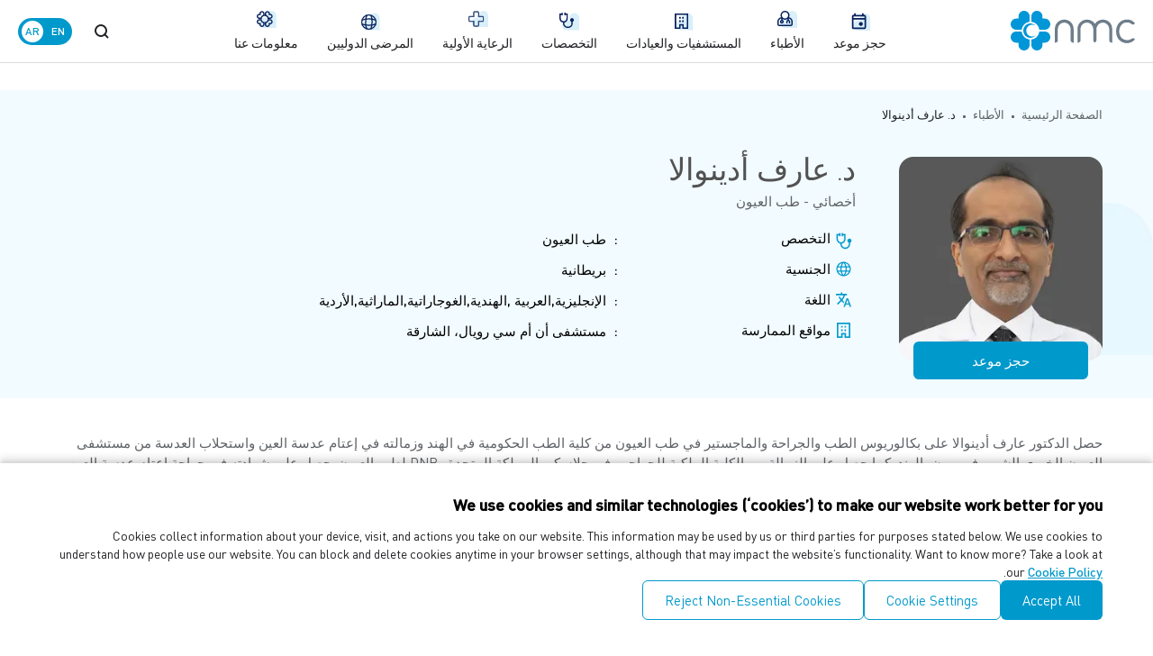

--- FILE ---
content_type: text/html; charset=utf-8
request_url: https://nmc.ae/ar/doctors/dr--arif-adenwala-48825
body_size: 26591
content:
<!DOCTYPE html><html><head><meta charSet="utf-8"/><meta name="viewport" content="width=device-width, initial-scale=1"/><link rel="preload" as="image" href="https://www.facebook.com/tr?id=1738871189864672&amp;ev=PageView&amp;noscript=1"/><link rel="stylesheet" href="/_next/static/css/68d3e76e54e620fa.css" crossorigin="" data-precedence="next"/><link rel="preload" as="script" fetchPriority="low" href="/_next/static/chunks/webpack-99637d533eb3d95f.js" crossorigin=""/><script src="/_next/static/chunks/fd9d1056-5f858e3be6d948a3.js" async="" crossorigin="" type="51647ad9221085524e6f305d-text/javascript"></script><script src="/_next/static/chunks/2472-80f446c3c12417cf.js" async="" crossorigin="" type="51647ad9221085524e6f305d-text/javascript"></script><script src="/_next/static/chunks/main-app-6ad7e085791e5aca.js" async="" crossorigin="" type="51647ad9221085524e6f305d-text/javascript"></script><script src="/_next/static/chunks/8326-6bec84732490a942.js" async="" type="51647ad9221085524e6f305d-text/javascript"></script><script src="/_next/static/chunks/413-5403a9a1706f565a.js" async="" type="51647ad9221085524e6f305d-text/javascript"></script><script src="/_next/static/chunks/7870-b5d9ab1d302c4d78.js" async="" type="51647ad9221085524e6f305d-text/javascript"></script><script src="/_next/static/chunks/8134-dff76c05bb1d448e.js" async="" type="51647ad9221085524e6f305d-text/javascript"></script><script src="/_next/static/chunks/7775-18770ccdc193ab7c.js" async="" type="51647ad9221085524e6f305d-text/javascript"></script><script src="/_next/static/chunks/3994-09b9aa15f4c980b5.js" async="" type="51647ad9221085524e6f305d-text/javascript"></script><script src="/_next/static/chunks/3671-c1bb32d9e7882430.js" async="" type="51647ad9221085524e6f305d-text/javascript"></script><script src="/_next/static/chunks/9833-4c4f21b4c94e143e.js" async="" type="51647ad9221085524e6f305d-text/javascript"></script><script src="/_next/static/chunks/app/%5Blang%5D/(common)/doctors/%5Bslug%5D/page-ccb7e81e43845c18.js" async="" type="51647ad9221085524e6f305d-text/javascript"></script><script src="/_next/static/chunks/7696-4cdd3dae2d52b555.js" async="" type="51647ad9221085524e6f305d-text/javascript"></script><script src="/_next/static/chunks/app/%5Blang%5D/(landing)/(footer)/layout-760b73a9fa666f60.js" async="" type="51647ad9221085524e6f305d-text/javascript"></script><script src="/_next/static/chunks/7833-3afba1e064c46b18.js" async="" type="51647ad9221085524e6f305d-text/javascript"></script><script src="/_next/static/chunks/3197-9481ddbe229f0b7c.js" async="" type="51647ad9221085524e6f305d-text/javascript"></script><script src="/_next/static/chunks/3020-230c8580b3ddf971.js" async="" type="51647ad9221085524e6f305d-text/javascript"></script><script src="/_next/static/chunks/app/%5Blang%5D/(common)/layout-de46a5fa39ab809a.js" async="" type="51647ad9221085524e6f305d-text/javascript"></script><script src="/_next/static/chunks/app/%5Blang%5D/(landing)/layout-89e562db9eb5bb7d.js" async="" type="51647ad9221085524e6f305d-text/javascript"></script><script src="/_next/static/chunks/app/%5Blang%5D/(common)/loading-27e867193b079501.js" async="" type="51647ad9221085524e6f305d-text/javascript"></script><link rel="preload" href="https://www.googletagmanager.com/gtag/js?id=GTM-MF5GZW" as="script"/><meta name="facebook-domain-verification" content="90k5dipn29cwvk0d4otnylex7nvhja"/><title>د. عارف أدينوالا | أخصائي - طب العيون في  الشارقة | إن إم سي للرعاية الصحية</title><meta name="description" content="تعرف على عارف أدينوالا, طبيب مرموق أخصائي - طب العيون بخبرة تزيد عن  عامًا من الخبرة. يقدم رعاية طبية متخصصة في مستشفى أن أم سي رويال، الشارقة. احجز الآن"/><link rel="canonical" href="https://nmc.ae/ar/doctors/dr--arif-adenwala-48825"/><link rel="alternate" hrefLang="en" href="https://nmc.ae/en/doctors/dr--arif-adenwala-48825"/><link rel="alternate" hrefLang="ar" href="https://nmc.ae/ar/doctors/dr--arif-adenwala-48825"/><meta name="google-site-verification" content="wTuc3fXFhiAsdzUbOtdDq_3IJblubugNrovFQjiqXHI"/><meta property="og:title" content="د. عارف أدينوالا | أخصائي - طب العيون في  الشارقة | إن إم سي للرعاية الصحية"/><meta property="og:description" content="تعرف على عارف أدينوالا, طبيب مرموق أخصائي - طب العيون بخبرة تزيد عن  عامًا من الخبرة. يقدم رعاية طبية متخصصة في مستشفى أن أم سي رويال، الشارقة. احجز الآن"/><meta property="og:url" content="https://nmc.ae/ar/doctors/dr--arif-adenwala-48825"/><meta property="og:site_name" content="NMC Healthcare"/><meta property="og:type" content="website"/><meta name="twitter:card" content="summary"/><meta name="twitter:title" content="د. عارف أدينوالا | أخصائي - طب العيون في  الشارقة | إن إم سي للرعاية الصحية"/><meta name="twitter:description" content="تعرف على عارف أدينوالا, طبيب مرموق أخصائي - طب العيون بخبرة تزيد عن  عامًا من الخبرة. يقدم رعاية طبية متخصصة في مستشفى أن أم سي رويال، الشارقة. احجز الآن"/><link rel="icon" href="/favicon.ico" type="image/x-icon"/><script src="/_next/static/chunks/polyfills-c67a75d1b6f99dc8.js" crossorigin="" noModule="" type="51647ad9221085524e6f305d-text/javascript"></script></head><body><html style="scroll-behavior:smooth" lang="ar" dir="rtl"><body><main id="smooth-wrapper"><div id="smooth-content" data-scroll-container="true"><div class="min-h-[60px] lg:min-h-[100px] rtl:lg:min-h-[70px]"><!--$!--><template data-dgst="NEXT_DYNAMIC_NO_SSR_CODE"></template><!--/$--></div><!--$!--><template data-dgst="NEXT_DYNAMIC_NO_SSR_CODE"></template><div><!--$--><div class="fixed bg-primary top-0 left-0 w-full h-full z-[999] pointer-events-none" style="opacity:1;height:100%"><div class="bg-white w-full h-full flex justify-center items-center" style="opacity:1;height:100%"><div style="opacity:1;transform:none"><img alt="loading..." loading="lazy" width="40" height="40" decoding="async" data-nimg="1" style="color:transparent" src="/_next/static/media/loader.14d26af4.svg"/></div></div></div><!--/$--></div><!--/$--><!--$!--><template data-dgst="NEXT_DYNAMIC_NO_SSR_CODE"></template><!--/$--></div></main><script src="/_next/static/chunks/webpack-99637d533eb3d95f.js" crossorigin="" async="" type="51647ad9221085524e6f305d-text/javascript"></script><script src="/cdn-cgi/scripts/7d0fa10a/cloudflare-static/rocket-loader.min.js" data-cf-settings="51647ad9221085524e6f305d-|49" defer></script></body></html><script type="51647ad9221085524e6f305d-text/javascript">(self.__next_f=self.__next_f||[]).push([0]);self.__next_f.push([2,null])</script><script type="51647ad9221085524e6f305d-text/javascript">self.__next_f.push([1,"0:\"$L1\"\n"])</script><script type="51647ad9221085524e6f305d-text/javascript">self.__next_f.push([1,"2:HL[\"/_next/static/css/68d3e76e54e620fa.css\",\"style\",{\"crossOrigin\":\"\"}]\n"])</script><script type="51647ad9221085524e6f305d-text/javascript">self.__next_f.push([1,"3:I[33728,[],\"\"]\n5:I[29928,[],\"\"]\n6:I[73994,[\"8326\",\"static/chunks/8326-6bec84732490a942.js\",\"413\",\"static/chunks/413-5403a9a1706f565a.js\",\"7870\",\"static/chunks/7870-b5d9ab1d302c4d78.js\",\"8134\",\"static/chunks/8134-dff76c05bb1d448e.js\",\"7775\",\"static/chunks/7775-18770ccdc193ab7c.js\",\"3994\",\"static/chunks/3994-09b9aa15f4c980b5.js\",\"3671\",\"static/chunks/3671-c1bb32d9e7882430.js\",\"9833\",\"static/chunks/9833-4c4f21b4c94e143e.js\",\"8072\",\"static/chunks/app/%5Blang%5D/(common)/doctors/%5Bslug%5D/page-ccb7e81e43845c1"])</script><script type="51647ad9221085524e6f305d-text/javascript">self.__next_f.push([1,"8.js\"],\"\"]\n7:I[56954,[],\"\"]\n8:I[7264,[],\"\"]\n"])</script><script type="51647ad9221085524e6f305d-text/javascript">self.__next_f.push([1,"1:[null,[\"$\",\"$L3\",null,{\"buildId\":\"MgZE57vcqBc0vj_XsVkzf\",\"assetPrefix\":\"\",\"initialCanonicalUrl\":\"/ar/doctors/dr--arif-adenwala-48825\",\"initialTree\":[\"\",{\"children\":[[\"lang\",\"ar\",\"d\"],{\"children\":[\"(common)\",{\"children\":[\"doctors\",{\"children\":[[\"slug\",\"dr--arif-adenwala-48825\",\"d\"],{\"children\":[\"__PAGE__?{\\\"lang\\\":\\\"ar\\\",\\\"slug\\\":\\\"dr--arif-adenwala-48825\\\"}\",{}]}]}]}]}]},\"$undefined\",\"$undefined\",true],\"initialHead\":[false,\"$L4\"],\"globalErrorComponent\":\"$5\",\"children\":[null,[\"$\",\"html\",null,{\"lang\":\"$undefined\",\"children\":[[\"$\",\"head\",null,{\"children\":[[[\"$\",\"meta\",null,{\"name\":\"facebook-domain-verification\",\"content\":\"90k5dipn29cwvk0d4otnylex7nvhja\"}],[\"$\",\"$L6\",null,{\"id\":\"google-tag-manager\",\"defer\":true,\"async\":true,\"src\":\"https://www.googletagmanager.com/gtag/js?id=GTM-MF5GZW\"}]],[\"$\",\"$L6\",null,{\"id\":\"organization-schema\",\"type\":\"application/ld+json\",\"dangerouslySetInnerHTML\":{\"__html\":\"{\\\"@context\\\":\\\"https://schema.org\\\",\\\"@type\\\":\\\"Organization\\\",\\\"name\\\":\\\"NMC Healthcare\\\",\\\"url\\\":\\\"https://nmc.ae/\\\",\\\"logo\\\":\\\"https://static-cdn.nmc.ae/strapi/nmc_b9bcf9bf04.svg\\\",\\\"foundingDate\\\":\\\"1974\\\",\\\"contactPoint\\\":{\\\"@type\\\":\\\"ContactPoint\\\",\\\"telephone\\\":\\\"+971-2-497-8311\\\",\\\"contactType\\\":\\\"Customer Service\\\",\\\"email\\\":\\\"info@nmc.ae\\\",\\\"areaServed\\\":\\\"AE\\\",\\\"availableLanguage\\\":[\\\"English\\\",\\\"Arabic\\\"]},\\\"address\\\":{\\\"@type\\\":\\\"PostalAddress\\\",\\\"streetAddress\\\":\\\"15th, 16th, \u0026 17th Floor, Al Maryah Tower Abu Dhabi Global Market Square, Al Maryah Island\\\",\\\"addressLocality\\\":\\\"Abu Dhabi\\\",\\\"postalCode\\\":\\\"764659\\\",\\\"addressCountry\\\":\\\"AE\\\"},\\\"sameAs\\\":[\\\"https://www.facebook.com/NMCHealthcare\\\",\\\"https://www.linkedin.com/company/nmchealthcare/\\\",\\\"https://www.instagram.com/nmchealthcare/\\\",\\\"https://www.youtube.com/NMCHealthcare\\\",\\\"https://x.com/NMCHealthcare\\\"],\\\"description\\\":\\\"NMC Healthcare is one of the largest private healthcare networks in the UAE, providing high-quality personalized medical care since 1974.\\\"}\"}}],[\"$\",\"$L6\",null,{\"id\":\"website-schema\",\"type\":\"application/ld+json\",\"dangerouslySetInnerHTML\":{\"__html\":\"{\\\"@context\\\":\\\"https://schema.org\\\",\\\"@type\\\":\\\"WebSite\\\",\\\"name\\\":\\\"NMC Healthcare\\\",\\\"url\\\":\\\"https://nmc.ae/\\\",\\\"potentialAction\\\":{\\\"@type\\\":\\\"SearchAction\\\",\\\"target\\\":\\\"https://nmc.ae/en/search?q={search_term_string}\\\",\\\"query-input\\\":\\\"required name=search_term_string\\\"},\\\"description\\\":\\\"NMC Healthcare is one of the largest private healthcare networks in the UAE, offering hospitals, clinics, and medical centers focused on compassionate, personalized care.\\\",\\\"publisher\\\":{\\\"@type\\\":\\\"Organization\\\",\\\"name\\\":\\\"NMC Healthcare\\\",\\\"logo\\\":{\\\"@type\\\":\\\"ImageObject\\\",\\\"url\\\":\\\"https://static-cdn.nmc.ae/strapi/nmc_b9bcf9bf04.svg\\\"}}}\"}}]]}],[\"$\",\"body\",null,{\"children\":[[\"$\",\"$L6\",null,{\"id\":\"google-tag-manager\",\"defer\":true,\"type\":\"text/javascript\",\"dangerouslySetInnerHTML\":{\"__html\":\"window.dataLayer = window.dataLayer || [];\\n               function gtag(){dataLayer.push(arguments);\\n               } gtag('js', new Date()); gtag('config', 'GTM-MF5GZW');\\n                 \"}}],[\"$\",\"$L7\",null,{\"parallelRouterKey\":\"children\",\"segmentPath\":[\"children\"],\"loading\":\"$undefined\",\"loadingStyles\":\"$undefined\",\"loadingScripts\":\"$undefined\",\"hasLoading\":false,\"error\":\"$undefined\",\"errorStyles\":\"$undefined\",\"errorScripts\":\"$undefined\",\"template\":[\"$\",\"$L8\",null,{}],\"templateStyles\":\"$undefined\",\"templateScripts\":\"$undefined\",\"notFound\":\"$L9\",\"notFoundStyles\":[],\"initialChildNode\":[\"$\",\"$L7\",null,{\"parallelRouterKey\":\"children\",\"segmentPath\":[\"children\",[\"lang\",\"ar\",\"d\"],\"children\"],\"loading\":\"$undefined\",\"loadingStyles\":\"$undefined\",\"loadingScripts\":\"$undefined\",\"hasLoading\":false,\"error\":\"$undefined\",\"errorStyles\":\"$undefined\",\"errorScripts\":\"$undefined\",\"template\":[\"$\",\"$L8\",null,{}],\"templateStyles\":\"$undefined\",\"templateScripts\":\"$undefined\",\"notFound\":\"$undefined\",\"notFoundStyles\":\"$undefined\",\"initialChildNode\":[null,\"$La\",null],\"childPropSegment\":\"(common)\",\"styles\":[[\"$\",\"link\",\"0\",{\"rel\":\"stylesheet\",\"href\":\"/_next/static/css/68d3e76e54e620fa.css\",\"precedence\":\"next\",\"crossOrigin\":\"\"}]]}],\"childPropSegment\":[\"lang\",\"ar\",\"d\"],\"styles\":null}]]}]]}],null]}]]\n"])</script><script type="51647ad9221085524e6f305d-text/javascript">self.__next_f.push([1,"9:E{\"digest\":\"NEXT_REDIRECT;replace;/;false\"}\n"])</script><script type="51647ad9221085524e6f305d-text/javascript">self.__next_f.push([1,"4:[[\"$\",\"meta\",\"0\",{\"name\":\"viewport\",\"content\":\"width=device-width, initial-scale=1\"}],[\"$\",\"meta\",\"1\",{\"charSet\":\"utf-8\"}],[\"$\",\"title\",\"2\",{\"children\":\"د. عارف أدينوالا | أخصائي - طب العيون في  الشارقة | إن إم سي للرعاية الصحية\"}],[\"$\",\"meta\",\"3\",{\"name\":\"description\",\"content\":\"تعرف على عارف أدينوالا, طبيب مرموق أخصائي - طب العيون بخبرة تزيد عن  عامًا من الخبرة. يقدم رعاية طبية متخصصة في مستشفى أن أم سي رويال، الشارقة. احجز الآن\"}],[\"$\",\"link\",\"4\",{\"rel\":\"canonical\",\"href\":\"https://nmc.ae/ar/doctors/dr--arif-adenwala-48825\"}],[\"$\",\"link\",\"5\",{\"rel\":\"alternate\",\"hrefLang\":\"en\",\"href\":\"https://nmc.ae/en/doctors/dr--arif-adenwala-48825\"}],[\"$\",\"link\",\"6\",{\"rel\":\"alternate\",\"hrefLang\":\"ar\",\"href\":\"https://nmc.ae/ar/doctors/dr--arif-adenwala-48825\"}],[\"$\",\"meta\",\"7\",{\"name\":\"google-site-verification\",\"content\":\"wTuc3fXFhiAsdzUbOtdDq_3IJblubugNrovFQjiqXHI\"}],[\"$\",\"meta\",\"8\",{\"property\":\"og:title\",\"content\":\"د. عارف أدينوالا | أخصائي - طب العيون في  الشارقة | إن إم سي للرعاية الصحية\"}],[\"$\",\"meta\",\"9\",{\"property\":\"og:description\",\"content\":\"تعرف على عارف أدينوالا, طبيب مرموق أخصائي - طب العيون بخبرة تزيد عن  عامًا من الخبرة. يقدم رعاية طبية متخصصة في مستشفى أن أم سي رويال، الشارقة. احجز الآن\"}],[\"$\",\"meta\",\"10\",{\"property\":\"og:url\",\"content\":\"https://nmc.ae/ar/doctors/dr--arif-adenwala-48825\"}],[\"$\",\"meta\",\"11\",{\"property\":\"og:site_name\",\"content\":\"NMC Healthcare\"}],[\"$\",\"meta\",\"12\",{\"property\":\"og:type\",\"content\":\"website\"}],[\"$\",\"meta\",\"13\",{\"name\":\"twitter:card\",\"content\":\"summary\"}],[\"$\",\"meta\",\"14\",{\"name\":\"twitter:title\",\"content\":\"د. عارف أدينوالا | أخصائي - طب العيون في  الشارقة | إن إم سي للرعاية الصحية\"}],[\"$\",\"meta\",\"15\",{\"name\":\"twitter:description\",\"content\":\"تعرف على عارف أدينوالا, طبيب مرموق أخصائي - طب العيون بخبرة تزيد عن  عامًا من الخبرة. يقدم رعاية طبية متخصصة في مستشفى أن أم سي رويال، الشارقة. احجز الآن\"}],[\"$\",\"link\",\"16\",{\"rel\":\"icon\",\"href\":\"/favicon.ico\",\"type\":\"image/x-icon\"}]]\n"])</script><script type="51647ad9221085524e6f305d-text/javascript">self.__next_f.push([1,"b:\"$Sreact.suspense\"\nc:I[19167,[\"8326\",\"static/chunks/8326-6bec84732490a942.js\",\"413\",\"static/chunks/413-5403a9a1706f565a.js\",\"7870\",\"static/chunks/7870-b5d9ab1d302c4d78.js\",\"9833\",\"static/chunks/9833-4c4f21b4c94e143e.js\",\"7696\",\"static/chunks/7696-4cdd3dae2d52b555.js\",\"2813\",\"static/chunks/app/%5Blang%5D/(landing)/(footer)/layout-760b73a9fa666f60.js\"],\"NoSSR\"]\nd:I[83020,[\"8326\",\"static/chunks/8326-6bec84732490a942.js\",\"413\",\"static/chunks/413-5403a9a1706f565a.js\",\"7870\",\"static/chunks/7870-b5d9ab1d302c4d78"])</script><script type="51647ad9221085524e6f305d-text/javascript">self.__next_f.push([1,".js\",\"7833\",\"static/chunks/7833-3afba1e064c46b18.js\",\"3197\",\"static/chunks/3197-9481ddbe229f0b7c.js\",\"9833\",\"static/chunks/9833-4c4f21b4c94e143e.js\",\"7696\",\"static/chunks/7696-4cdd3dae2d52b555.js\",\"3020\",\"static/chunks/3020-230c8580b3ddf971.js\",\"7613\",\"static/chunks/app/%5Blang%5D/(common)/layout-de46a5fa39ab809a.js\"],\"\"]\ne:I[7618,[\"8326\",\"static/chunks/8326-6bec84732490a942.js\",\"4224\",\"static/chunks/app/%5Blang%5D/(landing)/layout-89e562db9eb5bb7d.js\"],\"\"]\n10:I[29200,[\"413\",\"static/chunks/413-5403a9a1706f5"])</script><script type="51647ad9221085524e6f305d-text/javascript">self.__next_f.push([1,"65a.js\",\"7870\",\"static/chunks/7870-b5d9ab1d302c4d78.js\",\"9400\",\"static/chunks/app/%5Blang%5D/(common)/loading-27e867193b079501.js\"],\"\"]\n13:I[27696,[\"8326\",\"static/chunks/8326-6bec84732490a942.js\",\"413\",\"static/chunks/413-5403a9a1706f565a.js\",\"7870\",\"static/chunks/7870-b5d9ab1d302c4d78.js\",\"9833\",\"static/chunks/9833-4c4f21b4c94e143e.js\",\"7696\",\"static/chunks/7696-4cdd3dae2d52b555.js\",\"2813\",\"static/chunks/app/%5Blang%5D/(landing)/(footer)/layout-760b73a9fa666f60.js\"],\"\"]\n4b:I[94675,[\"8326\",\"static/chunks/832"])</script><script type="51647ad9221085524e6f305d-text/javascript">self.__next_f.push([1,"6-6bec84732490a942.js\",\"4224\",\"static/chunks/app/%5Blang%5D/(landing)/layout-89e562db9eb5bb7d.js\"],\"\"]\nf:[\"lang\",\"ar\",\"d\"]\n19:{\"url\":\"https://static-cdn.nmc.ae/strapi/Cosme_Surge_6e8820da3d.png\",\"width\":302,\"height\":450}\n18:{\"attributes\":\"$19\"}\n17:{\"data\":\"$18\"}\n1c:{\"url\":\"https://static-cdn.nmc.ae/strapi/NMC_a3459ea29c_0cc50712d1.svg\",\"width\":211,\"height\":69}\n1b:{\"attributes\":\"$1c\"}\n1a:{\"data\":\"$1b\"}\n1f:{\"url\":\"https://static-cdn.nmc.ae/strapi/NMC_25a945b933_0d221d1ca2.svg\",\"width\":211,\"height\":69}\n1e:{\"at"])</script><script type="51647ad9221085524e6f305d-text/javascript">self.__next_f.push([1,"tributes\":\"$1f\"}\n1d:{\"data\":\"$1e\"}\n23:{\"url\":\"https://static-cdn.nmc.ae/strapi/NMC_bb416756e7.png\",\"width\":1920,\"height\":374}\n22:{\"attributes\":\"$23\"}\n21:{\"data\":\"$22\"}\n26:{\"url\":\"https://static-cdn.nmc.ae/strapi/NMC_5b873c0a93.png\",\"width\":640,\"height\":408}\n25:{\"attributes\":\"$26\"}\n24:{\"data\":\"$25\"}\n20:{\"description\":null,\"link\":\"/nmc\",\"image\":\"$21\",\"responsiveImage\":\"$24\"}\n16:{\"title\":\"NMC\",\"Image\":\"$17\",\"slug\":\"nmc\",\"logoColour\":\"$1a\",\"Logo\":\"$1d\",\"externalLink\":null,\"isExternal\":null,\"banner\":\"$20\"}\n15:{\""])</script><script type="51647ad9221085524e6f305d-text/javascript">self.__next_f.push([1,"id\":\"1\",\"attributes\":\"$16\"}\n2b:{\"url\":\"https://static-cdn.nmc.ae/strapi/nmc_339f82fabd.png\",\"width\":302,\"height\":450}\n2a:{\"attributes\":\"$2b\"}\n29:{\"data\":\"$2a\"}\n2e:{\"url\":\"https://static-cdn.nmc.ae/strapi/Cosme_Surge_bbf894eb24_c50d6ea3b5.svg\",\"width\":293,\"height\":69}\n2d:{\"attributes\":\"$2e\"}\n2c:{\"data\":\"$2d\"}\n31:{\"url\":\"https://static-cdn.nmc.ae/strapi/Cosme_Surge_3ed9ba1f9a_e174a9aea4.svg\",\"width\":293,\"height\":69}\n30:{\"attributes\":\"$31\"}\n2f:{\"data\":\"$30\"}\n35:{\"url\":\"https://static-cdn.nmc.ae/strapi/Cosmo_su"])</script><script type="51647ad9221085524e6f305d-text/javascript">self.__next_f.push([1,"rge_d70be01edf.png\",\"width\":1920,\"height\":374}\n34:{\"attributes\":\"$35\"}\n33:{\"data\":\"$34\"}\n38:{\"url\":\"https://static-cdn.nmc.ae/strapi/Cosmosurge_030e60f986.png\",\"width\":640,\"height\":408}\n37:{\"attributes\":\"$38\"}\n36:{\"data\":\"$37\"}\n32:{\"description\":null,\"link\":\"/cosme-surge\",\"image\":\"$33\",\"responsiveImage\":\"$36\"}\n28:{\"title\":\"CosmeSurge\",\"Image\":\"$29\",\"slug\":\"cosme-surge\",\"logoColour\":\"$2c\",\"Logo\":\"$2f\",\"externalLink\":\"https://www.cosmesurge.com/\",\"isExternal\":true,\"banner\":\"$32\"}\n27:{\"id\":\"2\",\"attributes\":\"$2"])</script><script type="51647ad9221085524e6f305d-text/javascript">self.__next_f.push([1,"8\"}\n3d:{\"url\":\"https://static-cdn.nmc.ae/strapi/provita_85d42cff8b.png\",\"width\":302,\"height\":450}\n3c:{\"attributes\":\"$3d\"}\n3b:{\"data\":\"$3c\"}\n40:{\"url\":\"https://static-cdn.nmc.ae/strapi/Provita_a3d2a8386b_3ef7abbd63.svg\",\"width\":146,\"height\":69}\n3f:{\"attributes\":\"$40\"}\n3e:{\"data\":\"$3f\"}\n43:{\"url\":\"https://static-cdn.nmc.ae/strapi/Provita_d8b0b86f5a_30d84526ec.svg\",\"width\":146,\"height\":70}\n42:{\"attributes\":\"$43\"}\n41:{\"data\":\"$42\"}\n47:{\"url\":\"https://static-cdn.nmc.ae/strapi/Provita_af69b4aeab.png\",\"width\":1920"])</script><script type="51647ad9221085524e6f305d-text/javascript">self.__next_f.push([1,",\"height\":374}\n46:{\"attributes\":\"$47\"}\n45:{\"data\":\"$46\"}\n4a:{\"url\":\"https://static-cdn.nmc.ae/strapi/Provita_c9d2833838.png\",\"width\":640,\"height\":408}\n49:{\"attributes\":\"$4a\"}\n48:{\"data\":\"$49\"}\n44:{\"description\":null,\"link\":\"/nmc-provita\",\"image\":\"$45\",\"responsiveImage\":\"$48\"}\n3a:{\"title\":\"NMC Provita\",\"Image\":\"$3b\",\"slug\":\"nmc-provita\",\"logoColour\":\"$3e\",\"Logo\":\"$41\",\"externalLink\":\"https://www.provita-me.com/\",\"isExternal\":true,\"banner\":\"$44\"}\n39:{\"id\":\"4\",\"attributes\":\"$3a\"}\n14:[\"$15\",\"$27\",\"$39\"]\n"])</script><script type="51647ad9221085524e6f305d-text/javascript">self.__next_f.push([1,"a:[\"$\",\"html\",null,{\"style\":{\"scrollBehavior\":\"smooth\"},\"lang\":\"ar\",\"dir\":\"rtl\",\"children\":[\"$\",\"body\",null,{\"children\":[[\"$\",\"main\",null,{\"id\":\"smooth-wrapper\",\"children\":[\"$\",\"div\",null,{\"id\":\"smooth-content\",\"data-scroll-container\":true,\"children\":[[\"$\",\"div\",null,{\"className\":\"min-h-[60px] lg:min-h-[100px] rtl:lg:min-h-[70px]\",\"children\":[\"$\",\"$b\",null,{\"fallback\":null,\"children\":[\"$\",\"$Lc\",null,{\"children\":[\"$\",\"$Ld\",null,{\"headerData\":{\"id\":\"2\",\"attributes\":{\"burgerMenu\":[{\"title\":\"معلومات عنا\",\"image\":{\"data\":{\"attributes\":{\"url\":\"https://static-cdn.nmc.ae/strapi/About_us_mobile_images_05_copy_6068af4363.jpg\",\"width\":178,\"height\":266}}},\"link\":\"aboutus\"},{\"title\":\" الغرض والرؤية\",\"image\":{\"data\":{\"attributes\":{\"url\":\"https://static-cdn.nmc.ae/strapi/About_us_mobile_images_04_copy_f9ed904e14.jpg\",\"width\":178,\"height\":266}}},\"link\":\"aboutus#purpose_and_vision\"},{\"title\":\"أعضاء مجلس الإدارة\",\"image\":{\"data\":{\"attributes\":{\"url\":\"https://static-cdn.nmc.ae/strapi/About_us_mobile_images_02_copy_a9e934c236.jpg\",\"width\":178,\"height\":266}}},\"link\":\"aboutus#members_of_the_board\"},{\"title\":\"الإدارة العليا\",\"image\":{\"data\":{\"attributes\":{\"url\":\"https://static-cdn.nmc.ae/strapi/About_us_mobile_images_01_copy_ced239d1e2.jpg\",\"width\":178,\"height\":266}}},\"link\":\"aboutus#senior_management\"},{\"title\":\"الجوائز والتكريمات\",\"image\":{\"data\":{\"attributes\":{\"url\":\"https://static-cdn.nmc.ae/strapi/About_us_mobile_images_03_copy_1f0893484b.jpg\",\"width\":178,\"height\":266}}},\"link\":\"aboutus#awards_and_recognition\"}],\"quickLinkNew\":[],\"primaryCareMenu\":[{\"title\":\"الرعاية الأولية\",\"link\":\"speciality/primary-care\",\"type\":\"internal\"},{\"title\":\"باقات أن أم سي للرعاية الصحية\",\"link\":\"https://nmc.ae/ar/health-packages\",\"type\":\"external\"},{\"title\":\"اتزان\",\"link\":\"https://nmc.ae/ar/Itizaan\",\"type\":\"external\"}]}},\"specialityData\":[{\"id\":\"71\",\"attributes\":{\"locale\":\"ar\",\"title\":\"أمراض الجهاز الهضمي\",\"slug\":\"gastroenterology-11\"}},{\"id\":\"55\",\"attributes\":{\"locale\":\"ar\",\"title\":\"أمراض الحساسية والمناعة\",\"slug\":\"allergy-and-immunology-17\"}},{\"id\":\"100\",\"attributes\":{\"locale\":\"ar\",\"title\":\"أمراض الرئة\",\"slug\":\"pulmonology-31\"}},{\"id\":\"102\",\"attributes\":{\"locale\":\"ar\",\"title\":\"أمراض الروماتيزم\",\"slug\":\"rheumatology-24\"}},{\"id\":\"67\",\"attributes\":{\"locale\":\"ar\",\"title\":\"أمراض الغدد الصماء والسكري والاضطرابات الأيضية\",\"slug\":\"endocrinology-diabetology-and-metabolic-disorders-9\"}},{\"id\":\"82\",\"attributes\":{\"locale\":\"ar\",\"title\":\"أمراض الكلى\",\"slug\":\"nephrology-21\"}},{\"id\":\"85\",\"attributes\":{\"locale\":\"ar\",\"title\":\"أمراض النساء والتوليد\",\"slug\":\"obstetrics-and-gynaecology-14\"}},{\"id\":\"101\",\"attributes\":{\"locale\":\"ar\",\"title\":\"الأشعة\",\"slug\":\"radiology-33\"}},{\"id\":\"64\",\"attributes\":{\"locale\":\"ar\",\"title\":\"الأمراض الجلدية\",\"slug\":\"dermatology-7\"}},{\"id\":\"56\",\"attributes\":{\"locale\":\"ar\",\"title\":\"التخدير \",\"slug\":\"anaesthesiology-4\"}},{\"id\":\"78\",\"attributes\":{\"locale\":\"ar\",\"title\":\"التلقيح الاصطناعي والعقم\",\"slug\":\"ivf-and-infertility-36\"}},{\"id\":\"54\",\"attributes\":{\"locale\":\"ar\",\"title\":\"الجراحة التجميلية والترميمية\",\"slug\":\"aesthetic-reconstructive-and-plastic-surgery-3\"}},{\"id\":\"73\",\"attributes\":{\"locale\":\"ar\",\"title\":\"الجراحة العامة والمناظير\",\"slug\":\"general-and-laparoscopic-surgery-12\"}},{\"id\":\"115\",\"attributes\":{\"locale\":\"ar\",\"title\":\"الرعاية الأولية\",\"slug\":\"primary-care\"}},{\"id\":\"104\",\"attributes\":{\"locale\":\"ar\",\"title\":\"الرعاية الطارئة\",\"slug\":\"urgent-care-61\"}},{\"id\":\"75\",\"attributes\":{\"locale\":\"ar\",\"title\":\"الرعاية المنزلية\",\"slug\":\"home-care-38\"}},{\"id\":\"77\",\"attributes\":{\"locale\":\"ar\",\"title\":\"الطب الباطني \",\"slug\":\"internal-medicine-18\"}},{\"id\":\"74\",\"attributes\":{\"locale\":\"ar\",\"title\":\"الطب العام\",\"slug\":\"general-medicine-13\"}},{\"id\":\"86\",\"attributes\":{\"locale\":\"ar\",\"title\":\"الطب المهني\",\"slug\":\"occupational-medicine-58\"}},{\"id\":\"98\",\"attributes\":{\"locale\":\"ar\",\"title\":\"الطب النفسي\",\"slug\":\"psychiatry-20\"}},{\"id\":\"84\",\"attributes\":{\"locale\":\"ar\",\"title\":\"الطب النووي\",\"slug\":\"nuclear-medicine-41\"}},{\"id\":\"96\",\"attributes\":{\"locale\":\"ar\",\"title\":\"العلاج الطبيعي وإدارة الألم\",\"slug\":\"physiotherapy-and-pain-management-30\"}},{\"id\":\"95\",\"attributes\":{\"locale\":\"ar\",\"title\":\"العلاج الطبيعي وإعادة التأهيل\",\"slug\":\"physical-medicine-and-rehabilitation-43\"}},{\"id\":\"76\",\"attributes\":{\"locale\":\"ar\",\"title\":\"العلاج المثلي\",\"slug\":\"homeopathy-39\"}},{\"id\":\"120\",\"attributes\":{\"locale\":\"ar\",\"title\":\"توسع الأوردة\",\"slug\":\"varicose-veins\"}},{\"id\":\"92\",\"attributes\":{\"locale\":\"ar\",\"title\":\"جراحة الأطفال\",\"slug\":\"paediatric-surgery-64\"}},{\"id\":\"68\",\"attributes\":{\"locale\":\"ar\",\"title\":\"جراحة الأنف والأذن والحنجرة وجراحة الرأس والرقبة\",\"slug\":\"ent-head-and-neck-surgery-10\"}},{\"id\":\"106\",\"attributes\":{\"locale\":\"ar\",\"title\":\"جراحة الأوعية الدموية والدوالي\",\"slug\":\"vascular-and-endovascular-surgery-46\"}},{\"id\":\"72\",\"attributes\":{\"locale\":\"ar\",\"title\":\"جراحة الجهاز الهضمي\",\"slug\":\"gastrointestinal-surgery-60\"}},{\"id\":\"59\",\"attributes\":{\"locale\":\"ar\",\"title\":\"جراحة السمنة\",\"slug\":\"bariatric-surgery-35\"}},{\"id\":\"90\",\"attributes\":{\"locale\":\"ar\",\"title\":\"جراحة العظام\",\"slug\":\"orthopaedics-28\"}},{\"id\":\"105\",\"attributes\":{\"locale\":\"ar\",\"title\":\"جراحة المسالك البولية وأمراض الذكورة\",\"slug\":\"urology-and-andrology-34\"}},{\"id\":\"89\",\"attributes\":{\"locale\":\"ar\",\"title\":\"جراحة الوجه والفكين\",\"slug\":\"oral-and-maxillofacial-surgery-23\"}},{\"id\":\"79\",\"attributes\":{\"locale\":\"ar\",\"title\":\"خدمات الرضاعة\",\"slug\":\"lactation-services-63\"}},{\"id\":\"80\",\"attributes\":{\"locale\":\"ar\",\"title\":\"خدمات القبالة\",\"slug\":\"midwifery-services-40\"}},{\"id\":\"112\",\"attributes\":{\"locale\":\"ar\",\"title\":\"طب أمراض قلب الأطفال\",\"slug\":\"paediatric-cardiology\"}},{\"id\":\"113\",\"attributes\":{\"locale\":\"ar\",\"title\":\"طب أورام الأطفال\",\"slug\":\"paediatric-oncology\"}},{\"id\":\"70\",\"attributes\":{\"locale\":\"ar\",\"title\":\"طب الأجنة\",\"slug\":\"foetal-medicine-50\"}},{\"id\":\"69\",\"attributes\":{\"locale\":\"ar\",\"title\":\"طب الأسرة \",\"slug\":\"family-medicine-15\"}},{\"id\":\"63\",\"attributes\":{\"locale\":\"ar\",\"title\":\"طب الأسنان\",\"slug\":\"dentistry-6\"}},{\"id\":\"93\",\"attributes\":{\"locale\":\"ar\",\"title\":\"طب الأطفال\",\"slug\":\"paediatrics-29\"}},{\"id\":\"58\",\"attributes\":{\"locale\":\"ar\",\"title\":\"طب الأيورفيدا\",\"slug\":\"ayurveda-55\"}},{\"id\":\"66\",\"attributes\":{\"locale\":\"ar\",\"title\":\"طب الطوارئ\",\"slug\":\"emergency-medicine-8\"}},{\"id\":\"88\",\"attributes\":{\"locale\":\"ar\",\"title\":\"طب العيون\",\"slug\":\"ophthalmology-22\"}},{\"id\":\"97\",\"attributes\":{\"locale\":\"ar\",\"title\":\"طب القدم\",\"slug\":\"podiatry-57\"}},{\"id\":\"81\",\"attributes\":{\"locale\":\"ar\",\"title\":\"طب حديثي الولادة\",\"slug\":\"neonatology-26\"}},{\"id\":\"103\",\"attributes\":{\"locale\":\"ar\",\"title\":\"علاج التخاطب\",\"slug\":\"speech-therapy-51\"}},{\"id\":\"83\",\"attributes\":{\"locale\":\"ar\",\"title\":\"علم الأعصاب\",\"slug\":\"neuroscience-27\"}},{\"id\":\"94\",\"attributes\":{\"locale\":\"ar\",\"title\":\"علم الأمراض\",\"slug\":\"pathology-19\"}},{\"id\":\"87\",\"attributes\":{\"locale\":\"ar\",\"title\":\"علم الأورام\",\"slug\":\"oncology-32\"}},{\"id\":\"65\",\"attributes\":{\"locale\":\"ar\",\"title\":\"علم التغذية والتغذية\",\"slug\":\"dietetics-and-nutrition-52\"}},{\"id\":\"57\",\"attributes\":{\"locale\":\"ar\",\"title\":\"علم السمع\",\"slug\":\"audiology-48\"}},{\"id\":\"99\",\"attributes\":{\"locale\":\"ar\",\"title\":\"علم النفس\",\"slug\":\"psychology-44\"}},{\"id\":\"60\",\"attributes\":{\"locale\":\"ar\",\"title\":\"علوم القلب\",\"slug\":\"cardiac-sciences-5\"}},{\"id\":\"61\",\"attributes\":{\"locale\":\"ar\",\"title\":\"قسم تنمية الطفل\",\"slug\":\"child-development-department-56\"}},{\"id\":\"118\",\"attributes\":{\"locale\":\"ar\",\"title\":\"مركز أن أم سي لإدارة الوزن “ويت ستايل”\",\"slug\":\"weightstyle-management-centre\"}},{\"id\":\"62\",\"attributes\":{\"locale\":\"ar\",\"title\":\"وحدة الرعاية الحرجة والعناية المركزة \",\"slug\":\"critical-care-and-icu-16\"}},{\"id\":\"91\",\"attributes\":{\"locale\":\"ar\",\"title\":\"وحدة العناية المركزة للأطفال\",\"slug\":\"picu-47\"}}],\"hospitalTags\":[{\"id\":\"1\",\"attributes\":{\"title\":\"NMC\",\"Image\":{\"data\":{\"attributes\":{\"url\":\"https://static-cdn.nmc.ae/strapi/Cosme_Surge_6e8820da3d.png\",\"width\":302,\"height\":450}}},\"slug\":\"nmc\",\"logoColour\":{\"data\":{\"attributes\":{\"url\":\"https://static-cdn.nmc.ae/strapi/NMC_a3459ea29c_0cc50712d1.svg\",\"width\":211,\"height\":69}}},\"Logo\":{\"data\":{\"attributes\":{\"url\":\"https://static-cdn.nmc.ae/strapi/NMC_25a945b933_0d221d1ca2.svg\",\"width\":211,\"height\":69}}},\"externalLink\":null,\"isExternal\":null,\"banner\":{\"description\":null,\"link\":\"/nmc\",\"image\":{\"data\":{\"attributes\":{\"url\":\"https://static-cdn.nmc.ae/strapi/NMC_bb416756e7.png\",\"width\":1920,\"height\":374}}},\"responsiveImage\":{\"data\":{\"attributes\":{\"url\":\"https://static-cdn.nmc.ae/strapi/NMC_5b873c0a93.png\",\"width\":640,\"height\":408}}}}}},{\"id\":\"2\",\"attributes\":{\"title\":\"CosmeSurge\",\"Image\":{\"data\":{\"attributes\":{\"url\":\"https://static-cdn.nmc.ae/strapi/nmc_339f82fabd.png\",\"width\":302,\"height\":450}}},\"slug\":\"cosme-surge\",\"logoColour\":{\"data\":{\"attributes\":{\"url\":\"https://static-cdn.nmc.ae/strapi/Cosme_Surge_bbf894eb24_c50d6ea3b5.svg\",\"width\":293,\"height\":69}}},\"Logo\":{\"data\":{\"attributes\":{\"url\":\"https://static-cdn.nmc.ae/strapi/Cosme_Surge_3ed9ba1f9a_e174a9aea4.svg\",\"width\":293,\"height\":69}}},\"externalLink\":\"https://www.cosmesurge.com/\",\"isExternal\":true,\"banner\":{\"description\":null,\"link\":\"/cosme-surge\",\"image\":{\"data\":{\"attributes\":{\"url\":\"https://static-cdn.nmc.ae/strapi/Cosmo_surge_d70be01edf.png\",\"width\":1920,\"height\":374}}},\"responsiveImage\":{\"data\":{\"attributes\":{\"url\":\"https://static-cdn.nmc.ae/strapi/Cosmosurge_030e60f986.png\",\"width\":640,\"height\":408}}}}}},{\"id\":\"4\",\"attributes\":{\"title\":\"NMC Provita\",\"Image\":{\"data\":{\"attributes\":{\"url\":\"https://static-cdn.nmc.ae/strapi/provita_85d42cff8b.png\",\"width\":302,\"height\":450}}},\"slug\":\"nmc-provita\",\"logoColour\":{\"data\":{\"attributes\":{\"url\":\"https://static-cdn.nmc.ae/strapi/Provita_a3d2a8386b_3ef7abbd63.svg\",\"width\":146,\"height\":69}}},\"Logo\":{\"data\":{\"attributes\":{\"url\":\"https://static-cdn.nmc.ae/strapi/Provita_d8b0b86f5a_30d84526ec.svg\",\"width\":146,\"height\":70}}},\"externalLink\":\"https://www.provita-me.com/\",\"isExternal\":true,\"banner\":{\"description\":null,\"link\":\"/nmc-provita\",\"image\":{\"data\":{\"attributes\":{\"url\":\"https://static-cdn.nmc.ae/strapi/Provita_af69b4aeab.png\",\"width\":1920,\"height\":374}}},\"responsiveImage\":{\"data\":{\"attributes\":{\"url\":\"https://static-cdn.nmc.ae/strapi/Provita_c9d2833838.png\",\"width\":640,\"height\":408}}}}}}]}]}]}]}],[\"$\",\"$Le\",null,{\"children\":[\"$\",\"$L7\",null,{\"parallelRouterKey\":\"children\",\"segmentPath\":[\"children\",\"$f\",\"children\",\"(common)\",\"children\"],\"loading\":[\"$\",\"div\",null,{\"children\":[\"$\",\"$b\",null,{\"fallback\":null,\"children\":[\"$\",\"$L10\",null,{}]}]}],\"loadingStyles\":[],\"loadingScripts\":[],\"hasLoading\":true,\"error\":\"$undefined\",\"errorStyles\":\"$undefined\",\"errorScripts\":\"$undefined\",\"template\":[\"$\",\"$L8\",null,{}],\"templateStyles\":\"$undefined\",\"templateScripts\":\"$undefined\",\"notFound\":\"$undefined\",\"notFoundStyles\":\"$undefined\",\"initialChildNode\":[\"$\",\"$L7\",null,{\"parallelRouterKey\":\"children\",\"segmentPath\":[\"children\",\"$f\",\"children\",\"(common)\",\"children\",\"doctors\",\"children\"],\"loading\":\"$undefined\",\"loadingStyles\":\"$undefined\",\"loadingScripts\":\"$undefined\",\"hasLoading\":false,\"error\":\"$undefined\",\"errorStyles\":\"$undefined\",\"errorScripts\":\"$undefined\",\"template\":[\"$\",\"$L8\",null,{}],\"templateStyles\":\"$undefined\",\"templateScripts\":\"$undefined\",\"notFound\":\"$undefined\",\"notFoundStyles\":\"$undefined\",\"initialChildNode\":[\"$\",\"$L7\",null,{\"parallelRouterKey\":\"children\",\"segmentPath\":[\"children\",\"$f\",\"children\",\"(common)\",\"children\",\"doctors\",\"children\",[\"slug\",\"dr--arif-adenwala-48825\",\"d\"],\"children\"],\"loading\":\"$undefined\",\"loadingStyles\":\"$undefined\",\"loadingScripts\":\"$undefined\",\"hasLoading\":false,\"error\":\"$undefined\",\"errorStyles\":\"$undefined\",\"errorScripts\":\"$undefined\",\"template\":[\"$\",\"$L8\",null,{}],\"templateStyles\":\"$undefined\",\"templateScripts\":\"$undefined\",\"notFound\":\"$undefined\",\"notFoundStyles\":\"$undefined\",\"initialChildNode\":[\"$L11\",\"$L12\",null],\"childPropSegment\":\"__PAGE__?{\\\"lang\\\":\\\"ar\\\",\\\"slug\\\":\\\"dr--arif-adenwala-48825\\\"}\",\"styles\":null}],\"childPropSegment\":[\"slug\",\"dr--arif-adenwala-48825\",\"d\"],\"styles\":null}],\"childPropSegment\":\"doctors\",\"styles\":null}]}],[\"$\",\"$b\",null,{\"fallback\":null,\"children\":[\"$\",\"$Lc\",null,{\"children\":[\"$\",\"$L13\",null,{\"hospitalTags\":\"$14\",\"data\":{\"id\":\"2\",\"attributes\":{\"appLink\":{\"title\":\" تنزيل تطبيق ان ام سي للرعاية الصحية\",\"appsLink\":[{\"link\":\"https://apps.apple.com/ae/app/nmc-myhealth/id6470435790\",\"type\":\"applestore\"},{\"link\":\"https://play.google.com/store/apps/details?id=com.nmc.app.main\",\"type\":\"playstore\"}]},\"menu\":[{\"title\":\"معلومات عنا\",\"link\":null,\"type\":null,\"subMenu\":[{\"title\":\"UAE National Careers\",\"link\":\"https://eiby.fa.em2.oraclecloud.com/hcmUI/CandidateExperience/en/sites/CX_1001\",\"type\":null}]},{\"title\":\"الخدمات\",\"link\":null,\"type\":null,\"subMenu\":[]},{\"title\":\"روابط أخرى\",\"link\":null,\"type\":null,\"subMenu\":[]},{\"title\":\"حزم صحية\",\"link\":\"https://nmc.ae/ar/health-packages\",\"type\":\"internal\",\"subMenu\":[]}],\"followUs\":{\"title\":\" متابعتنا\",\"items\":[{\"type\":\"facebook\",\"link\":\"https://www.facebook.com/NMCHealthcare\"},{\"type\":\"linkedin\",\"link\":\"https://www.linkedin.com/company/nmc-healthcare/\"},{\"type\":\"instagram\",\"link\":\"https://www.instagram.com/nmchealthcare/\"},{\"type\":\"youtube\",\"link\":\"https://www.youtube.com/NMCHealthcare\"},{\"type\":\"twitter\",\"link\":\"https://twitter.com/NMCHealthcare\"}]},\"bottomLinks\":[],\"hospitalTags\":[{\"title\":\"إن إم سي\",\"image\":{\"data\":{\"attributes\":{\"url\":\"https://static-cdn.nmc.ae/strapi/Frame_8185_fe78aea746_ce6ac078c9.png\",\"width\":156,\"height\":64}}},\"link\":null,\"type\":null},{\"title\":\"كوزمسيرج\",\"image\":{\"data\":{\"attributes\":{\"url\":\"https://static-cdn.nmc.ae/strapi/Cosme_Surge_bbf894eb24_c50d6ea3b5_d2b9c3468b.svg\",\"width\":293,\"height\":69}}},\"link\":\"https://www.cosmesurge.com/\",\"type\":\"external\"},{\"title\":\"ن إم سي بروفيتا\",\"image\":{\"data\":{\"attributes\":{\"url\":\"https://static-cdn.nmc.ae/strapi/Provita_a3d2a8386b_3ef7abbd63_ccd5c1c69f.svg\",\"width\":146,\"height\":69}}},\"link\":\"https://www.provita-me.com/en\",\"type\":\"external\"}]}},\"hideIcons\":true}]}]}]]}]}],[\"$\",\"$L4b\",null,{}]]}]}]\n"])</script><script type="51647ad9221085524e6f305d-text/javascript">self.__next_f.push([1,"4c:I[90413,[\"8326\",\"static/chunks/8326-6bec84732490a942.js\",\"413\",\"static/chunks/413-5403a9a1706f565a.js\",\"7870\",\"static/chunks/7870-b5d9ab1d302c4d78.js\",\"8134\",\"static/chunks/8134-dff76c05bb1d448e.js\",\"7775\",\"static/chunks/7775-18770ccdc193ab7c.js\",\"3994\",\"static/chunks/3994-09b9aa15f4c980b5.js\",\"3671\",\"static/chunks/3671-c1bb32d9e7882430.js\",\"9833\",\"static/chunks/9833-4c4f21b4c94e143e.js\",\"8072\",\"static/chunks/app/%5Blang%5D/(common)/doctors/%5Bslug%5D/page-ccb7e81e43845c18.js\"],\"Image\"]\n4d:I[47624,[\"8326"])</script><script type="51647ad9221085524e6f305d-text/javascript">self.__next_f.push([1,"\",\"static/chunks/8326-6bec84732490a942.js\",\"413\",\"static/chunks/413-5403a9a1706f565a.js\",\"7870\",\"static/chunks/7870-b5d9ab1d302c4d78.js\",\"8134\",\"static/chunks/8134-dff76c05bb1d448e.js\",\"7775\",\"static/chunks/7775-18770ccdc193ab7c.js\",\"3994\",\"static/chunks/3994-09b9aa15f4c980b5.js\",\"3671\",\"static/chunks/3671-c1bb32d9e7882430.js\",\"9833\",\"static/chunks/9833-4c4f21b4c94e143e.js\",\"8072\",\"static/chunks/app/%5Blang%5D/(common)/doctors/%5Bslug%5D/page-ccb7e81e43845c18.js\"],\"\"]\n4e:I[19559,[\"8326\",\"static/chunks/8326-"])</script><script type="51647ad9221085524e6f305d-text/javascript">self.__next_f.push([1,"6bec84732490a942.js\",\"413\",\"static/chunks/413-5403a9a1706f565a.js\",\"7870\",\"static/chunks/7870-b5d9ab1d302c4d78.js\",\"8134\",\"static/chunks/8134-dff76c05bb1d448e.js\",\"7775\",\"static/chunks/7775-18770ccdc193ab7c.js\",\"3994\",\"static/chunks/3994-09b9aa15f4c980b5.js\",\"3671\",\"static/chunks/3671-c1bb32d9e7882430.js\",\"9833\",\"static/chunks/9833-4c4f21b4c94e143e.js\",\"8072\",\"static/chunks/app/%5Blang%5D/(common)/doctors/%5Bslug%5D/page-ccb7e81e43845c18.js\"],\"\"]\n51:I[57534,[\"8326\",\"static/chunks/8326-6bec84732490a942.js\",\""])</script><script type="51647ad9221085524e6f305d-text/javascript">self.__next_f.push([1,"413\",\"static/chunks/413-5403a9a1706f565a.js\",\"7870\",\"static/chunks/7870-b5d9ab1d302c4d78.js\",\"8134\",\"static/chunks/8134-dff76c05bb1d448e.js\",\"7775\",\"static/chunks/7775-18770ccdc193ab7c.js\",\"3994\",\"static/chunks/3994-09b9aa15f4c980b5.js\",\"3671\",\"static/chunks/3671-c1bb32d9e7882430.js\",\"9833\",\"static/chunks/9833-4c4f21b4c94e143e.js\",\"8072\",\"static/chunks/app/%5Blang%5D/(common)/doctors/%5Bslug%5D/page-ccb7e81e43845c18.js\"],\"\"]\n1dc:I[17932,[\"8326\",\"static/chunks/8326-6bec84732490a942.js\",\"413\",\"static/chunks/4"])</script><script type="51647ad9221085524e6f305d-text/javascript">self.__next_f.push([1,"13-5403a9a1706f565a.js\",\"7870\",\"static/chunks/7870-b5d9ab1d302c4d78.js\",\"8134\",\"static/chunks/8134-dff76c05bb1d448e.js\",\"7775\",\"static/chunks/7775-18770ccdc193ab7c.js\",\"3994\",\"static/chunks/3994-09b9aa15f4c980b5.js\",\"3671\",\"static/chunks/3671-c1bb32d9e7882430.js\",\"9833\",\"static/chunks/9833-4c4f21b4c94e143e.js\",\"8072\",\"static/chunks/app/%5Blang%5D/(common)/doctors/%5Bslug%5D/page-ccb7e81e43845c18.js\"],\"HospitalListingCard\"]\n4f:Teb0,"])</script><script type="51647ad9221085524e6f305d-text/javascript">self.__next_f.push([1,"\u003cp\u003eحصل الدكتور عارف أدينوالا على بكالوريوس الطب والجراحة والماجستير في طب العيون من كلية الطب الحكومية في الهند وزمالته في إعتام عدسة العين واستحلاب العدسة من مستشفى العيون الخيري الشهير في بيون، الهند. كما حصل على الزمالة من الكلية الملكية للجراحين في جلاسكو بالمملكة المتحدة وDNB لطب العيون. حصل على شهادته في جراحة إعتام عدسة العين والجراحة الانكسارية من جامعة أولستر مع البروفيسور دان رينشتاين المدير الطبي لعيادة لندن فيجن وأكمل زمالته من كلية الجراحين الأمريكية.\u003c/p\u003e\u003cbr\u003e\u003cbr\u003e\u003cp\u003eتلقى الدكتور عارف تدريبًا في القرنية من مستشفى إل في براساد للعيون المشهور عالميًا في الهند وإدارة القرنية المخروطية بما في ذلك الربط المتقاطع من البروفيسور ثيو سيلير زيوريخ. وقد حضر أيضًا العديد من الدورات التدريبية والمختبر الرطب لجراحة القرنية وINTACS وما إلى ذلك\u003c/p\u003e\u003cbr\u003e\u003cbr\u003e\u003cp\u003eالدكتور عارف نشط للغاية في المجال الأكاديمي حيث أجرى العديد من الدورات التعليمية في المؤتمرات الدولية مثل ESCRS وAAO وغيرها وقدم أوراقًا وملصقات خلال هذه الاجتماعات الدولية والوطنية. وهو أيضًا مراجع في المجلة الهندية المرموقة لطب العيون. وقد كتب العديد من الفصول المثيرة للاهتمام في الكتب المدرسية الدولية لطب العيون.\u003c/p\u003e\u003cbr\u003e\u003cbr\u003e\u003cp\u003eكان الدكتور عارف يعمل كرئيس قسم في إحدى مجموعات الرعاية الصحية الرائدة لأكثر من 15 عامًا وكان قادرًا على إنشاء قسم العيون كمكان مجهز بالكامل لمرضاه. إنه يرى المرضى في جميع الفئات العمرية من حديثي الولادة إلى كبار السن.\u003c/p\u003e\u003cbr\u003e\u003cbr\u003e\u003cp\u003e\u003cstrong\u003eمجالات الخبرة:\u003c/strong\u003e\u003c/p\u003e\u003cbr\u003e\u003cbr\u003e\u003cul\u003e\u003cbr\u003e \u003cli\u003eالقرنية، إعتام عدسة العين، الإجراءات الانكسارية مثل الليزك، PRK، Relex SMILE وغيرها\u003c/li\u003e\u003cbr\u003e \u003cli\u003eإدارة القرنية المخروطية بما في ذلك وصفات العدسات اللاصقة ذات الوصلات المتقاطعة وما إلى ذلك\u003c/li\u003e\u003cbr\u003e \u003cli\u003eإدارة اعتلال الشبكية السكري وذمة البقعة الصفراء.\u003c/li\u003e\u003cbr\u003e \u003cli\u003eعلاج جفاف العين والمضاعفات المتعلقة بالعدسات اللاصقة\u003c/li\u003e\u003cbr\u003e \u003cli\u003eالزرق\u003c/li\u003e\u003cbr\u003e\u003cbr\u003e\u003cp\u003eيتحدث الدكتور عارف الإنجليزية والعربية والهندية والغوجاراتية والماراثية والأردية\u003c/p\u003e\u003cbr\u003e\u003cbr\u003e\u003cp\u003eالدكتور عارف هو عداء في الماراثون، وقد أكمل العديد من الماراثون الكامل والنصف محليًا في الإمارات العربية المتحدة وخارجها في لندن وباريس ونيويورك وماليزيا والهند وتايوان. كما أنه يلعب تنس الطاولة وحصل على العديد من الميداليات ضمن رصيده. لقد شارك بنشاط وألقى محاضرات في العديد من فعاليات المسؤولية الاجتماعية للشركات.\u003c/p\u003e\u003cbr\u003e"])</script><script type="51647ad9221085524e6f305d-text/javascript">self.__next_f.push([1,"50:T1125,"])</script><script type="51647ad9221085524e6f305d-text/javascript">self.__next_f.push([1,"مستشفى إن إم سي رويال الشارقة هو مستشفى رائد في الشارقة يقدم رعاية صحية عالية الجودة. يتمتع المستشفى بحضور قوي في الشارقة ويجذب المرضى الذين يعد الحصول على رعاية فردية عالية الجودة أمرًا مهمًا بالنسبة لهم.\n\nتأسس مستشفى إن إم سي رويال الشارقة عام 1981. وهو أول وأكبر مستشفى عام خاص في دولة الإمارات العربية المتحدة. يتوافق علاج المرضى الداخليين والخارجيين مع المعايير الدولية ويدعمه أحدث مرافق الأشعة والمختبرات.\n\nفي مستشفى إن إم سي رويال الشارقة، يعد تطوير العلاقة الشخصية بين المريض والطبيب أمرًا ذا أهمية أساسية. هذه الفلسفة، إلى جانب سهولة الوصول إلى كبار الطاقم الطبي لدينا للحصول على المشورة والمناقشة، تجعل من مستشفى الزهراء مستشفى أكثر رعاية.\n\nرعاية المرضى هي شاغلنا الرئيسي. ولذلك، تظل المرافق قيد المراجعة المستمرة لدمج أحدث التقنيات والمعدات لضمان معايير عالية باستمرار.\n\nنظرًا لخبرتهم المهنية، يتم اختيار موظفينا بعناية ويتمتعون بخبرة قيمة في المستشفيات الكبرى في الخارج. لدينا موظفون متعددو الثقافات والأعراق واللغات يتم تعيينهم من جميع أنحاء العالم.\n\nيقدم المستشفى أيضًا مجموعة واسعة من خطط الرعاية الصحية، بدءًا من فحوصات الأمومة وحتى الفحوصات الصحية الشاملة، بالإضافة إلى عروض فعالة من حيث التكلفة مصممة خصيصًا للشركات والمؤسسات.\n\nيوفر مستشفى إن إم سي رويال الشارقة رعاية حادة بسعة 137 سريرًا (بما في ذلك 9 وحدات للعناية المركزة و12 سريرًا لوحدة العناية المركزة لحديثي الولادة). يتجاوز عدد الموظفين 1250 موظفاً، ويضم هذا العدد أكثر من 170 طبيباً. بالإضافة إلى ذلك، يعد مستشفى إن إم سي رويال الشارقة أيضًا المستشفى المفضل للعديد من أطباء المجتمع الذين يختارون قبول مرضاهم للحصول على الرعاية الداخلية والإجرائية في مستشفى إن إم سي رويال الشارقة.\n\nمن خلال مرافقنا نقدم مجموعة كاملة من الرعاية الصحية المتخصصة. نحن نقدم رعاية المرضى الداخليين والخارجيين في 28 تخصصًا.\n\nعلى مدى السنوات الـ 35 الماضية، أحدث مستشفى إن إم سي رويال الشارقة تأثيرًا كبيرًا على سوق الرعاية الصحية المحلي. مع سمعة طيبة في توظيف أفضل الموظفين المدربين من جميع أنحاء الأعمال، وتوفير مرافق الرعاية الصحية ذات المعايير الدولية والتركيز على ضمان أعلى مستويات الجودة وسلامة المرضى، فإن المستشفيات ترغب في وضع نفسها كوجهة رائدة للرعاية الصحية.\n\nسيقوم المستشفى بتطوير استراتيجيات لتحسين أداء الموظفين من خلال التعليم والتدريب لتحقيق التميز في تقديم الرعاية بحيث يحصل مرضانا على أفضل رعاية في كل مرة.\n\nيعتزم مستشفى إن إم سي رويال الشارقة الحفاظ على إنجازاته وخلق فرص للنمو المستمر لكل من المرضى والموظفين. سنستمر في الحفاظ على مشاركة عالية للموظفين، ومواصلة تطوير خدمة العملاء من خلال مدخلات المرضى وعائلاتهم ومواصلة تحديث معداتنا ومرافقنا."])</script><script type="51647ad9221085524e6f305d-text/javascript">self.__next_f.push([1,"52:[]\n"])</script><script type="51647ad9221085524e6f305d-text/javascript">self.__next_f.push([1,"53:{\"NewsandEvents\":\"الأخبار والأحداث\",\"OurHospitalsClinics\":\"مستشفياتنا وعياداتنا\",\"PostedOn\":\"تاريخ النشر\",\"Readmore\":\"اقرأ المزيد\",\"MoreNews\":\"المزيد من الأخبار\",\"PatientStories\":\"قصص المرضى\",\"loading_more\":\"تحميل المزيد\",\"latest_news_and_events\":\"آخر الأخبار والأحداث\",\"ourDoctors\":\"أطباؤنا\",\"genderLabel\":\"النوع\",\"languageLabel\":\"اللغة\",\"nationalityLabel\":\"الجنسية\",\"hospitalLabel\":\"المستشفى\",\"cityLabel\":\"المدينة\",\"specialityLabel\":\"التخصص\",\"blog_popular\":\"الأكثر شيوعًا\",\"related_story\":\"قصص ذات الصلة\",\"found\":\"وُجِد\",\"hospital_Clinics_in\":\"المستشفيات والعيادات في\",\"changeTo\":\"التغيير إلى\",\"ChoosethecityText\":\"اختر المدينة التي تتواجد فيها\",\"hospitals\":\"المستشفيات\",\"hospital\":\"المستشفى\",\"clinics\":\"العيادات\",\"clinic\":\"العيادة\",\"EnterSpeciality\":\"أدخل التخصص\",\"SearchHospitalsClinics\":\"بحث عن المستشفيات أو العيادات\",\"Search\":\"البحث\",\"practice_loc\":\"مواقع الممارسة\",\"bookAppointment\":\"حجز موعد\",\"experience_label\":\"خبرة\",\"our_core_focus\":\"تركيزنا الأساسي\",\"Our_Doctors\":\"أطباؤنا\",\"Insurance_Affiliations\":\"الانتسابات التأمينية\",\"Contact_Details\":\"بيانات الاتصال\",\"Our_Specialties\":\"تخصصاتنا\",\"Dedicated_to_Your_Well_Being\":\"مخصص لرعاية صحتك\",\"Location\":\"الموقع\",\"Email\":\"البريد الإلكتروني\",\"Phone\":\"الهاتف\",\"LandLine\":\"رقم الخط الأرضي\",\"fax\":\"الفاكس\",\"toll_free\":\"رقم الهاتف المجاني\",\"featured_hospital\":\"المستشفيات المميزة\",\"doctors\":\"الأطباء\",\"Get_Direction\":\"التوجيهات\",\"Awards_Recognition\":\"الجوائز والتقدير\",\"ReadLess\":\"قراءة أقل\",\"Board_Members\":\"أعضاء مجلس الإدارة\",\"Senior_Management\":\"الإدارة العليا\",\"select_your_city\":\"اختر مدينتك\",\"city_description\":\"نسعى دائمًا لتقديم الأفضل في خدمات الرعاية الصحية\",\"Phone_min_validation\":\"الحد الأدنى المطلوب 11 رقمًا\",\"Enter_name\":\"أدخل الاسم الكامل\",\"Enter_phone_number\":\"أدخل رقم الهاتف\",\"Enter_email\":\"البريد الإلكتروني\",\"enquiry_note\":\"أي ملاحظات لعيادة الطبيب\",\"phone_required\":\"مطلوب رقم الهاتف\",\"name_required\":\"مطلوب الاسم\",\"email_required\":\"مطلوب البريد الإلكتروني\",\"email_us\":\"ارسل لنا عبر البريد الإلكتروني\",\"call_us\":\"اتصل بنا\",\"get_in_touch\":\"ابق على تواصل معنا\",\"view_all\":\"عرض الكل\",\"Download\":\"تحميل\",\"watch_video\":\"شاهد الفيديو\",\"Home\":\"الصفحة الرئيسية\",\"News\":\"الأخبار\",\"news\":\"الأخبار\",\"Blog\":\"المدونة\",\"ContactUs\":\"اتصل بنا\",\"AboutUs\":\"معلومات عنا\",\"specialities\":\"التخصصات\",\"Terms\":\"الشروط\",\"Privacy\":\"الخصوصية\",\"investor_relations\":\"علاقات المستثمرين\",\"stake_holder_info\":\"معلومات أصحاب المصلحة\",\"conference_call\":\"تشغيل المكالمات الجماعية\",\"location_required\":\"مطلوب الموقع\",\"age_required\":\"مطلوب السن\",\"counrty_required\":\"مطلوب البلد\",\"gender_required\":\"مطلوب النوع\",\"hospital_required\":\"مطلوب المستشفى\",\"speciality_required\":\"مطلوب التخصص\",\"doctor_required\":\"مطلوب الطبيب\",\"select_location\":\"اختر الموقع\",\"select_hospital\":\"اختر المستشفيات والعيادات\",\"select_speciality\":\"اختر التخصص\",\"select_doctor\":\"اختر الطبيب\",\"select_date\":\"حدد التاريخ\",\"Date\":\"التاريخ\",\"date_required\":\"مطلوب التاريخ\",\"appointment_note\":\"أدرك أن هذا مجرد طلب موعد ولن تتم جدولته إلا بعد مكالمة تأكيد من مكتب المساعدة في إن إم سي\",\"doctor\":\"الطبيب\",\"send_request\":\"ارسل طلب\",\"invalid_email_format\":\"يُرجى إضافة بريد إلكتروني فعال\",\"scrollDown\":\"انتقل للأسفل\",\"form_submit_success\":\"تم إرسال النموذج بنجاح.\",\"something_went_wrong\":\"هناك خطأ ما\",\"ForFeedback\":\"للحصول على ملاحظات\",\"submit\":\"إرسال\",\"VirtualClinic\":\"العيادة الافتراضية\",\"Name\":\"الاسم\",\"AgeInYears\":\"السن (بالسنوات)\",\"SelectYourGender\":\"اختر نوعك\",\"SelectYourCountry\":\"اختر بلدك\",\"SelectYourNationality\":\"اختر جنسيتك\",\"Select Country\":\"حدد الدولة\",\"OthersQueriesSymptoms\":\"أخرى (أعراض المرض الخاصة بالاستعلامات)\",\"mandatoryError\":\"حقل إلزامي\",\"landingPatientSurveyguidelinesForConsentGiver\":\"إرشادات لمقدم الموافقة\",\"landingPatientSurveyguidelinesForConsentGiverAr\":\"وثيقة توقيع البديل عن المريض\",\"book_consult\":\"احجز استشارتك حاليًا عبر الإنترنت\",\"contact_info_required\":\"مطلوب معلومات الاتصال\",\"hospitals_and_clinics\":\"المستشفيات والعيادات\",\"international_patient_assistance\":\"دعم شخصي قبل وأثناء وبعد رعايتك\",\"code_of_conduct_document\":\"مدونة قواعد السلوك والأخلاق الخاصة بمستشفى إن إم سي\",\"coordinator_name\":\"اسم المنسق\",\"our_gynaecologist\":\"طبيب أمراض النساء لدينا\",\"Request_An_Appoinment\":\"حجز موعد\",\"An_Appoinment\":\"موعد\",\"letsGoLabel\":\"حزمة 123 هيا بنا\",\"letsGoRequired\":\"مطلوب حزمة 123 هيا بنا\",\"Request\":\"الحجز\",\"ViewDetails\":\" عرض التفاصيل\",\"OutsideUAE\":\"خارج دولة الإمارات العربية المتحدة\",\"emptyYearMessage\":\"لا توجد معلومات متاحة للسنة المحددة\",\"measuringUnits\":\"وحدات القياس\",\"metric\":\"المعيار\",\"imperial\":\"الامبريال \",\"weight\":\"الوزن\",\"height\":\"الطول\",\"calculate\":\"الحساب\",\"your_bm_is\":\"مؤشر كتلة الجسم الخاص بك هو\",\"normal\":\"طبيعي\",\"BMI_Categories\":\"فئات مؤشر كتلة الجسم\",\"underweight\":\"نقص الوزن\",\"Normal_weight\":\"الوزن الطبيعي\",\"Overweight\":\"زيادة الوزن\",\"Obesity\":\"البدانة\",\"BloodSugarClassification\":\"تصنيف نسبة السكر في الدم\",\"Normal\":\"طبيعي\",\"Diabetes\":\"السكري\",\"get_in_touch_only\":\"ابقى على تواصل\",\"t_shirt_size\":\"مقاس التي شيرت\",\"t_shirt_size_required\":\"مطلوب مقاس التي شيرت\",\"male\":\"ذكر\",\"female\":\"أنثى\",\"ReportaConcern\":\"الإبلاغ عن مشكلة\",\"IntegrityLinePortal\":\"البوابة الإلكترونية لخط الامتثال\",\"Ok\":\"حسنًا\",\"Dedicated_Toll_free_Integrity_Line_numbers\":\"أرقام خط الامتثال المجانية المخصصة:\",\"NmcText\":\"إن إم سي\",\"Fakliv\":\"دفاكيف\",\"International_Patients\":\"المرضى الدوليين\",\"International_PatientsLink\":\"المرضى الدوليين\",\"AboutUsLink\":\"معلومات عنا\",\"BackToMenu\":\"العودة إلى القائمة\",\"NMCHealthcareDoctors\":\"تعرف على كبار الخبراء الطبيين في دولة الإمارات العربية المتحدة | إن إم سي للرعاية الصحية\",\"Ethics_compliance\":\"الأخلاق والامتثال\",\"Careers\":\"وظائف\",\"NMC_HealthCare\":\"إن إم سي للرعاية الصحية\",\"Connectwith_Us\":\"اتصل بنا\",\"Hospitals_Involved\":\"المستشفيات المعنية\",\"Abu_dhabhi_residents\":\"مكتب أبوظبي للمقيمين\",\"Connectwith_Disc\":\"تساهم علامتنا التجارية في بناء مجتمع صحي وسعيد من خلال تثقيف الناس حول تدابير الرعاية الصحية الوقائية بالإضافة إلى أنماط الحياة الصحية والنشيطة\",\"SecondOpinion\":\"رأي ثاني\",\"NotFound\":\"لا يوجد\",\"_35_Parameters_Package\":\"حزمة 35 مؤشر\",\"_49_Parameters_Package\":\"حزمة 49 مؤشر\",\"_69_Parameters_Package\":\"حزمة 69 مؤشر\",\"Thankyou_scheduling\":\"شكرًا لك على تحديد موعدك مع إن إم سي\",\"Thankyou_schedulingDisc\":\" نقدر ثقتك في خدمات الرعاية الصحية لدينا. إذا كان لديك أي استفسار أو كنت بحاجة إلى مزيد من المساعدة، يُرجى عدم التردد في التواصل معنا. نتطلع إلى توفير رعاية ممتازة لك أثناء زيارتك. اعتني بنفسك\",\"Clinic_Supervisor\":\"مشرف العيادة\",\"For_appointments\":\"لحجز موعد\",\"Call_Us_Today\":\"اتصل بنا اليوم\",\"LandlineNo\":\"رقم الخط الأرضي\",\"UaeText\":\"الإمارات العربية المتحدة\",\"OmanText\":\"عمان\",\"No_Data\":\"لايوجد بيانات\",\"Goto_Homepage\":\"انتقل إلى الصفحة الرئيسية\",\"NotSupport_video\":\"متصفحك لا يدعم فيديو إتش تي إم إل 5\",\"ThankYouOnline\":\"شكرًا لك على حجز موعد الاستشارة عبر الإنترنت مع إن إم سي\",\"ThankYouOnlineDisc\":\"نقدر ثقتك في خدمات الرعاية الصحية لدينا. إذا كان لديك أي استفسار أو كنت بحاجة إلى مزيد من المساعدة، يُرجى عدم التردد في التواصل معنا. نتطلع إلى توفير رعاية ممتازة لك أثناء الاستشارة. اعتني بنفسك\",\"No_hospitals_found\":\"لا يوجد مستشفيات\",\"Directions\":\"التوجيهات\",\"Parametersfor\":\"المؤشرات الخاصة بالتالي\",\"export\":\"الإصدار\",\"UpdateAlgolia\":\"تحديث ألغوليا\",\"ClickUpload\":\"انقر هنا للتحميل\",\"Delete\":\"حذف\",\"view\":\"الاطلاع\",\"No_Specialties\":\"لا يوجد تخصصات\",\"Book_Appointment\":\" حجز موعد\",\"Manage_Appointments\":\"إدارة المواعيد\",\"SelectDoctorDisc\":\"اختر طبيبك حسب التخصص والموقع المفضل لحجز استشارة شخصية أو عبر الفيديو\",\"DownloadApp\":\"قم بتنزيل تطبيق إن إم سي ماي هيلث\",\"Services\":\"الخدمات\",\"Specialties\":\"التخصصات\",\"FAQ\":\" الأسئلة الشائعة \",\"Second\":\"الثاني\",\"Opinion\":\"الرأي\",\"Watch_Video\":\"شاهد فيديو\",\"Login\":\"تسجيل الدخول\",\"Close\":\"إغلاق\",\"Select_specialty\":\"اختر طبيبك حسب التخصص والموقع المفضل لحجز موعد شخصيًا\",\"Load_More\":\"تحميل المزيد\",\"Dr\":\"د.\",\"Mr\":\"السيد\",\"Mrs\":\"السيدة\",\"Ms\":\"الآنسة\",\"Prof. Dr\":\"البروفيسور د.\",\"Male\":\"ذكر\",\"Female\":\"أنثى\",\"Hospital\":\"مستشفى\",\"Clinic\":\"مركز طبي\",\"SearchHere\":\"ابحث هنا\",\"FindBySpecialtyDoctorClinicOrHospital\":\"البحث حسب التخصص، الطبيب، العيادة أو المستشفى\",\"FindDoctor\":\"ابحث عن الطبيب\",\"DragDrop\":\"السحب والإسقاط\",\"ClickHereToUpload\":\"انقر هنا للتحميل\",\"Loading\":\"جار التحميل...\",\"Contact\":\"اتصل\",\"SearchBySpecialtyDoctorHospitalsOrClinicsInternationalPatient\":\"البحث حسب التخصص، الطبيب، المستشفيات أو العيادات، المريض الدولي\",\"NoClinicsFound\":\"لم يتم العثور على عيادات\",\"SelectSpeciality\":\"اختر التخصصات\",\"KeywordSearch\":\"البحث بالكلمة الأساسية\",\"MoreFilters\":\"مزيد من المرشحات\",\"DoctorsGender\":\"نوع الطبيب\",\"DoctorsLocation\":\"موقع الطبيب\",\"ViewDoctors\":\"عرض الأطباء\",\"select\":\"...اختر\",\"Locations\":\"مواقع\",\"Ifyouareapatientandwishtofilecomplaint\":\"إذا كنت مريضًا وترغب في تقديم شكوى أو تقديم ملاحظات بشأن  الخدمة (الخدمات) المستلمة، يرجى التواصل عبر البريد الإلكتروني.\",\"FeedbackandComplaints\":\"ردود الفعل والشكاوى\",\"LeaveSite?\":\"?مغادرة الموقع\",\"LeaveSiteMsg\":\"سيتم إعادة توجيهك إلى موقع حجز مواعيد الطبيب. هل تريد المتابعة؟\",\"Proceed\":\"يتابع\",\"Cancel\":\"يلغي\",\"Service\":\"خدمة\",\"Submitting\":\"تقديم\",\"Language\":\"اللغات\",\"oops\":\"أوبس....\",\"backToHome\":\"العودة إلى الصفحة الرئيسية\",\"Pagenotfound\":\"الصفحة غير موجودة\",\"NotFoundDescription\":\"هذه الصفحة غير موجودة أو تم إزالتها! نقترح عليك العودة إلى الصفحة الرئيسية.\",\"ReturntoDoctorList\":\"العودة إلى قائمة الأطباء\",\"ReturntoNewsList\":\"العودة إلى قائمة الأخبار\",\"Address\":\"العنوان\",\"Meet\":\"تعرف على\",\"Renowned\":\"طبيب مرموق\",\"WithOver\":\"بخبرة تزيد عن\",\"YearsOfExperience\":\"عامًا من الخبرة\",\"ProvidingExpertCareAt\":\"يقدم رعاية طبية متخصصة في\",\"WhoSpecializesIn\":\"المتخصص في\",\"FAQS\":\"الأسئلة الشائعة\",\"ForMoreInformation\":\"للمزيد من المعلومات...\",\"PatientsVisitors\":\"المرضى والزوار\",\"Packages\":\"الحزم\",\"HealthInformation\":\"المعلومات الصحية\",\"Media\":\"الوسائط\",\"CME\":\"CME\",\"PackageEnquiry\":\"استفسار الحزمة\",\"Message\":\"رسالة\",\"Package\":\"الحزمة\",\"ThankYouForEnquiry\":\"شكراً لاستفسارك\",\"Sending\":\"إرسال...\",\"ClinicalResearch\":\"البحث السريري\",\"Publications\":\"المنشورات\",\"SearchResultNotFound\":\"لم يتم العثور على نتائج البحث\",\"SorryWeCouldntFindAnythingRelatedToYourSearch\":\"عذرًا، لم نتمكن من العثور على أي شيء يتعلق ببحثك\",\"OrganisationName\":\"اسم المنظمة\",\"OrganisationNameRequired\":\"اسم المنظمة مطلوب\",\"article\":\"مقالة\",\"reviewArticle\":\"مراجعة\",\"caseReport\":\"تقرير حالة\",\"conferencePaper\":\"ورقة تحكم\",\"YearOfPublication\":\"سنة النشر\",\"Title\":\"العنوان\",\"Author\":\"المؤلف\",\"Specialty\":\"التخصص\",\"TypeOfPublication\":\"نوع النشر\",\"Journal\":\"مجلة\",\"Explore\":\"استكشف\",\"APremiereHealthcareCenterIn\":\"مركز طبي متطور في\",\"OfferingAdvancedMedicalServicesIn\":\"يقدم خدمات طبية متقدمة في\",\"AndMoreOurTeamOfExpertDoctorsDeliversWorldClassCareTailoredToYourNeeds\":\"والمزيد. فريقنا من الأطباء الخبراء يقدم رعاية عالمية متخصصة ومخصصة لاحتياجاتك\",\"Advanced\":\"متقدم\",\"CareinUAE\":\"رعاية في الإمارات العربية المتحدة\",\"GetExpert\":\"احصل على خبير\",\"CareFromLeadingSpecialistsAt\":\"رعاية من الخبراء المتخصصين في\",\"WeOfferStateOfTheArtDiagnosisAndTreatmentAcrossMultipleHospitalsInTheUAE\":\"نقدم تشخيص وعلاج حديث الأجهزة في العديد من المستشفيات في الإمارات العربية المتحدة\",\"BoardMember\":\"عضو مجلس الإدارة\",\"ARespectedMemberOfTheBoardOfDirectorsAt\":\"عضو مجلس الإدارة المحترم في\",\"PlaysAVitalRoleInGuidingTheOrganizationsStrategicVisionAndGovernance\":\"يلعب دورًا مهمًا في توجيه رؤية المنظمة وإدارتها\",\"NMCHealthCares\":\"إن إم سي للرعاية الصحية\",\"ContributesToTheLeadershipTeamDrivingOperationalExcellence\":\"يساهم في فريق القيادة، ويقود الكفاءة التشغيلية ويدعم مهمة المنظمة في تقديم رعاية رائعة\",\"Enter_city_location\":\"أدخل المدينة/الموقع\",\"Other\":\"أخرى\",\"DateOfBirth\":\"تاريخ الميلاد\",\"SelectYourLanguage\":\"اختر اللغة\",\"preferred_language_required\":\"اللغة المفضلة مطلوبة\",\"full_name_required\":\"الاسم الكامل مطلوب\",\"date_of_birth_required\":\"تاريخ الميلاد مطلوب\",\"gender\":\"النوع\",\"preferred_language\":\"اللغة المفضلة\",\"Please_specify_your_language\":\"يرجى تحديد اللغة\",\"EnterYourLanguage\":\"أدخل اللغة\",\"selectdateofbirth\":\"اختر تاريخ الميلاد\",\"PrimaryCare\":\"الرعاية الأولية\",\"SelectCityFirst\":\"اختر المدينة أولاً\",\"SelectHospital\":\"اختر المستشفى\",\"NmcLogo\":\"شعار إن إم سي\",\"in\":\"في\",\"BookNow\":\"احجز الآن\",\"CookiePolicyPopUpTitle\":\"We use cookies and similar technologies (‘cookies’) to make our website work better for you\",\"lblRejectAll\":\"Reject Non-Essential Cookies\",\"lblAcceptAll\":\"Accept All\",\"CookieSettings\":\"Cookie Settings\",\"BylickingAcceptAllYouConsentToOurUseOfCookies\":\"By clicking \\\"Accept All\\\", you consent to our use of cookies.\",\"CookiePolicyPopUpContent\":\"Cookies collect information about your device, visit, and actions you take on our website. This information may be used by us or third parties for purposes stated below. We use cookies to understand how people use our website. You can block and delete cookies anytime in your browser settings, although that may impact the website’s functionality. Want to know more? Take a look at our\",\"CookiePolicy\":\"Cookie Policy\"}\n"])</script><script type="51647ad9221085524e6f305d-text/javascript">self.__next_f.push([1,"57:T1125,"])</script><script type="51647ad9221085524e6f305d-text/javascript">self.__next_f.push([1,"مستشفى إن إم سي رويال الشارقة هو مستشفى رائد في الشارقة يقدم رعاية صحية عالية الجودة. يتمتع المستشفى بحضور قوي في الشارقة ويجذب المرضى الذين يعد الحصول على رعاية فردية عالية الجودة أمرًا مهمًا بالنسبة لهم.\n\nتأسس مستشفى إن إم سي رويال الشارقة عام 1981. وهو أول وأكبر مستشفى عام خاص في دولة الإمارات العربية المتحدة. يتوافق علاج المرضى الداخليين والخارجيين مع المعايير الدولية ويدعمه أحدث مرافق الأشعة والمختبرات.\n\nفي مستشفى إن إم سي رويال الشارقة، يعد تطوير العلاقة الشخصية بين المريض والطبيب أمرًا ذا أهمية أساسية. هذه الفلسفة، إلى جانب سهولة الوصول إلى كبار الطاقم الطبي لدينا للحصول على المشورة والمناقشة، تجعل من مستشفى الزهراء مستشفى أكثر رعاية.\n\nرعاية المرضى هي شاغلنا الرئيسي. ولذلك، تظل المرافق قيد المراجعة المستمرة لدمج أحدث التقنيات والمعدات لضمان معايير عالية باستمرار.\n\nنظرًا لخبرتهم المهنية، يتم اختيار موظفينا بعناية ويتمتعون بخبرة قيمة في المستشفيات الكبرى في الخارج. لدينا موظفون متعددو الثقافات والأعراق واللغات يتم تعيينهم من جميع أنحاء العالم.\n\nيقدم المستشفى أيضًا مجموعة واسعة من خطط الرعاية الصحية، بدءًا من فحوصات الأمومة وحتى الفحوصات الصحية الشاملة، بالإضافة إلى عروض فعالة من حيث التكلفة مصممة خصيصًا للشركات والمؤسسات.\n\nيوفر مستشفى إن إم سي رويال الشارقة رعاية حادة بسعة 137 سريرًا (بما في ذلك 9 وحدات للعناية المركزة و12 سريرًا لوحدة العناية المركزة لحديثي الولادة). يتجاوز عدد الموظفين 1250 موظفاً، ويضم هذا العدد أكثر من 170 طبيباً. بالإضافة إلى ذلك، يعد مستشفى إن إم سي رويال الشارقة أيضًا المستشفى المفضل للعديد من أطباء المجتمع الذين يختارون قبول مرضاهم للحصول على الرعاية الداخلية والإجرائية في مستشفى إن إم سي رويال الشارقة.\n\nمن خلال مرافقنا نقدم مجموعة كاملة من الرعاية الصحية المتخصصة. نحن نقدم رعاية المرضى الداخليين والخارجيين في 28 تخصصًا.\n\nعلى مدى السنوات الـ 35 الماضية، أحدث مستشفى إن إم سي رويال الشارقة تأثيرًا كبيرًا على سوق الرعاية الصحية المحلي. مع سمعة طيبة في توظيف أفضل الموظفين المدربين من جميع أنحاء الأعمال، وتوفير مرافق الرعاية الصحية ذات المعايير الدولية والتركيز على ضمان أعلى مستويات الجودة وسلامة المرضى، فإن المستشفيات ترغب في وضع نفسها كوجهة رائدة للرعاية الصحية.\n\nسيقوم المستشفى بتطوير استراتيجيات لتحسين أداء الموظفين من خلال التعليم والتدريب لتحقيق التميز في تقديم الرعاية بحيث يحصل مرضانا على أفضل رعاية في كل مرة.\n\nيعتزم مستشفى إن إم سي رويال الشارقة الحفاظ على إنجازاته وخلق فرص للنمو المستمر لكل من المرضى والموظفين. سنستمر في الحفاظ على مشاركة عالية للموظفين، ومواصلة تطوير خدمة العملاء من خلال مدخلات المرضى وعائلاتهم ومواصلة تحديث معداتنا ومرافقنا."])</script><script type="51647ad9221085524e6f305d-text/javascript">self.__next_f.push([1,"5a:{\"url\":\"https://static-cdn.nmc.ae/strapi/NMC_Royal_Hospital_Sharjah_small_809aa64dc3.jpg\",\"width\":1280,\"height\":728}\n59:{\"attributes\":\"$5a\"}\n58:{\"data\":\"$59\"}\n5e:{\"slug\":\"sharjah\",\"title\":\" الشارقة\"}\n5d:{\"attributes\":\"$5e\"}\n5c:{\"data\":\"$5d\"}\n5b:{\"address\":\"شارع الزهرة، برج الساعة، المصلى، ص ب 3499، الشارقة، الإمارات العربية المتحدة\",\"email\":\"info.rhshj@nmc.ae\",\"landlineNo\":\"+971 6 561 9999\",\"tollFreeNo\":\"\",\"latitude\":\"25.3611122\",\"longit"])</script><script type="51647ad9221085524e6f305d-text/javascript">self.__next_f.push([1,"ude\":\"55.3972891\",\"mapUrl\":null,\"fax\":\"+971 6 561 6699\",\"city\":\"$5c\"}\n62:{\"title\":\"التخدير \"}\n61:{\"id\":\"56\",\"attributes\":\"$62\"}\n64:{\"title\":\"طب الأسنان\"}\n63:{\"id\":\"63\",\"attributes\":\"$64\"}\n66:{\"title\":\"طب الطوارئ\"}\n65:{\"id\":\"66\",\"attributes\":\"$66\"}\n68:{\"title\":\"طب الأجنة\"}\n67:{\"id\":\"70\",\"attributes\":\"$68\"}\n6a:{\"title\":\"الجراحة العامة والمناظير\"}\n69:{\"id\":\"73\",\"attributes\":\"$6a\"}\n6c:{\"title\":\"أمراض الكلى\"}\n6b:{\"id\":\"82\",\"attributes\":\"$6c\"}\n6e:{\""])</script><script type="51647ad9221085524e6f305d-text/javascript">self.__next_f.push([1,"title\":\"أمراض النساء والتوليد\"}\n6d:{\"id\":\"85\",\"attributes\":\"$6e\"}\n70:{\"title\":\"جراحة العظام\"}\n6f:{\"id\":\"90\",\"attributes\":\"$70\"}\n72:{\"title\":\"علم الأمراض\"}\n71:{\"id\":\"94\",\"attributes\":\"$72\"}\n74:{\"title\":\"أمراض الرئة\"}\n73:{\"id\":\"100\",\"attributes\":\"$74\"}\n76:{\"title\":\"علاج التخاطب\"}\n75:{\"id\":\"103\",\"attributes\":\"$76\"}\n78:{\"title\":\"علوم القلب\"}\n77:{\"id\":\"60\",\"attributes\":\"$78\"}\n7a:{\"title\":\"الأمراض الجلدية\"}\n79:{\"id\":\"64\",\"attribut"])</script><script type="51647ad9221085524e6f305d-text/javascript">self.__next_f.push([1,"es\":\"$7a\"}\n7c:{\"title\":\"أمراض الغدد الصماء والسكري والاضطرابات الأيضية\"}\n7b:{\"id\":\"67\",\"attributes\":\"$7c\"}\n7e:{\"title\":\"أمراض الجهاز الهضمي\"}\n7d:{\"id\":\"71\",\"attributes\":\"$7e\"}\n80:{\"title\":\"الطب العام\"}\n7f:{\"id\":\"74\",\"attributes\":\"$80\"}\n82:{\"title\":\"علم الأعصاب\"}\n81:{\"id\":\"83\",\"attributes\":\"$82\"}\n84:{\"title\":\"علم الأورام\"}\n83:{\"id\":\"87\",\"attributes\":\"$84\"}\n86:{\"title\":\"وحدة العناية المركزة للأطفال\""])</script><script type="51647ad9221085524e6f305d-text/javascript">self.__next_f.push([1,"}\n85:{\"id\":\"91\",\"attributes\":\"$86\"}\n88:{\"title\":\"العلاج الطبيعي وإدارة الألم\"}\n87:{\"id\":\"96\",\"attributes\":\"$88\"}\n8a:{\"title\":\"الأشعة\"}\n89:{\"id\":\"101\",\"attributes\":\"$8a\"}\n8c:{\"title\":\"جراحة المسالك البولية وأمراض الذكورة\"}\n8b:{\"id\":\"105\",\"attributes\":\"$8c\"}\n8e:{\"title\":\"وحدة الرعاية الحرجة والعناية المركزة \"}\n8d:{\"id\":\"62\",\"attributes\":\"$8e\"}\n90:{\"title\":\"علم التغذية والتغذية\"}\n8f:{\"id\":\"65\",\"attri"])</script><script type="51647ad9221085524e6f305d-text/javascript">self.__next_f.push([1,"butes\":\"$90\"}\n92:{\"title\":\"جراحة الأنف والأذن والحنجرة وجراحة الرأس والرقبة\"}\n91:{\"id\":\"68\",\"attributes\":\"$92\"}\n94:{\"title\":\"جراحة الجهاز الهضمي\"}\n93:{\"id\":\"72\",\"attributes\":\"$94\"}\n96:{\"title\":\"الطب الباطني \"}\n95:{\"id\":\"77\",\"attributes\":\"$96\"}\n98:{\"title\":\"الطب النووي\"}\n97:{\"id\":\"84\",\"attributes\":\"$98\"}\n9a:{\"title\":\"طب العيون\"}\n99:{\"id\":\"88\",\"attributes\":\"$9a\"}\n9c:{\"title\":\"طب الأطفال\"}\n9b:{\"id\":\"93\",\"attributes"])</script><script type="51647ad9221085524e6f305d-text/javascript">self.__next_f.push([1,"\":\"$9c\"}\n9e:{\"title\":\"الطب النفسي\"}\n9d:{\"id\":\"98\",\"attributes\":\"$9e\"}\na0:{\"title\":\"أمراض الروماتيزم\"}\n9f:{\"id\":\"102\",\"attributes\":\"$a0\"}\na2:{\"title\":\"جراحة الأوعية الدموية والدوالي\"}\na1:{\"id\":\"106\",\"attributes\":\"$a2\"}\na4:{\"title\":\"طب أمراض قلب الأطفال\"}\na3:{\"id\":\"112\",\"attributes\":\"$a4\"}\na6:{\"title\":\"طب أورام الأطفال\"}\na5:{\"id\":\"113\",\"attributes\":\"$a6\"}\n60:[\"$61\",\"$63\",\"$65\",\"$67\",\"$69\",\"$6b\",\"$6d\",\"$6f\",\"$71\",\"$73\",\"$75\",\"$7"])</script><script type="51647ad9221085524e6f305d-text/javascript">self.__next_f.push([1,"7\",\"$79\",\"$7b\",\"$7d\",\"$7f\",\"$81\",\"$83\",\"$85\",\"$87\",\"$89\",\"$8b\",\"$8d\",\"$8f\",\"$91\",\"$93\",\"$95\",\"$97\",\"$99\",\"$9b\",\"$9d\",\"$9f\",\"$a1\",\"$a3\",\"$a5\"]\n5f:{\"data\":\"$60\"}\naa:{\"name\":\" عبد الرزاق جوراتلي\"}\na9:{\"id\":\"2842\",\"attributes\":\"$aa\"}\nac:{\"name\":\"عبد الدايم مندو\"}\nab:{\"id\":\"1676\",\"attributes\":\"$ac\"}\nae:{\"name\":\"عبد الله داودبهوي\"}\nad:{\"id\":\"1677\",\"attributes\":\"$ae\"}\nb0:{\"name\":\"عبدالله المعداوى\"}\naf:{\"id\":\"2843\",\"attributes\":\"$b0\"}\nb2:{\"name\":\"عبير "])</script><script type="51647ad9221085524e6f305d-text/javascript">self.__next_f.push([1,"عبد العاطي أحمد سليمان\"}\nb1:{\"id\":\"1679\",\"attributes\":\"$b2\"}\nb4:{\"name\":\"أبو بكر عبد القادر\"}\nb3:{\"id\":\"2604\",\"attributes\":\"$b4\"}\nb6:{\"name\":\"Adel Y. Al Eryani\"}\nb5:{\"id\":\"1688\",\"attributes\":\"$b6\"}\nb8:{\"name\":\"أديتيا بهابي\"}\nb7:{\"id\":\"1692\",\"attributes\":\"$b8\"}\nba:{\"name\":\" أفنان أحمد ضرضاس\"}\nb9:{\"id\":\"2845\",\"attributes\":\"$ba\"}\nbc:{\"name\":\" احمد عبد الرحمن\"}\nbb:{\"id\":\"1695\",\"attributes\":\"$bc\"}\nbe:{\"name\":\"أحمد المنصوري\"}\nbd:{\""])</script><script type="51647ad9221085524e6f305d-text/javascript">self.__next_f.push([1,"id\":\"2602\",\"attributes\":\"$be\"}\nc0:{\"name\":\"احمد ابراهيم مصطفى \"}\nbf:{\"id\":\"1700\",\"attributes\":\"$c0\"}\nc2:{\"name\":\" محمد أحمد الكمالي\"}\nc1:{\"id\":\"2846\",\"attributes\":\"$c2\"}\nc4:{\"name\":\"Amna Naveed\"}\nc3:{\"id\":\"2848\",\"attributes\":\"$c4\"}\nc6:{\"name\":\" آني فارغيز \"}\nc5:{\"id\":\"2849\",\"attributes\":\"$c6\"}\nc8:{\"name\":\" آنو ماثيو \"}\nc7:{\"id\":\"2851\",\"attributes\":\"$c8\"}\nca:{\"name\":\"Archana Nair\"}\nc9:{\"id\":\"2852\",\"attributes\":\"$ca\"}\ncc:{\"name\":\"عارف أدينوالا\"}\ncb:{"])</script><script type="51647ad9221085524e6f305d-text/javascript">self.__next_f.push([1,"\"id\":\"1746\",\"attributes\":\"$cc\"}\nce:{\"name\":\"Arunkumar Kunhiraman\"}\ncd:{\"id\":\"2858\",\"attributes\":\"$ce\"}\nd0:{\"name\":\"Ashar Jamal\"}\ncf:{\"id\":\"2859\",\"attributes\":\"$d0\"}\nd2:{\"name\":\" ديباك بهاتيا \"}\nd1:{\"id\":\"2861\",\"attributes\":\"$d2\"}\nd4:{\"name\":\"اشلي توماس\"}\nd3:{\"id\":\"1762\",\"attributes\":\"$d4\"}\nd6:{\"name\":\"اتيش بورول\"}\nd5:{\"id\":\"1775\",\"attributes\":\"$d6\"}\nd8:{\"name\":\"Ayman Moustafa Hassan\"}\nd7:{\"id\":\"2860\",\"attributes\":\"$d8\"}\nda:{\"name\":\"بسام حسن\"}\nd9:{\"id\":\"2606\",\"attributes\":"])</script><script type="51647ad9221085524e6f305d-text/javascript">self.__next_f.push([1,"\"$da\"}\ndc:{\"name\":\"بسام مكايل طوبال\"}\ndb:{\"id\":\"1792\",\"attributes\":\"$dc\"}\nde:{\"name\":\"بيجو بانكابيلي\"}\ndd:{\"id\":\"1808\",\"attributes\":\"$de\"}\ne0:{\"name\":\"ديبيكا غاندي\"}\ndf:{\"id\":\"1839\",\"attributes\":\"$e0\"}\ne2:{\"name\":\" دينا محمد عبد الرؤوف\"}\ne1:{\"id\":\"2862\",\"attributes\":\"$e2\"}\ne4:{\"name\":\" دينا سمير عبد الهادي\"}\ne3:{\"id\":\"2863\",\"attributes\":\"$e4\"}\ne6:{\"name\":\"ديفيا \"}\ne5:{\"id\":\"2865\",\"attributes\":\"$e6\"}\ne8:{\"name\":\"عماد محمد ا"])</script><script type="51647ad9221085524e6f305d-text/javascript">self.__next_f.push([1,"لشافعي\"}\ne7:{\"id\":\"1883\",\"attributes\":\"$e8\"}\nea:{\"name\":\"إيمان عمر\"}\ne9:{\"id\":\"2868\",\"attributes\":\"$ea\"}\nec:{\"name\":\"Fadi Alnehlaoui\"}\neb:{\"id\":\"2869\",\"attributes\":\"$ec\"}\nee:{\"name\":\"فاضل حمود خضير العزاوي\"}\ned:{\"id\":\"1888\",\"attributes\":\"$ee\"}\nf0:{\"name\":\"فرحة ديبا خان\"}\nef:{\"id\":\"1892\",\"attributes\":\"$f0\"}\nf2:{\"name\":\" فاضل بشارة \"}\nf1:{\"id\":\"2871\",\"attributes\":\"$f2\"}\nf4:{\"name\":\"حازم ك. المانس\"}\nf3:{\"id\":\"1938\",\"attributes\":\"$f4\"}\nf6:{\"name\":\""])</script><script type="51647ad9221085524e6f305d-text/javascript">self.__next_f.push([1," هيرمان أولريش هونيماير\"}\nf5:{\"id\":\"2878\",\"attributes\":\"$f6\"}\nf8:{\"name\":\"هبة الله مسجد\"}\nf7:{\"id\":\"1943\",\"attributes\":\"$f8\"}\nfa:{\"name\":\"اسلام بدر\"}\nf9:{\"id\":\"1963\",\"attributes\":\"$fa\"}\nfc:{\"name\":\"إسراء خالد\"}\nfb:{\"id\":\"1964\",\"attributes\":\"$fc\"}\nfe:{\"name\":\"جاناباتي سرينيفاسا راو\"}\nfd:{\"id\":\"2882\",\"attributes\":\"$fe\"}\n100:{\"name\":\"جاياشيلا كانان\"}\nff:{\"id\":\"1983\",\"attributes\":\"$100\"}\n102:{\"name\":\"جيوتي باتيل\"}\n101:{\"i"])</script><script type="51647ad9221085524e6f305d-text/javascript">self.__next_f.push([1,"d\":\"2884\",\"attributes\":\"$102\"}\n104:{\"name\":\"كريم انطوان عطارة\"}\n103:{\"id\":\"2017\",\"attributes\":\"$104\"}\n106:{\"name\":\" كاتيجا بشير\"}\n105:{\"id\":\"2886\",\"attributes\":\"$106\"}\n108:{\"name\":\"كوثر برفين\"}\n107:{\"id\":\"2015\",\"attributes\":\"$108\"}\n10a:{\"name\":\"كيرثي سوبرامانيام\"}\n109:{\"id\":\"2887\",\"attributes\":\"$10a\"}\n10c:{\"name\":\" كيشان ديلامبادي \"}\n10b:{\"id\":\"2889\",\"attributes\":\"$10c\"}\n10e:{\"name\":\" ليلي خوسيه\"}\n10d:{\"id\":\"2036\",\"attributes\":\"$10e\"}\n"])</script><script type="51647ad9221085524e6f305d-text/javascript">self.__next_f.push([1,"110:{\"name\":\" لؤي عيد\"}\n10f:{\"id\":\"2892\",\"attributes\":\"$110\"}\n112:{\"name\":\"ميس ابراهيم\"}\n111:{\"id\":\"2052\",\"attributes\":\"$112\"}\n114:{\"name\":\"منال سعد\"}\n113:{\"id\":\"2056\",\"attributes\":\"$114\"}\n116:{\"name\":\" مانجيري بابات \"}\n115:{\"id\":\"2895\",\"attributes\":\"$116\"}\n118:{\"name\":\"مانوج سينغ\"}\n117:{\"id\":\"2605\",\"attributes\":\"$118\"}\n11a:{\"name\":\"Manoja Widanagama\"}\n119:{\"id\":\"2899\",\"attributes\":\"$11a\"}\n11c:{\"name\":\" مانويليتو ليبو أون فاكتور\"}\n11b:{\"id\":\""])</script><script type="51647ad9221085524e6f305d-text/javascript">self.__next_f.push([1,"2900\",\"attributes\":\"$11c\"}\n11e:{\"name\":\"مريم الطاهر\"}\n11d:{\"id\":\"2902\",\"attributes\":\"$11e\"}\n120:{\"name\":\" ميثو توماس \"}\n11f:{\"id\":\"2907\",\"attributes\":\"$120\"}\n122:{\"name\":\" ميليند راجي\"}\n121:{\"id\":\"2908\",\"attributes\":\"$122\"}\n124:{\"name\":\"محمد ابو كوتة\"}\n123:{\"id\":\"2108\",\"attributes\":\"$124\"}\n126:{\"name\":\"Mohamed Adel Abo Ghanima\"}\n125:{\"id\":\"2911\",\"attributes\":\"$126\"}\n128:{\"name\":\"محمد فهمي\"}\n127:{\"id\":\"2109\",\"attributes\":\"$128\"}\n12a:{\"name\":\"محمد زيدان"])</script><script type="51647ad9221085524e6f305d-text/javascript">self.__next_f.push([1,"\"}\n129:{\"id\":\"2124\",\"attributes\":\"$12a\"}\n12c:{\"name\":\"محمد الحسون\"}\n12b:{\"id\":\"2127\",\"attributes\":\"$12c\"}\n12e:{\"name\":\"محمد الديسي\"}\n12d:{\"id\":\"2131\",\"attributes\":\"$12e\"}\n130:{\"name\":\" محمد حوران\"}\n12f:{\"id\":\"2912\",\"attributes\":\"$130\"}\n132:{\"name\":\" محمد الاسترابادي\"}\n131:{\"id\":\"2913\",\"attributes\":\"$132\"}\n134:{\"name\":\"محمد مصطفى الماهي\"}\n133:{\"id\":\"2914\",\"attributes\":\"$134\"}\n136:{\"name\":\"Mohammed Riffat Alsharaky\"}\n135:{\"id\":\"2915\",\"attributes\":\"$13"])</script><script type="51647ad9221085524e6f305d-text/javascript">self.__next_f.push([1,"6\"}\n138:{\"name\":\"منى عمر سليمان\"}\n137:{\"id\":\"2148\",\"attributes\":\"$138\"}\n13a:{\"name\":\" منى زكريا\"}\n139:{\"id\":\"2146\",\"attributes\":\"$13a\"}\n13c:{\"name\":\"مصطفى حسن مرعي\"}\n13b:{\"id\":\"2620\",\"attributes\":\"$13c\"}\n13e:{\"name\":\"ن. سيلفاكوماري\"}\n13d:{\"id\":\"2407\",\"attributes\":\"$13e\"}\n140:{\"name\":\"نوال ابراهيم\"}\n13f:{\"id\":\"2608\",\"attributes\":\"$140\"}\n142:{\"name\":\"نورس محمد الهوى\"}\n141:{\"id\":\"2186\",\"attributes\":\"$142\"}\n144:{\"name\":\"نيدهي بانوار\""])</script><script type="51647ad9221085524e6f305d-text/javascript">self.__next_f.push([1,"}\n143:{\"id\":\"2197\",\"attributes\":\"$144\"}\n146:{\"name\":\"Nile Abo Baker\"}\n145:{\"id\":\"2918\",\"attributes\":\"$146\"}\n148:{\"name\":\"نيشا سواريس\"}\n147:{\"id\":\"2616\",\"attributes\":\"$148\"}\n14a:{\"name\":\"نسيبة غانم\"}\n149:{\"id\":\"2220\",\"attributes\":\"$14a\"}\n14c:{\"name\":\" برامود سوباش\"}\n14b:{\"id\":\"2921\",\"attributes\":\"$14c\"}\n14e:{\"name\":\"رباب مهدي حلمي\"}\n14d:{\"id\":\"2271\",\"attributes\":\"$14e\"}\n150:{\"name\":\" رفيق أبو سمرة\"}\n14f:{\"id\":\"2922\",\"attributes\":\"$150\"}\n152:{\"name\":\" را"])</script><script type="51647ad9221085524e6f305d-text/javascript">self.__next_f.push([1,"م شوكلا \"}\n151:{\"id\":\"2624\",\"attributes\":\"$152\"}\n154:{\"name\":\"راميا دالاتي\"}\n153:{\"id\":\"2595\",\"attributes\":\"$154\"}\n156:{\"name\":\"ريهام عمر\"}\n155:{\"id\":\"2315\",\"attributes\":\"$156\"}\n158:{\"name\":\" راندي نافارو \"}\n157:{\"id\":\"2926\",\"attributes\":\"$158\"}\n15a:{\"name\":\"رياض خضير\"}\n159:{\"id\":\"2323\",\"attributes\":\"$15a\"}\n15c:{\"name\":\"ريكاردو إيه بي بيرسود\"}\n15b:{\"id\":\"2324\",\"attributes\":\"$15c\"}\n15e:{\"name\":\"Rim Kharis\"}\n15d:{\"id\":\"2928\",\"attributes\":\"$15e\"}\n160"])</script><script type="51647ad9221085524e6f305d-text/javascript">self.__next_f.push([1,":{\"name\":\"Rohit Raja\"}\n15f:{\"id\":\"2930\",\"attributes\":\"$160\"}\n162:{\"name\":\"رولين بيريرا\"}\n161:{\"id\":\"2329\",\"attributes\":\"$162\"}\n164:{\"name\":\" ساجي سريداران بيلاي \"}\n163:{\"id\":\"2933\",\"attributes\":\"$164\"}\n166:{\"name\":\"Saji Varghese\"}\n165:{\"id\":\"2934\",\"attributes\":\"$166\"}\n168:{\"name\":\"سمر علي\"}\n167:{\"id\":\"2359\",\"attributes\":\"$168\"}\n16a:{\"name\":\"سامح علي\"}\n169:{\"id\":\"2621\",\"attributes\":\"$16a\"}\n16c:{\"name\":\"سامية وديع سامي\"}\n16b:{\"id\":\"2362\",\"attributes\":\"$16c"])</script><script type="51647ad9221085524e6f305d-text/javascript">self.__next_f.push([1,"\"}\n16e:{\"name\":\" سانجيث راداكريشنان\"}\n16d:{\"id\":\"2382\",\"attributes\":\"$16e\"}\n170:{\"name\":\"سانجيف كومار كاكار\"}\n16f:{\"id\":\"2391\",\"attributes\":\"$170\"}\n172:{\"name\":\"Shalini Shanmugam\"}\n171:{\"id\":\"2943\",\"attributes\":\"$172\"}\n174:{\"name\":\" شما نواز\"}\n173:{\"id\":\"2944\",\"attributes\":\"$174\"}\n176:{\"name\":\" شيلا برنس\"}\n175:{\"id\":\"2430\",\"attributes\":\"$176\"}\n178:{\"name\":\"شيكار في. شيكار\"}\n177:{\"id\":\"2947\",\"attributes\":\"$178\"}\n17a:{\"name\":\" شريف السيد \"}\n"])</script><script type="51647ad9221085524e6f305d-text/javascript">self.__next_f.push([1,"179:{\"id\":\"2949\",\"attributes\":\"$17a\"}\n17c:{\"name\":\"شوان حميد محمد\"}\n17b:{\"id\":\"2607\",\"attributes\":\"$17c\"}\n17e:{\"name\":\"شيامسوندر ناير\"}\n17d:{\"id\":\"2444\",\"attributes\":\"$17e\"}\n180:{\"name\":\"سرار العلي\"}\n17f:{\"id\":\"2453\",\"attributes\":\"$180\"}\n182:{\"name\":\"Sona Rajan Mohana Rajan\"}\n181:{\"id\":\"2950\",\"attributes\":\"$182\"}\n184:{\"name\":\"ستاني فرانسيس تشيروفاثور\"}\n183:{\"id\":\"2366\",\"attributes\":\"$184\"}\n186:{\"name\":\"Sufyan Eltigani Ahmed\"}\n185:{\"id\":\"2953\",\"attribut"])</script><script type="51647ad9221085524e6f305d-text/javascript">self.__next_f.push([1,"es\":\"$186\"}\n188:{\"name\":\" سوكريث شيتي\"}\n187:{\"id\":\"2494\",\"attributes\":\"$188\"}\n18a:{\"name\":\"Sulfi Rahumathulla\"}\n189:{\"id\":\"2954\",\"attributes\":\"$18a\"}\n18c:{\"name\":\"سيد عدنان أحمد\"}\n18b:{\"id\":\"2521\",\"attributes\":\"$18c\"}\n18e:{\"name\":\" سيد غوث رباني\"}\n18d:{\"id\":\"1670\",\"attributes\":\"$18e\"}\n190:{\"name\":\"د. تامر عريف\"}\n18f:{\"id\":\"2530\",\"attributes\":\"$190\"}\n192:{\"name\":\"وليد شاكر \"}\n191:{\"id\":\"2957\",\"attributes\":\"$192\"}\n194:{\"name\":\"وداد نبيه أحمد\"}\n193:"])</script><script type="51647ad9221085524e6f305d-text/javascript">self.__next_f.push([1,"{\"id\":\"2563\",\"attributes\":\"$194\"}\n196:{\"name\":\"وسام جمال التمر\"}\n195:{\"id\":\"2564\",\"attributes\":\"$196\"}\n198:{\"name\":\" زينب قيوم\"}\n197:{\"id\":\"2961\",\"attributes\":\"$198\"}\n19a:{\"name\":\"ماه شينا ك محمد\"}\n199:{\"id\":\"3428\",\"attributes\":\"$19a\"}\n19c:{\"name\":\"Renuka Joshi\"}\n19b:{\"id\":\"3430\",\"attributes\":\"$19c\"}\n19e:{\"name\":\"Maryam Mahmoud\"}\n19d:{\"id\":\"3446\",\"attributes\":\"$19e\"}\n1a0:{\"name\":\"Arindam Ghosh\"}\n19f:{\"id\":\"3448\",\"attributes\":\"$1a0\"}\n1a2:{\"name\":\"Sara Khdir\"}\n1a1:{\"id\":\"3451\""])</script><script type="51647ad9221085524e6f305d-text/javascript">self.__next_f.push([1,",\"attributes\":\"$1a2\"}\n1a4:{\"name\":\"Anfal Ibrahim Sumait AlShehabi\"}\n1a3:{\"id\":\"3455\",\"attributes\":\"$1a4\"}\n1a6:{\"name\":\"Subhashini Ravichandran\"}\n1a5:{\"id\":\"3457\",\"attributes\":\"$1a6\"}\n1a8:{\"name\":\" محمد ربيع\"}\n1a7:{\"id\":\"3384\",\"attributes\":\"$1a8\"}\n1aa:{\"name\":\" خويلد عبد الحليم حسن\"}\n1a9:{\"id\":\"3675\",\"attributes\":\"$1aa\"}\n1ac:{\"name\":\"محمد منير علاو\"}\n1ab:{\"id\":\"3789\",\"attributes\":\"$1ac\"}\n1ae:{\"name\":\"‎فاضل خالد حسروم\"}\n1ad:{\"id\":\"3809\",\"attributes\":\"$1ae\"}\n"])</script><script type="51647ad9221085524e6f305d-text/javascript">self.__next_f.push([1,"1b0:{\"name\":\"أروى الذويب\"}\n1af:{\"id\":\"3810\",\"attributes\":\"$1b0\"}\n1b2:{\"name\":\"موهيت جين\"}\n1b1:{\"id\":\"3811\",\"attributes\":\"$1b2\"}\n1b4:{\"name\":\"فراس حيدر\"}\n1b3:{\"id\":\"3813\",\"attributes\":\"$1b4\"}\n1b6:{\"name\":\"تامر توحيد محمد\"}\n1b5:{\"id\":\"3814\",\"attributes\":\"$1b6\"}\n1b8:{\"name\":\"خوشوع عبدالله الزبير عبدالرحمن\"}\n1b7:{\"id\":\"3829\",\"attributes\":\"$1b8\"}\n1ba:{\"name\":\"كيران مشتاق طور\"}\n1b9:{\"id\":\"3830\",\"attributes\":\"$1ba\"}\n1bc:{\"name\":\"سام"])</script><script type="51647ad9221085524e6f305d-text/javascript">self.__next_f.push([1,"بات بهافين كروشنراج\"}\n1bb:{\"id\":\"3831\",\"attributes\":\"$1bc\"}\n1be:{\"name\":\"عامر ياسين\"}\n1bd:{\"id\":\"3832\",\"attributes\":\"$1be\"}\n1c0:{\"name\":\"فرات وهاب\"}\n1bf:{\"id\":\"3833\",\"attributes\":\"$1c0\"}\n1c2:{\"name\":\"مؤمن أمين عبد الرحيم\"}\n1c1:{\"id\":\"3834\",\"attributes\":\"$1c2\"}\n1c4:{\"name\":\"احمد عبد الحميد الزيادي\"}\n1c3:{\"id\":\"3852\",\"attributes\":\"$1c4\"}\n1c6:{\"name\":\"رأفت الشلالدة\"}\n1c5:{\"id\":\"3885\",\"attributes\":\"$1c6\"}\n1c8:{\"name\":\"طارق م"])</script><script type="51647ad9221085524e6f305d-text/javascript">self.__next_f.push([1,"صطفى بدر\"}\n1c7:{\"id\":\"4133\",\"attributes\":\"$1c8\"}\n1ca:{\"name\":\"سوبهاشيني ب. ر\"}\n1c9:{\"id\":\"4305\",\"attributes\":\"$1ca\"}\n1cc:{\"name\":\"أحمد عبيد\"}\n1cb:{\"id\":\"4618\",\"attributes\":\"$1cc\"}\n1ce:{\"name\":\"سولومون ك. ب. جون\"}\n1cd:{\"id\":\"4620\",\"attributes\":\"$1ce\"}\n1d0:{\"name\":\"مريم مجتبى\"}\n1cf:{\"id\":\"4622\",\"attributes\":\"$1d0\"}\n1d2:{\"name\":\"محمد ندا\"}\n1d1:{\"id\":\"2117\",\"attributes\":\"$1d2\"}\n"])</script><script type="51647ad9221085524e6f305d-text/javascript">self.__next_f.push([1,"a8:[\"$a9\",\"$ab\",\"$ad\",\"$af\",\"$b1\",\"$b3\",\"$b5\",\"$b7\",\"$b9\",\"$bb\",\"$bd\",\"$bf\",\"$c1\",\"$c3\",\"$c5\",\"$c7\",\"$c9\",\"$cb\",\"$cd\",\"$cf\",\"$d1\",\"$d3\",\"$d5\",\"$d7\",\"$d9\",\"$db\",\"$dd\",\"$df\",\"$e1\",\"$e3\",\"$e5\",\"$e7\",\"$e9\",\"$eb\",\"$ed\",\"$ef\",\"$f1\",\"$f3\",\"$f5\",\"$f7\",\"$f9\",\"$fb\",\"$fd\",\"$ff\",\"$101\",\"$103\",\"$105\",\"$107\",\"$109\",\"$10b\",\"$10d\",\"$10f\",\"$111\",\"$113\",\"$115\",\"$117\",\"$119\",\"$11b\",\"$11d\",\"$11f\",\"$121\",\"$123\",\"$125\",\"$127\",\"$129\",\"$12b\",\"$12d\",\"$12f\",\"$131\",\"$133\",\"$135\",\"$137\",\"$139\",\"$13b\",\"$13d\",\"$13f\",\"$141\",\"$143\",\"$145\",\"$147\",\"$149\",\"$14b\",\"$14d\",\"$14f\",\"$151\",\"$153\",\"$155\",\"$157\",\"$159\",\"$15b\",\"$15d\",\"$15f\",\"$161\",\"$163\",\"$165\",\"$167\",\"$169\",\"$16b\",\"$16d\",\"$16f\",\"$171\",\"$173\",\"$175\",\"$177\",\"$179\",\"$17b\",\"$17d\",\"$17f\",\"$181\",\"$183\",\"$185\",\"$187\",\"$189\",\"$18b\",\"$18d\",\"$18f\",\"$191\",\"$193\",\"$195\",\"$197\",\"$199\",\"$19b\",\"$19d\",\"$19f\",\"$1a1\",\"$1a3\",\"$1a5\",\"$1a7\",\"$1a9\",\"$1ab\",\"$1ad\",\"$1af\",\"$1b1\",\"$1b3\",\"$1b5\",\"$1b7\",\"$1b9\",\"$1bb\",\"$1bd\",\"$1bf\",\"$1c1\",\"$1c3\",\"$1c5\",\"$1c7\",\"$1c9\",\"$1cb\",\"$1cd\",\"$1cf\",\"$1d1\"]\n"])</script><script type="51647ad9221085524e6f305d-text/javascript">self.__next_f.push([1,"a7:{\"data\":\"$a8\"}\n56:{\"title\":\"مستشفى أن أم سي رويال، الشارقة\",\"description\":\"$57\",\"image\":\"$58\",\"slug\":\"nmc-royal-hospital-sharjah-22\",\"okadocUrl\":\"https://booking.nmc.ae/ar-ae/clinic/sharjah/nmc-royal-hospital-sharjah\",\"contactInfo\":\"$5b\",\"specialities\":\"$5f\",\"doctors\":\"$a7\"}\n55:{\"id\":\"99\",\"attributes\":\"$56\"}\n54:[\"$55\"]\n1d6:{\"text\":\"\",\"type\":\"text\"}\n1d5:[\"$1d6\"]\n1d4:{\"type\":\"code\",\"children\":\"$1d5\"}\n1da:Teb0,"])</script><script type="51647ad9221085524e6f305d-text/javascript">self.__next_f.push([1,"\u003cp\u003eحصل الدكتور عارف أدينوالا على بكالوريوس الطب والجراحة والماجستير في طب العيون من كلية الطب الحكومية في الهند وزمالته في إعتام عدسة العين واستحلاب العدسة من مستشفى العيون الخيري الشهير في بيون، الهند. كما حصل على الزمالة من الكلية الملكية للجراحين في جلاسكو بالمملكة المتحدة وDNB لطب العيون. حصل على شهادته في جراحة إعتام عدسة العين والجراحة الانكسارية من جامعة أولستر مع البروفيسور دان رينشتاين المدير الطبي لعيادة لندن فيجن وأكمل زمالته من كلية الجراحين الأمريكية.\u003c/p\u003e\u003cbr\u003e\u003cbr\u003e\u003cp\u003eتلقى الدكتور عارف تدريبًا في القرنية من مستشفى إل في براساد للعيون المشهور عالميًا في الهند وإدارة القرنية المخروطية بما في ذلك الربط المتقاطع من البروفيسور ثيو سيلير زيوريخ. وقد حضر أيضًا العديد من الدورات التدريبية والمختبر الرطب لجراحة القرنية وINTACS وما إلى ذلك\u003c/p\u003e\u003cbr\u003e\u003cbr\u003e\u003cp\u003eالدكتور عارف نشط للغاية في المجال الأكاديمي حيث أجرى العديد من الدورات التعليمية في المؤتمرات الدولية مثل ESCRS وAAO وغيرها وقدم أوراقًا وملصقات خلال هذه الاجتماعات الدولية والوطنية. وهو أيضًا مراجع في المجلة الهندية المرموقة لطب العيون. وقد كتب العديد من الفصول المثيرة للاهتمام في الكتب المدرسية الدولية لطب العيون.\u003c/p\u003e\u003cbr\u003e\u003cbr\u003e\u003cp\u003eكان الدكتور عارف يعمل كرئيس قسم في إحدى مجموعات الرعاية الصحية الرائدة لأكثر من 15 عامًا وكان قادرًا على إنشاء قسم العيون كمكان مجهز بالكامل لمرضاه. إنه يرى المرضى في جميع الفئات العمرية من حديثي الولادة إلى كبار السن.\u003c/p\u003e\u003cbr\u003e\u003cbr\u003e\u003cp\u003e\u003cstrong\u003eمجالات الخبرة:\u003c/strong\u003e\u003c/p\u003e\u003cbr\u003e\u003cbr\u003e\u003cul\u003e\u003cbr\u003e \u003cli\u003eالقرنية، إعتام عدسة العين، الإجراءات الانكسارية مثل الليزك، PRK، Relex SMILE وغيرها\u003c/li\u003e\u003cbr\u003e \u003cli\u003eإدارة القرنية المخروطية بما في ذلك وصفات العدسات اللاصقة ذات الوصلات المتقاطعة وما إلى ذلك\u003c/li\u003e\u003cbr\u003e \u003cli\u003eإدارة اعتلال الشبكية السكري وذمة البقعة الصفراء.\u003c/li\u003e\u003cbr\u003e \u003cli\u003eعلاج جفاف العين والمضاعفات المتعلقة بالعدسات اللاصقة\u003c/li\u003e\u003cbr\u003e \u003cli\u003eالزرق\u003c/li\u003e\u003cbr\u003e\u003cbr\u003e\u003cp\u003eيتحدث الدكتور عارف الإنجليزية والعربية والهندية والغوجاراتية والماراثية والأردية\u003c/p\u003e\u003cbr\u003e\u003cbr\u003e\u003cp\u003eالدكتور عارف هو عداء في الماراثون، وقد أكمل العديد من الماراثون الكامل والنصف محليًا في الإمارات العربية المتحدة وخارجها في لندن وباريس ونيويورك وماليزيا والهند وتايوان. كما أنه يلعب تنس الطاولة وحصل على العديد من الميداليات ضمن رصيده. لقد شارك بنشاط وألقى محاضرات في العديد من فعاليات المسؤولية الاجتماعية للشركات.\u003c/p\u003e\u003cbr\u003e"])</script><script type="51647ad9221085524e6f305d-text/javascript">self.__next_f.push([1,"1d9:{\"text\":\"$1da\",\"type\":\"text\"}\n1d8:[\"$1d9\"]\n1d7:{\"type\":\"code\",\"children\":\"$1d8\"}\n1d3:[\"$1d4\",\"$1d7\"]\n1db:[]\n"])</script><script type="51647ad9221085524e6f305d-text/javascript">self.__next_f.push([1,"12:[[\"$\",\"$L6\",null,{\"id\":\"doctor-schema\",\"type\":\"application/ld+json\",\"children\":\"{\\\"@context\\\":\\\"https://schema.org\\\",\\\"@type\\\":\\\"Physician\\\",\\\"name\\\":\\\"Dr عارف أدينوالا\\\",\\\"url\\\":\\\"https://nmc.ae/ar/doctors/dr--arif-adenwala-48825\\\",\\\"description\\\":{\\\"metaTitle\\\":\\\"د. عارف أدينوالا | أخصائي - طب العيون في  الشارقة | إن إم سي للرعاية الصحية\\\",\\\"description\\\":\\\"تعرف على عارف أدينوالا, طبيب مرموق أخصائي - طب العيون بخبرة تزيد عن  عامًا من الخبرة. يقدم رعاية طبية متخصصة في مستشفى أن أم سي رويال، الشارقة. احجز الآن\\\"},\\\"medicalSpecialty\\\":\\\"طب العيون\\\",\\\"gender\\\":\\\"male\\\",\\\"affiliation\\\":[{\\\"@type\\\":\\\"Hospital\\\",\\\"name\\\":\\\"مستشفى أن أم سي رويال، الشارقة\\\",\\\"url\\\":\\\"https://nmc.ae/ar/hospitals/nmc-royal-hospital-sharjah-22\\\",\\\"address\\\":{\\\"@type\\\":\\\"PostalAddress\\\",\\\"streetAddress\\\":\\\"شارع الزهرة، برج الساعة، المصلى، ص ب 3499، الشارقة، الإمارات العربية المتحدة\\\",\\\"addressLocality\\\":\\\" الشارقة\\\",\\\"addressRegion\\\":\\\" الشارقة\\\",\\\"addressCountry\\\":\\\"AE\\\"},\\\"telephone\\\":\\\"+971 6 561 9999\\\"}]}\"}],[[\"$\",\"$L6\",null,{\"id\":\"facebook-pixel\",\"strategy\":\"afterInteractive\",\"dangerouslySetInnerHTML\":{\"__html\":\"\\n            !function(f,b,e,v,n,t,s)\\n            {if(f.fbq)return;n=f.fbq=function(){n.callMethod?\\n            n.callMethod.apply(n,arguments):n.queue.push(arguments)};\\n            if(!f._fbq)f._fbq=n;n.push=n;n.loaded=!0;n.version='2.0';\\n            n.queue=[];t=b.createElement(e);t.async=!0;\\n            t.src=v;s=b.getElementsByTagName(e)[0];\\n            s.parentNode.insertBefore(t,s)}(window, document,'script',\\n            'https://connect.facebook.net/en_US/fbevents.js');\\n            fbq('init', '1738871189864672');\\n            fbq('track', 'PageView');\\n          \"}}],[\"$\",\"noscript\",null,{\"children\":[\"$\",\"img\",null,{\"alt\":\"facebook-pixel\",\"height\":\"1\",\"width\":\"1\",\"style\":{\"display\":\"none\"},\"src\":\"https://www.facebook.com/tr?id=1738871189864672\u0026ev=PageView\u0026noscript=1\"}]}]],[\"$\",\"div\",null,{\"style\":{\"opacity\":0,\"width\":0,\"height\":0,\"overflow\":\"hidden\"},\"children\":\"2026-01-15T07:13:49.414Z\"}],[\"$\",\"div\",null,{\"className\":\"pt-3 bg-[#F2FBFF] relative overflow-y-hidden\",\"children\":[[\"$\",\"$L4c\",null,{\"src\":{\"src\":\"/_next/static/media/doctor-info-bg.713c36e3.png\",\"height\":172,\"width\":197,\"blurDataURL\":\"[data-uri]\",\"blurWidth\":8,\"blurHeight\":7},\"width\":197,\"height\":172,\"alt\":\"doctor\",\"className\":\"absolute bottom-12 right-0\"}],[\"$\",\"$L4d\",null,{\"data\":[{\"label\":\"الصفحة الرئيسية\",\"link\":\"/\"},{\"label\":\"الأطباء\",\"link\":\"doctors\"},{\"label\":\"د. عارف أدينوالا\",\"link\":\"$undefined\",\"active\":true}],\"outerClassName\":\"bg-transparent\"}],[\"$\",\"div\",null,{\"className\":\"container pb-9 pt-4 md:pt-8\",\"children\":[\"$\",\"$L4e\",null,{\"data\":{\"id\":\"1746\",\"attributes\":{\"createdAt\":\"2023-12-22T09:58:41.864Z\",\"joiningDate\":null,\"name\":\"عارف أدينوالا\",\"slug\":\"dr--arif-adenwala-48825\",\"salutation\":\"Dr\",\"subTitle\":\"أخصائي - طب العيون\",\"experience\":null,\"gender\":\"male\",\"oldImage\":\"https://static-cdn.nmc.ae/Uploads/DoctorsPhoto/Thumb1/48825DoctorImage60ac211f-6674-46e2-abd6-bb077b3af70f.jpg\",\"okadocUrl\":\"https://booking.nmc.ae/ar-ae/doctor/ophthalmology/sharjah/arif-ahmed-adenwala-adenwala\",\"image\":{\"data\":null},\"description\":[{\"type\":\"code\",\"children\":[{\"text\":\"\",\"type\":\"text\"}]},{\"type\":\"code\",\"children\":[{\"text\":\"$4f\",\"type\":\"text\"}]}],\"profileInfo\":[],\"longDescription\":null,\"specialities\":{\"data\":[{\"id\":\"88\",\"attributes\":{\"title\":\"طب العيون\",\"description\":[{\"type\":\"paragraph\",\"children\":[{\"text\":\"خلال العقد الماضي، شهد مجال طب العيون العديد من التطورات في تشخيص وعلاج اضطرابات العين. يقدم لك فريق أطباء العيون المؤهلين وذوي الخبرة الجيدة في مستشفى إن إم سي هذه الابتكارات التكنولوجية المتطورة في مكان واحد لإدارة مجموعة واسعة من اضطرابات العين المعقدة.\",\"type\":\"text\"}]},{\"type\":\"paragraph\",\"children\":[{\"text\":\"\",\"type\":\"text\"}]},{\"type\":\"paragraph\",\"children\":[{\"text\":\" ومن خلال الالتزام المركّز نحو تقديم خدمات طب العيون الإنسانية والآمنة وعالية الجودة، تهدف مستشفى إن إم سي إلى تغيير معايير خدمة العناية بالعيون.\",\"type\":\"text\"}]}],\"image\":{\"data\":{\"attributes\":{\"url\":\"https://static-cdn.nmc.ae/strapi/Ophthalmology_Getty_Images_1400264262_706x500px_a1e80143e0.jpg\",\"width\":706,\"height\":500}}},\"content\":[{\"type\":\"paragraph\",\"children\":[{\"text\":\"خلال العقد الماضي، شهد مجال طب العيون العديد من التطورات في تشخيص وعلاج اضطرابات العين. يقدم لك فريق أطباء العيون المؤهلين وذوي الخبرة الجيدة في مستشفى إن إم سي هذه الابتكارات التكنولوجية المتطورة في مكان واحد لإدارة مجموعة واسعة من اضطرابات العين المعقدة. \",\"type\":\"text\"}]},{\"type\":\"paragraph\",\"children\":[{\"text\":\"\",\"type\":\"text\"}]},{\"type\":\"paragraph\",\"children\":[{\"text\":\"ومن خلال الالتزام المركّز نحو تقديم خدمات طب العيون الإنسانية والآمنة وعالية الجودة، تهدف مستشفى إن إم سي إلى تغيير معايير خدمة العناية بالعيون.\",\"type\":\"text\"}]},{\"type\":\"paragraph\",\"children\":[{\"text\":\"\",\"type\":\"text\"}]},{\"type\":\"paragraph\",\"children\":[{\"text\":\"يمكنك في مستشفى إن إم سي أن تطمئن إلى حصولك على علاج عالمي المستوى؛ سواء كانت جراحات القرنية أو الانكسار، مثل عمليات الليزك المتقدمة للغاية، أو جراحات إعتام عدسة العين، أو علاج الزرق (الجلوكوما)، أو عمليات الشبكية والجسم الزجاجي الأكثر تعقيدًا. يقدم أطباء العيون لدينا رعاية سريرية متميزة.\",\"type\":\"text\"}]},{\"type\":\"paragraph\",\"children\":[{\"text\":\"\",\"type\":\"text\"}]},{\"type\":\"paragraph\",\"children\":[{\"text\":\"يرد أدناه قائمة التخصصات الفرعية في مستشفى إن إم سي:\",\"type\":\"text\"}]},{\"type\":\"list\",\"format\":\"unordered\",\"children\":[{\"type\":\"list-item\",\"children\":[{\"text\":\" الجسم الزجاجي والشبكية\",\"type\":\"text\"}]},{\"type\":\"list-item\",\"children\":[{\"text\":\" جراحة القرنية وجراحة الانكسار\",\"type\":\"text\"}]},{\"type\":\"list-item\",\"children\":[{\"text\":\" الزرق (الجلوكوما)\",\"type\":\"text\"}]},{\"type\":\"list-item\",\"children\":[{\"text\":\" التهاب القزحية\",\"type\":\"text\"}]},{\"type\":\"list-item\",\"children\":[{\"text\":\" محجر العين ورأب العين\",\"type\":\"text\"}]},{\"type\":\"list-item\",\"children\":[{\"text\":\" طب عيون الأطفال\",\"type\":\"text\"}]},{\"type\":\"list-item\",\"children\":[{\"text\":\" طب العيون العام\",\"type\":\"text\"}]},{\"type\":\"list-item\",\"children\":[{\"text\":\" إعتام عدسة العين\",\"type\":\"text\"}]}]},{\"type\":\"paragraph\",\"children\":[{\"text\":\"وبفضل التعاطف الحقيقي والخدمات عالية الجودة التي يقدمها أطباء العيون لدينا، نضمن لكم التشخيص والعلاج الأكثر دقة لاضطرابات العين للأشخاص من جميع الأعمار.\",\"type\":\"text\"}]},{\"type\":\"paragraph\",\"children\":[{\"text\":\"\",\"type\":\"text\"}]}],\"points\":null,\"listingImage\":{\"data\":{\"attributes\":{\"url\":\"https://static-cdn.nmc.ae/strapi/Ophthalmology_Getty_Images_1400264262_706x500px_097154df65.jpg\",\"width\":706,\"height\":500}}}}}]},\"nationalities\":{\"data\":[{\"id\":\"34\",\"attributes\":{\"name\":\"بريطانية\"}}]},\"languages\":{\"data\":[{\"id\":\"86\",\"attributes\":{\"name\":\"الإنجليزية\"}},{\"id\":\"70\",\"attributes\":{\"name\":\"العربية \"}},{\"id\":\"92\",\"attributes\":{\"name\":\"الهندية\"}},{\"id\":\"91\",\"attributes\":{\"name\":\"الغوجاراتية\"}},{\"id\":\"102\",\"attributes\":{\"name\":\"الماراثية\"}},{\"id\":\"129\",\"attributes\":{\"name\":\"الأردية\"}}]},\"hospitals\":{\"data\":[{\"id\":\"99\",\"attributes\":{\"title\":\"مستشفى أن أم سي رويال، الشارقة\",\"description\":\"$50\",\"image\":{\"data\":{\"attributes\":{\"url\":\"https://static-cdn.nmc.ae/strapi/NMC_Royal_Hospital_Sharjah_small_809aa64dc3.jpg\",\"width\":1280,\"height\":728}}},\"slug\":\"nmc-royal-hospital-sharjah-22\",\"okadocUrl\":\"https://booking.nmc.ae/ar-ae/clinic/sharjah/nmc-royal-hospital-sharjah\",\"contactInfo\":{\"address\":\"شارع الزهرة، برج الساعة، المصلى، ص ب 3499، الشارقة، الإمارات العربية المتحدة\",\"email\":\"info.rhshj@nmc.ae\",\"landlineNo\":\"+971 6 561 9999\",\"tollFreeNo\":\"\",\"latitude\":\"25.3611122\",\"longitude\":\"55.3972891\",\"mapUrl\":null,\"fax\":\"+971 6 561 6699\",\"city\":{\"data\":{\"attributes\":{\"slug\":\"sharjah\",\"title\":\" الشارقة\"}}}},\"specialities\":{\"data\":[{\"id\":\"56\",\"attributes\":{\"title\":\"التخدير \"}},{\"id\":\"63\",\"attributes\":{\"title\":\"طب الأسنان\"}},{\"id\":\"66\",\"attributes\":{\"title\":\"طب الطوارئ\"}},{\"id\":\"70\",\"attributes\":{\"title\":\"طب الأجنة\"}},{\"id\":\"73\",\"attributes\":{\"title\":\"الجراحة العامة والمناظير\"}},{\"id\":\"82\",\"attributes\":{\"title\":\"أمراض الكلى\"}},{\"id\":\"85\",\"attributes\":{\"title\":\"أمراض النساء والتوليد\"}},{\"id\":\"90\",\"attributes\":{\"title\":\"جراحة العظام\"}},{\"id\":\"94\",\"attributes\":{\"title\":\"علم الأمراض\"}},{\"id\":\"100\",\"attributes\":{\"title\":\"أمراض الرئة\"}},{\"id\":\"103\",\"attributes\":{\"title\":\"علاج التخاطب\"}},{\"id\":\"60\",\"attributes\":{\"title\":\"علوم القلب\"}},{\"id\":\"64\",\"attributes\":{\"title\":\"الأمراض الجلدية\"}},{\"id\":\"67\",\"attributes\":{\"title\":\"أمراض الغدد الصماء والسكري والاضطرابات الأيضية\"}},{\"id\":\"71\",\"attributes\":{\"title\":\"أمراض الجهاز الهضمي\"}},{\"id\":\"74\",\"attributes\":{\"title\":\"الطب العام\"}},{\"id\":\"83\",\"attributes\":{\"title\":\"علم الأعصاب\"}},{\"id\":\"87\",\"attributes\":{\"title\":\"علم الأورام\"}},{\"id\":\"91\",\"attributes\":{\"title\":\"وحدة العناية المركزة للأطفال\"}},{\"id\":\"96\",\"attributes\":{\"title\":\"العلاج الطبيعي وإدارة الألم\"}},{\"id\":\"101\",\"attributes\":{\"title\":\"الأشعة\"}},{\"id\":\"105\",\"attributes\":{\"title\":\"جراحة المسالك البولية وأمراض الذكورة\"}},{\"id\":\"62\",\"attributes\":{\"title\":\"وحدة الرعاية الحرجة والعناية المركزة \"}},{\"id\":\"65\",\"attributes\":{\"title\":\"علم التغذية والتغذية\"}},{\"id\":\"68\",\"attributes\":{\"title\":\"جراحة الأنف والأذن والحنجرة وجراحة الرأس والرقبة\"}},{\"id\":\"72\",\"attributes\":{\"title\":\"جراحة الجهاز الهضمي\"}},{\"id\":\"77\",\"attributes\":{\"title\":\"الطب الباطني \"}},{\"id\":\"84\",\"attributes\":{\"title\":\"الطب النووي\"}},{\"id\":\"88\",\"attributes\":{\"title\":\"طب العيون\"}},{\"id\":\"93\",\"attributes\":{\"title\":\"طب الأطفال\"}},{\"id\":\"98\",\"attributes\":{\"title\":\"الطب النفسي\"}},{\"id\":\"102\",\"attributes\":{\"title\":\"أمراض الروماتيزم\"}},{\"id\":\"106\",\"attributes\":{\"title\":\"جراحة الأوعية الدموية والدوالي\"}},{\"id\":\"112\",\"attributes\":{\"title\":\"طب أمراض قلب الأطفال\"}},{\"id\":\"113\",\"attributes\":{\"title\":\"طب أورام الأطفال\"}}]},\"doctors\":{\"data\":[{\"id\":\"2842\",\"attributes\":{\"name\":\" عبد الرزاق جوراتلي\"}},{\"id\":\"1676\",\"attributes\":{\"name\":\"عبد الدايم مندو\"}},{\"id\":\"1677\",\"attributes\":{\"name\":\"عبد الله داودبهوي\"}},{\"id\":\"2843\",\"attributes\":{\"name\":\"عبدالله المعداوى\"}},{\"id\":\"1679\",\"attributes\":{\"name\":\"عبير عبد العاطي أحمد سليمان\"}},{\"id\":\"2604\",\"attributes\":{\"name\":\"أبو بكر عبد القادر\"}},{\"id\":\"1688\",\"attributes\":{\"name\":\"Adel Y. Al Eryani\"}},{\"id\":\"1692\",\"attributes\":{\"name\":\"أديتيا بهابي\"}},{\"id\":\"2845\",\"attributes\":{\"name\":\" أفنان أحمد ضرضاس\"}},{\"id\":\"1695\",\"attributes\":{\"name\":\" احمد عبد الرحمن\"}},{\"id\":\"2602\",\"attributes\":{\"name\":\"أحمد المنصوري\"}},{\"id\":\"1700\",\"attributes\":{\"name\":\"احمد ابراهيم مصطفى \"}},{\"id\":\"2846\",\"attributes\":{\"name\":\" محمد أحمد الكمالي\"}},{\"id\":\"2848\",\"attributes\":{\"name\":\"Amna Naveed\"}},{\"id\":\"2849\",\"attributes\":{\"name\":\" آني فارغيز \"}},{\"id\":\"2851\",\"attributes\":{\"name\":\" آنو ماثيو \"}},{\"id\":\"2852\",\"attributes\":{\"name\":\"Archana Nair\"}},{\"id\":\"1746\",\"attributes\":{\"name\":\"عارف أدينوالا\"}},{\"id\":\"2858\",\"attributes\":{\"name\":\"Arunkumar Kunhiraman\"}},{\"id\":\"2859\",\"attributes\":{\"name\":\"Ashar Jamal\"}},{\"id\":\"2861\",\"attributes\":{\"name\":\" ديباك بهاتيا \"}},{\"id\":\"1762\",\"attributes\":{\"name\":\"اشلي توماس\"}},{\"id\":\"1775\",\"attributes\":{\"name\":\"اتيش بورول\"}},{\"id\":\"2860\",\"attributes\":{\"name\":\"Ayman Moustafa Hassan\"}},{\"id\":\"2606\",\"attributes\":{\"name\":\"بسام حسن\"}},{\"id\":\"1792\",\"attributes\":{\"name\":\"بسام مكايل طوبال\"}},{\"id\":\"1808\",\"attributes\":{\"name\":\"بيجو بانكابيلي\"}},{\"id\":\"1839\",\"attributes\":{\"name\":\"ديبيكا غاندي\"}},{\"id\":\"2862\",\"attributes\":{\"name\":\" دينا محمد عبد الرؤوف\"}},{\"id\":\"2863\",\"attributes\":{\"name\":\" دينا سمير عبد الهادي\"}},{\"id\":\"2865\",\"attributes\":{\"name\":\"ديفيا \"}},{\"id\":\"1883\",\"attributes\":{\"name\":\"عماد محمد الشافعي\"}},{\"id\":\"2868\",\"attributes\":{\"name\":\"إيمان عمر\"}},{\"id\":\"2869\",\"attributes\":{\"name\":\"Fadi Alnehlaoui\"}},{\"id\":\"1888\",\"attributes\":{\"name\":\"فاضل حمود خضير العزاوي\"}},{\"id\":\"1892\",\"attributes\":{\"name\":\"فرحة ديبا خان\"}},{\"id\":\"2871\",\"attributes\":{\"name\":\" فاضل بشارة \"}},{\"id\":\"1938\",\"attributes\":{\"name\":\"حازم ك. المانس\"}},{\"id\":\"2878\",\"attributes\":{\"name\":\" هيرمان أولريش هونيماير\"}},{\"id\":\"1943\",\"attributes\":{\"name\":\"هبة الله مسجد\"}},{\"id\":\"1963\",\"attributes\":{\"name\":\"اسلام بدر\"}},{\"id\":\"1964\",\"attributes\":{\"name\":\"إسراء خالد\"}},{\"id\":\"2882\",\"attributes\":{\"name\":\"جاناباتي سرينيفاسا راو\"}},{\"id\":\"1983\",\"attributes\":{\"name\":\"جاياشيلا كانان\"}},{\"id\":\"2884\",\"attributes\":{\"name\":\"جيوتي باتيل\"}},{\"id\":\"2017\",\"attributes\":{\"name\":\"كريم انطوان عطارة\"}},{\"id\":\"2886\",\"attributes\":{\"name\":\" كاتيجا بشير\"}},{\"id\":\"2015\",\"attributes\":{\"name\":\"كوثر برفين\"}},{\"id\":\"2887\",\"attributes\":{\"name\":\"كيرثي سوبرامانيام\"}},{\"id\":\"2889\",\"attributes\":{\"name\":\" كيشان ديلامبادي \"}},{\"id\":\"2036\",\"attributes\":{\"name\":\" ليلي خوسيه\"}},{\"id\":\"2892\",\"attributes\":{\"name\":\" لؤي عيد\"}},{\"id\":\"2052\",\"attributes\":{\"name\":\"ميس ابراهيم\"}},{\"id\":\"2056\",\"attributes\":{\"name\":\"منال سعد\"}},{\"id\":\"2895\",\"attributes\":{\"name\":\" مانجيري بابات \"}},{\"id\":\"2605\",\"attributes\":{\"name\":\"مانوج سينغ\"}},{\"id\":\"2899\",\"attributes\":{\"name\":\"Manoja Widanagama\"}},{\"id\":\"2900\",\"attributes\":{\"name\":\" مانويليتو ليبو أون فاكتور\"}},{\"id\":\"2902\",\"attributes\":{\"name\":\"مريم الطاهر\"}},{\"id\":\"2907\",\"attributes\":{\"name\":\" ميثو توماس \"}},{\"id\":\"2908\",\"attributes\":{\"name\":\" ميليند راجي\"}},{\"id\":\"2108\",\"attributes\":{\"name\":\"محمد ابو كوتة\"}},{\"id\":\"2911\",\"attributes\":{\"name\":\"Mohamed Adel Abo Ghanima\"}},{\"id\":\"2109\",\"attributes\":{\"name\":\"محمد فهمي\"}},{\"id\":\"2124\",\"attributes\":{\"name\":\"محمد زيدان\"}},{\"id\":\"2127\",\"attributes\":{\"name\":\"محمد الحسون\"}},{\"id\":\"2131\",\"attributes\":{\"name\":\"محمد الديسي\"}},{\"id\":\"2912\",\"attributes\":{\"name\":\" محمد حوران\"}},{\"id\":\"2913\",\"attributes\":{\"name\":\" محمد الاسترابادي\"}},{\"id\":\"2914\",\"attributes\":{\"name\":\"محمد مصطفى الماهي\"}},{\"id\":\"2915\",\"attributes\":{\"name\":\"Mohammed Riffat Alsharaky\"}},{\"id\":\"2148\",\"attributes\":{\"name\":\"منى عمر سليمان\"}},{\"id\":\"2146\",\"attributes\":{\"name\":\" منى زكريا\"}},{\"id\":\"2620\",\"attributes\":{\"name\":\"مصطفى حسن مرعي\"}},{\"id\":\"2407\",\"attributes\":{\"name\":\"ن. سيلفاكوماري\"}},{\"id\":\"2608\",\"attributes\":{\"name\":\"نوال ابراهيم\"}},{\"id\":\"2186\",\"attributes\":{\"name\":\"نورس محمد الهوى\"}},{\"id\":\"2197\",\"attributes\":{\"name\":\"نيدهي بانوار\"}},{\"id\":\"2918\",\"attributes\":{\"name\":\"Nile Abo Baker\"}},{\"id\":\"2616\",\"attributes\":{\"name\":\"نيشا سواريس\"}},{\"id\":\"2220\",\"attributes\":{\"name\":\"نسيبة غانم\"}},{\"id\":\"2921\",\"attributes\":{\"name\":\" برامود سوباش\"}},{\"id\":\"2271\",\"attributes\":{\"name\":\"رباب مهدي حلمي\"}},{\"id\":\"2922\",\"attributes\":{\"name\":\" رفيق أبو سمرة\"}},{\"id\":\"2624\",\"attributes\":{\"name\":\" رام شوكلا \"}},{\"id\":\"2595\",\"attributes\":{\"name\":\"راميا دالاتي\"}},{\"id\":\"2315\",\"attributes\":{\"name\":\"ريهام عمر\"}},{\"id\":\"2926\",\"attributes\":{\"name\":\" راندي نافارو \"}},{\"id\":\"2323\",\"attributes\":{\"name\":\"رياض خضير\"}},{\"id\":\"2324\",\"attributes\":{\"name\":\"ريكاردو إيه بي بيرسود\"}},{\"id\":\"2928\",\"attributes\":{\"name\":\"Rim Kharis\"}},{\"id\":\"2930\",\"attributes\":{\"name\":\"Rohit Raja\"}},{\"id\":\"2329\",\"attributes\":{\"name\":\"رولين بيريرا\"}},{\"id\":\"2933\",\"attributes\":{\"name\":\" ساجي سريداران بيلاي \"}},{\"id\":\"2934\",\"attributes\":{\"name\":\"Saji Varghese\"}},{\"id\":\"2359\",\"attributes\":{\"name\":\"سمر علي\"}},{\"id\":\"2621\",\"attributes\":{\"name\":\"سامح علي\"}},{\"id\":\"2362\",\"attributes\":{\"name\":\"سامية وديع سامي\"}},{\"id\":\"2382\",\"attributes\":{\"name\":\" سانجيث راداكريشنان\"}},{\"id\":\"2391\",\"attributes\":{\"name\":\"سانجيف كومار كاكار\"}},{\"id\":\"2943\",\"attributes\":{\"name\":\"Shalini Shanmugam\"}},{\"id\":\"2944\",\"attributes\":{\"name\":\" شما نواز\"}},{\"id\":\"2430\",\"attributes\":{\"name\":\" شيلا برنس\"}},{\"id\":\"2947\",\"attributes\":{\"name\":\"شيكار في. شيكار\"}},{\"id\":\"2949\",\"attributes\":{\"name\":\" شريف السيد \"}},{\"id\":\"2607\",\"attributes\":{\"name\":\"شوان حميد محمد\"}},{\"id\":\"2444\",\"attributes\":{\"name\":\"شيامسوندر ناير\"}},{\"id\":\"2453\",\"attributes\":{\"name\":\"سرار العلي\"}},{\"id\":\"2950\",\"attributes\":{\"name\":\"Sona Rajan Mohana Rajan\"}},{\"id\":\"2366\",\"attributes\":{\"name\":\"ستاني فرانسيس تشيروفاثور\"}},{\"id\":\"2953\",\"attributes\":{\"name\":\"Sufyan Eltigani Ahmed\"}},{\"id\":\"2494\",\"attributes\":{\"name\":\" سوكريث شيتي\"}},{\"id\":\"2954\",\"attributes\":{\"name\":\"Sulfi Rahumathulla\"}},{\"id\":\"2521\",\"attributes\":{\"name\":\"سيد عدنان أحمد\"}},{\"id\":\"1670\",\"attributes\":{\"name\":\" سيد غوث رباني\"}},{\"id\":\"2530\",\"attributes\":{\"name\":\"د. تامر عريف\"}},{\"id\":\"2957\",\"attributes\":{\"name\":\"وليد شاكر \"}},{\"id\":\"2563\",\"attributes\":{\"name\":\"وداد نبيه أحمد\"}},{\"id\":\"2564\",\"attributes\":{\"name\":\"وسام جمال التمر\"}},{\"id\":\"2961\",\"attributes\":{\"name\":\" زينب قيوم\"}},{\"id\":\"3428\",\"attributes\":{\"name\":\"ماه شينا ك محمد\"}},{\"id\":\"3430\",\"attributes\":{\"name\":\"Renuka Joshi\"}},{\"id\":\"3446\",\"attributes\":{\"name\":\"Maryam Mahmoud\"}},{\"id\":\"3448\",\"attributes\":{\"name\":\"Arindam Ghosh\"}},{\"id\":\"3451\",\"attributes\":{\"name\":\"Sara Khdir\"}},{\"id\":\"3455\",\"attributes\":{\"name\":\"Anfal Ibrahim Sumait AlShehabi\"}},{\"id\":\"3457\",\"attributes\":{\"name\":\"Subhashini Ravichandran\"}},{\"id\":\"3384\",\"attributes\":{\"name\":\" محمد ربيع\"}},{\"id\":\"3675\",\"attributes\":{\"name\":\" خويلد عبد الحليم حسن\"}},{\"id\":\"3789\",\"attributes\":{\"name\":\"محمد منير علاو\"}},{\"id\":\"3809\",\"attributes\":{\"name\":\"‎فاضل خالد حسروم\"}},{\"id\":\"3810\",\"attributes\":{\"name\":\"أروى الذويب\"}},{\"id\":\"3811\",\"attributes\":{\"name\":\"موهيت جين\"}},{\"id\":\"3813\",\"attributes\":{\"name\":\"فراس حيدر\"}},{\"id\":\"3814\",\"attributes\":{\"name\":\"تامر توحيد محمد\"}},{\"id\":\"3829\",\"attributes\":{\"name\":\"خوشوع عبدالله الزبير عبدالرحمن\"}},{\"id\":\"3830\",\"attributes\":{\"name\":\"كيران مشتاق طور\"}},{\"id\":\"3831\",\"attributes\":{\"name\":\"سامبات بهافين كروشنراج\"}},{\"id\":\"3832\",\"attributes\":{\"name\":\"عامر ياسين\"}},{\"id\":\"3833\",\"attributes\":{\"name\":\"فرات وهاب\"}},{\"id\":\"3834\",\"attributes\":{\"name\":\"مؤمن أمين عبد الرحيم\"}},{\"id\":\"3852\",\"attributes\":{\"name\":\"احمد عبد الحميد الزيادي\"}},{\"id\":\"3885\",\"attributes\":{\"name\":\"رأفت الشلالدة\"}},{\"id\":\"4133\",\"attributes\":{\"name\":\"طارق مصطفى بدر\"}},{\"id\":\"4305\",\"attributes\":{\"name\":\"سوبهاشيني ب. ر\"}},{\"id\":\"4618\",\"attributes\":{\"name\":\"أحمد عبيد\"}},{\"id\":\"4620\",\"attributes\":{\"name\":\"سولومون ك. ب. جون\"}},{\"id\":\"4622\",\"attributes\":{\"name\":\"مريم مجتبى\"}},{\"id\":\"2117\",\"attributes\":{\"name\":\"محمد ندا\"}}]}}}]},\"researchTitle\":null,\"collapseList\":[],\"bottomDescription\":null}},\"dict\":{\"NewsandEvents\":\"الأخبار والأحداث\",\"OurHospitalsClinics\":\"مستشفياتنا وعياداتنا\",\"PostedOn\":\"تاريخ النشر\",\"Readmore\":\"اقرأ المزيد\",\"MoreNews\":\"المزيد من الأخبار\",\"PatientStories\":\"قصص المرضى\",\"loading_more\":\"تحميل المزيد\",\"latest_news_and_events\":\"آخر الأخبار والأحداث\",\"ourDoctors\":\"أطباؤنا\",\"genderLabel\":\"النوع\",\"languageLabel\":\"اللغة\",\"nationalityLabel\":\"الجنسية\",\"hospitalLabel\":\"المستشفى\",\"cityLabel\":\"المدينة\",\"specialityLabel\":\"التخصص\",\"blog_popular\":\"الأكثر شيوعًا\",\"related_story\":\"قصص ذات الصلة\",\"found\":\"وُجِد\",\"hospital_Clinics_in\":\"المستشفيات والعيادات في\",\"changeTo\":\"التغيير إلى\",\"ChoosethecityText\":\"اختر المدينة التي تتواجد فيها\",\"hospitals\":\"المستشفيات\",\"hospital\":\"المستشفى\",\"clinics\":\"العيادات\",\"clinic\":\"العيادة\",\"EnterSpeciality\":\"أدخل التخصص\",\"SearchHospitalsClinics\":\"بحث عن المستشفيات أو العيادات\",\"Search\":\"البحث\",\"practice_loc\":\"مواقع الممارسة\",\"bookAppointment\":\"حجز موعد\",\"experience_label\":\"خبرة\",\"our_core_focus\":\"تركيزنا الأساسي\",\"Our_Doctors\":\"أطباؤنا\",\"Insurance_Affiliations\":\"الانتسابات التأمينية\",\"Contact_Details\":\"بيانات الاتصال\",\"Our_Specialties\":\"تخصصاتنا\",\"Dedicated_to_Your_Well_Being\":\"مخصص لرعاية صحتك\",\"Location\":\"الموقع\",\"Email\":\"البريد الإلكتروني\",\"Phone\":\"الهاتف\",\"LandLine\":\"رقم الخط الأرضي\",\"fax\":\"الفاكس\",\"toll_free\":\"رقم الهاتف المجاني\",\"featured_hospital\":\"المستشفيات المميزة\",\"doctors\":\"الأطباء\",\"Get_Direction\":\"التوجيهات\",\"Awards_Recognition\":\"الجوائز والتقدير\",\"ReadLess\":\"قراءة أقل\",\"Board_Members\":\"أعضاء مجلس الإدارة\",\"Senior_Management\":\"الإدارة العليا\",\"select_your_city\":\"اختر مدينتك\",\"city_description\":\"نسعى دائمًا لتقديم الأفضل في خدمات الرعاية الصحية\",\"Phone_min_validation\":\"الحد الأدنى المطلوب 11 رقمًا\",\"Enter_name\":\"أدخل الاسم الكامل\",\"Enter_phone_number\":\"أدخل رقم الهاتف\",\"Enter_email\":\"البريد الإلكتروني\",\"enquiry_note\":\"أي ملاحظات لعيادة الطبيب\",\"phone_required\":\"مطلوب رقم الهاتف\",\"name_required\":\"مطلوب الاسم\",\"email_required\":\"مطلوب البريد الإلكتروني\",\"email_us\":\"ارسل لنا عبر البريد الإلكتروني\",\"call_us\":\"اتصل بنا\",\"get_in_touch\":\"ابق على تواصل معنا\",\"view_all\":\"عرض الكل\",\"Download\":\"تحميل\",\"watch_video\":\"شاهد الفيديو\",\"Home\":\"الصفحة الرئيسية\",\"News\":\"الأخبار\",\"news\":\"الأخبار\",\"Blog\":\"المدونة\",\"ContactUs\":\"اتصل بنا\",\"AboutUs\":\"معلومات عنا\",\"specialities\":\"التخصصات\",\"Terms\":\"الشروط\",\"Privacy\":\"الخصوصية\",\"investor_relations\":\"علاقات المستثمرين\",\"stake_holder_info\":\"معلومات أصحاب المصلحة\",\"conference_call\":\"تشغيل المكالمات الجماعية\",\"location_required\":\"مطلوب الموقع\",\"age_required\":\"مطلوب السن\",\"counrty_required\":\"مطلوب البلد\",\"gender_required\":\"مطلوب النوع\",\"hospital_required\":\"مطلوب المستشفى\",\"speciality_required\":\"مطلوب التخصص\",\"doctor_required\":\"مطلوب الطبيب\",\"select_location\":\"اختر الموقع\",\"select_hospital\":\"اختر المستشفيات والعيادات\",\"select_speciality\":\"اختر التخصص\",\"select_doctor\":\"اختر الطبيب\",\"select_date\":\"حدد التاريخ\",\"Date\":\"التاريخ\",\"date_required\":\"مطلوب التاريخ\",\"appointment_note\":\"أدرك أن هذا مجرد طلب موعد ولن تتم جدولته إلا بعد مكالمة تأكيد من مكتب المساعدة في إن إم سي\",\"doctor\":\"الطبيب\",\"send_request\":\"ارسل طلب\",\"invalid_email_format\":\"يُرجى إضافة بريد إلكتروني فعال\",\"scrollDown\":\"انتقل للأسفل\",\"form_submit_success\":\"تم إرسال النموذج بنجاح.\",\"something_went_wrong\":\"هناك خطأ ما\",\"ForFeedback\":\"للحصول على ملاحظات\",\"submit\":\"إرسال\",\"VirtualClinic\":\"العيادة الافتراضية\",\"Name\":\"الاسم\",\"AgeInYears\":\"السن (بالسنوات)\",\"SelectYourGender\":\"اختر نوعك\",\"SelectYourCountry\":\"اختر بلدك\",\"SelectYourNationality\":\"اختر جنسيتك\",\"Select Country\":\"حدد الدولة\",\"OthersQueriesSymptoms\":\"أخرى (أعراض المرض الخاصة بالاستعلامات)\",\"mandatoryError\":\"حقل إلزامي\",\"landingPatientSurveyguidelinesForConsentGiver\":\"إرشادات لمقدم الموافقة\",\"landingPatientSurveyguidelinesForConsentGiverAr\":\"وثيقة توقيع البديل عن المريض\",\"book_consult\":\"احجز استشارتك حاليًا عبر الإنترنت\",\"contact_info_required\":\"مطلوب معلومات الاتصال\",\"hospitals_and_clinics\":\"المستشفيات والعيادات\",\"international_patient_assistance\":\"دعم شخصي قبل وأثناء وبعد رعايتك\",\"code_of_conduct_document\":\"مدونة قواعد السلوك والأخلاق الخاصة بمستشفى إن إم سي\",\"coordinator_name\":\"اسم المنسق\",\"our_gynaecologist\":\"طبيب أمراض النساء لدينا\",\"Request_An_Appoinment\":\"حجز موعد\",\"An_Appoinment\":\"موعد\",\"letsGoLabel\":\"حزمة 123 هيا بنا\",\"letsGoRequired\":\"مطلوب حزمة 123 هيا بنا\",\"Request\":\"الحجز\",\"ViewDetails\":\" عرض التفاصيل\",\"OutsideUAE\":\"خارج دولة الإمارات العربية المتحدة\",\"emptyYearMessage\":\"لا توجد معلومات متاحة للسنة المحددة\",\"measuringUnits\":\"وحدات القياس\",\"metric\":\"المعيار\",\"imperial\":\"الامبريال \",\"weight\":\"الوزن\",\"height\":\"الطول\",\"calculate\":\"الحساب\",\"your_bm_is\":\"مؤشر كتلة الجسم الخاص بك هو\",\"normal\":\"طبيعي\",\"BMI_Categories\":\"فئات مؤشر كتلة الجسم\",\"underweight\":\"نقص الوزن\",\"Normal_weight\":\"الوزن الطبيعي\",\"Overweight\":\"زيادة الوزن\",\"Obesity\":\"البدانة\",\"BloodSugarClassification\":\"تصنيف نسبة السكر في الدم\",\"Normal\":\"طبيعي\",\"Diabetes\":\"السكري\",\"get_in_touch_only\":\"ابقى على تواصل\",\"t_shirt_size\":\"مقاس التي شيرت\",\"t_shirt_size_required\":\"مطلوب مقاس التي شيرت\",\"male\":\"ذكر\",\"female\":\"أنثى\",\"ReportaConcern\":\"الإبلاغ عن مشكلة\",\"IntegrityLinePortal\":\"البوابة الإلكترونية لخط الامتثال\",\"Ok\":\"حسنًا\",\"Dedicated_Toll_free_Integrity_Line_numbers\":\"أرقام خط الامتثال المجانية المخصصة:\",\"NmcText\":\"إن إم سي\",\"Fakliv\":\"دفاكيف\",\"International_Patients\":\"المرضى الدوليين\",\"International_PatientsLink\":\"المرضى الدوليين\",\"AboutUsLink\":\"معلومات عنا\",\"BackToMenu\":\"العودة إلى القائمة\",\"NMCHealthcareDoctors\":\"تعرف على كبار الخبراء الطبيين في دولة الإمارات العربية المتحدة | إن إم سي للرعاية الصحية\",\"Ethics_compliance\":\"الأخلاق والامتثال\",\"Careers\":\"وظائف\",\"NMC_HealthCare\":\"إن إم سي للرعاية الصحية\",\"Connectwith_Us\":\"اتصل بنا\",\"Hospitals_Involved\":\"المستشفيات المعنية\",\"Abu_dhabhi_residents\":\"مكتب أبوظبي للمقيمين\",\"Connectwith_Disc\":\"تساهم علامتنا التجارية في بناء مجتمع صحي وسعيد من خلال تثقيف الناس حول تدابير الرعاية الصحية الوقائية بالإضافة إلى أنماط الحياة الصحية والنشيطة\",\"SecondOpinion\":\"رأي ثاني\",\"NotFound\":\"لا يوجد\",\"_35_Parameters_Package\":\"حزمة 35 مؤشر\",\"_49_Parameters_Package\":\"حزمة 49 مؤشر\",\"_69_Parameters_Package\":\"حزمة 69 مؤشر\",\"Thankyou_scheduling\":\"شكرًا لك على تحديد موعدك مع إن إم سي\",\"Thankyou_schedulingDisc\":\" نقدر ثقتك في خدمات الرعاية الصحية لدينا. إذا كان لديك أي استفسار أو كنت بحاجة إلى مزيد من المساعدة، يُرجى عدم التردد في التواصل معنا. نتطلع إلى توفير رعاية ممتازة لك أثناء زيارتك. اعتني بنفسك\",\"Clinic_Supervisor\":\"مشرف العيادة\",\"For_appointments\":\"لحجز موعد\",\"Call_Us_Today\":\"اتصل بنا اليوم\",\"LandlineNo\":\"رقم الخط الأرضي\",\"UaeText\":\"الإمارات العربية المتحدة\",\"OmanText\":\"عمان\",\"No_Data\":\"لايوجد بيانات\",\"Goto_Homepage\":\"انتقل إلى الصفحة الرئيسية\",\"NotSupport_video\":\"متصفحك لا يدعم فيديو إتش تي إم إل 5\",\"ThankYouOnline\":\"شكرًا لك على حجز موعد الاستشارة عبر الإنترنت مع إن إم سي\",\"ThankYouOnlineDisc\":\"نقدر ثقتك في خدمات الرعاية الصحية لدينا. إذا كان لديك أي استفسار أو كنت بحاجة إلى مزيد من المساعدة، يُرجى عدم التردد في التواصل معنا. نتطلع إلى توفير رعاية ممتازة لك أثناء الاستشارة. اعتني بنفسك\",\"No_hospitals_found\":\"لا يوجد مستشفيات\",\"Directions\":\"التوجيهات\",\"Parametersfor\":\"المؤشرات الخاصة بالتالي\",\"export\":\"الإصدار\",\"UpdateAlgolia\":\"تحديث ألغوليا\",\"ClickUpload\":\"انقر هنا للتحميل\",\"Delete\":\"حذف\",\"view\":\"الاطلاع\",\"No_Specialties\":\"لا يوجد تخصصات\",\"Book_Appointment\":\" حجز موعد\",\"Manage_Appointments\":\"إدارة المواعيد\",\"SelectDoctorDisc\":\"اختر طبيبك حسب التخصص والموقع المفضل لحجز استشارة شخصية أو عبر الفيديو\",\"DownloadApp\":\"قم بتنزيل تطبيق إن إم سي ماي هيلث\",\"Services\":\"الخدمات\",\"Specialties\":\"التخصصات\",\"FAQ\":\" الأسئلة الشائعة \",\"Second\":\"الثاني\",\"Opinion\":\"الرأي\",\"Watch_Video\":\"شاهد فيديو\",\"Login\":\"تسجيل الدخول\",\"Close\":\"إغلاق\",\"Select_specialty\":\"اختر طبيبك حسب التخصص والموقع المفضل لحجز موعد شخصيًا\",\"Load_More\":\"تحميل المزيد\",\"Dr\":\"د.\",\"Mr\":\"السيد\",\"Mrs\":\"السيدة\",\"Ms\":\"الآنسة\",\"Prof. Dr\":\"البروفيسور د.\",\"Male\":\"ذكر\",\"Female\":\"أنثى\",\"Hospital\":\"مستشفى\",\"Clinic\":\"مركز طبي\",\"SearchHere\":\"ابحث هنا\",\"FindBySpecialtyDoctorClinicOrHospital\":\"البحث حسب التخصص، الطبيب، العيادة أو المستشفى\",\"FindDoctor\":\"ابحث عن الطبيب\",\"DragDrop\":\"السحب والإسقاط\",\"ClickHereToUpload\":\"انقر هنا للتحميل\",\"Loading\":\"جار التحميل...\",\"Contact\":\"اتصل\",\"SearchBySpecialtyDoctorHospitalsOrClinicsInternationalPatient\":\"البحث حسب التخصص، الطبيب، المستشفيات أو العيادات، المريض الدولي\",\"NoClinicsFound\":\"لم يتم العثور على عيادات\",\"SelectSpeciality\":\"اختر التخصصات\",\"KeywordSearch\":\"البحث بالكلمة الأساسية\",\"MoreFilters\":\"مزيد من المرشحات\",\"DoctorsGender\":\"نوع الطبيب\",\"DoctorsLocation\":\"موقع الطبيب\",\"ViewDoctors\":\"عرض الأطباء\",\"select\":\"...اختر\",\"Locations\":\"مواقع\",\"Ifyouareapatientandwishtofilecomplaint\":\"إذا كنت مريضًا وترغب في تقديم شكوى أو تقديم ملاحظات بشأن  الخدمة (الخدمات) المستلمة، يرجى التواصل عبر البريد الإلكتروني.\",\"FeedbackandComplaints\":\"ردود الفعل والشكاوى\",\"LeaveSite?\":\"?مغادرة الموقع\",\"LeaveSiteMsg\":\"سيتم إعادة توجيهك إلى موقع حجز مواعيد الطبيب. هل تريد المتابعة؟\",\"Proceed\":\"يتابع\",\"Cancel\":\"يلغي\",\"Service\":\"خدمة\",\"Submitting\":\"تقديم\",\"Language\":\"اللغات\",\"oops\":\"أوبس....\",\"backToHome\":\"العودة إلى الصفحة الرئيسية\",\"Pagenotfound\":\"الصفحة غير موجودة\",\"NotFoundDescription\":\"هذه الصفحة غير موجودة أو تم إزالتها! نقترح عليك العودة إلى الصفحة الرئيسية.\",\"ReturntoDoctorList\":\"العودة إلى قائمة الأطباء\",\"ReturntoNewsList\":\"العودة إلى قائمة الأخبار\",\"Address\":\"العنوان\",\"Meet\":\"تعرف على\",\"Renowned\":\"طبيب مرموق\",\"WithOver\":\"بخبرة تزيد عن\",\"YearsOfExperience\":\"عامًا من الخبرة\",\"ProvidingExpertCareAt\":\"يقدم رعاية طبية متخصصة في\",\"WhoSpecializesIn\":\"المتخصص في\",\"FAQS\":\"الأسئلة الشائعة\",\"ForMoreInformation\":\"للمزيد من المعلومات...\",\"PatientsVisitors\":\"المرضى والزوار\",\"Packages\":\"الحزم\",\"HealthInformation\":\"المعلومات الصحية\",\"Media\":\"الوسائط\",\"CME\":\"CME\",\"PackageEnquiry\":\"استفسار الحزمة\",\"Message\":\"رسالة\",\"Package\":\"الحزمة\",\"ThankYouForEnquiry\":\"شكراً لاستفسارك\",\"Sending\":\"إرسال...\",\"ClinicalResearch\":\"البحث السريري\",\"Publications\":\"المنشورات\",\"SearchResultNotFound\":\"لم يتم العثور على نتائج البحث\",\"SorryWeCouldntFindAnythingRelatedToYourSearch\":\"عذرًا، لم نتمكن من العثور على أي شيء يتعلق ببحثك\",\"OrganisationName\":\"اسم المنظمة\",\"OrganisationNameRequired\":\"اسم المنظمة مطلوب\",\"article\":\"مقالة\",\"reviewArticle\":\"مراجعة\",\"caseReport\":\"تقرير حالة\",\"conferencePaper\":\"ورقة تحكم\",\"YearOfPublication\":\"سنة النشر\",\"Title\":\"العنوان\",\"Author\":\"المؤلف\",\"Specialty\":\"التخصص\",\"TypeOfPublication\":\"نوع النشر\",\"Journal\":\"مجلة\",\"Explore\":\"استكشف\",\"APremiereHealthcareCenterIn\":\"مركز طبي متطور في\",\"OfferingAdvancedMedicalServicesIn\":\"يقدم خدمات طبية متقدمة في\",\"AndMoreOurTeamOfExpertDoctorsDeliversWorldClassCareTailoredToYourNeeds\":\"والمزيد. فريقنا من الأطباء الخبراء يقدم رعاية عالمية متخصصة ومخصصة لاحتياجاتك\",\"Advanced\":\"متقدم\",\"CareinUAE\":\"رعاية في الإمارات العربية المتحدة\",\"GetExpert\":\"احصل على خبير\",\"CareFromLeadingSpecialistsAt\":\"رعاية من الخبراء المتخصصين في\",\"WeOfferStateOfTheArtDiagnosisAndTreatmentAcrossMultipleHospitalsInTheUAE\":\"نقدم تشخيص وعلاج حديث الأجهزة في العديد من المستشفيات في الإمارات العربية المتحدة\",\"BoardMember\":\"عضو مجلس الإدارة\",\"ARespectedMemberOfTheBoardOfDirectorsAt\":\"عضو مجلس الإدارة المحترم في\",\"PlaysAVitalRoleInGuidingTheOrganizationsStrategicVisionAndGovernance\":\"يلعب دورًا مهمًا في توجيه رؤية المنظمة وإدارتها\",\"NMCHealthCares\":\"إن إم سي للرعاية الصحية\",\"ContributesToTheLeadershipTeamDrivingOperationalExcellence\":\"يساهم في فريق القيادة، ويقود الكفاءة التشغيلية ويدعم مهمة المنظمة في تقديم رعاية رائعة\",\"Enter_city_location\":\"أدخل المدينة/الموقع\",\"Other\":\"أخرى\",\"DateOfBirth\":\"تاريخ الميلاد\",\"SelectYourLanguage\":\"اختر اللغة\",\"preferred_language_required\":\"اللغة المفضلة مطلوبة\",\"full_name_required\":\"الاسم الكامل مطلوب\",\"date_of_birth_required\":\"تاريخ الميلاد مطلوب\",\"gender\":\"النوع\",\"preferred_language\":\"اللغة المفضلة\",\"Please_specify_your_language\":\"يرجى تحديد اللغة\",\"EnterYourLanguage\":\"أدخل اللغة\",\"selectdateofbirth\":\"اختر تاريخ الميلاد\",\"PrimaryCare\":\"الرعاية الأولية\",\"SelectCityFirst\":\"اختر المدينة أولاً\",\"SelectHospital\":\"اختر المستشفى\",\"NmcLogo\":\"شعار إن إم سي\",\"in\":\"في\",\"BookNow\":\"احجز الآن\",\"CookiePolicyPopUpTitle\":\"We use cookies and similar technologies (‘cookies’) to make our website work better for you\",\"lblRejectAll\":\"Reject Non-Essential Cookies\",\"lblAcceptAll\":\"Accept All\",\"CookieSettings\":\"Cookie Settings\",\"BylickingAcceptAllYouConsentToOurUseOfCookies\":\"By clicking \\\"Accept All\\\", you consent to our use of cookies.\",\"CookiePolicyPopUpContent\":\"Cookies collect information about your device, visit, and actions you take on our website. This information may be used by us or third parties for purposes stated below. We use cookies to understand how people use our website. You can block and delete cookies anytime in your browser settings, although that may impact the website’s functionality. Want to know more? Take a look at our\",\"CookiePolicy\":\"Cookie Policy\"}}]}]]}],[\"$\",\"div\",null,{\"className\":\"container text-md md:pb-8 pb-4  pt-8 mt-1.5\",\"children\":[\"$\",\"$L51\",null,{\"data\":\"$52\",\"dict\":\"$53\",\"hospital\":\"$54\",\"description\":\"$1d3\",\"longDescription\":null,\"collapseList\":\"$1db\",\"bottomDescription\":null}]}],[\"$\",\"div\",null,{\"className\":\"container pt-7 pb-3.5\",\"children\":[[\"$\",\"h2\",null,{\"className\":\"sm:text-[34px] text-3xl text-[#525252] leading-[34px] mb-8\",\"children\":\"مواقع الممارسة\"}],[\"$\",\"div\",null,{\"className\":\"grid grid-cols-1 md:grid-cols-2 lg:grid-cols-3 gap-x-6 gap-y-8 mb-8\",\"children\":[\"$\",\"$L1dc\",null,{\"data\":\"$54\",\"dict\":\"$53\"}]}]]}]]\n"])</script><script type="51647ad9221085524e6f305d-text/javascript">self.__next_f.push([1,"11:null\n"])</script><script type="51647ad9221085524e6f305d-text/javascript">self.__next_f.push([1,""])</script></body></html>

--- FILE ---
content_type: text/html; charset=utf-8
request_url: https://www.google.com/recaptcha/api2/anchor?ar=1&k=6Le1RTkpAAAAANakeTpdJieRdcPEWhvmy0xmlOIC&co=aHR0cHM6Ly9ubWMuYWU6NDQz&hl=en&v=PoyoqOPhxBO7pBk68S4YbpHZ&size=invisible&anchor-ms=20000&execute-ms=30000&cb=b83l0v9nwsf2
body_size: 48812
content:
<!DOCTYPE HTML><html dir="ltr" lang="en"><head><meta http-equiv="Content-Type" content="text/html; charset=UTF-8">
<meta http-equiv="X-UA-Compatible" content="IE=edge">
<title>reCAPTCHA</title>
<style type="text/css">
/* cyrillic-ext */
@font-face {
  font-family: 'Roboto';
  font-style: normal;
  font-weight: 400;
  font-stretch: 100%;
  src: url(//fonts.gstatic.com/s/roboto/v48/KFO7CnqEu92Fr1ME7kSn66aGLdTylUAMa3GUBHMdazTgWw.woff2) format('woff2');
  unicode-range: U+0460-052F, U+1C80-1C8A, U+20B4, U+2DE0-2DFF, U+A640-A69F, U+FE2E-FE2F;
}
/* cyrillic */
@font-face {
  font-family: 'Roboto';
  font-style: normal;
  font-weight: 400;
  font-stretch: 100%;
  src: url(//fonts.gstatic.com/s/roboto/v48/KFO7CnqEu92Fr1ME7kSn66aGLdTylUAMa3iUBHMdazTgWw.woff2) format('woff2');
  unicode-range: U+0301, U+0400-045F, U+0490-0491, U+04B0-04B1, U+2116;
}
/* greek-ext */
@font-face {
  font-family: 'Roboto';
  font-style: normal;
  font-weight: 400;
  font-stretch: 100%;
  src: url(//fonts.gstatic.com/s/roboto/v48/KFO7CnqEu92Fr1ME7kSn66aGLdTylUAMa3CUBHMdazTgWw.woff2) format('woff2');
  unicode-range: U+1F00-1FFF;
}
/* greek */
@font-face {
  font-family: 'Roboto';
  font-style: normal;
  font-weight: 400;
  font-stretch: 100%;
  src: url(//fonts.gstatic.com/s/roboto/v48/KFO7CnqEu92Fr1ME7kSn66aGLdTylUAMa3-UBHMdazTgWw.woff2) format('woff2');
  unicode-range: U+0370-0377, U+037A-037F, U+0384-038A, U+038C, U+038E-03A1, U+03A3-03FF;
}
/* math */
@font-face {
  font-family: 'Roboto';
  font-style: normal;
  font-weight: 400;
  font-stretch: 100%;
  src: url(//fonts.gstatic.com/s/roboto/v48/KFO7CnqEu92Fr1ME7kSn66aGLdTylUAMawCUBHMdazTgWw.woff2) format('woff2');
  unicode-range: U+0302-0303, U+0305, U+0307-0308, U+0310, U+0312, U+0315, U+031A, U+0326-0327, U+032C, U+032F-0330, U+0332-0333, U+0338, U+033A, U+0346, U+034D, U+0391-03A1, U+03A3-03A9, U+03B1-03C9, U+03D1, U+03D5-03D6, U+03F0-03F1, U+03F4-03F5, U+2016-2017, U+2034-2038, U+203C, U+2040, U+2043, U+2047, U+2050, U+2057, U+205F, U+2070-2071, U+2074-208E, U+2090-209C, U+20D0-20DC, U+20E1, U+20E5-20EF, U+2100-2112, U+2114-2115, U+2117-2121, U+2123-214F, U+2190, U+2192, U+2194-21AE, U+21B0-21E5, U+21F1-21F2, U+21F4-2211, U+2213-2214, U+2216-22FF, U+2308-230B, U+2310, U+2319, U+231C-2321, U+2336-237A, U+237C, U+2395, U+239B-23B7, U+23D0, U+23DC-23E1, U+2474-2475, U+25AF, U+25B3, U+25B7, U+25BD, U+25C1, U+25CA, U+25CC, U+25FB, U+266D-266F, U+27C0-27FF, U+2900-2AFF, U+2B0E-2B11, U+2B30-2B4C, U+2BFE, U+3030, U+FF5B, U+FF5D, U+1D400-1D7FF, U+1EE00-1EEFF;
}
/* symbols */
@font-face {
  font-family: 'Roboto';
  font-style: normal;
  font-weight: 400;
  font-stretch: 100%;
  src: url(//fonts.gstatic.com/s/roboto/v48/KFO7CnqEu92Fr1ME7kSn66aGLdTylUAMaxKUBHMdazTgWw.woff2) format('woff2');
  unicode-range: U+0001-000C, U+000E-001F, U+007F-009F, U+20DD-20E0, U+20E2-20E4, U+2150-218F, U+2190, U+2192, U+2194-2199, U+21AF, U+21E6-21F0, U+21F3, U+2218-2219, U+2299, U+22C4-22C6, U+2300-243F, U+2440-244A, U+2460-24FF, U+25A0-27BF, U+2800-28FF, U+2921-2922, U+2981, U+29BF, U+29EB, U+2B00-2BFF, U+4DC0-4DFF, U+FFF9-FFFB, U+10140-1018E, U+10190-1019C, U+101A0, U+101D0-101FD, U+102E0-102FB, U+10E60-10E7E, U+1D2C0-1D2D3, U+1D2E0-1D37F, U+1F000-1F0FF, U+1F100-1F1AD, U+1F1E6-1F1FF, U+1F30D-1F30F, U+1F315, U+1F31C, U+1F31E, U+1F320-1F32C, U+1F336, U+1F378, U+1F37D, U+1F382, U+1F393-1F39F, U+1F3A7-1F3A8, U+1F3AC-1F3AF, U+1F3C2, U+1F3C4-1F3C6, U+1F3CA-1F3CE, U+1F3D4-1F3E0, U+1F3ED, U+1F3F1-1F3F3, U+1F3F5-1F3F7, U+1F408, U+1F415, U+1F41F, U+1F426, U+1F43F, U+1F441-1F442, U+1F444, U+1F446-1F449, U+1F44C-1F44E, U+1F453, U+1F46A, U+1F47D, U+1F4A3, U+1F4B0, U+1F4B3, U+1F4B9, U+1F4BB, U+1F4BF, U+1F4C8-1F4CB, U+1F4D6, U+1F4DA, U+1F4DF, U+1F4E3-1F4E6, U+1F4EA-1F4ED, U+1F4F7, U+1F4F9-1F4FB, U+1F4FD-1F4FE, U+1F503, U+1F507-1F50B, U+1F50D, U+1F512-1F513, U+1F53E-1F54A, U+1F54F-1F5FA, U+1F610, U+1F650-1F67F, U+1F687, U+1F68D, U+1F691, U+1F694, U+1F698, U+1F6AD, U+1F6B2, U+1F6B9-1F6BA, U+1F6BC, U+1F6C6-1F6CF, U+1F6D3-1F6D7, U+1F6E0-1F6EA, U+1F6F0-1F6F3, U+1F6F7-1F6FC, U+1F700-1F7FF, U+1F800-1F80B, U+1F810-1F847, U+1F850-1F859, U+1F860-1F887, U+1F890-1F8AD, U+1F8B0-1F8BB, U+1F8C0-1F8C1, U+1F900-1F90B, U+1F93B, U+1F946, U+1F984, U+1F996, U+1F9E9, U+1FA00-1FA6F, U+1FA70-1FA7C, U+1FA80-1FA89, U+1FA8F-1FAC6, U+1FACE-1FADC, U+1FADF-1FAE9, U+1FAF0-1FAF8, U+1FB00-1FBFF;
}
/* vietnamese */
@font-face {
  font-family: 'Roboto';
  font-style: normal;
  font-weight: 400;
  font-stretch: 100%;
  src: url(//fonts.gstatic.com/s/roboto/v48/KFO7CnqEu92Fr1ME7kSn66aGLdTylUAMa3OUBHMdazTgWw.woff2) format('woff2');
  unicode-range: U+0102-0103, U+0110-0111, U+0128-0129, U+0168-0169, U+01A0-01A1, U+01AF-01B0, U+0300-0301, U+0303-0304, U+0308-0309, U+0323, U+0329, U+1EA0-1EF9, U+20AB;
}
/* latin-ext */
@font-face {
  font-family: 'Roboto';
  font-style: normal;
  font-weight: 400;
  font-stretch: 100%;
  src: url(//fonts.gstatic.com/s/roboto/v48/KFO7CnqEu92Fr1ME7kSn66aGLdTylUAMa3KUBHMdazTgWw.woff2) format('woff2');
  unicode-range: U+0100-02BA, U+02BD-02C5, U+02C7-02CC, U+02CE-02D7, U+02DD-02FF, U+0304, U+0308, U+0329, U+1D00-1DBF, U+1E00-1E9F, U+1EF2-1EFF, U+2020, U+20A0-20AB, U+20AD-20C0, U+2113, U+2C60-2C7F, U+A720-A7FF;
}
/* latin */
@font-face {
  font-family: 'Roboto';
  font-style: normal;
  font-weight: 400;
  font-stretch: 100%;
  src: url(//fonts.gstatic.com/s/roboto/v48/KFO7CnqEu92Fr1ME7kSn66aGLdTylUAMa3yUBHMdazQ.woff2) format('woff2');
  unicode-range: U+0000-00FF, U+0131, U+0152-0153, U+02BB-02BC, U+02C6, U+02DA, U+02DC, U+0304, U+0308, U+0329, U+2000-206F, U+20AC, U+2122, U+2191, U+2193, U+2212, U+2215, U+FEFF, U+FFFD;
}
/* cyrillic-ext */
@font-face {
  font-family: 'Roboto';
  font-style: normal;
  font-weight: 500;
  font-stretch: 100%;
  src: url(//fonts.gstatic.com/s/roboto/v48/KFO7CnqEu92Fr1ME7kSn66aGLdTylUAMa3GUBHMdazTgWw.woff2) format('woff2');
  unicode-range: U+0460-052F, U+1C80-1C8A, U+20B4, U+2DE0-2DFF, U+A640-A69F, U+FE2E-FE2F;
}
/* cyrillic */
@font-face {
  font-family: 'Roboto';
  font-style: normal;
  font-weight: 500;
  font-stretch: 100%;
  src: url(//fonts.gstatic.com/s/roboto/v48/KFO7CnqEu92Fr1ME7kSn66aGLdTylUAMa3iUBHMdazTgWw.woff2) format('woff2');
  unicode-range: U+0301, U+0400-045F, U+0490-0491, U+04B0-04B1, U+2116;
}
/* greek-ext */
@font-face {
  font-family: 'Roboto';
  font-style: normal;
  font-weight: 500;
  font-stretch: 100%;
  src: url(//fonts.gstatic.com/s/roboto/v48/KFO7CnqEu92Fr1ME7kSn66aGLdTylUAMa3CUBHMdazTgWw.woff2) format('woff2');
  unicode-range: U+1F00-1FFF;
}
/* greek */
@font-face {
  font-family: 'Roboto';
  font-style: normal;
  font-weight: 500;
  font-stretch: 100%;
  src: url(//fonts.gstatic.com/s/roboto/v48/KFO7CnqEu92Fr1ME7kSn66aGLdTylUAMa3-UBHMdazTgWw.woff2) format('woff2');
  unicode-range: U+0370-0377, U+037A-037F, U+0384-038A, U+038C, U+038E-03A1, U+03A3-03FF;
}
/* math */
@font-face {
  font-family: 'Roboto';
  font-style: normal;
  font-weight: 500;
  font-stretch: 100%;
  src: url(//fonts.gstatic.com/s/roboto/v48/KFO7CnqEu92Fr1ME7kSn66aGLdTylUAMawCUBHMdazTgWw.woff2) format('woff2');
  unicode-range: U+0302-0303, U+0305, U+0307-0308, U+0310, U+0312, U+0315, U+031A, U+0326-0327, U+032C, U+032F-0330, U+0332-0333, U+0338, U+033A, U+0346, U+034D, U+0391-03A1, U+03A3-03A9, U+03B1-03C9, U+03D1, U+03D5-03D6, U+03F0-03F1, U+03F4-03F5, U+2016-2017, U+2034-2038, U+203C, U+2040, U+2043, U+2047, U+2050, U+2057, U+205F, U+2070-2071, U+2074-208E, U+2090-209C, U+20D0-20DC, U+20E1, U+20E5-20EF, U+2100-2112, U+2114-2115, U+2117-2121, U+2123-214F, U+2190, U+2192, U+2194-21AE, U+21B0-21E5, U+21F1-21F2, U+21F4-2211, U+2213-2214, U+2216-22FF, U+2308-230B, U+2310, U+2319, U+231C-2321, U+2336-237A, U+237C, U+2395, U+239B-23B7, U+23D0, U+23DC-23E1, U+2474-2475, U+25AF, U+25B3, U+25B7, U+25BD, U+25C1, U+25CA, U+25CC, U+25FB, U+266D-266F, U+27C0-27FF, U+2900-2AFF, U+2B0E-2B11, U+2B30-2B4C, U+2BFE, U+3030, U+FF5B, U+FF5D, U+1D400-1D7FF, U+1EE00-1EEFF;
}
/* symbols */
@font-face {
  font-family: 'Roboto';
  font-style: normal;
  font-weight: 500;
  font-stretch: 100%;
  src: url(//fonts.gstatic.com/s/roboto/v48/KFO7CnqEu92Fr1ME7kSn66aGLdTylUAMaxKUBHMdazTgWw.woff2) format('woff2');
  unicode-range: U+0001-000C, U+000E-001F, U+007F-009F, U+20DD-20E0, U+20E2-20E4, U+2150-218F, U+2190, U+2192, U+2194-2199, U+21AF, U+21E6-21F0, U+21F3, U+2218-2219, U+2299, U+22C4-22C6, U+2300-243F, U+2440-244A, U+2460-24FF, U+25A0-27BF, U+2800-28FF, U+2921-2922, U+2981, U+29BF, U+29EB, U+2B00-2BFF, U+4DC0-4DFF, U+FFF9-FFFB, U+10140-1018E, U+10190-1019C, U+101A0, U+101D0-101FD, U+102E0-102FB, U+10E60-10E7E, U+1D2C0-1D2D3, U+1D2E0-1D37F, U+1F000-1F0FF, U+1F100-1F1AD, U+1F1E6-1F1FF, U+1F30D-1F30F, U+1F315, U+1F31C, U+1F31E, U+1F320-1F32C, U+1F336, U+1F378, U+1F37D, U+1F382, U+1F393-1F39F, U+1F3A7-1F3A8, U+1F3AC-1F3AF, U+1F3C2, U+1F3C4-1F3C6, U+1F3CA-1F3CE, U+1F3D4-1F3E0, U+1F3ED, U+1F3F1-1F3F3, U+1F3F5-1F3F7, U+1F408, U+1F415, U+1F41F, U+1F426, U+1F43F, U+1F441-1F442, U+1F444, U+1F446-1F449, U+1F44C-1F44E, U+1F453, U+1F46A, U+1F47D, U+1F4A3, U+1F4B0, U+1F4B3, U+1F4B9, U+1F4BB, U+1F4BF, U+1F4C8-1F4CB, U+1F4D6, U+1F4DA, U+1F4DF, U+1F4E3-1F4E6, U+1F4EA-1F4ED, U+1F4F7, U+1F4F9-1F4FB, U+1F4FD-1F4FE, U+1F503, U+1F507-1F50B, U+1F50D, U+1F512-1F513, U+1F53E-1F54A, U+1F54F-1F5FA, U+1F610, U+1F650-1F67F, U+1F687, U+1F68D, U+1F691, U+1F694, U+1F698, U+1F6AD, U+1F6B2, U+1F6B9-1F6BA, U+1F6BC, U+1F6C6-1F6CF, U+1F6D3-1F6D7, U+1F6E0-1F6EA, U+1F6F0-1F6F3, U+1F6F7-1F6FC, U+1F700-1F7FF, U+1F800-1F80B, U+1F810-1F847, U+1F850-1F859, U+1F860-1F887, U+1F890-1F8AD, U+1F8B0-1F8BB, U+1F8C0-1F8C1, U+1F900-1F90B, U+1F93B, U+1F946, U+1F984, U+1F996, U+1F9E9, U+1FA00-1FA6F, U+1FA70-1FA7C, U+1FA80-1FA89, U+1FA8F-1FAC6, U+1FACE-1FADC, U+1FADF-1FAE9, U+1FAF0-1FAF8, U+1FB00-1FBFF;
}
/* vietnamese */
@font-face {
  font-family: 'Roboto';
  font-style: normal;
  font-weight: 500;
  font-stretch: 100%;
  src: url(//fonts.gstatic.com/s/roboto/v48/KFO7CnqEu92Fr1ME7kSn66aGLdTylUAMa3OUBHMdazTgWw.woff2) format('woff2');
  unicode-range: U+0102-0103, U+0110-0111, U+0128-0129, U+0168-0169, U+01A0-01A1, U+01AF-01B0, U+0300-0301, U+0303-0304, U+0308-0309, U+0323, U+0329, U+1EA0-1EF9, U+20AB;
}
/* latin-ext */
@font-face {
  font-family: 'Roboto';
  font-style: normal;
  font-weight: 500;
  font-stretch: 100%;
  src: url(//fonts.gstatic.com/s/roboto/v48/KFO7CnqEu92Fr1ME7kSn66aGLdTylUAMa3KUBHMdazTgWw.woff2) format('woff2');
  unicode-range: U+0100-02BA, U+02BD-02C5, U+02C7-02CC, U+02CE-02D7, U+02DD-02FF, U+0304, U+0308, U+0329, U+1D00-1DBF, U+1E00-1E9F, U+1EF2-1EFF, U+2020, U+20A0-20AB, U+20AD-20C0, U+2113, U+2C60-2C7F, U+A720-A7FF;
}
/* latin */
@font-face {
  font-family: 'Roboto';
  font-style: normal;
  font-weight: 500;
  font-stretch: 100%;
  src: url(//fonts.gstatic.com/s/roboto/v48/KFO7CnqEu92Fr1ME7kSn66aGLdTylUAMa3yUBHMdazQ.woff2) format('woff2');
  unicode-range: U+0000-00FF, U+0131, U+0152-0153, U+02BB-02BC, U+02C6, U+02DA, U+02DC, U+0304, U+0308, U+0329, U+2000-206F, U+20AC, U+2122, U+2191, U+2193, U+2212, U+2215, U+FEFF, U+FFFD;
}
/* cyrillic-ext */
@font-face {
  font-family: 'Roboto';
  font-style: normal;
  font-weight: 900;
  font-stretch: 100%;
  src: url(//fonts.gstatic.com/s/roboto/v48/KFO7CnqEu92Fr1ME7kSn66aGLdTylUAMa3GUBHMdazTgWw.woff2) format('woff2');
  unicode-range: U+0460-052F, U+1C80-1C8A, U+20B4, U+2DE0-2DFF, U+A640-A69F, U+FE2E-FE2F;
}
/* cyrillic */
@font-face {
  font-family: 'Roboto';
  font-style: normal;
  font-weight: 900;
  font-stretch: 100%;
  src: url(//fonts.gstatic.com/s/roboto/v48/KFO7CnqEu92Fr1ME7kSn66aGLdTylUAMa3iUBHMdazTgWw.woff2) format('woff2');
  unicode-range: U+0301, U+0400-045F, U+0490-0491, U+04B0-04B1, U+2116;
}
/* greek-ext */
@font-face {
  font-family: 'Roboto';
  font-style: normal;
  font-weight: 900;
  font-stretch: 100%;
  src: url(//fonts.gstatic.com/s/roboto/v48/KFO7CnqEu92Fr1ME7kSn66aGLdTylUAMa3CUBHMdazTgWw.woff2) format('woff2');
  unicode-range: U+1F00-1FFF;
}
/* greek */
@font-face {
  font-family: 'Roboto';
  font-style: normal;
  font-weight: 900;
  font-stretch: 100%;
  src: url(//fonts.gstatic.com/s/roboto/v48/KFO7CnqEu92Fr1ME7kSn66aGLdTylUAMa3-UBHMdazTgWw.woff2) format('woff2');
  unicode-range: U+0370-0377, U+037A-037F, U+0384-038A, U+038C, U+038E-03A1, U+03A3-03FF;
}
/* math */
@font-face {
  font-family: 'Roboto';
  font-style: normal;
  font-weight: 900;
  font-stretch: 100%;
  src: url(//fonts.gstatic.com/s/roboto/v48/KFO7CnqEu92Fr1ME7kSn66aGLdTylUAMawCUBHMdazTgWw.woff2) format('woff2');
  unicode-range: U+0302-0303, U+0305, U+0307-0308, U+0310, U+0312, U+0315, U+031A, U+0326-0327, U+032C, U+032F-0330, U+0332-0333, U+0338, U+033A, U+0346, U+034D, U+0391-03A1, U+03A3-03A9, U+03B1-03C9, U+03D1, U+03D5-03D6, U+03F0-03F1, U+03F4-03F5, U+2016-2017, U+2034-2038, U+203C, U+2040, U+2043, U+2047, U+2050, U+2057, U+205F, U+2070-2071, U+2074-208E, U+2090-209C, U+20D0-20DC, U+20E1, U+20E5-20EF, U+2100-2112, U+2114-2115, U+2117-2121, U+2123-214F, U+2190, U+2192, U+2194-21AE, U+21B0-21E5, U+21F1-21F2, U+21F4-2211, U+2213-2214, U+2216-22FF, U+2308-230B, U+2310, U+2319, U+231C-2321, U+2336-237A, U+237C, U+2395, U+239B-23B7, U+23D0, U+23DC-23E1, U+2474-2475, U+25AF, U+25B3, U+25B7, U+25BD, U+25C1, U+25CA, U+25CC, U+25FB, U+266D-266F, U+27C0-27FF, U+2900-2AFF, U+2B0E-2B11, U+2B30-2B4C, U+2BFE, U+3030, U+FF5B, U+FF5D, U+1D400-1D7FF, U+1EE00-1EEFF;
}
/* symbols */
@font-face {
  font-family: 'Roboto';
  font-style: normal;
  font-weight: 900;
  font-stretch: 100%;
  src: url(//fonts.gstatic.com/s/roboto/v48/KFO7CnqEu92Fr1ME7kSn66aGLdTylUAMaxKUBHMdazTgWw.woff2) format('woff2');
  unicode-range: U+0001-000C, U+000E-001F, U+007F-009F, U+20DD-20E0, U+20E2-20E4, U+2150-218F, U+2190, U+2192, U+2194-2199, U+21AF, U+21E6-21F0, U+21F3, U+2218-2219, U+2299, U+22C4-22C6, U+2300-243F, U+2440-244A, U+2460-24FF, U+25A0-27BF, U+2800-28FF, U+2921-2922, U+2981, U+29BF, U+29EB, U+2B00-2BFF, U+4DC0-4DFF, U+FFF9-FFFB, U+10140-1018E, U+10190-1019C, U+101A0, U+101D0-101FD, U+102E0-102FB, U+10E60-10E7E, U+1D2C0-1D2D3, U+1D2E0-1D37F, U+1F000-1F0FF, U+1F100-1F1AD, U+1F1E6-1F1FF, U+1F30D-1F30F, U+1F315, U+1F31C, U+1F31E, U+1F320-1F32C, U+1F336, U+1F378, U+1F37D, U+1F382, U+1F393-1F39F, U+1F3A7-1F3A8, U+1F3AC-1F3AF, U+1F3C2, U+1F3C4-1F3C6, U+1F3CA-1F3CE, U+1F3D4-1F3E0, U+1F3ED, U+1F3F1-1F3F3, U+1F3F5-1F3F7, U+1F408, U+1F415, U+1F41F, U+1F426, U+1F43F, U+1F441-1F442, U+1F444, U+1F446-1F449, U+1F44C-1F44E, U+1F453, U+1F46A, U+1F47D, U+1F4A3, U+1F4B0, U+1F4B3, U+1F4B9, U+1F4BB, U+1F4BF, U+1F4C8-1F4CB, U+1F4D6, U+1F4DA, U+1F4DF, U+1F4E3-1F4E6, U+1F4EA-1F4ED, U+1F4F7, U+1F4F9-1F4FB, U+1F4FD-1F4FE, U+1F503, U+1F507-1F50B, U+1F50D, U+1F512-1F513, U+1F53E-1F54A, U+1F54F-1F5FA, U+1F610, U+1F650-1F67F, U+1F687, U+1F68D, U+1F691, U+1F694, U+1F698, U+1F6AD, U+1F6B2, U+1F6B9-1F6BA, U+1F6BC, U+1F6C6-1F6CF, U+1F6D3-1F6D7, U+1F6E0-1F6EA, U+1F6F0-1F6F3, U+1F6F7-1F6FC, U+1F700-1F7FF, U+1F800-1F80B, U+1F810-1F847, U+1F850-1F859, U+1F860-1F887, U+1F890-1F8AD, U+1F8B0-1F8BB, U+1F8C0-1F8C1, U+1F900-1F90B, U+1F93B, U+1F946, U+1F984, U+1F996, U+1F9E9, U+1FA00-1FA6F, U+1FA70-1FA7C, U+1FA80-1FA89, U+1FA8F-1FAC6, U+1FACE-1FADC, U+1FADF-1FAE9, U+1FAF0-1FAF8, U+1FB00-1FBFF;
}
/* vietnamese */
@font-face {
  font-family: 'Roboto';
  font-style: normal;
  font-weight: 900;
  font-stretch: 100%;
  src: url(//fonts.gstatic.com/s/roboto/v48/KFO7CnqEu92Fr1ME7kSn66aGLdTylUAMa3OUBHMdazTgWw.woff2) format('woff2');
  unicode-range: U+0102-0103, U+0110-0111, U+0128-0129, U+0168-0169, U+01A0-01A1, U+01AF-01B0, U+0300-0301, U+0303-0304, U+0308-0309, U+0323, U+0329, U+1EA0-1EF9, U+20AB;
}
/* latin-ext */
@font-face {
  font-family: 'Roboto';
  font-style: normal;
  font-weight: 900;
  font-stretch: 100%;
  src: url(//fonts.gstatic.com/s/roboto/v48/KFO7CnqEu92Fr1ME7kSn66aGLdTylUAMa3KUBHMdazTgWw.woff2) format('woff2');
  unicode-range: U+0100-02BA, U+02BD-02C5, U+02C7-02CC, U+02CE-02D7, U+02DD-02FF, U+0304, U+0308, U+0329, U+1D00-1DBF, U+1E00-1E9F, U+1EF2-1EFF, U+2020, U+20A0-20AB, U+20AD-20C0, U+2113, U+2C60-2C7F, U+A720-A7FF;
}
/* latin */
@font-face {
  font-family: 'Roboto';
  font-style: normal;
  font-weight: 900;
  font-stretch: 100%;
  src: url(//fonts.gstatic.com/s/roboto/v48/KFO7CnqEu92Fr1ME7kSn66aGLdTylUAMa3yUBHMdazQ.woff2) format('woff2');
  unicode-range: U+0000-00FF, U+0131, U+0152-0153, U+02BB-02BC, U+02C6, U+02DA, U+02DC, U+0304, U+0308, U+0329, U+2000-206F, U+20AC, U+2122, U+2191, U+2193, U+2212, U+2215, U+FEFF, U+FFFD;
}

</style>
<link rel="stylesheet" type="text/css" href="https://www.gstatic.com/recaptcha/releases/PoyoqOPhxBO7pBk68S4YbpHZ/styles__ltr.css">
<script nonce="8-xd3wensJCb2gDATf8hZA" type="text/javascript">window['__recaptcha_api'] = 'https://www.google.com/recaptcha/api2/';</script>
<script type="text/javascript" src="https://www.gstatic.com/recaptcha/releases/PoyoqOPhxBO7pBk68S4YbpHZ/recaptcha__en.js" nonce="8-xd3wensJCb2gDATf8hZA">
      
    </script></head>
<body><div id="rc-anchor-alert" class="rc-anchor-alert"></div>
<input type="hidden" id="recaptcha-token" value="[base64]">
<script type="text/javascript" nonce="8-xd3wensJCb2gDATf8hZA">
      recaptcha.anchor.Main.init("[\x22ainput\x22,[\x22bgdata\x22,\x22\x22,\[base64]/[base64]/MjU1Ong/[base64]/[base64]/[base64]/[base64]/[base64]/[base64]/[base64]/[base64]/[base64]/[base64]/[base64]/[base64]/[base64]/[base64]/[base64]\\u003d\x22,\[base64]\\u003d\x22,\x22w5xbw5/Ct0nCvkEVIh7DpsKAZsKaw6U7w6jDkWDDk2M9w5LCrEPCkMOKKHwgBgJjUljDg1t8wq7Dh0/Dp8O+w7rDjC3DhMO2QsKiwp7CicOtOsOIJRrDnzQiXMOvXEzDmsO4U8KMLsKmw5/[base64]/HBE/NV7CpMKpdlPCrcK1QcK1dcO1wqNTacKOa3IDw4HDnHDDjgw/w78PRQ5Iw6tjwrjDmE/DmQAoFEVOw7vDu8KDw6Ahwoc2AcK0wqMvwrXCk8O2w7vDvyzDgsOIw5PCtFICEi/CrcOSw4lDbMO7w65pw7PCsRlkw7VdQVd/OMO6wo9LwoDCmsKew4pue8KPOcObfcKpInxyw54Xw4/Ct8ORw6vCoUjCnlxoQHAow4rCmw8Jw691N8KbwqBVZsOIOT5KeFAJeMKgwqrCszEVKMK3wqZjSsO2AcKAwoDDuGsyw5/[base64]/[base64]/[base64]/CpWlCw7NVw5BewoZYaMO/[base64]/DpS5Ew7zCgVrDhsKhEzImw6/CnVgPw6fCnlQYZV/[base64]/[base64]/wotpfMKbw5UgwoDCgT1qWXhlw5LDh3jChiEew5h+w7vCssOGDcO4wrYBwqVAS8ODw5hiwpYow4jDqkDCscOWwoF7TQAyw5xTTl7DhnjClAh8cyc6w7dJJjNBwoUFfcOJNMKTw7TDrU/DucODwoPDjcKvw6FjfBTClWBHw7IDecO+wqjCojRbOX7CoMKkC8O9dCcuw5jCk3zCo01bwpdCw6XCgsOhYh9MD259bcKIXsKHe8OEw5/DmMOLwpgrw6wZeVPDncOePA9FwrTDoMKDESw7W8OjK1TCjC0RwpMOb8KDwrJdw6JwP0VHNTQEw4siK8K1w5bDpzI2ZzLCgsKME1/[base64]/DgkA4F8OuZsOJwp/DkcKJwrzCugrDu8OcwqkMBsOzwrUpwqHCtmTDqTfDvsKSGlXCgzvCksOLAmfDgsOdwqrChGtGLsO2RRPDosKLRcO1VMKSw45awrEvwr3CjcKZwqjCjMKIwqYHwpTDk8OVwq3DrnXDmGNmD38RNGhmw5AHAsO9wpJsw7vDjnsKU0/CjlIow5YawplCw6nDlSrDm0wYw6rCqnY/woPDvjfDn3ZPwoxZw6QJw70TfnrCusKlYsK4wrnCtsOewrJ4wqtWTQECS2pwcXnCljURVMOkw7DDkS0iCAXDrAk/[base64]/XB9uIsOdw7vCtUpcwozCkMKgw6wawqFbw6kowowyOMKhwobCjsO9w6kFSQxLDcOPbVjCrMOlKcO3w7ltw5YNwr4NT24Iw6XCpMOww5zCsggIwp4hwrtVw7Zzw4/[base64]/[base64]/[base64]/wqMdOcOJw4BIwq9kc8KyCD/CpF18wqbDu8KNw6XDh2XCgwjCtRZNEsOFZ8KmOTzDj8Oew4Rww6MmBAHCkTrCpcKZwrbCscKMwrXDosKEwoPCuHXDkCcPKjTDow1pw5TDkMO4Dmk2EQ1qwpvCrcOHw4ADbsO3R8ObC04CwqnDg8OLwp3CjcKLWjfCoMKGwptww5/CgygtEcK8w4p3ITfDo8OyNcOdLVnCmUsDSWVoR8ODRcKnwpkHLcOywo7CmAJDw7fCoMKfw5jDvcKYwqPCm8KTYsOdfcO7w7l+dcKrw4J0P8Onw5nChsKEeMOYwqk4KMKtwrNDw4rCl8KoJcOTGX/DmykyfMKyw48LwoZTw41Gw6JIwo7DnCgGa8O0HcKcwohGwo/DvsOmUcOPNAvCvMKxw7jCu8O0w70eLMOYw5nCvE9dE8KfwpF7YnZVLMODwpVfSAlww497woRPw5zCv8Kyw7FRwrJfwpTDgHlRdsK9wqbCs8Kxw4PCjBPDgMKIakIFw6ZiBMKew5AMNUXClhDCsw0iw6bDpyrDvg/DkMKYH8KLw6Nbwo3DkE7ClDnCuMKAPCXCu8O2BsKSwpzCmGt1fFPCs8OzfEDCj11Ow4jDlcK+dknDucOfw58twrQIYcKjBMKrJGzCpFnDlwgLwosDelnCqMOKw4nCm8OzwqPCtMOdwpB2w7FYwrHDpcKswp/DkMKswpQ4w5zDhiXCv2YnworCr8O3wq/DtMObwrvChcKrUm/CusKPVXVQJsKkJ8KIKSvCisKwwrNvw5vCucOVwp3DqD9nZMK1RcKhwrzCpcKMMzfCgkBWw7/DuMOhwo/DncKPw5Q6w4UrwqnDh8O1w6TDlsKDWsKqQxzDvMKYFcKscm7DscKFO1bCusOZFkHCvsK3fsONN8OHwo5bwqlJwp9ywp3DhxHCtMOOesK9w7LDoQHDtDwkFS3Ci0A2WUzDpiTCsnHDsD/DssKfw6djw7rCo8Ofwpwswrl4fkoZw5UtBMKtN8OKG8Ktw5Inw408wqPCnAnDgMO3V8O7wqzDpsOGw71rGTPClz/[base64]/ChR7Dug/Dl19rwr/Ct2LCgHdAwpETw4PClyrCjsKhw685KGkbMcKFwo/Cp8OGwrfDrcOZwprCm2YldsOXwr5/w47DtsOqLkVkwqjDiEp/U8K2w7zCmsONJMOmwqgKJcOJUcKYa2xuw68HGcKsw5HDvxbCvMOBQiMLZTQBw63CvzRKw6jDkz5OQcKcwpN/VMOpw7/[base64]/B8O3wonCgcOVXifDhyDCoijDt8OvTMO1aMO0bcOrwoswFsOGwqfCjcOdcAXCtBINwofCk30hwqEew7HDnsKdwqgJa8Omw5vDuRXDryTDtMKpLmNfVsO5w7TDmcKzO0VDw4TCpsK5wrtMacOmw7PDln5pw5/DniQfwrHDrBQ2woVUHcKgwpclw4c3e8OiZ1XCtitFJMK+wofCjMOswq/Cv8ODw5BLVR/CjMOXwrfCtxIRZsKFw7NKacKaw5NxS8Oxw6TDtjI9w7tXwoLCsxtnbsKVwrjDg8O6cMKcwrbDuMO9U8OCwp7Cn3JAWmFfYSjCocOsw4RkMcKnKh1Qw5/DgGrDoBbDol8BWsKKw5cER8Kfwo8owrPCssOwNnvDnMKsY23Cs2/ClcOYJMODw47Ck348wqDCusOew4zDtsKdwrnCon8zCMO/JghIw7DCssKgwovDrMOPwqbDj8KJwoY2w6htY8KJw5HCvDMKXnIIw6kQasKBwoLCrsKmw69twp/CtcOLScOkwpLCo8O4Y3jDnsOWwp9tw4Nqw6VbYywnwo9oBV0DCsKeW3vDiFoBWiY4w6DDgcOEaMOIW8OYw7sFw4lkw4nClMK7wrPCscKRJxfDuU/DlSsIVwjCuMOBwptjTRV6w7PCgmVEwqjCicKPE8ObwqhIwqB2wqFzwo5XwobDmmjCsk/DiRLDoAXCqB52JsKfCsKDdhnCsCLDl1sgCsK8wpDCt8O8w5IWYMOnIsODwpXCncKvJGXDu8OGw74TwphAw5LCnMOPcGrCq8O5E8OQw6LCtcKRwrgkwq8/Gw3DusKUP3DCpArCs24QYmJMfMKTwrfChE8UMHPDosO7CcOQHMKSDwZrFmErI1LChTXDl8Opw6HCpcONwp1dw5fDoV/CnznCtznCh8OswpzDj8Okwr8sw4o4CzkJZlNQw5/DnkLDvinClRnCv8KKNDtjQApfwrsEw7tEDMOfw5NcSCfCicKFw6nDscKvK8OFNMKcwqvDhcOnwr7DiSnDjsKNw5TDtcOtNXhvw43CjcOJwq7CgXZcwqbCgMKCw57Ciws2w48kLsKoVzHCgsK4w4AiXsO8fVnDo3lXJV5/V8KLw5hgLg3DinHCkid0Nm5kTRbDgcOtwoHCnW7CiSk1cSpXwpkPIFkYwrTCrsKvwqJJw5B/wrDDssKFwrM6w6sHwrnDkTfCmDjCnMKowqbDpDPCuj7DnMKfwrMSwoRhwr1ZL8OWwrnCsSsGdcK9w5FaWcO8PcOnQsK6aUtbLMK0LMOlTUgoai9IwoZIwoHDgiY9bcO4Hhkiw6d4DmPCpz/DhsOwwqEgwpjCmMKowqfDn0zDpEgZwoQzfcOdw5NWw5/DvMOrCsKtw5nCsjsiw5MrNcKQw4kPY24Mw6LDvsOYIsOow7IhagnCscOfbsKTw7bCrMO2w7RxKMOowqzCpcK6ZsK6QQTDgcO/wrXChBTDuDzCicKKwonCkMOIX8OewrPCh8OsfGLCrXjDvinDosOZwq5cwrnDtwA6w55/[base64]/[base64]/IF5Aw7/CgcKwUGEcw7DDrcKUwrnDusO8T8Ktw5/Dn8OWw71Xw7XCh8Oewpouw4TCl8OEw7jDgjZBw6rCvjXDuMKOdmTChgzDozDCgzpgLcKdPnPDlyt1w7p7w4Fgw5XDq2cRw59jwqvDisK+w4xEwo3CtcKXOx9LDcKbX8O+HsKvwrvCkWXCtCrCuQ8lwrPChGDDs2EwSsKkw5DCvcK7w6DCu8OJw6/CqsOYZsKvwojDjnTDjm3DrMOwbsKXKsKpBFI2w7PDtFnCs8O2PMKyfcOBACgvHcOxasOvZiPDgxgfasOpw7HDvcOcw4PCu0ssw5E2w6YDw7FdwpXCpxPDshAJw77DqgvDmMOwVlYOwphbw4A7wrQQTMKiw6tqBMKfw7jCqMKXdsKcdzBxw6bCusKhAi0vMXHCisOowo/CnA7CkxTCtMKQJxTDrMOMw6nCozobdsOAwoMjVi1JfsOnw4PDlTnDhUw9wod9XcKEbRhDwpTDm8OLb1EnRTLDhMK/P1rCpwfCqMKeYsOadGkbwotMfsKkwozCrxdGA8O8M8OrEGjDu8OXwpF0w6/DrmDDvMKIwoYGbQY1w6bDhMKWwptIw7toMsOXZDdNw5nDncK2EnHDsmjCm1FdCcOjw59eNcOMfWNRw7HDmhtOZMKeTMOIwpXDssOkMcK+wovDqlXCqMOsKHI+WEpnfm7CgCbCtsKrQ8KeFMKuE1XDoUZ1MTQIRcOQw7QKwq/DqwwsW2Q4CsKAwpBtXDpYC3w/wopowrlwH3oAUcKbw5llw74rb0A/[base64]/[base64]/CksK0JcKnwqrDk8KIw4/DhAR1w6rCk8KjwogVw4bChx7CucOEwonCiMKfw7QJORDCrWZEd8OgVsKjdcKMYcOCTsOzw7ttAA3CpcK3fMOEABZqCcOOw4cYw7/ChsK4wogWw6/Dn8Odw6vDrmF6YgJqd29AHWjDu8KXw7zCj8OpLg5/[base64]/[base64]/Cv00YwqVDcsKJD8KtKEDDqMK0woUFwqhRSUrCtk3ChsKRCjFOFAQqMkPDh8KjwrQewonDssKtwpgGPQsVLlk6dcOWDcOiw6cqK8Kgw5pLwrEQw6HCmjfCvjfDkcKTaScKw7/[base64]/CusOEb3FQw6bDh8Oww5fCnkjDmMKEb2cSwohXwqDCo1fDusORw5zCrsKlwrvDo8K0wqlVasKQJ11vwoFEX0Zzw4wcwpbCosOiw4tCDcK6VsO7B8KENW7Ck2/DtzE7w4TCkMODYy0AfDnDmAYBfHLDlMKlHHLCrwjChm7CoExew5kkaWzCjsO1a8OewonDsMKhwobClFcXOcO0bxTDh8KAw5jCtwfCvwbCtsOcZMO6RcKYw5htwqHCrU1/GWxbw7xZwpJyCnp/cX5Fw5Qyw4tCw5bDlXQjKVTDlsKKw4tRw5gfw4HCjMKSwrXDm8OWZ8OAdCdWw4xQwocQwqIUw705wrTCgiDCoA/DiMOvw6JZa1chwojCicKcYMONBmQ1wodBNCEzEMOYaSVAZ8O+ccOKw7bDu8KxBGzCp8KtbCdiayVfw7rDn2vDh1bDkwE9LcO+BQvCuV46S8K6EsKVQ8Kuw6/DssKlAFZZw7rCosOCw7cTfhAORW/CjmE6wqXChMOcW1rDlCZKUxPCpkvDqsKDYjJMKgvCixt0wq8fw4LCoMKewpHComLCvsKQFsOBwqfCsCAfwpnCkFjDnwU2fl/DkjJPwohFPMOvw5lzw40nwrB+w5Eww6tbTMKLw4k8w6/DlDYWKi7CjMK4RcO3IsOew4gCOsO1ajzColpqwoHCminCt2R8wrY9w4cnAj8VNgbChhLDpcOTAsOqBx3Dg8K2wpVqJxZsw7nCpsKhQyDDqF1Iw6XDnMKkwr7CpMKKasKBVX5/Vyhawr8CwqZ5w5V3wpXCjHnDvUjDizlww4/Ckg8mw4YqdlJTw4/CsTDDsMKDBjFUf1vDjGnDqMKLNEnCl8O8w5lKKxsPwq4/eMKoD8K0wqxXw7QIScOrdsKdw41fwrPCqlfCr8KIwrMHQcKZw4tWRk/CrWFBOMKsa8OjCsOwVMKwc07DsCfDjXbDsEjDhAvDs8Orw512wrhpwqjChsK+w6zCildOwpQeJMK5w53DiMOzwqfCtAh/RsKuXMK5wqUffgfDq8OAwqApOcKqDsOBGEPDrcKfw4x1B2xETyjCpg7Dp8KtZRvDu14ow73CgCTClT/DqsKsSG7DnH/CscOmUlYQwoEfw5kBSMO0eR12w5vCvj3CsMKnLBXCsHbCoXJ6wqTDlWzCp8OMwpjCrxYeScKmacKuwqxiQsKKw5Ukf8Kpw5/CpC93QhkdPxLDlyw/w5cYI3RNRxViwo4ww7HDtkJpN8OiQiDDoxvDg3fDhcKEQcKFw4RuBhsEwr5MQ1A6VcOeZGwlwonDpCB4woIzScKSAj4uFcO9wqXDj8OOwpTDuMO4QMOtwr1da8Kgw5fDvMONwpTDomkNVTjDsEQHwr3DjHnDjx4uwpwIEsO/[base64]/w6rCm8KJOsOOTWLCjsOzw4zDkMKlw5HDvT1mw6FmAycXw6YWDnNlQF/Dm8OPDVvCgnHCs1fDosONJ1nCu8KtbRTCml3DnGZQPMKUw7LCiG7Do3U8HkTDi1rDtMKdw6E6BEYTX8OtA8K6wrHCtMKTPBfDhQfDgsOiHMO2wqvDv8KvVVHDjlTDoQNfwqLCt8OrBcOwezxbfG7Ct8O6O8OZdMKGDXXCj8KhKcK1GzLDty/[base64]/[base64]/LTTCl8OcOUzDn8Oyw6nCrVrCrMK4SsKELsK2wqsSwoErw4rDhC7CvHDCi8K1w7h8RzV0PMKuwqfDnVLCjMKRAy/DpGQzwpzCtcOIwokEwrPClcODwrnCkDLDvVwBe1jCpxolMsKpU8O8w74VSMOQRcOxO2oTw6nDqsOcPR/Ck8K4w6Ake27Ds8Oxw7hVwqABDMOfJcK8CCTCpHN7asKswrDDugh/[base64]/CskbCoRfDvxzDs8OIwqLDu8KHwo5mBQQ7D25CQjDCozXDo8Oow4PDpsKeXMKLw58xPxHDixYcSSTCmGNUF8KhA8KsIjXDjEfDtRfCglXDhhfCucOSCnxCwqnDr8O3KnLCq8KXNcO+wpJ6wrHDhsONwozCo8O1w7/DqsOfEsOFC2PDqMKDEG4TwrrCnAPDjMO7U8Kzwrl2wo/Ct8OqwrwjwqPCpkUPeMOhw70SEX0iUnkza2wUeMOfw4R9UzvDvGfCmVM9XUvCgcOlw4tvYG8owqcURU9RNQhbw4Alw4kUwq4jwqPCnSvClk7DsTHCuTrDvmJCEC5AQSXCo1BiQcOvw47Dhz/Cp8KpK8KoZcODw4fCtsKZJsKRwrp9wrHDgzbCn8KyZiQAKWE6wp4aEwAcw7QAwrojIMKWCcOnwoEDCkDCqk3DsEPCmsO8w4tyWCtAwqrDjcK9MMOcY8Kvw5DClMKTcQhmMAnDonHCssK8HcKcYsKsV1PChsKUEMO+VcKEDMOVw7zDjCXDg38MdcOKwoTCjB/DszITwq3CvMOWw4zCqsKmBkTCnsOQwoIAw4TCu8O/w4TDrl3DusOEwrzDgD7ClsKyw53DrWnCmcKxQjjDt8KMwp/DpSbDhE/CpV40w4R6EsKOa8OtwqvDmgrCjcOww4dJQsKmw6HCi8K5ZV0fwrfDv3LCsMKWwoZ2wow/JcKHAsKBH8O3Ry0fwqxVAsKAwonCqWXCg1xMwozCs8KDGcOJw6cCacKaVB8WwptdwpAmYsKrAsOtRMKbQCpnw4rCp8OPM10wQnh8JUpWQ2nDjEMiDcOgU8Opwq/DgsKbewVAXcOiRR8jccKlw77DqyRCwoRUfx/[base64]/w75qw5LClXXDv3zCusOMLMODw7EwJ8Ouw7LDosKKw79fwpXCunHCtCNHchELD3c9a8OmTF3CqH3Do8OKwprCnMOPwqEPw7/CqS1qwqF5wojDqcK2UT8qMsKifMOgYsOSwoLDmcOaw5bCsnPDlxVoG8O3UMKJW8KHIMOuw4DDmXhMwojClEZBwrwuw4Uow7TDs8KZwobDo3/Cr0/DmMOjERPDiybCuMOjAHpew4tUw53Dm8O1w6FZTWbClsKbAGtSTnE9LsKsw6lOwpQ/CzwDwrFEwrzCrsOLw4PDucOSwqpEXcKEw4hUwrLDrMKDwr0gHcKoXSDDisKVwoFhN8OCw4jCvsOjLsOFw5oqwqsOw5RAwrLDucKtw5w5w5TCjHfDvWwFw4zDtR7Clhh8XVHChX7DrcO6w4rCrF3CrsKGw6PCgFHDvMOJe8OKw5HCsMOLTBlhw57Co8KWTV/Ds314w6zDgAIewqgCKnfDkS5kw7EyEQfDvDXDqW3Cr1lMPUciB8Onw5ZHL8KKCnDDpMOIwpHDtMOYQcOxfsKdwpLDqx/DqcKeQ2sEw53DkSHDvcKbC8OWRMOJw6jDisK6G8KMw77CuMOibsOsw6jCscKWwqjCusO1XgxYw7/DrD/DkcOmw6lbbcKXw61YSMOzD8OGIy/[base64]/ChADClcOWwqsDw7p1wrsfwpLDp8KlwqnCoyx5w7NcelPDq8KAwqhQdlMse2NlamHDn8KKUnAoCBhoQMOwPsO1BcK/[base64]/[base64]/Cu01oXsOGBcOkIzXCtgIMJMOxAkvCqG/Dl0EawqRGWFfDswtCw607ag/Dq03CsMKLEUnDnGLCoXbDg8OFbg80CU0mw7EXw5MGw7VjM1NGw6fCs8Oqw5DDmSINwqk9wpbCgcO5w6srw5XDhsOQeiU9wrN/URt5woHCi3JUUsO9wqHCoUlUcU7CsEZKw6HCj2RHw7/CpcOuUXR7fQDDl2DDjyhGNDlYw7ZWwqQIKMOWw6bCr8KlG30swoUMZDXCl8OHwpEpwqBhwp3DnXHCq8OpGB/Csz9fW8O4eDHDhik+RcK9w6ZKCX1oB8OUw6FOAsKzO8OtLXFdAknDu8O6ZcKdXVvCqMOUMTDCliTCmwUDw7LDumgXQMOFwrDDvGIjEzJ2w5XDiMO0ISk8IsKQMsKOw4XDpVvDocO+L8KPw7EEw4/CqcKEwrrDtGDDpQPDpcOsw5fDvk7Cp0/DtcKzw541wrt/[base64]/[base64]/DrsOYB8O1wogEwqvDvsOgJsOIw6/[base64]/[base64]/DhRvCuikWI05QwqzCq0zCo8KEXcK6wrkDCMKGPMOSwoXCvmZjUTQzL8KVw4gowrZIwrFTw4/DuhzCpMOsw6g0w6bCnUQww7oabMKVY0fCpcOtw6nDhwzDuMKiwqjCowlwwoNmwpYIwrpxw502LsOaXhrDlW7Cn8OnL1fCtsK1wqfCgMO2ODdPw57DvzBISi3ChjjCv1Iow5xwwoPDlsO3JTR/[base64]/[base64]/[base64]/[base64]/b8KDX3t9wr7CiMKgGA/CqBjCuMKPw6VHwoRMwqkcQlXCgzLCkMKrw5RSwqF0Q0Uuw6AcG8OREMKqccO1w7NLw4LDsnIlw57DlsOyQDjDqcO1w7x0w7nDjcKiKcKTA1/CsDnCgWLDpmnCnybDk0gYwrpOwovDmMObw4cjw7YiM8OrVC1Uw4DDssOpw53DsTF7w6JFwp/Cs8OEwpgsS0fCmcOOTsOgw75/w5vCpcK3ScKqLVk/[base64]/CkgrDrGYsNSlhEWvDksOxHMOVRgTDusKrw6oofh8/[base64]/DhD9HEsOSazMSIik8w5wnf8KvwpbDjUNyH2IwUsK7wotTwo0+wrHDg8OYw4AOF8O+NcO4MxfDgcOyw59zQ8K3BCxHQsOOCgrDqCNMw6gHO8OoAMO8wo1SRTkKasKKLSbDqzVDdT/[base64]/a8KrwrYjG8O1JsO9N8K8BsOrMcOAG8KsL8OBw4ApwoQ9RMOfwplLSwkPRmp6J8OFTjBPLk5qwoHDn8Oiw45nwpJfw48vwrlADwtZU2DDjcK/w4g1QELDvMOmXMKqwqTDpcKrSMKUYkbCjlvCtXgwwq/CncOxTgXCssObTMKWwogCw77DlAJLwrFIDz5XwrDDvz/Cl8OHH8Oww7fDscO3wp3CgjnDj8KxVsOQwoZqwq3DlsKDwovCqcO3dcO/VjhsEsOqcC7CtQ7DhcKgaMOJwobDlcOhIhsewqnDr8OhwqQow6jCoSLDtcO7w7vDs8OIw4PClMO+w51qJiteOl/DsHQuw5kgwooGNnd2BHjDnMO2w4HCv3/CkMO2FAzCgivCrMK+NsOWEEPCksOhLMKkwrh8Dht8FsKdwo51w5/[base64]/CpMKawotID8KBWsK/wqMgw5TCn2lxMMOXFcONcB0sw6vDlClRwrURVcKFB8ObRBLDrBdyTsOWwovDry/[base64]/DvsOZGxHDu17DscOzNMOUw5Vxw780G8OkwrjDtMOLA1jClTUaBifDqjpFwr9twp/DozU6XyPDnl09HMO+RW5fwoRJGG0twrnDssKOWWlcwocJwp9Ewr91IMOxbcKAw7nCgcKHwrLCjcO/w5RhwrrCigVmwrbDtiHCmcKJABjCkXTDkMO9IsOKCx4Ew4Ykw6pTAU/CpRtAwqgWw6B7Kl8QVsOFJcOMbMK7GcOnw6hnwo/DjsK4EUrDkAZ4wqQnMcKNw7bDgmZ/[base64]/DnGJ0w6hKwpQdHsKtAAjDqnrDnMK9wrofw65IHFbDncKrZEjDncO2w7TDlsKKOy5vL8KIwq/DlEYrb1QdwqcXJlPDnyzCiS9kDsOGw4NcwqTDu2/DpgfCoTPDrxfCiyHDlcOgcsKoan08w7AhRDBvw4N2w7glKcOSNlADMFAVBmg5wpbCnTfDiRjClcKBw48DwpkOw4rDqMK/w5xabsOGwqvDtcOqI3nCiDfCv8Oowps6wqJTw78pO0zCk0Jtw7w4axHCncO3PMOIBX/CmnNvDsOywqdgYHICH8O+w4fCmDoTwpPDrMKZw4jDqMO9Rw0FSMK6wpnClsOCczDCi8Olw4nCmhDCq8O0wprCq8Ktwq1NCTHCv8K9YsO5Vh/[base64]/wqrCmMOlBMOuwqPCilbDv2jDuA7Dt2swK8KuKsOKejPCgMKgIUQdw6PCuDzCo3QJwobDusKkw6w4w7fCmMOaE8OQFMKnN8OEwpsTPQbCiS5cWirDoMO5UjEDGcKBwqc5wo42S8KmwoMXw5ZTwqJGasO8P8K5w4tnURtZw552wpTCisO/Z8OkZBzCusOMw7R+w7rDscKCWMONwpPCu8Ouwpt+wq7Cq8O4EUzDhGshwofDkMOcZUY5a8OKK0/DsMKmwoxhw7TDjsO/[base64]/KRdLNsO9wpjCj1NMQUUmcXzDvsKOEcK0PsOYCMO7BMOlwrsdLE/Cm8K5G3DCocOIw6QcK8KYw5Eyw6/DkTR6woHCt1A6FsKza8ODf8KXGEXCsiLDoWF5w7TDvhLCkEcJGFbDrcKuBsOCXzfDm2lna8KYwpBuKgTCvTRmw49Gw7zDh8ORwrl4T0zCvh/ChwAVwprDlXd9w6LDtX9xw5LClWE7wpXCsgtew7E6w7sZw7oNwpcnwrQaNMK7wrfDg3bCvsOnNcKnT8KAwq7CoTphTREUBMKGw4LCkcKLG8KMwoY/wq4fHV9fwqrCkwMuwr3CuFtnw4/ClRxlwoQawqnDkSEjw4oiw7LCjMOaLG7Dl1tXe8OHEMKTwo/DtcKRcQE9a8Kiw4rCk37DksOLw7vDpcK5VMKzEABARzoxw4/[base64]/w4Z5K8Odw6nDr8KhQsOdwrDCgsOySE3DjsK/wqU5Qk7DoSvDvTleF8OgBQg0w5PDoD/[base64]/Dkl/DihbDhMOTM8KeHy3CsgFoC8OKwpsMHcK6wo0TB8KrwpFVwo50TMOwwrXCo8K6ViMPw6HDiMKgITzDmF7Du8O/DzrDpz1IPkZ8w6fCilbDuzvDtAYgWVfDgzfClFp5fTMtw4/DnMOaY2DDmWt/[base64]/EBwPKsKOw7HDmlvDl3/DqnnCtmxXGcKOJsKJw7Vxw6gKwpdALyHCucKAeQLDgMKqfMKzw4NBwrhhLMKmw6TCncOrwqbDhQnDs8Ksw43CmsK2dmnCuXU0bcOGwpbDj8Ovwqd0Ex8YIB7Ckgpjwo7CvlgKw7vCj8OCw4DCkcOXwqvDpWnDscOFw73DpHTCjF/Cl8KUEQxVw758d2TCusOCw5XCqX/DplrDvcOFEDBGwq06w7cfZRA0X3UucxBQE8K/RMONIMKHwpnCoB7CpsOUw5l4UAY3C2HCin8Ew6zCsMOMw5jDp21VwqbDnQJfw4TCqy5tw5kXSsKdwoNYY8KRw7UcHBRTw6PCp1lKVjQ0dMK2wrdbUgRxN8KXU27DlcKkC1fCj8KgHcOeA2PDi8KWw4t/NMKCw7ZGwqTDsTZJw5DCt2TDqk3CgsKcw4XConVtGsKFwp06S0XDlMKVFVZjw60LBcOaEWdiSsOywr5lRsKLw7fDg1XDs8KrwoEow4YiIMOQw4gHc30hcBxaw7ojfgjDoXELw4vDnMKaV2w3b8K9AcK4NQhSwrPCllN/aiphGcKQwo7DswsswpF6w7s4REvDinTCsMKZMsO/[base64]/w4jCmTEfIFpXw5DDm8O0N3DDrVrDk8O1TlzCvcO2SsKjwojDtcO5w5DCmsKtwqN8w6Aiwq8Bw6PDtU/[base64]/CiHQeVMO/KxjCt8KIwqnDoW1EwrNFCMOyB8OZwqLDshovwpTDu3N1w6/CssOjwpHDi8OGwp/Cuw7DsnlRw73CqS/[base64]/[base64]/[base64]/DkT/DkGrCp0LDvFYCZwICZV3DrsK8SWl7w47CgsKYw6V9NcOlw7FnTHvCin8Aw6/DgcORw6TDqnsBQynCnXtKwokXccOswpLCim/DssONw7NBwpgQw7lPw7wOwrHDssORw5DCjMOkM8KNw6dKw7XCuBxEU8OsAMOew6DDhMO+wqLCmMOWO8OEw6jDuXRKwpc+w4hIJxDCrkXDngM/XSMowo4AZ8O3NcK1w5pIFMKWB8ObfgIMw7HCtMKcw6jDj0vCvxrDl3N6w6VewoNBwrPCjjMkw4PCsg49JcKXwqVwwrfCm8OAw6c+wrF/KMK8exfDnCpOYsKcd2Z5wrLCucKxPsKOPXlyw65AO8OPCMKywro2w5zCtMOCexMyw5Fmwo/[base64]/ConzDjjfChGYrw5TDh8K4w73DssOCw6DCrSYsw5URacOFCGrCsWXDvw4tw50ZfXRBL8KYwqEUGH8ZPGbCrgHDn8KtIcKMMTzDqGc5w7duw6/[base64]/[base64]/DgkcAfsKlT8KUecOAwpkBGcKaJsKXwpLDjmLCi8O2wol+wrvCqiY5DErDlMOhwql7RWwlw6Yiwq4hVsOKw4HDhFtPw7QIMVHDr8Kkw5ISw4TDvsKWUsKSSBRVDTZ/XsOcwp7Ch8KrWTNcw7g5w77DkcOuw5wTw6/CqyU8w4HDqiPCoVTDqsK6wokIw6LDisOZw6lbw47DmcO+wqvDqsO4XsKoCz/DgxczwoHDhsKOwq1Pwr7Dm8OAw4EmABvDosOzw48Swox/wo7CkjBtw6cGwrLDskN/[base64]/CkcOdw5p7SQvDtmk3FH82w5suw6ZgwqjCr3jDp2Q9MgvDmcOKWVXDkXDDp8KcTUbChcKdwrbCocKEKBpAMiUvfMKNw6pRWUbCgCFbw4HDthpdw68Kw4fCssK+eMKkw7/DqcO0ESrCh8OmGMKbwrBGwqvCn8KsN3rDiUEgw4fDrWg9TsKBYUJwwpjCncO0wo/DlMK4LmTDugAkNMO/OcK1d8ODw49jGADDvcOTw73CvMOhwpXCk8KJw6AAC8K7wpLDnsOwcwjCuMKMIcOsw6xnwoLCkcKNwrVZa8OwXsK+wpEPwrfCqsKLZ33DtMKyw4HDoVMvwrAHEMKkwrAyRTHCkMOJPVpvwpfCrFhMw6nDoU7Cr0rDkDbCqXpHwp/[base64]/[base64]/DncOFw6E/[base64]\\u003d\\u003d\x22],null,[\x22conf\x22,null,\x226Le1RTkpAAAAANakeTpdJieRdcPEWhvmy0xmlOIC\x22,0,null,null,null,1,[21,125,63,73,95,87,41,43,42,83,102,105,109,121],[1017145,681],0,null,null,null,null,0,null,0,null,700,1,null,0,\[base64]/76lBhnEnQkZiJDzAxnryhAZr/MRGQ\\u003d\\u003d\x22,0,0,null,null,1,null,0,0,null,null,null,0],\x22https://nmc.ae:443\x22,null,[3,1,1],null,null,null,1,3600,[\x22https://www.google.com/intl/en/policies/privacy/\x22,\x22https://www.google.com/intl/en/policies/terms/\x22],\x22ToeUzgFnPO1WLW7vrpHjOvgQhxHClaYKc5pNBe/MIOs\\u003d\x22,1,0,null,1,1768980531276,0,0,[102,239,17],null,[245,225,130],\x22RC-Dzx3QNhxEWE4OA\x22,null,null,null,null,null,\x220dAFcWeA5XXJPeshkdX15y7dB1WrPDPUP9R-VicNITqfdZf-__Jp0wRzY6DxwvKHEoUEChFgrORRnga5lTTt0v40bkDgz2V_wN2A\x22,1769063331255]");
    </script></body></html>

--- FILE ---
content_type: text/css; charset=UTF-8
request_url: https://nmc.ae/_next/static/css/e9af0f1dbdfb4adb.css
body_size: 27157
content:
/*
! tailwindcss v3.3.3 | MIT License | https://tailwindcss.com
*/*,:after,:before{box-sizing:border-box;border:0 solid #e5e7eb}:after,:before{--tw-content:""}html{line-height:1.5;-webkit-text-size-adjust:100%;-moz-tab-size:4;-o-tab-size:4;tab-size:4;font-family:DINOT;font-feature-settings:normal;font-variation-settings:normal}body{margin:0;line-height:inherit}hr{height:0;color:inherit;border-top-width:1px}abbr:where([title]){-webkit-text-decoration:underline dotted;text-decoration:underline dotted}h1,h2,h3,h4,h5,h6{font-size:inherit;font-weight:inherit}a{color:inherit;text-decoration:inherit}b,strong{font-weight:bolder}code,kbd,pre,samp{font-family:Poppins;font-size:1em}small{font-size:80%}sub,sup{font-size:75%;line-height:0;position:relative;vertical-align:baseline}sub{bottom:-.25em}sup{top:-.5em}table{text-indent:0;border-color:inherit;border-collapse:collapse}button,input,optgroup,select,textarea{font-family:inherit;font-feature-settings:inherit;font-variation-settings:inherit;font-size:100%;font-weight:inherit;line-height:inherit;color:inherit;margin:0;padding:0}button,select{text-transform:none}[type=button],[type=reset],[type=submit],button{-webkit-appearance:button;background-color:transparent;background-image:none}:-moz-focusring{outline:auto}:-moz-ui-invalid{box-shadow:none}progress{vertical-align:baseline}::-webkit-inner-spin-button,::-webkit-outer-spin-button{height:auto}[type=search]{-webkit-appearance:textfield;outline-offset:-2px}::-webkit-search-decoration{-webkit-appearance:none}::-webkit-file-upload-button{-webkit-appearance:button;font:inherit}summary{display:list-item}blockquote,dd,dl,figure,h1,h2,h3,h4,h5,h6,hr,p,pre{margin:0}fieldset{margin:0}fieldset,legend{padding:0}menu,ol,ul{list-style:none;margin:0;padding:0}dialog{padding:0}textarea{resize:vertical}input::-moz-placeholder,textarea::-moz-placeholder{opacity:1;color:#9ca3af}input::placeholder,textarea::placeholder{opacity:1;color:#9ca3af}[role=button],button{cursor:pointer}:disabled{cursor:default}audio,canvas,embed,iframe,img,object,svg,video{display:block;vertical-align:middle}img,video{max-width:100%;height:auto}[hidden]{display:none}:root{--primary:0,153,204;--muted:95,99,104;--body:32,33,36;--gray-100:248,248,248;--swiper-navigation-sides-offset:0}@font-face{font-family:DINOT;src:url(/_next/static/media/dinot.5b715c43.woff2) format("woff2"),url(/_next/static/media/dinot.5b715c43.woff) format("woff");font-weight:400;font-style:normal;font-display:swap}@font-face{font-family:DINOT;src:url(/_next/static/media/dinot-medium.cd1501ce.woff2) format("woff2"),url(/_next/static/media/dinot-medium.cd1501ce.woff) format("woff");font-weight:500;font-style:normal;font-display:swap}@font-face{font-family:Hero;src:url(/_next/static/media/hero.eb422eea.woff2) format("woff2"),url(/_next/static/media/hero.eb422eea.woff) format("woff");font-weight:400;font-style:normal;font-display:swap}@font-face{font-family:Hero;src:url(/_next/static/media/herolight.9042d0e1.woff2) format("woff2"),url(/_next/static/media/herolight.9042d0e1.woff) format("woff");font-weight:300;font-style:normal;font-display:swap}@font-face{font-family:Poppins;font-style:normal;font-weight:300;font-display:swap;src:url(https://fonts.gstatic.com/s/poppins/v20/pxiByp8kv8JHgFVrLDz8Z1xlFQ.woff2) format("woff2");unicode-range:U+00??,U+0131,U+0152-0153,U+02bb-02bc,U+02c6,U+02da,U+02dc,U+0304,U+0308,U+0329,U+2000-206f,U+2074,U+20ac,U+2122,U+2191,U+2193,U+2212,U+2215,U+feff,U+fffd}@font-face{font-family:Poppins;font-style:normal;font-weight:400;font-display:swap;src:url(https://fonts.gstatic.com/s/poppins/v20/pxiEyp8kv8JHgFVrJJfecg.woff2) format("woff2");unicode-range:U+00??,U+0131,U+0152-0153,U+02bb-02bc,U+02c6,U+02da,U+02dc,U+0304,U+0308,U+0329,U+2000-206f,U+2074,U+20ac,U+2122,U+2191,U+2193,U+2212,U+2215,U+feff,U+fffd}@font-face{font-family:Poppins;font-style:normal;font-weight:500;font-display:swap;src:url(https://fonts.gstatic.com/s/poppins/v20/pxiByp8kv8JHgFVrLGT9Z1xlFQ.woff2) format("woff2");unicode-range:U+00??,U+0131,U+0152-0153,U+02bb-02bc,U+02c6,U+02da,U+02dc,U+0304,U+0308,U+0329,U+2000-206f,U+2074,U+20ac,U+2122,U+2191,U+2193,U+2212,U+2215,U+feff,U+fffd}@font-face{font-family:Poppins;font-style:normal;font-weight:600;font-display:swap;src:url(https://fonts.gstatic.com/s/poppins/v20/pxiByp8kv8JHgFVrLEj6Z1xlFQ.woff2) format("woff2");unicode-range:U+00??,U+0131,U+0152-0153,U+02bb-02bc,U+02c6,U+02da,U+02dc,U+0304,U+0308,U+0329,U+2000-206f,U+2074,U+20ac,U+2122,U+2191,U+2193,U+2212,U+2215,U+feff,U+fffd}@font-face{font-family:Poppins;font-style:normal;font-weight:700;font-display:swap;src:url(https://fonts.gstatic.com/s/poppins/v20/pxiByp8kv8JHgFVrLCz7Z1xlFQ.woff2) format("woff2");unicode-range:U+00??,U+0131,U+0152-0153,U+02bb-02bc,U+02c6,U+02da,U+02dc,U+0304,U+0308,U+0329,U+2000-206f,U+2074,U+20ac,U+2122,U+2191,U+2193,U+2212,U+2215,U+feff,U+fffd}*,:after,:before{--tw-border-spacing-x:0;--tw-border-spacing-y:0;--tw-translate-x:0;--tw-translate-y:0;--tw-rotate:0;--tw-skew-x:0;--tw-skew-y:0;--tw-scale-x:1;--tw-scale-y:1;--tw-pan-x: ;--tw-pan-y: ;--tw-pinch-zoom: ;--tw-scroll-snap-strictness:proximity;--tw-gradient-from-position: ;--tw-gradient-via-position: ;--tw-gradient-to-position: ;--tw-ordinal: ;--tw-slashed-zero: ;--tw-numeric-figure: ;--tw-numeric-spacing: ;--tw-numeric-fraction: ;--tw-ring-inset: ;--tw-ring-offset-width:0px;--tw-ring-offset-color:#fff;--tw-ring-color:rgba(59,130,246,.5);--tw-ring-offset-shadow:0 0 #0000;--tw-ring-shadow:0 0 #0000;--tw-shadow:0 0 #0000;--tw-shadow-colored:0 0 #0000;--tw-blur: ;--tw-brightness: ;--tw-contrast: ;--tw-grayscale: ;--tw-hue-rotate: ;--tw-invert: ;--tw-saturate: ;--tw-sepia: ;--tw-drop-shadow: ;--tw-backdrop-blur: ;--tw-backdrop-brightness: ;--tw-backdrop-contrast: ;--tw-backdrop-grayscale: ;--tw-backdrop-hue-rotate: ;--tw-backdrop-invert: ;--tw-backdrop-opacity: ;--tw-backdrop-saturate: ;--tw-backdrop-sepia: }::backdrop{--tw-border-spacing-x:0;--tw-border-spacing-y:0;--tw-translate-x:0;--tw-translate-y:0;--tw-rotate:0;--tw-skew-x:0;--tw-skew-y:0;--tw-scale-x:1;--tw-scale-y:1;--tw-pan-x: ;--tw-pan-y: ;--tw-pinch-zoom: ;--tw-scroll-snap-strictness:proximity;--tw-gradient-from-position: ;--tw-gradient-via-position: ;--tw-gradient-to-position: ;--tw-ordinal: ;--tw-slashed-zero: ;--tw-numeric-figure: ;--tw-numeric-spacing: ;--tw-numeric-fraction: ;--tw-ring-inset: ;--tw-ring-offset-width:0px;--tw-ring-offset-color:#fff;--tw-ring-color:rgba(59,130,246,.5);--tw-ring-offset-shadow:0 0 #0000;--tw-ring-shadow:0 0 #0000;--tw-shadow:0 0 #0000;--tw-shadow-colored:0 0 #0000;--tw-blur: ;--tw-brightness: ;--tw-contrast: ;--tw-grayscale: ;--tw-hue-rotate: ;--tw-invert: ;--tw-saturate: ;--tw-sepia: ;--tw-drop-shadow: ;--tw-backdrop-blur: ;--tw-backdrop-brightness: ;--tw-backdrop-contrast: ;--tw-backdrop-grayscale: ;--tw-backdrop-hue-rotate: ;--tw-backdrop-invert: ;--tw-backdrop-opacity: ;--tw-backdrop-saturate: ;--tw-backdrop-sepia: }.container{margin-right:auto;margin-left:auto;padding-right:1rem;padding-left:1rem}@media (min-width:640px){.container{max-width:640px}}@media (min-width:768px){.container{max-width:768px}}@media (min-width:1024px){.container{max-width:1024px}}@media (min-width:1280px){.container{max-width:1280px}}@media (min-width:1700px){.container{max-width:1700px}}.sr-only{position:absolute;width:1px;height:1px;padding:0;margin:-1px;overflow:hidden;clip:rect(0,0,0,0);white-space:nowrap;border-width:0}.pointer-events-none{pointer-events:none}.pointer-events-auto{pointer-events:auto}.visible{visibility:visible}.invisible{visibility:hidden}.\!static{position:static!important}.fixed{position:fixed}.\!absolute{position:absolute!important}.absolute{position:absolute}.relative{position:relative}.sticky{position:sticky}.inset-0{inset:0}.inset-x-0{left:0;right:0}.-left-0{left:0}.-left-0\.5{left:-.125rem}.-left-5{left:-1.25rem}.-right-5{right:-1.25rem}.-right-\[145px\]{right:-145px}.-right-\[150px\]{right:-150px}.-top-0{top:0}.-top-0\.5{top:-.125rem}.-top-3{top:-.75rem}.-top-4{top:-1rem}.-top-7{top:-1.75rem}.-top-full{top:-100%}.-top-px{top:-1px}.bottom-0{bottom:0}.bottom-12{bottom:3rem}.bottom-5{bottom:1.25rem}.bottom-6{bottom:1.5rem}.bottom-\[10\%\]{bottom:10%}.bottom-\[15\%\]{bottom:15%}.bottom-\[19\%\]{bottom:19%}.bottom-\[4\%\]{bottom:4%}.bottom-\[5\%\]{bottom:5%}.left-0{left:0}.left-1\/2{left:50%}.left-2{left:.5rem}.left-3{left:.75rem}.left-4{left:1rem}.left-\[50\%\]{left:50%}.right-0{right:0}.right-2{right:.5rem}.right-20{right:5rem}.right-4{right:1rem}.right-5{right:1.25rem}.right-\[-13px\]{right:-13px}.right-\[-168px\]{right:-168px}.start-1{inset-inline-start:.25rem}.top-0{top:0}.top-1{top:.25rem}.top-1\.5{top:.375rem}.top-1\/2{top:50%}.top-1\/3{top:33.333333%}.top-14{top:3.5rem}.top-2{top:.5rem}.top-20{top:5rem}.top-28{top:7rem}.top-4{top:1rem}.top-5{top:1.25rem}.top-9{top:2.25rem}.top-\[-37px\]{top:-37px}.top-\[-53px\]{top:-53px}.top-\[-9\%\]{top:-9%}.top-\[10\%\]{top:10%}.top-\[100px\]{top:100px}.top-\[11\%\]{top:11%}.top-\[15\%\]{top:15%}.top-\[15px\]{top:15px}.top-\[3\%\]{top:3%}.top-\[36\%\]{top:36%}.top-\[43\%\]{top:43%}.top-\[45px\]{top:45px}.top-\[5\%\]{top:5%}.top-\[58\%\]{top:58%}.top-\[60px\]{top:60px}.top-\[68px\]{top:68px}.top-\[7\%\]{top:7%}.top-full{top:100%}.top-px{top:1px}.isolate{isolation:isolate}.\!z-\[1000\]{z-index:1000!important}.\!z-\[52\]{z-index:52!important}.-z-10{z-index:-10}.-z-\[1\]{z-index:-1}.z-10{z-index:10}.z-20{z-index:20}.z-30{z-index:30}.z-40{z-index:40}.z-50{z-index:50}.z-\[-1\]{z-index:-1}.z-\[100\]{z-index:100}.z-\[41\]{z-index:41}.z-\[51\]{z-index:51}.z-\[80\]{z-index:80}.z-\[90\]{z-index:90}.z-\[9999\]{z-index:9999}.z-\[999\]{z-index:999}.z-\[99\]{z-index:99}.order-first{order:-9999}.col-span-1{grid-column:span 1/span 1}.col-span-10{grid-column:span 10/span 10}.col-span-12{grid-column:span 12/span 12}.col-span-2{grid-column:span 2/span 2}.col-span-3{grid-column:span 3/span 3}.col-span-4{grid-column:span 4/span 4}.col-span-5{grid-column:span 5/span 5}.col-span-6{grid-column:span 6/span 6}.col-span-8{grid-column:span 8/span 8}.col-span-full{grid-column:1/-1}.col-start-3{grid-column-start:3}.col-end-11{grid-column-end:11}.row-start-1{grid-row-start:1}.clear-left{clear:left}.clear-both{clear:both}.m-0{margin:0}.m-1{margin:.25rem}.m-3{margin:.75rem}.m-auto{margin:auto}.\!mx-5{margin-left:1.25rem!important;margin-right:1.25rem!important}.-mx-2{margin-left:-.5rem;margin-right:-.5rem}.-mx-3{margin-left:-.75rem;margin-right:-.75rem}.-mx-4{margin-left:-1rem;margin-right:-1rem}.-mx-6{margin-left:-1.5rem;margin-right:-1.5rem}.mx-1{margin-left:.25rem;margin-right:.25rem}.mx-1\.5{margin-left:.375rem;margin-right:.375rem}.mx-2{margin-left:.5rem;margin-right:.5rem}.mx-3{margin-left:.75rem;margin-right:.75rem}.mx-4{margin-left:1rem;margin-right:1rem}.mx-5{margin-left:1.25rem;margin-right:1.25rem}.mx-auto{margin-left:auto;margin-right:auto}.my-1{margin-top:.25rem;margin-bottom:.25rem}.my-10{margin-top:2.5rem;margin-bottom:2.5rem}.my-12{margin-top:3rem;margin-bottom:3rem}.my-2{margin-top:.5rem;margin-bottom:.5rem}.my-3{margin-top:.75rem;margin-bottom:.75rem}.my-4{margin-top:1rem;margin-bottom:1rem}.my-5{margin-top:1.25rem;margin-bottom:1.25rem}.my-6{margin-top:1.5rem;margin-bottom:1.5rem}.my-7{margin-top:1.75rem;margin-bottom:1.75rem}.my-8{margin-top:2rem;margin-bottom:2rem}.\!mb-0{margin-bottom:0!important}.\!mb-0\.5{margin-bottom:.125rem!important}.\!mb-1{margin-bottom:.25rem!important}.\!mb-1\.5{margin-bottom:.375rem!important}.\!mb-2{margin-bottom:.5rem!important}.\!mb-2\.5{margin-bottom:.625rem!important}.\!mb-3{margin-bottom:.75rem!important}.\!mb-4{margin-bottom:1rem!important}.\!mb-5{margin-bottom:1.25rem!important}.\!mb-7{margin-bottom:1.75rem!important}.\!mt-0{margin-top:0!important}.-mb-10{margin-bottom:-2.5rem}.-mb-20{margin-bottom:-5rem}.-ml-\[30px\]{margin-left:-30px}.-mt-10{margin-top:-2.5rem}.-mt-2{margin-top:-.5rem}.-mt-24{margin-top:-6rem}.-mt-28{margin-top:-7rem}.-mt-3{margin-top:-.75rem}.-mt-4{margin-top:-1rem}.-mt-6{margin-top:-1.5rem}.-mt-9{margin-top:-2.25rem}.-mt-\[30px\]{margin-top:-30px}.-mt-\[68px\]{margin-top:-68px}.-mt-\[70px\]{margin-top:-70px}.-mt-\[9px\]{margin-top:-9px}.mb-0{margin-bottom:0}.mb-0\.5{margin-bottom:.125rem}.mb-1{margin-bottom:.25rem}.mb-1\.5{margin-bottom:.375rem}.mb-10{margin-bottom:2.5rem}.mb-11{margin-bottom:2.75rem}.mb-12{margin-bottom:3rem}.mb-16{margin-bottom:4rem}.mb-2{margin-bottom:.5rem}.mb-2\.5{margin-bottom:.625rem}.mb-3{margin-bottom:.75rem}.mb-3\.5{margin-bottom:.875rem}.mb-4{margin-bottom:1rem}.mb-5{margin-bottom:1.25rem}.mb-6{margin-bottom:1.5rem}.mb-7{margin-bottom:1.75rem}.mb-8{margin-bottom:2rem}.mb-9{margin-bottom:2.25rem}.mb-\[52px\]{margin-bottom:52px}.mb-\[60px\]{margin-bottom:60px}.mb-px{margin-bottom:1px}.me-1{margin-inline-end:.25rem}.me-1\.5{margin-inline-end:.375rem}.me-2{margin-inline-end:.5rem}.me-2\.5{margin-inline-end:.625rem}.me-3{margin-inline-end:.75rem}.me-3\.5{margin-inline-end:.875rem}.me-4{margin-inline-end:1rem}.me-5{margin-inline-end:1.25rem}.me-7{margin-inline-end:1.75rem}.me-\[18px\]{margin-inline-end:18px}.ml-1{margin-left:.25rem}.ml-2{margin-left:.5rem}.ml-3{margin-left:.75rem}.ml-4{margin-left:1rem}.ml-auto{margin-left:auto}.mr-0{margin-right:0}.mr-1{margin-right:.25rem}.mr-1\.5{margin-right:.375rem}.mr-2{margin-right:.5rem}.mr-3{margin-right:.75rem}.mr-4{margin-right:1rem}.mr-5{margin-right:1.25rem}.mr-7{margin-right:1.75rem}.ms-4{margin-inline-start:1rem}.ms-auto{margin-inline-start:auto}.mt-0{margin-top:0}.mt-0\.5{margin-top:.125rem}.mt-1{margin-top:.25rem}.mt-1\.5{margin-top:.375rem}.mt-10{margin-top:2.5rem}.mt-12{margin-top:3rem}.mt-14{margin-top:3.5rem}.mt-16{margin-top:4rem}.mt-2{margin-top:.5rem}.mt-2\.5{margin-top:.625rem}.mt-3{margin-top:.75rem}.mt-4{margin-top:1rem}.mt-5{margin-top:1.25rem}.mt-6{margin-top:1.5rem}.mt-7{margin-top:1.75rem}.mt-8{margin-top:2rem}.mt-9{margin-top:2.25rem}.mt-\[18px\]{margin-top:18px}.mt-\[3px\]{margin-top:3px}.mt-\[5px\]{margin-top:5px}.mt-\[7px\]{margin-top:7px}.mt-auto{margin-top:auto}.line-clamp-2{overflow:hidden;display:-webkit-box;-webkit-box-orient:vertical;-webkit-line-clamp:2}.\!block{display:block!important}.block{display:block}.inline-block{display:inline-block}.inline{display:inline}.\!flex{display:flex!important}.flex{display:flex}.inline-flex{display:inline-flex}.table{display:table}.grid{display:grid}.list-item{display:list-item}.hidden{display:none}.aspect-video{aspect-ratio:16/9}.\!h-10{height:2.5rem!important}.\!h-\[initial\],.\!h-auto{height:auto!important}.\!h-full{height:100%!important}.h-0{height:0}.h-0\.5{height:.125rem}.h-1{height:.25rem}.h-1\/2{height:50%}.h-10{height:2.5rem}.h-12{height:3rem}.h-14{height:3.5rem}.h-16{height:4rem}.h-2{height:.5rem}.h-2\.5{height:.625rem}.h-20{height:5rem}.h-28{height:7rem}.h-3{height:.75rem}.h-3\.5{height:.875rem}.h-5{height:1.25rem}.h-6{height:1.5rem}.h-7{height:1.75rem}.h-8{height:2rem}.h-9{height:2.25rem}.h-\[100px\]{height:100px}.h-\[100vh\]{height:100vh}.h-\[14px\]{height:14px}.h-\[173px\]{height:173px}.h-\[18px\]{height:18px}.h-\[217px\]{height:217px}.h-\[218px\]{height:218px}.h-\[22px\]{height:22px}.h-\[250px\]{height:250px}.h-\[258px\]{height:258px}.h-\[26px\]{height:26px}.h-\[280px\]{height:280px}.h-\[290px\]{height:290px}.h-\[300px\]{height:300px}.h-\[30px\]{height:30px}.h-\[310px\]{height:310px}.h-\[33px\]{height:33px}.h-\[346px\]{height:346px}.h-\[350px\]{height:350px}.h-\[358px\]{height:358px}.h-\[36px\]{height:36px}.h-\[390px\]{height:390px}.h-\[42px\]{height:42px}.h-\[435px\]{height:435px}.h-\[48px\]{height:48px}.h-\[50px\]{height:50px}.h-\[52px\]{height:52px}.h-\[53px\]{height:53px}.h-\[54px\]{height:54px}.h-\[55px\]{height:55px}.h-\[56px\]{height:56px}.h-\[5px\]{height:5px}.h-\[60px\]{height:60px}.h-\[62px\]{height:62px}.h-\[650px\]{height:650px}.h-\[69px\]{height:69px}.h-\[70px\]{height:70px}.h-\[7px\]{height:7px}.h-\[80px\]{height:80px}.h-\[86px\]{height:86px}.h-\[90px\]{height:90px}.h-\[auto\]{height:auto}.h-\[calc\(\(100vw_\*_70\)_\/_100\)\]{height:calc((100vw * 70) / 100)}.h-\[calc\(100svh-80px\)\]{height:calc(100svh - 80px)}.h-\[revert-layer\]{height:revert-layer}.h-auto{height:auto}.h-full{height:100%}.h-px{height:1px}.h-screen{height:100vh}.max-h-16{max-height:4rem}.max-h-\[424px\]{max-height:424px}.max-h-\[650px\]{max-height:650px}.max-h-\[90px\]{max-height:90px}.max-h-\[calc\(100vh-100px\)\]{max-height:calc(100vh - 100px)}.max-h-\[calc\(100vh-40px\)\]{max-height:calc(100vh - 40px)}.max-h-full{max-height:100%}.min-h-\[100vh\]{min-height:100vh}.min-h-\[114px\]{min-height:114px}.min-h-\[130px\]{min-height:130px}.min-h-\[200px\]{min-height:200px}.min-h-\[250px\]{min-height:250px}.min-h-\[270px\]{min-height:270px}.min-h-\[300px\]{min-height:300px}.min-h-\[380px\]{min-height:380px}.min-h-\[50px\]{min-height:50px}.min-h-\[600px\]{min-height:600px}.min-h-\[60px\]{min-height:60px}.min-h-\[7px\]{min-height:7px}.min-h-\[94px\]{min-height:94px}.min-h-\[calc\(100vh-40px\)\]{min-height:calc(100vh - 40px)}.min-h-full{min-height:100%}.min-h-screen{min-height:100vh}.\!w-\[150px\]{width:150px!important}.\!w-\[210px\]{width:210px!important}.\!w-\[212px\]{width:212px!important}.\!w-\[228px\]{width:228px!important}.\!w-\[250px\]{width:250px!important}.\!w-auto{width:auto!important}.\!w-full{width:100%!important}.w-1{width:.25rem}.w-1\.5{width:.375rem}.w-1\/2{width:50%}.w-10{width:2.5rem}.w-11\/12{width:91.666667%}.w-12{width:3rem}.w-14{width:3.5rem}.w-2{width:.5rem}.w-2\.5{width:.625rem}.w-20{width:5rem}.w-3{width:.75rem}.w-3\.5{width:.875rem}.w-4{width:1rem}.w-44{width:11rem}.w-5{width:1.25rem}.w-6{width:1.5rem}.w-60{width:15rem}.w-7{width:1.75rem}.w-8{width:2rem}.w-80{width:20rem}.w-9{width:2.25rem}.w-\[100\%\]{width:100%}.w-\[1000px\]{width:1000px}.w-\[100px\]{width:100px}.w-\[110px\]{width:110px}.w-\[120px\]{width:120px}.w-\[125px\]{width:125px}.w-\[127px\]{width:127px}.w-\[130px\]{width:130px}.w-\[135px\]{width:135px}.w-\[137px\]{width:137px}.w-\[140px\]{width:140px}.w-\[144px\]{width:144px}.w-\[14px\]{width:14px}.w-\[150px\]{width:150px}.w-\[155px\]{width:155px}.w-\[163px\]{width:163px}.w-\[164px\]{width:164px}.w-\[187px\]{width:187px}.w-\[18px\]{width:18px}.w-\[200px\]{width:200px}.w-\[217px\]{width:217px}.w-\[218px\]{width:218px}.w-\[22px\]{width:22px}.w-\[235px\]{width:235px}.w-\[250px\]{width:250px}.w-\[258px\]{width:258px}.w-\[265px\]{width:265px}.w-\[26px\]{width:26px}.w-\[280px\]{width:280px}.w-\[288px\]{width:288px}.w-\[300px\]{width:300px}.w-\[30px\]{width:30px}.w-\[310px\]{width:310px}.w-\[346px\]{width:346px}.w-\[358px\]{width:358px}.w-\[36px\]{width:36px}.w-\[390px\]{width:390px}.w-\[40px\]{width:40px}.w-\[42px\]{width:42px}.w-\[435px\]{width:435px}.w-\[500px\]{width:500px}.w-\[50px\]{width:50px}.w-\[54px\]{width:54px}.w-\[55px\]{width:55px}.w-\[56px\]{width:56px}.w-\[60px\]{width:60px}.w-\[652px\]{width:652px}.w-\[69px\]{width:69px}.w-\[706px\]{width:706px}.w-\[70px\]{width:70px}.w-\[71px\]{width:71px}.w-\[732px\]{width:732px}.w-\[80px\]{width:80px}.w-\[95px\]{width:95px}.w-auto{width:auto}.w-full{width:100%}.w-screen{width:100vw}.min-w-0{min-width:0}.min-w-\[100px\]{min-width:100px}.min-w-\[134px\]{min-width:134px}.min-w-\[137px\]{min-width:137px}.min-w-\[17px\]{min-width:17px}.min-w-\[22px\]{min-width:22px}.min-w-\[256px\]{min-width:256px}.min-w-\[28px\]{min-width:28px}.min-w-\[320px\]{min-width:320px}.min-w-\[32px\]{min-width:32px}.min-w-\[520px\]{min-width:520px}.min-w-\[56px\]{min-width:56px}.min-w-\[70px\]{min-width:70px}.min-w-\[960px\]{min-width:960px}.min-w-full{min-width:100%}.\!max-w-\[1392px\]{max-width:1392px!important}.\!max-w-\[200px\]{max-width:200px!important}.\!max-w-\[250px\]{max-width:250px!important}.\!max-w-\[800px\]{max-width:800px!important}.\!max-w-\[900px\]{max-width:900px!important}.max-w-2xl{max-width:42rem}.max-w-3xl{max-width:48rem}.max-w-4xl{max-width:56rem}.max-w-5xl{max-width:64rem}.max-w-6xl{max-width:72rem}.max-w-\[100vw\]{max-width:100vw}.max-w-\[1012px\]{max-width:1012px}.max-w-\[1020px\]{max-width:1020px}.max-w-\[1040px\]{max-width:1040px}.max-w-\[1067px\]{max-width:1067px}.max-w-\[1096px\]{max-width:1096px}.max-w-\[1144px\]{max-width:1144px}.max-w-\[1184px\]{max-width:1184px}.max-w-\[1200px\]{max-width:1200px}.max-w-\[1202px\]{max-width:1202px}.max-w-\[1240px\]{max-width:1240px}.max-w-\[1250px\]{max-width:1250px}.max-w-\[1280px\]{max-width:1280px}.max-w-\[1311px\]{max-width:1311px}.max-w-\[134px\]{max-width:134px}.max-w-\[140px\]{max-width:140px}.max-w-\[151px\]{max-width:151px}.max-w-\[155px\]{max-width:155px}.max-w-\[160px\]{max-width:160px}.max-w-\[163px\]{max-width:163px}.max-w-\[194px\]{max-width:194px}.max-w-\[200px\]{max-width:200px}.max-w-\[203px\]{max-width:203px}.max-w-\[204px\]{max-width:204px}.max-w-\[211px\]{max-width:211px}.max-w-\[220px\]{max-width:220px}.max-w-\[224px\]{max-width:224px}.max-w-\[225px\]{max-width:225px}.max-w-\[250px\]{max-width:250px}.max-w-\[293px\]{max-width:293px}.max-w-\[295px\]{max-width:295px}.max-w-\[300px\]{max-width:300px}.max-w-\[320px\]{max-width:320px}.max-w-\[344px\]{max-width:344px}.max-w-\[360px\]{max-width:360px}.max-w-\[400px\]{max-width:400px}.max-w-\[450px\]{max-width:450px}.max-w-\[486px\]{max-width:486px}.max-w-\[489px\]{max-width:489px}.max-w-\[50\%\]{max-width:50%}.max-w-\[520px\]{max-width:520px}.max-w-\[560px\]{max-width:560px}.max-w-\[590px\]{max-width:590px}.max-w-\[592px\]{max-width:592px}.max-w-\[600px\]{max-width:600px}.max-w-\[609px\]{max-width:609px}.max-w-\[610px\]{max-width:610px}.max-w-\[658px\]{max-width:658px}.max-w-\[668px\]{max-width:668px}.max-w-\[700px\]{max-width:700px}.max-w-\[710px\]{max-width:710px}.max-w-\[770px\]{max-width:770px}.max-w-\[784px\]{max-width:784px}.max-w-\[800px\]{max-width:800px}.max-w-\[880px\]{max-width:880px}.max-w-\[895px\]{max-width:895px}.max-w-\[900px\]{max-width:900px}.max-w-\[95\%\]{max-width:95%}.max-w-\[950px\]{max-width:950px}.max-w-\[952px\]{max-width:952px}.max-w-\[955px\]{max-width:955px}.max-w-\[967px\]{max-width:967px}.max-w-\[970px\]{max-width:970px}.max-w-\[984px\]{max-width:984px}.max-w-\[986px\]{max-width:986px}.max-w-full{max-width:100%}.max-w-lg{max-width:32rem}.max-w-md{max-width:28rem}.max-w-sm{max-width:24rem}.max-w-xs{max-width:20rem}.flex-1{flex:1 1 0%}.flex-\[0_0_50\%\]{flex:0 0 50%}.flex-\[0_0_auto\]{flex:0 0 auto}.flex-none{flex:none}.flex-shrink-0,.shrink-0{flex-shrink:0}.flex-grow,.grow{flex-grow:1}.basis-0{flex-basis:0px}.basis-1\/2{flex-basis:50%}.origin-\[0\]{transform-origin:0}.-translate-x-1\/2,.-translate-x-\[50\%\]{--tw-translate-x:-50%}.-translate-x-1\/2,.-translate-x-\[50\%\],.-translate-y-1\/2{transform:translate(var(--tw-translate-x),var(--tw-translate-y)) rotate(var(--tw-rotate)) skewX(var(--tw-skew-x)) skewY(var(--tw-skew-y)) scaleX(var(--tw-scale-x)) scaleY(var(--tw-scale-y))}.-translate-y-1\/2{--tw-translate-y:-50%}.-translate-y-4{--tw-translate-y:-1rem}.-translate-y-4,.-translate-y-\[50\%\]{transform:translate(var(--tw-translate-x),var(--tw-translate-y)) rotate(var(--tw-rotate)) skewX(var(--tw-skew-x)) skewY(var(--tw-skew-y)) scaleX(var(--tw-scale-x)) scaleY(var(--tw-scale-y))}.-translate-y-\[50\%\]{--tw-translate-y:-50%}.translate-x-1\/2{--tw-translate-x:50%}.translate-x-1\/2,.translate-y-1\/2{transform:translate(var(--tw-translate-x),var(--tw-translate-y)) rotate(var(--tw-rotate)) skewX(var(--tw-skew-x)) skewY(var(--tw-skew-y)) scaleX(var(--tw-scale-x)) scaleY(var(--tw-scale-y))}.translate-y-1\/2{--tw-translate-y:50%}.-rotate-90{--tw-rotate:-90deg}.-rotate-90,.rotate-0{transform:translate(var(--tw-translate-x),var(--tw-translate-y)) rotate(var(--tw-rotate)) skewX(var(--tw-skew-x)) skewY(var(--tw-skew-y)) scaleX(var(--tw-scale-x)) scaleY(var(--tw-scale-y))}.rotate-0{--tw-rotate:0deg}.rotate-180{--tw-rotate:180deg}.rotate-180,.scale-100{transform:translate(var(--tw-translate-x),var(--tw-translate-y)) rotate(var(--tw-rotate)) skewX(var(--tw-skew-x)) skewY(var(--tw-skew-y)) scaleX(var(--tw-scale-x)) scaleY(var(--tw-scale-y))}.scale-100{--tw-scale-x:1;--tw-scale-y:1}.scale-\[1\.01\]{--tw-scale-x:1.01;--tw-scale-y:1.01}.scale-\[1\.01\],.scale-\[1\.02\]{transform:translate(var(--tw-translate-x),var(--tw-translate-y)) rotate(var(--tw-rotate)) skewX(var(--tw-skew-x)) skewY(var(--tw-skew-y)) scaleX(var(--tw-scale-x)) scaleY(var(--tw-scale-y))}.scale-\[1\.02\]{--tw-scale-x:1.02;--tw-scale-y:1.02}.scale-x-\[-1\]{--tw-scale-x:-1}.scale-x-\[-1\],.transform{transform:translate(var(--tw-translate-x),var(--tw-translate-y)) rotate(var(--tw-rotate)) skewX(var(--tw-skew-x)) skewY(var(--tw-skew-y)) scaleX(var(--tw-scale-x)) scaleY(var(--tw-scale-y))}@keyframes bounce{0%,to{transform:translateY(-25%);animation-timing-function:cubic-bezier(.8,0,1,1)}50%{transform:none;animation-timing-function:cubic-bezier(0,0,.2,1)}}.animate-bounce{animation:bounce 1s infinite}@keyframes pulse{50%{opacity:.5}}.animate-pulse{animation:pulse 2s cubic-bezier(.4,0,.6,1) infinite}.cursor-default{cursor:default}.cursor-not-allowed{cursor:not-allowed}.cursor-pointer{cursor:pointer}.resize-none{resize:none}.resize{resize:both}.scroll-pt-\[90px\]{scroll-padding-top:90px}.list-inside{list-style-position:inside}.list-decimal{list-style-type:decimal}.list-disc{list-style-type:disc}.appearance-none{-webkit-appearance:none;-moz-appearance:none;appearance:none}.auto-cols-max{grid-auto-columns:max-content}.grid-flow-col{grid-auto-flow:column}.grid-cols-1{grid-template-columns:repeat(1,minmax(0,1fr))}.grid-cols-10{grid-template-columns:repeat(10,minmax(0,1fr))}.grid-cols-12{grid-template-columns:repeat(12,minmax(0,1fr))}.grid-cols-2{grid-template-columns:repeat(2,minmax(0,1fr))}.grid-cols-3{grid-template-columns:repeat(3,minmax(0,1fr))}.grid-cols-4{grid-template-columns:repeat(4,minmax(0,1fr))}.grid-cols-5{grid-template-columns:repeat(5,minmax(0,1fr))}.grid-cols-7{grid-template-columns:repeat(7,minmax(0,1fr))}.grid-cols-8{grid-template-columns:repeat(8,minmax(0,1fr))}.grid-cols-\[150px_1fr\]{grid-template-columns:150px 1fr}.grid-cols-\[1fr_auto\]{grid-template-columns:1fr auto}.grid-cols-\[200px_1fr\]{grid-template-columns:200px 1fr}.grid-cols-\[250px_1fr\]{grid-template-columns:250px 1fr}.grid-cols-\[36px_1fr\]{grid-template-columns:36px 1fr}.grid-cols-\[46px_1fr\]{grid-template-columns:46px 1fr}.grid-cols-\[50px_1fr\]{grid-template-columns:50px 1fr}.grid-cols-\[60px_1fr\]{grid-template-columns:60px 1fr}.grid-cols-\[7px_1fr\]{grid-template-columns:7px 1fr}.grid-cols-\[auto_1fr\]{grid-template-columns:auto 1fr}.grid-rows-\[80px_1fr\]{grid-template-rows:80px 1fr}.flex-row-reverse{flex-direction:row-reverse}.flex-col{flex-direction:column}.flex-col-reverse{flex-direction:column-reverse}.flex-wrap{flex-wrap:wrap}.flex-wrap-reverse{flex-wrap:wrap-reverse}.flex-nowrap{flex-wrap:nowrap}.place-content-center{place-content:center}.place-items-center{place-items:center}.items-start{align-items:flex-start}.items-end{align-items:flex-end}.items-center{align-items:center}.justify-start{justify-content:flex-start}.justify-end{justify-content:flex-end}.justify-center{justify-content:center}.justify-between{justify-content:space-between}.justify-around{justify-content:space-around}.gap-0{gap:0}.gap-0\.5{gap:.125rem}.gap-1{gap:.25rem}.gap-10{gap:2.5rem}.gap-2{gap:.5rem}.gap-2\.5{gap:.625rem}.gap-3{gap:.75rem}.gap-4{gap:1rem}.gap-5{gap:1.25rem}.gap-6{gap:1.5rem}.gap-7{gap:1.75rem}.gap-8{gap:2rem}.gap-\[15px\]{gap:15px}.gap-\[19px\]{gap:19px}.gap-x-1{-moz-column-gap:.25rem;column-gap:.25rem}.gap-x-10{-moz-column-gap:2.5rem;column-gap:2.5rem}.gap-x-11{-moz-column-gap:2.75rem;column-gap:2.75rem}.gap-x-12{-moz-column-gap:3rem;column-gap:3rem}.gap-x-2{-moz-column-gap:.5rem;column-gap:.5rem}.gap-x-2\.5{-moz-column-gap:.625rem;column-gap:.625rem}.gap-x-3{-moz-column-gap:.75rem;column-gap:.75rem}.gap-x-4{-moz-column-gap:1rem;column-gap:1rem}.gap-x-5{-moz-column-gap:1.25rem;column-gap:1.25rem}.gap-x-6{-moz-column-gap:1.5rem;column-gap:1.5rem}.gap-x-8{-moz-column-gap:2rem;column-gap:2rem}.gap-x-9{-moz-column-gap:2.25rem;column-gap:2.25rem}.gap-x-\[18px\]{-moz-column-gap:18px;column-gap:18px}.gap-x-\[23px\]{-moz-column-gap:23px;column-gap:23px}.gap-x-\[26px\]{-moz-column-gap:26px;column-gap:26px}.gap-x-\[30px\]{-moz-column-gap:30px;column-gap:30px}.gap-y-1{row-gap:.25rem}.gap-y-1\.5{row-gap:.375rem}.gap-y-10{row-gap:2.5rem}.gap-y-2{row-gap:.5rem}.gap-y-2\.5{row-gap:.625rem}.gap-y-3{row-gap:.75rem}.gap-y-4{row-gap:1rem}.gap-y-5{row-gap:1.25rem}.gap-y-6{row-gap:1.5rem}.gap-y-7{row-gap:1.75rem}.gap-y-8{row-gap:2rem}.gap-y-9{row-gap:2.25rem}.gap-y-\[46px\]{row-gap:46px}.space-y-2>:not([hidden])~:not([hidden]){--tw-space-y-reverse:0;margin-top:calc(.5rem * calc(1 - var(--tw-space-y-reverse)));margin-bottom:calc(.5rem * var(--tw-space-y-reverse))}.space-y-2\.5>:not([hidden])~:not([hidden]){--tw-space-y-reverse:0;margin-top:calc(.625rem * calc(1 - var(--tw-space-y-reverse)));margin-bottom:calc(.625rem * var(--tw-space-y-reverse))}.space-y-4>:not([hidden])~:not([hidden]){--tw-space-y-reverse:0;margin-top:calc(1rem * calc(1 - var(--tw-space-y-reverse)));margin-bottom:calc(1rem * var(--tw-space-y-reverse))}.self-end{align-self:flex-end}.self-center{align-self:center}.overflow-auto{overflow:auto}.overflow-hidden{overflow:hidden}.overflow-clip{overflow:clip}.\!overflow-visible{overflow:visible!important}.overflow-scroll{overflow:scroll}.overflow-x-auto{overflow-x:auto}.overflow-y-auto{overflow-y:auto}.overflow-x-hidden{overflow-x:hidden}.overflow-y-hidden{overflow-y:hidden}.overflow-x-clip{overflow-x:clip}.scroll-smooth{scroll-behavior:smooth}.truncate{overflow:hidden;text-overflow:ellipsis}.truncate,.whitespace-nowrap{white-space:nowrap}.\!rounded{border-radius:.25rem!important}.\!rounded-md{border-radius:.375rem!important}.\!rounded-sm{border-radius:.125rem!important}.rounded{border-radius:.25rem}.rounded-2xl{border-radius:1rem}.rounded-\[10px\]{border-radius:10px}.rounded-\[15px\]{border-radius:15px}.rounded-\[20px\]{border-radius:20px}.rounded-\[3px\]{border-radius:3px}.rounded-\[5px\]{border-radius:5px}.rounded-\[8px\]{border-radius:8px}.rounded-full{border-radius:9999px}.rounded-lg{border-radius:.625rem}.rounded-md{border-radius:.375rem}.rounded-sm{border-radius:.125rem}.rounded-xl{border-radius:.75rem}.rounded-b-xl{border-bottom-right-radius:.75rem;border-bottom-left-radius:.75rem}.rounded-l-md{border-top-left-radius:.375rem;border-bottom-left-radius:.375rem}.rounded-t-\[36px\]{border-top-left-radius:36px;border-top-right-radius:36px}.rounded-bl-lg{border-bottom-left-radius:.625rem}.rounded-ee-sm{border-end-end-radius:.125rem}.\!border-0{border-width:0!important}.border{border-width:1px}.border-0{border-width:0}.border-2{border-width:2px}.border-\[30px\]{border-width:30px}.border-\[35px\]{border-width:35px}.border-\[40px\]{border-width:40px}.border-\[45px\]{border-width:45px}.border-\[5px\]{border-width:5px}.border-b{border-bottom-width:1px}.border-b-2{border-bottom-width:2px}.border-r{border-right-width:1px}.border-t{border-top-width:1px}.border-dashed{border-style:dashed}.border-dotted{border-style:dotted}.border-\[\#09c\]{--tw-border-opacity:1;border-color:rgb(0 153 204/var(--tw-border-opacity))}.border-\[\#4977ba\]{--tw-border-opacity:1;border-color:rgb(73 119 186/var(--tw-border-opacity))}.border-\[\#5CB6D4\]{--tw-border-opacity:1;border-color:rgb(92 182 212/var(--tw-border-opacity))}.border-\[\#6B828B\]{--tw-border-opacity:1;border-color:rgb(107 130 139/var(--tw-border-opacity))}.border-\[\#818181\]{--tw-border-opacity:1;border-color:rgb(129 129 129/var(--tw-border-opacity))}.border-\[\#D9D9D9\]{--tw-border-opacity:1;border-color:rgb(217 217 217/var(--tw-border-opacity))}.border-\[\#DCDCDC\]{--tw-border-opacity:1;border-color:rgb(220 220 220/var(--tw-border-opacity))}.border-\[\#a9a5a5\]{--tw-border-opacity:1;border-color:rgb(169 165 165/var(--tw-border-opacity))}.border-\[\#ceebf1\]{--tw-border-opacity:1;border-color:rgb(206 235 241/var(--tw-border-opacity))}.border-\[\#d7f3f7\]{--tw-border-opacity:1;border-color:rgb(215 243 247/var(--tw-border-opacity))}.border-black\/50{border-color:rgba(0,0,0,.5)}.border-blue-200{--tw-border-opacity:1;border-color:rgb(191 219 254/var(--tw-border-opacity))}.border-green-200{--tw-border-opacity:1;border-color:rgb(187 247 208/var(--tw-border-opacity))}.border-primary{border-color:rgba(var(--primary))}.border-primary\/25{border-color:rgba(var(--primary),.25)}.border-primary\/30{border-color:rgba(var(--primary),.3)}.border-red-200{--tw-border-opacity:1;border-color:rgb(254 202 202/var(--tw-border-opacity))}.border-red-400{--tw-border-opacity:1;border-color:rgb(248 113 113/var(--tw-border-opacity))}.border-transparent{border-color:transparent}.border-white{--tw-border-opacity:1;border-color:rgb(255 255 255/var(--tw-border-opacity))}.border-white\/\[0\.1\]{border-color:hsla(0,0%,100%,.1)}.border-white\/\[0\.22\]{border-color:hsla(0,0%,100%,.22)}.border-b-\[\#C7C7C7\]{--tw-border-opacity:1;border-bottom-color:rgb(199 199 199/var(--tw-border-opacity))}.border-b-\[\#DCDCDC\]{--tw-border-opacity:1;border-bottom-color:rgb(220 220 220/var(--tw-border-opacity))}.border-b-\[\#E4E4E4\]{--tw-border-opacity:1;border-bottom-color:rgb(228 228 228/var(--tw-border-opacity))}.border-s-\[\#DCDCDC\]{--tw-border-opacity:1;border-inline-start-color:rgb(220 220 220/var(--tw-border-opacity))}.border-t-\[\#5CB6D4\]{--tw-border-opacity:1;border-top-color:rgb(92 182 212/var(--tw-border-opacity))}.border-t-\[\#C7C7C7\]{--tw-border-opacity:1;border-top-color:rgb(199 199 199/var(--tw-border-opacity))}.border-t-\[\#DCDCDC\]{--tw-border-opacity:1;border-top-color:rgb(220 220 220/var(--tw-border-opacity))}.border-opacity-50{--tw-border-opacity:0.5}.\!bg-\[\#F2FBFF\]{--tw-bg-opacity:1!important;background-color:rgb(242 251 255/var(--tw-bg-opacity))!important}.\!bg-gray-100{background-color:rgba(var(--gray-100))!important}.\!bg-primary{background-color:rgba(var(--primary))!important}.bg-\[\#0096d743\]{background-color:#0096d743}.bg-\[\#0096d7\]{--tw-bg-opacity:1;background-color:rgb(0 150 215/var(--tw-bg-opacity))}.bg-\[\#2093ba\]{--tw-bg-opacity:1;background-color:rgb(32 147 186/var(--tw-bg-opacity))}.bg-\[\#384B65\]{--tw-bg-opacity:1;background-color:rgb(56 75 101/var(--tw-bg-opacity))}.bg-\[\#46899d\]{--tw-bg-opacity:1;background-color:rgb(70 137 157/var(--tw-bg-opacity))}.bg-\[\#5bacca\]{--tw-bg-opacity:1;background-color:rgb(91 172 202/var(--tw-bg-opacity))}.bg-\[\#677b89\]{--tw-bg-opacity:1;background-color:rgb(103 123 137/var(--tw-bg-opacity))}.bg-\[\#6a6a68\]{--tw-bg-opacity:1;background-color:rgb(106 106 104/var(--tw-bg-opacity))}.bg-\[\#77848f\]{--tw-bg-opacity:1;background-color:rgb(119 132 143/var(--tw-bg-opacity))}.bg-\[\#EBFAFE\]{--tw-bg-opacity:1;background-color:rgb(235 250 254/var(--tw-bg-opacity))}.bg-\[\#EBFDFF\]{--tw-bg-opacity:1;background-color:rgb(235 253 255/var(--tw-bg-opacity))}.bg-\[\#F2FBFF\]{--tw-bg-opacity:1;background-color:rgb(242 251 255/var(--tw-bg-opacity))}.bg-\[\#F5F4F2\]{--tw-bg-opacity:1;background-color:rgb(245 244 242/var(--tw-bg-opacity))}.bg-\[\#F6ECF4\]{--tw-bg-opacity:1;background-color:rgb(246 236 244/var(--tw-bg-opacity))}.bg-\[\#F8F8F8\]{--tw-bg-opacity:1;background-color:rgb(248 248 248/var(--tw-bg-opacity))}.bg-\[\#FACD60\]{--tw-bg-opacity:1;background-color:rgb(250 205 96/var(--tw-bg-opacity))}.bg-\[\#FACD60\]\/\[0\.3\]{background-color:rgba(250,205,96,.3)}.bg-\[\#FAFAFC\]{--tw-bg-opacity:1;background-color:rgb(250 250 252/var(--tw-bg-opacity))}.bg-\[\#c7ebfb\]{--tw-bg-opacity:1;background-color:rgb(199 235 251/var(--tw-bg-opacity))}.bg-\[\#e2e1df\]{--tw-bg-opacity:1;background-color:rgb(226 225 223/var(--tw-bg-opacity))}.bg-\[\#e9f0f7\]{--tw-bg-opacity:1;background-color:rgb(233 240 247/var(--tw-bg-opacity))}.bg-\[\#ebfdff\]{--tw-bg-opacity:1;background-color:rgb(235 253 255/var(--tw-bg-opacity))}.bg-\[\#ee1c25\]{--tw-bg-opacity:1;background-color:rgb(238 28 37/var(--tw-bg-opacity))}.bg-\[\#eee\]{--tw-bg-opacity:1;background-color:rgb(238 238 238/var(--tw-bg-opacity))}.bg-\[\#f0f7f9\]{--tw-bg-opacity:1;background-color:rgb(240 247 249/var(--tw-bg-opacity))}.bg-\[\#f1f1f0\]{--tw-bg-opacity:1;background-color:rgb(241 241 240/var(--tw-bg-opacity))}.bg-\[\#f1f1f1\]{--tw-bg-opacity:1;background-color:rgb(241 241 241/var(--tw-bg-opacity))}.bg-\[\#f1fcff\]{--tw-bg-opacity:1;background-color:rgb(241 252 255/var(--tw-bg-opacity))}.bg-\[\#f3f3f3\]{--tw-bg-opacity:1;background-color:rgb(243 243 243/var(--tw-bg-opacity))}.bg-\[\#f3f5f7\]{--tw-bg-opacity:1;background-color:rgb(243 245 247/var(--tw-bg-opacity))}.bg-\[\#f5f5f5\]{--tw-bg-opacity:1;background-color:rgb(245 245 245/var(--tw-bg-opacity))}.bg-\[\#f6d6d7\]{--tw-bg-opacity:1;background-color:rgb(246 214 215/var(--tw-bg-opacity))}.bg-\[\#f7f7f7\]{--tw-bg-opacity:1;background-color:rgb(247 247 247/var(--tw-bg-opacity))}.bg-\[\#f9fcfd\]{--tw-bg-opacity:1;background-color:rgb(249 252 253/var(--tw-bg-opacity))}.bg-\[\#fafafa\]{--tw-bg-opacity:1;background-color:rgb(250 250 250/var(--tw-bg-opacity))}.bg-\[\#fefefe\]{--tw-bg-opacity:1;background-color:rgb(254 254 254/var(--tw-bg-opacity))}.bg-\[rgb\(242\2c 251\2c 255\)\]{--tw-bg-opacity:1;background-color:rgb(242 251 255/var(--tw-bg-opacity))}.bg-black{--tw-bg-opacity:1;background-color:rgb(0 0 0/var(--tw-bg-opacity))}.bg-black\/50{background-color:rgba(0,0,0,.5)}.bg-black\/75{background-color:rgba(0,0,0,.75)}.bg-black\/80{background-color:rgba(0,0,0,.8)}.bg-black\/\[0\.08\]{background-color:rgba(0,0,0,.08)}.bg-black\/\[0\.2\]{background-color:rgba(0,0,0,.2)}.bg-blue-100{--tw-bg-opacity:1;background-color:rgb(219 234 254/var(--tw-bg-opacity))}.bg-gray-100{background-color:rgba(var(--gray-100))}.bg-gray-200{--tw-bg-opacity:1;background-color:rgb(229 231 235/var(--tw-bg-opacity))}.bg-gray-50{--tw-bg-opacity:1;background-color:rgb(249 250 251/var(--tw-bg-opacity))}.bg-gray-500{--tw-bg-opacity:1;background-color:rgb(107 114 128/var(--tw-bg-opacity))}.bg-gray-700{--tw-bg-opacity:1;background-color:rgb(55 65 81/var(--tw-bg-opacity))}.bg-green-100{--tw-bg-opacity:1;background-color:rgb(220 252 231/var(--tw-bg-opacity))}.bg-primary{background-color:rgba(var(--primary))}.bg-primary\/10{background-color:rgba(var(--primary),.1)}.bg-primary\/20{background-color:rgba(var(--primary),.2)}.bg-primary\/25{background-color:rgba(var(--primary),.25)}.bg-primary\/5{background-color:rgba(var(--primary),.05)}.bg-red-100{--tw-bg-opacity:1;background-color:rgb(254 226 226/var(--tw-bg-opacity))}.bg-transparent{background-color:transparent}.bg-white{--tw-bg-opacity:1;background-color:rgb(255 255 255/var(--tw-bg-opacity))}.bg-white\/90{background-color:hsla(0,0%,100%,.9)}.bg-opacity-75{--tw-bg-opacity:0.75}.bg-gradient-to-b{background-image:linear-gradient(to bottom,var(--tw-gradient-stops))}.bg-gradient-to-r{background-image:linear-gradient(to right,var(--tw-gradient-stops))}.from-\[\#006e9f\]{--tw-gradient-from:#006e9f var(--tw-gradient-from-position);--tw-gradient-to:rgba(0,110,159,0) var(--tw-gradient-to-position);--tw-gradient-stops:var(--tw-gradient-from),var(--tw-gradient-to)}.from-\[\#475561\]{--tw-gradient-from:#475561 var(--tw-gradient-from-position);--tw-gradient-to:rgba(71,85,97,0) var(--tw-gradient-to-position);--tw-gradient-stops:var(--tw-gradient-from),var(--tw-gradient-to)}.from-\[\#BFE4F4\]{--tw-gradient-from:#bfe4f4 var(--tw-gradient-from-position);--tw-gradient-to:rgba(191,228,244,0) var(--tw-gradient-to-position);--tw-gradient-stops:var(--tw-gradient-from),var(--tw-gradient-to)}.from-white\/60{--tw-gradient-from:hsla(0,0%,100%,.6) var(--tw-gradient-from-position);--tw-gradient-to:hsla(0,0%,100%,0) var(--tw-gradient-to-position);--tw-gradient-stops:var(--tw-gradient-from),var(--tw-gradient-to)}.to-\[\#0095d4\]{--tw-gradient-to:#0095d4 var(--tw-gradient-to-position)}.to-\[\#3D4751\]{--tw-gradient-to:#3d4751 var(--tw-gradient-to-position)}.to-\[\#95C1D4\]{--tw-gradient-to:#95c1d4 var(--tw-gradient-to-position)}.to-transparent{--tw-gradient-to:transparent var(--tw-gradient-to-position)}.bg-\[length\:0px_0px\]{background-size:0 0}.bg-contain{background-size:contain}.bg-cover{background-size:cover}.bg-bottom{background-position:bottom}.bg-center{background-position:50%}.bg-left-bottom{background-position:0 100%}.bg-repeat{background-repeat:repeat}.bg-no-repeat{background-repeat:no-repeat}.bg-repeat-x{background-repeat:repeat-x}.fill-\[\#5F6368\]{fill:#5f6368}.fill-black{fill:#000}.fill-current{fill:currentColor}.fill-muted{fill:rgba(var(--muted))}.fill-primary{fill:rgba(var(--primary))}.fill-white{fill:#fff}.stroke-\[\#202124\]{stroke:#202124}.stroke-primary{stroke:rgba(var(--primary))}.object-contain{-o-object-fit:contain;object-fit:contain}.object-cover{-o-object-fit:cover;object-fit:cover}.object-center{-o-object-position:center;object-position:center}.object-left-top{-o-object-position:left top;object-position:left top}.object-right{-o-object-position:right;object-position:right}.object-top{-o-object-position:top;object-position:top}.p-0{padding:0}.p-1{padding:.25rem}.p-1\.5{padding:.375rem}.p-10{padding:2.5rem}.p-2{padding:.5rem}.p-2\.5{padding:.625rem}.p-3{padding:.75rem}.p-3\.5{padding:.875rem}.p-4{padding:1rem}.p-5{padding:1.25rem}.p-6{padding:1.5rem}.p-7{padding:1.75rem}.p-8{padding:2rem}.p-9{padding:2.25rem}.p-\[4px_10px_5px_10px\]{padding:4px 10px 5px}.p-px{padding:1px}.\!px-0{padding-left:0!important;padding-right:0!important}.\!px-3{padding-left:.75rem!important;padding-right:.75rem!important}.\!px-7{padding-left:1.75rem!important;padding-right:1.75rem!important}.\!py-0{padding-top:0!important;padding-bottom:0!important}.\!py-4{padding-top:1rem!important;padding-bottom:1rem!important}.\!py-\[15px\]{padding-top:15px!important;padding-bottom:15px!important}.px-0{padding-left:0;padding-right:0}.px-1{padding-left:.25rem;padding-right:.25rem}.px-1\.5{padding-left:.375rem;padding-right:.375rem}.px-10{padding-left:2.5rem;padding-right:2.5rem}.px-11{padding-left:2.75rem;padding-right:2.75rem}.px-12{padding-left:3rem;padding-right:3rem}.px-14{padding-left:3.5rem;padding-right:3.5rem}.px-2{padding-left:.5rem;padding-right:.5rem}.px-2\.5{padding-left:.625rem;padding-right:.625rem}.px-3{padding-left:.75rem;padding-right:.75rem}.px-3\.5{padding-left:.875rem;padding-right:.875rem}.px-4{padding-left:1rem;padding-right:1rem}.px-5{padding-left:1.25rem;padding-right:1.25rem}.px-6{padding-left:1.5rem;padding-right:1.5rem}.px-7{padding-left:1.75rem;padding-right:1.75rem}.px-8{padding-left:2rem;padding-right:2rem}.px-9{padding-left:2.25rem;padding-right:2.25rem}.px-\[15px\]{padding-left:15px;padding-right:15px}.px-\[20px\]{padding-left:20px;padding-right:20px}.px-\[30px\]{padding-left:30px;padding-right:30px}.py-1{padding-top:.25rem;padding-bottom:.25rem}.py-1\.5{padding-top:.375rem;padding-bottom:.375rem}.py-10{padding-top:2.5rem;padding-bottom:2.5rem}.py-11{padding-top:2.75rem;padding-bottom:2.75rem}.py-12{padding-top:3rem;padding-bottom:3rem}.py-14{padding-top:3.5rem;padding-bottom:3.5rem}.py-16{padding-top:4rem;padding-bottom:4rem}.py-2{padding-top:.5rem;padding-bottom:.5rem}.py-2\.5{padding-top:.625rem;padding-bottom:.625rem}.py-3{padding-top:.75rem;padding-bottom:.75rem}.py-3\.5{padding-top:.875rem;padding-bottom:.875rem}.py-32{padding-top:8rem;padding-bottom:8rem}.py-4{padding-top:1rem;padding-bottom:1rem}.py-5{padding-top:1.25rem;padding-bottom:1.25rem}.py-6{padding-top:1.5rem;padding-bottom:1.5rem}.py-7{padding-top:1.75rem;padding-bottom:1.75rem}.py-8{padding-top:2rem;padding-bottom:2rem}.py-9{padding-top:2.25rem;padding-bottom:2.25rem}.py-\[18px\]{padding-top:18px;padding-bottom:18px}.py-\[22px\]{padding-top:22px;padding-bottom:22px}.py-\[5px\]{padding-top:5px;padding-bottom:5px}.\!pb-0{padding-bottom:0!important}.\!pb-10{padding-bottom:2.5rem!important}.\!pb-12{padding-bottom:3rem!important}.\!pb-8{padding-bottom:2rem!important}.\!pt-0{padding-top:0!important}.pb-0{padding-bottom:0}.pb-0\.5{padding-bottom:.125rem}.pb-1{padding-bottom:.25rem}.pb-1\.5{padding-bottom:.375rem}.pb-10{padding-bottom:2.5rem}.pb-11{padding-bottom:2.75rem}.pb-12{padding-bottom:3rem}.pb-14{padding-bottom:3.5rem}.pb-16{padding-bottom:4rem}.pb-2{padding-bottom:.5rem}.pb-2\.5{padding-bottom:.625rem}.pb-20{padding-bottom:5rem}.pb-28{padding-bottom:7rem}.pb-3{padding-bottom:.75rem}.pb-3\.5{padding-bottom:.875rem}.pb-32{padding-bottom:8rem}.pb-4{padding-bottom:1rem}.pb-5{padding-bottom:1.25rem}.pb-6{padding-bottom:1.5rem}.pb-7{padding-bottom:1.75rem}.pb-8{padding-bottom:2rem}.pb-9{padding-bottom:2.25rem}.pb-\[3px\]{padding-bottom:3px}.pb-\[60px\]{padding-bottom:60px}.pb-\[70px\]{padding-bottom:70px}.pb-px{padding-bottom:1px}.pe-1{padding-inline-end:.25rem}.pe-10{padding-inline-end:2.5rem}.pe-4{padding-inline-end:1rem}.pl-0{padding-left:0}.pl-1{padding-left:.25rem}.pl-2{padding-left:.5rem}.pl-3{padding-left:.75rem}.pl-5{padding-left:1.25rem}.pr-2{padding-right:.5rem}.pr-3{padding-right:.75rem}.pr-4{padding-right:1rem}.pr-5{padding-right:1.25rem}.pr-8{padding-right:2rem}.ps-4{padding-inline-start:1rem}.ps-\[45px\]{padding-inline-start:45px}.ps-\[50px\]{padding-inline-start:50px}.ps-\[58px\]{padding-inline-start:58px}.pt-0{padding-top:0}.pt-0\.5{padding-top:.125rem}.pt-1{padding-top:.25rem}.pt-1\.5{padding-top:.375rem}.pt-10{padding-top:2.5rem}.pt-11{padding-top:2.75rem}.pt-12{padding-top:3rem}.pt-14{padding-top:3.5rem}.pt-16{padding-top:4rem}.pt-2{padding-top:.5rem}.pt-2\.5{padding-top:.625rem}.pt-28{padding-top:7rem}.pt-3{padding-top:.75rem}.pt-3\.5{padding-top:.875rem}.pt-4{padding-top:1rem}.pt-5{padding-top:1.25rem}.pt-6{padding-top:1.5rem}.pt-7{padding-top:1.75rem}.pt-8{padding-top:2rem}.pt-9{padding-top:2.25rem}.pt-\[100\%\]{padding-top:100%}.pt-\[103\.56\%\]{padding-top:103.56%}.pt-\[144\.681\%\]{padding-top:144.681%}.pt-\[148\.515\%\]{padding-top:148.515%}.pt-\[15px\]{padding-top:15px}.pt-\[50px\]{padding-top:50px}.pt-\[53\.334\%\]{padding-top:53.334%}.pt-\[62\.07\%\]{padding-top:62.07%}.pt-\[62\.32\%\]{padding-top:62.32%}.pt-\[70\.734\%\]{padding-top:70.734%}.pt-\[70\.823\%\]{padding-top:70.823%}.pt-\[72px\]{padding-top:72px}.pt-\[73\%\]{padding-top:73%}.pt-\[75\.597\%\]{padding-top:75.597%}.pt-\[88\.89\%\]{padding-top:88.89%}.pt-\[90\.51\%\]{padding-top:90.51%}.pt-\[91\.667\%\]{padding-top:91.667%}.text-left{text-align:left}.text-center{text-align:center}.text-right{text-align:right}.text-justify{text-align:justify}.text-start{text-align:start}.\!font-sans{font-family:DINOT!important}.font-mono{font-family:Poppins}.font-sans{font-family:DINOT}.font-serif{font-family:Hero}.\!text-base{font-size:1rem!important;line-height:1.5rem!important}.\!text-md{font-size:.9375rem!important}.\!text-sm{font-size:.875rem!important;line-height:1.25rem!important}.text-2xl{font-size:1.5rem;line-height:2rem}.text-3xl{font-size:1.875rem;line-height:2.25rem}.text-4xl{font-size:2.25rem;line-height:2.5rem}.text-\[13px\]{font-size:13px}.text-\[15px\]{font-size:15px}.text-\[17px\]{font-size:17px}.text-\[19px\]{font-size:19px}.text-\[20px\]{font-size:20px}.text-\[21px\]{font-size:21px}.text-\[22px\]{font-size:22px}.text-\[25px\]{font-size:25px}.text-\[26px\]{font-size:26px}.text-\[27px\]{font-size:27px}.text-\[30px\]{font-size:30px}.text-\[32px\]{font-size:32px}.text-\[34px\]{font-size:34px}.text-\[39px\]{font-size:39px}.text-\[40px\]{font-size:40px}.text-\[44px\]{font-size:44px}.text-\[52px\]{font-size:52px}.text-\[65px\]{font-size:65px}.text-base{font-size:1rem;line-height:1.5rem}.text-lg{font-size:1.125rem;line-height:1.75rem}.text-md{font-size:.9375rem}.text-sm{font-size:.875rem;line-height:1.25rem}.text-xl{font-size:1.25rem;line-height:1.75rem}.text-xs{font-size:.75rem;line-height:1rem}.\!font-medium{font-weight:500!important}.\!font-normal{font-weight:400!important}.font-bold{font-weight:700}.font-light{font-weight:300}.font-medium{font-weight:500}.font-normal{font-weight:400}.font-semibold{font-weight:600}.uppercase{text-transform:uppercase}.capitalize{text-transform:capitalize}.normal-case{text-transform:none}.italic{font-style:italic}.\!leading-\[1\.2\]{line-height:1.2!important}.\!leading-none{line-height:1!important}.\!leading-normal{line-height:1.5!important}.\!leading-snug{line-height:1.375!important}.\!leading-tight{line-height:1.25!important}.leading-10{line-height:2.5rem}.leading-4{line-height:1rem}.leading-5{line-height:1.25rem}.leading-6{line-height:1.5rem}.leading-7{line-height:1.75rem}.leading-8{line-height:2rem}.leading-\[1\.1\]{line-height:1.1}.leading-\[1\.2\]{line-height:1.2}.leading-\[1\.334\]{line-height:1.334}.leading-\[1\.3\]{line-height:1.3}.leading-\[1\.85\]{line-height:1.85}.leading-\[21px\]{line-height:21px}.leading-\[22px\]{line-height:22px}.leading-\[23px\]{line-height:23px}.leading-\[24px\]{line-height:24px}.leading-\[26px\]{line-height:26px}.leading-\[30px\]{line-height:30px}.leading-\[34px\]{line-height:34px}.leading-\[57px\]{line-height:57px}.leading-none{line-height:1}.leading-normal{line-height:1.5}.leading-relaxed{line-height:1.625}.leading-snug{line-height:1.375}.leading-tight{line-height:1.25}.\!text-\[\#202124\]{--tw-text-opacity:1!important;color:rgb(32 33 36/var(--tw-text-opacity))!important}.\!text-\[\#9d9d9d\]{--tw-text-opacity:1!important;color:rgb(157 157 157/var(--tw-text-opacity))!important}.\!text-body{color:rgba(var(--body))!important}.\!text-white{--tw-text-opacity:1!important;color:rgb(255 255 255/var(--tw-text-opacity))!important}.text-\[\#00000050\]{color:#00000050}.text-\[\#0199D6\]{--tw-text-opacity:1;color:rgb(1 153 214/var(--tw-text-opacity))}.text-\[\#09c\]{--tw-text-opacity:1;color:rgb(0 153 204/var(--tw-text-opacity))}.text-\[\#202124\]{--tw-text-opacity:1;color:rgb(32 33 36/var(--tw-text-opacity))}.text-\[\#22aae2\]{--tw-text-opacity:1;color:rgb(34 170 226/var(--tw-text-opacity))}.text-\[\#23c986\]{--tw-text-opacity:1;color:rgb(35 201 134/var(--tw-text-opacity))}.text-\[\#242e3d\]{--tw-text-opacity:1;color:rgb(36 46 61/var(--tw-text-opacity))}.text-\[\#36383d\]{--tw-text-opacity:1;color:rgb(54 56 61/var(--tw-text-opacity))}.text-\[\#3b3d40\]{--tw-text-opacity:1;color:rgb(59 61 64/var(--tw-text-opacity))}.text-\[\#3c4041\]{--tw-text-opacity:1;color:rgb(60 64 65/var(--tw-text-opacity))}.text-\[\#434445\]{--tw-text-opacity:1;color:rgb(67 68 69/var(--tw-text-opacity))}.text-\[\#4977ba\]{--tw-text-opacity:1;color:rgb(73 119 186/var(--tw-text-opacity))}.text-\[\#525252\]{--tw-text-opacity:1;color:rgb(82 82 82/var(--tw-text-opacity))}.text-\[\#525759\]{--tw-text-opacity:1;color:rgb(82 87 89/var(--tw-text-opacity))}.text-\[\#555\]{--tw-text-opacity:1;color:rgb(85 85 85/var(--tw-text-opacity))}.text-\[\#555c5e\]{--tw-text-opacity:1;color:rgb(85 92 94/var(--tw-text-opacity))}.text-\[\#5F6368\]{--tw-text-opacity:1;color:rgb(95 99 104/var(--tw-text-opacity))}.text-\[\#606161\]{--tw-text-opacity:1;color:rgb(96 97 97/var(--tw-text-opacity))}.text-\[\#EB5757\]{--tw-text-opacity:1;color:rgb(235 87 87/var(--tw-text-opacity))}.text-\[\#EF6477\]{--tw-text-opacity:1;color:rgb(239 100 119/var(--tw-text-opacity))}.text-\[\#FACD60\]{--tw-text-opacity:1;color:rgb(250 205 96/var(--tw-text-opacity))}.text-\[\#b6b6b6\]{--tw-text-opacity:1;color:rgb(182 182 182/var(--tw-text-opacity))}.text-\[\#d53d42\]{--tw-text-opacity:1;color:rgb(213 61 66/var(--tw-text-opacity))}.text-\[\#db5e6e\]{--tw-text-opacity:1;color:rgb(219 94 110/var(--tw-text-opacity))}.text-\[\#f5c159\]{--tw-text-opacity:1;color:rgb(245 193 89/var(--tw-text-opacity))}.text-black{--tw-text-opacity:1;color:rgb(0 0 0/var(--tw-text-opacity))}.text-blue-800{--tw-text-opacity:1;color:rgb(30 64 175/var(--tw-text-opacity))}.text-body{color:rgba(var(--body))}.text-body\/70{color:rgba(var(--body),.7)}.text-gray-400{color:rgba(var(--gray-400))}.text-gray-500{--tw-text-opacity:1;color:rgb(107 114 128/var(--tw-text-opacity))}.text-gray-600{--tw-text-opacity:1;color:rgb(75 85 99/var(--tw-text-opacity))}.text-gray-900{--tw-text-opacity:1;color:rgb(17 24 39/var(--tw-text-opacity))}.text-green-700{--tw-text-opacity:1;color:rgb(21 128 61/var(--tw-text-opacity))}.text-green-800{--tw-text-opacity:1;color:rgb(22 101 52/var(--tw-text-opacity))}.text-muted{color:rgba(var(--muted))}.text-muted\/\[0\.8\]{color:rgba(var(--muted),.8)}.text-primary{color:rgba(var(--primary))}.text-red-500{--tw-text-opacity:1;color:rgb(239 68 68/var(--tw-text-opacity))}.text-red-600{--tw-text-opacity:1;color:rgb(220 38 38/var(--tw-text-opacity))}.text-red-700{--tw-text-opacity:1;color:rgb(185 28 28/var(--tw-text-opacity))}.text-red-800{--tw-text-opacity:1;color:rgb(153 27 27/var(--tw-text-opacity))}.text-white{--tw-text-opacity:1;color:rgb(255 255 255/var(--tw-text-opacity))}.text-white\/80{color:hsla(0,0%,100%,.8)}.text-white\/\[0\.6\]{color:hsla(0,0%,100%,.6)}.underline{text-decoration-line:underline}.underline-offset-2{text-underline-offset:2px}.opacity-0{opacity:0}.opacity-100{opacity:1}.opacity-60{opacity:.6}.opacity-80{opacity:.8}.shadow{--tw-shadow:0 1px 3px 0 rgba(0,0,0,.1),0 1px 2px -1px rgba(0,0,0,.1);--tw-shadow-colored:0 1px 3px 0 var(--tw-shadow-color),0 1px 2px -1px var(--tw-shadow-color)}.shadow,.shadow-2xl{box-shadow:var(--tw-ring-offset-shadow,0 0 #0000),var(--tw-ring-shadow,0 0 #0000),var(--tw-shadow)}.shadow-2xl{--tw-shadow:0 25px 50px -12px rgba(0,0,0,.25);--tw-shadow-colored:0 25px 50px -12px var(--tw-shadow-color)}.shadow-\[0_0_49px_0_rgba\(0\2c 0\2c 0\2c \.05\)\]{--tw-shadow:0 0 49px 0 rgba(0,0,0,.05);--tw-shadow-colored:0 0 49px 0 var(--tw-shadow-color);box-shadow:var(--tw-ring-offset-shadow,0 0 #0000),var(--tw-ring-shadow,0 0 #0000),var(--tw-shadow)}.shadow-\[0_0_49px_0_rgba\(0\2c 0\2c 0\2c \.09\)\]{--tw-shadow:0 0 49px 0 rgba(0,0,0,.09);--tw-shadow-colored:0 0 49px 0 var(--tw-shadow-color);box-shadow:var(--tw-ring-offset-shadow,0 0 #0000),var(--tw-ring-shadow,0 0 #0000),var(--tw-shadow)}.shadow-\[0px_-7px_7px_rgba\(0\2c 0\2c 0\2c 0\.09\)\2c 0px_-2px_4px_rgba\(0\2c 0\2c 0\2c 0\.1\)\]{--tw-shadow:0px -7px 7px rgba(0,0,0,.09),0px -2px 4px rgba(0,0,0,.1);--tw-shadow-colored:0px -7px 7px var(--tw-shadow-color),0px -2px 4px var(--tw-shadow-color);box-shadow:var(--tw-ring-offset-shadow,0 0 #0000),var(--tw-ring-shadow,0 0 #0000),var(--tw-shadow)}.shadow-\[0px_0px_25px_0px_rgba\(0\2c 0\2c 0\2c 0\.05\)\]{--tw-shadow:0px 0px 25px 0px rgba(0,0,0,.05);--tw-shadow-colored:0px 0px 25px 0px var(--tw-shadow-color);box-shadow:var(--tw-ring-offset-shadow,0 0 #0000),var(--tw-ring-shadow,0 0 #0000),var(--tw-shadow)}.shadow-\[0px_4px_4px_rgba\(0\2c 0\2c 0\2c 0\.05\)\]{--tw-shadow:0px 4px 4px rgba(0,0,0,.05);--tw-shadow-colored:0px 4px 4px var(--tw-shadow-color);box-shadow:var(--tw-ring-offset-shadow,0 0 #0000),var(--tw-ring-shadow,0 0 #0000),var(--tw-shadow)}.shadow-\[0px_4px_7px_0px_rgba\(0\2c 0\2c 0\2c 0\.06\)\]{--tw-shadow:0px 4px 7px 0px rgba(0,0,0,.06);--tw-shadow-colored:0px 4px 7px 0px var(--tw-shadow-color);box-shadow:var(--tw-ring-offset-shadow,0 0 #0000),var(--tw-ring-shadow,0 0 #0000),var(--tw-shadow)}.shadow-\[1px_1px_30px_3px_rgba\(0\2c 0\2c 0\2c 0\.05\)\]{--tw-shadow:1px 1px 30px 3px rgba(0,0,0,.05);--tw-shadow-colored:1px 1px 30px 3px var(--tw-shadow-color)}.shadow-\[1px_1px_30px_3px_rgba\(0\2c 0\2c 0\2c 0\.05\)\],.shadow-lg{box-shadow:var(--tw-ring-offset-shadow,0 0 #0000),var(--tw-ring-shadow,0 0 #0000),var(--tw-shadow)}.shadow-lg{--tw-shadow:0 10px 15px -3px rgba(0,0,0,.1),0 4px 6px -4px rgba(0,0,0,.1);--tw-shadow-colored:0 10px 15px -3px var(--tw-shadow-color),0 4px 6px -4px var(--tw-shadow-color)}.shadow-md{--tw-shadow:0 4px 6px -1px rgba(0,0,0,.1),0 2px 4px -2px rgba(0,0,0,.1);--tw-shadow-colored:0 4px 6px -1px var(--tw-shadow-color),0 2px 4px -2px var(--tw-shadow-color)}.shadow-md,.shadow-sm{box-shadow:var(--tw-ring-offset-shadow,0 0 #0000),var(--tw-ring-shadow,0 0 #0000),var(--tw-shadow)}.shadow-sm{--tw-shadow:0 1px 2px 0 rgba(0,0,0,.05);--tw-shadow-colored:0 1px 2px 0 var(--tw-shadow-color)}.shadow-xl{--tw-shadow:0 20px 25px -5px rgba(0,0,0,.1),0 8px 10px -6px rgba(0,0,0,.1);--tw-shadow-colored:0 20px 25px -5px var(--tw-shadow-color),0 8px 10px -6px var(--tw-shadow-color);box-shadow:var(--tw-ring-offset-shadow,0 0 #0000),var(--tw-ring-shadow,0 0 #0000),var(--tw-shadow)}.outline-none{outline:2px solid transparent;outline-offset:2px}.outline{outline-style:solid}.outline-0{outline-width:0}.outline-primary{outline-color:rgba(var(--primary))}.ring-1{--tw-ring-offset-shadow:var(--tw-ring-inset) 0 0 0 var(--tw-ring-offset-width) var(--tw-ring-offset-color);--tw-ring-shadow:var(--tw-ring-inset) 0 0 0 calc(1px + var(--tw-ring-offset-width)) var(--tw-ring-color);box-shadow:var(--tw-ring-offset-shadow),var(--tw-ring-shadow),var(--tw-shadow,0 0 #0000)}.ring-inset{--tw-ring-inset:inset}.ring-gray-300{--tw-ring-opacity:1;--tw-ring-color:rgb(209 213 219/var(--tw-ring-opacity))}.blur{--tw-blur:blur(8px)}.blur,.brightness-0{filter:var(--tw-blur) var(--tw-brightness) var(--tw-contrast) var(--tw-grayscale) var(--tw-hue-rotate) var(--tw-invert) var(--tw-saturate) var(--tw-sepia) var(--tw-drop-shadow)}.brightness-0{--tw-brightness:brightness(0)}.drop-shadow-\[0_0_8px_rgba\(0\2c 0\2c 0\2c 0\.1\)\]{--tw-drop-shadow:drop-shadow(0 0 8px rgba(0,0,0,.1))}.drop-shadow-\[0_0_8px_rgba\(0\2c 0\2c 0\2c 0\.1\)\],.drop-shadow-\[0px_0px_50px_rgba\(0\2c 0\2c 0\2c \.1\)\]{filter:var(--tw-blur) var(--tw-brightness) var(--tw-contrast) var(--tw-grayscale) var(--tw-hue-rotate) var(--tw-invert) var(--tw-saturate) var(--tw-sepia) var(--tw-drop-shadow)}.drop-shadow-\[0px_0px_50px_rgba\(0\2c 0\2c 0\2c \.1\)\]{--tw-drop-shadow:drop-shadow(0px 0px 50px rgba(0,0,0,.1))}.drop-shadow-\[1px_1px_30px_rgba\(0\2c 0\2c 0\2c \.05\)\]{--tw-drop-shadow:drop-shadow(1px 1px 30px rgba(0,0,0,.05))}.drop-shadow-\[1px_1px_30px_rgba\(0\2c 0\2c 0\2c \.05\)\],.drop-shadow-lg{filter:var(--tw-blur) var(--tw-brightness) var(--tw-contrast) var(--tw-grayscale) var(--tw-hue-rotate) var(--tw-invert) var(--tw-saturate) var(--tw-sepia) var(--tw-drop-shadow)}.drop-shadow-lg{--tw-drop-shadow:drop-shadow(0 10px 8px rgba(0,0,0,.04)) drop-shadow(0 4px 3px rgba(0,0,0,.1))}.grayscale{--tw-grayscale:grayscale(100%)}.grayscale,.invert-\[1\]{filter:var(--tw-blur) var(--tw-brightness) var(--tw-contrast) var(--tw-grayscale) var(--tw-hue-rotate) var(--tw-invert) var(--tw-saturate) var(--tw-sepia) var(--tw-drop-shadow)}.invert-\[1\]{--tw-invert:invert(1)}.filter{filter:var(--tw-blur) var(--tw-brightness) var(--tw-contrast) var(--tw-grayscale) var(--tw-hue-rotate) var(--tw-invert) var(--tw-saturate) var(--tw-sepia) var(--tw-drop-shadow)}.transition{transition-property:color,background-color,border-color,text-decoration-color,fill,stroke,opacity,box-shadow,transform,filter,-webkit-backdrop-filter;transition-property:color,background-color,border-color,text-decoration-color,fill,stroke,opacity,box-shadow,transform,filter,backdrop-filter;transition-property:color,background-color,border-color,text-decoration-color,fill,stroke,opacity,box-shadow,transform,filter,backdrop-filter,-webkit-backdrop-filter;transition-timing-function:cubic-bezier(.4,0,.2,1);transition-duration:.15s}.transition-all{transition-property:all;transition-timing-function:cubic-bezier(.4,0,.2,1);transition-duration:.15s}.transition-colors{transition-property:color,background-color,border-color,text-decoration-color,fill,stroke;transition-timing-function:cubic-bezier(.4,0,.2,1);transition-duration:.15s}.transition-opacity{transition-property:opacity;transition-timing-function:cubic-bezier(.4,0,.2,1);transition-duration:.15s}.transition-transform{transition-property:transform;transition-timing-function:cubic-bezier(.4,0,.2,1);transition-duration:.15s}.\!delay-1000{transition-delay:1s!important}.\!delay-500{transition-delay:.5s!important}.\!delay-\[800\]{transition-delay:800!important}.delay-150{transition-delay:.15s}.duration-100{transition-duration:.1s}.duration-150{transition-duration:.15s}.duration-200{transition-duration:.2s}.duration-300{transition-duration:.3s}.duration-500{transition-duration:.5s}.duration-700{transition-duration:.7s}.ease-in{transition-timing-function:cubic-bezier(.4,0,1,1)}.ease-in-out{transition-timing-function:cubic-bezier(.4,0,.2,1)}.ease-linear{transition-timing-function:linear}.container{width:100%;max-width:80rem}.home-hospital-list img{cursor:pointer;transition-duration:.5s;transition-timing-function:cubic-bezier(.4,0,.2,1)}@media (min-width:1024px){.home-hospital-list img{--tw-grayscale:grayscale(100%)}.home-hospital-list img,.home-hospital-list img:hover{filter:var(--tw-blur) var(--tw-brightness) var(--tw-contrast) var(--tw-grayscale) var(--tw-hue-rotate) var(--tw-invert) var(--tw-saturate) var(--tw-sepia) var(--tw-drop-shadow)}.home-hospital-list img:hover{--tw-scale-x:1.05;--tw-scale-y:1.05;transform:translate(var(--tw-translate-x),var(--tw-translate-y)) rotate(var(--tw-rotate)) skewX(var(--tw-skew-x)) skewY(var(--tw-skew-y)) scaleX(var(--tw-scale-x)) scaleY(var(--tw-scale-y));--tw-grayscale:grayscale(0)}}.hospitallistcard .overlay{background:linear-gradient(1turn,rgba(0,0,0,.5),rgba(0,150,215,0))}.sliding-popup{z-index:-50;opacity:0}.sliding-popup-panel{transition:all .5s ease;transition-delay:.5s}.sliding-popup-panel.left{transform:translateX(-100%)}.sliding-popup-panel.right{transform:translateX(100%)}.sliding-popup-enabled{position:fixed;width:100%;top:0;overflow-y:scroll}.sliding-popup-enabled .sliding-popup{z-index:50;opacity:1}.sliding-popup-enabled .sliding-popup-panel{transform:translateX(0)}.custom-radio:checked~label{background-color:rgba(var(--primary));--tw-text-opacity:1;color:rgb(255 255 255/var(--tw-text-opacity))}.swiper-pagination-horizontal{position:absolute;bottom:1.5rem;left:0;z-index:10;display:flex;width:100%;justify-content:center}.borderd-listing .swiper-pagination-horizontal:nth-child(3n+2){border-width:1px;--tw-border-opacity:1;border-color:rgb(209 213 219/var(--tw-border-opacity));padding:1rem;text-align:left;font-weight:600;--tw-text-opacity:1;color:rgb(17 24 39/var(--tw-text-opacity))}@media (min-width:1024px){@media not all and (min-width:1280px){.borderd-listing .swiper-pagination-horizontal:nth-child(4n){border-right-width:0}}}@media (min-width:1280px){.borderd-listing .swiper-pagination-horizontal:nth-child(6n){border-right-width:0}}.swiper-slide:not(.swiper-slide-active) h2{--tw-translate-y:1.5rem;opacity:0}.swiper-slide.swiper-slide-active h2,.swiper-slide:not(.swiper-slide-active) h2{transform:translate(var(--tw-translate-x),var(--tw-translate-y)) rotate(var(--tw-rotate)) skewX(var(--tw-skew-x)) skewY(var(--tw-skew-y)) scaleX(var(--tw-scale-x)) scaleY(var(--tw-scale-y));transition-property:all;transition-timing-function:cubic-bezier(.4,0,.2,1);transition-delay:.7s;transition-duration:.7s;transition-timing-function:cubic-bezier(.17,.57,1,.93)}.swiper-slide.swiper-slide-active h2{--tw-translate-y:0px;opacity:1}h1,h2,h3,h4,h5,h6{font-family:Hero}div[class^=swiper-button-]{height:2.5rem;width:2.5rem;--tw-drop-shadow:drop-shadow(0px 0px 4px rgba(0,0,0,.15));filter:var(--tw-blur) var(--tw-brightness) var(--tw-contrast) var(--tw-grayscale) var(--tw-hue-rotate) var(--tw-invert) var(--tw-saturate) var(--tw-sepia) var(--tw-drop-shadow)}div[class^=swiper-button-]:after{content:var(--tw-content);display:none}.swiper-button-disabled{opacity:1!important;color:#898888!important}.swiper-button-prev{background-image:url(/_next/static/media/prev-btn.f967fcf9.svg)}@media (min-width:1280px){.swiper-button-prev{--tw-translate-x:-50%;transform:translate(var(--tw-translate-x),var(--tw-translate-y)) rotate(var(--tw-rotate)) skewX(var(--tw-skew-x)) skewY(var(--tw-skew-y)) scaleX(var(--tw-scale-x)) scaleY(var(--tw-scale-y))}}.swiper-button-prev.swiper-button-disabled{background-image:url(/_next/static/media/prev-disabled-btn.fde43de4.svg)}.swiper-button-next{background-image:url(/_next/static/media/next-btn.79291d14.svg)}@media (min-width:1280px){.swiper-button-next{--tw-translate-x:50%;transform:translate(var(--tw-translate-x),var(--tw-translate-y)) rotate(var(--tw-rotate)) skewX(var(--tw-skew-x)) skewY(var(--tw-skew-y)) scaleX(var(--tw-scale-x)) scaleY(var(--tw-scale-y))}}.swiper-button-next.swiper-button-disabled{background-image:url(/_next/static/media/next-disabled-btn.3176db12.svg)}.landing-one-banner{background-image:url(/_next/static/media/landing-one-banner-pattern.664ae52d.png);background-repeat:no-repeat;background-position:0}.landing-footer-banner{background-image:url(/_next/static/media/landing-footer-pattern.e02e1eea.png);background-repeat:no-repeat;background-position:bottom}.landing-one-banner-one{background-image:url(/_next/static/media/landing-two-banner-pattern.5196537c.svg)}.landing-omesmallbg,.landing-one-banner-one{background-repeat:no-repeat;background-position:0 0}.landing-omesmallbg{background-image:url(/_next/static/media/landing-one-patenn-small.bea99433.svg)}.custom-list li::marker{color:rgba(var(--primary))}.richtextcontent *{font-family:inherit!important}.richtextcontent div:not(.content-short),.richtextcontent p{padding-bottom:.625rem}.richtextcontent div:not(.content-short):empty,.richtextcontent p:empty{display:none}.richtextcontent li p{padding-bottom:0!important}.richtextcontent br,.richtextcontent ul~br{display:none}.richtextcontent ol,.richtextcontent ul{list-style-type:none!important;padding-bottom:1rem}.richtextcontent ol ::marker,.richtextcontent ul ::marker{display:none}.richtextcontent ol::marker,.richtextcontent ul::marker{display:none}.richtextcontent ol li ol,.richtextcontent ol li ul,.richtextcontent ul li ol,.richtextcontent ul li ul{list-style-type:none!important;padding-top:1rem}.richtextcontent ol li ol ::marker,.richtextcontent ol li ul ::marker,.richtextcontent ul li ol ::marker,.richtextcontent ul li ul ::marker{display:none}.richtextcontent ol li ol::marker,.richtextcontent ol li ul::marker,.richtextcontent ul li ol::marker,.richtextcontent ul li ul::marker{display:none}.richtextcontent ul li{text-align:initial;position:relative;padding-bottom:.75rem;line-height:1.25}.richtextcontent ul li ::marker{display:none}.richtextcontent ul li::marker{display:none}.richtextcontent ul li:before{position:absolute;top:.5rem;height:.375rem;width:.375rem;border-radius:9999px;content:var(--tw-content);background-color:rgba(var(--primary))}:is([dir=ltr] .richtextcontent ul li){padding-left:1rem}:is([dir=ltr] .richtextcontent ul li):before{content:var(--tw-content);left:0}:is([dir=rtl] .richtextcontent ul li){padding-right:1rem}:is([dir=rtl] .richtextcontent ul li):before{content:var(--tw-content);right:0}.richtextcontent ol{counter-reset:my-awesome-counter;position:relative!important}:is([dir=ltr] .richtextcontent ol){padding-left:1.75rem!important}:is([dir=rtl] .richtextcontent ol){padding-right:1.75rem!important}.richtextcontent ol li{counter-increment:my-awesome-counter;padding-bottom:.75rem}.richtextcontent ol li:before{content:var(--tw-content);position:absolute}:is([dir=ltr] .richtextcontent ol li):before{content:var(--tw-content);left:0}:is([dir=rtl] .richtextcontent ol li):before{content:var(--tw-content);right:0}.richtextcontent ol li:before{content:counter(my-awesome-counter) ". "!important}.richtextcontent .content-short{margin:0}.richtextcontent strong{font-weight:500}:is([dir=rtl] .richtextcontent strong){font-weight:600}.richtextcontent a{color:rgba(var(--primary))}.richtextcontent.justify p{text-align:justify!important}.richtextcontent h2,.richtextcontent h3,.richtextcontent h4,.richtextcontent h5,.richtextcontent h6{margin-bottom:.75rem;line-height:1.25!important}.richtextcontent h2{font-size:27px}@media (min-width:768px){.richtextcontent h2{font-size:34px}}.richtextcontent h3{font-size:1.5rem;line-height:2rem}@media (min-width:768px){.richtextcontent h3{font-size:1.875rem;line-height:2.25rem}}.richtextcontent h4{font-size:1.25rem;line-height:1.75rem}@media (min-width:768px){.richtextcontent h4{font-size:26px}}.richtextcontent h5{font-size:1.125rem;line-height:1.75rem}@media (min-width:768px){.richtextcontent h5{font-size:1.5rem;line-height:2rem}}.richtextcontent h6{font-size:1.125rem;line-height:1.75rem;font-weight:500}.richtextcontent table{width:100%;border-collapse:collapse;border-width:1px;border-color:rgba(var(--gray-400));--tw-bg-opacity:1;background-color:rgb(255 255 255/var(--tw-bg-opacity));font-size:.875rem;line-height:1.25rem}@media (prefers-color-scheme:dark){.richtextcontent table{--tw-border-opacity:1;border-color:rgb(107 114 128/var(--tw-border-opacity));--tw-bg-opacity:1;background-color:rgb(31 41 55/var(--tw-bg-opacity))}}.richtextcontent table th{background-color:rgb(249 250 251/var(--tw-bg-opacity));text-align:left;font-weight:600;color:rgb(17 24 39/var(--tw-text-opacity))}.richtextcontent table td,.richtextcontent table th{border-width:1px;--tw-border-opacity:1;border-color:rgb(209 213 219/var(--tw-border-opacity));--tw-bg-opacity:1;padding:1rem;--tw-text-opacity:1}.richtextcontent table td{background-color:rgb(255 255 255/var(--tw-bg-opacity));color:rgb(107 114 128/var(--tw-text-opacity))}.richtextcontent figure{display:block!important;width:100%!important;max-width:100%;overflow:auto}.richtextcontent figure table{margin:0!important}.richtextcontent p:last-child,.richtextcontent ul:last-child{padding-bottom:0}.richtextcontent.richtextcontent2 ul{list-style-type:disc;padding-inline-start:1.25rem;padding-bottom:0}.richtextcontent.richtextcontent2 ul li{padding-inline-start:0;line-height:1.375}.richtextcontent.richtextcontent2 ul li ::marker{display:block}.richtextcontent.richtextcontent2 ul li::marker{display:block}.richtextcontent.richtextcontent2 ul li:before{content:var(--tw-content);display:none}.borderd-listing .flex:nth-child(3n+2){border-width:1px;--tw-border-opacity:1;border-color:rgb(209 213 219/var(--tw-border-opacity));padding:1rem;text-align:left;font-weight:600;--tw-text-opacity:1;color:rgb(17 24 39/var(--tw-text-opacity))}@media (min-width:1024px){@media not all and (min-width:1280px){.borderd-listing .flex:nth-child(4n){border-right-width:0}}}@media (min-width:1280px){.borderd-listing .flex:nth-child(6n){border-right-width:0}}.arrow-before:before{border-left:8px solid transparent;border-right:8px solid transparent;border-bottom:8px solid #fff}.patient-stories .swiper-button-next,.patient-stories .swiper-button-prev{margin-top:-54px;background-size:cover}.patient-stories .swiper-button-prev{height:2rem;width:2rem}:is([dir=ltr] .patient-stories .swiper-button-prev){margin-left:-.875rem}:is([dir=rtl] .patient-stories .swiper-button-prev){margin-right:-.875rem}@media (min-width:640px){.patient-stories .swiper-button-prev{height:2.5rem;width:2.5rem}}@media (min-width:1024px){:is([dir=ltr] .patient-stories .swiper-button-prev){margin-left:-1.25rem}:is([dir=rtl] .patient-stories .swiper-button-prev){margin-right:-1.25rem}}@media (min-width:1280px){:is([dir=ltr] .patient-stories .swiper-button-prev){margin-left:0}:is([dir=rtl] .patient-stories .swiper-button-prev){margin-right:0}}.patient-stories .swiper-button-next{height:2rem;width:2rem}:is([dir=ltr] .patient-stories .swiper-button-next){margin-right:-.875rem;margin-left:-.875rem}@media (min-width:640px){.patient-stories .swiper-button-next{height:2.5rem;width:2.5rem}}@media (min-width:1024px){:is([dir=ltr] .patient-stories .swiper-button-next){margin-right:-1.25rem}:is([dir=rtl] .patient-stories .swiper-button-next){margin-left:-1.25rem}}@media (min-width:1280px){:is([dir=ltr] .patient-stories .swiper-button-next){margin-right:0}:is([dir=rtl] .patient-stories .swiper-button-next){margin-left:0}}.popup-enabled{position:fixed;height:100%;width:100%;overflow-y:scroll}.popup-enabled header{z-index:-10}.bg-primary-gradient{background:#f2f6fa;background:linear-gradient(90deg,#f2f6fa 50%,#e9f0f7 0)}.custom-checkbox,.custom-radio{position:relative}.custom-checkbox label{font-size:14px;font-weight:300}.custom-checkbox [type=checkbox],.custom-checkbox [type=radio]{display:none}html[dir=ltr] .custom-checkbox label{padding-left:30px}html[dir=rtl] .custom-checkbox label{padding-right:30px}.custom-checkbox [type=checkbox]+label:before{content:"";position:absolute;height:18px;width:18px;border-width:1px;border-color:#09c}html[dir=ltr] .custom-checkbox [type=checkbox]+label:before{left:0}html[dir=rtl] .custom-checkbox [type=checkbox]+label:before{right:0}.custom-checkbox [type=checkbox]:checked+label:after{content:"";position:absolute;top:6px;left:5px;border-left:2px solid #09c;border-bottom:2px solid #09c;width:9px;height:5px;transform:rotate(-50deg);opacity:1}html[dir=rtl] .custom-checkbox [type=checkbox]:checked+label:after{right:6px;left:inherit}.custom-radio label{font-size:14px;font-weight:300;color:#8a8c8b;cursor:pointer}html[dir=ltr] .custom-radio label{padding-left:30px}html[dir=rtl] .custom-radio label{padding-right:30px}.custom-radio [type=radio]+label:before{content:"";position:absolute;height:18px;width:18px;border-width:1px;border-color:#b8b8b8;border-radius:50%;top:3px;background-color:#f5f4f4}.custom-radio [type=radio]:checked+label:before{background-color:#09c}html[dir=ltr] .custom-radio [type=radio]+label:before{left:0}html[dir=rtl] .custom-radio [type=radio]+label:before{right:0}.custom-radio [type=radio]:checked+label:after{content:"";position:absolute;top:9px;left:6px;width:6px;height:6px;border-radius:50%;background-color:#fff;opacity:1}html[dir=rtl] .custom-radio [type=radio]:checked+label:after{right:6px;left:inherit}.custom-radio [type=radio]:checked+label{color:#09c}#chart-values{margin-left:auto;margin-right:auto;height:240px;width:240px;border-radius:9999px;background:url(/_next/static/media/bmi-calc.f772a51e.png) no-repeat transparent 50%}.inner-chart-value{display:flex;height:240px;width:240px;align-items:center;justify-content:center}.borderd-listing .inner-chart-value:nth-child(3n+2){border-width:1px;--tw-border-opacity:1;border-color:rgb(209 213 219/var(--tw-border-opacity));padding:1rem;text-align:left;font-weight:600;--tw-text-opacity:1;color:rgb(17 24 39/var(--tw-text-opacity))}@media (min-width:1024px){@media not all and (min-width:1280px){.borderd-listing .inner-chart-value:nth-child(4n){border-right-width:0}}}@media (min-width:1280px){.borderd-listing .inner-chart-value:nth-child(6n){border-right-width:0}}.circle{position:relative;width:195px;height:195px;border-radius:50%;background-color:transparent;margin-left:0;margin-top:0;top:51%;left:50%;transform:translate(-50%,-50%) rotate(0);transition:all .8s ease-in-out}.circle .value-round{width:23px;height:23px;background-color:#fff;position:absolute;left:-14px;top:87px;border-radius:50%;box-shadow:0 0 4px 2px rgba(0,0,0,.21)}.inner-chart-value{position:absolute}.design-tabhead ul li:not(.active) .triangle{display:none}.listpoints ul>li{position:relative}@media (min-width:1024px){.loyalitycard-bg{background-image:url(/_next/static/media/loyalty-card-middle-banner-img.171df0eb.jpg);background-repeat:no-repeat;background-position:bottom}}.doctor-swiper-slider:not(.swiper-initialized) .swiper-wrapper{display:grid;grid-template-columns:repeat(2,minmax(0,1fr));gap:26px}@media (min-width:640px){.doctor-swiper-slider:not(.swiper-initialized) .swiper-wrapper{grid-template-columns:repeat(4,minmax(0,1fr))}}@media (min-width:1024px){.doctor-swiper-slider:not(.swiper-initialized) .swiper-wrapper{grid-template-columns:repeat(5,minmax(0,1fr))}}.doctor-swiper-slider .swiper-slide{height:auto!important}.doctor-swiper-slider .swiper-scrollbar{right:0;margin-left:auto;margin-right:auto;height:13px!important;max-width:940px;--tw-bg-opacity:1;background-color:rgb(255 255 255/var(--tw-bg-opacity));padding:.25rem}.doctor-swiper-slider .swiper-scrollbar .swiper-scrollbar-drag{background-color:rgba(var(--primary))!important}.drag-drop{border:1px dashed #09c}.bannertextcontent li{list-style:disc}.section6ul ul li{margin-left:20px}.bannertextcontent strong{font-weight:500}.cms-content h5,.cms-content h6{margin-bottom:.5rem;font-size:1rem;line-height:1.5rem;font-weight:700}.cms-content h5{padding-top:.75rem;padding-bottom:.75rem}.cms-content h4{padding-top:1rem;padding-bottom:.375rem;font-size:1.25rem;line-height:1.75rem;font-weight:700}@media (min-width:1024px){.cms-content h4{font-size:1.5rem;line-height:2rem}}.cms-content ul li{line-height:1.5rem}.cms-content ul li:before{top:.25rem;height:18px;width:18px;border-width:2px;border-color:rgba(var(--primary));content:var(--tw-content);background-color:transparent}.cms-content ul li:after{position:absolute;top:.5rem;height:.5rem;width:5px;--tw-rotate:45deg;transform:translate(var(--tw-translate-x),var(--tw-translate-y)) rotate(var(--tw-rotate)) skewX(var(--tw-skew-x)) skewY(var(--tw-skew-y)) scaleX(var(--tw-scale-x)) scaleY(var(--tw-scale-y));border-radius:1px;border-bottom-width:2px;border-right-width:2px;border-color:rgba(var(--primary));content:var(--tw-content);--tw-drop-shadow:drop-shadow(0 1px 1px rgba(0,0,0,.05));filter:var(--tw-blur) var(--tw-brightness) var(--tw-contrast) var(--tw-grayscale) var(--tw-hue-rotate) var(--tw-invert) var(--tw-saturate) var(--tw-sepia) var(--tw-drop-shadow)}:is([dir=ltr] .cms-content ul li){padding-left:2.25rem}:is([dir=ltr] .cms-content ul li):after{content:var(--tw-content);left:.375rem}:is([dir=rtl] .cms-content ul li){padding-right:2.25rem}:is([dir=rtl] .cms-content ul li):after{content:var(--tw-content);right:0}.vaccine-slider .swiper-slide{height:auto}.vaccine-slider .swiper-pagination .swiper-pagination-bullet{height:9px;width:9px;--tw-bg-opacity:1;background-color:rgb(126 144 184/var(--tw-bg-opacity));opacity:.5}.vaccine-slider .swiper-pagination .swiper-pagination-bullet-active{opacity:1}.grecaptcha-badge{opacity:0}.faq-answer ul{margin-top:1rem}.faq-answer li{display:flex;gap:.5rem;padding-left:.75rem;padding-bottom:1rem}.borderd-listing .faq-answer li:nth-child(3n+2){border-width:1px;--tw-border-opacity:1;border-color:rgb(209 213 219/var(--tw-border-opacity));padding:1rem;text-align:left;font-weight:600;--tw-text-opacity:1;color:rgb(17 24 39/var(--tw-text-opacity))}@media (min-width:1024px){@media not all and (min-width:1280px){.borderd-listing .faq-answer li:nth-child(4n){border-right-width:0}}}@media (min-width:1280px){.borderd-listing .faq-answer li:nth-child(6n){border-right-width:0}}.faq-answer li:before{margin-top:.5rem;height:.375rem;width:.375rem;flex-shrink:0;border-radius:9999px;content:var(--tw-content);background-color:rgba(var(--primary))}.markdown-wrapper-class{a{color:#09c}}.markdown-wrapper-class div:not(.content-short),.markdown-wrapper-class p{padding-bottom:.625rem}.markdown-wrapper-class div:not(.content-short):empty,.markdown-wrapper-class p:empty{display:none}.markdown-wrapper-class li p{padding-bottom:0!important}.markdown-wrapper-class br,.markdown-wrapper-class ul~br{display:none}.markdown-wrapper-class ol,.markdown-wrapper-class ul{padding-bottom:1rem}.markdown-wrapper-class ol ::marker,.markdown-wrapper-class ul ::marker{display:none}.markdown-wrapper-class ol::marker,.markdown-wrapper-class ul::marker{display:none}.markdown-wrapper-class ul li{text-align:initial;position:relative;padding-bottom:.75rem;line-height:1.25}.markdown-wrapper-class ul li ::marker{display:none}.markdown-wrapper-class ul li::marker{display:none}.markdown-wrapper-class ul li:before{position:absolute;top:.5rem;height:.375rem;width:.375rem;border-radius:9999px;content:var(--tw-content);background-color:rgba(var(--primary))}:is([dir=ltr] .markdown-wrapper-class ul li){padding-left:1rem}:is([dir=ltr] .markdown-wrapper-class ul li):before{content:var(--tw-content);left:0}:is([dir=rtl] .markdown-wrapper-class ul li){padding-right:1rem}:is([dir=rtl] .markdown-wrapper-class ul li):before{content:var(--tw-content);right:0}.markdown-wrapper-class ol{counter-reset:my-awesome-counter}.markdown-wrapper-class ol li{counter-increment:my-awesome-counter;display:flex;padding-bottom:.75rem}.borderd-listing .markdown-wrapper-class ol li:nth-child(3n+2){border-width:1px;--tw-border-opacity:1;border-color:rgb(209 213 219/var(--tw-border-opacity));padding:1rem;text-align:left;font-weight:600;--tw-text-opacity:1;color:rgb(17 24 39/var(--tw-text-opacity))}@media (min-width:1024px){@media not all and (min-width:1280px){.borderd-listing .markdown-wrapper-class ol li:nth-child(4n){border-right-width:0}}}@media (min-width:1280px){.borderd-listing .markdown-wrapper-class ol li:nth-child(6n){border-right-width:0}}:is([dir=ltr] .markdown-wrapper-class ol li):before{content:var(--tw-content);padding-right:.375rem}:is([dir=rtl] .markdown-wrapper-class ol li):before{content:var(--tw-content);padding-left:.375rem}.markdown-wrapper-class ol li:before{content:counter(my-awesome-counter) ". "}.markdown-wrapper-class .content-short{margin:0}.markdown-wrapper-class strong{font-weight:500;color:rgba(var(--body))}.internatinal-video{-o-object-position:-404px;object-position:-404px}.btn{position:relative;display:flex;align-items:center;justify-content:center;overflow:hidden;border-radius:.375rem;padding:.75rem 1.5rem;text-align:center;font-size:.9375rem;line-height:1.25;transition-property:all;transition-timing-function:cubic-bezier(.4,0,.2,1);transition-duration:.7s}.borderd-listing .btn:nth-child(3n+2){border-width:1px;--tw-border-opacity:1;border-color:rgb(209 213 219/var(--tw-border-opacity));padding:1rem;text-align:left;font-weight:600;--tw-text-opacity:1;color:rgb(17 24 39/var(--tw-text-opacity))}@media (min-width:1024px){@media not all and (min-width:1280px){.borderd-listing .btn:nth-child(4n){border-right-width:0}}}@media (min-width:1280px){.borderd-listing .btn:nth-child(6n){border-right-width:0}}.btn-primary{white-space:nowrap;border-color:rgba(var(--primary));background-color:rgba(var(--primary));--tw-text-opacity:1;color:rgb(255 255 255/var(--tw-text-opacity))}.btn-primary:hover{border-color:rgb(31 110 137/var(--tw-border-opacity));background-color:rgb(31 110 137/var(--tw-bg-opacity))}.btn-bg-white,.btn-primary:hover{--tw-border-opacity:1;--tw-bg-opacity:1}.btn-bg-white{border-color:rgb(255 255 255/var(--tw-border-opacity));background-color:rgb(255 255 255/var(--tw-bg-opacity));color:rgba(var(--primary))}.btn-bg-white:hover{background-color:hsla(0,0%,100%,.8)}.feedback-style p{padding-bottom:1.25rem;font-size:1rem;line-height:1.5rem}@media (min-width:768px){.testimonial-slider .swiper-wrapper{width:auto!important}}.select--is-disabled{cursor:not-allowed!important}.select--is-disabled .select__control{cursor:not-allowed;background-color:rgba(var(--gray-100))}.theme-table table{width:100%;border-collapse:collapse;border-width:1px;--tw-border-opacity:1;border-color:rgb(217 217 217/var(--tw-border-opacity));font-weight:500;line-height:1.4;color:rgba(var(--muted))}.theme-table table td,.theme-table table th{border-left-width:1px;border-right-width:1px;--tw-border-opacity:1;border-color:rgb(217 217 217/var(--tw-border-opacity));padding:17px 1rem;vertical-align:top}@media (min-width:1024px){.theme-table table td,.theme-table table th{padding-left:1.5rem;padding-right:1.5rem}}.theme-table table th{border-bottom-width:1px;padding-top:13px;padding-bottom:13px;font-family:Hero;font-size:1.5rem;line-height:2rem;font-weight:400;color:rgba(var(--body))}:is([dir=ltr] .theme-table table th){text-align:left}:is([dir=rtl] .theme-table table th){text-align:right}.theme-table table tr:nth-child(odd){background-color:rgba(235,250,254,.7)}.theme-table table p{padding:0}.hide-scrollbar::-webkit-scrollbar{display:none}.hide-scrollbar{-ms-overflow-style:none;scrollbar-width:none}.agenda-terms h3{margin-bottom:.625rem;font-size:1.5rem;line-height:2rem;color:rgba(var(--primary))}.agenda-terms h3 *{font-family:Hero!important}.publication-table a{color:rgba(var(--primary))}.publication-table td{vertical-align:top}.form-control{height:100%;width:100%;flex:1 1 0%;border-radius:.375rem;border-width:1px;padding:.75rem 1rem .875rem;font-size:.9375rem;font-weight:500;--tw-text-opacity:1;color:rgb(32 33 36/var(--tw-text-opacity));outline:2px solid transparent;outline-offset:2px}.form-control::-moz-placeholder{font-weight:400;color:rgba(var(--muted))}.form-control::placeholder{font-weight:400;color:rgba(var(--muted))}.form-control:focus::-moz-placeholder{display:none}.form-control:focus::placeholder{display:none}.faq-richtext ol,.faq-richtext ul{padding-bottom:0}.discription-content-faq h3{color:rgba(var(--primary))}.discription-content-faq h3,.faq-richtext h3{margin-bottom:.625rem;font-size:1.5rem;line-height:2rem}.primary-description ul li:before{content:var(--tw-content);--tw-bg-opacity:1;background-color:rgb(255 255 255/var(--tw-bg-opacity))}.marker\:text-primary ::marker{color:rgba(var(--primary))}.marker\:text-primary::marker{color:rgba(var(--primary))}.placeholder\:font-normal::-moz-placeholder{font-weight:400}.placeholder\:font-normal::placeholder{font-weight:400}.placeholder\:text-\[\#B7B7B7\]::-moz-placeholder{--tw-text-opacity:1;color:rgb(183 183 183/var(--tw-text-opacity))}.placeholder\:text-\[\#B7B7B7\]::placeholder{--tw-text-opacity:1;color:rgb(183 183 183/var(--tw-text-opacity))}.placeholder\:text-muted::-moz-placeholder{color:rgba(var(--muted))}.placeholder\:text-muted::placeholder{color:rgba(var(--muted))}.before\:absolute:before{content:var(--tw-content);position:absolute}.before\:inset-0:before{content:var(--tw-content);inset:0}.before\:-top-2:before{content:var(--tw-content);top:-.5rem}.before\:-top-20:before{content:var(--tw-content);top:-5rem}.before\:bottom-5:before{content:var(--tw-content);bottom:1.25rem}.before\:bottom-\[24\%\]:before{content:var(--tw-content);bottom:24%}.before\:left-0:before{content:var(--tw-content);left:0}.before\:left-1\/2:before{content:var(--tw-content);left:50%}.before\:left-\[10\%\]:before{content:var(--tw-content);left:10%}.before\:right-0:before{content:var(--tw-content);right:0}.before\:top-0:before{content:var(--tw-content);top:0}.before\:top-1:before{content:var(--tw-content);top:.25rem}.before\:top-1\.5:before{content:var(--tw-content);top:.375rem}.before\:top-1\/2:before{content:var(--tw-content);top:50%}.before\:top-2:before{content:var(--tw-content);top:.5rem}.before\:top-2\.5:before{content:var(--tw-content);top:.625rem}.before\:-z-10:before{content:var(--tw-content);z-index:-10}.before\:z-10:before{content:var(--tw-content);z-index:10}.before\:-ml-1:before{content:var(--tw-content);margin-left:-.25rem}.before\:-mt-px:before{content:var(--tw-content);margin-top:-1px}.before\:mt-1:before{content:var(--tw-content);margin-top:.25rem}.before\:mt-1\.5:before{content:var(--tw-content);margin-top:.375rem}.before\:mt-2:before{content:var(--tw-content);margin-top:.5rem}.before\:mt-2\.5:before{content:var(--tw-content);margin-top:.625rem}.before\:block:before{content:var(--tw-content);display:block}.before\:inline-block:before{content:var(--tw-content);display:inline-block}.before\:hidden:before{content:var(--tw-content);display:none}.before\:h-0:before{content:var(--tw-content);height:0}.before\:h-0\.5:before{content:var(--tw-content);height:.125rem}.before\:h-1:before{content:var(--tw-content);height:.25rem}.before\:h-2:before{content:var(--tw-content);height:.5rem}.before\:h-2\.5:before{content:var(--tw-content);height:.625rem}.before\:h-3:before{content:var(--tw-content);height:.75rem}.before\:h-3\.5:before{content:var(--tw-content);height:.875rem}.before\:h-4\/5:before{content:var(--tw-content);height:80%}.before\:h-\[15px\]:before{content:var(--tw-content);height:15px}.before\:h-\[500px\]:before{content:var(--tw-content);height:500px}.before\:h-\[7px\]:before{content:var(--tw-content);height:7px}.before\:h-full:before{content:var(--tw-content);height:100%}.before\:h-px:before{content:var(--tw-content);height:1px}.before\:w-0:before{content:var(--tw-content);width:0}.before\:w-0\.5:before{content:var(--tw-content);width:.125rem}.before\:w-1:before{content:var(--tw-content);width:.25rem}.before\:w-1\.5:before{content:var(--tw-content);width:.375rem}.before\:w-3:before{content:var(--tw-content);width:.75rem}.before\:w-3\.5:before{content:var(--tw-content);width:.875rem}.before\:w-4\/5:before{content:var(--tw-content);width:80%}.before\:w-\[15px\]:before{content:var(--tw-content);width:15px}.before\:w-\[500px\]:before{content:var(--tw-content);width:500px}.before\:w-\[7px\]:before{content:var(--tw-content);width:7px}.before\:w-full:before{content:var(--tw-content);width:100%}.before\:min-w-\[15px\]:before{content:var(--tw-content);min-width:15px}.before\:min-w-\[6px\]:before{content:var(--tw-content);min-width:6px}.before\:min-w-\[7px\]:before{content:var(--tw-content);min-width:7px}.before\:-translate-x-1\/2:before{--tw-translate-x:-50%}.before\:-translate-x-1\/2:before,.before\:-translate-y-1\/2:before{content:var(--tw-content);transform:translate(var(--tw-translate-x),var(--tw-translate-y)) rotate(var(--tw-rotate)) skewX(var(--tw-skew-x)) skewY(var(--tw-skew-y)) scaleX(var(--tw-scale-x)) scaleY(var(--tw-scale-y))}.before\:-translate-y-1\/2:before{--tw-translate-y:-50%}.before\:rotate-45:before{--tw-rotate:45deg}.before\:rotate-45:before,.before\:scale-100:before{content:var(--tw-content);transform:translate(var(--tw-translate-x),var(--tw-translate-y)) rotate(var(--tw-rotate)) skewX(var(--tw-skew-x)) skewY(var(--tw-skew-y)) scaleX(var(--tw-scale-x)) scaleY(var(--tw-scale-y))}.before\:scale-100:before{--tw-scale-x:1;--tw-scale-y:1}.before\:rounded:before{content:var(--tw-content);border-radius:.25rem}.before\:rounded-\[100px\]:before{content:var(--tw-content);border-radius:100px}.before\:rounded-full:before{content:var(--tw-content);border-radius:9999px}.before\:rounded-sm:before{content:var(--tw-content);border-radius:.125rem}.before\:border-y-\[6px\]:before{content:var(--tw-content);border-top-width:6px;border-bottom-width:6px}.before\:border-b-2:before{content:var(--tw-content);border-bottom-width:2px}.before\:border-l:before{content:var(--tw-content);border-left-width:1px}.before\:border-r-2:before{content:var(--tw-content);border-right-width:2px}.before\:border-dashed:before{content:var(--tw-content);border-style:dashed}.before\:border-x-\[\#ee1c25\]:before{content:var(--tw-content);--tw-border-opacity:1;border-left-color:rgb(238 28 37/var(--tw-border-opacity));border-right-color:rgb(238 28 37/var(--tw-border-opacity))}.before\:border-y-transparent:before{content:var(--tw-content);border-top-color:transparent;border-bottom-color:transparent}.before\:border-b-white:before{content:var(--tw-content);--tw-border-opacity:1;border-bottom-color:rgb(255 255 255/var(--tw-border-opacity))}.before\:border-r-white:before{content:var(--tw-content);--tw-border-opacity:1;border-right-color:rgb(255 255 255/var(--tw-border-opacity))}.before\:bg-\[\#525252\]:before{content:var(--tw-content);--tw-bg-opacity:1;background-color:rgb(82 82 82/var(--tw-bg-opacity))}.before\:bg-\[\#555\]:before{content:var(--tw-content);--tw-bg-opacity:1;background-color:rgb(85 85 85/var(--tw-bg-opacity))}.before\:bg-\[\#63717D\]:before{content:var(--tw-content);--tw-bg-opacity:1;background-color:rgb(99 113 125/var(--tw-bg-opacity))}.before\:bg-\[\#C0C6C8\]:before{content:var(--tw-content);--tw-bg-opacity:1;background-color:rgb(192 198 200/var(--tw-bg-opacity))}.before\:bg-\[\#a8a7a7\]:before{content:var(--tw-content);--tw-bg-opacity:1;background-color:rgb(168 167 167/var(--tw-bg-opacity))}.before\:bg-\[\#e4e4e4\]\/\[0\.4\]:before{content:var(--tw-content);background-color:hsla(0,0%,89%,.4)}.before\:bg-\[\#e7f2f6\]:before{content:var(--tw-content);--tw-bg-opacity:1;background-color:rgb(231 242 246/var(--tw-bg-opacity))}.before\:bg-\[\#fef7ed\]:before{content:var(--tw-content);--tw-bg-opacity:1;background-color:rgb(254 247 237/var(--tw-bg-opacity))}.before\:bg-black:before{content:var(--tw-content);--tw-bg-opacity:1;background-color:rgb(0 0 0/var(--tw-bg-opacity))}.before\:bg-primary:before{content:var(--tw-content);background-color:rgba(var(--primary))}.before\:bg-white:before{content:var(--tw-content);--tw-bg-opacity:1;background-color:rgb(255 255 255/var(--tw-bg-opacity))}.before\:bg-gradient-to-b:before{content:var(--tw-content);background-image:linear-gradient(to bottom,var(--tw-gradient-stops))}.before\:from-transparent:before{content:var(--tw-content);--tw-gradient-from:transparent var(--tw-gradient-from-position);--tw-gradient-to:transparent var(--tw-gradient-to-position);--tw-gradient-stops:var(--tw-gradient-from),var(--tw-gradient-to)}.before\:to-\[\#0096D7\]:before{content:var(--tw-content);--tw-gradient-to:#0096d7 var(--tw-gradient-to-position)}.before\:opacity-0:before{content:var(--tw-content);opacity:0}.before\:shadow-\[0_0_8px_rgba\(0\2c 0\2c 0\2c 0\.15\)\]:before{content:var(--tw-content);--tw-shadow:0 0 8px rgba(0,0,0,.15);--tw-shadow-colored:0 0 8px var(--tw-shadow-color);box-shadow:var(--tw-ring-offset-shadow,0 0 #0000),var(--tw-ring-shadow,0 0 #0000),var(--tw-shadow)}.before\:blur-3xl:before{content:var(--tw-content);--tw-blur:blur(64px);filter:var(--tw-blur) var(--tw-brightness) var(--tw-contrast) var(--tw-grayscale) var(--tw-hue-rotate) var(--tw-invert) var(--tw-saturate) var(--tw-sepia) var(--tw-drop-shadow)}.before\:transition-all:before{content:var(--tw-content);transition-property:all;transition-timing-function:cubic-bezier(.4,0,.2,1);transition-duration:.15s}.before\:delay-300:before{content:var(--tw-content);transition-delay:.3s}.before\:duration-300:before{content:var(--tw-content);transition-duration:.3s}.before\:ease-in-out:before{content:var(--tw-content);transition-timing-function:cubic-bezier(.4,0,.2,1)}.before\:ease-linear:before{content:var(--tw-content);transition-timing-function:linear}.before\:content-\[\'\2c \'\]:before{--tw-content:",";content:var(--tw-content)}.after\:absolute:after{content:var(--tw-content);position:absolute}.after\:inset-0:after{content:var(--tw-content);inset:0}.after\:-top-0:after{content:var(--tw-content);top:0}.after\:-top-0\.5:after{content:var(--tw-content);top:-.125rem}.after\:bottom-0:after{content:var(--tw-content);bottom:0}.after\:bottom-\[-42\%\]:after{content:var(--tw-content);bottom:-42%}.after\:left-0:after{content:var(--tw-content);left:0}.after\:left-1\/2:after{content:var(--tw-content);left:50%}.after\:top-0:after{content:var(--tw-content);top:0}.after\:top-1\/2:after{content:var(--tw-content);top:50%}.after\:top-\[6\%\]:after{content:var(--tw-content);top:6%}.after\:top-full:after{content:var(--tw-content);top:100%}.after\:-z-10:after{content:var(--tw-content);z-index:-10}.after\:clear-both:after{content:var(--tw-content);clear:both}.after\:mx-2:after{content:var(--tw-content);margin-left:.5rem;margin-right:.5rem}.after\:-mb-\[9px\]:after{content:var(--tw-content);margin-bottom:-9px}.after\:-mt-0:after{content:var(--tw-content);margin-top:0}.after\:-mt-0\.5:after{content:var(--tw-content);margin-top:-.125rem}.after\:ml-1:after{content:var(--tw-content);margin-left:.25rem}.after\:ml-1\.5:after{content:var(--tw-content);margin-left:.375rem}.after\:mt-1:after{content:var(--tw-content);margin-top:.25rem}.after\:mt-5:after{content:var(--tw-content);margin-top:1.25rem}.after\:block:after{content:var(--tw-content);display:block}.after\:table:after{content:var(--tw-content);display:table}.after\:hidden:after{content:var(--tw-content);display:none}.after\:h-0:after{content:var(--tw-content);height:0}.after\:h-0\.5:after{content:var(--tw-content);height:.125rem}.after\:h-1:after{content:var(--tw-content);height:.25rem}.after\:h-1\.5:after{content:var(--tw-content);height:.375rem}.after\:h-3:after{content:var(--tw-content);height:.75rem}.after\:h-3\.5:after{content:var(--tw-content);height:.875rem}.after\:h-\[1500px\]:after{content:var(--tw-content);height:1500px}.after\:h-\[22px\]:after{content:var(--tw-content);height:22px}.after\:h-\[2px\]:after{content:var(--tw-content);height:2px}.after\:h-\[3px\]:after{content:var(--tw-content);height:3px}.after\:h-\[450px\]:after{content:var(--tw-content);height:450px}.after\:h-\[600px\]:after{content:var(--tw-content);height:600px}.after\:h-\[6px\]:after{content:var(--tw-content);height:6px}.after\:h-full:after{content:var(--tw-content);height:100%}.after\:w-0:after{content:var(--tw-content);width:0}.after\:w-0\.5:after{content:var(--tw-content);width:.125rem}.after\:w-1:after{content:var(--tw-content);width:.25rem}.after\:w-1\.5:after{content:var(--tw-content);width:.375rem}.after\:w-\[113px\]:after{content:var(--tw-content);width:113px}.after\:w-\[1500px\]:after{content:var(--tw-content);width:1500px}.after\:w-\[3px\]:after{content:var(--tw-content);width:3px}.after\:w-\[450px\]:after{content:var(--tw-content);width:450px}.after\:w-\[600px\]:after{content:var(--tw-content);width:600px}.after\:w-full:after{content:var(--tw-content);width:100%}.after\:-translate-x-1\/2:after{--tw-translate-x:-50%}.after\:-translate-x-1\/2:after,.after\:-translate-y-1\/2:after{content:var(--tw-content);transform:translate(var(--tw-translate-x),var(--tw-translate-y)) rotate(var(--tw-rotate)) skewX(var(--tw-skew-x)) skewY(var(--tw-skew-y)) scaleX(var(--tw-scale-x)) scaleY(var(--tw-scale-y))}.after\:-translate-y-1\/2:after{--tw-translate-y:-50%}.after\:rotate-90:after{--tw-rotate:90deg}.after\:rotate-90:after,.after\:rotate-\[42deg\]:after{content:var(--tw-content);transform:translate(var(--tw-translate-x),var(--tw-translate-y)) rotate(var(--tw-rotate)) skewX(var(--tw-skew-x)) skewY(var(--tw-skew-y)) scaleX(var(--tw-scale-x)) scaleY(var(--tw-scale-y))}.after\:rotate-\[42deg\]:after{--tw-rotate:42deg}.after\:rotate-\[58deg\]:after{--tw-rotate:58deg}.after\:rotate-\[58deg\]:after,.after\:rotate-\[60deg\]:after{content:var(--tw-content);transform:translate(var(--tw-translate-x),var(--tw-translate-y)) rotate(var(--tw-rotate)) skewX(var(--tw-skew-x)) skewY(var(--tw-skew-y)) scaleX(var(--tw-scale-x)) scaleY(var(--tw-scale-y))}.after\:rotate-\[60deg\]:after{--tw-rotate:60deg}.after\:rounded-3xl:after{content:var(--tw-content);border-radius:1.5rem}.after\:rounded-\[100px\]:after{content:var(--tw-content);border-radius:100px}.after\:rounded-\[5px\]:after{content:var(--tw-content);border-radius:5px}.after\:rounded-\[60px\]:after{content:var(--tw-content);border-radius:60px}.after\:rounded-full:after{content:var(--tw-content);border-radius:9999px}.after\:rounded-t:after{content:var(--tw-content);border-top-left-radius:.25rem;border-top-right-radius:.25rem}.after\:border-l:after{content:var(--tw-content);border-left-width:1px}.after\:border-body:after{content:var(--tw-content);border-color:rgba(var(--body))}.after\:bg-\[\#1f6e89\]:after{content:var(--tw-content);--tw-bg-opacity:1;background-color:rgb(31 110 137/var(--tw-bg-opacity))}.after\:bg-\[\#525252\]:after{content:var(--tw-content);--tw-bg-opacity:1;background-color:rgb(82 82 82/var(--tw-bg-opacity))}.after\:bg-\[\#5F6368\]:after{content:var(--tw-content);--tw-bg-opacity:1;background-color:rgb(95 99 104/var(--tw-bg-opacity))}.after\:bg-\[\#ececf0\]:after{content:var(--tw-content);--tw-bg-opacity:1;background-color:rgb(236 236 240/var(--tw-bg-opacity))}.after\:bg-\[\#f3f2f6\]:after{content:var(--tw-content);--tw-bg-opacity:1;background-color:rgb(243 242 246/var(--tw-bg-opacity))}.after\:bg-\[\#fbf3f4\]:after{content:var(--tw-content);--tw-bg-opacity:1;background-color:rgb(251 243 244/var(--tw-bg-opacity))}.after\:bg-black:after{content:var(--tw-content);--tw-bg-opacity:1;background-color:rgb(0 0 0/var(--tw-bg-opacity))}.after\:bg-primary:after{content:var(--tw-content);background-color:rgba(var(--primary))}.after\:bg-primary\/\[0\.2\]:after{content:var(--tw-content);background-color:rgba(var(--primary),.2)}.after\:bg-white:after{content:var(--tw-content);--tw-bg-opacity:1;background-color:rgb(255 255 255/var(--tw-bg-opacity))}.after\:bg-gradient-to-b:after{content:var(--tw-content);background-image:linear-gradient(to bottom,var(--tw-gradient-stops))}.after\:from-transparent:after{content:var(--tw-content);--tw-gradient-from:transparent var(--tw-gradient-from-position);--tw-gradient-to:transparent var(--tw-gradient-to-position);--tw-gradient-stops:var(--tw-gradient-from),var(--tw-gradient-to)}.after\:to-black:after{content:var(--tw-content);--tw-gradient-to:#000 var(--tw-gradient-to-position)}.after\:pr-1:after{content:var(--tw-content);padding-right:.25rem}.after\:pr-1\.5:after{content:var(--tw-content);padding-right:.375rem}.after\:opacity-0:after{content:var(--tw-content);opacity:0}.after\:transition-all:after{content:var(--tw-content);transition-property:all;transition-timing-function:cubic-bezier(.4,0,.2,1);transition-duration:.15s}.after\:transition-transform:after{transition-property:transform;transition-timing-function:cubic-bezier(.4,0,.2,1)}.after\:duration-150:after,.after\:transition-transform:after{content:var(--tw-content);transition-duration:.15s}.after\:duration-300:after{content:var(--tw-content);transition-duration:.3s}.after\:duration-700:after{content:var(--tw-content);transition-duration:.7s}.after\:ease-in-out:after{content:var(--tw-content);transition-timing-function:cubic-bezier(.4,0,.2,1)}.after\:ease-linear:after{content:var(--tw-content);transition-timing-function:linear}.after\:content-\[\'\2c \'\]:after{--tw-content:",";content:var(--tw-content)}.first\:hidden:first-child{display:none}.first\:before\:hidden:first-child:before{content:var(--tw-content);display:none}.first\:after\:absolute:first-child:after{content:var(--tw-content);position:absolute}.first\:after\:top-\[7px\]:first-child:after{content:var(--tw-content);top:7px}.first\:after\:h-4\/5:first-child:after{content:var(--tw-content);height:80%}.first\:after\:w-px:first-child:after{content:var(--tw-content);width:1px}.first\:after\:bg-black:first-child:after{content:var(--tw-content);--tw-bg-opacity:1;background-color:rgb(0 0 0/var(--tw-bg-opacity))}.last\:mb-0:last-child{margin-bottom:0}.last\:border-b-0:last-child{border-bottom-width:0}.last\:border-r-0:last-child{border-right-width:0}.after\:last\:hidden:last-child:after,.last\:after\:hidden:last-child:after{content:var(--tw-content);display:none}.checked\:border-primary:checked{border-color:rgba(var(--primary))}.checked\:bg-primary:checked{background-color:rgba(var(--primary))}.focus-within\:border-primary:focus-within{border-color:rgba(var(--primary))}.focus-within\:shadow-none:focus-within{--tw-shadow:0 0 #0000;--tw-shadow-colored:0 0 #0000;box-shadow:var(--tw-ring-offset-shadow,0 0 #0000),var(--tw-ring-shadow,0 0 #0000),var(--tw-shadow)}.hover\:right-0:hover{right:0}.hover\:w-auto:hover{width:auto}.hover\:translate-x-2:hover{--tw-translate-x:0.5rem}.hover\:scale-125:hover,.hover\:translate-x-2:hover{transform:translate(var(--tw-translate-x),var(--tw-translate-y)) rotate(var(--tw-rotate)) skewX(var(--tw-skew-x)) skewY(var(--tw-skew-y)) scaleX(var(--tw-scale-x)) scaleY(var(--tw-scale-y))}.hover\:scale-125:hover{--tw-scale-x:1.25;--tw-scale-y:1.25}.hover\:border-\[\#1f6e89\]:hover{--tw-border-opacity:1;border-color:rgb(31 110 137/var(--tw-border-opacity))}.hover\:border-primary:hover{border-color:rgba(var(--primary))}.hover\:bg-\[\#1f6e89\]:hover{--tw-bg-opacity:1;background-color:rgb(31 110 137/var(--tw-bg-opacity))}.hover\:bg-gray-50:hover{--tw-bg-opacity:1;background-color:rgb(249 250 251/var(--tw-bg-opacity))}.hover\:bg-primary:hover{background-color:rgba(var(--primary))}.hover\:bg-primary\/5:hover{background-color:rgba(var(--primary),.05)}.hover\:bg-white:hover{--tw-bg-opacity:1;background-color:rgb(255 255 255/var(--tw-bg-opacity))}.hover\:fill-primary:hover{fill:rgba(var(--primary))}.hover\:text-black:hover{--tw-text-opacity:1;color:rgb(0 0 0/var(--tw-text-opacity))}.hover\:text-body:hover{color:rgba(var(--body))}.hover\:text-primary:hover{color:rgba(var(--primary))}.hover\:text-white:hover{--tw-text-opacity:1;color:rgb(255 255 255/var(--tw-text-opacity))}.hover\:underline:hover{text-decoration-line:underline}.hover\:no-underline:hover{text-decoration-line:none}.hover\:after\:top-0:hover:after{content:var(--tw-content);top:0}.focus\:border-primary:focus{border-color:rgba(var(--primary))}.focus\:outline-0:focus{outline-width:0}.focus\:placeholder\:hidden:focus::-moz-placeholder{display:none}.focus\:placeholder\:hidden:focus::placeholder{display:none}.group:last-child .group-last\:border-b-0{border-bottom-width:0}.group:nth-child(odd) .group-odd\:bg-primary\/\[0\.04\]{background-color:rgba(var(--primary),.04)}.group:focus-within .group-focus-within\:text-primary{color:rgba(var(--primary))}.group:hover .group-hover\:visible{visibility:visible}.group:hover .group-hover\:scale-105{--tw-scale-x:1.05;--tw-scale-y:1.05}.group:hover .group-hover\:scale-105,.group:hover .group-hover\:scale-110{transform:translate(var(--tw-translate-x),var(--tw-translate-y)) rotate(var(--tw-rotate)) skewX(var(--tw-skew-x)) skewY(var(--tw-skew-y)) scaleX(var(--tw-scale-x)) scaleY(var(--tw-scale-y))}.group:hover .group-hover\:scale-110{--tw-scale-x:1.1;--tw-scale-y:1.1}.group:hover .group-hover\:fill-white{fill:#fff}.group:hover .group-hover\:stroke-white{stroke:#fff}.group:hover .group-hover\:text-primary{color:rgba(var(--primary))}.group:hover .group-hover\:no-underline{text-decoration-line:none}.group:hover .group-hover\:opacity-100{opacity:1}.group:hover .group-hover\:grayscale-0{--tw-grayscale:grayscale(0);filter:var(--tw-blur) var(--tw-brightness) var(--tw-contrast) var(--tw-grayscale) var(--tw-hue-rotate) var(--tw-invert) var(--tw-saturate) var(--tw-sepia) var(--tw-drop-shadow)}.group:hover .group-hover\:before\:scale-\[120\%\]:before{content:var(--tw-content);--tw-scale-x:120%;--tw-scale-y:120%;transform:translate(var(--tw-translate-x),var(--tw-translate-y)) rotate(var(--tw-rotate)) skewX(var(--tw-skew-x)) skewY(var(--tw-skew-y)) scaleX(var(--tw-scale-x)) scaleY(var(--tw-scale-y))}.group:hover .group-hover\:before\:bg-primary:before{content:var(--tw-content);background-color:rgba(var(--primary))}.group:hover .group-hover\:before\:opacity-100:before{content:var(--tw-content);opacity:1}.group:hover .group-hover\:after\:opacity-0:after{content:var(--tw-content);opacity:0}.group:focus .group-focus\:text-primary{color:rgba(var(--primary))}.group.open .group-\[\.open\]\:after\:rotate-90:after{content:var(--tw-content);--tw-rotate:90deg;transform:translate(var(--tw-translate-x),var(--tw-translate-y)) rotate(var(--tw-rotate)) skewX(var(--tw-skew-x)) skewY(var(--tw-skew-y)) scaleX(var(--tw-scale-x)) scaleY(var(--tw-scale-y))}.peer:-moz-placeholder-shown~.peer-placeholder-shown\:top-1\/2{top:50%}.peer:placeholder-shown~.peer-placeholder-shown\:top-1\/2{top:50%}.peer:-moz-placeholder-shown~.peer-placeholder-shown\:-translate-y-1\/2{--tw-translate-y:-50%;transform:translate(var(--tw-translate-x),var(--tw-translate-y)) rotate(var(--tw-rotate)) skewX(var(--tw-skew-x)) skewY(var(--tw-skew-y)) scaleX(var(--tw-scale-x)) scaleY(var(--tw-scale-y))}.peer:placeholder-shown~.peer-placeholder-shown\:-translate-y-1\/2{--tw-translate-y:-50%;transform:translate(var(--tw-translate-x),var(--tw-translate-y)) rotate(var(--tw-rotate)) skewX(var(--tw-skew-x)) skewY(var(--tw-skew-y)) scaleX(var(--tw-scale-x)) scaleY(var(--tw-scale-y))}.peer:focus~.peer-focus\:top-2{top:.5rem}.peer:focus~.peer-focus\:z-10{z-index:10}.peer:focus~.peer-focus\:-translate-y-4{--tw-translate-y:-1rem;transform:translate(var(--tw-translate-x),var(--tw-translate-y)) rotate(var(--tw-rotate)) skewX(var(--tw-skew-x)) skewY(var(--tw-skew-y)) scaleX(var(--tw-scale-x)) scaleY(var(--tw-scale-y))}.peer:focus~.peer-focus\:text-primary{color:rgba(var(--primary))}:is([dir=ltr] .ltr\:-left-1){left:-.25rem}:is([dir=ltr] .ltr\:-right-\[calc\(50\%_-_20px\)\]){right:calc(calc(50% - 20px) * -1)}:is([dir=ltr] .ltr\:left-0){left:0}:is([dir=ltr] .ltr\:left-3){left:.75rem}:is([dir=ltr] .ltr\:left-4){left:1rem}:is([dir=ltr] .ltr\:left-\[-11\%\]){left:-11%}:is([dir=ltr] .ltr\:left-\[-8\%\]){left:-8%}:is([dir=ltr] .ltr\:left-\[1\%\]){left:1%}:is([dir=ltr] .ltr\:left-\[4\%\]){left:4%}:is([dir=ltr] .ltr\:left-\[6\%\]){left:6%}:is([dir=ltr] .ltr\:left-\[7\%\]){left:7%}:is([dir=ltr] .ltr\:right-0){right:0}:is([dir=ltr] .ltr\:right-4){right:1rem}:is([dir=ltr] .ltr\:right-\[-10\%\]){right:-10%}:is([dir=ltr] .ltr\:right-\[-11\%\]){right:-11%}:is([dir=ltr] .ltr\:right-\[-2\%\]){right:-2%}:is([dir=ltr] .ltr\:right-\[-29\%\]){right:-29%}:is([dir=ltr] .ltr\:right-\[10\%\]){right:10%}:is([dir=ltr] .ltr\:right-\[4\%\]){right:4%}:is([dir=ltr] .ltr\:right-\[53\%\]){right:53%}:is([dir=ltr] .ltr\:float-left){float:left}:is([dir=ltr] .ltr\:ml-0){margin-left:0}:is([dir=ltr] .ltr\:ml-1){margin-left:.25rem}:is([dir=ltr] .ltr\:ml-2){margin-left:.5rem}:is([dir=ltr] .ltr\:ml-2\.5){margin-left:.625rem}:is([dir=ltr] .ltr\:ml-3){margin-left:.75rem}:is([dir=ltr] .ltr\:ml-4){margin-left:1rem}:is([dir=ltr] .ltr\:ml-5){margin-left:1.25rem}:is([dir=ltr] .ltr\:ml-6){margin-left:1.5rem}:is([dir=ltr] .ltr\:ml-9){margin-left:2.25rem}:is([dir=ltr] .ltr\:ml-auto){margin-left:auto}:is([dir=ltr] .ltr\:mr-1){margin-right:.25rem}:is([dir=ltr] .ltr\:mr-1\.5){margin-right:.375rem}:is([dir=ltr] .ltr\:mr-2){margin-right:.5rem}:is([dir=ltr] .ltr\:mr-2\.5){margin-right:.625rem}:is([dir=ltr] .ltr\:mr-3){margin-right:.75rem}:is([dir=ltr] .ltr\:mr-4){margin-right:1rem}:is([dir=ltr] .ltr\:mr-5){margin-right:1.25rem}:is([dir=ltr] .ltr\:mr-6){margin-right:1.5rem}:is([dir=ltr] .ltr\:mr-8){margin-right:2rem}:is([dir=ltr] .ltr\:mr-\[26px\]){margin-right:26px}:is([dir=ltr] .ltr\:-translate-x-full){--tw-translate-x:-100%;transform:translate(var(--tw-translate-x),var(--tw-translate-y)) rotate(var(--tw-rotate)) skewX(var(--tw-skew-x)) skewY(var(--tw-skew-y)) scaleX(var(--tw-scale-x)) scaleY(var(--tw-scale-y))}:is([dir=ltr] .ltr\:translate-x-0){--tw-translate-x:0px;transform:translate(var(--tw-translate-x),var(--tw-translate-y)) rotate(var(--tw-rotate)) skewX(var(--tw-skew-x)) skewY(var(--tw-skew-y)) scaleX(var(--tw-scale-x)) scaleY(var(--tw-scale-y))}:is([dir=ltr] .ltr\:translate-x-full){--tw-translate-x:100%;transform:translate(var(--tw-translate-x),var(--tw-translate-y)) rotate(var(--tw-rotate)) skewX(var(--tw-skew-x)) skewY(var(--tw-skew-y)) scaleX(var(--tw-scale-x)) scaleY(var(--tw-scale-y))}:is([dir=ltr] .ltr\:justify-start){justify-content:flex-start}:is([dir=ltr] .ltr\:justify-end){justify-content:flex-end}:is([dir=ltr] .ltr\:rounded-l-md){border-top-left-radius:.375rem;border-bottom-left-radius:.375rem}:is([dir=ltr] .ltr\:rounded-tl){border-top-left-radius:.25rem}:is([dir=ltr] .ltr\:\!border-r){border-right-width:1px!important}:is([dir=ltr] .ltr\:border-l){border-left-width:1px}:is([dir=ltr] .ltr\:bg-\[left_-17\%_bottom_-4\%\]){background-position:left -17% bottom -4%}:is([dir=ltr] .ltr\:\!pl-16){padding-left:4rem!important}:is([dir=ltr] .ltr\:\!pr-0){padding-right:0!important}:is([dir=ltr] .ltr\:pl-10){padding-left:2.5rem}:is([dir=ltr] .ltr\:pl-16){padding-left:4rem}:is([dir=ltr] .ltr\:pl-3){padding-left:.75rem}:is([dir=ltr] .ltr\:pl-4){padding-left:1rem}:is([dir=ltr] .ltr\:pl-5){padding-left:1.25rem}:is([dir=ltr] .ltr\:pl-6){padding-left:1.5rem}:is([dir=ltr] .ltr\:pl-7){padding-left:1.75rem}:is([dir=ltr] .ltr\:pl-8){padding-left:2rem}:is([dir=ltr] .ltr\:pl-\[80px\]){padding-left:80px}:is([dir=ltr] .ltr\:pr-1){padding-right:.25rem}:is([dir=ltr] .ltr\:pr-11){padding-right:2.75rem}:is([dir=ltr] .ltr\:pr-3){padding-right:.75rem}:is([dir=ltr] .ltr\:pr-4){padding-right:1rem}:is([dir=ltr] .ltr\:pr-5){padding-right:1.25rem}:is([dir=ltr] .ltr\:pr-6){padding-right:1.5rem}:is([dir=ltr] .ltr\:pr-7){padding-right:1.75rem}:is([dir=ltr] .ltr\:text-left){text-align:left}:is([dir=ltr] .before\:ltr\:-left-\[26\%\]):before{content:var(--tw-content);left:-26%}:is([dir=ltr] .before\:ltr\:-right-\[26\%\]):before{content:var(--tw-content);right:-26%}:is([dir=ltr] .before\:ltr\:left-0):before{content:var(--tw-content);left:0}:is([dir=ltr] .ltr\:before\:left-0):before{content:var(--tw-content);left:0}:is([dir=ltr] .before\:ltr\:mr-2):before{content:var(--tw-content);margin-right:.5rem}:is([dir=ltr] .before\:ltr\:mr-3):before{content:var(--tw-content);margin-right:.75rem}:is([dir=ltr] .before\:ltr\:border-l-\[6px\]):before{content:var(--tw-content);border-left-width:6px}:is([dir=ltr] .after\:ltr\:left-0):after{content:var(--tw-content);left:0}:is([dir=ltr] .after\:ltr\:left-\[-29\%\]):after{content:var(--tw-content);left:-29%}:is([dir=ltr] .after\:ltr\:right-0):after{content:var(--tw-content);right:0}:is([dir=ltr] .after\:ltr\:right-\[-58\%\]):after{content:var(--tw-content);right:-58%}:is([dir=ltr] .ltr\:first\:after\:right-0:first-child):after{content:var(--tw-content);right:0}:is([dir=ltr] .ltr\:last\:mr-0:last-child){margin-right:0}:is([dir=rtl] .rtl\:-left-\[calc\(50\%_-_20px\)\]){left:calc(calc(50% - 20px) * -1)}:is([dir=rtl] .rtl\:-right-1){right:-.25rem}:is([dir=rtl] .rtl\:left-0){left:0}:is([dir=rtl] .rtl\:left-4){left:1rem}:is([dir=rtl] .rtl\:left-\[-10\%\]){left:-10%}:is([dir=rtl] .rtl\:left-\[-11\%\]){left:-11%}:is([dir=rtl] .rtl\:left-\[-2\%\]){left:-2%}:is([dir=rtl] .rtl\:left-\[-29\%\]){left:-29%}:is([dir=rtl] .rtl\:left-\[10\%\]){left:10%}:is([dir=rtl] .rtl\:left-\[4\%\]){left:4%}:is([dir=rtl] .rtl\:left-\[53\%\]){left:53%}:is([dir=rtl] .rtl\:right-0){right:0}:is([dir=rtl] .rtl\:right-3){right:.75rem}:is([dir=rtl] .rtl\:right-4){right:1rem}:is([dir=rtl] .rtl\:right-\[-11\%\]){right:-11%}:is([dir=rtl] .rtl\:right-\[-8\%\]){right:-8%}:is([dir=rtl] .rtl\:right-\[1\%\]){right:1%}:is([dir=rtl] .rtl\:right-\[4\%\]){right:4%}:is([dir=rtl] .rtl\:right-\[6\%\]){right:6%}:is([dir=rtl] .rtl\:right-\[7\%\]){right:7%}:is([dir=rtl] .rtl\:float-right){float:right}:is([dir=rtl] .rtl\:ml-0){margin-left:0}:is([dir=rtl] .rtl\:ml-1){margin-left:.25rem}:is([dir=rtl] .rtl\:ml-1\.5){margin-left:.375rem}:is([dir=rtl] .rtl\:ml-2){margin-left:.5rem}:is([dir=rtl] .rtl\:ml-2\.5){margin-left:.625rem}:is([dir=rtl] .rtl\:ml-3){margin-left:.75rem}:is([dir=rtl] .rtl\:ml-4){margin-left:1rem}:is([dir=rtl] .rtl\:ml-5){margin-left:1.25rem}:is([dir=rtl] .rtl\:ml-6){margin-left:1.5rem}:is([dir=rtl] .rtl\:ml-8){margin-left:2rem}:is([dir=rtl] .rtl\:ml-\[26px\]){margin-left:26px}:is([dir=rtl] .rtl\:mr-0){margin-right:0}:is([dir=rtl] .rtl\:mr-1){margin-right:.25rem}:is([dir=rtl] .rtl\:mr-2){margin-right:.5rem}:is([dir=rtl] .rtl\:mr-2\.5){margin-right:.625rem}:is([dir=rtl] .rtl\:mr-3){margin-right:.75rem}:is([dir=rtl] .rtl\:mr-4){margin-right:1rem}:is([dir=rtl] .rtl\:mr-6){margin-right:1.5rem}:is([dir=rtl] .rtl\:mr-9){margin-right:2.25rem}:is([dir=rtl] .rtl\:mr-auto){margin-right:auto}:is([dir=rtl] .rtl\:-translate-x-full){--tw-translate-x:-100%;transform:translate(var(--tw-translate-x),var(--tw-translate-y)) rotate(var(--tw-rotate)) skewX(var(--tw-skew-x)) skewY(var(--tw-skew-y)) scaleX(var(--tw-scale-x)) scaleY(var(--tw-scale-y))}:is([dir=rtl] .rtl\:translate-x-0){--tw-translate-x:0px;transform:translate(var(--tw-translate-x),var(--tw-translate-y)) rotate(var(--tw-rotate)) skewX(var(--tw-skew-x)) skewY(var(--tw-skew-y)) scaleX(var(--tw-scale-x)) scaleY(var(--tw-scale-y))}:is([dir=rtl] .rtl\:translate-x-full){--tw-translate-x:100%;transform:translate(var(--tw-translate-x),var(--tw-translate-y)) rotate(var(--tw-rotate)) skewX(var(--tw-skew-x)) skewY(var(--tw-skew-y)) scaleX(var(--tw-scale-x)) scaleY(var(--tw-scale-y))}:is([dir=rtl] .rtl\:rotate-180){--tw-rotate:180deg;transform:translate(var(--tw-translate-x),var(--tw-translate-y)) rotate(var(--tw-rotate)) skewX(var(--tw-skew-x)) skewY(var(--tw-skew-y)) scaleX(var(--tw-scale-x)) scaleY(var(--tw-scale-y))}:is([dir=rtl] .rtl\:justify-start){justify-content:flex-start}:is([dir=rtl] .rtl\:justify-end){justify-content:flex-end}:is([dir=rtl] .rtl\:rounded-r-md){border-top-right-radius:.375rem;border-bottom-right-radius:.375rem}:is([dir=rtl] .rtl\:rounded-tr){border-top-right-radius:.25rem}:is([dir=rtl] .rtl\:\!border-l){border-left-width:1px!important}:is([dir=rtl] .rtl\:border-r){border-right-width:1px}:is([dir=rtl] .rtl\:bg-\[right_-17\%_bottom_-4\%\]){background-position:right -17% bottom -4%}:is([dir=rtl] .rtl\:\!pl-0){padding-left:0!important}:is([dir=rtl] .rtl\:\!pr-16){padding-right:4rem!important}:is([dir=rtl] .rtl\:pl-1){padding-left:.25rem}:is([dir=rtl] .rtl\:pl-11){padding-left:2.75rem}:is([dir=rtl] .rtl\:pl-3){padding-left:.75rem}:is([dir=rtl] .rtl\:pl-4){padding-left:1rem}:is([dir=rtl] .rtl\:pl-5){padding-left:1.25rem}:is([dir=rtl] .rtl\:pl-6){padding-left:1.5rem}:is([dir=rtl] .rtl\:pr-10){padding-right:2.5rem}:is([dir=rtl] .rtl\:pr-16){padding-right:4rem}:is([dir=rtl] .rtl\:pr-3){padding-right:.75rem}:is([dir=rtl] .rtl\:pr-4){padding-right:1rem}:is([dir=rtl] .rtl\:pr-5){padding-right:1.25rem}:is([dir=rtl] .rtl\:pr-6){padding-right:1.5rem}:is([dir=rtl] .rtl\:pr-7){padding-right:1.75rem}:is([dir=rtl] .rtl\:pr-8){padding-right:2rem}:is([dir=rtl] .rtl\:pr-\[80px\]){padding-right:80px}:is([dir=rtl] .rtl\:text-right){text-align:right}:is([dir=rtl] .before\:rtl\:-left-\[26\%\]):before{content:var(--tw-content);left:-26%}:is([dir=rtl] .before\:rtl\:-right-\[26\%\]):before{content:var(--tw-content);right:-26%}:is([dir=rtl] .before\:rtl\:right-0):before{content:var(--tw-content);right:0}:is([dir=rtl] .before\:rtl\:ml-2):before{content:var(--tw-content);margin-left:.5rem}:is([dir=rtl] .before\:rtl\:ml-3):before{content:var(--tw-content);margin-left:.75rem}:is([dir=rtl] .before\:rtl\:border-r-\[6px\]):before{content:var(--tw-content);border-right-width:6px}:is([dir=rtl] .after\:rtl\:left-0):after{content:var(--tw-content);left:0}:is([dir=rtl] .after\:rtl\:left-\[-58\%\]):after{content:var(--tw-content);left:-58%}:is([dir=rtl] .after\:rtl\:right-0):after{content:var(--tw-content);right:0}:is([dir=rtl] .after\:rtl\:right-\[-29\%\]):after{content:var(--tw-content);right:-29%}:is([dir=rtl] .rtl\:last\:ml-0:last-child){margin-left:0}@media not all and (min-width:1024px){.max-lg\:col-span-full{grid-column:1/-1}.max-lg\:mx-auto{margin-left:auto;margin-right:auto}.max-lg\:mb-5{margin-bottom:1.25rem}.max-lg\:mt-10{margin-top:2.5rem}.max-lg\:flex{display:flex}.max-lg\:hidden{display:none}.max-lg\:max-h-\[400px\]{max-height:400px}.max-lg\:min-h-\[285px\]{min-height:285px}.max-lg\:-rotate-90{--tw-rotate:-90deg;transform:translate(var(--tw-translate-x),var(--tw-translate-y)) rotate(var(--tw-rotate)) skewX(var(--tw-skew-x)) skewY(var(--tw-skew-y)) scaleX(var(--tw-scale-x)) scaleY(var(--tw-scale-y))}.max-lg\:\!columns-2{-moz-columns:2!important;column-count:2!important}.max-lg\:items-center{align-items:center}.max-lg\:justify-center{justify-content:center}.max-lg\:border-b{border-bottom-width:1px}.max-lg\:\!px-1{padding-left:.25rem!important;padding-right:.25rem!important}.max-lg\:\!px-1\.5{padding-left:.375rem!important;padding-right:.375rem!important}.max-lg\:px-4{padding-left:1rem;padding-right:1rem}.max-lg\:px-5{padding-left:1.25rem;padding-right:1.25rem}.max-lg\:pb-20{padding-bottom:5rem}.max-lg\:pb-7{padding-bottom:1.75rem}.max-lg\:pl-3{padding-left:.75rem}.max-lg\:text-\[13px\]{font-size:13px}.max-lg\:text-md{font-size:.9375rem}.max-lg\:before\:opacity-100:before{content:var(--tw-content);opacity:1}.max-lg\:after\:opacity-0:after{content:var(--tw-content);opacity:0}}@media not all and (min-width:768px){.max-md\:\!mb-5{margin-bottom:1.25rem!important}.max-md\:hidden{display:none}.max-md\:w-full{width:100%}.max-md\:min-w-\[calc\(50\%-8px\)\]{min-width:calc(50% - 8px)}.max-md\:\!max-w-full{max-width:100%!important}.max-md\:overflow-auto{overflow:auto}.max-md\:whitespace-nowrap{white-space:nowrap}}@media not all and (min-width:640px){.max-sm\:hidden{display:none}.max-sm\:\!columns-1{-moz-columns:1!important;column-count:1!important}.max-sm\:flex-col{flex-direction:column}.max-sm\:px-0{padding-left:0;padding-right:0}.max-sm\:px-4{padding-left:1rem;padding-right:1rem}.max-sm\:leading-snug{line-height:1.375}}@media (min-width:640px){.sm\:relative{position:relative}.sm\:col-span-12{grid-column:span 12/span 12}.sm\:col-span-2{grid-column:span 2/span 2}.sm\:col-span-3{grid-column:span 3/span 3}.sm\:col-span-4{grid-column:span 4/span 4}.sm\:col-span-6{grid-column:span 6/span 6}.sm\:-mx-4{margin-left:-1rem;margin-right:-1rem}.sm\:mx-0{margin-left:0;margin-right:0}.sm\:my-8{margin-top:2rem;margin-bottom:2rem}.sm\:mb-0{margin-bottom:0}.sm\:mb-10{margin-bottom:2.5rem}.sm\:mb-6{margin-bottom:1.5rem}.sm\:ml-3{margin-left:.75rem}.sm\:ml-4{margin-left:1rem}.sm\:ms-7{margin-inline-start:1.75rem}.sm\:mt-0{margin-top:0}.sm\:block{display:block}.sm\:flex{display:flex}.sm\:h-10{height:2.5rem}.sm\:h-\[117px\]{height:117px}.sm\:h-\[208px\]{height:208px}.sm\:h-\[500px\]{height:500px}.sm\:w-1\/2{width:50%}.sm\:w-10{width:2.5rem}.sm\:w-6\/12{width:50%}.sm\:w-96{width:24rem}.sm\:w-\[117px\]{width:117px}.sm\:w-\[191px\]{width:191px}.sm\:w-\[208px\]{width:208px}.sm\:w-\[550px\]{width:550px}.sm\:w-auto{width:auto}.sm\:w-full{width:100%}.sm\:min-w-\[130px\]{min-width:130px}.sm\:min-w-\[178px\]{min-width:178px}.sm\:min-w-\[180px\]{min-width:180px}.sm\:max-w-\[225px\]{max-width:225px}.sm\:max-w-\[33\.33333\%\]{max-width:33.33333%}.sm\:max-w-\[426px\]{max-width:426px}.sm\:max-w-\[630px\]{max-width:630px}.sm\:max-w-\[65\%\]{max-width:65%}.sm\:max-w-\[680px\]{max-width:680px}.sm\:max-w-\[calc\(50\%-2rem\)\]{max-width:calc(50% - 2rem)}.sm\:max-w-full{max-width:100%}.sm\:max-w-lg{max-width:32rem}.sm\:flex-\[0_0_33\.33333\%\]{flex:0 0 33.33333%}.sm\:grow{flex-grow:1}.sm\:basis-0{flex-basis:0px}.sm\:columns-2{-moz-columns:2;column-count:2}.sm\:auto-cols-max{grid-auto-columns:max-content}.sm\:grid-flow-col{grid-auto-flow:column}.sm\:grid-cols-12{grid-template-columns:repeat(12,minmax(0,1fr))}.sm\:grid-cols-2{grid-template-columns:repeat(2,minmax(0,1fr))}.sm\:grid-cols-3{grid-template-columns:repeat(3,minmax(0,1fr))}.sm\:grid-cols-7{grid-template-columns:repeat(7,minmax(0,1fr))}.sm\:grid-cols-\[208px_1fr\]{grid-template-columns:208px 1fr}.sm\:grid-cols-\[226px_1fr\]{grid-template-columns:226px 1fr}.sm\:grid-cols-\[256px_1fr\]{grid-template-columns:256px 1fr}.sm\:grid-cols-none{grid-template-columns:none}.sm\:flex-row{flex-direction:row}.sm\:flex-row-reverse{flex-direction:row-reverse}.sm\:items-start{align-items:flex-start}.sm\:items-center{align-items:center}.sm\:gap-x-11{-moz-column-gap:2.75rem;column-gap:2.75rem}.sm\:border-b-0{border-bottom-width:0}.sm\:border-s{border-inline-start-width:1px}.sm\:border-t-0{border-top-width:0}.sm\:border-s-\[\#5CB6D4\]{--tw-border-opacity:1;border-inline-start-color:rgb(92 182 212/var(--tw-border-opacity))}.sm\:bg-black\/50{background-color:rgba(0,0,0,.5)}.sm\:p-0{padding:0}.sm\:p-2{padding:.5rem}.sm\:p-6{padding:1.5rem}.sm\:px-2{padding-left:.5rem;padding-right:.5rem}.sm\:px-2\.5{padding-left:.625rem;padding-right:.625rem}.sm\:px-6{padding-left:1.5rem;padding-right:1.5rem}.sm\:px-8{padding-left:2rem;padding-right:2rem}.sm\:py-4{padding-top:1rem;padding-bottom:1rem}.sm\:py-\[30px\]{padding-top:30px;padding-bottom:30px}.sm\:pb-4{padding-bottom:1rem}.sm\:pr-0{padding-right:0}.sm\:ps-3{padding-inline-start:.75rem}.sm\:ps-3\.5{padding-inline-start:.875rem}.sm\:pt-0{padding-top:0}.sm\:pt-4{padding-top:1rem}.sm\:pt-5{padding-top:1.25rem}.sm\:text-left{text-align:left}.sm\:text-4xl{font-size:2.25rem;line-height:2.5rem}.sm\:text-\[34px\]{font-size:34px}.sm\:text-lg{font-size:1.125rem;line-height:1.75rem}.sm\:text-xl{font-size:1.25rem;line-height:1.75rem}.sm\:before\:absolute:before{content:var(--tw-content);position:absolute}.sm\:before\:left-0:before{content:var(--tw-content);left:0}.sm\:before\:top-4:before{content:var(--tw-content);top:1rem}.sm\:before\:h-16:before{content:var(--tw-content);height:4rem}.sm\:before\:w-px:before{content:var(--tw-content);width:1px}.sm\:before\:bg-\[\#DCDCDC\]:before{content:var(--tw-content);--tw-bg-opacity:1;background-color:rgb(220 220 220/var(--tw-bg-opacity))}.sm\:first\:after\:h-4\/5:first-child:after{content:var(--tw-content);height:80%}.sm\:first\:after\:w-px:first-child:after{content:var(--tw-content);width:1px}.sm\:first\:after\:bg-black:first-child:after{content:var(--tw-content);--tw-bg-opacity:1;background-color:rgb(0 0 0/var(--tw-bg-opacity))}.sm\:odd\:before\:hidden:nth-child(odd):before{content:var(--tw-content);display:none}}@media (min-width:768px){.md\:absolute{position:absolute}.md\:relative{position:relative}.md\:-top-px{top:-1px}.md\:bottom-0{bottom:0}.md\:bottom-\[inherit\]{bottom:inherit}.md\:top-0{top:0}.md\:top-\[160px\]{top:160px}.md\:order-first{order:-9999}.md\:order-last{order:9999}.md\:col-span-1{grid-column:span 1/span 1}.md\:col-span-10{grid-column:span 10/span 10}.md\:col-span-2{grid-column:span 2/span 2}.md\:col-span-3{grid-column:span 3/span 3}.md\:col-span-4{grid-column:span 4/span 4}.md\:col-span-5{grid-column:span 5/span 5}.md\:col-span-6{grid-column:span 6/span 6}.md\:col-span-7{grid-column:span 7/span 7}.md\:row-start-auto{grid-row-start:auto}.md\:m-0{margin:0}.md\:mx-0{margin-left:0;margin-right:0}.md\:mx-5{margin-left:1.25rem;margin-right:1.25rem}.md\:mx-auto{margin-left:auto;margin-right:auto}.md\:my-0{margin-top:0;margin-bottom:0}.md\:\!mb-4{margin-bottom:1rem!important}.md\:\!mr-0{margin-right:0!important}.md\:-mt-20{margin-top:-5rem}.md\:-mt-8{margin-top:-2rem}.md\:mb-0{margin-bottom:0}.md\:mb-10{margin-bottom:2.5rem}.md\:mb-11{margin-bottom:2.75rem}.md\:mb-16{margin-bottom:4rem}.md\:mb-5{margin-bottom:1.25rem}.md\:mb-6{margin-bottom:1.5rem}.md\:mb-8{margin-bottom:2rem}.md\:mb-9{margin-bottom:2.25rem}.md\:ml-0{margin-left:0}.md\:ml-auto{margin-left:auto}.md\:mr-10{margin-right:2.5rem}.md\:mt-0{margin-top:0}.md\:mt-10{margin-top:2.5rem}.md\:mt-12{margin-top:3rem}.md\:mt-20{margin-top:5rem}.md\:mt-8{margin-top:2rem}.md\:mt-\[50px\]{margin-top:50px}.md\:block{display:block}.md\:flex{display:flex}.md\:inline-flex{display:inline-flex}.md\:grid{display:grid}.md\:hidden{display:none}.md\:\!h-full{height:100%!important}.md\:h-\[105px\]{height:105px}.md\:h-\[190px\]{height:190px}.md\:h-\[400px\]{height:400px}.md\:h-\[520px\]{height:520px}.md\:h-auto{height:auto}.md\:h-full{height:100%}.md\:w-1\/2{width:50%}.md\:w-1\/3{width:33.333333%}.md\:w-2\/3{width:66.666667%}.md\:w-5\/12{width:41.666667%}.md\:w-7\/12{width:58.333333%}.md\:w-\[1200px\]{width:1200px}.md\:w-\[190px\]{width:190px}.md\:w-\[254px\]{width:254px}.md\:w-\[400px\]{width:400px}.md\:w-\[70\%\]{width:70%}.md\:w-auto{width:auto}.md\:w-full{width:100%}.md\:min-w-\[302px\]{min-width:302px}.md\:max-w-\[170px\]{max-width:170px}.md\:max-w-\[25\%\]{max-width:25%}.md\:max-w-\[474px\]{max-width:474px}.md\:max-w-\[500px\]{max-width:500px}.md\:max-w-\[510px\]{max-width:510px}.md\:max-w-\[528px\]{max-width:528px}.md\:max-w-\[610px\]{max-width:610px}.md\:max-w-\[720px\]{max-width:720px}.md\:max-w-\[calc\(33\.3\%-2rem\)\]{max-width:calc(33.3% - 2rem)}.md\:max-w-full{max-width:100%}.md\:max-w-md{max-width:28rem}.md\:max-w-xl{max-width:36rem}.md\:flex-\[0_0_25\%\]{flex:0 0 25%}.md\:grid-cols-1{grid-template-columns:repeat(1,minmax(0,1fr))}.md\:grid-cols-10{grid-template-columns:repeat(10,minmax(0,1fr))}.md\:grid-cols-11{grid-template-columns:repeat(11,minmax(0,1fr))}.md\:grid-cols-12{grid-template-columns:repeat(12,minmax(0,1fr))}.md\:grid-cols-2{grid-template-columns:repeat(2,minmax(0,1fr))}.md\:grid-cols-3{grid-template-columns:repeat(3,minmax(0,1fr))}.md\:grid-cols-4{grid-template-columns:repeat(4,minmax(0,1fr))}.md\:grid-cols-6{grid-template-columns:repeat(6,minmax(0,1fr))}.md\:grid-cols-8{grid-template-columns:repeat(8,minmax(0,1fr))}.md\:grid-cols-\[280px_1fr\]{grid-template-columns:280px 1fr}.md\:grid-cols-\[350px_1fr\]{grid-template-columns:350px 1fr}.md\:flex-row{flex-direction:row}.md\:flex-row-reverse{flex-direction:row-reverse}.md\:flex-col{flex-direction:column}.md\:flex-wrap{flex-wrap:wrap}.md\:flex-nowrap{flex-wrap:nowrap}.md\:items-start{align-items:flex-start}.md\:items-center{align-items:center}.md\:justify-normal{justify-content:normal}.md\:\!justify-center{justify-content:center!important}.md\:justify-center{justify-content:center}.md\:justify-between{justify-content:space-between}.md\:justify-around{justify-content:space-around}.md\:gap-10{gap:2.5rem}.md\:gap-12{gap:3rem}.md\:gap-20{gap:5rem}.md\:gap-5{gap:1.25rem}.md\:gap-8{gap:2rem}.md\:gap-x-0{-moz-column-gap:0;column-gap:0}.md\:gap-x-10{-moz-column-gap:2.5rem;column-gap:2.5rem}.md\:gap-x-12{-moz-column-gap:3rem;column-gap:3rem}.md\:gap-x-5{-moz-column-gap:1.25rem;column-gap:1.25rem}.md\:gap-x-6{-moz-column-gap:1.5rem;column-gap:1.5rem}.md\:gap-x-8{-moz-column-gap:2rem;column-gap:2rem}.md\:gap-x-\[50px\]{-moz-column-gap:50px;column-gap:50px}.md\:gap-x-\[72px\]{-moz-column-gap:72px;column-gap:72px}.md\:gap-y-14{row-gap:3.5rem}.md\:gap-y-9{row-gap:2.25rem}.md\:self-center{align-self:center}.md\:overflow-hidden,.md\:truncate{overflow:hidden}.md\:truncate{text-overflow:ellipsis;white-space:nowrap}.md\:rounded-\[8px\]{border-radius:8px}.md\:rounded-full{border-radius:9999px}.md\:rounded-xl{border-radius:.75rem}.md\:border{border-width:1px}.md\:border-b-0{border-bottom-width:0}.md\:border-s{border-inline-start-width:1px}.md\:border-t-0{border-top-width:0}.md\:bg-gray-100{background-color:rgba(var(--gray-100))}.md\:bg-primary{background-color:rgba(var(--primary))}.md\:bg-transparent{background-color:transparent}.md\:object-top{-o-object-position:top;object-position:top}.md\:p-0{padding:0}.md\:p-10{padding:2.5rem}.md\:p-14{padding:3.5rem}.md\:p-3{padding:.75rem}.md\:p-3\.5{padding:.875rem}.md\:p-9{padding:2.25rem}.md\:px-0{padding-left:0;padding-right:0}.md\:px-10{padding-left:2.5rem;padding-right:2.5rem}.md\:px-11{padding-left:2.75rem;padding-right:2.75rem}.md\:px-12{padding-left:3rem;padding-right:3rem}.md\:px-14{padding-left:3.5rem;padding-right:3.5rem}.md\:px-2{padding-left:.5rem;padding-right:.5rem}.md\:px-4{padding-left:1rem;padding-right:1rem}.md\:px-5{padding-left:1.25rem;padding-right:1.25rem}.md\:px-6{padding-left:1.5rem;padding-right:1.5rem}.md\:px-8{padding-left:2rem;padding-right:2rem}.md\:px-\[30px\]{padding-left:30px;padding-right:30px}.md\:px-\[75px\]{padding-left:75px;padding-right:75px}.md\:py-0{padding-top:0;padding-bottom:0}.md\:py-10{padding-top:2.5rem;padding-bottom:2.5rem}.md\:py-11{padding-top:2.75rem;padding-bottom:2.75rem}.md\:py-12{padding-top:3rem;padding-bottom:3rem}.md\:py-14{padding-top:3.5rem;padding-bottom:3.5rem}.md\:py-16{padding-top:4rem;padding-bottom:4rem}.md\:py-20{padding-top:5rem;padding-bottom:5rem}.md\:py-5{padding-top:1.25rem;padding-bottom:1.25rem}.md\:py-6{padding-top:1.5rem;padding-bottom:1.5rem}.md\:py-7{padding-top:1.75rem;padding-bottom:1.75rem}.md\:py-8{padding-top:2rem;padding-bottom:2rem}.md\:py-9{padding-top:2.25rem;padding-bottom:2.25rem}.md\:py-\[105px\]{padding-top:105px;padding-bottom:105px}.md\:py-\[30px\]{padding-top:30px;padding-bottom:30px}.md\:py-\[40px\]{padding-top:40px;padding-bottom:40px}.md\:py-\[72px\]{padding-top:72px;padding-bottom:72px}.md\:pb-0{padding-bottom:0}.md\:pb-10{padding-bottom:2.5rem}.md\:pb-12{padding-bottom:3rem}.md\:pb-14{padding-bottom:3.5rem}.md\:pb-16{padding-bottom:4rem}.md\:pb-2{padding-bottom:.5rem}.md\:pb-20{padding-bottom:5rem}.md\:pb-3{padding-bottom:.75rem}.md\:pb-8{padding-bottom:2rem}.md\:pb-\[30px\]{padding-bottom:30px}.md\:pb-\[70px\]{padding-bottom:70px}.md\:pb-\[72px\]{padding-bottom:72px}.md\:pl-28{padding-left:7rem}.md\:pr-4{padding-right:1rem}.md\:ps-9{padding-inline-start:2.25rem}.md\:ps-\[74px\]{padding-inline-start:74px}.md\:pt-0{padding-top:0}.md\:pt-10{padding-top:2.5rem}.md\:pt-12{padding-top:3rem}.md\:pt-16{padding-top:4rem}.md\:pt-20{padding-top:5rem}.md\:pt-28{padding-top:7rem}.md\:pt-5{padding-top:1.25rem}.md\:pt-8{padding-top:2rem}.md\:pt-\[103\.45\%\]{padding-top:103.45%}.md\:pt-\[39\.341\%\]{padding-top:39.341%}.md\:pt-\[54px\]{padding-top:54px}.md\:pt-\[64px\]{padding-top:64px}.md\:pt-\[75px\]{padding-top:75px}.md\:text-left{text-align:left}.md\:text-center{text-align:center}.md\:text-2xl{font-size:1.5rem;line-height:2rem}.md\:text-3xl{font-size:1.875rem;line-height:2.25rem}.md\:text-4xl{font-size:2.25rem;line-height:2.5rem}.md\:text-\[22px\]{font-size:22px}.md\:text-\[28px\]{font-size:28px}.md\:text-\[32px\]{font-size:32px}.md\:text-\[34px\]{font-size:34px}.md\:text-\[35px\]{font-size:35px}.md\:text-\[42px\]{font-size:42px}.md\:text-\[52px\]{font-size:52px}.md\:text-base{font-size:1rem;line-height:1.5rem}.md\:text-lg{font-size:1.125rem;line-height:1.75rem}.md\:text-sm{font-size:.875rem;line-height:1.25rem}.md\:text-xl{font-size:1.25rem;line-height:1.75rem}.md\:\!leading-\[1\.3\]{line-height:1.3!important}.md\:\!leading-\[50px\]{line-height:50px!important}.md\:leading-\[40px\]{line-height:40px}.md\:leading-\[48px\]{line-height:48px}.md\:leading-\[60px\]{line-height:60px}.md\:text-white{--tw-text-opacity:1;color:rgb(255 255 255/var(--tw-text-opacity))}.md\:shadow-\[0_16px_22px_0_rgba\(0\2c 0\2c 0\2c 0\.10\)\]{--tw-shadow:0 16px 22px 0 rgba(0,0,0,.1);--tw-shadow-colored:0 16px 22px 0 var(--tw-shadow-color);box-shadow:var(--tw-ring-offset-shadow,0 0 #0000),var(--tw-ring-shadow,0 0 #0000),var(--tw-shadow)}.md\:before\:top-2:before{content:var(--tw-content);top:.5rem}.md\:before\:block:before{content:var(--tw-content);display:block}.md\:before\:h-\[37px\]:before{content:var(--tw-content);height:37px}.md\:before\:w-px:before{content:var(--tw-content);width:1px}.md\:after\:block:after,.md\:odd\:before\:block:nth-child(odd):before{content:var(--tw-content);display:block}:is([dir=ltr] .ltr\:md\:left-4){left:1rem}:is([dir=ltr] .md\:ltr\:-left-\[33\%\]){left:-33%}:is([dir=ltr] .md\:ltr\:-left-\[54\%\]){left:-54%}:is([dir=ltr] .md\:ltr\:-right-\[33\%\]){right:-33%}:is([dir=ltr] .md\:ltr\:-right-\[54\%\]){right:-54%}:is([dir=ltr] .ltr\:md\:ml-0){margin-left:0}:is([dir=ltr] .ltr\:md\:ml-auto){margin-left:auto}:is([dir=ltr] .ltr\:md\:rounded-l-none){border-top-left-radius:0;border-bottom-left-radius:0}:is([dir=ltr] .ltr\:md\:rounded-r-md){border-top-right-radius:.375rem;border-bottom-right-radius:.375rem}:is([dir=ltr] .ltr\:md\:pl-0){padding-left:0}:is([dir=ltr] .ltr\:md\:pl-14){padding-left:3.5rem}:is([dir=ltr] .ltr\:md\:pl-\[50px\]){padding-left:50px}:is([dir=ltr] .ltr\:md\:pr-4){padding-right:1rem}:is([dir=ltr] .ltr\:md\:pr-\[50px\]){padding-right:50px}:is([dir=ltr] .md\:ltr\:pl-0){padding-left:0}:is([dir=ltr] .md\:ltr\:pl-9){padding-left:2.25rem}:is([dir=ltr] .md\:ltr\:pl-\[19px\]){padding-left:19px}:is([dir=ltr] .md\:ltr\:pl-\[60px\]){padding-left:60px}:is([dir=ltr] .md\:ltr\:pr-10){padding-right:2.5rem}:is([dir=ltr] .ltr\:md\:text-left){text-align:left}:is([dir=ltr] .md\:ltr\:text-left){text-align:left}:is([dir=rtl] .md\:rtl\:-left-\[33\%\]){left:-33%}:is([dir=rtl] .md\:rtl\:-left-\[54\%\]){left:-54%}:is([dir=rtl] .md\:rtl\:-right-\[33\%\]){right:-33%}:is([dir=rtl] .md\:rtl\:-right-\[54\%\]){right:-54%}:is([dir=rtl] .rtl\:md\:right-4){right:1rem}:is([dir=rtl] .rtl\:md\:mr-0){margin-right:0}:is([dir=rtl] .rtl\:md\:mr-auto){margin-right:auto}:is([dir=rtl] .rtl\:md\:rounded-l-md){border-top-left-radius:.375rem;border-bottom-left-radius:.375rem}:is([dir=rtl] .rtl\:md\:rounded-r-none){border-top-right-radius:0;border-bottom-right-radius:0}:is([dir=rtl] .md\:rtl\:pl-10){padding-left:2.5rem}:is([dir=rtl] .md\:rtl\:pr-0){padding-right:0}:is([dir=rtl] .md\:rtl\:pr-\[19px\]){padding-right:19px}:is([dir=rtl] .md\:rtl\:pr-\[60px\]){padding-right:60px}:is([dir=rtl] .rtl\:md\:pl-4){padding-left:1rem}:is([dir=rtl] .rtl\:md\:pl-\[50px\]){padding-left:50px}:is([dir=rtl] .rtl\:md\:pr-0){padding-right:0}:is([dir=rtl] .rtl\:md\:pr-14){padding-right:3.5rem}:is([dir=rtl] .rtl\:md\:pr-\[50px\]){padding-right:50px}:is([dir=rtl] .md\:rtl\:text-right){text-align:right}:is([dir=rtl] .rtl\:md\:text-right){text-align:right}}@media (min-width:1024px){@media (min-width:768px){.lg\:md\:mb-8{margin-bottom:2rem}}.lg\:visible{visibility:visible}.lg\:invisible{visibility:hidden}.lg\:absolute{position:absolute}.lg\:\!relative{position:relative!important}.lg\:relative{position:relative}.lg\:bottom-1\/2{bottom:50%}.lg\:bottom-16{bottom:4rem}.lg\:bottom-24{bottom:6rem}.lg\:bottom-9{bottom:2.25rem}.lg\:bottom-auto{bottom:auto}.lg\:end-0{inset-inline-end:0}.lg\:left-12{left:3rem}.lg\:right-0{right:0}.lg\:right-\[-14\%\]{right:-14%}.lg\:right-\[-29\%\]{right:-29%}.lg\:right-\[-55px\]{right:-55px}.lg\:top-0{top:0}.lg\:top-10{top:2.5rem}.lg\:top-14{top:3.5rem}.lg\:top-4{top:1rem}.lg\:top-6{top:1.5rem}.lg\:top-\[-17\%\]{top:-17%}.lg\:top-\[-19\%\]{top:-19%}.lg\:top-\[-5px\]{top:-5px}.lg\:top-\[127px\]{top:127px}.lg\:top-\[178px\]{top:178px}.lg\:top-\[232px\]{top:232px}.lg\:top-\[25px\]{top:25px}.lg\:top-\[265px\]{top:265px}.lg\:top-\[375px\]{top:375px}.lg\:top-\[38px\]{top:38px}.lg\:top-\[3px\]{top:3px}.lg\:top-\[490px\]{top:490px}.lg\:top-\[50px\]{top:50px}.lg\:top-\[92px\]{top:92px}.lg\:z-40{z-index:40}.lg\:order-first{order:-9999}.lg\:order-last{order:9999}.lg\:col-span-1{grid-column:span 1/span 1}.lg\:col-span-2{grid-column:span 2/span 2}.lg\:col-span-3{grid-column:span 3/span 3}.lg\:col-span-4{grid-column:span 4/span 4}.lg\:col-span-5{grid-column:span 5/span 5}.lg\:col-span-6{grid-column:span 6/span 6}.lg\:col-span-7{grid-column:span 7/span 7}.lg\:col-span-8{grid-column:span 8/span 8}.lg\:-mx-3{margin-left:-.75rem;margin-right:-.75rem}.lg\:-mx-3\.5{margin-left:-.875rem;margin-right:-.875rem}.lg\:-mx-5{margin-left:-1.25rem;margin-right:-1.25rem}.lg\:mx-0{margin-left:0;margin-right:0}.lg\:mx-8{margin-left:2rem;margin-right:2rem}.lg\:mx-\[100px\]{margin-left:100px;margin-right:100px}.lg\:mx-\[70px\]{margin-left:70px;margin-right:70px}.lg\:my-1{margin-top:.25rem;margin-bottom:.25rem}.lg\:my-12{margin-top:3rem;margin-bottom:3rem}.lg\:\!mb-0{margin-bottom:0!important}.lg\:\!mb-2{margin-bottom:.5rem!important}.lg\:\!mb-4{margin-bottom:1rem!important}.lg\:\!mb-5{margin-bottom:1.25rem!important}.lg\:-mr-4{margin-right:-1rem}.lg\:mb-0{margin-bottom:0}.lg\:mb-10{margin-bottom:2.5rem}.lg\:mb-11{margin-bottom:2.75rem}.lg\:mb-12{margin-bottom:3rem}.lg\:mb-14{margin-bottom:3.5rem}.lg\:mb-16{margin-bottom:4rem}.lg\:mb-2{margin-bottom:.5rem}.lg\:mb-20{margin-bottom:5rem}.lg\:mb-3{margin-bottom:.75rem}.lg\:mb-4{margin-bottom:1rem}.lg\:mb-5{margin-bottom:1.25rem}.lg\:mb-6{margin-bottom:1.5rem}.lg\:mb-7{margin-bottom:1.75rem}.lg\:mb-8{margin-bottom:2rem}.lg\:mb-9{margin-bottom:2.25rem}.lg\:ml-auto{margin-left:auto}.lg\:mt-0{margin-top:0}.lg\:mt-1{margin-top:.25rem}.lg\:mt-10{margin-top:2.5rem}.lg\:mt-4{margin-top:1rem}.lg\:block{display:block}.lg\:inline-block{display:inline-block}.lg\:flex{display:flex}.lg\:grid{display:grid}.lg\:hidden{display:none}.lg\:aspect-\[12\/9\]{aspect-ratio:12/9}.lg\:h-\[115px\]{height:115px}.lg\:h-\[136px\]{height:136px}.lg\:h-\[17px\]{height:17px}.lg\:h-\[185px\]{height:185px}.lg\:h-\[19px\]{height:19px}.lg\:h-\[25px\]{height:25px}.lg\:h-\[30px\]{height:30px}.lg\:h-\[340px\]{height:340px}.lg\:h-\[350px\]{height:350px}.lg\:h-\[368px\]{height:368px}.lg\:h-\[386px\]{height:386px}.lg\:h-\[470px\]{height:470px}.lg\:h-\[500px\]{height:500px}.lg\:h-\[50px\]{height:50px}.lg\:h-\[818px\]{height:818px}.lg\:h-\[auto\]{height:auto}.lg\:h-\[calc\(100vh-80px\)\]{height:calc(100vh - 80px)}.lg\:h-auto{height:auto}.lg\:h-full{height:100%}.lg\:h-screen{height:100vh}.lg\:min-h-\[100px\]{min-height:100px}.lg\:min-h-\[620px\]{min-height:620px}.lg\:min-h-\[700px\]{min-height:700px}.lg\:min-h-max{min-height:-moz-max-content;min-height:max-content}.lg\:\!w-full{width:100%!important}.lg\:w-0{width:0}.lg\:w-1\/2{width:50%}.lg\:w-1\/4{width:25%}.lg\:w-11{width:2.75rem}.lg\:w-2\/5{width:40%}.lg\:w-52{width:13rem}.lg\:w-60{width:15rem}.lg\:w-8{width:2rem}.lg\:w-\[115px\]{width:115px}.lg\:w-\[137px\]{width:137px}.lg\:w-\[145px\]{width:145px}.lg\:w-\[146px\]{width:146px}.lg\:w-\[17px\]{width:17px}.lg\:w-\[19px\]{width:19px}.lg\:w-\[220px\]{width:220px}.lg\:w-\[235px\]{width:235px}.lg\:w-\[30px\]{width:30px}.lg\:w-\[350px\]{width:350px}.lg\:w-\[40\%\]{width:40%}.lg\:w-\[470px\]{width:470px}.lg\:w-\[545px\]{width:545px}.lg\:w-\[60\%\]{width:60%}.lg\:w-\[706px\]{width:706px}.lg\:w-auto{width:auto}.lg\:w-full{width:100%}.lg\:w-max{width:-moz-max-content;width:max-content}.lg\:min-w-\[137px\]{min-width:137px}.lg\:min-w-\[160px\]{min-width:160px}.lg\:min-w-\[500px\]{min-width:500px}.lg\:min-w-full{min-width:100%}.lg\:max-w-4xl{max-width:56rem}.lg\:max-w-\[20\%\]{max-width:20%}.lg\:max-w-\[25\%\]{max-width:25%}.lg\:max-w-\[500px\]{max-width:500px}.lg\:max-w-\[600px\]{max-width:600px}.lg\:max-w-\[640px\]{max-width:640px}.lg\:max-w-\[680px\]{max-width:680px}.lg\:max-w-\[75\%\]{max-width:75%}.lg\:max-w-\[calc\(25\%-2rem\)\]{max-width:calc(25% - 2rem)}.lg\:max-w-full{max-width:100%}.lg\:max-w-md{max-width:28rem}.lg\:max-w-none{max-width:none}.lg\:max-w-xl{max-width:36rem}.lg\:max-w-xs{max-width:20rem}.lg\:flex-1{flex:1 1 0%}.lg\:flex-\[0_0_20\%\]{flex:0 0 20%}.lg\:flex-\[0_0_25\%\]{flex:0 0 25%}.lg\:grow{flex-grow:1}.lg\:basis-0{flex-basis:0px}.lg\:cursor-default{cursor:default}.lg\:grid-flow-col{grid-auto-flow:column}.lg\:grid-cols-1{grid-template-columns:repeat(1,minmax(0,1fr))}.lg\:grid-cols-12{grid-template-columns:repeat(12,minmax(0,1fr))}.lg\:grid-cols-2{grid-template-columns:repeat(2,minmax(0,1fr))}.lg\:grid-cols-3{grid-template-columns:repeat(3,minmax(0,1fr))}.lg\:grid-cols-4{grid-template-columns:repeat(4,minmax(0,1fr))}.lg\:grid-cols-5{grid-template-columns:repeat(5,minmax(0,1fr))}.lg\:grid-cols-6{grid-template-columns:repeat(6,minmax(0,1fr))}.lg\:grid-cols-7{grid-template-columns:repeat(7,minmax(0,1fr))}.lg\:grid-cols-8{grid-template-columns:repeat(8,minmax(0,1fr))}.lg\:grid-cols-\[226px_1fr\]{grid-template-columns:226px 1fr}.lg\:grid-cols-\[264px_1fr\]{grid-template-columns:264px 1fr}.lg\:flex-row-reverse{flex-direction:row-reverse}.lg\:flex-col{flex-direction:column}.lg\:flex-wrap{flex-wrap:wrap}.lg\:items-end{align-items:flex-end}.lg\:items-center{align-items:center}.lg\:justify-start{justify-content:flex-start}.lg\:justify-end{justify-content:flex-end}.lg\:\!justify-center{justify-content:center!important}.lg\:justify-center{justify-content:center}.lg\:justify-between{justify-content:space-between}.lg\:justify-around{justify-content:space-around}.lg\:justify-evenly{justify-content:space-evenly}.lg\:gap-10{gap:2.5rem}.lg\:gap-14{gap:3.5rem}.lg\:gap-4{gap:1rem}.lg\:gap-5{gap:1.25rem}.lg\:gap-6{gap:1.5rem}.lg\:gap-x-14{-moz-column-gap:3.5rem;column-gap:3.5rem}.lg\:gap-x-20{-moz-column-gap:5rem;column-gap:5rem}.lg\:gap-x-5{-moz-column-gap:1.25rem;column-gap:1.25rem}.lg\:gap-x-6{-moz-column-gap:1.5rem;column-gap:1.5rem}.lg\:gap-x-7{-moz-column-gap:1.75rem;column-gap:1.75rem}.lg\:gap-x-8{-moz-column-gap:2rem;column-gap:2rem}.lg\:gap-x-9{-moz-column-gap:2.25rem;column-gap:2.25rem}.lg\:gap-x-\[22px\]{-moz-column-gap:22px;column-gap:22px}.lg\:gap-x-\[30px\]{-moz-column-gap:30px;column-gap:30px}.lg\:gap-x-\[50px\]{-moz-column-gap:50px;column-gap:50px}.lg\:gap-x-\[60px\]{-moz-column-gap:60px;column-gap:60px}.lg\:gap-y-10{row-gap:2.5rem}.lg\:gap-y-14{row-gap:3.5rem}.lg\:gap-y-6{row-gap:1.5rem}.lg\:overflow-auto{overflow:auto}.lg\:overflow-hidden{overflow:hidden}.lg\:overflow-visible{overflow:visible}.lg\:whitespace-nowrap{white-space:nowrap}.lg\:rounded{border-radius:.25rem}.lg\:rounded-2xl{border-radius:1rem}.lg\:border-0{border-width:0}.lg\:border-b{border-bottom-width:1px}.lg\:border-r{border-right-width:1px}.lg\:border-s-0{border-inline-start-width:0}.lg\:border-t{border-top-width:1px}.lg\:bg-black\/50{background-color:rgba(0,0,0,.5)}.lg\:bg-gray-100{background-color:rgba(var(--gray-100))}.lg\:bg-transparent{background-color:transparent}.lg\:bg-white{--tw-bg-opacity:1;background-color:rgb(255 255 255/var(--tw-bg-opacity))}.lg\:bg-auto{background-size:auto}.lg\:object-cover{-o-object-fit:cover;object-fit:cover}.lg\:p-0{padding:0}.lg\:p-10{padding:2.5rem}.lg\:p-2{padding:.5rem}.lg\:p-2\.5{padding:.625rem}.lg\:p-4{padding:1rem}.lg\:p-5{padding:1.25rem}.lg\:p-8{padding:2rem}.lg\:\!px-10{padding-left:2.5rem!important;padding-right:2.5rem!important}.lg\:\!px-12{padding-left:3rem!important;padding-right:3rem!important}.lg\:\!px-5{padding-left:1.25rem!important;padding-right:1.25rem!important}.lg\:px-0{padding-left:0;padding-right:0}.lg\:px-10{padding-left:2.5rem;padding-right:2.5rem}.lg\:px-11{padding-left:2.75rem;padding-right:2.75rem}.lg\:px-12{padding-left:3rem;padding-right:3rem}.lg\:px-14{padding-left:3.5rem;padding-right:3.5rem}.lg\:px-16{padding-left:4rem;padding-right:4rem}.lg\:px-3{padding-left:.75rem;padding-right:.75rem}.lg\:px-3\.5{padding-left:.875rem;padding-right:.875rem}.lg\:px-4{padding-left:1rem;padding-right:1rem}.lg\:px-5{padding-left:1.25rem;padding-right:1.25rem}.lg\:px-6{padding-left:1.5rem;padding-right:1.5rem}.lg\:px-7{padding-left:1.75rem;padding-right:1.75rem}.lg\:px-8{padding-left:2rem;padding-right:2rem}.lg\:px-9{padding-left:2.25rem;padding-right:2.25rem}.lg\:px-\[20px\]{padding-left:20px;padding-right:20px}.lg\:px-\[60px\]{padding-left:60px;padding-right:60px}.lg\:px-\[80px\]{padding-left:80px;padding-right:80px}.lg\:py-0{padding-top:0;padding-bottom:0}.lg\:py-10{padding-top:2.5rem;padding-bottom:2.5rem}.lg\:py-12{padding-top:3rem;padding-bottom:3rem}.lg\:py-14{padding-top:3.5rem;padding-bottom:3.5rem}.lg\:py-16{padding-top:4rem;padding-bottom:4rem}.lg\:py-20{padding-top:5rem;padding-bottom:5rem}.lg\:py-24{padding-top:6rem;padding-bottom:6rem}.lg\:py-3{padding-top:.75rem;padding-bottom:.75rem}.lg\:py-4{padding-top:1rem;padding-bottom:1rem}.lg\:py-5{padding-top:1.25rem;padding-bottom:1.25rem}.lg\:py-6{padding-top:1.5rem;padding-bottom:1.5rem}.lg\:py-7{padding-top:1.75rem;padding-bottom:1.75rem}.lg\:py-9{padding-top:2.25rem;padding-bottom:2.25rem}.lg\:py-\[29px\]{padding-top:29px;padding-bottom:29px}.lg\:py-\[70px\]{padding-top:70px;padding-bottom:70px}.lg\:\!pb-16{padding-bottom:4rem!important}.lg\:\!pb-\[72px\]{padding-bottom:72px!important}.lg\:pb-0{padding-bottom:0}.lg\:pb-0\.5{padding-bottom:.125rem}.lg\:pb-10{padding-bottom:2.5rem}.lg\:pb-11{padding-bottom:2.75rem}.lg\:pb-12{padding-bottom:3rem}.lg\:pb-14{padding-bottom:3.5rem}.lg\:pb-16{padding-bottom:4rem}.lg\:pb-20{padding-bottom:5rem}.lg\:pb-24{padding-bottom:6rem}.lg\:pb-28{padding-bottom:7rem}.lg\:pb-5{padding-bottom:1.25rem}.lg\:pb-6{padding-bottom:1.5rem}.lg\:pb-7{padding-bottom:1.75rem}.lg\:pb-8{padding-bottom:2rem}.lg\:pb-9{padding-bottom:2.25rem}.lg\:pb-\[100px\]{padding-bottom:100px}.lg\:pe-10{padding-inline-end:2.5rem}.lg\:pl-48{padding-left:12rem}.lg\:pl-9{padding-left:2.25rem}.lg\:pr-0{padding-right:0}.lg\:pr-3{padding-right:.75rem}.lg\:pr-3\.5{padding-right:.875rem}.lg\:ps-14{padding-inline-start:3.5rem}.lg\:ps-28{padding-inline-start:7rem}.lg\:pt-0{padding-top:0}.lg\:pt-10{padding-top:2.5rem}.lg\:pt-11{padding-top:2.75rem}.lg\:pt-12{padding-top:3rem}.lg\:pt-14{padding-top:3.5rem}.lg\:pt-16{padding-top:4rem}.lg\:pt-2{padding-top:.5rem}.lg\:pt-2\.5{padding-top:.625rem}.lg\:pt-20{padding-top:5rem}.lg\:pt-24{padding-top:6rem}.lg\:pt-3{padding-top:.75rem}.lg\:pt-6{padding-top:1.5rem}.lg\:pt-\[50px\]{padding-top:50px}.lg\:text-center{text-align:center}.lg\:\!text-lg{font-size:1.125rem!important;line-height:1.75rem!important}.lg\:text-2xl{font-size:1.5rem;line-height:2rem}.lg\:text-3xl{font-size:1.875rem;line-height:2.25rem}.lg\:text-4xl{font-size:2.25rem;line-height:2.5rem}.lg\:text-5xl{font-size:3rem;line-height:1}.lg\:text-6xl{font-size:3.75rem;line-height:1}.lg\:text-\[22px\]{font-size:22px}.lg\:text-\[28px\]{font-size:28px}.lg\:text-\[30px\]{font-size:30px}.lg\:text-\[34px\]{font-size:34px}.lg\:text-\[35px\]{font-size:35px}.lg\:text-\[40px\]{font-size:40px}.lg\:text-\[41px\]{font-size:41px}.lg\:text-\[45px\]{font-size:45px}.lg\:text-\[52px\]{font-size:52px}.lg\:text-\[56px\]{font-size:56px}.lg\:text-\[80px\]{font-size:80px}.lg\:text-base{font-size:1rem;line-height:1.5rem}.lg\:text-lg{font-size:1.125rem;line-height:1.75rem}.lg\:text-md{font-size:.9375rem}.lg\:text-xl{font-size:1.25rem;line-height:1.75rem}.lg\:text-xs{font-size:.75rem;line-height:1rem}.lg\:leading-\[1\.1\]{line-height:1.1}.lg\:leading-\[30px\]{line-height:30px}.lg\:leading-\[48px\]{line-height:48px}.lg\:leading-\[50px\]{line-height:50px}.lg\:leading-\[58px\]{line-height:58px}.lg\:text-\[\#525252\]{--tw-text-opacity:1;color:rgb(82 82 82/var(--tw-text-opacity))}.lg\:text-muted{color:rgba(var(--muted))}.lg\:text-primary{color:rgba(var(--primary))}.lg\:opacity-0{opacity:0}.lg\:opacity-100{opacity:1}.lg\:shadow-lg{--tw-shadow:0 10px 15px -3px rgba(0,0,0,.1),0 4px 6px -4px rgba(0,0,0,.1);--tw-shadow-colored:0 10px 15px -3px var(--tw-shadow-color),0 4px 6px -4px var(--tw-shadow-color);box-shadow:var(--tw-ring-offset-shadow,0 0 #0000),var(--tw-ring-shadow,0 0 #0000),var(--tw-shadow)}.lg\:grayscale{--tw-grayscale:grayscale(100%);filter:var(--tw-blur) var(--tw-brightness) var(--tw-contrast) var(--tw-grayscale) var(--tw-hue-rotate) var(--tw-invert) var(--tw-saturate) var(--tw-sepia) var(--tw-drop-shadow)}.first\:lg\:flex:first-child{display:flex}.lg\:last\:border-0:last-child{border-width:0}.group\/item:nth-child(2n) .lg\:group-even\/item\:order-last{order:9999}.group:hover .group-hover\:lg\:scale-105,.group:hover .lg\:group-hover\:scale-105{--tw-scale-x:1.05;--tw-scale-y:1.05;transform:translate(var(--tw-translate-x),var(--tw-translate-y)) rotate(var(--tw-rotate)) skewX(var(--tw-skew-x)) skewY(var(--tw-skew-y)) scaleX(var(--tw-scale-x)) scaleY(var(--tw-scale-y))}.group:hover .lg\:group-hover\:opacity-100{opacity:1}.group:hover .lg\:group-hover\:grayscale-0{--tw-grayscale:grayscale(0);filter:var(--tw-blur) var(--tw-brightness) var(--tw-contrast) var(--tw-grayscale) var(--tw-hue-rotate) var(--tw-invert) var(--tw-saturate) var(--tw-sepia) var(--tw-drop-shadow)}:is([dir=ltr] .lg\:ltr\:left-\[115px\]){left:115px}:is([dir=ltr] .lg\:ltr\:left-\[124px\]){left:124px}:is([dir=ltr] .lg\:ltr\:left-\[140px\]){left:140px}:is([dir=ltr] .lg\:ltr\:left-\[195px\]){left:195px}:is([dir=ltr] .lg\:ltr\:right-\[115px\]){right:115px}:is([dir=ltr] .lg\:ltr\:right-\[129px\]){right:129px}:is([dir=ltr] .lg\:ltr\:right-\[144px\]){right:144px}:is([dir=ltr] .ltr\:lg\:left-0){left:0}:is([dir=ltr] .ltr\:lg\:left-12){left:3rem}:is([dir=ltr] .ltr\:lg\:right-0){right:0}:is([dir=ltr] .ltr\:lg\:right-4){right:1rem}:is([dir=ltr] .lg\:ltr\:float-right){float:right}:is([dir=ltr] .ltr\:lg\:float-right){float:right}:is([dir=ltr] .ltr\:lg\:m-0){margin:0}:is([dir=ltr] .lg\:ltr\:ml-10){margin-left:2.5rem}:is([dir=ltr] .lg\:ltr\:ml-auto){margin-left:auto}:is([dir=ltr] .ltr\:lg\:ml-0){margin-left:0}:is([dir=ltr] .ltr\:lg\:ml-9){margin-left:2.25rem}:is([dir=ltr] .ltr\:lg\:ml-auto){margin-left:auto}:is([dir=ltr] .ltr\:lg\:mr-16){margin-right:4rem}:is([dir=ltr] .ltr\:lg\:mr-2){margin-right:.5rem}:is([dir=ltr] .ltr\:lg\:border-r){border-right-width:1px}:is([dir=ltr] .lg\:ltr\:pl-10){padding-left:2.5rem}:is([dir=ltr] .lg\:ltr\:pl-14){padding-left:3.5rem}:is([dir=ltr] .lg\:ltr\:pr-2){padding-right:.5rem}:is([dir=ltr] .lg\:ltr\:pr-\[13px\]){padding-right:13px}:is([dir=ltr] .ltr\:lg\:pl-12){padding-left:3rem}:is([dir=ltr] .ltr\:lg\:pl-9){padding-left:2.25rem}:is([dir=ltr] .ltr\:lg\:pr-10){padding-right:2.5rem}:is([dir=ltr] .ltr\:lg\:pr-2){padding-right:.5rem}:is([dir=ltr] .ltr\:lg\:pr-2\.5){padding-right:.625rem}:is([dir=ltr] .ltr\:lg\:pr-4){padding-right:1rem}:is([dir=ltr] .ltr\:lg\:pr-5){padding-right:1.25rem}:is([dir=ltr] .lg\:ltr\:text-left){text-align:left}:is([dir=ltr] .ltr\:lg\:text-left){text-align:left}:is([dir=rtl] .lg\:rtl\:left-\[115px\]){left:115px}:is([dir=rtl] .lg\:rtl\:left-\[129px\]){left:129px}:is([dir=rtl] .lg\:rtl\:left-\[144px\]){left:144px}:is([dir=rtl] .lg\:rtl\:right-\[115px\]){right:115px}:is([dir=rtl] .lg\:rtl\:right-\[124px\]){right:124px}:is([dir=rtl] .lg\:rtl\:right-\[140px\]){right:140px}:is([dir=rtl] .lg\:rtl\:right-\[195px\]){right:195px}:is([dir=rtl] .rtl\:lg\:left-0){left:0}:is([dir=rtl] .rtl\:lg\:left-4){left:1rem}:is([dir=rtl] .rtl\:lg\:right-0){right:0}:is([dir=rtl] .rtl\:lg\:right-12){right:3rem}:is([dir=rtl] .lg\:rtl\:float-left){float:left}:is([dir=rtl] .rtl\:lg\:float-left){float:left}:is([dir=rtl] .lg\:rtl\:mr-10){margin-right:2.5rem}:is([dir=rtl] .lg\:rtl\:mr-auto){margin-right:auto}:is([dir=rtl] .rtl\:lg\:ml-16){margin-left:4rem}:is([dir=rtl] .rtl\:lg\:ml-2){margin-left:.5rem}:is([dir=rtl] .rtl\:lg\:mr-0){margin-right:0}:is([dir=rtl] .rtl\:lg\:mr-9){margin-right:2.25rem}:is([dir=rtl] .rtl\:lg\:mr-auto){margin-right:auto}:is([dir=rtl] .rtl\:lg\:min-h-\[70px\]){min-height:70px}:is([dir=rtl] .rtl\:lg\:border-l){border-left-width:1px}:is([dir=rtl] .lg\:rtl\:pl-2){padding-left:.5rem}:is([dir=rtl] .lg\:rtl\:pl-\[13px\]){padding-left:13px}:is([dir=rtl] .rtl\:lg\:pl-10){padding-left:2.5rem}:is([dir=rtl] .rtl\:lg\:pl-12){padding-left:3rem}:is([dir=rtl] .rtl\:lg\:pl-2){padding-left:.5rem}:is([dir=rtl] .rtl\:lg\:pl-2\.5){padding-left:.625rem}:is([dir=rtl] .rtl\:lg\:pl-5){padding-left:1.25rem}:is([dir=rtl] .rtl\:lg\:pr-4){padding-right:1rem}:is([dir=rtl] .rtl\:lg\:pr-9){padding-right:2.25rem}:is([dir=rtl] .lg\:rtl\:text-right){text-align:right}:is([dir=rtl] .rtl\:lg\:text-right){text-align:right}}@media (min-width:1280px){.xl\:left-\[70px\]{left:70px}.xl\:top-\[48px\]{top:48px}.xl\:col-span-1{grid-column:span 1/span 1}.xl\:col-span-2{grid-column:span 2/span 2}.xl\:col-span-4{grid-column:span 4/span 4}.xl\:col-span-8{grid-column:span 8/span 8}.xl\:my-12{margin-top:3rem;margin-bottom:3rem}.xl\:mb-9{margin-bottom:2.25rem}.xl\:me-5{margin-inline-end:1.25rem}.xl\:mr-12{margin-right:3rem}.xl\:ms-6{margin-inline-start:1.5rem}.xl\:mt-16{margin-top:4rem}.xl\:block{display:block}.xl\:flex{display:flex}.xl\:grid{display:grid}.xl\:hidden{display:none}.xl\:h-\[45px\]{height:45px}.xl\:w-1\/4{width:25%}.xl\:w-1\/5{width:20%}.xl\:w-1\/6{width:16.666667%}.xl\:w-\[138px\]{width:138px}.xl\:w-\[688px\]{width:688px}.xl\:max-w-\[69\%\]{max-width:69%}.xl\:max-w-\[800px\]{max-width:800px}.xl\:grid-cols-12{grid-template-columns:repeat(12,minmax(0,1fr))}.xl\:grid-cols-4{grid-template-columns:repeat(4,minmax(0,1fr))}.xl\:grid-cols-5{grid-template-columns:repeat(5,minmax(0,1fr))}.xl\:grid-cols-\[240px_240px_240px_1fr_160px\]{grid-template-columns:240px 240px 240px 1fr 160px}.xl\:grid-cols-\[240px_330px_420px_135px\]{grid-template-columns:240px 330px 420px 135px}.xl\:flex-row{flex-direction:row}.xl\:items-start{align-items:flex-start}.xl\:justify-center{justify-content:center}.xl\:gap-0{gap:0}.xl\:gap-20{gap:5rem}.xl\:gap-5{gap:1.25rem}.xl\:gap-7{gap:1.75rem}.xl\:gap-x-10{-moz-column-gap:2.5rem;column-gap:2.5rem}.xl\:gap-x-8{-moz-column-gap:2rem;column-gap:2rem}.xl\:gap-x-\[200px\]{-moz-column-gap:200px;column-gap:200px}.xl\:gap-x-\[21px\]{-moz-column-gap:21px;column-gap:21px}.xl\:gap-x-\[26px\]{-moz-column-gap:26px;column-gap:26px}.xl\:gap-x-\[52px\]{-moz-column-gap:52px;column-gap:52px}.xl\:gap-y-6{row-gap:1.5rem}.xl\:gap-y-7{row-gap:1.75rem}.xl\:border-s{border-inline-start-width:1px}.xl\:px-0{padding-left:0;padding-right:0}.xl\:px-10{padding-left:2.5rem;padding-right:2.5rem}.xl\:px-12{padding-left:3rem;padding-right:3rem}.xl\:px-14{padding-left:3.5rem;padding-right:3.5rem}.xl\:px-4{padding-left:1rem;padding-right:1rem}.xl\:px-5{padding-left:1.25rem;padding-right:1.25rem}.xl\:px-\[30px\]{padding-left:30px;padding-right:30px}.xl\:px-\[70px\]{padding-left:70px;padding-right:70px}.xl\:px-\[80px\]{padding-left:80px;padding-right:80px}.xl\:py-11{padding-top:2.75rem;padding-bottom:2.75rem}.xl\:py-12{padding-top:3rem;padding-bottom:3rem}.xl\:py-16{padding-top:4rem;padding-bottom:4rem}.xl\:py-20{padding-top:5rem;padding-bottom:5rem}.xl\:pe-12{padding-inline-end:3rem}.xl\:pl-28{padding-left:7rem}.xl\:pr-28{padding-right:7rem}.xl\:ps-\[236px\]{padding-inline-start:236px}.xl\:text-\[52px\]{font-size:52px}.xl\:text-sm{font-size:.875rem;line-height:1.25rem}.xl\:leading-\[60px\]{line-height:60px}:is([dir=ltr] .ltr\:xl\:left-\[70px\]){left:70px}:is([dir=ltr] .ltr\:xl\:mr-4){margin-right:1rem}:is([dir=ltr] .xl\:ltr\:bg-\[left_-47\%_bottom_-16\%\]){background-position:left -47% bottom -16%}:is([dir=ltr] .ltr\:xl\:pl-12){padding-left:3rem}:is([dir=ltr] .ltr\:xl\:pl-24){padding-left:6rem}:is([dir=ltr] .ltr\:xl\:pl-5){padding-left:1.25rem}:is([dir=ltr] .ltr\:xl\:pl-8){padding-left:2rem}:is([dir=ltr] .ltr\:xl\:pl-\[calc\(\(100vw-1265px\)\/2\)\]){padding-left:calc((100vw - 1265px) / 2)}:is([dir=ltr] .ltr\:xl\:pr-20){padding-right:5rem}:is([dir=ltr] .ltr\:xl\:pr-\[calc\(\(100vw-1265px\)\/2\)\]){padding-right:calc((100vw - 1265px) / 2)}:is([dir=ltr] .xl\:ltr\:pl-28){padding-left:7rem}:is([dir=ltr] .xl\:ltr\:pr-28){padding-right:7rem}:is([dir=ltr] .xl\:before\:ltr\:-left-\[9\%\]):before{content:var(--tw-content);left:-9%}:is([dir=ltr] .xl\:before\:ltr\:-right-\[15\%\]):before{content:var(--tw-content);right:-15%}:is([dir=ltr] .xl\:after\:ltr\:left-\[-15\%\]):after{content:var(--tw-content);left:-15%}:is([dir=ltr] .xl\:after\:ltr\:right-\[-21\%\]):after{content:var(--tw-content);right:-21%}:is([dir=ltr] .xl\:after\:ltr\:right-\[-34\%\]):after{content:var(--tw-content);right:-34%}:is([dir=rtl] .rtl\:xl\:right-\[70px\]){right:70px}:is([dir=rtl] .rtl\:xl\:ml-4){margin-left:1rem}:is([dir=rtl] .xl\:rtl\:bg-\[right_-47\%_bottom_-16\%\]){background-position:right -47% bottom -16%}:is([dir=rtl] .rtl\:xl\:pl-20){padding-left:5rem}:is([dir=rtl] .rtl\:xl\:pl-\[calc\(\(100vw-1265px\)\/2\)\]){padding-left:calc((100vw - 1265px) / 2)}:is([dir=rtl] .rtl\:xl\:pr-12){padding-right:3rem}:is([dir=rtl] .rtl\:xl\:pr-24){padding-right:6rem}:is([dir=rtl] .rtl\:xl\:pr-5){padding-right:1.25rem}:is([dir=rtl] .rtl\:xl\:pr-8){padding-right:2rem}:is([dir=rtl] .rtl\:xl\:pr-\[calc\(\(100vw-1265px\)\/2\)\]){padding-right:calc((100vw - 1265px) / 2)}:is([dir=rtl] .xl\:rtl\:pl-28){padding-left:7rem}:is([dir=rtl] .xl\:rtl\:pr-28){padding-right:7rem}:is([dir=rtl] .xl\:before\:rtl\:-left-\[15\%\]):before{content:var(--tw-content);left:-15%}:is([dir=rtl] .xl\:before\:rtl\:-right-\[9\%\]):before{content:var(--tw-content);right:-9%}:is([dir=rtl] .xl\:after\:rtl\:left-\[-21\%\]):after{content:var(--tw-content);left:-21%}:is([dir=rtl] .xl\:after\:rtl\:left-\[-34\%\]):after{content:var(--tw-content);left:-34%}:is([dir=rtl] .xl\:after\:rtl\:right-\[-15\%\]):after{content:var(--tw-content);right:-15%}}@media (min-width:1700px){.\32xl\:grid-cols-5{grid-template-columns:repeat(5,minmax(0,1fr))}.\32xl\:grid-cols-6{grid-template-columns:repeat(6,minmax(0,1fr))}.\32xl\:px-8{padding-left:2rem;padding-right:2rem}}.\[\&\:nth-child\(3n\+1\)\]\:bg-\[\#0199D6\]:nth-child(3n+1){--tw-bg-opacity:1;background-color:rgb(1 153 214/var(--tw-bg-opacity))}.\[\&\:nth-child\(3n\+1\)\]\:bg-\[\#0199D6\]\/\[0\.3\]:nth-child(3n+1){background-color:rgba(1,153,214,.3)}.\[\&\:nth-child\(3n\+1\)\]\:bg-\[\#363942\]:nth-child(3n+1){--tw-bg-opacity:1;background-color:rgb(54 57 66/var(--tw-bg-opacity))}.\[\&\:nth-child\(3n\+1\)\]\:bg-\[\#70bf44\]:nth-child(3n+1){--tw-bg-opacity:1;background-color:rgb(112 191 68/var(--tw-bg-opacity))}.\[\&\:nth-child\(3n\+1\)\]\:bg-\[\#70bf44\]\/\[0\.3\]:nth-child(3n+1){background-color:rgba(112,191,68,.3)}.\[\&\:nth-child\(3n\+1\)\]\:bg-\[\#798A92\]\/\[0\.3\]:nth-child(3n+1){background-color:rgba(121,138,146,.3)}.\[\&\:nth-child\(3n\+1\)\]\:bg-\[\#7A8B93\]:nth-child(3n+1){--tw-bg-opacity:1;background-color:rgb(122 139 147/var(--tw-bg-opacity))}.\[\&\:nth-child\(3n\+1\)\]\:bg-\[\#7A8B93\]\/\[0\.3\]:nth-child(3n+1){background-color:rgba(122,139,147,.3)}.\[\&\:nth-child\(3n\+2\)\]\:bg-\[\#0089cf\]:nth-child(3n+2){--tw-bg-opacity:1;background-color:rgb(0 137 207/var(--tw-bg-opacity))}.\[\&\:nth-child\(3n\+2\)\]\:bg-\[\#0089cf\]\/\[0\.3\]:nth-child(3n+2){background-color:rgba(0,137,207,.3)}.\[\&\:nth-child\(3n\+2\)\]\:bg-\[\#0199D6\]:nth-child(3n+2){--tw-bg-opacity:1;background-color:rgb(1 153 214/var(--tw-bg-opacity))}.\[\&\:nth-child\(3n\+2\)\]\:bg-\[\#0199D6\]\/\[0\.3\]:nth-child(3n+2){background-color:rgba(1,153,214,.3)}.\[\&\:nth-child\(3n\+2\)\]\:bg-\[\#EF6477\]:nth-child(3n+2){--tw-bg-opacity:1;background-color:rgb(239 100 119/var(--tw-bg-opacity))}.\[\&\:nth-child\(3n\+2\)\]\:bg-\[\#EF6477\]\/\[0\.3\]:nth-child(3n+2){background-color:rgba(239,100,119,.3)}.\[\&\:nth-child\(3n\+3\)\]\:bg-\[\#02749C\]:nth-child(3n+3){--tw-bg-opacity:1;background-color:rgb(2 116 156/var(--tw-bg-opacity))}.\[\&\:nth-child\(3n\+3\)\]\:bg-\[\#02749C\]\/\[0\.3\]:nth-child(3n+3){background-color:rgba(2,116,156,.3)}.\[\&\:nth-child\(3n\+3\)\]\:bg-\[\#A63D4E\]:nth-child(3n+3){--tw-bg-opacity:1;background-color:rgb(166 61 78/var(--tw-bg-opacity))}.\[\&\:nth-child\(3n\+3\)\]\:bg-\[\#E5082C4D\]\/\[0\.3\]:nth-child(3n+3){background-color:rgba(229,8,44,.3)}@media (min-width:768px){.md\:\[\&\>\*\:nth-child\(3n\+1\)\]\:before\:hidden>:nth-child(3n+1):before{content:var(--tw-content);display:none}}@media (min-width:1024px){.lg\:\[\&\>\*\:nth-child\(3n\+1\)\]\:before\:block>:nth-child(3n+1):before{content:var(--tw-content);display:block}.lg\:\[\&\>\*\:nth-child\(4n\+1\)\]\:before\:hidden>:nth-child(4n+1):before{content:var(--tw-content);display:none}}

--- FILE ---
content_type: application/javascript; charset=UTF-8
request_url: https://nmc.ae/_next/static/chunks/8168-f1a873a7fa4412c1.js
body_size: 3750
content:
"use strict";(self.webpackChunk_N_E=self.webpackChunk_N_E||[]).push([[8168],{75112:function(e,l,t){t.r(l);var i=t(57437),n=t(2265),a=t(79058),s=t(61503),o=t(29446),d=t(61865),r=t(67761),u=t(50443),c=t(64364);l.default=e=>{var l,t;let[v,m]=(0,n.useState)(!1),{handleSubmit:p,control:h,watch:x,setValue:f,formState:{errors:j}}=(0,d.cI)(),b={fullName:"",email:"",phoneNumber:""},[g,y]=(0,n.useState)(""),[N,_]=(0,n.useState)(!0),{t:C}=(0,r.Z)(),{verifyRecaptcha:E}=(0,c.Z)(),w=()=>{f("fullName",null==b?void 0:b.fullName),f("email",null==b?void 0:b.email),f("phoneNumber",null==b?void 0:b.phoneNumber),f("appointmentDate","")},S=async l=>{var t,i,n,a,s,o,d,r,c,p,h;if(v)return;m(!0);let x=await E();if(!x.success){alert("Recaptcha Error"+(null==x?void 0:x.message));return}let f=(null==e?void 0:null===(t=e.appointmentEmail)||void 0===t?void 0:t.length)?null==e?void 0:null===(i=e.appointmentEmail)||void 0===i?void 0:i.forEach(e=>{let{email:l}=e;f=f?"".concat(f,",").concat(l):l}):null==e?void 0:e.hospital.data.attributes.contactInfo.appointmentEmail,j={...l,appointmentEmail:f,page:null==e?void 0:e.landingPage,hospital:null==e?void 0:null===(s=e.hospital)||void 0===s?void 0:null===(a=s.data)||void 0===a?void 0:null===(n=a.attributes)||void 0===n?void 0:n.slug,location:null==e?void 0:null===(h=e.hospital)||void 0===h?void 0:null===(p=h.data)||void 0===p?void 0:null===(c=p.attributes)||void 0===c?void 0:null===(r=c.contactInfo)||void 0===r?void 0:null===(d=r.city.data)||void 0===d?void 0:null===(o=d.attributes)||void 0===o?void 0:o.slug};try{let e=await (0,u.mL)({data:j});(null==e?void 0:e.status)===200&&(w(),y("success")),m(!1)}catch(e){m(!1),y("error")}};return(0,i.jsxs)("form",{onSubmit:p(S),children:["success"!==g&&(0,i.jsxs)(i.Fragment,{children:[(0,i.jsx)("h3",{className:"text-2xl mb-5 text-center text-body",children:e.bookAppoinmentTitle?e.bookAppoinmentTitle:null==C?void 0:C.bookAppointment}),(0,i.jsxs)("div",{className:"grid md:grid-cols-2 gap-7",children:[(0,i.jsxs)("div",{className:"col-span-full",children:[(0,i.jsx)(d.Qr,{control:h,name:"name",defaultValue:null==b?void 0:b.name,rules:{required:!0},render:e=>{let{field:l}=e;return(0,i.jsx)(a.Z,{...l,placeholder:null==C?void 0:C.Enter_name,label:null==C?void 0:C.Enter_name,AnimatedLabel:!0})}}),j.name&&(0,i.jsx)("span",{className:"text-[#EB5757] text-xs",children:null==C?void 0:C.name_required})]}),(0,i.jsxs)("div",{className:"col-span-full",children:[(0,i.jsx)(d.Qr,{control:h,name:"email",defaultValue:null==b?void 0:b.email,rules:{required:!0,pattern:{value:/^[A-Z0-9._%+-]+@[A-Z0-9.-]+\.[A-Z]{2,4}$/i,message:null==C?void 0:C.invalid_email_format}},render:e=>{let{field:l}=e;return(0,i.jsx)(a.Z,{...l,placeholder:null==C?void 0:C.Enter_email,label:null==C?void 0:C.Enter_email,AnimatedLabel:!0})}}),j.email&&(null==j?void 0:null===(l=j.email)||void 0===l?void 0:l.type)==="required"&&(0,i.jsx)("span",{className:"text-[#EB5757] text-xs",children:null==C?void 0:C.email_required}),j.email&&(null==j?void 0:null===(t=j.email)||void 0===t?void 0:t.type)==="pattern"&&(0,i.jsx)("span",{className:"text-[#EB5757] text-xs",children:null==C?void 0:C.invalid_email_format})]}),(0,i.jsx)("div",{className:"col-span-full",children:(0,i.jsx)(s.Z,{propertyName:"phoneNumber",label:null==C?void 0:C.Enter_phone_number,control:h,defaultValue:null==b?void 0:b.phoneNumber,error:j,isRequired:!0,watch:x})}),(0,i.jsx)("div",{className:"col-span-full",children:(0,i.jsx)(o.Z,{disable:!N,label:v?"sending...":null==C?void 0:C.submit,style:"primary",size:"md"})})]})]}),g&&(0,i.jsxs)(i.Fragment,{children:[(0,i.jsx)("div",{children:(0,i.jsxs)("svg",{xmlns:"http://www.w3.org/2000/svg",width:"60",height:"65",viewBox:"0 0 79 84",fill:"none",className:"fill-primary mx-auto",children:[(0,i.jsx)("rect",{x:"3.27734",y:"5",width:"74",height:"74",rx:"37"}),(0,i.jsx)("path",{d:"M32.2053 52.8349C33.3728 54.2075 35.4177 54.3932 36.813 53.2538L58.0403 35.9146C58.9651 35.1674 59.4208 33.9804 59.2373 32.8039C59.0494 31.6258 58.2504 30.6394 57.1406 30.2161C56.0294 29.7927 54.7776 30.0007 53.8617 30.7598L35.141 46.0504L28.1244 37.8012C27.3594 36.8847 26.1639 36.4524 24.9935 36.6663C23.8245 36.8817 22.8583 37.7091 22.4647 38.8367C22.0696 39.9642 22.3093 41.2165 23.0891 42.1167L32.2053 52.8349Z",fill:"white"}),(0,i.jsx)("path",{d:"M40.4772 79C57.7795 79 72.7711 67.0056 76.5701 50.1249C80.3691 33.2428 71.9608 15.9833 56.3258 8.56983C40.6937 1.15787 22.0083 5.56896 11.3434 19.1931C2.61787 30.3366 1.01528 45.4823 7.21518 58.2044C13.4121 70.9295 26.326 79.0015 40.4772 79ZM16.6383 23.3441C25.7517 11.6955 41.949 8.33529 54.9427 15.4C67.9363 22.4631 73.9257 37.8824 69.1059 51.8659C64.2861 65.8494 50.0687 74.3033 35.483 71.8617C20.8958 69.4186 10.2084 56.7912 10.2069 42.0003C10.1949 35.2364 12.4589 28.6648 16.6383 23.3441Z"})]})}),(0,i.jsxs)("div",{children:[(0,i.jsx)("h2",{className:"text-2xl  text-body py-4  text-center lg:px-5 font-medium",children:null==C?void 0:C.Thankyou_scheduling}),(0,i.jsx)("p",{className:" text-body pb-14 text-center",children:null==C?void 0:C.Thankyou_schedulingDisc})]})]})]})}},36910:function(e,l,t){t.r(l);var i=t(57437),n=t(50443),a=t(64364),s=t(67761),o=t(2265),d=t(61865),r=t(79058),u=t(61503),c=t(16249),v=t(27454),m=t(29446);l.default=e=>{var l,t,p,h;let[x,f]=(0,o.useState)([]),[j,b]=(0,o.useState)([]),[g,y]=(0,o.useState)(!1);(0,o.useEffect)(()=>{},[]);let{handleSubmit:N,control:_,watch:C,setValue:E,formState:{errors:w}}=(0,d.cI)(),S={name:"",email:"",phoneNumber:"",hospital:""},[Z,L]=(0,o.useState)(""),[k,A]=(0,o.useState)(!0),{t:q}=(0,s.Z)(),{verifyRecaptcha:D}=(0,a.Z)();(0,o.useEffect)(()=>{if(null==e?void 0:e.select_hospitals){var l;let t=null==e?void 0:null===(l=e.select_hospitals)||void 0===l?void 0:l.map(e=>{var l,t,i,n,a,s,o;let d=null==e?void 0:null===(l=e.attributes)||void 0===l?void 0:l.title,r=null==e?void 0:null===(t=e.attributes)||void 0===t?void 0:t.slug,u=null==e?void 0:null===(n=e.attributes)||void 0===n?void 0:null===(i=n.contactInfo)||void 0===i?void 0:i.appointmentEmail,c=null==e?void 0:null===(o=e.attributes)||void 0===o?void 0:null===(s=o.specialities)||void 0===s?void 0:null===(a=s.data)||void 0===a?void 0:a.map(e=>{var l;return null==e?void 0:null===(l=e.attributes)||void 0===l?void 0:l.slug});return{title:d,slug:r,appointmentEmail:u,specialty:c}});f(t)}},[null==e?void 0:e.select_hospitals]);let V=()=>{E("name",null==S?void 0:S.name),E("phoneNumber",null==S?void 0:S.phoneNumber),E("appointmentDate",""),E("hospital",null==S?void 0:S.hospital),E("email",null==S?void 0:S.email)},B=async l=>{var t,i,a,s,o;if(g)return;y(!0);let d=await D();if(!d.success){alert("Recaptcha Error: "+(null==d?void 0:d.message)),y(!1);return}let r=(null==e?void 0:null===(t=e.appointmentEmail)||void 0===t?void 0:t.length)?null==e?void 0:null===(i=e.appointmentEmail)||void 0===i?void 0:i.forEach(e=>{let{email:l}=e;r=r?"".concat(r,",").concat(l):l}):null==l?void 0:l.appointmentEmail,u={...l,hospital:null!==(a=null==l?void 0:l.hospital)&&void 0!==a?a:"",specialty:null!==(s=null==l?void 0:l.specialty)&&void 0!==s?s:"",appointmentDate:null!==(o=null==l?void 0:l.appointmentDate)&&void 0!==o?o:"",page:null==e?void 0:e.landingPage,appointmentEmail:null!=r?r:""};try{let e=await (0,n.mL)({data:u});(null==e?void 0:e.status)===200?(V(),L("success")):L("error"),y(!1)}catch(e){y(!1),L("error")}};(0,o.useEffect)(()=>{e.hospitalService&&E("service",e.hospitalService)},[e.hospitalService,E]);let z=l=>{var t,i,n;if(E("specialty",""),!(null==l?void 0:l.specialty))return;let a=new Set(l.specialty),s=null!==(n=null==e?void 0:null===(i=e.specialtyWithHospital)||void 0===i?void 0:null===(t=i.filter(e=>{var l;return a.has(null==e?void 0:null===(l=e.attributes)||void 0===l?void 0:l.slug)}))||void 0===t?void 0:t.map(e=>({title:e.attributes.title,slug:e.attributes.slug})))&&void 0!==n?n:[];b(s)},W=new Date;return(0,i.jsxs)("form",{onSubmit:N(B),children:["success"!==Z&&(0,i.jsxs)(i.Fragment,{children:[(0,i.jsx)("h3",{className:"text-2xl mb-5 text-center text-body",children:e.bookAppoinmentTitle?e.bookAppoinmentTitle:null==q?void 0:q.bookAppointment}),(0,i.jsxs)("div",{className:"grid md:grid-cols-2 gap-7",children:[(0,i.jsxs)("div",{className:"col-span-full",children:[(0,i.jsx)(d.Qr,{control:_,name:"name",defaultValue:null==S?void 0:S.name,rules:{required:!0},render:e=>{let{field:l}=e;return(0,i.jsx)(r.Z,{...l,placeholder:null==q?void 0:q.Enter_name,label:null==q?void 0:q.Enter_name,AnimatedLabel:!0})}}),w.name&&(0,i.jsx)("span",{className:"text-[#EB5757] text-xs",children:null==q?void 0:q.name_required})]}),(0,i.jsxs)("div",{className:"col-span-full",children:[(0,i.jsx)(d.Qr,{control:_,name:"email",defaultValue:null==S?void 0:S.email,rules:{required:!0,pattern:{value:/^[A-Z0-9._%+-]+@[A-Z0-9.-]+\.[A-Z]{2,4}$/i,message:null==q?void 0:q.invalid_email_format}},render:e=>{let{field:l}=e;return(0,i.jsx)(r.Z,{...l,placeholder:null==q?void 0:q.Enter_email,label:null==q?void 0:q.Enter_email,AnimatedLabel:!0})}}),w.email&&(null==w?void 0:null===(l=w.email)||void 0===l?void 0:l.type)==="required"&&(0,i.jsx)("span",{className:"text-[#EB5757] text-xs",children:null==q?void 0:q.email_required}),w.email&&(null==w?void 0:null===(t=w.email)||void 0===t?void 0:t.type)==="pattern"&&(0,i.jsx)("span",{className:"text-[#EB5757] text-xs",children:null==q?void 0:q.invalid_email_format})]}),(0,i.jsx)("div",{className:"".concat(e.hospitalService?"col-span-full md:col-span-1":"col-span-full"),children:(0,i.jsx)(u.Z,{propertyName:"phoneNumber",label:null==q?void 0:q.Enter_phone_number,control:_,defaultValue:null==S?void 0:S.phoneNumber,error:w,isRequired:!0,watch:C})}),(null==e?void 0:e.hospitalService)&&(0,i.jsx)("div",{className:"col-span-full md:col-span-1",children:(0,i.jsx)(d.Qr,{control:_,name:"hospitalService",defaultValue:e.hospitalService,render:l=>{let{field:t}=l;return(0,i.jsx)(r.Z,{...t,placeholder:null==q?void 0:q.Service,label:null==q?void 0:q.Service,value:e.hospitalService,AnimatedLabel:!0})}})}),(null==e?void 0:e.select_hospitals)&&(null==e?void 0:null===(p=e.select_hospitals)||void 0===p?void 0:p.length)>0&&(0,i.jsxs)(i.Fragment,{children:[(0,i.jsxs)("div",{className:"col-span-full",children:[(0,i.jsx)(d.Qr,{control:_,name:"hospital",defaultValue:null==S?void 0:S.hospital[0],rules:{required:!0},render:e=>{let{field:l}=e;return(0,i.jsx)(c.Z,{...l,options:x,getOptionLabel:"title",getOptionValue:"title",placeholder:C("hospital")?C("hospital"):null==q?void 0:q.select_hospital,onChange:e=>{l.onChange(e.title),E("appointmentEmail",e.appointmentEmail),z(e)},value:C("hospital"),name:"hospital",label:null==q?void 0:q.hospitals_and_clinics,AnimatedLabel:!0,defaultValue:(null==x?void 0:x.length)===1?x[0]:""})}}),w.hospital&&(0,i.jsx)("span",{className:"text-[#EB5757] text-xs",children:null==q?void 0:q.hospital_required})]}),(null==e?void 0:e.specialtyWithHospital)&&(null==j?void 0:j.length)>0&&(0,i.jsxs)("div",{className:"col-span-full",children:[(0,i.jsx)(d.Qr,{control:_,name:"specialty",defaultValue:null==S?void 0:S.hospital[0],rules:{required:!0},render:e=>{let{field:l}=e;return(0,i.jsx)(c.Z,{...l,options:j,getOptionLabel:"title",getOptionValue:"title",placeholder:C("specialty")?C("hospecialtyspital"):null==q?void 0:q.select_speciality,onChange:e=>{l.onChange(e.title)},value:C("specialty"),isDisabled:!C("hospital")||(null==j?void 0:j.length)===0,name:"specialty",label:null==q?void 0:q.select_speciality,AnimatedLabel:!0,defaultValue:(null==x?void 0:x.length)===1?x[0]:""})}}),w.hospital&&(0,i.jsx)("span",{className:"text-[#EB5757] text-xs",children:null==q?void 0:q.hospital_required})]}),(0,i.jsxs)("div",{className:"col-span-full",children:[(0,i.jsx)(d.Qr,{control:_,name:"appointmentDate",rules:{required:!0},render:e=>{let{field:l}=e;return(0,i.jsx)(v.Z,{label:null==q?void 0:q.Date,...l,placeholder:null==q?void 0:q.select_date,AnimatedLabel:!0,value:C("appointmentDate"),minDate:W,dateFormat:"yyyy-MM-dd hh:mm a",timeFormat:"hh:mm a",timeIntervals:15})}}),w.appointmentDate&&(0,i.jsx)("span",{className:"text-[#EB5757] text-xs",children:null==q?void 0:q.date_required})]})]}),(0,i.jsx)("div",{className:"col-span-full",children:(0,i.jsx)(m.Z,{disable:!k,label:g?"sending...":null!==(h=null==e?void 0:e.formBtnlabel)&&void 0!==h?h:null==q?void 0:q.send_request,style:"primary",size:"md"})})]})]}),Z&&(0,i.jsx)(i.Fragment,{children:(0,i.jsxs)("div",{children:[(0,i.jsxs)("svg",{xmlns:"http://www.w3.org/2000/svg",width:"60",height:"65",viewBox:"0 0 79 84",fill:"none",className:"fill-primary mx-auto",children:[(0,i.jsx)("rect",{x:"3.27734",y:"5",width:"74",height:"74",rx:"37"}),(0,i.jsx)("path",{d:"M32.2053 52.8349C33.3728 54.2075 35.4177 54.3932 36.813 53.2538L58.0403 35.9146C58.9651 35.1674 59.4208 33.9804 59.2373 32.8039C59.0494 31.6258 58.2504 30.6394 57.1406 30.2161C56.0294 29.7927 54.7776 30.0007 53.8617 30.7598L35.141 46.0504L28.1244 37.8012C27.3594 36.8847 26.1639 36.4524 24.9935 36.6663C23.8245 36.8817 22.8583 37.7091 22.4647 38.8367C22.0696 39.9642 22.3093 41.2165 23.0891 42.1167L32.2053 52.8349Z",fill:"white"}),(0,i.jsx)("path",{d:"M40.4772 79C57.7795 79 72.7711 67.0056 76.5701 50.1249C80.3691 33.2428 71.9608 15.9833 56.3258 8.56983C40.6937 1.15787 22.0083 5.56896 11.3434 19.1931C2.61787 30.3366 1.01528 45.4823 7.21518 58.2044C13.4121 70.9295 26.326 79.0015 40.4772 79ZM16.6383 23.3441C25.7517 11.6955 41.949 8.33529 54.9427 15.4C67.9363 22.4631 73.9257 37.8824 69.1059 51.8659C64.2861 65.8494 50.0687 74.3033 35.483 71.8617C20.8958 69.4186 10.2084 56.7912 10.2069 42.0003C10.1949 35.2364 12.4589 28.6643 16.6383 23.3441Z"})]}),(0,i.jsx)("h2",{className:"text-2xl  text-body py-4  text-center lg:px-5 font-medium",children:null==q?void 0:q.Thankyou_scheduling}),(0,i.jsx)("p",{className:" text-body pb-14 text-center",children:null==q?void 0:q.Thankyou_schedulingDisc})]})})]})}},31560:function(e,l,t){t.r(l);var i=t(57437),n=t(80581),a=t(2265),s=t(67761),o=t(62167),d=t(97870),r=t(36910);l.default=e=>{let[l,t]=(0,a.useState)(!1),{t:u}=(0,s.Z)(),c=()=>{t(!1),document.body.classList.remove("overflow-hidden"),(null==e?void 0:e.setIsOpen)&&(null==e||e.setIsOpen(!1))};return(0,i.jsxs)(i.Fragment,{children:[(0,i.jsx)("div",{onClick:()=>{t(!0),document.body.classList.add("overflow-hidden")},children:null==e?void 0:e.children}),(0,i.jsx)(o.M,{children:l&&(0,i.jsx)(d.E.div,{initial:{opacity:0},animate:{opacity:1},exit:{opacity:0},className:"fixed top-0 left-0 w-full h-full bg-white lg:bg-black/50 z-50 overflow-auto",children:(0,i.jsxs)(d.E.div,{initial:{y:20,opacity:0},animate:{y:0,opacity:1},exit:{y:20,opacity:0},className:"w-full max-w-[600px]  bg-white rounded-2xl px-8 pt-5 pb-9 mx-auto my-5",children:[(0,i.jsx)("div",{className:"flex justify-end",children:(0,i.jsx)(n.P.PopupCloseCircleIcon,{className:"cursor-pointer",onClick:()=>c()})}),e.select_hospitals?(0,i.jsx)(r.default,{select_hospitals:e.select_hospitals,landingPage:""}):null==e?void 0:e.formComponent]})})})]})}},12614:function(e,l,t){t.r(l);var i=t(57437),n=t(88134);t(2265),l.default=e=>{let{content:l,avoidClass:t}=e;return(0,i.jsx)(i.Fragment,{children:l&&(0,i.jsx)("div",{className:t?"bannertextcontent":"richtextcontent",children:(0,i.jsx)(n.i,{content:l,modifiers:{bold:e=>{let{children:l}=e;return(0,i.jsx)("strong",{style:{fontWeight:600},children:l})},italic:e=>{let{children:l}=e;return(0,i.jsx)("span",{className:"italic",children:l})}},blocks:{link:e=>{let{children:l,url:t}=e;return(0,i.jsx)("a",{href:t,target:"_blank",children:l})},heading:e=>{let{children:l,level:t}=e;switch(t){case 1:return(0,i.jsx)("h1",{style:{fontWeight:"900",fontSize:"2em"},children:l});case 2:return(0,i.jsx)("h2",{style:{fontWeight:"800",fontSize:"1.8em"},children:l});case 3:return(0,i.jsx)("h3",{style:{fontWeight:"700",fontSize:"1.6em"},children:l});case 4:return(0,i.jsx)("h4",{style:{fontWeight:"800",fontSize:"1.4em"},children:l});case 5:return(0,i.jsx)("h5",{style:{fontWeight:"500",fontSize:"1.2em"},children:l});case 6:return(0,i.jsx)("h6",{style:{fontWeight:"400",fontSize:"1em"},children:l});default:return(0,i.jsx)("h6",{style:{fontWeight:"normal",fontSize:"1em"},children:l})}}}})})})}}}]);

--- FILE ---
content_type: text/x-component
request_url: https://nmc.ae/ar/international-patients?_rsc=svr5r
body_size: 8832
content:
0:["MgZE57vcqBc0vj_XsVkzf",[[["",{"children":[["lang","ar","d"],{"children":["(landing)",{"children":["(footer)",{"children":["international-patients",{"children":["__PAGE__",{}]}]}]}]}]},"$undefined","$undefined",true],"$L1",[null,"$L2"]]]]
3:HL["/_next/static/css/e9af0f1dbdfb4adb.css","style"]
4:HL["/_next/static/css/aa15fe3776697b1b.css","style"]
5:HL["/_next/static/css/c2da4ae6f5acf5da.css","style"]
6:I[73994,["3994","static/chunks/3994-09b9aa15f4c980b5.js","3185","static/chunks/app/layout-21f365331ee72faa.js"],""]
7:I[56954,[],""]
8:I[7264,[],""]
1:[null,["$","html",null,{"lang":"$undefined","children":[["$","head",null,{"children":[[["$","meta",null,{"name":"facebook-domain-verification","content":"90k5dipn29cwvk0d4otnylex7nvhja"}],["$","$L6",null,{"id":"google-tag-manager","defer":true,"async":true,"src":"https://www.googletagmanager.com/gtag/js?id=GTM-MF5GZW"}]],["$","$L6",null,{"id":"organization-schema","type":"application/ld+json","dangerouslySetInnerHTML":{"__html":"{\"@context\":\"https://schema.org\",\"@type\":\"Organization\",\"name\":\"NMC Healthcare\",\"url\":\"https://nmc.ae/\",\"logo\":\"https://static-cdn.nmc.ae/strapi/nmc_b9bcf9bf04.svg\",\"foundingDate\":\"1974\",\"contactPoint\":{\"@type\":\"ContactPoint\",\"telephone\":\"+971-2-497-8311\",\"contactType\":\"Customer Service\",\"email\":\"info@nmc.ae\",\"areaServed\":\"AE\",\"availableLanguage\":[\"English\",\"Arabic\"]},\"address\":{\"@type\":\"PostalAddress\",\"streetAddress\":\"15th, 16th, & 17th Floor, Al Maryah Tower Abu Dhabi Global Market Square, Al Maryah Island\",\"addressLocality\":\"Abu Dhabi\",\"postalCode\":\"764659\",\"addressCountry\":\"AE\"},\"sameAs\":[\"https://www.facebook.com/NMCHealthcare\",\"https://www.linkedin.com/company/nmchealthcare/\",\"https://www.instagram.com/nmchealthcare/\",\"https://www.youtube.com/NMCHealthcare\",\"https://x.com/NMCHealthcare\"],\"description\":\"NMC Healthcare is one of the largest private healthcare networks in the UAE, providing high-quality personalized medical care since 1974.\"}"}}],["$","$L6",null,{"id":"website-schema","type":"application/ld+json","dangerouslySetInnerHTML":{"__html":"{\"@context\":\"https://schema.org\",\"@type\":\"WebSite\",\"name\":\"NMC Healthcare\",\"url\":\"https://nmc.ae/\",\"potentialAction\":{\"@type\":\"SearchAction\",\"target\":\"https://nmc.ae/en/search?q={search_term_string}\",\"query-input\":\"required name=search_term_string\"},\"description\":\"NMC Healthcare is one of the largest private healthcare networks in the UAE, offering hospitals, clinics, and medical centers focused on compassionate, personalized care.\",\"publisher\":{\"@type\":\"Organization\",\"name\":\"NMC Healthcare\",\"logo\":{\"@type\":\"ImageObject\",\"url\":\"https://static-cdn.nmc.ae/strapi/nmc_b9bcf9bf04.svg\"}}}"}}]]}],["$","body",null,{"children":[["$","$L6",null,{"id":"google-tag-manager","defer":true,"type":"text/javascript","dangerouslySetInnerHTML":{"__html":"window.dataLayer = window.dataLayer || [];\n               function gtag(){dataLayer.push(arguments);\n               } gtag('js', new Date()); gtag('config', 'GTM-MF5GZW');\n                 "}}],["$","$L7",null,{"parallelRouterKey":"children","segmentPath":["children"],"loading":"$undefined","loadingStyles":"$undefined","loadingScripts":"$undefined","hasLoading":false,"error":"$undefined","errorStyles":"$undefined","errorScripts":"$undefined","template":["$","$L8",null,{}],"templateStyles":"$undefined","templateScripts":"$undefined","notFound":"$L9","notFoundStyles":[],"initialChildNode":["$","$L7",null,{"parallelRouterKey":"children","segmentPath":["children",["lang","ar","d"],"children"],"loading":"$undefined","loadingStyles":"$undefined","loadingScripts":"$undefined","hasLoading":false,"error":"$undefined","errorStyles":"$undefined","errorScripts":"$undefined","template":["$","$L8",null,{}],"templateStyles":"$undefined","templateScripts":"$undefined","notFound":"$undefined","notFoundStyles":"$undefined","initialChildNode":[null,"$La",null],"childPropSegment":"(landing)","styles":[["$","link","0",{"rel":"stylesheet","href":"/_next/static/css/e9af0f1dbdfb4adb.css","precedence":"next","crossOrigin":"$undefined"}]]}],"childPropSegment":["lang","ar","d"],"styles":null}]]}]]}],null]
9:E{"digest":"NEXT_REDIRECT;replace;/;false"}
b:I[7618,["8326","static/chunks/8326-6bec84732490a942.js","4224","static/chunks/app/%5Blang%5D/(landing)/layout-89e562db9eb5bb7d.js"],""]
e:I[94675,["8326","static/chunks/8326-6bec84732490a942.js","4224","static/chunks/app/%5Blang%5D/(landing)/layout-89e562db9eb5bb7d.js"],""]
c:["lang","ar","d"]
a:["$","html",null,{"className":"scroll-smooth scroll-pt-[90px]","lang":"ar","dir":"rtl","children":["$","body",null,{"children":[["$","$Lb",null,{"children":["$","$L7",null,{"parallelRouterKey":"children","segmentPath":["children","$c","children","(landing)","children"],"loading":"$undefined","loadingStyles":"$undefined","loadingScripts":"$undefined","hasLoading":false,"error":"$undefined","errorStyles":"$undefined","errorScripts":"$undefined","template":["$","$L8",null,{}],"templateStyles":"$undefined","templateScripts":"$undefined","notFound":"$undefined","notFoundStyles":"$undefined","initialChildNode":[null,"$Ld",null],"childPropSegment":"(footer)","styles":null}]}],["$","$Le",null,{}]]}]}]
2:[["$","meta","0",{"name":"viewport","content":"width=device-width, initial-scale=1"}],["$","meta","1",{"charSet":"utf-8"}],["$","meta","2",{"name":"robots","content":"index, follow"}],["$","meta","3",{"name":"google-site-verification","content":"wTuc3fXFhiAsdzUbOtdDq_3IJblubugNrovFQjiqXHI"}],["$","meta","4",{"name":"twitter:card","content":"summary"}]]
11:"$Sreact.suspense"
12:I[19167,["8326","static/chunks/8326-6bec84732490a942.js","413","static/chunks/413-5403a9a1706f565a.js","7870","static/chunks/7870-b5d9ab1d302c4d78.js","9833","static/chunks/9833-4c4f21b4c94e143e.js","7696","static/chunks/7696-4cdd3dae2d52b555.js","2813","static/chunks/app/%5Blang%5D/(landing)/(footer)/layout-760b73a9fa666f60.js"],"NoSSR"]
13:I[27696,["8326","static/chunks/8326-6bec84732490a942.js","413","static/chunks/413-5403a9a1706f565a.js","7870","static/chunks/7870-b5d9ab1d302c4d78.js","9833","static/chunks/9833-4c4f21b4c94e143e.js","7696","static/chunks/7696-4cdd3dae2d52b555.js","2813","static/chunks/app/%5Blang%5D/(landing)/(footer)/layout-760b73a9fa666f60.js"],""]
d:["$","html",null,{"style":{"scrollBehavior":"smooth"},"lang":"ar","dir":"rtl","children":["$","body",null,{"children":[["$","$L7",null,{"parallelRouterKey":"children","segmentPath":["children","$c","children","(landing)","children","(footer)","children"],"loading":"$undefined","loadingStyles":"$undefined","loadingScripts":"$undefined","hasLoading":false,"error":"$undefined","errorStyles":"$undefined","errorScripts":"$undefined","template":["$","$L8",null,{}],"templateStyles":"$undefined","templateScripts":"$undefined","notFound":"$undefined","notFoundStyles":"$undefined","initialChildNode":["$","$L7",null,{"parallelRouterKey":"children","segmentPath":["children","$c","children","(landing)","children","(footer)","children","international-patients","children"],"loading":"$undefined","loadingStyles":"$undefined","loadingScripts":"$undefined","hasLoading":false,"error":"$undefined","errorStyles":"$undefined","errorScripts":"$undefined","template":["$","$L8",null,{}],"templateStyles":"$undefined","templateScripts":"$undefined","notFound":"$undefined","notFoundStyles":"$undefined","initialChildNode":["$Lf","$L10",null],"childPropSegment":"__PAGE__","styles":[["$","link","0",{"rel":"stylesheet","href":"/_next/static/css/aa15fe3776697b1b.css","precedence":"next","crossOrigin":"$undefined"}],["$","link","1",{"rel":"stylesheet","href":"/_next/static/css/c2da4ae6f5acf5da.css","precedence":"next","crossOrigin":"$undefined"}]]}],"childPropSegment":"international-patients","styles":null}],["$","$11",null,{"fallback":null,"children":["$","$L12",null,{"children":["$","$L13",null,{"hideIcons":true,"hospitalTags":[{"id":"1","attributes":{"title":"NMC","Image":{"data":{"attributes":{"url":"https://static-cdn.nmc.ae/strapi/Cosme_Surge_6e8820da3d.png","width":302,"height":450}}},"slug":"nmc","logoColour":{"data":{"attributes":{"url":"https://static-cdn.nmc.ae/strapi/NMC_a3459ea29c_0cc50712d1.svg","width":211,"height":69}}},"Logo":{"data":{"attributes":{"url":"https://static-cdn.nmc.ae/strapi/NMC_25a945b933_0d221d1ca2.svg","width":211,"height":69}}},"externalLink":null,"isExternal":null,"banner":{"description":null,"link":"/nmc","image":{"data":{"attributes":{"url":"https://static-cdn.nmc.ae/strapi/NMC_bb416756e7.png","width":1920,"height":374}}},"responsiveImage":{"data":{"attributes":{"url":"https://static-cdn.nmc.ae/strapi/NMC_5b873c0a93.png","width":640,"height":408}}}}}},{"id":"2","attributes":{"title":"CosmeSurge","Image":{"data":{"attributes":{"url":"https://static-cdn.nmc.ae/strapi/nmc_339f82fabd.png","width":302,"height":450}}},"slug":"cosme-surge","logoColour":{"data":{"attributes":{"url":"https://static-cdn.nmc.ae/strapi/Cosme_Surge_bbf894eb24_c50d6ea3b5.svg","width":293,"height":69}}},"Logo":{"data":{"attributes":{"url":"https://static-cdn.nmc.ae/strapi/Cosme_Surge_3ed9ba1f9a_e174a9aea4.svg","width":293,"height":69}}},"externalLink":"https://www.cosmesurge.com/","isExternal":true,"banner":{"description":null,"link":"/cosme-surge","image":{"data":{"attributes":{"url":"https://static-cdn.nmc.ae/strapi/Cosmo_surge_d70be01edf.png","width":1920,"height":374}}},"responsiveImage":{"data":{"attributes":{"url":"https://static-cdn.nmc.ae/strapi/Cosmosurge_030e60f986.png","width":640,"height":408}}}}}},{"id":"4","attributes":{"title":"NMC Provita","Image":{"data":{"attributes":{"url":"https://static-cdn.nmc.ae/strapi/provita_85d42cff8b.png","width":302,"height":450}}},"slug":"nmc-provita","logoColour":{"data":{"attributes":{"url":"https://static-cdn.nmc.ae/strapi/Provita_a3d2a8386b_3ef7abbd63.svg","width":146,"height":69}}},"Logo":{"data":{"attributes":{"url":"https://static-cdn.nmc.ae/strapi/Provita_d8b0b86f5a_30d84526ec.svg","width":146,"height":70}}},"externalLink":"https://www.provita-me.com/","isExternal":true,"banner":{"description":null,"link":"/nmc-provita","image":{"data":{"attributes":{"url":"https://static-cdn.nmc.ae/strapi/Provita_af69b4aeab.png","width":1920,"height":374}}},"responsiveImage":{"data":{"attributes":{"url":"https://static-cdn.nmc.ae/strapi/Provita_c9d2833838.png","width":640,"height":408}}}}}}],"data":{"id":"2","attributes":{"appLink":{"title":" ØªÙ†Ø²ÙŠÙ„ ØªØ·Ø¨ÙŠÙ‚ Ø§Ù† Ø§Ù… Ø³ÙŠ Ù„Ù„Ø±Ø¹Ø§ÙŠØ© Ø§Ù„ØµØ­ÙŠØ©","appsLink":[{"link":"https://apps.apple.com/ae/app/nmc-myhealth/id6470435790","type":"applestore"},{"link":"https://play.google.com/store/apps/details?id=com.nmc.app.main","type":"playstore"}]},"menu":[{"title":"Ù…Ø¹Ù„ÙˆÙ…Ø§Øª Ø¹Ù†Ø§","link":null,"type":null,"subMenu":[{"title":"UAE National Careers","link":"https://eiby.fa.em2.oraclecloud.com/hcmUI/CandidateExperience/en/sites/CX_1001","type":null}]},{"title":"Ø§Ù„Ø®Ø¯Ù…Ø§Øª","link":null,"type":null,"subMenu":[]},{"title":"Ø±ÙˆØ§Ø¨Ø· Ø£Ø®Ø±Ù‰","link":null,"type":null,"subMenu":[]},{"title":"Ø­Ø²Ù… ØµØ­ÙŠØ©","link":"https://nmc.ae/ar/health-packages","type":"internal","subMenu":[]}],"followUs":{"title":" Ù…ØªØ§Ø¨Ø¹ØªÙ†Ø§","items":[{"type":"facebook","link":"https://www.facebook.com/NMCHealthcare"},{"type":"linkedin","link":"https://www.linkedin.com/company/nmc-healthcare/"},{"type":"instagram","link":"https://www.instagram.com/nmchealthcare/"},{"type":"youtube","link":"https://www.youtube.com/NMCHealthcare"},{"type":"twitter","link":"https://twitter.com/NMCHealthcare"}]},"bottomLinks":[],"hospitalTags":[{"title":"Ø¥Ù† Ø¥Ù… Ø³ÙŠ","image":{"data":{"attributes":{"url":"https://static-cdn.nmc.ae/strapi/Frame_8185_fe78aea746_ce6ac078c9.png","width":156,"height":64}}},"link":null,"type":null},{"title":"ÙƒÙˆØ²Ù…Ø³ÙŠØ±Ø¬","image":{"data":{"attributes":{"url":"https://static-cdn.nmc.ae/strapi/Cosme_Surge_bbf894eb24_c50d6ea3b5_d2b9c3468b.svg","width":293,"height":69}}},"link":"https://www.cosmesurge.com/","type":"external"},{"title":"Ù† Ø¥Ù… Ø³ÙŠ Ø¨Ø±ÙˆÙÙŠØªØ§","image":{"data":{"attributes":{"url":"https://static-cdn.nmc.ae/strapi/Provita_a3d2a8386b_3ef7abbd63_ccd5c1c69f.svg","width":146,"height":69}}},"link":"https://www.provita-me.com/en","type":"external"}]}}}]}]}]]}]}]
f:null
14:I[33700,["8326","static/chunks/8326-6bec84732490a942.js","413","static/chunks/413-5403a9a1706f565a.js","7870","static/chunks/7870-b5d9ab1d302c4d78.js","2540","static/chunks/2540-54057ced9791917d.js","8134","static/chunks/8134-dff76c05bb1d448e.js","6471","static/chunks/6471-c3f268748166d8dc.js","2832","static/chunks/2832-00b4e8a1b5a0202d.js","1865","static/chunks/1865-53c58e6b1a2443d9.js","3717","static/chunks/3717-f13fcc6a017b6ba8.js","3270","static/chunks/3270-4d5a75c6b9061bcc.js","6430","static/chunks/6430-7eb03014acf1f8a3.js","8278","static/chunks/8278-f29cf1d6a63573c4.js","7775","static/chunks/7775-18770ccdc193ab7c.js","4090","static/chunks/4090-63088cfc7f7e4de1.js","9833","static/chunks/9833-4c4f21b4c94e143e.js","9396","static/chunks/9396-c7da72dd5c95e263.js","443","static/chunks/443-dc2597220928d9f6.js","9994","static/chunks/app/%5Blang%5D/(landing)/(footer)/international-patients/page-1f08cde3ddbacee9.js"],""]
15:I[90413,["8326","static/chunks/8326-6bec84732490a942.js","413","static/chunks/413-5403a9a1706f565a.js","7870","static/chunks/7870-b5d9ab1d302c4d78.js","2540","static/chunks/2540-54057ced9791917d.js","8134","static/chunks/8134-dff76c05bb1d448e.js","6471","static/chunks/6471-c3f268748166d8dc.js","2832","static/chunks/2832-00b4e8a1b5a0202d.js","1865","static/chunks/1865-53c58e6b1a2443d9.js","3717","static/chunks/3717-f13fcc6a017b6ba8.js","3270","static/chunks/3270-4d5a75c6b9061bcc.js","6430","static/chunks/6430-7eb03014acf1f8a3.js","8278","static/chunks/8278-f29cf1d6a63573c4.js","7775","static/chunks/7775-18770ccdc193ab7c.js","4090","static/chunks/4090-63088cfc7f7e4de1.js","9833","static/chunks/9833-4c4f21b4c94e143e.js","9396","static/chunks/9396-c7da72dd5c95e263.js","443","static/chunks/443-dc2597220928d9f6.js","9994","static/chunks/app/%5Blang%5D/(landing)/(footer)/international-patients/page-1f08cde3ddbacee9.js"],"Image"]
16:I[12614,["8326","static/chunks/8326-6bec84732490a942.js","413","static/chunks/413-5403a9a1706f565a.js","7870","static/chunks/7870-b5d9ab1d302c4d78.js","2540","static/chunks/2540-54057ced9791917d.js","8134","static/chunks/8134-dff76c05bb1d448e.js","6471","static/chunks/6471-c3f268748166d8dc.js","2832","static/chunks/2832-00b4e8a1b5a0202d.js","1865","static/chunks/1865-53c58e6b1a2443d9.js","3717","static/chunks/3717-f13fcc6a017b6ba8.js","3270","static/chunks/3270-4d5a75c6b9061bcc.js","6430","static/chunks/6430-7eb03014acf1f8a3.js","8278","static/chunks/8278-f29cf1d6a63573c4.js","7775","static/chunks/7775-18770ccdc193ab7c.js","4090","static/chunks/4090-63088cfc7f7e4de1.js","9833","static/chunks/9833-4c4f21b4c94e143e.js","9396","static/chunks/9396-c7da72dd5c95e263.js","443","static/chunks/443-dc2597220928d9f6.js","9994","static/chunks/app/%5Blang%5D/(landing)/(footer)/international-patients/page-1f08cde3ddbacee9.js"],""]
17:I[46974,["8326","static/chunks/8326-6bec84732490a942.js","413","static/chunks/413-5403a9a1706f565a.js","7870","static/chunks/7870-b5d9ab1d302c4d78.js","2540","static/chunks/2540-54057ced9791917d.js","8134","static/chunks/8134-dff76c05bb1d448e.js","6471","static/chunks/6471-c3f268748166d8dc.js","2832","static/chunks/2832-00b4e8a1b5a0202d.js","1865","static/chunks/1865-53c58e6b1a2443d9.js","3717","static/chunks/3717-f13fcc6a017b6ba8.js","3270","static/chunks/3270-4d5a75c6b9061bcc.js","6430","static/chunks/6430-7eb03014acf1f8a3.js","8278","static/chunks/8278-f29cf1d6a63573c4.js","7775","static/chunks/7775-18770ccdc193ab7c.js","4090","static/chunks/4090-63088cfc7f7e4de1.js","9833","static/chunks/9833-4c4f21b4c94e143e.js","9396","static/chunks/9396-c7da72dd5c95e263.js","443","static/chunks/443-dc2597220928d9f6.js","9994","static/chunks/app/%5Blang%5D/(landing)/(footer)/international-patients/page-1f08cde3ddbacee9.js"],""]
18:I[14442,["8326","static/chunks/8326-6bec84732490a942.js","413","static/chunks/413-5403a9a1706f565a.js","7870","static/chunks/7870-b5d9ab1d302c4d78.js","2540","static/chunks/2540-54057ced9791917d.js","8134","static/chunks/8134-dff76c05bb1d448e.js","6471","static/chunks/6471-c3f268748166d8dc.js","2832","static/chunks/2832-00b4e8a1b5a0202d.js","1865","static/chunks/1865-53c58e6b1a2443d9.js","3717","static/chunks/3717-f13fcc6a017b6ba8.js","3270","static/chunks/3270-4d5a75c6b9061bcc.js","6430","static/chunks/6430-7eb03014acf1f8a3.js","8278","static/chunks/8278-f29cf1d6a63573c4.js","7775","static/chunks/7775-18770ccdc193ab7c.js","4090","static/chunks/4090-63088cfc7f7e4de1.js","9833","static/chunks/9833-4c4f21b4c94e143e.js","9396","static/chunks/9396-c7da72dd5c95e263.js","443","static/chunks/443-dc2597220928d9f6.js","9994","static/chunks/app/%5Blang%5D/(landing)/(footer)/international-patients/page-1f08cde3ddbacee9.js"],""]
19:I[38749,["8326","static/chunks/8326-6bec84732490a942.js","413","static/chunks/413-5403a9a1706f565a.js","7870","static/chunks/7870-b5d9ab1d302c4d78.js","2540","static/chunks/2540-54057ced9791917d.js","8134","static/chunks/8134-dff76c05bb1d448e.js","6471","static/chunks/6471-c3f268748166d8dc.js","2832","static/chunks/2832-00b4e8a1b5a0202d.js","1865","static/chunks/1865-53c58e6b1a2443d9.js","3717","static/chunks/3717-f13fcc6a017b6ba8.js","3270","static/chunks/3270-4d5a75c6b9061bcc.js","6430","static/chunks/6430-7eb03014acf1f8a3.js","8278","static/chunks/8278-f29cf1d6a63573c4.js","7775","static/chunks/7775-18770ccdc193ab7c.js","4090","static/chunks/4090-63088cfc7f7e4de1.js","9833","static/chunks/9833-4c4f21b4c94e143e.js","9396","static/chunks/9396-c7da72dd5c95e263.js","443","static/chunks/443-dc2597220928d9f6.js","9994","static/chunks/app/%5Blang%5D/(landing)/(footer)/international-patients/page-1f08cde3ddbacee9.js"],""]
1a:I[81941,["8326","static/chunks/8326-6bec84732490a942.js","413","static/chunks/413-5403a9a1706f565a.js","7870","static/chunks/7870-b5d9ab1d302c4d78.js","2540","static/chunks/2540-54057ced9791917d.js","8134","static/chunks/8134-dff76c05bb1d448e.js","6471","static/chunks/6471-c3f268748166d8dc.js","2832","static/chunks/2832-00b4e8a1b5a0202d.js","1865","static/chunks/1865-53c58e6b1a2443d9.js","3717","static/chunks/3717-f13fcc6a017b6ba8.js","3270","static/chunks/3270-4d5a75c6b9061bcc.js","6430","static/chunks/6430-7eb03014acf1f8a3.js","8278","static/chunks/8278-f29cf1d6a63573c4.js","7775","static/chunks/7775-18770ccdc193ab7c.js","4090","static/chunks/4090-63088cfc7f7e4de1.js","9833","static/chunks/9833-4c4f21b4c94e143e.js","9396","static/chunks/9396-c7da72dd5c95e263.js","443","static/chunks/443-dc2597220928d9f6.js","9994","static/chunks/app/%5Blang%5D/(landing)/(footer)/international-patients/page-1f08cde3ddbacee9.js"],""]
10:["$","main",null,{"children":[["$","$L14",null,{}],["$","div",null,{"className":"bg-white w-full h-screen relative z-40 min-h-[600px]","children":[["$","video",null,{"className":"w-full h-full object-cover md:object-top internatinal-video","autoPlay":true,"muted":true,"loop":true,"children":["$","source",null,{"src":"https://static-cdn.nmc.ae/strapi/Getty_Images_1466996241_8ffd57b1a6.mov","type":"video/mp4"}]}],["$","div",null,{"className":"absolute bottom-0 md:bottom-[inherit] md:top-0 inset-x-0 pt-28 pb-16 md:pb-10 container flex flex-col h-full","children":[["$","div",null,{"className":"globe mb-3 ltr:ml-auto rtl:mr-auto lg:ltr:ml-auto lg:rtl:mr-auto","style":{"backgroundImage":"url(/_next/static/media/world-bg.d30aa7d2.jpg)"},"children":["$","div",null,{"className":"logo","children":["$","$L15",null,{"src":"https://static-cdn.nmc.ae/strapi/globe_Logo_b4bca4ed5e.svg","width":170,"height":92,"alt":"globe-logo"}]}]}],["$","div",null,{"className":"text-white sm:text-4xl text-3xl pb-7 md:max-w-md md:mx-auto md:text-center sm:px-2.5 mt-auto md:!leading-[1.3]","children":["$","$L16",null,{"content":[{"type":"paragraph","children":[{"text":"Ø§Ù„Ø±Ø¹Ø§ÙŠØ© Ø§Ù„ØµØ­ÙŠØ© Ø§Ù„Ù…ØªÙ‚Ø¯Ù…Ø©","type":"text"}]},{"type":"paragraph","children":[{"bold":true,"text":"Ù„Ù„Ù…Ø±Ø¶Ù‰ Ø§Ù„Ø¹Ø§Ù„Ù…ÙŠÙŠÙ†","type":"text"}]},{"type":"paragraph","children":[{"bold":true,"text":"","type":"text"}]}],"avoidClass":true}]}],["$","$L17",null,{"appointmentEmail":[{"email":"queries.ipc@nmc.ae"}],"floatingHide":true}]]}]]}],["$","div",null,{"className":"bg-gray-100 md:py-16 py-10","id":"aboutus","children":["$","div",null,{"className":"container grid xl:grid-cols-12 grid-col-1 items-center gap-10","children":[["$","div",null,{"className":"xl:col-span-8 col-span-full","children":[["$","h1",null,{"className":"md:text-[34px] text-2xl text-primary mb-6","children":"Ù…Ø±Ø­Ø¨Ù‹Ø§ Ø¨ÙƒÙ… ÙÙŠ Ù…Ø±ÙƒØ² Ø§Ù„Ù…Ø±Ø¶Ù‰ Ø§Ù„Ø¯ÙˆÙ„ÙŠÙŠÙ† Ø§Ù„ØªØ§Ø¨Ø¹ Ù„Ù…Ø¤Ø³Ø³Ø© Ø§Ù† Ø§Ù… Ø³ÙŠ "}],["$","div",null,{"className":"text-md lg:pe-10 richtextcontent justify","children":["$","$L16",null,{"content":[{"type":"paragraph","children":[{"text":"ÙŠØ±Ø­Ø¨ Ù…Ø±ÙƒØ² Ø§Ù„Ù…Ø±Ø¶Ù‰ Ø§Ù„Ø¯ÙˆÙ„ÙŠÙŠÙ† Ø§Ù„ØªØ§Ø¨Ø¹ Ù„Ù…Ø¤Ø³Ø³Ø© Ø§Ù† Ø§Ù… Ø³ÙŠ Ø¨Ø§Ù„Ù…Ø±Ø¶Ù‰ Ù…Ù† Ø¬Ù…ÙŠØ¹ Ø£Ù†Ø­Ø§Ø¡ Ø§Ù„Ø¹Ø§Ù„Ù… Ø§Ù„Ø°ÙŠÙ† Ø§Ø®ØªØ§Ø±ÙˆØ§ Ø·Ù„Ø¨ Ø§Ù„Ø±Ø¹Ø§ÙŠØ© Ø®Ø§Ø±Ø¬ ÙˆØ·Ù†Ù‡Ù….","type":"text"}]},{"type":"paragraph","children":[{"text":"","type":"text"}]},{"type":"paragraph","children":[{"text":"ÙŠØªÙ„Ù‚Ù‰ Ø§Ù„Ù…Ø±Ø¶Ù‰ Ø§Ù„Ø¯ÙˆÙ„ÙŠÙˆÙ† Ø±Ø¹Ø§ÙŠØ© Ù…ØªØ®ØµØµØ© Ù…Ù† Ù‚Ø¨Ù„ Ø£Ø·Ø¨Ø§Ø¦Ù†Ø§ ÙˆÙØ±Ù‚ Ø§Ù„Ø±Ø¹Ø§ÙŠØ© Ø§Ù„Ù…Ø¯Ø±Ø¨ÙŠÙ† Ø¯ÙˆÙ„ÙŠÙ‹Ø§ ÙˆØ§Ù„Ù…Ø¹ØªÙ…Ø¯ÙŠÙ† Ù…Ù† Ù…Ø¬Ù„Ø³ Ø§Ù„Ø¥Ø¯Ø§Ø±Ø©ØŒ Ø¥Ù„Ù‰ Ø¬Ø§Ù†Ø¨ Ø¯Ø¹Ù… ÙƒØ§Ù…Ù„ Ø§Ù„Ø®Ø¯Ù…Ø§Øª Ù„Ù„Ø³ÙØ± ÙˆØ§Ù„Ø¥Ù‚Ø§Ù…Ø© Ù…Ù† Ù‚Ø¨Ù„ ÙØ±ÙŠÙ‚ Ø§Ù„Ù…Ù†Ø³Ù‚ÙŠÙ† Ø§Ù„Ù…Ø®ØµØµ Ù„Ø¯ÙŠÙ†Ø§.","type":"text"}]},{"type":"paragraph","children":[{"text":"","type":"text"}]},{"type":"paragraph","children":[{"text":"ØªØªÙˆÙØ± Ø®Ø¯Ù…Ø§Øª Ø§Ù„Ù…Ø±Ø¶Ù‰ Ø§Ù„Ø¯ÙˆÙ„ÙŠÙŠÙ† ÙÙŠ Ø¬Ù…ÙŠØ¹ Ù…Ø³ØªØ´ÙÙŠØ§ØªÙ†Ø§ Ù…ØªØ¹Ø¯Ø¯Ø© Ø§Ù„ØªØ®ØµØµØ§Øª Ø§Ù„Ù…Ø¹ØªÙ…Ø¯Ø© Ù…Ù† Ø§Ù„Ù„Ø¬Ù†Ø© Ø§Ù„Ø¯ÙˆÙ„ÙŠØ© Ø§Ù„Ù…Ø´ØªØ±ÙƒØ©ØŒ ÙˆØ¹ÙŠØ§Ø¯Ø§Øª Ø§Ù„Ø®ØµÙˆØ¨Ø©ØŒ ÙˆÙ…Ø±Ø§ÙÙ‚ Ø§Ù„Ø±Ø¹Ø§ÙŠØ© Ø·ÙˆÙŠÙ„Ø© Ø§Ù„Ø£Ø¬Ù„ØŒ ÙˆØ¹ÙŠØ§Ø¯Ø§Øª Ø§Ù„ØªØ¬Ù…ÙŠÙ„ ÙÙŠ Ø¯ÙˆÙ„Ø© Ø§Ù„Ø¥Ù…Ø§Ø±Ø§Øª Ø§Ù„Ø¹Ø±Ø¨ÙŠØ© Ø§Ù„Ù…ØªØ­Ø¯Ø© ÙˆØ³Ù„Ø·Ù†Ø© Ø¹Ù…Ø§Ù†.","type":"text"}]},{"type":"paragraph","children":[{"text":"","type":"text"}]},{"type":"paragraph","children":[{"text":"","type":"text"}]}]}]}]]}],["$","div",null,{"className":"xl:col-span-4 col-span-full flex items-center flex-col","children":[["$","h4",null,{"className":"text-muted text-xl mb-6","children":"The Proud member of"}],["$","div",null,{"className":"grid sm:grid-flow-col sm:auto-cols-max sm:grid-cols-none grid-cols-1 sm:gap-x-11 gap-6 place-items-center","children":[["$","$L15","0",{"src":"https://static-cdn.nmc.ae/strapi/customer_logo1_1_80517ded0b.jpg","width":245,"height":54,"alt":"Abu Dhabi Medical Tourism","className":"w-auto h-[revert-layer]"}],["$","$L15","1",{"src":"https://static-cdn.nmc.ae/strapi/customer_logo_2_41bacfa198.jpg","width":245,"height":54,"alt":"DHX","className":"w-auto h-[revert-layer]"}]]}]]}]]}]}],["$","div",null,{"className":"md:py-16 py-10","id":"services","children":["$","div",null,{"className":"container px-6","children":[["$","h2",null,{"className":"md:text-[34px] text-2xl text-muted mb-8 text-center","children":"Ø¯Ø¹Ù… Ø´Ø®ØµÙŠ Ù‚Ø¨Ù„ ÙˆØ£Ø«Ù†Ø§Ø¡ ÙˆØ¨Ø¹Ø¯ Ø±Ø¹Ø§ÙŠØªÙƒ"}],["$","$L18",null,{}]]}]}],["$","div",null,{"className":"bg-[#EBFAFE] md:py-16 py-10","id":"specialities","children":["$","div",null,{"className":"container","children":[["$","h2",null,{"className":"md:text-[34px] text-2xl text-muted mb-12 text-center","children":"Ø§Ù„ØªØ®ØµØµØ§Øª"}],["$","div",null,{"className":"grid lg:grid-cols-5 md:grid-cols-4 sm:grid-cols-3 grid-cols-2 md:gap-x-10 gap-x-6 md:gap-y-14 gap-y-8","children":[["$","div","0",{"className":"flex flex-col items-center text-center","children":[["$","$L15",null,{"src":"https://static-cdn.nmc.ae/strapi/Orthopaedic_Spine_and_Joint_Surgery_18e5de703e.png","width":46,"height":46,"alt":"Ø¬Ø±Ø§Ø­Ø© Ø§Ù„Ø¹Ø¸Ø§Ù… ÙˆØ§Ù„Ø¹Ù…ÙˆØ¯ Ø§Ù„ÙÙ‚Ø±ÙŠ ÙˆØ§Ù„Ù…ÙØ§ØµÙ„"}],["$","p",null,{"className":"max-w-[155px] mt-3 text-sm font-medium","children":"Ø¬Ø±Ø§Ø­Ø© Ø§Ù„Ø¹Ø¸Ø§Ù… ÙˆØ§Ù„Ø¹Ù…ÙˆØ¯ Ø§Ù„ÙÙ‚Ø±ÙŠ ÙˆØ§Ù„Ù…ÙØ§ØµÙ„"}]]}],["$","div","1",{"className":"flex flex-col items-center text-center","children":[["$","$L15",null,{"src":"https://static-cdn.nmc.ae/strapi/Advance_and_Minimally_Invasive_Surgery_b9cab0a817.png","width":46,"height":46,"alt":"Ø§Ù„Ø¬Ø±Ø§Ø­Ø© Ø§Ù„Ù…ØªÙ‚Ø¯Ù…Ø© ÙˆØ§Ù„Ø¬Ø±Ø§Ø­Ø© Ø·ÙÙŠÙØ© Ø§Ù„ØªÙˆØºÙ„"}],["$","p",null,{"className":"max-w-[155px] mt-3 text-sm font-medium","children":"Ø§Ù„Ø¬Ø±Ø§Ø­Ø© Ø§Ù„Ù…ØªÙ‚Ø¯Ù…Ø© ÙˆØ§Ù„Ø¬Ø±Ø§Ø­Ø© Ø·ÙÙŠÙØ© Ø§Ù„ØªÙˆØºÙ„"}]]}],["$","div","2",{"className":"flex flex-col items-center text-center","children":[["$","$L15",null,{"src":"https://static-cdn.nmc.ae/strapi/Cardiac_Sciences_Interventional_Cardiology_and_Cardiothoracic_Surgery_9f89bc63a2.png","width":46,"height":46,"alt":"Ø·Ø¨ Ø§Ù„Ù‚Ù„Ø¨ (Ø£Ù…Ø±Ø§Ø¶ Ø§Ù„Ù‚Ù„Ø¨ Ø§Ù„ØªØ¯Ø§Ø®Ù„ÙŠØ© ÙˆØ¬Ø±Ø§Ø­Ø© Ø§Ù„Ù‚Ù„Ø¨ ÙˆØ§Ù„ØµØ¯Ø±)"}],["$","p",null,{"className":"max-w-[155px] mt-3 text-sm font-medium","children":"Ø·Ø¨ Ø§Ù„Ù‚Ù„Ø¨ (Ø£Ù…Ø±Ø§Ø¶ Ø§Ù„Ù‚Ù„Ø¨ Ø§Ù„ØªØ¯Ø§Ø®Ù„ÙŠØ© ÙˆØ¬Ø±Ø§Ø­Ø© Ø§Ù„Ù‚Ù„Ø¨ ÙˆØ§Ù„ØµØ¯Ø±)"}]]}],["$","div","3",{"className":"flex flex-col items-center text-center","children":[["$","$L15",null,{"src":"https://static-cdn.nmc.ae/strapi/Neuro_Sciences_Neuro_Sciences_Paediatric_and_Adult_Neurology_19ad833c6d.png","width":46,"height":46,"alt":"Ø·Ø¨ Ø§Ù„Ø£Ø¹ØµØ§Ø¨ (Ø·Ø¨ Ø§Ù„Ø£Ø¹ØµØ§Ø¨ØŒ Ø·Ø¨ Ø£Ø¹ØµØ§Ø¨ Ø§Ù„Ø£Ø·ÙØ§Ù„ ÙˆØ§Ù„Ø¨Ø§Ù„ØºÙŠÙ†)"}],["$","p",null,{"className":"max-w-[155px] mt-3 text-sm font-medium","children":"Ø·Ø¨ Ø§Ù„Ø£Ø¹ØµØ§Ø¨ (Ø·Ø¨ Ø§Ù„Ø£Ø¹ØµØ§Ø¨ØŒ Ø·Ø¨ Ø£Ø¹ØµØ§Ø¨ Ø§Ù„Ø£Ø·ÙØ§Ù„ ÙˆØ§Ù„Ø¨Ø§Ù„ØºÙŠÙ†)"}]]}],["$","div","4",{"className":"flex flex-col items-center text-center","children":[["$","$L15",null,{"src":"https://static-cdn.nmc.ae/strapi/Advanced_Oncology_and_Cancer_Care_5e56871e53.png","width":46,"height":46,"alt":"Ø¹Ù„Ø§Ø¬ Ø§Ù„Ø£ÙˆØ±Ø§Ù… Ø§Ù„Ù…ØªÙ‚Ø¯Ù… ÙˆØ±Ø¹Ø§ÙŠØ© Ù…Ø±Ø¶Ù‰ Ø§Ù„Ø³Ø±Ø·Ø§Ù†"}],["$","p",null,{"className":"max-w-[155px] mt-3 text-sm font-medium","children":"Ø¹Ù„Ø§Ø¬ Ø§Ù„Ø£ÙˆØ±Ø§Ù… Ø§Ù„Ù…ØªÙ‚Ø¯Ù… ÙˆØ±Ø¹Ø§ÙŠØ© Ù…Ø±Ø¶Ù‰ Ø§Ù„Ø³Ø±Ø·Ø§Ù†"}]]}],["$","div","5",{"className":"flex flex-col items-center text-center","children":[["$","$L15",null,{"src":"https://static-cdn.nmc.ae/strapi/Obesity_and_Weight_Loss_Surgery_3a39e195c0.png","width":46,"height":46,"alt":"Ø¬Ø±Ø§Ø­Ø© Ø§Ù„Ø³Ù…Ù†Ø© ÙˆØªØ®ÙÙŠÙ Ø§Ù„ÙˆØ²Ù†"}],["$","p",null,{"className":"max-w-[155px] mt-3 text-sm font-medium","children":"Ø¬Ø±Ø§Ø­Ø© Ø§Ù„Ø³Ù…Ù†Ø© ÙˆØªØ®ÙÙŠÙ Ø§Ù„ÙˆØ²Ù†"}]]}],["$","div","6",{"className":"flex flex-col items-center text-center","children":[["$","$L15",null,{"src":"https://static-cdn.nmc.ae/strapi/Urology_and_Andrology_b3f69189d2.png","width":46,"height":46,"alt":"Ø¬Ø±Ø§Ø­Ø© Ø§Ù„Ù…Ø³Ø§Ù„Ùƒ Ø§Ù„Ø¨ÙˆÙ„ÙŠØ© ÙˆØ£Ù…Ø±Ø§Ø¶ Ø§Ù„Ø°ÙƒÙˆØ±Ø©"}],["$","p",null,{"className":"max-w-[155px] mt-3 text-sm font-medium","children":"Ø¬Ø±Ø§Ø­Ø© Ø§Ù„Ù…Ø³Ø§Ù„Ùƒ Ø§Ù„Ø¨ÙˆÙ„ÙŠØ© ÙˆØ£Ù…Ø±Ø§Ø¶ Ø§Ù„Ø°ÙƒÙˆØ±Ø©"}]]}],["$","div","7",{"className":"flex flex-col items-center text-center","children":[["$","$L15",null,{"src":"https://static-cdn.nmc.ae/strapi/ENT_Head_and_Neck_Surgery_784d793d59.png","width":46,"height":46,"alt":"Ø¬Ø±Ø§Ø­Ø© Ø§Ù„Ø£Ù†Ù ÙˆØ§Ù„Ø£Ø°Ù† ÙˆØ§Ù„Ø­Ù†Ø¬Ø±Ø© ÙˆØ§Ù„Ø±Ø£Ø³ ÙˆØ§Ù„Ø±Ù‚Ø¨Ø©"}],["$","p",null,{"className":"max-w-[155px] mt-3 text-sm font-medium","children":"Ø¬Ø±Ø§Ø­Ø© Ø§Ù„Ø£Ù†Ù ÙˆØ§Ù„Ø£Ø°Ù† ÙˆØ§Ù„Ø­Ù†Ø¬Ø±Ø© ÙˆØ§Ù„Ø±Ø£Ø³ ÙˆØ§Ù„Ø±Ù‚Ø¨Ø©"}]]}],["$","div","8",{"className":"flex flex-col items-center text-center","children":[["$","$L15",null,{"src":"https://static-cdn.nmc.ae/strapi/Plastic_Reconstructive_and_Aesthetic_Surgery_b4798a9d8b.png","width":46,"height":46,"alt":"Ø¬Ø±Ø§Ø­Ø§Øª Ø§Ù„ØªØ¬Ù…ÙŠÙ„ ÙˆØ§Ù„ØªØ±Ù…ÙŠÙ… "}],["$","p",null,{"className":"max-w-[155px] mt-3 text-sm font-medium","children":"Ø¬Ø±Ø§Ø­Ø§Øª Ø§Ù„ØªØ¬Ù…ÙŠÙ„ ÙˆØ§Ù„ØªØ±Ù…ÙŠÙ… "}]]}],["$","div","9",{"className":"flex flex-col items-center text-center","children":[["$","$L15",null,{"src":"https://static-cdn.nmc.ae/strapi/Advanced_Ophthalmology_db0e1d5ac4.png","width":46,"height":46,"alt":"Ø·Ø¨ Ø§Ù„Ø¹ÙŠÙˆÙ† Ø§Ù„Ù…ØªÙ‚Ø¯Ù…"}],["$","p",null,{"className":"max-w-[155px] mt-3 text-sm font-medium","children":"Ø·Ø¨ Ø§Ù„Ø¹ÙŠÙˆÙ† Ø§Ù„Ù…ØªÙ‚Ø¯Ù…"}]]}],["$","div","10",{"className":"flex flex-col items-center text-center","children":[["$","$L15",null,{"src":"https://static-cdn.nmc.ae/strapi/IVF_Infertility_Treatment_4890074a0a.png","width":46,"height":46,"alt":"Ø£Ù…Ø±Ø§Ø¶ Ø§Ù„Ù†Ø³Ø§Ø¡ ÙˆØ§Ù„Ø®ØµÙˆØ¨Ø©"}],["$","p",null,{"className":"max-w-[155px] mt-3 text-sm font-medium","children":"Ø£Ù…Ø±Ø§Ø¶ Ø§Ù„Ù†Ø³Ø§Ø¡ ÙˆØ§Ù„Ø®ØµÙˆØ¨Ø©"}]]}],["$","div","11",{"className":"flex flex-col items-center text-center","children":[["$","$L15",null,{"src":"https://static-cdn.nmc.ae/strapi/Gastroenterology_81a9f071dc.png","width":46,"height":46,"alt":"Ø£Ù…Ø±Ø§Ø¶ Ø§Ù„Ø¬Ù‡Ø§Ø² Ø§Ù„Ù‡Ø¶Ù…ÙŠ"}],["$","p",null,{"className":"max-w-[155px] mt-3 text-sm font-medium","children":"Ø£Ù…Ø±Ø§Ø¶ Ø§Ù„Ø¬Ù‡Ø§Ø² Ø§Ù„Ù‡Ø¶Ù…ÙŠ"}]]}],["$","div","12",{"className":"flex flex-col items-center text-center","children":[["$","$L15",null,{"src":"https://static-cdn.nmc.ae/strapi/Post_Acute_and_Long_Term_Care_e341b25be7.png","width":46,"height":46,"alt":"Ø±Ø¹Ø§ÙŠØ© Ù…Ø§ Ø¨Ø¹Ø¯ Ø§Ù„Ø­Ø§Ù„Ø§Øª Ø§Ù„Ø­Ø§Ø¯Ø© ÙˆØ§Ù„Ø·ÙˆÙŠÙ„Ø© Ø§Ù„Ø£Ù…Ø¯"}],["$","p",null,{"className":"max-w-[155px] mt-3 text-sm font-medium","children":"Ø±Ø¹Ø§ÙŠØ© Ù…Ø§ Ø¨Ø¹Ø¯ Ø§Ù„Ø­Ø§Ù„Ø§Øª Ø§Ù„Ø­Ø§Ø¯Ø© ÙˆØ§Ù„Ø·ÙˆÙŠÙ„Ø© Ø§Ù„Ø£Ù…Ø¯"}]]}],["$","div","13",{"className":"flex flex-col items-center text-center","children":[["$","$L15",null,{"src":"https://static-cdn.nmc.ae/strapi/Health_Check_Up_f37e4babaa.png","width":46,"height":46,"alt":"ÙØ­Øµ Ø§Ù„ØµØ­Ø©"}],["$","p",null,{"className":"max-w-[155px] mt-3 text-sm font-medium","children":"ÙØ­Øµ Ø§Ù„ØµØ­Ø©"}]]}],["$","div","14",{"className":"flex flex-col items-center text-center","children":[["$","$L15",null,{"src":"https://static-cdn.nmc.ae/strapi/Oral_and_Maxillofacial_Surgery_56f7650cd9.png","width":46,"height":46,"alt":"Ø¬Ø±Ø§Ø­Ø© Ø§Ù„ÙÙ… ÙˆØ§Ù„ÙˆØ¬Ù‡ ÙˆØ§Ù„ÙÙƒÙŠÙ†"}],["$","p",null,{"className":"max-w-[155px] mt-3 text-sm font-medium","children":"Ø¬Ø±Ø§Ø­Ø© Ø§Ù„ÙÙ… ÙˆØ§Ù„ÙˆØ¬Ù‡ ÙˆØ§Ù„ÙÙƒÙŠÙ†"}]]}]]}]]}]}],["$","div",null,{"className":"md:pt-16 md:pb-[72px] py-10","id":"hospitals","children":["$","div",null,{"className":"container overflow-x-hidden","children":[["$","div",null,{"className":"flex justify-center items-center mb-[52px]  flex-col-reverse sm:flex-row","children":[["$","h2",null,{"className":"md:text-[34px] text-2xl text-muted text-center ltr:pr-5 rtl:pl-5","children":"Ù…Ø±Ø§ÙÙ‚Ù†Ø§ Ø§Ù„Ù…Ø¹ØªÙ…Ø¯Ø© Ù…Ù† Ø¬Ø§Ù†Ø¨ Ø§Ù„Ù„Ø¬Ù†Ø© Ø§Ù„Ø¯ÙˆÙ„ÙŠØ© Ø§Ù„Ù…Ø´ØªØ±ÙƒØ© "}],["$","$L15",null,{"src":"https://static-cdn.nmc.ae/strapi/jci_logo_1_d2f2e7bc24.jpg","width":66,"height":64,"alt":"Ù…Ø±Ø§ÙÙ‚Ù†Ø§ Ø§Ù„Ù…Ø¹ØªÙ…Ø¯Ø© Ù…Ù† Ø¬Ø§Ù†Ø¨ Ø§Ù„Ù„Ø¬Ù†Ø© Ø§Ù„Ø¯ÙˆÙ„ÙŠØ© Ø§Ù„Ù…Ø´ØªØ±ÙƒØ© "}]]}],["$","div",null,{"className":"grid grid-cols-2 gap-4 md:grid-cols-3 justify-around items-center max-w-[800px] mx-auto","children":[["$","div","0",{"className":"pb-4 shrink-0 flex justify-center","children":["$","$L15",null,{"src":"https://static-cdn.nmc.ae/strapi/Frame_8185_fe78aea746.png","width":156,"height":"64","alt":"NMC","className":"min-w-[100px] sm:min-w-[130px] w-auto h-auto max-w-full"}]}],["$","div","1",{"className":"pb-4 shrink-0 flex justify-center","children":["$","$L15",null,{"src":"https://static-cdn.nmc.ae/strapi/Cosme_Surge_226d4bb65c.png","width":181,"height":"64","alt":"Cosme Surge","className":"min-w-[100px] sm:min-w-[130px] w-auto h-auto max-w-full"}]}],["$","div","2",{"className":"pb-4 shrink-0 flex justify-center","children":["$","$L15",null,{"src":"https://static-cdn.nmc.ae/strapi/Fakih_c49c62bede.png","width":146,"height":"64","alt":"Fakih","className":"min-w-[100px] sm:min-w-[130px] w-auto h-auto max-w-full"}]}],["$","div","3",{"className":"pb-4 shrink-0 flex justify-center","children":["$","$L15",null,{"src":"https://static-cdn.nmc.ae/strapi/Frame_8181_af994f46c3.png","width":135,"height":"64","alt":"NMC Provita","className":"min-w-[100px] sm:min-w-[130px] w-auto h-auto max-w-full"}]}]]}]]}]}],["$","div",null,{"className":"bg-[#EBFAFE] md:py-16 py-10","children":["$","div",null,{"className":"container overflow-x-hidden lg:px-6","children":[["$","h2",null,{"className":"md:text-[34px] text-2xl text-muted text-center mb-16","children":"Ù…Ø¨Ø§Ø´Ø±Ø© Ù…Ù† Ø§Ù„Ù‚Ù„Ø¨ "}],["$","$L19",null,{"data":[{"name":"Mr. Johannes Habets","location":"Seychelles","video":{"data":{"attributes":{"url":"https://static-cdn.nmc.ae/strapi/Mr_72908_Video_64507a2610_ef312808b0.mp4"}}},"thumbnail":{"data":{"attributes":{"url":"https://static-cdn.nmc.ae/strapi/3_e8733d9686.png"}}}},{"name":"Ms. Nnedi Cynthia Okafor","location":"Nigeria","video":{"data":{"attributes":{"url":"https://static-cdn.nmc.ae/strapi/Ms_90609_Video_b0fd5e7efe_66a5a6d82a.mp4"}}},"thumbnail":{"data":{"attributes":{"url":"https://static-cdn.nmc.ae/strapi/4_de909a1ee0.png"}}}},{"name":"Ms Regina","location":"Ghana","video":{"data":{"attributes":{"url":"https://static-cdn.nmc.ae/strapi/Ms_2061940_Video_bb69a28e44_c9a81a7e91.mp4"}}},"thumbnail":{"data":{"attributes":{"url":"https://static-cdn.nmc.ae/strapi/1_8b33225281.png"}}}},{"name":"Ms Nancy","location":"Nigeria","video":{"data":{"attributes":{"url":"https://static-cdn.nmc.ae/strapi/Ms_2085927_Video_eb3a1fe95c_8e73d0b0a3.mp4"}}},"thumbnail":{"data":{"attributes":{"url":"https://static-cdn.nmc.ae/strapi/2_467d63639b.png"}}}},{"name":"Mr. Umar Musa","location":"Nigeria","video":{"data":{"attributes":{"url":"https://static-cdn.nmc.ae/strapi/Mr_59669_Video_97f482f558_90a18862ce.mp4"}}},"thumbnail":{"data":{"attributes":{"url":"https://static-cdn.nmc.ae/strapi/5_f62bab4701.png"}}}},{"name":null,"location":null,"video":{"data":{"attributes":{"url":"https://static-cdn.nmc.ae/strapi/Dr_Salwan_Patient_Testimonial_1e2d1c8ecc_3ca34014a3.mp4"}}},"thumbnail":{"data":{"attributes":{"url":"https://static-cdn.nmc.ae/strapi/10_7b90b29fcf.png"}}}},{"name":"Mohamed","location":null,"video":{"data":{"attributes":{"url":"https://static-cdn.nmc.ae/strapi/NICU_Testimony_a15b436614_dd40203fec.mp4"}}},"thumbnail":{"data":{"attributes":{"url":"https://static-cdn.nmc.ae/strapi/11_5775a787db.png"}}}},{"name":"Mrs Ciski Manuel","location":"South Africa","video":{"data":{"attributes":{"url":"https://static-cdn.nmc.ae/strapi/pataent5_c11f91fd94_70c5531cb6.mp4"}}},"thumbnail":{"data":{"attributes":{"url":"https://static-cdn.nmc.ae/strapi/12_271c2f8860.png"}}}},{"name":"Gabriel Fernandes","location":null,"video":{"data":{"attributes":{"url":"https://static-cdn.nmc.ae/strapi/pataent2_03b1551039_ef63d9709f.mp4"}}},"thumbnail":{"data":{"attributes":{"url":"https://static-cdn.nmc.ae/strapi/13_9c8d398815.png"}}}},{"name":null,"location":null,"video":{"data":{"attributes":{"url":"https://static-cdn.nmc.ae/strapi/pataent4_6cf32008f7_2ce751f4b7.mp4"}}},"thumbnail":{"data":{"attributes":{"url":"https://static-cdn.nmc.ae/strapi/14_6e19a3098d.png"}}}},{"name":"Ahamad","location":"Nigeria","video":{"data":{"attributes":{"url":"https://static-cdn.nmc.ae/strapi/Aha84677_Video_31c32485c1_ebee1467fe.mp4"}}},"thumbnail":{"data":{"attributes":{"url":"https://static-cdn.nmc.ae/strapi/6_ab307df91c.png"}}}},{"name":"Chinyere Pamou","location":"Nigeria","video":{"data":{"attributes":{"url":"https://static-cdn.nmc.ae/strapi/Ch98587_Video_bde5a4d1e2_621ab76fcb.mp4"}}},"thumbnail":{"data":{"attributes":{"url":"https://static-cdn.nmc.ae/strapi/7_60675e2f71.png"}}}},{"name":null,"location":null,"video":{"data":{"attributes":{"url":"https://static-cdn.nmc.ae/strapi/Bariatric_Testimony_f862b00bcc_b12c39cf80.mp4"}}},"thumbnail":{"data":{"attributes":{"url":"https://static-cdn.nmc.ae/strapi/8_534838accc.png"}}}},{"name":null,"location":null,"video":{"data":{"attributes":{"url":"https://static-cdn.nmc.ae/strapi/Dr_Krishnadas_Patient_Testimonial_f38ea2f690_75dbcbec40.mp4"}}},"thumbnail":{"data":{"attributes":{"url":"https://static-cdn.nmc.ae/strapi/9_76b23937ff.png"}}}}]}]]}]}],["$","div",null,{"className":"md:pt-[54px] md:pb-[70px] py-10","children":["$","div",null,{"className":"container","children":[["$","div",null,{"className":"flex justify-center items-center mb-[52px]","children":["$","h2",null,{"className":"md:text-[34px] text-2xl text-muted me-7","children":"ØªØ­Ø§Ù„ÙØ§Øª Ø§Ù„ØªØ£Ù…ÙŠÙ† Ø§Ù„Ø¯ÙˆÙ„ÙŠØ©"}]}],["$","div",null,{"className":"flex  justify-center flex-wrap borderd-listing","children":[["$","div","0",{"className":"flex items-center flex-col px-4 lg:px-5   border-b md:border-b-0 ltr:lg:border-r  rtl:lg:border-l lg:last:border-0    w-1/2 md:w-1/3 lg:w-1/4 xl:w-1/6 mb-5 pb-5  md:mb-16 sm:py-4  ","children":[["$","$L15",null,{"src":"https://static-cdn.nmc.ae/strapi/Frame_8252_d7ea6382f6.png","width":132,"height":70,"alt":"Allianz insurance","className":"mx-auto"}],["$","p",null,{"className":"text-md text-muted font-medium leading-tight","children":"Allianz insurance"}]]}],["$","div","1",{"className":"flex items-center flex-col px-4 lg:px-5   border-b md:border-b-0 ltr:lg:border-r  rtl:lg:border-l lg:last:border-0    w-1/2 md:w-1/3 lg:w-1/4 xl:w-1/6 mb-5 pb-5  md:mb-16 sm:py-4  ","children":[["$","$L15",null,{"src":"https://static-cdn.nmc.ae/strapi/Frame_8258_c9e1a0f053.png","width":132,"height":70,"alt":"Bupa","className":"mx-auto"}],["$","p",null,{"className":"text-md text-muted font-medium leading-tight","children":"Bupa"}]]}],["$","div","2",{"className":"flex items-center flex-col px-4 lg:px-5   border-b md:border-b-0 ltr:lg:border-r  rtl:lg:border-l lg:last:border-0    w-1/2 md:w-1/3 lg:w-1/4 xl:w-1/6 mb-5 pb-5  md:mb-16 sm:py-4  ","children":[["$","$L15",null,{"src":"https://static-cdn.nmc.ae/strapi/Frame_8260_f486619681.png","width":132,"height":70,"alt":"Cigna","className":"mx-auto"}],["$","p",null,{"className":"text-md text-muted font-medium leading-tight","children":"Cigna"}]]}],["$","div","3",{"className":"flex items-center flex-col px-4 lg:px-5   border-b md:border-b-0 ltr:lg:border-r  rtl:lg:border-l lg:last:border-0    w-1/2 md:w-1/3 lg:w-1/4 xl:w-1/6 mb-5 pb-5  md:mb-16 sm:py-4  ","children":[["$","$L15",null,{"src":"https://static-cdn.nmc.ae/strapi/Frame_8261_23d295c913.png","width":132,"height":70,"alt":"Class Assistance","className":"mx-auto"}],["$","p",null,{"className":"text-md text-muted font-medium leading-tight","children":"Class Assistance"}]]}],["$","div","4",{"className":"flex items-center flex-col px-4 lg:px-5   border-b md:border-b-0 ltr:lg:border-r  rtl:lg:border-l lg:last:border-0    w-1/2 md:w-1/3 lg:w-1/4 xl:w-1/6 mb-5 pb-5  md:mb-16 sm:py-4  ","children":[["$","$L15",null,{"src":"https://static-cdn.nmc.ae/strapi/Frame_8250_31f930f021.png","width":132,"height":70,"alt":"Connex Assistance","className":"mx-auto"}],["$","p",null,{"className":"text-md text-muted font-medium leading-tight","children":"Connex Assistance"}]]}],["$","div","5",{"className":"flex items-center flex-col px-4 lg:px-5   border-b md:border-b-0 ltr:lg:border-r  rtl:lg:border-l lg:last:border-0    w-1/2 md:w-1/3 lg:w-1/4 xl:w-1/6 mb-5 pb-5  md:mb-16 sm:py-4  ","children":[["$","$L15",null,{"src":"https://static-cdn.nmc.ae/strapi/Frame_8256_8e110b1e3c.png","width":132,"height":70,"alt":"Deutsche Assistance","className":"mx-auto"}],["$","p",null,{"className":"text-md text-muted font-medium leading-tight","children":"Deutsche Assistance"}]]}],["$","div","6",{"className":"flex items-center flex-col px-4 lg:px-5   border-b md:border-b-0 ltr:lg:border-r  rtl:lg:border-l lg:last:border-0    w-1/2 md:w-1/3 lg:w-1/4 xl:w-1/6 mb-5 pb-5  md:mb-16 sm:py-4  ","children":[["$","$L15",null,{"src":"https://static-cdn.nmc.ae/strapi/Europ_Assistance_51bf8c92da.png","width":132,"height":70,"alt":"Europ Assistance","className":"mx-auto"}],["$","p",null,{"className":"text-md text-muted font-medium leading-tight","children":"Europ Assistance"}]]}],["$","div","7",{"className":"flex items-center flex-col px-4 lg:px-5   border-b md:border-b-0 ltr:lg:border-r  rtl:lg:border-l lg:last:border-0    w-1/2 md:w-1/3 lg:w-1/4 xl:w-1/6 mb-5 pb-5  md:mb-16 sm:py-4  ","children":[["$","$L15",null,{"src":"https://static-cdn.nmc.ae/strapi/Frame_8257_c8e85659e0.png","width":132,"height":70,"alt":"Healix Insurance Services","className":"mx-auto"}],["$","p",null,{"className":"text-md text-muted font-medium leading-tight","children":"Healix Insurance Services"}]]}],["$","div","8",{"className":"flex items-center flex-col px-4 lg:px-5   border-b md:border-b-0 ltr:lg:border-r  rtl:lg:border-l lg:last:border-0    w-1/2 md:w-1/3 lg:w-1/4 xl:w-1/6 mb-5 pb-5  md:mb-16 sm:py-4  ","children":[["$","$L15",null,{"src":"https://static-cdn.nmc.ae/strapi/henner_5fcbdad534.png","width":132,"height":70,"alt":"Henner","className":"mx-auto"}],["$","p",null,{"className":"text-md text-muted font-medium leading-tight","children":"Henner"}]]}],["$","div","9",{"className":"flex items-center flex-col px-4 lg:px-5   border-b md:border-b-0 ltr:lg:border-r  rtl:lg:border-l lg:last:border-0    w-1/2 md:w-1/3 lg:w-1/4 xl:w-1/6 mb-5 pb-5  md:mb-16 sm:py-4  ","children":[["$","$L15",null,{"src":"https://static-cdn.nmc.ae/strapi/Frame_8251_d6ca012d1b.png","width":132,"height":70,"alt":"Inter mutuelles Assistance","className":"mx-auto"}],["$","p",null,{"className":"text-md text-muted font-medium leading-tight","children":"Inter mutuelles Assistance"}]]}],["$","div","10",{"className":"flex items-center flex-col px-4 lg:px-5   border-b md:border-b-0 ltr:lg:border-r  rtl:lg:border-l lg:last:border-0    w-1/2 md:w-1/3 lg:w-1/4 xl:w-1/6 mb-5 pb-5  md:mb-16 sm:py-4  ","children":[["$","$L15",null,{"src":"https://static-cdn.nmc.ae/strapi/Frame_8255_01457db841.png","width":132,"height":70,"alt":"International SOS","className":"mx-auto"}],["$","p",null,{"className":"text-md text-muted font-medium leading-tight","children":"International SOS"}]]}],["$","div","11",{"className":"flex items-center flex-col px-4 lg:px-5   border-b md:border-b-0 ltr:lg:border-r  rtl:lg:border-l lg:last:border-0    w-1/2 md:w-1/3 lg:w-1/4 xl:w-1/6 mb-5 pb-5  md:mb-16 sm:py-4  ","children":[["$","$L15",null,{"src":"https://static-cdn.nmc.ae/strapi/LGA_78222717ec.png","width":132,"height":70,"alt":"LGA","className":"mx-auto"}],["$","p",null,{"className":"text-md text-muted font-medium leading-tight","children":"LGA"}]]}],["$","div","12",{"className":"flex items-center flex-col px-4 lg:px-5   border-b md:border-b-0 ltr:lg:border-r  rtl:lg:border-l lg:last:border-0    w-1/2 md:w-1/3 lg:w-1/4 xl:w-1/6 mb-5 pb-5  md:mb-16 sm:py-4  ","children":[["$","$L15",null,{"src":"https://static-cdn.nmc.ae/strapi/Frame_8259_90200892e3.png","width":132,"height":70,"alt":"PPP International","className":"mx-auto"}],["$","p",null,{"className":"text-md text-muted font-medium leading-tight","children":"PPP International"}]]}],["$","div","13",{"className":"flex items-center flex-col px-4 lg:px-5   border-b md:border-b-0 ltr:lg:border-r  rtl:lg:border-l lg:last:border-0    w-1/2 md:w-1/3 lg:w-1/4 xl:w-1/6 mb-5 pb-5  md:mb-16 sm:py-4  ","children":[["$","$L15",null,{"src":"https://static-cdn.nmc.ae/strapi/Frame_8253_84a312c7f4.png","width":132,"height":70,"alt":"Vanbreda risk & benefits","className":"mx-auto"}],["$","p",null,{"className":"text-md text-muted font-medium leading-tight","children":"Vanbreda risk & benefits"}]]}]]}]]}]}],["$","div",null,{"className":"bg-gray-100 lg:pt-24 md:pt-16 pt-10","id":"FAQ","children":["$","$L1a",null,{"data":{"title":"Ø£Ø³Ø¦Ù„Ø© Ù…ÙƒØ±Ø±Ø© ","faqItems":[{"question":"ÙƒÙŠÙ Ø£Ø­ØµÙ„ Ø¹Ù„Ù‰ Ø±Ø£ÙŠ Ø«Ø§Ù†ÙØŸ Ù…Ø§ Ù‡ÙŠ ØªÙƒÙ„ÙØ© Ø§Ù„Ø¹Ù„Ø§Ø¬ØŸ\n\n","answer":"Ù‚Ø¨Ù„ Ø£Ù† ØªÙˆØ§ÙÙ‚ Ø¹Ù„Ù‰ ØªÙ„Ù‚ÙŠ Ø§Ù„Ø±Ø¹Ø§ÙŠØ© Ù…Ù† Ø§Ù† Ø§Ù… Ø³ÙŠØŒ Ø³ÙŠÙ‚ÙˆÙ… Ù…Ù†Ø³Ù‚ Ù…Ø±ÙƒØ² Ø§Ù„Ù…Ø±Ø¶Ù‰ Ø§Ù„Ø¯ÙˆÙ„ÙŠÙŠÙ† Ø§Ù„Ø°ÙŠ ÙŠØªØ¹Ø§Ù…Ù„ Ù…Ø¹Ùƒ Ø¨ØªÙ†Ø¸ÙŠÙ… Ù…Ø±Ø§Ø¬Ø¹Ø© Ø´Ø§Ù…Ù„Ø© Ù„ØªØ§Ø±ÙŠØ® Ø­Ø§Ù„ØªÙƒ Ø§Ù„Ø·Ø¨ÙŠØ© ÙˆØ§Ù„ØªÙ‚Ø§Ø±ÙŠØ± Ø§Ù„Ø³Ø±ÙŠØ±ÙŠØ© Ø§Ù„Ø­Ø§Ù„ÙŠØ© ÙˆÙ†ØªØ§Ø¦Ø¬ Ø§Ù„Ù…Ø®ØªØ¨Ø± ÙˆØ¹Ù…Ù„ÙŠØ§Øª Ø§Ù„Ù…Ø³Ø­ØŒ Ù…Ù† Ù‚Ø¨Ù„ ÙØ±ÙŠÙ‚ Ù…Ù† Ø§Ù„Ø£Ø·Ø¨Ø§Ø¡ Ø§Ù„Ù…Ø¯Ø±Ø¨ÙŠÙ† Ø¯ÙˆÙ„ÙŠÙ‹Ø§ ÙˆØ§Ù„Ù…Ø¹ØªÙ…Ø¯ÙŠÙ† Ù…Ù† Ù…Ø¬Ù„Ø³ Ø§Ù„Ø¥Ø¯Ø§Ø±Ø©. Ø³ØªØªÙ… Ø¨Ø¹Ø¯ Ø°Ù„Ùƒ Ù…Ø´Ø§Ø±ÙƒØ© Ø®Ø· Ø§Ù„Ø¹Ù„Ø§Ø¬ Ø§Ù„Ù…Ø­ØªÙ…Ù„ Ø¨Ø§Ù„Ø¥Ø¶Ø§ÙØ© Ø¥Ù„Ù‰ Ø§Ù„ØªÙƒØ§Ù„ÙŠÙ Ø§Ù„ØªÙ‚Ø±ÙŠØ¨ÙŠØ© Ù…Ø¹Ùƒ Ø­ØªÙ‰ ÙŠÙƒÙˆÙ† Ù„Ø¯ÙŠÙƒ ÙƒÙ„ Ø§Ù„Ù…Ø¹Ù„ÙˆÙ…Ø§Øª Ø§Ù„ØªÙŠ ØªØ­ØªØ§Ø¬Ù‡Ø§ Ù„Ø§ØªØ®Ø§Ø° Ù‚Ø±Ø§Ø± Ø¨Ø´Ø£Ù† Ù…Ù‚Ø¯Ù… Ø§Ù„Ø±Ø¹Ø§ÙŠØ© Ø§Ù„Ø®Ø§Øµ Ø¨Ùƒ.\n"},{"question":"Ù‡Ù„ Ø³ØªØ³Ø§Ø¹Ø¯Ù†ÙŠ ÙÙŠ ØªØ±ØªÙŠØ¨Ø§Øª Ø³ÙØ±ÙŠØŸ\n","answer":"ÙŠØ¹Ù…Ù„ Ù…Ù†Ø³Ù‚Ùˆ Ù…Ø±ÙƒØ² Ø§Ù„Ù…Ø±Ø¶Ù‰ Ø§Ù„Ø¯ÙˆÙ„ÙŠÙŠÙ† Ø§Ù„Ù…Ø®ØµØµÙŠÙ† ÙÙŠ Ø§Ù† Ø§Ù… Ø³ÙŠ Ù…Ø¹Ùƒ Ù„Ø¬Ø¹Ù„ Ø³ÙØ±Ùƒ Ø³Ù„Ø³Ù‹Ø§ Ù‚Ø¯Ø± Ø§Ù„Ø¥Ù…ÙƒØ§Ù†. Ù†Ø­Ù† Ù†Ù‚Ø¯Ù… Ø§Ù„Ù…Ø³Ø§Ø¹Ø¯Ø© ÙÙŠÙ…Ø§ ÙŠØªØ¹Ù„Ù‚ Ø¨Ø§Ù„ØªØ£Ø´ÙŠØ±Ø§ØªØŒ ÙˆØ§Ù„Ù†Ù‚Ù„ Ù…Ù† Ø§Ù„Ù…Ø·Ø§Ø± (Ø¨Ù…Ø§ ÙÙŠ Ø°Ù„Ùƒ Ø§Ù„Ù†Ù‚Ù„ Ø¨Ø³ÙŠØ§Ø±Ø© Ø§Ù„Ø¥Ø³Ø¹Ø§ÙØŒ Ø¥Ø°Ø§ Ù„Ø²Ù… Ø§Ù„Ø£Ù…Ø±)ØŒ ÙˆØ­Ø¬ÙˆØ²Ø§Øª Ø§Ù„ÙÙ†Ø§Ø¯Ù‚ Ø§Ù„ØªÙŠ Ù‚Ø¯ ØªØ­ØªØ§Ø¬Ù‡Ø§.\n"},{"question":"Ù‡Ù„ Ø³ØªØ³Ø§Ø¹Ø¯Ù†ÙŠ ÙÙŠ ØªØ±ØªÙŠØ¨ Ù…ÙˆØ§Ø¹ÙŠØ¯ÙŠ Ù…Ø¹ Ø§Ù„Ø£Ø·Ø¨Ø§Ø¡ØŸ\n","answer":"Ù†Ø¹Ù…ØŒ Ø³ÙŠÙ‚ÙˆÙ… Ù…Ù†Ø³Ù‚ Ù…Ø±ÙƒØ² Ø§Ù„Ù…Ø±Ø¶Ù‰ Ø§Ù„Ø¯ÙˆÙ„ÙŠÙŠÙ† Ø§Ù„Ø°ÙŠ ÙŠØªØ¹Ø§Ù…Ù„ Ù…Ø¹Ùƒ Ø¨Ø¬Ø¯ÙˆÙ„Ø© Ø¬Ù…ÙŠØ¹ Ù…ÙˆØ§Ø¹ÙŠØ¯Ùƒ ÙˆØ¯Ø®ÙˆÙ„Ùƒ Ø¥Ù„Ù‰ Ø§Ù„Ù…Ø³ØªØ´ÙÙ‰ ÙÙŠ Ø§Ù„ØªÙˆØ§Ø±ÙŠØ® Ø§Ù„ØªÙŠ ØªØ®ØªØ§Ø±Ù‡Ø§.\n"},{"question":"Ù‡Ù„ Ø³ØªÙ†Ø³Ù‚ Ø¹Ù„Ø§Ø¬ÙŠ Ù…Ø¹ Ø·Ø¨ÙŠØ¨ÙŠ ÙÙŠ Ø§Ù„Ù…Ù†Ø²Ù„ØŸ\n","answer":"Ù†Ø¹Ù…. ÙŠÙ…ÙƒÙ† Ù„Ù„Ù…Ø±Ø¶Ù‰ Ø§Ù„Ø°ÙŠÙ† ÙŠØªÙ„Ù‚ÙˆÙ† Ø§Ù„Ø¹Ù„Ø§Ø¬ ÙÙŠ Ù…Ø³ØªØ´ÙÙ‰ ÙˆØ·Ù†Ù‡Ù… ÙˆØ§Ù„Ø°ÙŠÙ† ØªÙ… Ù†Ù‚Ù„Ù‡Ù… Ø¥Ù„Ù‰ Ø§Ù† Ø§Ù… Ø³ÙŠ Ø·Ù„Ø¨ Ù…ÙƒØ§Ù„Ù…Ø© Ø¨ÙŠÙ† Ø§Ù„Ø·Ø¨ÙŠØ¨ Ø§Ù„Ø°ÙŠ Ù‚Ø§Ù… Ø¨Ø¥Ø­Ø§Ù„Ø© Ø§Ù„Ù…Ø±ÙŠØ¶ ÙˆØ§Ù„Ø·Ø¨ÙŠØ¨ Ø§Ù„Ø°ÙŠ ÙŠØ¹Ù…Ù„ ÙÙŠ Ø§Ù† Ø§Ù… Ø³ÙŠ Ø§Ù„Ù…Ø³Ø¤ÙˆÙ„ Ø¹Ù† Ø­Ø§Ù„ØªÙƒ.\n"},{"question":"Ø£ÙŠÙ† Ø³Ø£Ù‚ÙŠÙ… Ù‚Ø¨Ù„ ÙˆØ¨Ø¹Ø¯ Ø¥Ù‚Ø§Ù…ØªÙŠ ÙÙŠ Ø§Ù„Ù…Ø³ØªØ´ÙÙ‰ØŸ\n","answer":"ØªØªÙˆÙØ± Ù…Ø¬Ù…ÙˆØ¹Ø© ÙˆØ§Ø³Ø¹Ø© Ù…Ù† Ø®ÙŠØ§Ø±Ø§Øª Ø§Ù„Ø¥Ù‚Ø§Ù…Ø© ÙÙŠ Ø¯ÙˆÙ„Ø© Ø§Ù„Ø¥Ù…Ø§Ø±Ø§Øª Ø§Ù„Ø¹Ø±Ø¨ÙŠØ© Ø§Ù„Ù…ØªØ­Ø¯Ø©. Ø³ÙŠØ¹Ù…Ù„ Ù…Ù†Ø³Ù‚ Ù…Ø±ÙƒØ² Ø§Ù„Ù…Ø±Ø¶Ù‰ Ø§Ù„Ø¯ÙˆÙ„ÙŠÙŠÙ† Ø§Ù„Ù…Ø®ØµØµ Ù„Ùƒ Ø¨Ø´ÙƒÙ„ ÙˆØ«ÙŠÙ‚ Ù…Ø¹Ùƒ Ù„ØªÙ†Ø¸ÙŠÙ… Ø§Ù„Ø¥Ù‚Ø§Ù…Ø© Ø§Ù„ØªÙŠ ØªÙ†Ø§Ø³Ø¨ Ù…ÙŠØ²Ø§Ù†ÙŠØªÙƒ ÙˆØªÙØ¶ÙŠÙ„Ø§ØªÙƒ.\n"},{"question":"Ù‡Ù„ ØªÙ‚Ø¨Ù„ Ø§Ù„ØªØ£Ù…ÙŠÙ† Ø§Ù„Ø®Ø§Øµ Ø¨ÙŠØŸ\n","answer":"Ù„Ø¯Ù‰ Ù…Ø¬Ù…ÙˆØ¹Ø© Ø§Ù† Ø§Ù… Ø³ÙŠ Ù„Ù„Ø±Ø¹Ø§ÙŠØ© Ø§Ù„ØµØ­ÙŠØ© ØªØ­Ø§Ù„ÙØ§Øª ØªØ£Ù…ÙŠÙ† Ø¯ÙˆÙ„ÙŠØ© Ù‚Ø§Ø¦Ù…Ø©. Ø³ÙŠØ²ÙˆØ¯Ùƒ Ù…Ù†Ø³Ù‚ Ù…Ø±ÙƒØ² Ø§Ù„Ù…Ø±Ø¶Ù‰ Ø§Ù„Ø¯ÙˆÙ„ÙŠÙŠÙ† Ø§Ù„Ù…Ø®ØµØµ Ù„Ùƒ Ø¨ØªÙ‚Ø¯ÙŠØ±Ø§Øª Ù…Ø³Ø¨Ù‚Ø© Ù„Ø¹Ù„Ø§Ø¬Ùƒ ÙˆØ³ÙŠØ¹Ù…Ù„ Ù…Ø¹Ùƒ ÙˆÙ…Ø¹ Ù…Ø²ÙˆØ¯ Ø§Ù„ØªØ£Ù…ÙŠÙ† Ø§Ù„Ø®Ø§Øµ Ø¨Ùƒ Ù„ØªØ­Ø¯ÙŠØ¯ Ø§Ù„Ø®Ø¯Ù…Ø§Øª Ø§Ù„Ø·Ø¨ÙŠØ© Ø§Ù„ØªÙŠ Ø³ÙŠØªÙ… ØªØºØ·ÙŠØªÙ‡Ø§.\n"},{"question":"Ù…Ø§ Ù‡ÙŠ Ø·Ø±Ù‚ Ø§Ù„Ø¯ÙØ¹ Ø§Ù„ØªÙŠ ØªÙ‚Ø¨Ù„ÙˆÙ†Ù‡Ø§ØŸ\n","answer":"ÙŠÙ…ÙƒÙ† Ø¯ÙØ¹ Ø§Ù„Ø±Ø³ÙˆÙ… Ù…Ù† Ø®Ù„Ø§Ù„ Ø¨Ø·Ø§Ù‚Ø§Øª Ø§Ù„Ø§Ø¦ØªÙ…Ø§Ù† Ø§Ù„Ø±Ø¦ÙŠØ³ÙŠØ© ÙˆØ§Ù„ØªØ­ÙˆÙŠÙ„Ø§Øª Ø§Ù„Ø¨Ù†ÙƒÙŠØ© ÙˆØ§Ù„ØªØ­ÙˆÙŠÙ„Ø§Øª Ø§Ù„Ù…ØµØ±ÙÙŠØ©. Ù†Ø­Ù† Ù†Ù‚Ø¨Ù„ Ø£ÙŠØ¶Ù‹Ø§ Ø§Ù„Ø£Ù…ÙˆØ§Ù„ Ù†Ù‚Ø¯Ù‹Ø§ Ø¨Ù…Ø¬Ù…ÙˆØ¹Ø© Ù…Ù† Ø§Ù„Ø¹Ù…Ù„Ø§Øª. ÙŠØ±Ø¬Ù‰ Ù…Ø±Ø§Ø¬Ø¹Ø© Ù…Ù†Ø³Ù‚ Ù…Ø±ÙƒØ² Ø§Ù„Ù…Ø±Ø¶Ù‰ Ø§Ù„Ø¯ÙˆÙ„ÙŠÙŠÙ† Ø§Ù„Ø®Ø§Øµ Ø¨Ùƒ.\n"}]}}]}]]}]


--- FILE ---
content_type: text/x-component
request_url: https://nmc.ae/ar/cookie-policy?_rsc=svr5r
body_size: 9270
content:
0:["MgZE57vcqBc0vj_XsVkzf",[[["",{"children":[["lang","ar","d"],{"children":["(landing)",{"children":["(non-footer)",{"children":[["slug","cookie-policy","c"],{"children":["__PAGE__",{}]}]}]}]}]},"$undefined","$undefined",true],"$L1",[null,"$L2"]]]]
3:HL["/_next/static/css/e9af0f1dbdfb4adb.css","style"]
4:HL["/_next/static/css/aa15fe3776697b1b.css","style"]
5:HL["/_next/static/css/7b233cd83a8cff1c.css","style"]
6:HL["/_next/static/css/a1e571f1fb6e5b41.css","style"]
7:I[73994,["8326","static/chunks/8326-6bec84732490a942.js","413","static/chunks/413-5403a9a1706f565a.js","7870","static/chunks/7870-b5d9ab1d302c4d78.js","2540","static/chunks/2540-54057ced9791917d.js","8134","static/chunks/8134-dff76c05bb1d448e.js","6471","static/chunks/6471-c3f268748166d8dc.js","2832","static/chunks/2832-00b4e8a1b5a0202d.js","1865","static/chunks/1865-53c58e6b1a2443d9.js","3717","static/chunks/3717-f13fcc6a017b6ba8.js","3260","static/chunks/3260-08727b01ea294867.js","3270","static/chunks/3270-4d5a75c6b9061bcc.js","9238","static/chunks/9238-308721bb65cc30c0.js","199","static/chunks/199-d626f176deb71a6c.js","6430","static/chunks/6430-7eb03014acf1f8a3.js","8278","static/chunks/8278-f29cf1d6a63573c4.js","7775","static/chunks/7775-18770ccdc193ab7c.js","3994","static/chunks/3994-09b9aa15f4c980b5.js","7833","static/chunks/7833-3afba1e064c46b18.js","9833","static/chunks/9833-4c4f21b4c94e143e.js","9396","static/chunks/9396-c7da72dd5c95e263.js","443","static/chunks/443-dc2597220928d9f6.js","7363","static/chunks/7363-dbe7e4c34649ddc2.js","8168","static/chunks/8168-f1a873a7fa4412c1.js","7696","static/chunks/7696-4cdd3dae2d52b555.js","3020","static/chunks/3020-230c8580b3ddf971.js","7148","static/chunks/7148-6e77fb3c90e6a278.js","5696","static/chunks/app/%5Blang%5D/(landing)/(non-footer)/%5B...slug%5D/page-8fe88acf77fa2c70.js"],""]
8:I[56954,[],""]
9:I[7264,[],""]
1:[null,["$","html",null,{"lang":"$undefined","children":[["$","head",null,{"children":[[["$","meta",null,{"name":"facebook-domain-verification","content":"90k5dipn29cwvk0d4otnylex7nvhja"}],["$","$L7",null,{"id":"google-tag-manager","defer":true,"async":true,"src":"https://www.googletagmanager.com/gtag/js?id=GTM-MF5GZW"}]],["$","$L7",null,{"id":"organization-schema","type":"application/ld+json","dangerouslySetInnerHTML":{"__html":"{\"@context\":\"https://schema.org\",\"@type\":\"Organization\",\"name\":\"NMC Healthcare\",\"url\":\"https://nmc.ae/\",\"logo\":\"https://static-cdn.nmc.ae/strapi/nmc_b9bcf9bf04.svg\",\"foundingDate\":\"1974\",\"contactPoint\":{\"@type\":\"ContactPoint\",\"telephone\":\"+971-2-497-8311\",\"contactType\":\"Customer Service\",\"email\":\"info@nmc.ae\",\"areaServed\":\"AE\",\"availableLanguage\":[\"English\",\"Arabic\"]},\"address\":{\"@type\":\"PostalAddress\",\"streetAddress\":\"15th, 16th, & 17th Floor, Al Maryah Tower Abu Dhabi Global Market Square, Al Maryah Island\",\"addressLocality\":\"Abu Dhabi\",\"postalCode\":\"764659\",\"addressCountry\":\"AE\"},\"sameAs\":[\"https://www.facebook.com/NMCHealthcare\",\"https://www.linkedin.com/company/nmchealthcare/\",\"https://www.instagram.com/nmchealthcare/\",\"https://www.youtube.com/NMCHealthcare\",\"https://x.com/NMCHealthcare\"],\"description\":\"NMC Healthcare is one of the largest private healthcare networks in the UAE, providing high-quality personalized medical care since 1974.\"}"}}],["$","$L7",null,{"id":"website-schema","type":"application/ld+json","dangerouslySetInnerHTML":{"__html":"{\"@context\":\"https://schema.org\",\"@type\":\"WebSite\",\"name\":\"NMC Healthcare\",\"url\":\"https://nmc.ae/\",\"potentialAction\":{\"@type\":\"SearchAction\",\"target\":\"https://nmc.ae/en/search?q={search_term_string}\",\"query-input\":\"required name=search_term_string\"},\"description\":\"NMC Healthcare is one of the largest private healthcare networks in the UAE, offering hospitals, clinics, and medical centers focused on compassionate, personalized care.\",\"publisher\":{\"@type\":\"Organization\",\"name\":\"NMC Healthcare\",\"logo\":{\"@type\":\"ImageObject\",\"url\":\"https://static-cdn.nmc.ae/strapi/nmc_b9bcf9bf04.svg\"}}}"}}]]}],["$","body",null,{"children":[["$","$L7",null,{"id":"google-tag-manager","defer":true,"type":"text/javascript","dangerouslySetInnerHTML":{"__html":"window.dataLayer = window.dataLayer || [];\n               function gtag(){dataLayer.push(arguments);\n               } gtag('js', new Date()); gtag('config', 'GTM-MF5GZW');\n                 "}}],["$","$L8",null,{"parallelRouterKey":"children","segmentPath":["children"],"loading":"$undefined","loadingStyles":"$undefined","loadingScripts":"$undefined","hasLoading":false,"error":"$undefined","errorStyles":"$undefined","errorScripts":"$undefined","template":["$","$L9",null,{}],"templateStyles":"$undefined","templateScripts":"$undefined","notFound":"$La","notFoundStyles":[],"initialChildNode":["$","$L8",null,{"parallelRouterKey":"children","segmentPath":["children",["lang","ar","d"],"children"],"loading":"$undefined","loadingStyles":"$undefined","loadingScripts":"$undefined","hasLoading":false,"error":"$undefined","errorStyles":"$undefined","errorScripts":"$undefined","template":["$","$L9",null,{}],"templateStyles":"$undefined","templateScripts":"$undefined","notFound":"$undefined","notFoundStyles":"$undefined","initialChildNode":[null,"$Lb",null],"childPropSegment":"(landing)","styles":[["$","link","0",{"rel":"stylesheet","href":"/_next/static/css/e9af0f1dbdfb4adb.css","precedence":"next","crossOrigin":"$undefined"}]]}],"childPropSegment":["lang","ar","d"],"styles":null}]]}]]}],null]
a:E{"digest":"NEXT_REDIRECT;replace;/;false"}
c:I[7618,["8326","static/chunks/8326-6bec84732490a942.js","4224","static/chunks/app/%5Blang%5D/(landing)/layout-89e562db9eb5bb7d.js"],""]
f:I[94675,["8326","static/chunks/8326-6bec84732490a942.js","4224","static/chunks/app/%5Blang%5D/(landing)/layout-89e562db9eb5bb7d.js"],""]
d:["lang","ar","d"]
b:["$","html",null,{"className":"scroll-smooth scroll-pt-[90px]","lang":"ar","dir":"rtl","children":["$","body",null,{"children":[["$","$Lc",null,{"children":["$","$L8",null,{"parallelRouterKey":"children","segmentPath":["children","$d","children","(landing)","children"],"loading":"$undefined","loadingStyles":"$undefined","loadingScripts":"$undefined","hasLoading":false,"error":"$undefined","errorStyles":"$undefined","errorScripts":"$undefined","template":["$","$L9",null,{}],"templateStyles":"$undefined","templateScripts":"$undefined","notFound":"$undefined","notFoundStyles":"$undefined","initialChildNode":[null,"$Le",null],"childPropSegment":"(non-footer)","styles":null}]}],["$","$Lf",null,{}]]}]}]
e:["$","html",null,{"style":{"scrollBehavior":"smooth"},"lang":"ar","dir":"rtl","children":["$","body",null,{"children":["$","$L8",null,{"parallelRouterKey":"children","segmentPath":["children","$d","children","(landing)","children","(non-footer)","children"],"loading":"$undefined","loadingStyles":"$undefined","loadingScripts":"$undefined","hasLoading":false,"error":"$undefined","errorStyles":"$undefined","errorScripts":"$undefined","template":["$","$L9",null,{}],"templateStyles":"$undefined","templateScripts":"$undefined","notFound":"$undefined","notFoundStyles":"$undefined","initialChildNode":["$","$L8",null,{"parallelRouterKey":"children","segmentPath":["children","$d","children","(landing)","children","(non-footer)","children",["slug","cookie-policy","c"],"children"],"loading":"$undefined","loadingStyles":"$undefined","loadingScripts":"$undefined","hasLoading":false,"error":"$undefined","errorStyles":"$undefined","errorScripts":"$undefined","template":["$","$L9",null,{}],"templateStyles":"$undefined","templateScripts":"$undefined","notFound":["$","div",null,{"children":"Not Found"}],"notFoundStyles":[],"initialChildNode":["$L10","$L11",null],"childPropSegment":"__PAGE__","styles":[["$","link","0",{"rel":"stylesheet","href":"/_next/static/css/aa15fe3776697b1b.css","precedence":"next","crossOrigin":"$undefined"}],["$","link","1",{"rel":"stylesheet","href":"/_next/static/css/7b233cd83a8cff1c.css","precedence":"next","crossOrigin":"$undefined"}],["$","link","2",{"rel":"stylesheet","href":"/_next/static/css/a1e571f1fb6e5b41.css","precedence":"next","crossOrigin":"$undefined"}]]}],"childPropSegment":["slug","cookie-policy","c"],"styles":null}]}]}]
2:[["$","meta","0",{"name":"viewport","content":"width=device-width, initial-scale=1"}],["$","meta","1",{"charSet":"utf-8"}],["$","meta","2",{"name":"robots","content":"index, follow"}],["$","meta","3",{"name":"google-site-verification","content":"wTuc3fXFhiAsdzUbOtdDq_3IJblubugNrovFQjiqXHI"}],["$","meta","4",{"name":"twitter:card","content":"summary"}]]
10:null
11:[["$","div",null,{"style":{"opacity":0,"width":0,"height":0,"overflow":"hidden"},"children":"2026-01-21T06:23:46.424Z"}],"$L12"]
13:I[83020,["8326","static/chunks/8326-6bec84732490a942.js","413","static/chunks/413-5403a9a1706f565a.js","7870","static/chunks/7870-b5d9ab1d302c4d78.js","2540","static/chunks/2540-54057ced9791917d.js","8134","static/chunks/8134-dff76c05bb1d448e.js","6471","static/chunks/6471-c3f268748166d8dc.js","2832","static/chunks/2832-00b4e8a1b5a0202d.js","1865","static/chunks/1865-53c58e6b1a2443d9.js","3717","static/chunks/3717-f13fcc6a017b6ba8.js","3260","static/chunks/3260-08727b01ea294867.js","3270","static/chunks/3270-4d5a75c6b9061bcc.js","9238","static/chunks/9238-308721bb65cc30c0.js","199","static/chunks/199-d626f176deb71a6c.js","6430","static/chunks/6430-7eb03014acf1f8a3.js","8278","static/chunks/8278-f29cf1d6a63573c4.js","7775","static/chunks/7775-18770ccdc193ab7c.js","3994","static/chunks/3994-09b9aa15f4c980b5.js","7833","static/chunks/7833-3afba1e064c46b18.js","9833","static/chunks/9833-4c4f21b4c94e143e.js","9396","static/chunks/9396-c7da72dd5c95e263.js","443","static/chunks/443-dc2597220928d9f6.js","7363","static/chunks/7363-dbe7e4c34649ddc2.js","8168","static/chunks/8168-f1a873a7fa4412c1.js","7696","static/chunks/7696-4cdd3dae2d52b555.js","3020","static/chunks/3020-230c8580b3ddf971.js","7148","static/chunks/7148-6e77fb3c90e6a278.js","5696","static/chunks/app/%5Blang%5D/(landing)/(non-footer)/%5B...slug%5D/page-8fe88acf77fa2c70.js"],""]
14:I[48254,["8326","static/chunks/8326-6bec84732490a942.js","413","static/chunks/413-5403a9a1706f565a.js","7870","static/chunks/7870-b5d9ab1d302c4d78.js","2540","static/chunks/2540-54057ced9791917d.js","8134","static/chunks/8134-dff76c05bb1d448e.js","6471","static/chunks/6471-c3f268748166d8dc.js","2832","static/chunks/2832-00b4e8a1b5a0202d.js","1865","static/chunks/1865-53c58e6b1a2443d9.js","3717","static/chunks/3717-f13fcc6a017b6ba8.js","3260","static/chunks/3260-08727b01ea294867.js","3270","static/chunks/3270-4d5a75c6b9061bcc.js","9238","static/chunks/9238-308721bb65cc30c0.js","199","static/chunks/199-d626f176deb71a6c.js","6430","static/chunks/6430-7eb03014acf1f8a3.js","8278","static/chunks/8278-f29cf1d6a63573c4.js","7775","static/chunks/7775-18770ccdc193ab7c.js","3994","static/chunks/3994-09b9aa15f4c980b5.js","7833","static/chunks/7833-3afba1e064c46b18.js","9833","static/chunks/9833-4c4f21b4c94e143e.js","9396","static/chunks/9396-c7da72dd5c95e263.js","443","static/chunks/443-dc2597220928d9f6.js","7363","static/chunks/7363-dbe7e4c34649ddc2.js","8168","static/chunks/8168-f1a873a7fa4412c1.js","7696","static/chunks/7696-4cdd3dae2d52b555.js","3020","static/chunks/3020-230c8580b3ddf971.js","7148","static/chunks/7148-6e77fb3c90e6a278.js","5696","static/chunks/app/%5Blang%5D/(landing)/(non-footer)/%5B...slug%5D/page-8fe88acf77fa2c70.js"],""]
16:I[27696,["8326","static/chunks/8326-6bec84732490a942.js","413","static/chunks/413-5403a9a1706f565a.js","7870","static/chunks/7870-b5d9ab1d302c4d78.js","2540","static/chunks/2540-54057ced9791917d.js","8134","static/chunks/8134-dff76c05bb1d448e.js","6471","static/chunks/6471-c3f268748166d8dc.js","2832","static/chunks/2832-00b4e8a1b5a0202d.js","1865","static/chunks/1865-53c58e6b1a2443d9.js","3717","static/chunks/3717-f13fcc6a017b6ba8.js","3260","static/chunks/3260-08727b01ea294867.js","3270","static/chunks/3270-4d5a75c6b9061bcc.js","9238","static/chunks/9238-308721bb65cc30c0.js","199","static/chunks/199-d626f176deb71a6c.js","6430","static/chunks/6430-7eb03014acf1f8a3.js","8278","static/chunks/8278-f29cf1d6a63573c4.js","7775","static/chunks/7775-18770ccdc193ab7c.js","3994","static/chunks/3994-09b9aa15f4c980b5.js","7833","static/chunks/7833-3afba1e064c46b18.js","9833","static/chunks/9833-4c4f21b4c94e143e.js","9396","static/chunks/9396-c7da72dd5c95e263.js","443","static/chunks/443-dc2597220928d9f6.js","7363","static/chunks/7363-dbe7e4c34649ddc2.js","8168","static/chunks/8168-f1a873a7fa4412c1.js","7696","static/chunks/7696-4cdd3dae2d52b555.js","3020","static/chunks/3020-230c8580b3ddf971.js","7148","static/chunks/7148-6e77fb3c90e6a278.js","5696","static/chunks/app/%5Blang%5D/(landing)/(non-footer)/%5B...slug%5D/page-8fe88acf77fa2c70.js"],""]
15:T22a5,<div class="raw-html-embed"><div class="container">
<h1 class="text-3xl font-semibold">Cookie Policy</h1>
<p class="mt-4">We use cookies on our website to understand how you use our website. This policy will explain how our cookies work, what we use them for, what type of data they collect and how you can manage your cookie settings. You can find detailed information about cookies in the respective tables below. Where appropriate, the tables will contain information about third parties that are used to place cookies and/or access information from them for their own purposes. For the purposes of this policy, where personal data is processed, NMC Group Services LTD and healthcare facilities are deemed joint controllers. For more information about how your personal data is processed, including the identity of the controllers, your rights, information about transfers and safeguards, how to contact us and other information required under data protection laws and regulations, please refer to our&nbsp;<a href="https://nmc.ae/en/privacy" target="_blank" rel="noopener noreferrer">Privacy Policy</a>.&nbsp;</p>
<section class="py-4">
     <h2 class="font-semibold text-2xl text-right" dir="ltr">What is a cookie?</h2>
<p class="mt-4">Cookies are small text files that are downloaded to your browser folder or the hard disk on your device when you visit a website. Similar technologies such as pixels, web beacons, java scripts, universal IDs and others (referred to as â€œcookiesâ€) allow storing information on your devices or accessing the information stored. In most cases, the data cookies collect is pseudonymised or anonymised. Cookies may contain personal and other data such as your user ID (unique identifier), session timestamps, the pages you visit on our website, information about your browser and your device, referrer data, information about your planned visits and enquiries, which may include the medical specialty or the department you are interested in, etc. </p>
<p>We may use both first-party and third-party cookies.&nbsp;<strong>First-party cookies</strong> originate from the website you are currently visiting, i.e., the domain you are visiting.&nbsp;<strong>Third-party cookies</strong> are placed on our website by third-party providers from a domain distinct from the one you are currently visiting, allowing those providers to access and read the data collected through these cookies. </p>
<p><strong>Persistent cookies</strong> are those that stay in your device for a specific period of time, while&nbsp;<strong>session cookies</strong> stay only during one browsing session.&nbsp;</p></section>

   
    <section class="py-4">
      <h2 class="text-2xl font-semibold">Managing Cookies via Browser Settings</h2>

      <p class="mt-4">You can block and delete cookies at any time by using your browser settings. You should keep in mind that if you block cookies through your browser, our website may not be able to work properly and some of its functions may not be available to you.&nbsp;</p>
<p>You can find information on how to manage cookies in some browsers on the following links:&nbsp;</p>
<p><a href="https://support.google.com/chrome/answer/95647?hl=en" target="_blank" rel="noopener noreferrer">Managing cookies in Chrome</a>&nbsp;</p>
<p><a href="https://support.mozilla.org/en-US/kb/cookies-information-websites-store-on-your-computer?redirectlocale=en-US&amp;redirectslug=Cookies" target="_blank" rel="noopener noreferrer">Managing cookies in Firefox</a>&nbsp;</p>
<p><a href="https://support.microsoft.com/en-gb/windows/manage-cookies-in-microsoft-edge-view-allow-block-delete-and-use-168dab11-0753-043d-7c16-ede5947fc64d" target="_blank" rel="noopener noreferrer">Managing cookies in Microsoft Edge</a>&nbsp;</p>
<p><a href="https://support.apple.com/en-ie/guide/safari/sfri11471/mac" target="_blank" rel="noopener noreferrer">Managing cookies in Safari</a>&nbsp;</p>
<p><a href="https://help.opera.com/en/latest/web-preferences/#cookies" target="_blank" rel="noopener noreferrer">Managing cookies in Opera</a>&nbsp;</p>
<p><a href="https://help.opera.com/en/latest/web-preferences/%22%20%5Cl%20%22cookies" target="_blank" rel="noopener noreferrer">Managing cookies in Opera</a>&nbsp;</p>
<section class="py-4">
      <h2 class="text-2xl font-semibold">Categories of cookies</h2>

      <h3 class="text-xl font-medium mt-4">Analytics and performance cookies</h3>

      <p class="mt-4">&nbsp;We use analytics and performance cookies to understand how visitors interact with our website and how it performs. These cookies help us improve functionality, optimise performance, and enhance the overall user experience. Additionally, personal data from cookies may be shared and transferred to our partners outside of the ADGM and UAE which provide the cookies for our use and the services related to them.&nbsp;</p>
<p>We may use analytics and performance cookies to:&nbsp;</p>
<ul>
<li>Gain statistical insight on how visitors use our website through the pages they visit, links they click, the time when they are most active, and similar&nbsp;</li>
<li>Consolidate returning usersâ€™ activity through multiple sessions&nbsp;</li>
<li>Analyse the effectiveness of any potential ad campaigns on our website and track conversions&nbsp;</li>
</ul>
<p>The legal basis we rely on to process personal data contained in analytics and performance cookies under the ADGM Data Protection Regulations 2021 is our legitimate interest in monitoring and improving the performance, functionality, and user experience of our website. You have the right to object to such processing. Please see Managing Cookies via Browser Settings section to understand how you can block the use of such cookies. Consent is our legal basis for processing personal data in accordance with the Abu Dhabi Healthcare Information and Cyber Security Standard (ADHICS Standard v2), the Federal Decree-Law No. (45) of 2021 Concerning the Protection of Personal Data, the Federal Law No. (2) of 2019 Concerning the Use of Information and Communications Technology in Health Fields, and the DHA Policy for Health Information Sharing.&nbsp;</p>
<p>You can find out more information about the analytics and performance cookies used on our website in the following list:&nbsp;</p>
 </section>

   
    <section class="py-4 overflow-x-auto">
      <table class="min-w-full border border-gray-300 text-sm">
        <thead class="bg-gray-100">
          <tr>
            <th class="border px-4 py-2 text-left">Cookie name</th>
            <th class="border px-4 py-2 text-left">Purpose</th>
            <th class="border px-4 py-2 text-left">Type and host</th>
            <th class="border px-4 py-2 text-left">Duration</th>
            <th class="border px-4 py-2 text-left">Description</th>
          </tr>
        </thead>
        <tbody>
<tr>
<td>
<p><strong>_ga</strong>&nbsp;</p>
</td>
<td>
<p><strong>Tracking and analysing how the website is used</strong>&nbsp;</p>
</td>
<td>
<p><strong>First-party (nmc.ae)</strong>&nbsp;</p>
</td>
<td>
<p><strong>2 years</strong>&nbsp;</p>
</td>
<td>
<p><strong>This cookie contains a unique random identifier that allows Google to recognise returning users and consolidate their activity across sessions. This allows us to gain insight into how you use the website by tracking your interactions with the site over time.</strong>&nbsp;</p>
</td>
</tr>
<tr>
<td>
<p><strong>_ga_8W1M32ER55</strong>&nbsp;</p>
</td>
<td>
<p><strong>Tracking and analysing how the website is used</strong>&nbsp;</p>
</td>
<td>
<p><strong>First-party (nmc.ae)</strong>&nbsp;</p>
</td>
<td>
<p><strong>2 years</strong>&nbsp;</p>
</td>
<td>
<p><strong>This cookie is used to distinguish users, session information, traffic source data, and interaction events. It allows us to gain statistical insight into how the website is used by counting page views and tracking your interaction with the website across sessions.</strong>&nbsp;</p>
</td>
</tr>
<tr>
<td>
<p><strong>_gcl_au</strong>&nbsp;</p>
</td>
<td>
<p><strong>Measuring the effectiveness of advertising campaigns</strong>&nbsp;</p>
</td>
<td>
<p><strong>First-party (nmc.ae)</strong>&nbsp;</p>
</td>
<td>
<p><strong>90 days</strong>&nbsp;</p>
</td>
<td>
<p><strong>This cookie is used to track ad conversions and measure the effectiveness of advertising campaigns on our website.</strong>&nbsp;</p>
</td>
</tr>
</tbody>
</table>

</section></section></div>


   
    <section class="py-4">
      <h2 class="text-2xl font-semibold">Contact Us</h2>

      <p class="mt-4">If you have any questions related to cookies or how we use your personal data in general, please contact our Data Protection Officer. More information on how to contact NMC can be found in our&nbsp;<a href="https://nmc.ae/en/privacy" target="_blank" rel="noopener noreferrer">Privacy Policy</a></p>
</section></div>1c:{"url":"https://static-cdn.nmc.ae/strapi/Cosme_Surge_6e8820da3d.png","width":302,"height":450}
1b:{"attributes":"$1c"}
1a:{"data":"$1b"}
1f:{"url":"https://static-cdn.nmc.ae/strapi/NMC_a3459ea29c_0cc50712d1.svg","width":211,"height":69}
1e:{"attributes":"$1f"}
1d:{"data":"$1e"}
22:{"url":"https://static-cdn.nmc.ae/strapi/NMC_25a945b933_0d221d1ca2.svg","width":211,"height":69}
21:{"attributes":"$22"}
20:{"data":"$21"}
26:{"url":"https://static-cdn.nmc.ae/strapi/NMC_bb416756e7.png","width":1920,"height":374}
25:{"attributes":"$26"}
24:{"data":"$25"}
29:{"url":"https://static-cdn.nmc.ae/strapi/NMC_5b873c0a93.png","width":640,"height":408}
28:{"attributes":"$29"}
27:{"data":"$28"}
23:{"description":null,"link":"/nmc","image":"$24","responsiveImage":"$27"}
19:{"title":"NMC","Image":"$1a","slug":"nmc","logoColour":"$1d","Logo":"$20","externalLink":null,"isExternal":null,"banner":"$23"}
18:{"id":"1","attributes":"$19"}
2e:{"url":"https://static-cdn.nmc.ae/strapi/nmc_339f82fabd.png","width":302,"height":450}
2d:{"attributes":"$2e"}
2c:{"data":"$2d"}
31:{"url":"https://static-cdn.nmc.ae/strapi/Cosme_Surge_bbf894eb24_c50d6ea3b5.svg","width":293,"height":69}
30:{"attributes":"$31"}
2f:{"data":"$30"}
34:{"url":"https://static-cdn.nmc.ae/strapi/Cosme_Surge_3ed9ba1f9a_e174a9aea4.svg","width":293,"height":69}
33:{"attributes":"$34"}
32:{"data":"$33"}
38:{"url":"https://static-cdn.nmc.ae/strapi/Cosmo_surge_d70be01edf.png","width":1920,"height":374}
37:{"attributes":"$38"}
36:{"data":"$37"}
3b:{"url":"https://static-cdn.nmc.ae/strapi/Cosmosurge_030e60f986.png","width":640,"height":408}
3a:{"attributes":"$3b"}
39:{"data":"$3a"}
35:{"description":null,"link":"/cosme-surge","image":"$36","responsiveImage":"$39"}
2b:{"title":"CosmeSurge","Image":"$2c","slug":"cosme-surge","logoColour":"$2f","Logo":"$32","externalLink":"https://www.cosmesurge.com/","isExternal":true,"banner":"$35"}
2a:{"id":"2","attributes":"$2b"}
40:{"url":"https://static-cdn.nmc.ae/strapi/provita_85d42cff8b.png","width":302,"height":450}
3f:{"attributes":"$40"}
3e:{"data":"$3f"}
43:{"url":"https://static-cdn.nmc.ae/strapi/Provita_a3d2a8386b_3ef7abbd63.svg","width":146,"height":69}
42:{"attributes":"$43"}
41:{"data":"$42"}
46:{"url":"https://static-cdn.nmc.ae/strapi/Provita_d8b0b86f5a_30d84526ec.svg","width":146,"height":70}
45:{"attributes":"$46"}
44:{"data":"$45"}
4a:{"url":"https://static-cdn.nmc.ae/strapi/Provita_af69b4aeab.png","width":1920,"height":374}
49:{"attributes":"$4a"}
48:{"data":"$49"}
4d:{"url":"https://static-cdn.nmc.ae/strapi/Provita_c9d2833838.png","width":640,"height":408}
4c:{"attributes":"$4d"}
4b:{"data":"$4c"}
47:{"description":null,"link":"/nmc-provita","image":"$48","responsiveImage":"$4b"}
3d:{"title":"NMC Provita","Image":"$3e","slug":"nmc-provita","logoColour":"$41","Logo":"$44","externalLink":"https://www.provita-me.com/","isExternal":true,"banner":"$47"}
3c:{"id":"4","attributes":"$3d"}
17:["$18","$2a","$3c"]
12:["$","main",null,{"className":"main","children":[["$","div",null,{"className":"min-h-[60px] lg:min-h-[100px] rtl:lg:min-h-[70px]","children":["$","$L13",null,{"headerData":{"id":"2","attributes":{"burgerMenu":[{"title":"Ù…Ø¹Ù„ÙˆÙ…Ø§Øª Ø¹Ù†Ø§","image":{"data":{"attributes":{"url":"https://static-cdn.nmc.ae/strapi/About_us_mobile_images_05_copy_6068af4363.jpg","width":178,"height":266}}},"link":"aboutus"},{"title":" Ø§Ù„ØºØ±Ø¶ ÙˆØ§Ù„Ø±Ø¤ÙŠØ©","image":{"data":{"attributes":{"url":"https://static-cdn.nmc.ae/strapi/About_us_mobile_images_04_copy_f9ed904e14.jpg","width":178,"height":266}}},"link":"aboutus#purpose_and_vision"},{"title":"Ø£Ø¹Ø¶Ø§Ø¡ Ù…Ø¬Ù„Ø³ Ø§Ù„Ø¥Ø¯Ø§Ø±Ø©","image":{"data":{"attributes":{"url":"https://static-cdn.nmc.ae/strapi/About_us_mobile_images_02_copy_a9e934c236.jpg","width":178,"height":266}}},"link":"aboutus#members_of_the_board"},{"title":"Ø§Ù„Ø¥Ø¯Ø§Ø±Ø© Ø§Ù„Ø¹Ù„ÙŠØ§","image":{"data":{"attributes":{"url":"https://static-cdn.nmc.ae/strapi/About_us_mobile_images_01_copy_ced239d1e2.jpg","width":178,"height":266}}},"link":"aboutus#senior_management"},{"title":"Ø§Ù„Ø¬ÙˆØ§Ø¦Ø² ÙˆØ§Ù„ØªÙƒØ±ÙŠÙ…Ø§Øª","image":{"data":{"attributes":{"url":"https://static-cdn.nmc.ae/strapi/About_us_mobile_images_03_copy_1f0893484b.jpg","width":178,"height":266}}},"link":"aboutus#awards_and_recognition"}],"quickLinkNew":[],"primaryCareMenu":[{"title":"Ø§Ù„Ø±Ø¹Ø§ÙŠØ© Ø§Ù„Ø£ÙˆÙ„ÙŠØ©","link":"speciality/primary-care","type":"internal"},{"title":"Ø¨Ø§Ù‚Ø§Øª Ø£Ù† Ø£Ù… Ø³ÙŠ Ù„Ù„Ø±Ø¹Ø§ÙŠØ© Ø§Ù„ØµØ­ÙŠØ©","link":"https://nmc.ae/ar/health-packages","type":"external"},{"title":"Ø§ØªØ²Ø§Ù†","link":"https://nmc.ae/ar/Itizaan","type":"external"}]}},"specialityData":[{"id":"71","attributes":{"locale":"ar","title":"Ø£Ù…Ø±Ø§Ø¶ Ø§Ù„Ø¬Ù‡Ø§Ø² Ø§Ù„Ù‡Ø¶Ù…ÙŠ","slug":"gastroenterology-11"}},{"id":"55","attributes":{"locale":"ar","title":"Ø£Ù…Ø±Ø§Ø¶ Ø§Ù„Ø­Ø³Ø§Ø³ÙŠØ© ÙˆØ§Ù„Ù…Ù†Ø§Ø¹Ø©","slug":"allergy-and-immunology-17"}},{"id":"100","attributes":{"locale":"ar","title":"Ø£Ù…Ø±Ø§Ø¶ Ø§Ù„Ø±Ø¦Ø©","slug":"pulmonology-31"}},{"id":"102","attributes":{"locale":"ar","title":"Ø£Ù…Ø±Ø§Ø¶ Ø§Ù„Ø±ÙˆÙ…Ø§ØªÙŠØ²Ù…","slug":"rheumatology-24"}},{"id":"67","attributes":{"locale":"ar","title":"Ø£Ù…Ø±Ø§Ø¶ Ø§Ù„ØºØ¯Ø¯ Ø§Ù„ØµÙ…Ø§Ø¡ ÙˆØ§Ù„Ø³ÙƒØ±ÙŠ ÙˆØ§Ù„Ø§Ø¶Ø·Ø±Ø§Ø¨Ø§Øª Ø§Ù„Ø£ÙŠØ¶ÙŠØ©","slug":"endocrinology-diabetology-and-metabolic-disorders-9"}},{"id":"82","attributes":{"locale":"ar","title":"Ø£Ù…Ø±Ø§Ø¶ Ø§Ù„ÙƒÙ„Ù‰","slug":"nephrology-21"}},{"id":"85","attributes":{"locale":"ar","title":"Ø£Ù…Ø±Ø§Ø¶ Ø§Ù„Ù†Ø³Ø§Ø¡ ÙˆØ§Ù„ØªÙˆÙ„ÙŠØ¯","slug":"obstetrics-and-gynaecology-14"}},{"id":"101","attributes":{"locale":"ar","title":"Ø§Ù„Ø£Ø´Ø¹Ø©","slug":"radiology-33"}},{"id":"64","attributes":{"locale":"ar","title":"Ø§Ù„Ø£Ù…Ø±Ø§Ø¶ Ø§Ù„Ø¬Ù„Ø¯ÙŠØ©","slug":"dermatology-7"}},{"id":"56","attributes":{"locale":"ar","title":"Ø§Ù„ØªØ®Ø¯ÙŠØ± ","slug":"anaesthesiology-4"}},{"id":"78","attributes":{"locale":"ar","title":"Ø§Ù„ØªÙ„Ù‚ÙŠØ­ Ø§Ù„Ø§ØµØ·Ù†Ø§Ø¹ÙŠ ÙˆØ§Ù„Ø¹Ù‚Ù…","slug":"ivf-and-infertility-36"}},{"id":"54","attributes":{"locale":"ar","title":"Ø§Ù„Ø¬Ø±Ø§Ø­Ø© Ø§Ù„ØªØ¬Ù…ÙŠÙ„ÙŠØ© ÙˆØ§Ù„ØªØ±Ù…ÙŠÙ…ÙŠØ©","slug":"aesthetic-reconstructive-and-plastic-surgery-3"}},{"id":"73","attributes":{"locale":"ar","title":"Ø§Ù„Ø¬Ø±Ø§Ø­Ø© Ø§Ù„Ø¹Ø§Ù…Ø© ÙˆØ§Ù„Ù…Ù†Ø§Ø¸ÙŠØ±","slug":"general-and-laparoscopic-surgery-12"}},{"id":"115","attributes":{"locale":"ar","title":"Ø§Ù„Ø±Ø¹Ø§ÙŠØ© Ø§Ù„Ø£ÙˆÙ„ÙŠØ©","slug":"primary-care"}},{"id":"104","attributes":{"locale":"ar","title":"Ø§Ù„Ø±Ø¹Ø§ÙŠØ© Ø§Ù„Ø·Ø§Ø±Ø¦Ø©","slug":"urgent-care-61"}},{"id":"75","attributes":{"locale":"ar","title":"Ø§Ù„Ø±Ø¹Ø§ÙŠØ© Ø§Ù„Ù…Ù†Ø²Ù„ÙŠØ©","slug":"home-care-38"}},{"id":"77","attributes":{"locale":"ar","title":"Ø§Ù„Ø·Ø¨ Ø§Ù„Ø¨Ø§Ø·Ù†ÙŠ ","slug":"internal-medicine-18"}},{"id":"74","attributes":{"locale":"ar","title":"Ø§Ù„Ø·Ø¨ Ø§Ù„Ø¹Ø§Ù…","slug":"general-medicine-13"}},{"id":"86","attributes":{"locale":"ar","title":"Ø§Ù„Ø·Ø¨ Ø§Ù„Ù…Ù‡Ù†ÙŠ","slug":"occupational-medicine-58"}},{"id":"98","attributes":{"locale":"ar","title":"Ø§Ù„Ø·Ø¨ Ø§Ù„Ù†ÙØ³ÙŠ","slug":"psychiatry-20"}},{"id":"84","attributes":{"locale":"ar","title":"Ø§Ù„Ø·Ø¨ Ø§Ù„Ù†ÙˆÙˆÙŠ","slug":"nuclear-medicine-41"}},{"id":"96","attributes":{"locale":"ar","title":"Ø§Ù„Ø¹Ù„Ø§Ø¬ Ø§Ù„Ø·Ø¨ÙŠØ¹ÙŠ ÙˆØ¥Ø¯Ø§Ø±Ø© Ø§Ù„Ø£Ù„Ù…","slug":"physiotherapy-and-pain-management-30"}},{"id":"95","attributes":{"locale":"ar","title":"Ø§Ù„Ø¹Ù„Ø§Ø¬ Ø§Ù„Ø·Ø¨ÙŠØ¹ÙŠ ÙˆØ¥Ø¹Ø§Ø¯Ø© Ø§Ù„ØªØ£Ù‡ÙŠÙ„","slug":"physical-medicine-and-rehabilitation-43"}},{"id":"76","attributes":{"locale":"ar","title":"Ø§Ù„Ø¹Ù„Ø§Ø¬ Ø§Ù„Ù…Ø«Ù„ÙŠ","slug":"homeopathy-39"}},{"id":"120","attributes":{"locale":"ar","title":"ØªÙˆØ³Ø¹ Ø§Ù„Ø£ÙˆØ±Ø¯Ø©","slug":"varicose-veins"}},{"id":"92","attributes":{"locale":"ar","title":"Ø¬Ø±Ø§Ø­Ø© Ø§Ù„Ø£Ø·ÙØ§Ù„","slug":"paediatric-surgery-64"}},{"id":"68","attributes":{"locale":"ar","title":"Ø¬Ø±Ø§Ø­Ø© Ø§Ù„Ø£Ù†Ù ÙˆØ§Ù„Ø£Ø°Ù† ÙˆØ§Ù„Ø­Ù†Ø¬Ø±Ø© ÙˆØ¬Ø±Ø§Ø­Ø© Ø§Ù„Ø±Ø£Ø³ ÙˆØ§Ù„Ø±Ù‚Ø¨Ø©","slug":"ent-head-and-neck-surgery-10"}},{"id":"106","attributes":{"locale":"ar","title":"Ø¬Ø±Ø§Ø­Ø© Ø§Ù„Ø£ÙˆØ¹ÙŠØ© Ø§Ù„Ø¯Ù…ÙˆÙŠØ© ÙˆØ§Ù„Ø¯ÙˆØ§Ù„ÙŠ","slug":"vascular-and-endovascular-surgery-46"}},{"id":"72","attributes":{"locale":"ar","title":"Ø¬Ø±Ø§Ø­Ø© Ø§Ù„Ø¬Ù‡Ø§Ø² Ø§Ù„Ù‡Ø¶Ù…ÙŠ","slug":"gastrointestinal-surgery-60"}},{"id":"59","attributes":{"locale":"ar","title":"Ø¬Ø±Ø§Ø­Ø© Ø§Ù„Ø³Ù…Ù†Ø©","slug":"bariatric-surgery-35"}},{"id":"90","attributes":{"locale":"ar","title":"Ø¬Ø±Ø§Ø­Ø© Ø§Ù„Ø¹Ø¸Ø§Ù…","slug":"orthopaedics-28"}},{"id":"105","attributes":{"locale":"ar","title":"Ø¬Ø±Ø§Ø­Ø© Ø§Ù„Ù…Ø³Ø§Ù„Ùƒ Ø§Ù„Ø¨ÙˆÙ„ÙŠØ© ÙˆØ£Ù…Ø±Ø§Ø¶ Ø§Ù„Ø°ÙƒÙˆØ±Ø©","slug":"urology-and-andrology-34"}},{"id":"89","attributes":{"locale":"ar","title":"Ø¬Ø±Ø§Ø­Ø© Ø§Ù„ÙˆØ¬Ù‡ ÙˆØ§Ù„ÙÙƒÙŠÙ†","slug":"oral-and-maxillofacial-surgery-23"}},{"id":"79","attributes":{"locale":"ar","title":"Ø®Ø¯Ù…Ø§Øª Ø§Ù„Ø±Ø¶Ø§Ø¹Ø©","slug":"lactation-services-63"}},{"id":"80","attributes":{"locale":"ar","title":"Ø®Ø¯Ù…Ø§Øª Ø§Ù„Ù‚Ø¨Ø§Ù„Ø©","slug":"midwifery-services-40"}},{"id":"112","attributes":{"locale":"ar","title":"Ø·Ø¨ Ø£Ù…Ø±Ø§Ø¶ Ù‚Ù„Ø¨ Ø§Ù„Ø£Ø·ÙØ§Ù„","slug":"paediatric-cardiology"}},{"id":"113","attributes":{"locale":"ar","title":"Ø·Ø¨ Ø£ÙˆØ±Ø§Ù… Ø§Ù„Ø£Ø·ÙØ§Ù„","slug":"paediatric-oncology"}},{"id":"70","attributes":{"locale":"ar","title":"Ø·Ø¨ Ø§Ù„Ø£Ø¬Ù†Ø©","slug":"foetal-medicine-50"}},{"id":"69","attributes":{"locale":"ar","title":"Ø·Ø¨ Ø§Ù„Ø£Ø³Ø±Ø© ","slug":"family-medicine-15"}},{"id":"63","attributes":{"locale":"ar","title":"Ø·Ø¨ Ø§Ù„Ø£Ø³Ù†Ø§Ù†","slug":"dentistry-6"}},{"id":"93","attributes":{"locale":"ar","title":"Ø·Ø¨ Ø§Ù„Ø£Ø·ÙØ§Ù„","slug":"paediatrics-29"}},{"id":"58","attributes":{"locale":"ar","title":"Ø·Ø¨ Ø§Ù„Ø£ÙŠÙˆØ±ÙÙŠØ¯Ø§","slug":"ayurveda-55"}},{"id":"66","attributes":{"locale":"ar","title":"Ø·Ø¨ Ø§Ù„Ø·ÙˆØ§Ø±Ø¦","slug":"emergency-medicine-8"}},{"id":"88","attributes":{"locale":"ar","title":"Ø·Ø¨ Ø§Ù„Ø¹ÙŠÙˆÙ†","slug":"ophthalmology-22"}},{"id":"97","attributes":{"locale":"ar","title":"Ø·Ø¨ Ø§Ù„Ù‚Ø¯Ù…","slug":"podiatry-57"}},{"id":"81","attributes":{"locale":"ar","title":"Ø·Ø¨ Ø­Ø¯ÙŠØ«ÙŠ Ø§Ù„ÙˆÙ„Ø§Ø¯Ø©","slug":"neonatology-26"}},{"id":"103","attributes":{"locale":"ar","title":"Ø¹Ù„Ø§Ø¬ Ø§Ù„ØªØ®Ø§Ø·Ø¨","slug":"speech-therapy-51"}},{"id":"83","attributes":{"locale":"ar","title":"Ø¹Ù„Ù… Ø§Ù„Ø£Ø¹ØµØ§Ø¨","slug":"neuroscience-27"}},{"id":"94","attributes":{"locale":"ar","title":"Ø¹Ù„Ù… Ø§Ù„Ø£Ù…Ø±Ø§Ø¶","slug":"pathology-19"}},{"id":"87","attributes":{"locale":"ar","title":"Ø¹Ù„Ù… Ø§Ù„Ø£ÙˆØ±Ø§Ù…","slug":"oncology-32"}},{"id":"65","attributes":{"locale":"ar","title":"Ø¹Ù„Ù… Ø§Ù„ØªØºØ°ÙŠØ© ÙˆØ§Ù„ØªØºØ°ÙŠØ©","slug":"dietetics-and-nutrition-52"}},{"id":"57","attributes":{"locale":"ar","title":"Ø¹Ù„Ù… Ø§Ù„Ø³Ù…Ø¹","slug":"audiology-48"}},{"id":"99","attributes":{"locale":"ar","title":"Ø¹Ù„Ù… Ø§Ù„Ù†ÙØ³","slug":"psychology-44"}},{"id":"60","attributes":{"locale":"ar","title":"Ø¹Ù„ÙˆÙ… Ø§Ù„Ù‚Ù„Ø¨","slug":"cardiac-sciences-5"}},{"id":"61","attributes":{"locale":"ar","title":"Ù‚Ø³Ù… ØªÙ†Ù…ÙŠØ© Ø§Ù„Ø·ÙÙ„","slug":"child-development-department-56"}},{"id":"118","attributes":{"locale":"ar","title":"Ù…Ø±ÙƒØ² Ø£Ù† Ø£Ù… Ø³ÙŠ Ù„Ø¥Ø¯Ø§Ø±Ø© Ø§Ù„ÙˆØ²Ù† â€œÙˆÙŠØª Ø³ØªØ§ÙŠÙ„â€","slug":"weightstyle-management-centre"}},{"id":"62","attributes":{"locale":"ar","title":"ÙˆØ­Ø¯Ø© Ø§Ù„Ø±Ø¹Ø§ÙŠØ© Ø§Ù„Ø­Ø±Ø¬Ø© ÙˆØ§Ù„Ø¹Ù†Ø§ÙŠØ© Ø§Ù„Ù…Ø±ÙƒØ²Ø© ","slug":"critical-care-and-icu-16"}},{"id":"91","attributes":{"locale":"ar","title":"ÙˆØ­Ø¯Ø© Ø§Ù„Ø¹Ù†Ø§ÙŠØ© Ø§Ù„Ù…Ø±ÙƒØ²Ø© Ù„Ù„Ø£Ø·ÙØ§Ù„","slug":"picu-47"}}],"hospitalTags":[{"id":"1","attributes":{"title":"NMC","Image":{"data":{"attributes":{"url":"https://static-cdn.nmc.ae/strapi/Cosme_Surge_6e8820da3d.png","width":302,"height":450}}},"slug":"nmc","logoColour":{"data":{"attributes":{"url":"https://static-cdn.nmc.ae/strapi/NMC_a3459ea29c_0cc50712d1.svg","width":211,"height":69}}},"Logo":{"data":{"attributes":{"url":"https://static-cdn.nmc.ae/strapi/NMC_25a945b933_0d221d1ca2.svg","width":211,"height":69}}},"externalLink":null,"isExternal":null,"banner":{"description":null,"link":"/nmc","image":{"data":{"attributes":{"url":"https://static-cdn.nmc.ae/strapi/NMC_bb416756e7.png","width":1920,"height":374}}},"responsiveImage":{"data":{"attributes":{"url":"https://static-cdn.nmc.ae/strapi/NMC_5b873c0a93.png","width":640,"height":408}}}}}},{"id":"2","attributes":{"title":"CosmeSurge","Image":{"data":{"attributes":{"url":"https://static-cdn.nmc.ae/strapi/nmc_339f82fabd.png","width":302,"height":450}}},"slug":"cosme-surge","logoColour":{"data":{"attributes":{"url":"https://static-cdn.nmc.ae/strapi/Cosme_Surge_bbf894eb24_c50d6ea3b5.svg","width":293,"height":69}}},"Logo":{"data":{"attributes":{"url":"https://static-cdn.nmc.ae/strapi/Cosme_Surge_3ed9ba1f9a_e174a9aea4.svg","width":293,"height":69}}},"externalLink":"https://www.cosmesurge.com/","isExternal":true,"banner":{"description":null,"link":"/cosme-surge","image":{"data":{"attributes":{"url":"https://static-cdn.nmc.ae/strapi/Cosmo_surge_d70be01edf.png","width":1920,"height":374}}},"responsiveImage":{"data":{"attributes":{"url":"https://static-cdn.nmc.ae/strapi/Cosmosurge_030e60f986.png","width":640,"height":408}}}}}},{"id":"4","attributes":{"title":"NMC Provita","Image":{"data":{"attributes":{"url":"https://static-cdn.nmc.ae/strapi/provita_85d42cff8b.png","width":302,"height":450}}},"slug":"nmc-provita","logoColour":{"data":{"attributes":{"url":"https://static-cdn.nmc.ae/strapi/Provita_a3d2a8386b_3ef7abbd63.svg","width":146,"height":69}}},"Logo":{"data":{"attributes":{"url":"https://static-cdn.nmc.ae/strapi/Provita_d8b0b86f5a_30d84526ec.svg","width":146,"height":70}}},"externalLink":"https://www.provita-me.com/","isExternal":true,"banner":{"description":null,"link":"/nmc-provita","image":{"data":{"attributes":{"url":"https://static-cdn.nmc.ae/strapi/Provita_af69b4aeab.png","width":1920,"height":374}}},"responsiveImage":{"data":{"attributes":{"url":"https://static-cdn.nmc.ae/strapi/Provita_c9d2833838.png","width":640,"height":408}}}}}}]}]}],["$","$L14",null,{"data":{"id":"44","attributes":{"slug":"cookie-policy","allowSiteHeader":true,"breadcrumb":[],"header":null,"appointment":null,"banner":null,"dynamicZone":[{"__typename":"ComponentThemeImgWthDscriptn","title":null,"description":"$15","imgBgClr":null,"media":{"data":null},"imgPosition":"left","menuName":null,"menuLink":null,"txtAlignLeft":null,"rmvOuterSpace":null}],"footer":null}}}],["$","$L16",null,{"hospitalTags":"$17","data":{"id":"2","attributes":{"appLink":{"title":" ØªÙ†Ø²ÙŠÙ„ ØªØ·Ø¨ÙŠÙ‚ Ø§Ù† Ø§Ù… Ø³ÙŠ Ù„Ù„Ø±Ø¹Ø§ÙŠØ© Ø§Ù„ØµØ­ÙŠØ©","appsLink":[{"link":"https://apps.apple.com/ae/app/nmc-myhealth/id6470435790","type":"applestore"},{"link":"https://play.google.com/store/apps/details?id=com.nmc.app.main","type":"playstore"}]},"menu":[{"title":"Ù…Ø¹Ù„ÙˆÙ…Ø§Øª Ø¹Ù†Ø§","link":null,"type":null,"subMenu":[{"title":"UAE National Careers","link":"https://eiby.fa.em2.oraclecloud.com/hcmUI/CandidateExperience/en/sites/CX_1001","type":null}]},{"title":"Ø§Ù„Ø®Ø¯Ù…Ø§Øª","link":null,"type":null,"subMenu":[]},{"title":"Ø±ÙˆØ§Ø¨Ø· Ø£Ø®Ø±Ù‰","link":null,"type":null,"subMenu":[]},{"title":"Ø­Ø²Ù… ØµØ­ÙŠØ©","link":"https://nmc.ae/ar/health-packages","type":"internal","subMenu":[]}],"followUs":{"title":" Ù…ØªØ§Ø¨Ø¹ØªÙ†Ø§","items":[{"type":"facebook","link":"https://www.facebook.com/NMCHealthcare"},{"type":"linkedin","link":"https://www.linkedin.com/company/nmc-healthcare/"},{"type":"instagram","link":"https://www.instagram.com/nmchealthcare/"},{"type":"youtube","link":"https://www.youtube.com/NMCHealthcare"},{"type":"twitter","link":"https://twitter.com/NMCHealthcare"}]},"bottomLinks":[],"hospitalTags":[{"title":"Ø¥Ù† Ø¥Ù… Ø³ÙŠ","image":{"data":{"attributes":{"url":"https://static-cdn.nmc.ae/strapi/Frame_8185_fe78aea746_ce6ac078c9.png","width":156,"height":64}}},"link":null,"type":null},{"title":"ÙƒÙˆØ²Ù…Ø³ÙŠØ±Ø¬","image":{"data":{"attributes":{"url":"https://static-cdn.nmc.ae/strapi/Cosme_Surge_bbf894eb24_c50d6ea3b5_d2b9c3468b.svg","width":293,"height":69}}},"link":"https://www.cosmesurge.com/","type":"external"},{"title":"Ù† Ø¥Ù… Ø³ÙŠ Ø¨Ø±ÙˆÙÙŠØªØ§","image":{"data":{"attributes":{"url":"https://static-cdn.nmc.ae/strapi/Provita_a3d2a8386b_3ef7abbd63_ccd5c1c69f.svg","width":146,"height":69}}},"link":"https://www.provita-me.com/en","type":"external"}]}},"hideIcons":true}]]}]


--- FILE ---
content_type: text/x-component
request_url: https://nmc.ae/ar//doctors?_rsc=svr5r
body_size: 11531
content:
0:["MgZE57vcqBc0vj_XsVkzf",[[["",{"children":[["lang","ar","d"],{"children":["(common)",{"children":["doctors",{"children":["__PAGE__?{\"lang\":\"ar\"}",{}]}]}]}]},"$undefined","$undefined",true],"$L1",[null,"$L2"]]]]
3:HL["/_next/static/css/68d3e76e54e620fa.css","style",{"crossOrigin":""}]
4:HL["/_next/static/css/f4b5ad9eb9787c4c.css","style",{"crossOrigin":""}]
5:I[73994,["3994","static/chunks/3994-09b9aa15f4c980b5.js","3185","static/chunks/app/layout-21f365331ee72faa.js"],""]
6:I[56954,[],""]
7:I[7264,[],""]
1:[null,["$","html",null,{"lang":"$undefined","children":[["$","head",null,{"children":[[["$","meta",null,{"name":"facebook-domain-verification","content":"90k5dipn29cwvk0d4otnylex7nvhja"}],["$","$L5",null,{"id":"google-tag-manager","defer":true,"async":true,"src":"https://www.googletagmanager.com/gtag/js?id=GTM-MF5GZW"}]],["$","$L5",null,{"id":"organization-schema","type":"application/ld+json","dangerouslySetInnerHTML":{"__html":"{\"@context\":\"https://schema.org\",\"@type\":\"Organization\",\"name\":\"NMC Healthcare\",\"url\":\"https://nmc.ae/\",\"logo\":\"https://static-cdn.nmc.ae/strapi/nmc_b9bcf9bf04.svg\",\"foundingDate\":\"1974\",\"contactPoint\":{\"@type\":\"ContactPoint\",\"telephone\":\"+971-2-497-8311\",\"contactType\":\"Customer Service\",\"email\":\"info@nmc.ae\",\"areaServed\":\"AE\",\"availableLanguage\":[\"English\",\"Arabic\"]},\"address\":{\"@type\":\"PostalAddress\",\"streetAddress\":\"15th, 16th, & 17th Floor, Al Maryah Tower Abu Dhabi Global Market Square, Al Maryah Island\",\"addressLocality\":\"Abu Dhabi\",\"postalCode\":\"764659\",\"addressCountry\":\"AE\"},\"sameAs\":[\"https://www.facebook.com/NMCHealthcare\",\"https://www.linkedin.com/company/nmchealthcare/\",\"https://www.instagram.com/nmchealthcare/\",\"https://www.youtube.com/NMCHealthcare\",\"https://x.com/NMCHealthcare\"],\"description\":\"NMC Healthcare is one of the largest private healthcare networks in the UAE, providing high-quality personalized medical care since 1974.\"}"}}],["$","$L5",null,{"id":"website-schema","type":"application/ld+json","dangerouslySetInnerHTML":{"__html":"{\"@context\":\"https://schema.org\",\"@type\":\"WebSite\",\"name\":\"NMC Healthcare\",\"url\":\"https://nmc.ae/\",\"potentialAction\":{\"@type\":\"SearchAction\",\"target\":\"https://nmc.ae/en/search?q={search_term_string}\",\"query-input\":\"required name=search_term_string\"},\"description\":\"NMC Healthcare is one of the largest private healthcare networks in the UAE, offering hospitals, clinics, and medical centers focused on compassionate, personalized care.\",\"publisher\":{\"@type\":\"Organization\",\"name\":\"NMC Healthcare\",\"logo\":{\"@type\":\"ImageObject\",\"url\":\"https://static-cdn.nmc.ae/strapi/nmc_b9bcf9bf04.svg\"}}}"}}]]}],["$","body",null,{"children":[["$","$L5",null,{"id":"google-tag-manager","defer":true,"type":"text/javascript","dangerouslySetInnerHTML":{"__html":"window.dataLayer = window.dataLayer || [];\n               function gtag(){dataLayer.push(arguments);\n               } gtag('js', new Date()); gtag('config', 'GTM-MF5GZW');\n                 "}}],["$","$L6",null,{"parallelRouterKey":"children","segmentPath":["children"],"loading":"$undefined","loadingStyles":"$undefined","loadingScripts":"$undefined","hasLoading":false,"error":"$undefined","errorStyles":"$undefined","errorScripts":"$undefined","template":["$","$L7",null,{}],"templateStyles":"$undefined","templateScripts":"$undefined","notFound":"$L8","notFoundStyles":[],"initialChildNode":["$","$L6",null,{"parallelRouterKey":"children","segmentPath":["children",["lang","ar","d"],"children"],"loading":"$undefined","loadingStyles":"$undefined","loadingScripts":"$undefined","hasLoading":false,"error":"$undefined","errorStyles":"$undefined","errorScripts":"$undefined","template":["$","$L7",null,{}],"templateStyles":"$undefined","templateScripts":"$undefined","notFound":"$undefined","notFoundStyles":"$undefined","initialChildNode":[null,"$L9",null],"childPropSegment":"(common)","styles":[["$","link","0",{"rel":"stylesheet","href":"/_next/static/css/68d3e76e54e620fa.css","precedence":"next","crossOrigin":""}]]}],"childPropSegment":["lang","ar","d"],"styles":null}]]}]]}],null]
8:E{"digest":"NEXT_REDIRECT;replace;/;false"}
2:[["$","meta","0",{"name":"viewport","content":"width=device-width, initial-scale=1"}],["$","meta","1",{"charSet":"utf-8"}],["$","title","2",{"children":"NMC Healthcare Doctors: Meet the Leading Medical Experts in the UAE | NMC Healthcare"}],["$","meta","3",{"name":"description","content":"Explore the huge list of NMC Healthcare doctors, comprising the top medical experts in the UAE. From specialists to general practitioners, discover the trusted professionals dedicated to providing exceptional healthcare services."}],["$","link","4",{"rel":"canonical","href":"https://nmc.ae/ar/doctors"}],["$","link","5",{"rel":"alternate","hrefLang":"ar","href":"https://nmc.ae/ar/doctors"}],["$","link","6",{"rel":"alternate","hrefLang":"en","href":"https://nmc.ae/en/doctors"}],["$","link","7",{"rel":"alternate","hrefLang":"x-default","href":"https://nmc.ae/en/doctors"}],["$","meta","8",{"name":"google-site-verification","content":"wTuc3fXFhiAsdzUbOtdDq_3IJblubugNrovFQjiqXHI"}],["$","meta","9",{"property":"og:title","content":"NMC Healthcare Doctors: Meet the Leading Medical Experts in the UAE | NMC Healthcare"}],["$","meta","10",{"property":"og:description","content":"Explore the huge list of NMC Healthcare doctors, comprising the top medical experts in the UAE. From specialists to general practitioners, discover the trusted professionals dedicated to providing exceptional healthcare services."}],["$","meta","11",{"property":"og:url","content":"https://nmc.ae/ar/doctors"}],["$","meta","12",{"property":"og:site_name","content":"NMC Healthcare"}],["$","meta","13",{"property":"og:image","content":"https://static-cdn.nmc.ae/strapi/NMC_703da70b9c.png"}],["$","meta","14",{"property":"og:image:width","content":"800"}],["$","meta","15",{"property":"og:image:height","content":"600"}],["$","meta","16",{"property":"og:type","content":"website"}],["$","meta","17",{"name":"twitter:card","content":"summary_large_image"}],["$","meta","18",{"name":"twitter:title","content":"NMC Healthcare Doctors: Meet the Leading Medical Experts in the UAE | NMC Healthcare"}],["$","meta","19",{"name":"twitter:description","content":"Explore the huge list of NMC Healthcare doctors, comprising the top medical experts in the UAE. From specialists to general practitioners, discover the trusted professionals dedicated to providing exceptional healthcare services."}],["$","meta","20",{"name":"twitter:image","content":"https://static-cdn.nmc.ae/strapi/NMC_703da70b9c.png"}],["$","meta","21",{"name":"twitter:image:width","content":"800"}],["$","meta","22",{"name":"twitter:image:height","content":"600"}],["$","link","23",{"rel":"icon","href":"/favicon.ico","type":"image/x-icon"}]]
a:"$Sreact.suspense"
b:I[19167,["8326","static/chunks/8326-6bec84732490a942.js","413","static/chunks/413-5403a9a1706f565a.js","7870","static/chunks/7870-b5d9ab1d302c4d78.js","9833","static/chunks/9833-4c4f21b4c94e143e.js","7696","static/chunks/7696-4cdd3dae2d52b555.js","2813","static/chunks/app/%5Blang%5D/(landing)/(footer)/layout-760b73a9fa666f60.js"],"NoSSR"]
c:I[83020,["8326","static/chunks/8326-6bec84732490a942.js","413","static/chunks/413-5403a9a1706f565a.js","7870","static/chunks/7870-b5d9ab1d302c4d78.js","7833","static/chunks/7833-3afba1e064c46b18.js","3197","static/chunks/3197-9481ddbe229f0b7c.js","9833","static/chunks/9833-4c4f21b4c94e143e.js","7696","static/chunks/7696-4cdd3dae2d52b555.js","3020","static/chunks/3020-230c8580b3ddf971.js","7613","static/chunks/app/%5Blang%5D/(common)/layout-de46a5fa39ab809a.js"],""]
d:I[7618,["8326","static/chunks/8326-6bec84732490a942.js","4224","static/chunks/app/%5Blang%5D/(landing)/layout-89e562db9eb5bb7d.js"],""]
f:I[29200,["413","static/chunks/413-5403a9a1706f565a.js","7870","static/chunks/7870-b5d9ab1d302c4d78.js","9400","static/chunks/app/%5Blang%5D/(common)/loading-27e867193b079501.js"],""]
12:I[27696,["8326","static/chunks/8326-6bec84732490a942.js","413","static/chunks/413-5403a9a1706f565a.js","7870","static/chunks/7870-b5d9ab1d302c4d78.js","9833","static/chunks/9833-4c4f21b4c94e143e.js","7696","static/chunks/7696-4cdd3dae2d52b555.js","2813","static/chunks/app/%5Blang%5D/(landing)/(footer)/layout-760b73a9fa666f60.js"],""]
4a:I[94675,["8326","static/chunks/8326-6bec84732490a942.js","4224","static/chunks/app/%5Blang%5D/(landing)/layout-89e562db9eb5bb7d.js"],""]
e:["lang","ar","d"]
18:{"url":"https://static-cdn.nmc.ae/strapi/Cosme_Surge_6e8820da3d.png","width":302,"height":450}
17:{"attributes":"$18"}
16:{"data":"$17"}
1b:{"url":"https://static-cdn.nmc.ae/strapi/NMC_a3459ea29c_0cc50712d1.svg","width":211,"height":69}
1a:{"attributes":"$1b"}
19:{"data":"$1a"}
1e:{"url":"https://static-cdn.nmc.ae/strapi/NMC_25a945b933_0d221d1ca2.svg","width":211,"height":69}
1d:{"attributes":"$1e"}
1c:{"data":"$1d"}
22:{"url":"https://static-cdn.nmc.ae/strapi/NMC_bb416756e7.png","width":1920,"height":374}
21:{"attributes":"$22"}
20:{"data":"$21"}
25:{"url":"https://static-cdn.nmc.ae/strapi/NMC_5b873c0a93.png","width":640,"height":408}
24:{"attributes":"$25"}
23:{"data":"$24"}
1f:{"description":null,"link":"/nmc","image":"$20","responsiveImage":"$23"}
15:{"title":"NMC","Image":"$16","slug":"nmc","logoColour":"$19","Logo":"$1c","externalLink":null,"isExternal":null,"banner":"$1f"}
14:{"id":"1","attributes":"$15"}
2a:{"url":"https://static-cdn.nmc.ae/strapi/nmc_339f82fabd.png","width":302,"height":450}
29:{"attributes":"$2a"}
28:{"data":"$29"}
2d:{"url":"https://static-cdn.nmc.ae/strapi/Cosme_Surge_bbf894eb24_c50d6ea3b5.svg","width":293,"height":69}
2c:{"attributes":"$2d"}
2b:{"data":"$2c"}
30:{"url":"https://static-cdn.nmc.ae/strapi/Cosme_Surge_3ed9ba1f9a_e174a9aea4.svg","width":293,"height":69}
2f:{"attributes":"$30"}
2e:{"data":"$2f"}
34:{"url":"https://static-cdn.nmc.ae/strapi/Cosmo_surge_d70be01edf.png","width":1920,"height":374}
33:{"attributes":"$34"}
32:{"data":"$33"}
37:{"url":"https://static-cdn.nmc.ae/strapi/Cosmosurge_030e60f986.png","width":640,"height":408}
36:{"attributes":"$37"}
35:{"data":"$36"}
31:{"description":null,"link":"/cosme-surge","image":"$32","responsiveImage":"$35"}
27:{"title":"CosmeSurge","Image":"$28","slug":"cosme-surge","logoColour":"$2b","Logo":"$2e","externalLink":"https://www.cosmesurge.com/","isExternal":true,"banner":"$31"}
26:{"id":"2","attributes":"$27"}
3c:{"url":"https://static-cdn.nmc.ae/strapi/provita_85d42cff8b.png","width":302,"height":450}
3b:{"attributes":"$3c"}
3a:{"data":"$3b"}
3f:{"url":"https://static-cdn.nmc.ae/strapi/Provita_a3d2a8386b_3ef7abbd63.svg","width":146,"height":69}
3e:{"attributes":"$3f"}
3d:{"data":"$3e"}
42:{"url":"https://static-cdn.nmc.ae/strapi/Provita_d8b0b86f5a_30d84526ec.svg","width":146,"height":70}
41:{"attributes":"$42"}
40:{"data":"$41"}
46:{"url":"https://static-cdn.nmc.ae/strapi/Provita_af69b4aeab.png","width":1920,"height":374}
45:{"attributes":"$46"}
44:{"data":"$45"}
49:{"url":"https://static-cdn.nmc.ae/strapi/Provita_c9d2833838.png","width":640,"height":408}
48:{"attributes":"$49"}
47:{"data":"$48"}
43:{"description":null,"link":"/nmc-provita","image":"$44","responsiveImage":"$47"}
39:{"title":"NMC Provita","Image":"$3a","slug":"nmc-provita","logoColour":"$3d","Logo":"$40","externalLink":"https://www.provita-me.com/","isExternal":true,"banner":"$43"}
38:{"id":"4","attributes":"$39"}
13:["$14","$26","$38"]
9:["$","html",null,{"style":{"scrollBehavior":"smooth"},"lang":"ar","dir":"rtl","children":["$","body",null,{"children":[["$","main",null,{"id":"smooth-wrapper","children":["$","div",null,{"id":"smooth-content","data-scroll-container":true,"children":[["$","div",null,{"className":"min-h-[60px] lg:min-h-[100px] rtl:lg:min-h-[70px]","children":["$","$a",null,{"fallback":null,"children":["$","$Lb",null,{"children":["$","$Lc",null,{"headerData":{"id":"2","attributes":{"burgerMenu":[{"title":"Ù…Ø¹Ù„ÙˆÙ…Ø§Øª Ø¹Ù†Ø§","image":{"data":{"attributes":{"url":"https://static-cdn.nmc.ae/strapi/About_us_mobile_images_05_copy_6068af4363.jpg","width":178,"height":266}}},"link":"aboutus"},{"title":" Ø§Ù„ØºØ±Ø¶ ÙˆØ§Ù„Ø±Ø¤ÙŠØ©","image":{"data":{"attributes":{"url":"https://static-cdn.nmc.ae/strapi/About_us_mobile_images_04_copy_f9ed904e14.jpg","width":178,"height":266}}},"link":"aboutus#purpose_and_vision"},{"title":"Ø£Ø¹Ø¶Ø§Ø¡ Ù…Ø¬Ù„Ø³ Ø§Ù„Ø¥Ø¯Ø§Ø±Ø©","image":{"data":{"attributes":{"url":"https://static-cdn.nmc.ae/strapi/About_us_mobile_images_02_copy_a9e934c236.jpg","width":178,"height":266}}},"link":"aboutus#members_of_the_board"},{"title":"Ø§Ù„Ø¥Ø¯Ø§Ø±Ø© Ø§Ù„Ø¹Ù„ÙŠØ§","image":{"data":{"attributes":{"url":"https://static-cdn.nmc.ae/strapi/About_us_mobile_images_01_copy_ced239d1e2.jpg","width":178,"height":266}}},"link":"aboutus#senior_management"},{"title":"Ø§Ù„Ø¬ÙˆØ§Ø¦Ø² ÙˆØ§Ù„ØªÙƒØ±ÙŠÙ…Ø§Øª","image":{"data":{"attributes":{"url":"https://static-cdn.nmc.ae/strapi/About_us_mobile_images_03_copy_1f0893484b.jpg","width":178,"height":266}}},"link":"aboutus#awards_and_recognition"}],"quickLinkNew":[],"primaryCareMenu":[{"title":"Ø§Ù„Ø±Ø¹Ø§ÙŠØ© Ø§Ù„Ø£ÙˆÙ„ÙŠØ©","link":"speciality/primary-care","type":"internal"},{"title":"Ø¨Ø§Ù‚Ø§Øª Ø£Ù† Ø£Ù… Ø³ÙŠ Ù„Ù„Ø±Ø¹Ø§ÙŠØ© Ø§Ù„ØµØ­ÙŠØ©","link":"https://nmc.ae/ar/health-packages","type":"external"},{"title":"Ø§ØªØ²Ø§Ù†","link":"https://nmc.ae/ar/Itizaan","type":"external"}]}},"specialityData":[{"id":"71","attributes":{"locale":"ar","title":"Ø£Ù…Ø±Ø§Ø¶ Ø§Ù„Ø¬Ù‡Ø§Ø² Ø§Ù„Ù‡Ø¶Ù…ÙŠ","slug":"gastroenterology-11"}},{"id":"55","attributes":{"locale":"ar","title":"Ø£Ù…Ø±Ø§Ø¶ Ø§Ù„Ø­Ø³Ø§Ø³ÙŠØ© ÙˆØ§Ù„Ù…Ù†Ø§Ø¹Ø©","slug":"allergy-and-immunology-17"}},{"id":"100","attributes":{"locale":"ar","title":"Ø£Ù…Ø±Ø§Ø¶ Ø§Ù„Ø±Ø¦Ø©","slug":"pulmonology-31"}},{"id":"102","attributes":{"locale":"ar","title":"Ø£Ù…Ø±Ø§Ø¶ Ø§Ù„Ø±ÙˆÙ…Ø§ØªÙŠØ²Ù…","slug":"rheumatology-24"}},{"id":"67","attributes":{"locale":"ar","title":"Ø£Ù…Ø±Ø§Ø¶ Ø§Ù„ØºØ¯Ø¯ Ø§Ù„ØµÙ…Ø§Ø¡ ÙˆØ§Ù„Ø³ÙƒØ±ÙŠ ÙˆØ§Ù„Ø§Ø¶Ø·Ø±Ø§Ø¨Ø§Øª Ø§Ù„Ø£ÙŠØ¶ÙŠØ©","slug":"endocrinology-diabetology-and-metabolic-disorders-9"}},{"id":"82","attributes":{"locale":"ar","title":"Ø£Ù…Ø±Ø§Ø¶ Ø§Ù„ÙƒÙ„Ù‰","slug":"nephrology-21"}},{"id":"85","attributes":{"locale":"ar","title":"Ø£Ù…Ø±Ø§Ø¶ Ø§Ù„Ù†Ø³Ø§Ø¡ ÙˆØ§Ù„ØªÙˆÙ„ÙŠØ¯","slug":"obstetrics-and-gynaecology-14"}},{"id":"101","attributes":{"locale":"ar","title":"Ø§Ù„Ø£Ø´Ø¹Ø©","slug":"radiology-33"}},{"id":"64","attributes":{"locale":"ar","title":"Ø§Ù„Ø£Ù…Ø±Ø§Ø¶ Ø§Ù„Ø¬Ù„Ø¯ÙŠØ©","slug":"dermatology-7"}},{"id":"56","attributes":{"locale":"ar","title":"Ø§Ù„ØªØ®Ø¯ÙŠØ± ","slug":"anaesthesiology-4"}},{"id":"78","attributes":{"locale":"ar","title":"Ø§Ù„ØªÙ„Ù‚ÙŠØ­ Ø§Ù„Ø§ØµØ·Ù†Ø§Ø¹ÙŠ ÙˆØ§Ù„Ø¹Ù‚Ù…","slug":"ivf-and-infertility-36"}},{"id":"54","attributes":{"locale":"ar","title":"Ø§Ù„Ø¬Ø±Ø§Ø­Ø© Ø§Ù„ØªØ¬Ù…ÙŠÙ„ÙŠØ© ÙˆØ§Ù„ØªØ±Ù…ÙŠÙ…ÙŠØ©","slug":"aesthetic-reconstructive-and-plastic-surgery-3"}},{"id":"73","attributes":{"locale":"ar","title":"Ø§Ù„Ø¬Ø±Ø§Ø­Ø© Ø§Ù„Ø¹Ø§Ù…Ø© ÙˆØ§Ù„Ù…Ù†Ø§Ø¸ÙŠØ±","slug":"general-and-laparoscopic-surgery-12"}},{"id":"115","attributes":{"locale":"ar","title":"Ø§Ù„Ø±Ø¹Ø§ÙŠØ© Ø§Ù„Ø£ÙˆÙ„ÙŠØ©","slug":"primary-care"}},{"id":"104","attributes":{"locale":"ar","title":"Ø§Ù„Ø±Ø¹Ø§ÙŠØ© Ø§Ù„Ø·Ø§Ø±Ø¦Ø©","slug":"urgent-care-61"}},{"id":"75","attributes":{"locale":"ar","title":"Ø§Ù„Ø±Ø¹Ø§ÙŠØ© Ø§Ù„Ù…Ù†Ø²Ù„ÙŠØ©","slug":"home-care-38"}},{"id":"77","attributes":{"locale":"ar","title":"Ø§Ù„Ø·Ø¨ Ø§Ù„Ø¨Ø§Ø·Ù†ÙŠ ","slug":"internal-medicine-18"}},{"id":"74","attributes":{"locale":"ar","title":"Ø§Ù„Ø·Ø¨ Ø§Ù„Ø¹Ø§Ù…","slug":"general-medicine-13"}},{"id":"86","attributes":{"locale":"ar","title":"Ø§Ù„Ø·Ø¨ Ø§Ù„Ù…Ù‡Ù†ÙŠ","slug":"occupational-medicine-58"}},{"id":"98","attributes":{"locale":"ar","title":"Ø§Ù„Ø·Ø¨ Ø§Ù„Ù†ÙØ³ÙŠ","slug":"psychiatry-20"}},{"id":"84","attributes":{"locale":"ar","title":"Ø§Ù„Ø·Ø¨ Ø§Ù„Ù†ÙˆÙˆÙŠ","slug":"nuclear-medicine-41"}},{"id":"96","attributes":{"locale":"ar","title":"Ø§Ù„Ø¹Ù„Ø§Ø¬ Ø§Ù„Ø·Ø¨ÙŠØ¹ÙŠ ÙˆØ¥Ø¯Ø§Ø±Ø© Ø§Ù„Ø£Ù„Ù…","slug":"physiotherapy-and-pain-management-30"}},{"id":"95","attributes":{"locale":"ar","title":"Ø§Ù„Ø¹Ù„Ø§Ø¬ Ø§Ù„Ø·Ø¨ÙŠØ¹ÙŠ ÙˆØ¥Ø¹Ø§Ø¯Ø© Ø§Ù„ØªØ£Ù‡ÙŠÙ„","slug":"physical-medicine-and-rehabilitation-43"}},{"id":"76","attributes":{"locale":"ar","title":"Ø§Ù„Ø¹Ù„Ø§Ø¬ Ø§Ù„Ù…Ø«Ù„ÙŠ","slug":"homeopathy-39"}},{"id":"120","attributes":{"locale":"ar","title":"ØªÙˆØ³Ø¹ Ø§Ù„Ø£ÙˆØ±Ø¯Ø©","slug":"varicose-veins"}},{"id":"92","attributes":{"locale":"ar","title":"Ø¬Ø±Ø§Ø­Ø© Ø§Ù„Ø£Ø·ÙØ§Ù„","slug":"paediatric-surgery-64"}},{"id":"68","attributes":{"locale":"ar","title":"Ø¬Ø±Ø§Ø­Ø© Ø§Ù„Ø£Ù†Ù ÙˆØ§Ù„Ø£Ø°Ù† ÙˆØ§Ù„Ø­Ù†Ø¬Ø±Ø© ÙˆØ¬Ø±Ø§Ø­Ø© Ø§Ù„Ø±Ø£Ø³ ÙˆØ§Ù„Ø±Ù‚Ø¨Ø©","slug":"ent-head-and-neck-surgery-10"}},{"id":"106","attributes":{"locale":"ar","title":"Ø¬Ø±Ø§Ø­Ø© Ø§Ù„Ø£ÙˆØ¹ÙŠØ© Ø§Ù„Ø¯Ù…ÙˆÙŠØ© ÙˆØ§Ù„Ø¯ÙˆØ§Ù„ÙŠ","slug":"vascular-and-endovascular-surgery-46"}},{"id":"72","attributes":{"locale":"ar","title":"Ø¬Ø±Ø§Ø­Ø© Ø§Ù„Ø¬Ù‡Ø§Ø² Ø§Ù„Ù‡Ø¶Ù…ÙŠ","slug":"gastrointestinal-surgery-60"}},{"id":"59","attributes":{"locale":"ar","title":"Ø¬Ø±Ø§Ø­Ø© Ø§Ù„Ø³Ù…Ù†Ø©","slug":"bariatric-surgery-35"}},{"id":"90","attributes":{"locale":"ar","title":"Ø¬Ø±Ø§Ø­Ø© Ø§Ù„Ø¹Ø¸Ø§Ù…","slug":"orthopaedics-28"}},{"id":"105","attributes":{"locale":"ar","title":"Ø¬Ø±Ø§Ø­Ø© Ø§Ù„Ù…Ø³Ø§Ù„Ùƒ Ø§Ù„Ø¨ÙˆÙ„ÙŠØ© ÙˆØ£Ù…Ø±Ø§Ø¶ Ø§Ù„Ø°ÙƒÙˆØ±Ø©","slug":"urology-and-andrology-34"}},{"id":"89","attributes":{"locale":"ar","title":"Ø¬Ø±Ø§Ø­Ø© Ø§Ù„ÙˆØ¬Ù‡ ÙˆØ§Ù„ÙÙƒÙŠÙ†","slug":"oral-and-maxillofacial-surgery-23"}},{"id":"79","attributes":{"locale":"ar","title":"Ø®Ø¯Ù…Ø§Øª Ø§Ù„Ø±Ø¶Ø§Ø¹Ø©","slug":"lactation-services-63"}},{"id":"80","attributes":{"locale":"ar","title":"Ø®Ø¯Ù…Ø§Øª Ø§Ù„Ù‚Ø¨Ø§Ù„Ø©","slug":"midwifery-services-40"}},{"id":"112","attributes":{"locale":"ar","title":"Ø·Ø¨ Ø£Ù…Ø±Ø§Ø¶ Ù‚Ù„Ø¨ Ø§Ù„Ø£Ø·ÙØ§Ù„","slug":"paediatric-cardiology"}},{"id":"113","attributes":{"locale":"ar","title":"Ø·Ø¨ Ø£ÙˆØ±Ø§Ù… Ø§Ù„Ø£Ø·ÙØ§Ù„","slug":"paediatric-oncology"}},{"id":"70","attributes":{"locale":"ar","title":"Ø·Ø¨ Ø§Ù„Ø£Ø¬Ù†Ø©","slug":"foetal-medicine-50"}},{"id":"69","attributes":{"locale":"ar","title":"Ø·Ø¨ Ø§Ù„Ø£Ø³Ø±Ø© ","slug":"family-medicine-15"}},{"id":"63","attributes":{"locale":"ar","title":"Ø·Ø¨ Ø§Ù„Ø£Ø³Ù†Ø§Ù†","slug":"dentistry-6"}},{"id":"93","attributes":{"locale":"ar","title":"Ø·Ø¨ Ø§Ù„Ø£Ø·ÙØ§Ù„","slug":"paediatrics-29"}},{"id":"58","attributes":{"locale":"ar","title":"Ø·Ø¨ Ø§Ù„Ø£ÙŠÙˆØ±ÙÙŠØ¯Ø§","slug":"ayurveda-55"}},{"id":"66","attributes":{"locale":"ar","title":"Ø·Ø¨ Ø§Ù„Ø·ÙˆØ§Ø±Ø¦","slug":"emergency-medicine-8"}},{"id":"88","attributes":{"locale":"ar","title":"Ø·Ø¨ Ø§Ù„Ø¹ÙŠÙˆÙ†","slug":"ophthalmology-22"}},{"id":"97","attributes":{"locale":"ar","title":"Ø·Ø¨ Ø§Ù„Ù‚Ø¯Ù…","slug":"podiatry-57"}},{"id":"81","attributes":{"locale":"ar","title":"Ø·Ø¨ Ø­Ø¯ÙŠØ«ÙŠ Ø§Ù„ÙˆÙ„Ø§Ø¯Ø©","slug":"neonatology-26"}},{"id":"103","attributes":{"locale":"ar","title":"Ø¹Ù„Ø§Ø¬ Ø§Ù„ØªØ®Ø§Ø·Ø¨","slug":"speech-therapy-51"}},{"id":"83","attributes":{"locale":"ar","title":"Ø¹Ù„Ù… Ø§Ù„Ø£Ø¹ØµØ§Ø¨","slug":"neuroscience-27"}},{"id":"94","attributes":{"locale":"ar","title":"Ø¹Ù„Ù… Ø§Ù„Ø£Ù…Ø±Ø§Ø¶","slug":"pathology-19"}},{"id":"87","attributes":{"locale":"ar","title":"Ø¹Ù„Ù… Ø§Ù„Ø£ÙˆØ±Ø§Ù…","slug":"oncology-32"}},{"id":"65","attributes":{"locale":"ar","title":"Ø¹Ù„Ù… Ø§Ù„ØªØºØ°ÙŠØ© ÙˆØ§Ù„ØªØºØ°ÙŠØ©","slug":"dietetics-and-nutrition-52"}},{"id":"57","attributes":{"locale":"ar","title":"Ø¹Ù„Ù… Ø§Ù„Ø³Ù…Ø¹","slug":"audiology-48"}},{"id":"99","attributes":{"locale":"ar","title":"Ø¹Ù„Ù… Ø§Ù„Ù†ÙØ³","slug":"psychology-44"}},{"id":"60","attributes":{"locale":"ar","title":"Ø¹Ù„ÙˆÙ… Ø§Ù„Ù‚Ù„Ø¨","slug":"cardiac-sciences-5"}},{"id":"61","attributes":{"locale":"ar","title":"Ù‚Ø³Ù… ØªÙ†Ù…ÙŠØ© Ø§Ù„Ø·ÙÙ„","slug":"child-development-department-56"}},{"id":"118","attributes":{"locale":"ar","title":"Ù…Ø±ÙƒØ² Ø£Ù† Ø£Ù… Ø³ÙŠ Ù„Ø¥Ø¯Ø§Ø±Ø© Ø§Ù„ÙˆØ²Ù† â€œÙˆÙŠØª Ø³ØªØ§ÙŠÙ„â€","slug":"weightstyle-management-centre"}},{"id":"62","attributes":{"locale":"ar","title":"ÙˆØ­Ø¯Ø© Ø§Ù„Ø±Ø¹Ø§ÙŠØ© Ø§Ù„Ø­Ø±Ø¬Ø© ÙˆØ§Ù„Ø¹Ù†Ø§ÙŠØ© Ø§Ù„Ù…Ø±ÙƒØ²Ø© ","slug":"critical-care-and-icu-16"}},{"id":"91","attributes":{"locale":"ar","title":"ÙˆØ­Ø¯Ø© Ø§Ù„Ø¹Ù†Ø§ÙŠØ© Ø§Ù„Ù…Ø±ÙƒØ²Ø© Ù„Ù„Ø£Ø·ÙØ§Ù„","slug":"picu-47"}}],"hospitalTags":[{"id":"1","attributes":{"title":"NMC","Image":{"data":{"attributes":{"url":"https://static-cdn.nmc.ae/strapi/Cosme_Surge_6e8820da3d.png","width":302,"height":450}}},"slug":"nmc","logoColour":{"data":{"attributes":{"url":"https://static-cdn.nmc.ae/strapi/NMC_a3459ea29c_0cc50712d1.svg","width":211,"height":69}}},"Logo":{"data":{"attributes":{"url":"https://static-cdn.nmc.ae/strapi/NMC_25a945b933_0d221d1ca2.svg","width":211,"height":69}}},"externalLink":null,"isExternal":null,"banner":{"description":null,"link":"/nmc","image":{"data":{"attributes":{"url":"https://static-cdn.nmc.ae/strapi/NMC_bb416756e7.png","width":1920,"height":374}}},"responsiveImage":{"data":{"attributes":{"url":"https://static-cdn.nmc.ae/strapi/NMC_5b873c0a93.png","width":640,"height":408}}}}}},{"id":"2","attributes":{"title":"CosmeSurge","Image":{"data":{"attributes":{"url":"https://static-cdn.nmc.ae/strapi/nmc_339f82fabd.png","width":302,"height":450}}},"slug":"cosme-surge","logoColour":{"data":{"attributes":{"url":"https://static-cdn.nmc.ae/strapi/Cosme_Surge_bbf894eb24_c50d6ea3b5.svg","width":293,"height":69}}},"Logo":{"data":{"attributes":{"url":"https://static-cdn.nmc.ae/strapi/Cosme_Surge_3ed9ba1f9a_e174a9aea4.svg","width":293,"height":69}}},"externalLink":"https://www.cosmesurge.com/","isExternal":true,"banner":{"description":null,"link":"/cosme-surge","image":{"data":{"attributes":{"url":"https://static-cdn.nmc.ae/strapi/Cosmo_surge_d70be01edf.png","width":1920,"height":374}}},"responsiveImage":{"data":{"attributes":{"url":"https://static-cdn.nmc.ae/strapi/Cosmosurge_030e60f986.png","width":640,"height":408}}}}}},{"id":"4","attributes":{"title":"NMC Provita","Image":{"data":{"attributes":{"url":"https://static-cdn.nmc.ae/strapi/provita_85d42cff8b.png","width":302,"height":450}}},"slug":"nmc-provita","logoColour":{"data":{"attributes":{"url":"https://static-cdn.nmc.ae/strapi/Provita_a3d2a8386b_3ef7abbd63.svg","width":146,"height":69}}},"Logo":{"data":{"attributes":{"url":"https://static-cdn.nmc.ae/strapi/Provita_d8b0b86f5a_30d84526ec.svg","width":146,"height":70}}},"externalLink":"https://www.provita-me.com/","isExternal":true,"banner":{"description":null,"link":"/nmc-provita","image":{"data":{"attributes":{"url":"https://static-cdn.nmc.ae/strapi/Provita_af69b4aeab.png","width":1920,"height":374}}},"responsiveImage":{"data":{"attributes":{"url":"https://static-cdn.nmc.ae/strapi/Provita_c9d2833838.png","width":640,"height":408}}}}}}]}]}]}]}],["$","$Ld",null,{"children":["$","$L6",null,{"parallelRouterKey":"children","segmentPath":["children","$e","children","(common)","children"],"loading":["$","div",null,{"children":["$","$a",null,{"fallback":null,"children":["$","$Lf",null,{}]}]}],"loadingStyles":[],"loadingScripts":[],"hasLoading":true,"error":"$undefined","errorStyles":"$undefined","errorScripts":"$undefined","template":["$","$L7",null,{}],"templateStyles":"$undefined","templateScripts":"$undefined","notFound":"$undefined","notFoundStyles":"$undefined","initialChildNode":["$","$L6",null,{"parallelRouterKey":"children","segmentPath":["children","$e","children","(common)","children","doctors","children"],"loading":"$undefined","loadingStyles":"$undefined","loadingScripts":"$undefined","hasLoading":false,"error":"$undefined","errorStyles":"$undefined","errorScripts":"$undefined","template":["$","$L7",null,{}],"templateStyles":"$undefined","templateScripts":"$undefined","notFound":"$undefined","notFoundStyles":"$undefined","initialChildNode":["$L10","$L11",null],"childPropSegment":"__PAGE__?{\"lang\":\"ar\"}","styles":[["$","link","0",{"rel":"stylesheet","href":"/_next/static/css/f4b5ad9eb9787c4c.css","precedence":"next","crossOrigin":""}]]}],"childPropSegment":"doctors","styles":null}]}],["$","$a",null,{"fallback":null,"children":["$","$Lb",null,{"children":["$","$L12",null,{"hospitalTags":"$13","data":{"id":"2","attributes":{"appLink":{"title":" ØªÙ†Ø²ÙŠÙ„ ØªØ·Ø¨ÙŠÙ‚ Ø§Ù† Ø§Ù… Ø³ÙŠ Ù„Ù„Ø±Ø¹Ø§ÙŠØ© Ø§Ù„ØµØ­ÙŠØ©","appsLink":[{"link":"https://apps.apple.com/ae/app/nmc-myhealth/id6470435790","type":"applestore"},{"link":"https://play.google.com/store/apps/details?id=com.nmc.app.main","type":"playstore"}]},"menu":[{"title":"Ù…Ø¹Ù„ÙˆÙ…Ø§Øª Ø¹Ù†Ø§","link":null,"type":null,"subMenu":[{"title":"UAE National Careers","link":"https://eiby.fa.em2.oraclecloud.com/hcmUI/CandidateExperience/en/sites/CX_1001","type":null}]},{"title":"Ø§Ù„Ø®Ø¯Ù…Ø§Øª","link":null,"type":null,"subMenu":[]},{"title":"Ø±ÙˆØ§Ø¨Ø· Ø£Ø®Ø±Ù‰","link":null,"type":null,"subMenu":[]},{"title":"Ø­Ø²Ù… ØµØ­ÙŠØ©","link":"https://nmc.ae/ar/health-packages","type":"internal","subMenu":[]}],"followUs":{"title":" Ù…ØªØ§Ø¨Ø¹ØªÙ†Ø§","items":[{"type":"facebook","link":"https://www.facebook.com/NMCHealthcare"},{"type":"linkedin","link":"https://www.linkedin.com/company/nmc-healthcare/"},{"type":"instagram","link":"https://www.instagram.com/nmchealthcare/"},{"type":"youtube","link":"https://www.youtube.com/NMCHealthcare"},{"type":"twitter","link":"https://twitter.com/NMCHealthcare"}]},"bottomLinks":[],"hospitalTags":[{"title":"Ø¥Ù† Ø¥Ù… Ø³ÙŠ","image":{"data":{"attributes":{"url":"https://static-cdn.nmc.ae/strapi/Frame_8185_fe78aea746_ce6ac078c9.png","width":156,"height":64}}},"link":null,"type":null},{"title":"ÙƒÙˆØ²Ù…Ø³ÙŠØ±Ø¬","image":{"data":{"attributes":{"url":"https://static-cdn.nmc.ae/strapi/Cosme_Surge_bbf894eb24_c50d6ea3b5_d2b9c3468b.svg","width":293,"height":69}}},"link":"https://www.cosmesurge.com/","type":"external"},{"title":"Ù† Ø¥Ù… Ø³ÙŠ Ø¨Ø±ÙˆÙÙŠØªØ§","image":{"data":{"attributes":{"url":"https://static-cdn.nmc.ae/strapi/Provita_a3d2a8386b_3ef7abbd63_ccd5c1c69f.svg","width":146,"height":69}}},"link":"https://www.provita-me.com/en","type":"external"}]}},"hideIcons":true}]}]}]]}]}],["$","$L4a",null,{}]]}]}]
4b:I[47624,["8326","static/chunks/8326-6bec84732490a942.js","413","static/chunks/413-5403a9a1706f565a.js","7870","static/chunks/7870-b5d9ab1d302c4d78.js","6471","static/chunks/6471-c3f268748166d8dc.js","2832","static/chunks/2832-00b4e8a1b5a0202d.js","5432","static/chunks/5432-91583bcdad86a464.js","7156","static/chunks/7156-c812fc08c6de9018.js","9833","static/chunks/9833-4c4f21b4c94e143e.js","2010","static/chunks/2010-f46cb0a7544ff395.js","9886","static/chunks/app/%5Blang%5D/(common)/doctors/page-42dd64cfc3cd400a.js"],""]
4c:I[76068,["8326","static/chunks/8326-6bec84732490a942.js","413","static/chunks/413-5403a9a1706f565a.js","7870","static/chunks/7870-b5d9ab1d302c4d78.js","6471","static/chunks/6471-c3f268748166d8dc.js","2832","static/chunks/2832-00b4e8a1b5a0202d.js","5432","static/chunks/5432-91583bcdad86a464.js","7156","static/chunks/7156-c812fc08c6de9018.js","9833","static/chunks/9833-4c4f21b4c94e143e.js","2010","static/chunks/2010-f46cb0a7544ff395.js","9886","static/chunks/app/%5Blang%5D/(common)/doctors/page-42dd64cfc3cd400a.js"],""]
11:["$","div",null,{"className":" pt-3 min-h-screen","children":[["$","$L4b",null,{"data":[{"label":"Ø§Ù„ØµÙØ­Ø© Ø§Ù„Ø±Ø¦ÙŠØ³ÙŠØ©","link":"/"},{"label":"Ø§Ù„Ø£Ø·Ø¨Ø§Ø¡","link":"$undefined","active":true}],"outerClassName":"bg-white"}],["$","$L4c",null,{"data":{"data":[{"id":"123","attributes":{"title":"Ø¥Ù† Ø¥Ù… Ø³ÙŠ Ø£ÙˆØ±Ø«ÙˆØ¨Ù„Ø³","contactInfo":{"address":"Ø§Ù„Ø·Ø§Ø¨Ù‚ Ø§Ù„Ø«Ø§Ù†ÙŠØŒ Ø§Ù„Ø´Ø§Ø±Ø¹ Ø§Ù„Ø±Ø¦ÙŠØ³ÙŠØŒ Ù…Ø±ÙƒØ² Ø§Ù„Ù…Ø¯ÙŠÙ†Ø©ØŒ Ø¨Ø±Ø¬ Ø§Ù„ÙØ±Ø¯Ø§Ù† Ù„Ù„ØµØ±Ø§ÙØ©","email":"hospitalaln@nmc.ae","landlineNo":"037800378","tollFreeNo":"8007030","latitude":null,"longitude":null,"mapUrl":null,"fax":null,"city":{"data":{"attributes":{"slug":"al-ain","title":" Ø§Ù„Ø¹ÙŠÙ†"}}}},"specialities":{"data":[{"id":"115","attributes":{"title":"Ø§Ù„Ø±Ø¹Ø§ÙŠØ© Ø§Ù„Ø£ÙˆÙ„ÙŠØ©"}},{"id":"74","attributes":{"title":"Ø§Ù„Ø·Ø¨ Ø§Ù„Ø¹Ø§Ù…"}},{"id":"90","attributes":{"title":"Ø¬Ø±Ø§Ø­Ø© Ø§Ù„Ø¹Ø¸Ø§Ù…"}},{"id":"105","attributes":{"title":"Ø¬Ø±Ø§Ø­Ø© Ø§Ù„Ù…Ø³Ø§Ù„Ùƒ Ø§Ù„Ø¨ÙˆÙ„ÙŠØ© ÙˆØ£Ù…Ø±Ø§Ø¶ Ø§Ù„Ø°ÙƒÙˆØ±Ø©"}},{"id":"69","attributes":{"title":"Ø·Ø¨ Ø§Ù„Ø£Ø³Ø±Ø© "}},{"id":"63","attributes":{"title":"Ø·Ø¨ Ø§Ù„Ø£Ø³Ù†Ø§Ù†"}},{"id":"83","attributes":{"title":"Ø¹Ù„Ù… Ø§Ù„Ø£Ø¹ØµØ§Ø¨"}}]}}},{"id":"121","attributes":{"title":"Ù…Ø±ÙƒØ² Ø£Ù† Ø£Ù… Ø³ÙŠ Ù…Ø§Ø±ÙŠÙ†Ø§ Ø§Ù„Ø·Ø¨ÙŠ","contactInfo":{"address":"Emaar Towers - Marina Walk - next to Spinneys Car Park 1 - Dubai Marina â€“ Dubai","email":"nmc.marina@nmc.ae","landlineNo":"800313","tollFreeNo":"800313","latitude":null,"longitude":null,"mapUrl":null,"fax":null,"city":{"data":null}},"specialities":{"data":[{"id":"93","attributes":{"title":"Ø·Ø¨ Ø§Ù„Ø£Ø·ÙØ§Ù„"}},{"id":"103","attributes":{"title":"Ø¹Ù„Ø§Ø¬ Ø§Ù„ØªØ®Ø§Ø·Ø¨"}}]}}},{"id":"120","attributes":{"title":"Ø£Ù† Ø£Ù… Ø³ÙŠ Ø±ÙˆÙŠØ§Ù„ Ø§Ù„Ù…Ø±ÙƒØ² Ø§Ù„Ø·Ø¨ÙŠØŒ Ø§Ù„Ù†Ø®Ù„Ø© Ø¬Ù…ÙŠØ±Ø§","contactInfo":{"address":" Ù†Ø®ÙŠÙ„ Ù…ÙˆÙ„ØŒ Ø§Ù„Ø·Ø§Ø¨Ù‚ Ø§Ù„Ø£Ø±Ø¶ÙŠ (LG) â€“ Ø§Ù„Ù†Ø®Ù„Ø© Ø¬Ù…ÙŠØ±Ø§\n Ù…ØªÙˆÙØ±Ø© Ø¹Ù†Ø¯ Ø§Ù„Ù„ÙˆØ¨ÙŠ 7 Ø£Ùˆ Ø§Ù„Ù„ÙˆØ¨ÙŠ 1 Ù„Ø±Ø§Ø­ØªÙƒÙ…","email":"nmc.palm@nmc.ae","landlineNo":"800313","tollFreeNo":"800313","latitude":null,"longitude":null,"mapUrl":null,"fax":null,"city":{"data":{"attributes":{"slug":"dubai","title":" Ø¯Ø¨ÙŠ"}}}},"specialities":{"data":[{"id":"67","attributes":{"title":"Ø£Ù…Ø±Ø§Ø¶ Ø§Ù„ØºØ¯Ø¯ Ø§Ù„ØµÙ…Ø§Ø¡ ÙˆØ§Ù„Ø³ÙƒØ±ÙŠ ÙˆØ§Ù„Ø§Ø¶Ø·Ø±Ø§Ø¨Ø§Øª Ø§Ù„Ø£ÙŠØ¶ÙŠØ©"}},{"id":"85","attributes":{"title":"Ø£Ù…Ø±Ø§Ø¶ Ø§Ù„Ù†Ø³Ø§Ø¡ ÙˆØ§Ù„ØªÙˆÙ„ÙŠØ¯"}},{"id":"101","attributes":{"title":"Ø§Ù„Ø£Ø´Ø¹Ø©"}},{"id":"64","attributes":{"title":"Ø§Ù„Ø£Ù…Ø±Ø§Ø¶ Ø§Ù„Ø¬Ù„Ø¯ÙŠØ©"}},{"id":"73","attributes":{"title":"Ø§Ù„Ø¬Ø±Ø§Ø­Ø© Ø§Ù„Ø¹Ø§Ù…Ø© ÙˆØ§Ù„Ù…Ù†Ø§Ø¸ÙŠØ±"}},{"id":"77","attributes":{"title":"Ø§Ù„Ø·Ø¨ Ø§Ù„Ø¨Ø§Ø·Ù†ÙŠ "}},{"id":"96","attributes":{"title":"Ø§Ù„Ø¹Ù„Ø§Ø¬ Ø§Ù„Ø·Ø¨ÙŠØ¹ÙŠ ÙˆØ¥Ø¯Ø§Ø±Ø© Ø§Ù„Ø£Ù„Ù…"}},{"id":"68","attributes":{"title":"Ø¬Ø±Ø§Ø­Ø© Ø§Ù„Ø£Ù†Ù ÙˆØ§Ù„Ø£Ø°Ù† ÙˆØ§Ù„Ø­Ù†Ø¬Ø±Ø© ÙˆØ¬Ø±Ø§Ø­Ø© Ø§Ù„Ø±Ø£Ø³ ÙˆØ§Ù„Ø±Ù‚Ø¨Ø©"}},{"id":"106","attributes":{"title":"Ø¬Ø±Ø§Ø­Ø© Ø§Ù„Ø£ÙˆØ¹ÙŠØ© Ø§Ù„Ø¯Ù…ÙˆÙŠØ© ÙˆØ§Ù„Ø¯ÙˆØ§Ù„ÙŠ"}},{"id":"90","attributes":{"title":"Ø¬Ø±Ø§Ø­Ø© Ø§Ù„Ø¹Ø¸Ø§Ù…"}},{"id":"105","attributes":{"title":"Ø¬Ø±Ø§Ø­Ø© Ø§Ù„Ù…Ø³Ø§Ù„Ùƒ Ø§Ù„Ø¨ÙˆÙ„ÙŠØ© ÙˆØ£Ù…Ø±Ø§Ø¶ Ø§Ù„Ø°ÙƒÙˆØ±Ø©"}},{"id":"69","attributes":{"title":"Ø·Ø¨ Ø§Ù„Ø£Ø³Ø±Ø© "}},{"id":"63","attributes":{"title":"Ø·Ø¨ Ø§Ù„Ø£Ø³Ù†Ø§Ù†"}},{"id":"93","attributes":{"title":"Ø·Ø¨ Ø§Ù„Ø£Ø·ÙØ§Ù„"}},{"id":"60","attributes":{"title":"Ø¹Ù„ÙˆÙ… Ø§Ù„Ù‚Ù„Ø¨"}}]}}},{"id":"69","attributes":{"title":"Ù…Ø³ØªØ´ÙÙ‰ Ø£Ù† Ø£Ù… Ø³ÙŠ Ø±ÙˆÙŠØ§Ù„ â€“ Ù…Ø¯ÙŠÙ†Ø© Ø®Ù„ÙŠÙØ©","contactInfo":{"address":"Ø§Ù„Ø´Ø§Ø±Ø¹ 16ØŒ Ù…Ø¯ÙŠÙ†Ø© Ø®Ù„ÙŠÙØ© Ø£ØŒ Øµ Ø¨ 35233ØŒ Ø£Ø¨ÙˆØ¸Ø¨ÙŠØŒ Ø§Ù„Ø¥Ù…Ø§Ø±Ø§Øª Ø§Ù„Ø¹Ø±Ø¨ÙŠØ© Ø§Ù„Ù…ØªØ­Ø¯Ø©","email":"royalhospital@nmc.ae","landlineNo":"+971 2 203 5000","tollFreeNo":"8001122","latitude":"24.4117762","longitude":"54.5711209","mapUrl":null,"fax":"+971 2 557 7556","city":{"data":{"attributes":{"slug":"abu-dhabi","title":" Ø£Ø¨Ùˆ Ø¸Ø¨ÙŠ"}}}},"specialities":{"data":[{"id":"71","attributes":{"title":"Ø£Ù…Ø±Ø§Ø¶ Ø§Ù„Ø¬Ù‡Ø§Ø² Ø§Ù„Ù‡Ø¶Ù…ÙŠ"}},{"id":"100","attributes":{"title":"Ø£Ù…Ø±Ø§Ø¶ Ø§Ù„Ø±Ø¦Ø©"}},{"id":"102","attributes":{"title":"Ø£Ù…Ø±Ø§Ø¶ Ø§Ù„Ø±ÙˆÙ…Ø§ØªÙŠØ²Ù…"}},{"id":"67","attributes":{"title":"Ø£Ù…Ø±Ø§Ø¶ Ø§Ù„ØºØ¯Ø¯ Ø§Ù„ØµÙ…Ø§Ø¡ ÙˆØ§Ù„Ø³ÙƒØ±ÙŠ ÙˆØ§Ù„Ø§Ø¶Ø·Ø±Ø§Ø¨Ø§Øª Ø§Ù„Ø£ÙŠØ¶ÙŠØ©"}},{"id":"82","attributes":{"title":"Ø£Ù…Ø±Ø§Ø¶ Ø§Ù„ÙƒÙ„Ù‰"}},{"id":"85","attributes":{"title":"Ø£Ù…Ø±Ø§Ø¶ Ø§Ù„Ù†Ø³Ø§Ø¡ ÙˆØ§Ù„ØªÙˆÙ„ÙŠØ¯"}},{"id":"101","attributes":{"title":"Ø§Ù„Ø£Ø´Ø¹Ø©"}},{"id":"64","attributes":{"title":"Ø§Ù„Ø£Ù…Ø±Ø§Ø¶ Ø§Ù„Ø¬Ù„Ø¯ÙŠØ©"}},{"id":"56","attributes":{"title":"Ø§Ù„ØªØ®Ø¯ÙŠØ± "}},{"id":"54","attributes":{"title":"Ø§Ù„Ø¬Ø±Ø§Ø­Ø© Ø§Ù„ØªØ¬Ù…ÙŠÙ„ÙŠØ© ÙˆØ§Ù„ØªØ±Ù…ÙŠÙ…ÙŠØ©"}},{"id":"73","attributes":{"title":"Ø§Ù„Ø¬Ø±Ø§Ø­Ø© Ø§Ù„Ø¹Ø§Ù…Ø© ÙˆØ§Ù„Ù…Ù†Ø§Ø¸ÙŠØ±"}},{"id":"115","attributes":{"title":"Ø§Ù„Ø±Ø¹Ø§ÙŠØ© Ø§Ù„Ø£ÙˆÙ„ÙŠØ©"}},{"id":"77","attributes":{"title":"Ø§Ù„Ø·Ø¨ Ø§Ù„Ø¨Ø§Ø·Ù†ÙŠ "}},{"id":"74","attributes":{"title":"Ø§Ù„Ø·Ø¨ Ø§Ù„Ø¹Ø§Ù…"}},{"id":"86","attributes":{"title":"Ø§Ù„Ø·Ø¨ Ø§Ù„Ù…Ù‡Ù†ÙŠ"}},{"id":"98","attributes":{"title":"Ø§Ù„Ø·Ø¨ Ø§Ù„Ù†ÙØ³ÙŠ"}},{"id":"95","attributes":{"title":"Ø§Ù„Ø¹Ù„Ø§Ø¬ Ø§Ù„Ø·Ø¨ÙŠØ¹ÙŠ ÙˆØ¥Ø¹Ø§Ø¯Ø© Ø§Ù„ØªØ£Ù‡ÙŠÙ„"}},{"id":"92","attributes":{"title":"Ø¬Ø±Ø§Ø­Ø© Ø§Ù„Ø£Ø·ÙØ§Ù„"}},{"id":"68","attributes":{"title":"Ø¬Ø±Ø§Ø­Ø© Ø§Ù„Ø£Ù†Ù ÙˆØ§Ù„Ø£Ø°Ù† ÙˆØ§Ù„Ø­Ù†Ø¬Ø±Ø© ÙˆØ¬Ø±Ø§Ø­Ø© Ø§Ù„Ø±Ø£Ø³ ÙˆØ§Ù„Ø±Ù‚Ø¨Ø©"}},{"id":"106","attributes":{"title":"Ø¬Ø±Ø§Ø­Ø© Ø§Ù„Ø£ÙˆØ¹ÙŠØ© Ø§Ù„Ø¯Ù…ÙˆÙŠØ© ÙˆØ§Ù„Ø¯ÙˆØ§Ù„ÙŠ"}},{"id":"59","attributes":{"title":"Ø¬Ø±Ø§Ø­Ø© Ø§Ù„Ø³Ù…Ù†Ø©"}},{"id":"90","attributes":{"title":"Ø¬Ø±Ø§Ø­Ø© Ø§Ù„Ø¹Ø¸Ø§Ù…"}},{"id":"105","attributes":{"title":"Ø¬Ø±Ø§Ø­Ø© Ø§Ù„Ù…Ø³Ø§Ù„Ùƒ Ø§Ù„Ø¨ÙˆÙ„ÙŠØ© ÙˆØ£Ù…Ø±Ø§Ø¶ Ø§Ù„Ø°ÙƒÙˆØ±Ø©"}},{"id":"89","attributes":{"title":"Ø¬Ø±Ø§Ø­Ø© Ø§Ù„ÙˆØ¬Ù‡ ÙˆØ§Ù„ÙÙƒÙŠÙ†"}},{"id":"70","attributes":{"title":"Ø·Ø¨ Ø§Ù„Ø£Ø¬Ù†Ø©"}},{"id":"69","attributes":{"title":"Ø·Ø¨ Ø§Ù„Ø£Ø³Ø±Ø© "}},{"id":"63","attributes":{"title":"Ø·Ø¨ Ø§Ù„Ø£Ø³Ù†Ø§Ù†"}},{"id":"93","attributes":{"title":"Ø·Ø¨ Ø§Ù„Ø£Ø·ÙØ§Ù„"}},{"id":"66","attributes":{"title":"Ø·Ø¨ Ø§Ù„Ø·ÙˆØ§Ø±Ø¦"}},{"id":"88","attributes":{"title":"Ø·Ø¨ Ø§Ù„Ø¹ÙŠÙˆÙ†"}},{"id":"97","attributes":{"title":"Ø·Ø¨ Ø§Ù„Ù‚Ø¯Ù…"}},{"id":"81","attributes":{"title":"Ø·Ø¨ Ø­Ø¯ÙŠØ«ÙŠ Ø§Ù„ÙˆÙ„Ø§Ø¯Ø©"}},{"id":"103","attributes":{"title":"Ø¹Ù„Ø§Ø¬ Ø§Ù„ØªØ®Ø§Ø·Ø¨"}},{"id":"83","attributes":{"title":"Ø¹Ù„Ù… Ø§Ù„Ø£Ø¹ØµØ§Ø¨"}},{"id":"94","attributes":{"title":"Ø¹Ù„Ù… Ø§Ù„Ø£Ù…Ø±Ø§Ø¶"}},{"id":"87","attributes":{"title":"Ø¹Ù„Ù… Ø§Ù„Ø£ÙˆØ±Ø§Ù…"}},{"id":"65","attributes":{"title":"Ø¹Ù„Ù… Ø§Ù„ØªØºØ°ÙŠØ© ÙˆØ§Ù„ØªØºØ°ÙŠØ©"}},{"id":"57","attributes":{"title":"Ø¹Ù„Ù… Ø§Ù„Ø³Ù…Ø¹"}},{"id":"99","attributes":{"title":"Ø¹Ù„Ù… Ø§Ù„Ù†ÙØ³"}},{"id":"60","attributes":{"title":"Ø¹Ù„ÙˆÙ… Ø§Ù„Ù‚Ù„Ø¨"}},{"id":"62","attributes":{"title":"ÙˆØ­Ø¯Ø© Ø§Ù„Ø±Ø¹Ø§ÙŠØ© Ø§Ù„Ø­Ø±Ø¬Ø© ÙˆØ§Ù„Ø¹Ù†Ø§ÙŠØ© Ø§Ù„Ù…Ø±ÙƒØ²Ø© "}},{"id":"91","attributes":{"title":"ÙˆØ­Ø¯Ø© Ø§Ù„Ø¹Ù†Ø§ÙŠØ© Ø§Ù„Ù…Ø±ÙƒØ²Ø© Ù„Ù„Ø£Ø·ÙØ§Ù„"}}]}}},{"id":"78","attributes":{"title":" Ù…Ø³ØªØ´ÙÙ‰ Ø£Ù† Ø£Ù… Ø³ÙŠ Ø±ÙˆÙŠØ§Ù„ - Ù…Ø¬Ù…Ø¹ Ø¯Ø¨ÙŠ Ù„Ù„Ø§Ø³ØªØ«Ù…Ø§Ø±ØŒ Ø¯Ø¨ÙŠ","contactInfo":{"address":"Ø§Ù„Ù‚Ø·Ø¹Ø© Ø±Ù‚Ù… 598/122ØŒ Ù…Ø¬Ù…Ø¹ Ø¯Ø¨ÙŠ Ù„Ù„Ø§Ø³ØªØ«Ù…Ø§Ø± 1ØŒ Ø®Ù„Ù ÙØ§Ù„ÙƒÙˆÙ† Ù‡Ø§ÙˆØ³ØŒ Øµ Ø¨ 7832ØŒ Ø¯Ø¨ÙŠØŒ Ø§Ù„Ø¥Ù…Ø§Ø±Ø§Øª Ø§Ù„Ø¹Ø±Ø¨ÙŠØ© Ø§Ù„Ù…ØªØ­Ø¯Ø©","email":"nmcroyalhospital.dip@nmc.ae","landlineNo":" +971 4 810 8800","tollFreeNo":"800313","latitude":"25.0028417","longitude":"55.1539722","mapUrl":null,"fax":"+971 4 885 4274","city":{"data":{"attributes":{"slug":"dubai","title":" Ø¯Ø¨ÙŠ"}}}},"specialities":{"data":[{"id":"71","attributes":{"title":"Ø£Ù…Ø±Ø§Ø¶ Ø§Ù„Ø¬Ù‡Ø§Ø² Ø§Ù„Ù‡Ø¶Ù…ÙŠ"}},{"id":"100","attributes":{"title":"Ø£Ù…Ø±Ø§Ø¶ Ø§Ù„Ø±Ø¦Ø©"}},{"id":"102","attributes":{"title":"Ø£Ù…Ø±Ø§Ø¶ Ø§Ù„Ø±ÙˆÙ…Ø§ØªÙŠØ²Ù…"}},{"id":"67","attributes":{"title":"Ø£Ù…Ø±Ø§Ø¶ Ø§Ù„ØºØ¯Ø¯ Ø§Ù„ØµÙ…Ø§Ø¡ ÙˆØ§Ù„Ø³ÙƒØ±ÙŠ ÙˆØ§Ù„Ø§Ø¶Ø·Ø±Ø§Ø¨Ø§Øª Ø§Ù„Ø£ÙŠØ¶ÙŠØ©"}},{"id":"82","attributes":{"title":"Ø£Ù…Ø±Ø§Ø¶ Ø§Ù„ÙƒÙ„Ù‰"}},{"id":"85","attributes":{"title":"Ø£Ù…Ø±Ø§Ø¶ Ø§Ù„Ù†Ø³Ø§Ø¡ ÙˆØ§Ù„ØªÙˆÙ„ÙŠØ¯"}},{"id":"101","attributes":{"title":"Ø§Ù„Ø£Ø´Ø¹Ø©"}},{"id":"64","attributes":{"title":"Ø§Ù„Ø£Ù…Ø±Ø§Ø¶ Ø§Ù„Ø¬Ù„Ø¯ÙŠØ©"}},{"id":"56","attributes":{"title":"Ø§Ù„ØªØ®Ø¯ÙŠØ± "}},{"id":"54","attributes":{"title":"Ø§Ù„Ø¬Ø±Ø§Ø­Ø© Ø§Ù„ØªØ¬Ù…ÙŠÙ„ÙŠØ© ÙˆØ§Ù„ØªØ±Ù…ÙŠÙ…ÙŠØ©"}},{"id":"73","attributes":{"title":"Ø§Ù„Ø¬Ø±Ø§Ø­Ø© Ø§Ù„Ø¹Ø§Ù…Ø© ÙˆØ§Ù„Ù…Ù†Ø§Ø¸ÙŠØ±"}},{"id":"77","attributes":{"title":"Ø§Ù„Ø·Ø¨ Ø§Ù„Ø¨Ø§Ø·Ù†ÙŠ "}},{"id":"98","attributes":{"title":"Ø§Ù„Ø·Ø¨ Ø§Ù„Ù†ÙØ³ÙŠ"}},{"id":"96","attributes":{"title":"Ø§Ù„Ø¹Ù„Ø§Ø¬ Ø§Ù„Ø·Ø¨ÙŠØ¹ÙŠ ÙˆØ¥Ø¯Ø§Ø±Ø© Ø§Ù„Ø£Ù„Ù…"}},{"id":"68","attributes":{"title":"Ø¬Ø±Ø§Ø­Ø© Ø§Ù„Ø£Ù†Ù ÙˆØ§Ù„Ø£Ø°Ù† ÙˆØ§Ù„Ø­Ù†Ø¬Ø±Ø© ÙˆØ¬Ø±Ø§Ø­Ø© Ø§Ù„Ø±Ø£Ø³ ÙˆØ§Ù„Ø±Ù‚Ø¨Ø©"}},{"id":"106","attributes":{"title":"Ø¬Ø±Ø§Ø­Ø© Ø§Ù„Ø£ÙˆØ¹ÙŠØ© Ø§Ù„Ø¯Ù…ÙˆÙŠØ© ÙˆØ§Ù„Ø¯ÙˆØ§Ù„ÙŠ"}},{"id":"72","attributes":{"title":"Ø¬Ø±Ø§Ø­Ø© Ø§Ù„Ø¬Ù‡Ø§Ø² Ø§Ù„Ù‡Ø¶Ù…ÙŠ"}},{"id":"59","attributes":{"title":"Ø¬Ø±Ø§Ø­Ø© Ø§Ù„Ø³Ù…Ù†Ø©"}},{"id":"90","attributes":{"title":"Ø¬Ø±Ø§Ø­Ø© Ø§Ù„Ø¹Ø¸Ø§Ù…"}},{"id":"105","attributes":{"title":"Ø¬Ø±Ø§Ø­Ø© Ø§Ù„Ù…Ø³Ø§Ù„Ùƒ Ø§Ù„Ø¨ÙˆÙ„ÙŠØ© ÙˆØ£Ù…Ø±Ø§Ø¶ Ø§Ù„Ø°ÙƒÙˆØ±Ø©"}},{"id":"89","attributes":{"title":"Ø¬Ø±Ø§Ø­Ø© Ø§Ù„ÙˆØ¬Ù‡ ÙˆØ§Ù„ÙÙƒÙŠÙ†"}},{"id":"112","attributes":{"title":"Ø·Ø¨ Ø£Ù…Ø±Ø§Ø¶ Ù‚Ù„Ø¨ Ø§Ù„Ø£Ø·ÙØ§Ù„"}},{"id":"70","attributes":{"title":"Ø·Ø¨ Ø§Ù„Ø£Ø¬Ù†Ø©"}},{"id":"63","attributes":{"title":"Ø·Ø¨ Ø§Ù„Ø£Ø³Ù†Ø§Ù†"}},{"id":"93","attributes":{"title":"Ø·Ø¨ Ø§Ù„Ø£Ø·ÙØ§Ù„"}},{"id":"66","attributes":{"title":"Ø·Ø¨ Ø§Ù„Ø·ÙˆØ§Ø±Ø¦"}},{"id":"97","attributes":{"title":"Ø·Ø¨ Ø§Ù„Ù‚Ø¯Ù…"}},{"id":"81","attributes":{"title":"Ø·Ø¨ Ø­Ø¯ÙŠØ«ÙŠ Ø§Ù„ÙˆÙ„Ø§Ø¯Ø©"}},{"id":"83","attributes":{"title":"Ø¹Ù„Ù… Ø§Ù„Ø£Ø¹ØµØ§Ø¨"}},{"id":"94","attributes":{"title":"Ø¹Ù„Ù… Ø§Ù„Ø£Ù…Ø±Ø§Ø¶"}},{"id":"87","attributes":{"title":"Ø¹Ù„Ù… Ø§Ù„Ø£ÙˆØ±Ø§Ù…"}},{"id":"65","attributes":{"title":"Ø¹Ù„Ù… Ø§Ù„ØªØºØ°ÙŠØ© ÙˆØ§Ù„ØªØºØ°ÙŠØ©"}},{"id":"99","attributes":{"title":"Ø¹Ù„Ù… Ø§Ù„Ù†ÙØ³"}},{"id":"60","attributes":{"title":"Ø¹Ù„ÙˆÙ… Ø§Ù„Ù‚Ù„Ø¨"}},{"id":"62","attributes":{"title":"ÙˆØ­Ø¯Ø© Ø§Ù„Ø±Ø¹Ø§ÙŠØ© Ø§Ù„Ø­Ø±Ø¬Ø© ÙˆØ§Ù„Ø¹Ù†Ø§ÙŠØ© Ø§Ù„Ù…Ø±ÙƒØ²Ø© "}}]}}},{"id":"99","attributes":{"title":"Ù…Ø³ØªØ´ÙÙ‰ Ø£Ù† Ø£Ù… Ø³ÙŠ Ø±ÙˆÙŠØ§Ù„ØŒ Ø§Ù„Ø´Ø§Ø±Ù‚Ø©","contactInfo":{"address":"Ø´Ø§Ø±Ø¹ Ø§Ù„Ø²Ù‡Ø±Ø©ØŒ Ø¨Ø±Ø¬ Ø§Ù„Ø³Ø§Ø¹Ø©ØŒ Ø§Ù„Ù…ØµÙ„Ù‰ØŒ Øµ Ø¨ 3499ØŒ Ø§Ù„Ø´Ø§Ø±Ù‚Ø©ØŒ Ø§Ù„Ø¥Ù…Ø§Ø±Ø§Øª Ø§Ù„Ø¹Ø±Ø¨ÙŠØ© Ø§Ù„Ù…ØªØ­Ø¯Ø©","email":"info.rhshj@nmc.ae","landlineNo":"+971 6 561 9999","tollFreeNo":"","latitude":"25.3611122","longitude":"55.3972891","mapUrl":null,"fax":"+971 6 561 6699","city":{"data":{"attributes":{"slug":"sharjah","title":" Ø§Ù„Ø´Ø§Ø±Ù‚Ø©"}}}},"specialities":{"data":[{"id":"71","attributes":{"title":"Ø£Ù…Ø±Ø§Ø¶ Ø§Ù„Ø¬Ù‡Ø§Ø² Ø§Ù„Ù‡Ø¶Ù…ÙŠ"}},{"id":"100","attributes":{"title":"Ø£Ù…Ø±Ø§Ø¶ Ø§Ù„Ø±Ø¦Ø©"}},{"id":"102","attributes":{"title":"Ø£Ù…Ø±Ø§Ø¶ Ø§Ù„Ø±ÙˆÙ…Ø§ØªÙŠØ²Ù…"}},{"id":"67","attributes":{"title":"Ø£Ù…Ø±Ø§Ø¶ Ø§Ù„ØºØ¯Ø¯ Ø§Ù„ØµÙ…Ø§Ø¡ ÙˆØ§Ù„Ø³ÙƒØ±ÙŠ ÙˆØ§Ù„Ø§Ø¶Ø·Ø±Ø§Ø¨Ø§Øª Ø§Ù„Ø£ÙŠØ¶ÙŠØ©"}},{"id":"82","attributes":{"title":"Ø£Ù…Ø±Ø§Ø¶ Ø§Ù„ÙƒÙ„Ù‰"}},{"id":"85","attributes":{"title":"Ø£Ù…Ø±Ø§Ø¶ Ø§Ù„Ù†Ø³Ø§Ø¡ ÙˆØ§Ù„ØªÙˆÙ„ÙŠØ¯"}},{"id":"101","attributes":{"title":"Ø§Ù„Ø£Ø´Ø¹Ø©"}},{"id":"64","attributes":{"title":"Ø§Ù„Ø£Ù…Ø±Ø§Ø¶ Ø§Ù„Ø¬Ù„Ø¯ÙŠØ©"}},{"id":"56","attributes":{"title":"Ø§Ù„ØªØ®Ø¯ÙŠØ± "}},{"id":"73","attributes":{"title":"Ø§Ù„Ø¬Ø±Ø§Ø­Ø© Ø§Ù„Ø¹Ø§Ù…Ø© ÙˆØ§Ù„Ù…Ù†Ø§Ø¸ÙŠØ±"}},{"id":"77","attributes":{"title":"Ø§Ù„Ø·Ø¨ Ø§Ù„Ø¨Ø§Ø·Ù†ÙŠ "}},{"id":"74","attributes":{"title":"Ø§Ù„Ø·Ø¨ Ø§Ù„Ø¹Ø§Ù…"}},{"id":"98","attributes":{"title":"Ø§Ù„Ø·Ø¨ Ø§Ù„Ù†ÙØ³ÙŠ"}},{"id":"84","attributes":{"title":"Ø§Ù„Ø·Ø¨ Ø§Ù„Ù†ÙˆÙˆÙŠ"}},{"id":"96","attributes":{"title":"Ø§Ù„Ø¹Ù„Ø§Ø¬ Ø§Ù„Ø·Ø¨ÙŠØ¹ÙŠ ÙˆØ¥Ø¯Ø§Ø±Ø© Ø§Ù„Ø£Ù„Ù…"}},{"id":"68","attributes":{"title":"Ø¬Ø±Ø§Ø­Ø© Ø§Ù„Ø£Ù†Ù ÙˆØ§Ù„Ø£Ø°Ù† ÙˆØ§Ù„Ø­Ù†Ø¬Ø±Ø© ÙˆØ¬Ø±Ø§Ø­Ø© Ø§Ù„Ø±Ø£Ø³ ÙˆØ§Ù„Ø±Ù‚Ø¨Ø©"}},{"id":"106","attributes":{"title":"Ø¬Ø±Ø§Ø­Ø© Ø§Ù„Ø£ÙˆØ¹ÙŠØ© Ø§Ù„Ø¯Ù…ÙˆÙŠØ© ÙˆØ§Ù„Ø¯ÙˆØ§Ù„ÙŠ"}},{"id":"72","attributes":{"title":"Ø¬Ø±Ø§Ø­Ø© Ø§Ù„Ø¬Ù‡Ø§Ø² Ø§Ù„Ù‡Ø¶Ù…ÙŠ"}},{"id":"90","attributes":{"title":"Ø¬Ø±Ø§Ø­Ø© Ø§Ù„Ø¹Ø¸Ø§Ù…"}},{"id":"105","attributes":{"title":"Ø¬Ø±Ø§Ø­Ø© Ø§Ù„Ù…Ø³Ø§Ù„Ùƒ Ø§Ù„Ø¨ÙˆÙ„ÙŠØ© ÙˆØ£Ù…Ø±Ø§Ø¶ Ø§Ù„Ø°ÙƒÙˆØ±Ø©"}},{"id":"112","attributes":{"title":"Ø·Ø¨ Ø£Ù…Ø±Ø§Ø¶ Ù‚Ù„Ø¨ Ø§Ù„Ø£Ø·ÙØ§Ù„"}},{"id":"113","attributes":{"title":"Ø·Ø¨ Ø£ÙˆØ±Ø§Ù… Ø§Ù„Ø£Ø·ÙØ§Ù„"}},{"id":"70","attributes":{"title":"Ø·Ø¨ Ø§Ù„Ø£Ø¬Ù†Ø©"}},{"id":"63","attributes":{"title":"Ø·Ø¨ Ø§Ù„Ø£Ø³Ù†Ø§Ù†"}},{"id":"93","attributes":{"title":"Ø·Ø¨ Ø§Ù„Ø£Ø·ÙØ§Ù„"}},{"id":"66","attributes":{"title":"Ø·Ø¨ Ø§Ù„Ø·ÙˆØ§Ø±Ø¦"}},{"id":"88","attributes":{"title":"Ø·Ø¨ Ø§Ù„Ø¹ÙŠÙˆÙ†"}},{"id":"103","attributes":{"title":"Ø¹Ù„Ø§Ø¬ Ø§Ù„ØªØ®Ø§Ø·Ø¨"}},{"id":"83","attributes":{"title":"Ø¹Ù„Ù… Ø§Ù„Ø£Ø¹ØµØ§Ø¨"}},{"id":"94","attributes":{"title":"Ø¹Ù„Ù… Ø§Ù„Ø£Ù…Ø±Ø§Ø¶"}},{"id":"87","attributes":{"title":"Ø¹Ù„Ù… Ø§Ù„Ø£ÙˆØ±Ø§Ù…"}},{"id":"65","attributes":{"title":"Ø¹Ù„Ù… Ø§Ù„ØªØºØ°ÙŠØ© ÙˆØ§Ù„ØªØºØ°ÙŠØ©"}},{"id":"60","attributes":{"title":"Ø¹Ù„ÙˆÙ… Ø§Ù„Ù‚Ù„Ø¨"}},{"id":"62","attributes":{"title":"ÙˆØ­Ø¯Ø© Ø§Ù„Ø±Ø¹Ø§ÙŠØ© Ø§Ù„Ø­Ø±Ø¬Ø© ÙˆØ§Ù„Ø¹Ù†Ø§ÙŠØ© Ø§Ù„Ù…Ø±ÙƒØ²Ø© "}},{"id":"91","attributes":{"title":"ÙˆØ­Ø¯Ø© Ø§Ù„Ø¹Ù†Ø§ÙŠØ© Ø§Ù„Ù…Ø±ÙƒØ²Ø© Ù„Ù„Ø£Ø·ÙØ§Ù„"}}]}}},{"id":"95","attributes":{"title":" Ù…Ø³ØªØ´ÙÙ‰ Ø£Ù† Ø£Ù… Ø³ÙŠ Ø±ÙˆÙŠØ§Ù„ Ø£Ø¨ÙˆØ¸Ø¨ÙŠ.","contactInfo":{"address":"Ø§Ù„Ø¨Ø±Ø¬ Ø¨ØŒ Ø§Ø³ØªØ§Ø¯ Ù…Ø­Ù…Ø¯ Ø¨Ù† Ø²Ø§ÙŠØ¯ØŒ Ù†Ø§Ø¯ÙŠ Ø§Ù„Ø¬Ø²ÙŠØ±Ø©ØŒ Ù…Ù‚Ø§Ø¨Ù„ ÙÙ†Ø¯Ù‚ Ø¯ÙˆØ³ÙŠØª Ø«Ø§Ù†ÙŠØŒ Ø´Ø§Ø±Ø¹ Ø³Ù„Ø·Ø§Ù† Ø¨Ù† Ø²Ø§ÙŠØ¯ Ø§Ù„Ø£ÙˆÙ„ (Ø´Ø§Ø±Ø¹ Ø§Ù„Ù…Ø±ÙˆØ±)ØŒ Øµ Ø¨ 36856ØŒ Ø£Ø¨ÙˆØ¸Ø¨ÙŠØŒ Ø§Ù„Ø¥Ù…Ø§Ø±Ø§Øª Ø§Ù„Ø¹Ø±Ø¨ÙŠØ© Ø§Ù„Ù…ØªØ­Ø¯Ø©","email":"contactus@nmc.ae","landlineNo":"+971 2 508 2000","tollFreeNo":"8007676","latitude":"24.453884","longitude":"54.3773438","mapUrl":null,"fax":"+971 2 555 7566","city":{"data":{"attributes":{"slug":"abu-dhabi","title":" Ø£Ø¨Ùˆ Ø¸Ø¨ÙŠ"}}}},"specialities":{"data":[{"id":"85","attributes":{"title":"Ø£Ù…Ø±Ø§Ø¶ Ø§Ù„Ù†Ø³Ø§Ø¡ ÙˆØ§Ù„ØªÙˆÙ„ÙŠØ¯"}},{"id":"101","attributes":{"title":"Ø§Ù„Ø£Ø´Ø¹Ø©"}},{"id":"56","attributes":{"title":"Ø§Ù„ØªØ®Ø¯ÙŠØ± "}},{"id":"54","attributes":{"title":"Ø§Ù„Ø¬Ø±Ø§Ø­Ø© Ø§Ù„ØªØ¬Ù…ÙŠÙ„ÙŠØ© ÙˆØ§Ù„ØªØ±Ù…ÙŠÙ…ÙŠØ©"}},{"id":"73","attributes":{"title":"Ø§Ù„Ø¬Ø±Ø§Ø­Ø© Ø§Ù„Ø¹Ø§Ù…Ø© ÙˆØ§Ù„Ù…Ù†Ø§Ø¸ÙŠØ±"}},{"id":"115","attributes":{"title":"Ø§Ù„Ø±Ø¹Ø§ÙŠØ© Ø§Ù„Ø£ÙˆÙ„ÙŠØ©"}},{"id":"77","attributes":{"title":"Ø§Ù„Ø·Ø¨ Ø§Ù„Ø¨Ø§Ø·Ù†ÙŠ "}},{"id":"74","attributes":{"title":"Ø§Ù„Ø·Ø¨ Ø§Ù„Ø¹Ø§Ù…"}},{"id":"92","attributes":{"title":"Ø¬Ø±Ø§Ø­Ø© Ø§Ù„Ø£Ø·ÙØ§Ù„"}},{"id":"70","attributes":{"title":"Ø·Ø¨ Ø§Ù„Ø£Ø¬Ù†Ø©"}},{"id":"69","attributes":{"title":"Ø·Ø¨ Ø§Ù„Ø£Ø³Ø±Ø© "}},{"id":"93","attributes":{"title":"Ø·Ø¨ Ø§Ù„Ø£Ø·ÙØ§Ù„"}},{"id":"81","attributes":{"title":"Ø·Ø¨ Ø­Ø¯ÙŠØ«ÙŠ Ø§Ù„ÙˆÙ„Ø§Ø¯Ø©"}},{"id":"94","attributes":{"title":"Ø¹Ù„Ù… Ø§Ù„Ø£Ù…Ø±Ø§Ø¶"}},{"id":"65","attributes":{"title":"Ø¹Ù„Ù… Ø§Ù„ØªØºØ°ÙŠØ© ÙˆØ§Ù„ØªØºØ°ÙŠØ©"}}]}}},{"id":"98","attributes":{"title":"Ù…Ø³ØªØ´ÙÙ‰ Ø£Ù† Ø£Ù… Ø³ÙŠ Ø§Ù„ØªØ®ØµØµÙŠ","contactInfo":{"address":"Ø´Ø§Ø±Ø¹ Ø²Ø§ÙŠØ¯ Ø§Ù„Ø£ÙˆÙ„ØŒ Ø¨Ø§Ù„Ù‚Ø±Ø¨ Ù…Ù† Ø¨Ø±Ø¬ Ø³Ù…Ø§ØŒ Ù…Ø¯ÙŠÙ†Ø© Ø²Ø§ÙŠØ¯ØŒ Øµ Ø¨ 6222ØŒ Ø£Ø¨ÙˆØ¸Ø¨ÙŠØŒ Ø§Ù„Ø¥Ù…Ø§Ø±Ø§Øª Ø§Ù„Ø¹Ø±Ø¨ÙŠØ© Ø§Ù„Ù…ØªØ­Ø¯Ø©","email":"hospitalauh@nmc.ae","landlineNo":"+971 2 633 2255","tollFreeNo":"800662","latitude":"23.6568306","longitude":"53.7033803","mapUrl":null,"fax":"+971 2 631 7303","city":{"data":{"attributes":{"slug":"abu-dhabi","title":" Ø£Ø¨Ùˆ Ø¸Ø¨ÙŠ"}}}},"specialities":{"data":[{"id":"71","attributes":{"title":"Ø£Ù…Ø±Ø§Ø¶ Ø§Ù„Ø¬Ù‡Ø§Ø² Ø§Ù„Ù‡Ø¶Ù…ÙŠ"}},{"id":"100","attributes":{"title":"Ø£Ù…Ø±Ø§Ø¶ Ø§Ù„Ø±Ø¦Ø©"}},{"id":"102","attributes":{"title":"Ø£Ù…Ø±Ø§Ø¶ Ø§Ù„Ø±ÙˆÙ…Ø§ØªÙŠØ²Ù…"}},{"id":"67","attributes":{"title":"Ø£Ù…Ø±Ø§Ø¶ Ø§Ù„ØºØ¯Ø¯ Ø§Ù„ØµÙ…Ø§Ø¡ ÙˆØ§Ù„Ø³ÙƒØ±ÙŠ ÙˆØ§Ù„Ø§Ø¶Ø·Ø±Ø§Ø¨Ø§Øª Ø§Ù„Ø£ÙŠØ¶ÙŠØ©"}},{"id":"82","attributes":{"title":"Ø£Ù…Ø±Ø§Ø¶ Ø§Ù„ÙƒÙ„Ù‰"}},{"id":"85","attributes":{"title":"Ø£Ù…Ø±Ø§Ø¶ Ø§Ù„Ù†Ø³Ø§Ø¡ ÙˆØ§Ù„ØªÙˆÙ„ÙŠØ¯"}},{"id":"101","attributes":{"title":"Ø§Ù„Ø£Ø´Ø¹Ø©"}},{"id":"64","attributes":{"title":"Ø§Ù„Ø£Ù…Ø±Ø§Ø¶ Ø§Ù„Ø¬Ù„Ø¯ÙŠØ©"}},{"id":"56","attributes":{"title":"Ø§Ù„ØªØ®Ø¯ÙŠØ± "}},{"id":"54","attributes":{"title":"Ø§Ù„Ø¬Ø±Ø§Ø­Ø© Ø§Ù„ØªØ¬Ù…ÙŠÙ„ÙŠØ© ÙˆØ§Ù„ØªØ±Ù…ÙŠÙ…ÙŠØ©"}},{"id":"73","attributes":{"title":"Ø§Ù„Ø¬Ø±Ø§Ø­Ø© Ø§Ù„Ø¹Ø§Ù…Ø© ÙˆØ§Ù„Ù…Ù†Ø§Ø¸ÙŠØ±"}},{"id":"115","attributes":{"title":"Ø§Ù„Ø±Ø¹Ø§ÙŠØ© Ø§Ù„Ø£ÙˆÙ„ÙŠØ©"}},{"id":"77","attributes":{"title":"Ø§Ù„Ø·Ø¨ Ø§Ù„Ø¨Ø§Ø·Ù†ÙŠ "}},{"id":"74","attributes":{"title":"Ø§Ù„Ø·Ø¨ Ø§Ù„Ø¹Ø§Ù…"}},{"id":"98","attributes":{"title":"Ø§Ù„Ø·Ø¨ Ø§Ù„Ù†ÙØ³ÙŠ"}},{"id":"96","attributes":{"title":"Ø§Ù„Ø¹Ù„Ø§Ø¬ Ø§Ù„Ø·Ø¨ÙŠØ¹ÙŠ ÙˆØ¥Ø¯Ø§Ø±Ø© Ø§Ù„Ø£Ù„Ù…"}},{"id":"68","attributes":{"title":"Ø¬Ø±Ø§Ø­Ø© Ø§Ù„Ø£Ù†Ù ÙˆØ§Ù„Ø£Ø°Ù† ÙˆØ§Ù„Ø­Ù†Ø¬Ø±Ø© ÙˆØ¬Ø±Ø§Ø­Ø© Ø§Ù„Ø±Ø£Ø³ ÙˆØ§Ù„Ø±Ù‚Ø¨Ø©"}},{"id":"90","attributes":{"title":"Ø¬Ø±Ø§Ø­Ø© Ø§Ù„Ø¹Ø¸Ø§Ù…"}},{"id":"105","attributes":{"title":"Ø¬Ø±Ø§Ø­Ø© Ø§Ù„Ù…Ø³Ø§Ù„Ùƒ Ø§Ù„Ø¨ÙˆÙ„ÙŠØ© ÙˆØ£Ù…Ø±Ø§Ø¶ Ø§Ù„Ø°ÙƒÙˆØ±Ø©"}},{"id":"89","attributes":{"title":"Ø¬Ø±Ø§Ø­Ø© Ø§Ù„ÙˆØ¬Ù‡ ÙˆØ§Ù„ÙÙƒÙŠÙ†"}},{"id":"69","attributes":{"title":"Ø·Ø¨ Ø§Ù„Ø£Ø³Ø±Ø© "}},{"id":"63","attributes":{"title":"Ø·Ø¨ Ø§Ù„Ø£Ø³Ù†Ø§Ù†"}},{"id":"93","attributes":{"title":"Ø·Ø¨ Ø§Ù„Ø£Ø·ÙØ§Ù„"}},{"id":"88","attributes":{"title":"Ø·Ø¨ Ø§Ù„Ø¹ÙŠÙˆÙ†"}},{"id":"81","attributes":{"title":"Ø·Ø¨ Ø­Ø¯ÙŠØ«ÙŠ Ø§Ù„ÙˆÙ„Ø§Ø¯Ø©"}},{"id":"103","attributes":{"title":"Ø¹Ù„Ø§Ø¬ Ø§Ù„ØªØ®Ø§Ø·Ø¨"}},{"id":"83","attributes":{"title":"Ø¹Ù„Ù… Ø§Ù„Ø£Ø¹ØµØ§Ø¨"}},{"id":"94","attributes":{"title":"Ø¹Ù„Ù… Ø§Ù„Ø£Ù…Ø±Ø§Ø¶"}},{"id":"87","attributes":{"title":"Ø¹Ù„Ù… Ø§Ù„Ø£ÙˆØ±Ø§Ù…"}},{"id":"65","attributes":{"title":"Ø¹Ù„Ù… Ø§Ù„ØªØºØ°ÙŠØ© ÙˆØ§Ù„ØªØºØ°ÙŠØ©"}},{"id":"99","attributes":{"title":"Ø¹Ù„Ù… Ø§Ù„Ù†ÙØ³"}},{"id":"60","attributes":{"title":"Ø¹Ù„ÙˆÙ… Ø§Ù„Ù‚Ù„Ø¨"}},{"id":"62","attributes":{"title":"ÙˆØ­Ø¯Ø© Ø§Ù„Ø±Ø¹Ø§ÙŠØ© Ø§Ù„Ø­Ø±Ø¬Ø© ÙˆØ§Ù„Ø¹Ù†Ø§ÙŠØ© Ø§Ù„Ù…Ø±ÙƒØ²Ø© "}}]}}},{"id":"74","attributes":{"title":"Ù…Ø³ØªØ´ÙÙ‰ Ø£Ù† Ø£Ù… Ø³ÙŠ Ø§Ù„ØªØ®ØµØµÙŠ","contactInfo":{"address":"Ù…Ù‚Ø§Ø¨Ù„ Ù…Ù†ØªØ²Ù‡ Ø§Ù„Ø¨Ù„Ø¯ÙŠØ©ØŒ Ø´Ø§Ø±Ø¹ Ø´Ø®Ø¨ÙˆØ· Ø¨Ù† Ø³Ù„Ø·Ø§Ù†ØŒ Ø¨Ø§Ù„Ù‚Ø±Ø¨ Ù…Ù† ÙÙ†Ø¯Ù‚ Ø£ÙŠÙ„Ø§ØŒ Ø§Ù„Ø¹ÙŠÙ†ØŒ Øµ Ø¨ 84142ØŒ Ø£Ø¨ÙˆØ¸Ø¨ÙŠØŒ Ø§Ù„Ø¥Ù…Ø§Ø±Ø§Øª Ø§Ù„Ø¹Ø±Ø¨ÙŠØ© Ø§Ù„Ù…ØªØ­Ø¯Ø©","email":"hospitalaln@nmc.ae","landlineNo":"+971 3 703 0300","tollFreeNo":"8007030","latitude":"24.2304719","longitude":"55.742801","mapUrl":null,"fax":"+971 3 755 3366","city":{"data":{"attributes":{"slug":"al-ain","title":" Ø§Ù„Ø¹ÙŠÙ†"}}}},"specialities":{"data":[{"id":"71","attributes":{"title":"Ø£Ù…Ø±Ø§Ø¶ Ø§Ù„Ø¬Ù‡Ø§Ø² Ø§Ù„Ù‡Ø¶Ù…ÙŠ"}},{"id":"100","attributes":{"title":"Ø£Ù…Ø±Ø§Ø¶ Ø§Ù„Ø±Ø¦Ø©"}},{"id":"102","attributes":{"title":"Ø£Ù…Ø±Ø§Ø¶ Ø§Ù„Ø±ÙˆÙ…Ø§ØªÙŠØ²Ù…"}},{"id":"67","attributes":{"title":"Ø£Ù…Ø±Ø§Ø¶ Ø§Ù„ØºØ¯Ø¯ Ø§Ù„ØµÙ…Ø§Ø¡ ÙˆØ§Ù„Ø³ÙƒØ±ÙŠ ÙˆØ§Ù„Ø§Ø¶Ø·Ø±Ø§Ø¨Ø§Øª Ø§Ù„Ø£ÙŠØ¶ÙŠØ©"}},{"id":"82","attributes":{"title":"Ø£Ù…Ø±Ø§Ø¶ Ø§Ù„ÙƒÙ„Ù‰"}},{"id":"85","attributes":{"title":"Ø£Ù…Ø±Ø§Ø¶ Ø§Ù„Ù†Ø³Ø§Ø¡ ÙˆØ§Ù„ØªÙˆÙ„ÙŠØ¯"}},{"id":"101","attributes":{"title":"Ø§Ù„Ø£Ø´Ø¹Ø©"}},{"id":"64","attributes":{"title":"Ø§Ù„Ø£Ù…Ø±Ø§Ø¶ Ø§Ù„Ø¬Ù„Ø¯ÙŠØ©"}},{"id":"56","attributes":{"title":"Ø§Ù„ØªØ®Ø¯ÙŠØ± "}},{"id":"54","attributes":{"title":"Ø§Ù„Ø¬Ø±Ø§Ø­Ø© Ø§Ù„ØªØ¬Ù…ÙŠÙ„ÙŠØ© ÙˆØ§Ù„ØªØ±Ù…ÙŠÙ…ÙŠØ©"}},{"id":"73","attributes":{"title":"Ø§Ù„Ø¬Ø±Ø§Ø­Ø© Ø§Ù„Ø¹Ø§Ù…Ø© ÙˆØ§Ù„Ù…Ù†Ø§Ø¸ÙŠØ±"}},{"id":"115","attributes":{"title":"Ø§Ù„Ø±Ø¹Ø§ÙŠØ© Ø§Ù„Ø£ÙˆÙ„ÙŠØ©"}},{"id":"77","attributes":{"title":"Ø§Ù„Ø·Ø¨ Ø§Ù„Ø¨Ø§Ø·Ù†ÙŠ "}},{"id":"74","attributes":{"title":"Ø§Ù„Ø·Ø¨ Ø§Ù„Ø¹Ø§Ù…"}},{"id":"98","attributes":{"title":"Ø§Ù„Ø·Ø¨ Ø§Ù„Ù†ÙØ³ÙŠ"}},{"id":"96","attributes":{"title":"Ø§Ù„Ø¹Ù„Ø§Ø¬ Ø§Ù„Ø·Ø¨ÙŠØ¹ÙŠ ÙˆØ¥Ø¯Ø§Ø±Ø© Ø§Ù„Ø£Ù„Ù…"}},{"id":"120","attributes":{"title":"ØªÙˆØ³Ø¹ Ø§Ù„Ø£ÙˆØ±Ø¯Ø©"}},{"id":"68","attributes":{"title":"Ø¬Ø±Ø§Ø­Ø© Ø§Ù„Ø£Ù†Ù ÙˆØ§Ù„Ø£Ø°Ù† ÙˆØ§Ù„Ø­Ù†Ø¬Ø±Ø© ÙˆØ¬Ø±Ø§Ø­Ø© Ø§Ù„Ø±Ø£Ø³ ÙˆØ§Ù„Ø±Ù‚Ø¨Ø©"}},{"id":"90","attributes":{"title":"Ø¬Ø±Ø§Ø­Ø© Ø§Ù„Ø¹Ø¸Ø§Ù…"}},{"id":"105","attributes":{"title":"Ø¬Ø±Ø§Ø­Ø© Ø§Ù„Ù…Ø³Ø§Ù„Ùƒ Ø§Ù„Ø¨ÙˆÙ„ÙŠØ© ÙˆØ£Ù…Ø±Ø§Ø¶ Ø§Ù„Ø°ÙƒÙˆØ±Ø©"}},{"id":"89","attributes":{"title":"Ø¬Ø±Ø§Ø­Ø© Ø§Ù„ÙˆØ¬Ù‡ ÙˆØ§Ù„ÙÙƒÙŠÙ†"}},{"id":"69","attributes":{"title":"Ø·Ø¨ Ø§Ù„Ø£Ø³Ø±Ø© "}},{"id":"63","attributes":{"title":"Ø·Ø¨ Ø§Ù„Ø£Ø³Ù†Ø§Ù†"}},{"id":"93","attributes":{"title":"Ø·Ø¨ Ø§Ù„Ø£Ø·ÙØ§Ù„"}},{"id":"88","attributes":{"title":"Ø·Ø¨ Ø§Ù„Ø¹ÙŠÙˆÙ†"}},{"id":"81","attributes":{"title":"Ø·Ø¨ Ø­Ø¯ÙŠØ«ÙŠ Ø§Ù„ÙˆÙ„Ø§Ø¯Ø©"}},{"id":"103","attributes":{"title":"Ø¹Ù„Ø§Ø¬ Ø§Ù„ØªØ®Ø§Ø·Ø¨"}},{"id":"83","attributes":{"title":"Ø¹Ù„Ù… Ø§Ù„Ø£Ø¹ØµØ§Ø¨"}},{"id":"94","attributes":{"title":"Ø¹Ù„Ù… Ø§Ù„Ø£Ù…Ø±Ø§Ø¶"}},{"id":"87","attributes":{"title":"Ø¹Ù„Ù… Ø§Ù„Ø£ÙˆØ±Ø§Ù…"}},{"id":"65","attributes":{"title":"Ø¹Ù„Ù… Ø§Ù„ØªØºØ°ÙŠØ© ÙˆØ§Ù„ØªØºØ°ÙŠØ©"}},{"id":"60","attributes":{"title":"Ø¹Ù„ÙˆÙ… Ø§Ù„Ù‚Ù„Ø¨"}},{"id":"62","attributes":{"title":"ÙˆØ­Ø¯Ø© Ø§Ù„Ø±Ø¹Ø§ÙŠØ© Ø§Ù„Ø­Ø±Ø¬Ø© ÙˆØ§Ù„Ø¹Ù†Ø§ÙŠØ© Ø§Ù„Ù…Ø±ÙƒØ²Ø© "}}]}}},{"id":"77","attributes":{"title":"Ù…Ø³ØªØ´ÙÙ‰ Ø£Ù† Ø£Ù… Ø³ÙŠ Ø§Ù„ØªØ®ØµØµÙŠØŒ Ø§Ù„Ù†Ù‡Ø¯Ø©","contactInfo":{"address":"Ø´Ø§Ø±Ø¹ Ø¹Ù…Ø§Ù†ØŒ Ø¨Ø§Ù„Ù‚Ø±Ø¨ Ù…Ù† Ø¨Ù†Ø§ÙŠØ© Ø¨ÙŠØª Ø§Ù„Ø®ÙŠØ±ØŒ Ø§Ù„Ù†Ù‡Ø¯Ø© 2ØŒ Øµ Ø¨ 7832ØŒ Ø¯Ø¨ÙŠØŒ Ø§Ù„Ø¥Ù…Ø§Ø±Ø§Øª Ø§Ù„Ø¹Ø±Ø¨ÙŠØ© Ø§Ù„Ù…ØªØ­Ø¯Ø©","email":"sphdxb.receptions@nmc.ae","landlineNo":"8006624","tollFreeNo":"8006624","latitude":"25.2900026","longitude":"55.3693487","mapUrl":null,"fax":"+971 4 267 8889","city":{"data":{"attributes":{"slug":"dubai","title":" Ø¯Ø¨ÙŠ"}}}},"specialities":{"data":[{"id":"71","attributes":{"title":"Ø£Ù…Ø±Ø§Ø¶ Ø§Ù„Ø¬Ù‡Ø§Ø² Ø§Ù„Ù‡Ø¶Ù…ÙŠ"}},{"id":"55","attributes":{"title":"Ø£Ù…Ø±Ø§Ø¶ Ø§Ù„Ø­Ø³Ø§Ø³ÙŠØ© ÙˆØ§Ù„Ù…Ù†Ø§Ø¹Ø©"}},{"id":"100","attributes":{"title":"Ø£Ù…Ø±Ø§Ø¶ Ø§Ù„Ø±Ø¦Ø©"}},{"id":"102","attributes":{"title":"Ø£Ù…Ø±Ø§Ø¶ Ø§Ù„Ø±ÙˆÙ…Ø§ØªÙŠØ²Ù…"}},{"id":"67","attributes":{"title":"Ø£Ù…Ø±Ø§Ø¶ Ø§Ù„ØºØ¯Ø¯ Ø§Ù„ØµÙ…Ø§Ø¡ ÙˆØ§Ù„Ø³ÙƒØ±ÙŠ ÙˆØ§Ù„Ø§Ø¶Ø·Ø±Ø§Ø¨Ø§Øª Ø§Ù„Ø£ÙŠØ¶ÙŠØ©"}},{"id":"82","attributes":{"title":"Ø£Ù…Ø±Ø§Ø¶ Ø§Ù„ÙƒÙ„Ù‰"}},{"id":"85","attributes":{"title":"Ø£Ù…Ø±Ø§Ø¶ Ø§Ù„Ù†Ø³Ø§Ø¡ ÙˆØ§Ù„ØªÙˆÙ„ÙŠØ¯"}},{"id":"101","attributes":{"title":"Ø§Ù„Ø£Ø´Ø¹Ø©"}},{"id":"64","attributes":{"title":"Ø§Ù„Ø£Ù…Ø±Ø§Ø¶ Ø§Ù„Ø¬Ù„Ø¯ÙŠØ©"}},{"id":"56","attributes":{"title":"Ø§Ù„ØªØ®Ø¯ÙŠØ± "}},{"id":"54","attributes":{"title":"Ø§Ù„Ø¬Ø±Ø§Ø­Ø© Ø§Ù„ØªØ¬Ù…ÙŠÙ„ÙŠØ© ÙˆØ§Ù„ØªØ±Ù…ÙŠÙ…ÙŠØ©"}},{"id":"73","attributes":{"title":"Ø§Ù„Ø¬Ø±Ø§Ø­Ø© Ø§Ù„Ø¹Ø§Ù…Ø© ÙˆØ§Ù„Ù…Ù†Ø§Ø¸ÙŠØ±"}},{"id":"77","attributes":{"title":"Ø§Ù„Ø·Ø¨ Ø§Ù„Ø¨Ø§Ø·Ù†ÙŠ "}},{"id":"74","attributes":{"title":"Ø§Ù„Ø·Ø¨ Ø§Ù„Ø¹Ø§Ù…"}},{"id":"98","attributes":{"title":"Ø§Ù„Ø·Ø¨ Ø§Ù„Ù†ÙØ³ÙŠ"}},{"id":"68","attributes":{"title":"Ø¬Ø±Ø§Ø­Ø© Ø§Ù„Ø£Ù†Ù ÙˆØ§Ù„Ø£Ø°Ù† ÙˆØ§Ù„Ø­Ù†Ø¬Ø±Ø© ÙˆØ¬Ø±Ø§Ø­Ø© Ø§Ù„Ø±Ø£Ø³ ÙˆØ§Ù„Ø±Ù‚Ø¨Ø©"}},{"id":"72","attributes":{"title":"Ø¬Ø±Ø§Ø­Ø© Ø§Ù„Ø¬Ù‡Ø§Ø² Ø§Ù„Ù‡Ø¶Ù…ÙŠ"}},{"id":"90","attributes":{"title":"Ø¬Ø±Ø§Ø­Ø© Ø§Ù„Ø¹Ø¸Ø§Ù…"}},{"id":"105","attributes":{"title":"Ø¬Ø±Ø§Ø­Ø© Ø§Ù„Ù…Ø³Ø§Ù„Ùƒ Ø§Ù„Ø¨ÙˆÙ„ÙŠØ© ÙˆØ£Ù…Ø±Ø§Ø¶ Ø§Ù„Ø°ÙƒÙˆØ±Ø©"}},{"id":"89","attributes":{"title":"Ø¬Ø±Ø§Ø­Ø© Ø§Ù„ÙˆØ¬Ù‡ ÙˆØ§Ù„ÙÙƒÙŠÙ†"}},{"id":"70","attributes":{"title":"Ø·Ø¨ Ø§Ù„Ø£Ø¬Ù†Ø©"}},{"id":"63","attributes":{"title":"Ø·Ø¨ Ø§Ù„Ø£Ø³Ù†Ø§Ù†"}},{"id":"93","attributes":{"title":"Ø·Ø¨ Ø§Ù„Ø£Ø·ÙØ§Ù„"}},{"id":"66","attributes":{"title":"Ø·Ø¨ Ø§Ù„Ø·ÙˆØ§Ø±Ø¦"}},{"id":"88","attributes":{"title":"Ø·Ø¨ Ø§Ù„Ø¹ÙŠÙˆÙ†"}},{"id":"81","attributes":{"title":"Ø·Ø¨ Ø­Ø¯ÙŠØ«ÙŠ Ø§Ù„ÙˆÙ„Ø§Ø¯Ø©"}},{"id":"83","attributes":{"title":"Ø¹Ù„Ù… Ø§Ù„Ø£Ø¹ØµØ§Ø¨"}},{"id":"94","attributes":{"title":"Ø¹Ù„Ù… Ø§Ù„Ø£Ù…Ø±Ø§Ø¶"}},{"id":"87","attributes":{"title":"Ø¹Ù„Ù… Ø§Ù„Ø£ÙˆØ±Ø§Ù…"}},{"id":"65","attributes":{"title":"Ø¹Ù„Ù… Ø§Ù„ØªØºØ°ÙŠØ© ÙˆØ§Ù„ØªØºØ°ÙŠØ©"}},{"id":"57","attributes":{"title":"Ø¹Ù„Ù… Ø§Ù„Ø³Ù…Ø¹"}},{"id":"99","attributes":{"title":"Ø¹Ù„Ù… Ø§Ù„Ù†ÙØ³"}},{"id":"60","attributes":{"title":"Ø¹Ù„ÙˆÙ… Ø§Ù„Ù‚Ù„Ø¨"}},{"id":"62","attributes":{"title":"ÙˆØ­Ø¯Ø© Ø§Ù„Ø±Ø¹Ø§ÙŠØ© Ø§Ù„Ø­Ø±Ø¬Ø© ÙˆØ§Ù„Ø¹Ù†Ø§ÙŠØ© Ø§Ù„Ù…Ø±ÙƒØ²Ø© "}}]}}},{"id":"80","attributes":{"title":"Ù…Ø³ØªØ´ÙÙ‰ Ø£Ù† Ø£Ù… Ø³ÙŠ Ø§Ù„ØªØ®ØµØµÙŠ - Ù…Ø¬Ù…Ø¹ Ø¯Ø¨ÙŠ Ù„Ù„Ø§Ø³ØªØ«Ù…Ø§Ø±","contactInfo":{"address":"Ø¨Ù†Ø§ÙŠØ© Ø§Ù„Ø²Ø±Ø¹ÙˆÙ†ÙŠØŒ Ø¨Ø§Ù„Ù‚Ø±Ø¨ Ù…Ù† Ù…ÙƒØªØ¨ Ø¥ÙŠÙ…ÙŠÙƒÙˆÙ„ Ø§Ù„Ø±Ø¦ÙŠØ³ÙŠØŒ Ù…Ø¬Ù…Ø¹ Ø¯Ø¨ÙŠ Ù„Ù„Ø§Ø³ØªØ«Ù…Ø§Ø± 1ØŒ Ø¯Ø¨ÙŠ","email":"nmchospital.dip@nmc.ae","landlineNo":"800313","tollFreeNo":"","latitude":"25.0095857","longitude":"55.15882509999999","mapUrl":null,"fax":"+971 4 885 4274","city":{"data":{"attributes":{"slug":"dubai","title":" Ø¯Ø¨ÙŠ"}}}},"specialities":{"data":[{"id":"71","attributes":{"title":"Ø£Ù…Ø±Ø§Ø¶ Ø§Ù„Ø¬Ù‡Ø§Ø² Ø§Ù„Ù‡Ø¶Ù…ÙŠ"}},{"id":"100","attributes":{"title":"Ø£Ù…Ø±Ø§Ø¶ Ø§Ù„Ø±Ø¦Ø©"}},{"id":"67","attributes":{"title":"Ø£Ù…Ø±Ø§Ø¶ Ø§Ù„ØºØ¯Ø¯ Ø§Ù„ØµÙ…Ø§Ø¡ ÙˆØ§Ù„Ø³ÙƒØ±ÙŠ ÙˆØ§Ù„Ø§Ø¶Ø·Ø±Ø§Ø¨Ø§Øª Ø§Ù„Ø£ÙŠØ¶ÙŠØ©"}},{"id":"82","attributes":{"title":"Ø£Ù…Ø±Ø§Ø¶ Ø§Ù„ÙƒÙ„Ù‰"}},{"id":"85","attributes":{"title":"Ø£Ù…Ø±Ø§Ø¶ Ø§Ù„Ù†Ø³Ø§Ø¡ ÙˆØ§Ù„ØªÙˆÙ„ÙŠØ¯"}},{"id":"101","attributes":{"title":"Ø§Ù„Ø£Ø´Ø¹Ø©"}},{"id":"64","attributes":{"title":"Ø§Ù„Ø£Ù…Ø±Ø§Ø¶ Ø§Ù„Ø¬Ù„Ø¯ÙŠØ©"}},{"id":"56","attributes":{"title":"Ø§Ù„ØªØ®Ø¯ÙŠØ± "}},{"id":"54","attributes":{"title":"Ø§Ù„Ø¬Ø±Ø§Ø­Ø© Ø§Ù„ØªØ¬Ù…ÙŠÙ„ÙŠØ© ÙˆØ§Ù„ØªØ±Ù…ÙŠÙ…ÙŠØ©"}},{"id":"73","attributes":{"title":"Ø§Ù„Ø¬Ø±Ø§Ø­Ø© Ø§Ù„Ø¹Ø§Ù…Ø© ÙˆØ§Ù„Ù…Ù†Ø§Ø¸ÙŠØ±"}},{"id":"77","attributes":{"title":"Ø§Ù„Ø·Ø¨ Ø§Ù„Ø¨Ø§Ø·Ù†ÙŠ "}},{"id":"74","attributes":{"title":"Ø§Ù„Ø·Ø¨ Ø§Ù„Ø¹Ø§Ù…"}},{"id":"98","attributes":{"title":"Ø§Ù„Ø·Ø¨ Ø§Ù„Ù†ÙØ³ÙŠ"}},{"id":"95","attributes":{"title":"Ø§Ù„Ø¹Ù„Ø§Ø¬ Ø§Ù„Ø·Ø¨ÙŠØ¹ÙŠ ÙˆØ¥Ø¹Ø§Ø¯Ø© Ø§Ù„ØªØ£Ù‡ÙŠÙ„"}},{"id":"68","attributes":{"title":"Ø¬Ø±Ø§Ø­Ø© Ø§Ù„Ø£Ù†Ù ÙˆØ§Ù„Ø£Ø°Ù† ÙˆØ§Ù„Ø­Ù†Ø¬Ø±Ø© ÙˆØ¬Ø±Ø§Ø­Ø© Ø§Ù„Ø±Ø£Ø³ ÙˆØ§Ù„Ø±Ù‚Ø¨Ø©"}},{"id":"90","attributes":{"title":"Ø¬Ø±Ø§Ø­Ø© Ø§Ù„Ø¹Ø¸Ø§Ù…"}},{"id":"105","attributes":{"title":"Ø¬Ø±Ø§Ø­Ø© Ø§Ù„Ù…Ø³Ø§Ù„Ùƒ Ø§Ù„Ø¨ÙˆÙ„ÙŠØ© ÙˆØ£Ù…Ø±Ø§Ø¶ Ø§Ù„Ø°ÙƒÙˆØ±Ø©"}},{"id":"89","attributes":{"title":"Ø¬Ø±Ø§Ø­Ø© Ø§Ù„ÙˆØ¬Ù‡ ÙˆØ§Ù„ÙÙƒÙŠÙ†"}},{"id":"63","attributes":{"title":"Ø·Ø¨ Ø§Ù„Ø£Ø³Ù†Ø§Ù†"}},{"id":"93","attributes":{"title":"Ø·Ø¨ Ø§Ù„Ø£Ø·ÙØ§Ù„"}},{"id":"66","attributes":{"title":"Ø·Ø¨ Ø§Ù„Ø·ÙˆØ§Ø±Ø¦"}},{"id":"83","attributes":{"title":"Ø¹Ù„Ù… Ø§Ù„Ø£Ø¹ØµØ§Ø¨"}},{"id":"87","attributes":{"title":"Ø¹Ù„Ù… Ø§Ù„Ø£ÙˆØ±Ø§Ù…"}},{"id":"99","attributes":{"title":"Ø¹Ù„Ù… Ø§Ù„Ù†ÙØ³"}},{"id":"62","attributes":{"title":"ÙˆØ­Ø¯Ø© Ø§Ù„Ø±Ø¹Ø§ÙŠØ© Ø§Ù„Ø­Ø±Ø¬Ø© ÙˆØ§Ù„Ø¹Ù†Ø§ÙŠØ© Ø§Ù„Ù…Ø±ÙƒØ²Ø© "}}]}}},{"id":"94","attributes":{"title":"Ù…Ø±ÙƒØ² Ø£Ù† Ø£Ù… Ø³ÙŠ Ø±ÙˆÙŠØ§Ù„ Ø§Ù„Ø·Ø¨ÙŠ","contactInfo":{"address":"Ø§Ù„Ø·Ø§Ø¨Ù‚ Ø§Ù„Ø£ÙˆÙ„ØŒ Ø¨Ø±Ø¬ Ø³Ù…Ø§ØŒ Ø´Ø§Ø±Ø¹ Ø²Ø§ÙŠØ¯ Ø§Ù„Ø£ÙˆÙ„ØŒ Ù…Ø¯ÙŠÙ†Ø© Ø²Ø§ÙŠØ¯ØŒ Øµ Ø¨ 6222ØŒ Ø£Ø¨ÙˆØ¸Ø¨ÙŠØŒ Ø§Ù„Ø¥Ù…Ø§Ø±Ø§Øª Ø§Ù„Ø¹Ø±Ø¨ÙŠØ© Ø§Ù„Ù…ØªØ­Ø¯Ø©","email":"royalmedicalcentre@nmc.ae","landlineNo":"+971 2 497 8463","tollFreeNo":"8002273","latitude":"24.4833536","longitude":"54.3607454","mapUrl":null,"fax":"+971 2 631 7303","city":{"data":{"attributes":{"slug":"abu-dhabi","title":" Ø£Ø¨Ùˆ Ø¸Ø¨ÙŠ"}}}},"specialities":{"data":[{"id":"67","attributes":{"title":"Ø£Ù…Ø±Ø§Ø¶ Ø§Ù„ØºØ¯Ø¯ Ø§Ù„ØµÙ…Ø§Ø¡ ÙˆØ§Ù„Ø³ÙƒØ±ÙŠ ÙˆØ§Ù„Ø§Ø¶Ø·Ø±Ø§Ø¨Ø§Øª Ø§Ù„Ø£ÙŠØ¶ÙŠØ©"}},{"id":"85","attributes":{"title":"Ø£Ù…Ø±Ø§Ø¶ Ø§Ù„Ù†Ø³Ø§Ø¡ ÙˆØ§Ù„ØªÙˆÙ„ÙŠØ¯"}},{"id":"64","attributes":{"title":"Ø§Ù„Ø£Ù…Ø±Ø§Ø¶ Ø§Ù„Ø¬Ù„Ø¯ÙŠØ©"}},{"id":"115","attributes":{"title":"Ø§Ù„Ø±Ø¹Ø§ÙŠØ© Ø§Ù„Ø£ÙˆÙ„ÙŠØ©"}},{"id":"77","attributes":{"title":"Ø§Ù„Ø·Ø¨ Ø§Ù„Ø¨Ø§Ø·Ù†ÙŠ "}},{"id":"74","attributes":{"title":"Ø§Ù„Ø·Ø¨ Ø§Ù„Ø¹Ø§Ù…"}},{"id":"63","attributes":{"title":"Ø·Ø¨ Ø§Ù„Ø£Ø³Ù†Ø§Ù†"}},{"id":"93","attributes":{"title":"Ø·Ø¨ Ø§Ù„Ø£Ø·ÙØ§Ù„"}},{"id":"97","attributes":{"title":"Ø·Ø¨ Ø§Ù„Ù‚Ø¯Ù…"}},{"id":"94","attributes":{"title":"Ø¹Ù„Ù… Ø§Ù„Ø£Ù…Ø±Ø§Ø¶"}},{"id":"60","attributes":{"title":"Ø¹Ù„ÙˆÙ… Ø§Ù„Ù‚Ù„Ø¨"}}]}}},{"id":"61","attributes":{"title":"Ù…Ø±ÙƒØ² Ø£Ù† Ø£Ù… Ø³ÙŠ Ø±ÙˆÙŠØ§Ù„ Ø§Ù„Ø·Ø¨ÙŠ Ù„Ù„Ø£Ø³Ø±Ø©ØŒ Ù…Ø¯ÙŠÙ†Ø© Ù…Ø­Ù…Ø¯ Ø¨Ù† Ø²Ø§ÙŠØ¯ØŒ Ø£Ø¨ÙˆØ¸Ø¨ÙŠ","contactInfo":{"address":"Ù…Ø¯ÙŠÙ†Ø© Ù…Ø­Ù…Ø¯ Ø¨Ù† Ø²Ø§ÙŠØ¯ØŒ Ù…Ù†Ø·Ù‚Ø© 15 (Ø¨Ø¬Ø§Ù†Ø¨ Ù…Ø³Ø¬Ø¯ Ø§Ù„Ø´ÙŠØ®Ø© ÙØ§Ø·Ù…Ø© Ø¨Ù†Øª Ù…Ø¨Ø§Ø±Ùƒ)","email":"Info@bareenhospital.ae","landlineNo":"+971 2 554 5555","tollFreeNo":"","latitude":"24.3389375","longitude":"54.5544375","mapUrl":null,"fax":"","city":{"data":{"attributes":{"slug":"abu-dhabi","title":" Ø£Ø¨Ùˆ Ø¸Ø¨ÙŠ"}}}},"specialities":{"data":[{"id":"71","attributes":{"title":"Ø£Ù…Ø±Ø§Ø¶ Ø§Ù„Ø¬Ù‡Ø§Ø² Ø§Ù„Ù‡Ø¶Ù…ÙŠ"}},{"id":"82","attributes":{"title":"Ø£Ù…Ø±Ø§Ø¶ Ø§Ù„ÙƒÙ„Ù‰"}},{"id":"85","attributes":{"title":"Ø£Ù…Ø±Ø§Ø¶ Ø§Ù„Ù†Ø³Ø§Ø¡ ÙˆØ§Ù„ØªÙˆÙ„ÙŠØ¯"}},{"id":"101","attributes":{"title":"Ø§Ù„Ø£Ø´Ø¹Ø©"}},{"id":"64","attributes":{"title":"Ø§Ù„Ø£Ù…Ø±Ø§Ø¶ Ø§Ù„Ø¬Ù„Ø¯ÙŠØ©"}},{"id":"73","attributes":{"title":"Ø§Ù„Ø¬Ø±Ø§Ø­Ø© Ø§Ù„Ø¹Ø§Ù…Ø© ÙˆØ§Ù„Ù…Ù†Ø§Ø¸ÙŠØ±"}},{"id":"115","attributes":{"title":"Ø§Ù„Ø±Ø¹Ø§ÙŠØ© Ø§Ù„Ø£ÙˆÙ„ÙŠØ©"}},{"id":"77","attributes":{"title":"Ø§Ù„Ø·Ø¨ Ø§Ù„Ø¨Ø§Ø·Ù†ÙŠ "}},{"id":"96","attributes":{"title":"Ø§Ù„Ø¹Ù„Ø§Ø¬ Ø§Ù„Ø·Ø¨ÙŠØ¹ÙŠ ÙˆØ¥Ø¯Ø§Ø±Ø© Ø§Ù„Ø£Ù„Ù…"}},{"id":"68","attributes":{"title":"Ø¬Ø±Ø§Ø­Ø© Ø§Ù„Ø£Ù†Ù ÙˆØ§Ù„Ø£Ø°Ù† ÙˆØ§Ù„Ø­Ù†Ø¬Ø±Ø© ÙˆØ¬Ø±Ø§Ø­Ø© Ø§Ù„Ø±Ø£Ø³ ÙˆØ§Ù„Ø±Ù‚Ø¨Ø©"}},{"id":"106","attributes":{"title":"Ø¬Ø±Ø§Ø­Ø© Ø§Ù„Ø£ÙˆØ¹ÙŠØ© Ø§Ù„Ø¯Ù…ÙˆÙŠØ© ÙˆØ§Ù„Ø¯ÙˆØ§Ù„ÙŠ"}},{"id":"90","attributes":{"title":"Ø¬Ø±Ø§Ø­Ø© Ø§Ù„Ø¹Ø¸Ø§Ù…"}},{"id":"105","attributes":{"title":"Ø¬Ø±Ø§Ø­Ø© Ø§Ù„Ù…Ø³Ø§Ù„Ùƒ Ø§Ù„Ø¨ÙˆÙ„ÙŠØ© ÙˆØ£Ù…Ø±Ø§Ø¶ Ø§Ù„Ø°ÙƒÙˆØ±Ø©"}},{"id":"69","attributes":{"title":"Ø·Ø¨ Ø§Ù„Ø£Ø³Ø±Ø© "}},{"id":"63","attributes":{"title":"Ø·Ø¨ Ø§Ù„Ø£Ø³Ù†Ø§Ù†"}},{"id":"93","attributes":{"title":"Ø·Ø¨ Ø§Ù„Ø£Ø·ÙØ§Ù„"}},{"id":"66","attributes":{"title":"Ø·Ø¨ Ø§Ù„Ø·ÙˆØ§Ø±Ø¦"}},{"id":"88","attributes":{"title":"Ø·Ø¨ Ø§Ù„Ø¹ÙŠÙˆÙ†"}},{"id":"81","attributes":{"title":"Ø·Ø¨ Ø­Ø¯ÙŠØ«ÙŠ Ø§Ù„ÙˆÙ„Ø§Ø¯Ø©"}},{"id":"83","attributes":{"title":"Ø¹Ù„Ù… Ø§Ù„Ø£Ø¹ØµØ§Ø¨"}},{"id":"94","attributes":{"title":"Ø¹Ù„Ù… Ø§Ù„Ø£Ù…Ø±Ø§Ø¶"}},{"id":"65","attributes":{"title":"Ø¹Ù„Ù… Ø§Ù„ØªØºØ°ÙŠØ© ÙˆØ§Ù„ØªØºØ°ÙŠØ©"}},{"id":"60","attributes":{"title":"Ø¹Ù„ÙˆÙ… Ø§Ù„Ù‚Ù„Ø¨"}}]}}},{"id":"96","attributes":{"title":"Ù…Ø±ÙƒØ² Ø£Ù† Ø£Ù… Ø³ÙŠ Ø±ÙˆÙŠØ§Ù„ Ø§Ù„Ø·Ø¨ÙŠ Ù„Ù„Ø£Ø³Ø±Ø© - Ù…Ø¯ÙŠÙ†Ø© Ù…Ø­Ù…Ø¯ Ø¨Ù† Ø²Ø§ÙŠØ¯","contactInfo":{"address":"Ø§Ù„Ø·Ø§Ø¨Ù‚ Ø§Ù„Ø£ÙˆÙ„ ÙˆØ§Ù„Ø«Ø§Ù†ÙŠØŒ Ø¨Ø±Ø¬ Ø¨Ø±ÙŠØ³ØªÙŠØ¬ 17ØŒ Ø§Ù„Ø´Ø§Ø±Ø¹ 79ØŒ Ù‚Ø±Ø¨ ÙƒØ§Ø¨ÙŠØªØ§Ù„ Ù…ÙˆÙ„ØŒ Ù…Ø¯ÙŠÙ†Ø© Ù…Ø­Ù…Ø¯ Ø¨Ù† Ø²Ø§ÙŠØ¯ØŒ Ø§Ù„Ù…ØµÙØ­ØŒ Øµ Ø¨ 114621ØŒ Ø£Ø¨ÙˆØ¸Ø¨ÙŠØŒ Ø§Ù„Ø¥Ù…Ø§Ø±Ø§Øª Ø§Ù„Ø¹Ø±Ø¨ÙŠØ© Ø§Ù„Ù…ØªØ­Ø¯Ø©","email":"nmcmbz@nmc.ae","landlineNo":"+971 2 691 1500","tollFreeNo":"8001122","latitude":"24.35894","longitude":"54.4919161","mapUrl":null,"fax":"+971 2 555 3732","city":{"data":{"attributes":{"slug":"abu-dhabi","title":" Ø£Ø¨Ùˆ Ø¸Ø¨ÙŠ"}}}},"specialities":{"data":[{"id":"85","attributes":{"title":"Ø£Ù…Ø±Ø§Ø¶ Ø§Ù„Ù†Ø³Ø§Ø¡ ÙˆØ§Ù„ØªÙˆÙ„ÙŠØ¯"}},{"id":"101","attributes":{"title":"Ø§Ù„Ø£Ø´Ø¹Ø©"}},{"id":"64","attributes":{"title":"Ø§Ù„Ø£Ù…Ø±Ø§Ø¶ Ø§Ù„Ø¬Ù„Ø¯ÙŠØ©"}},{"id":"56","attributes":{"title":"Ø§Ù„ØªØ®Ø¯ÙŠØ± "}},{"id":"73","attributes":{"title":"Ø§Ù„Ø¬Ø±Ø§Ø­Ø© Ø§Ù„Ø¹Ø§Ù…Ø© ÙˆØ§Ù„Ù…Ù†Ø§Ø¸ÙŠØ±"}},{"id":"77","attributes":{"title":"Ø§Ù„Ø·Ø¨ Ø§Ù„Ø¨Ø§Ø·Ù†ÙŠ "}},{"id":"74","attributes":{"title":"Ø§Ù„Ø·Ø¨ Ø§Ù„Ø¹Ø§Ù…"}},{"id":"96","attributes":{"title":"Ø§Ù„Ø¹Ù„Ø§Ø¬ Ø§Ù„Ø·Ø¨ÙŠØ¹ÙŠ ÙˆØ¥Ø¯Ø§Ø±Ø© Ø§Ù„Ø£Ù„Ù…"}},{"id":"68","attributes":{"title":"Ø¬Ø±Ø§Ø­Ø© Ø§Ù„Ø£Ù†Ù ÙˆØ§Ù„Ø£Ø°Ù† ÙˆØ§Ù„Ø­Ù†Ø¬Ø±Ø© ÙˆØ¬Ø±Ø§Ø­Ø© Ø§Ù„Ø±Ø£Ø³ ÙˆØ§Ù„Ø±Ù‚Ø¨Ø©"}},{"id":"90","attributes":{"title":"Ø¬Ø±Ø§Ø­Ø© Ø§Ù„Ø¹Ø¸Ø§Ù…"}},{"id":"105","attributes":{"title":"Ø¬Ø±Ø§Ø­Ø© Ø§Ù„Ù…Ø³Ø§Ù„Ùƒ Ø§Ù„Ø¨ÙˆÙ„ÙŠØ© ÙˆØ£Ù…Ø±Ø§Ø¶ Ø§Ù„Ø°ÙƒÙˆØ±Ø©"}},{"id":"69","attributes":{"title":"Ø·Ø¨ Ø§Ù„Ø£Ø³Ø±Ø© "}},{"id":"63","attributes":{"title":"Ø·Ø¨ Ø§Ù„Ø£Ø³Ù†Ø§Ù†"}},{"id":"93","attributes":{"title":"Ø·Ø¨ Ø§Ù„Ø£Ø·ÙØ§Ù„"}},{"id":"88","attributes":{"title":"Ø·Ø¨ Ø§Ù„Ø¹ÙŠÙˆÙ†"}},{"id":"103","attributes":{"title":"Ø¹Ù„Ø§Ø¬ Ø§Ù„ØªØ®Ø§Ø·Ø¨"}},{"id":"83","attributes":{"title":"Ø¹Ù„Ù… Ø§Ù„Ø£Ø¹ØµØ§Ø¨"}},{"id":"60","attributes":{"title":"Ø¹Ù„ÙˆÙ… Ø§Ù„Ù‚Ù„Ø¨"}}]}}},{"id":"86","attributes":{"title":"Ù…Ø±ÙƒØ² Ø£Ù† Ø£Ù… Ø³ÙŠ Ø§Ù„Ø·Ø¨ÙŠØŒ Ø¯ÙŠØ±Ø©","contactInfo":{"address":"Ø·Ø§Ø¨Ù‚ Ø§Ù„Ù…ÙŠØ²Ø§Ù†ÙŠÙ†ØŒ Ø¨Ù†Ø§ÙŠØ© Ø§Ù„ØµØ§ÙÙŠØ©ØŒ Ø´Ø§Ø±Ø¹ ØµÙ„Ø§Ø­ Ø§Ù„Ø¯ÙŠÙ†ØŒ Ø¨Ø§Ù„Ù‚Ø±Ø¨ Ù…Ù† Ù…Ø­Ø·Ø© Ø£Ø¨ÙˆÙ‡ÙŠÙ„ Ù„Ù„Ù…ØªØ±ÙˆØŒ Ø¯ÙŠØ±Ø©ØŒ Øµ Ø¨ 7832ØŒ Ø¯Ø¨ÙŠØŒ Ø§Ù„Ø¥Ù…Ø§Ø±Ø§Øª Ø§Ù„Ø¹Ø±Ø¨ÙŠØ© Ø§Ù„Ù…ØªØ­Ø¯Ø©","email":"appointmentdeiradxb@nmc.ae","landlineNo":"8006624","tollFreeNo":"","latitude":"25.276601","longitude":"55.346089000000006","mapUrl":null,"fax":"+971 4 268 2353","city":{"data":{"attributes":{"slug":"dubai","title":" Ø¯Ø¨ÙŠ"}}}},"specialities":{"data":[{"id":"71","attributes":{"title":"Ø£Ù…Ø±Ø§Ø¶ Ø§Ù„Ø¬Ù‡Ø§Ø² Ø§Ù„Ù‡Ø¶Ù…ÙŠ"}},{"id":"102","attributes":{"title":"Ø£Ù…Ø±Ø§Ø¶ Ø§Ù„Ø±ÙˆÙ…Ø§ØªÙŠØ²Ù…"}},{"id":"67","attributes":{"title":"Ø£Ù…Ø±Ø§Ø¶ Ø§Ù„ØºØ¯Ø¯ Ø§Ù„ØµÙ…Ø§Ø¡ ÙˆØ§Ù„Ø³ÙƒØ±ÙŠ ÙˆØ§Ù„Ø§Ø¶Ø·Ø±Ø§Ø¨Ø§Øª Ø§Ù„Ø£ÙŠØ¶ÙŠØ©"}},{"id":"85","attributes":{"title":"Ø£Ù…Ø±Ø§Ø¶ Ø§Ù„Ù†Ø³Ø§Ø¡ ÙˆØ§Ù„ØªÙˆÙ„ÙŠØ¯"}},{"id":"101","attributes":{"title":"Ø§Ù„Ø£Ø´Ø¹Ø©"}},{"id":"64","attributes":{"title":"Ø§Ù„Ø£Ù…Ø±Ø§Ø¶ Ø§Ù„Ø¬Ù„Ø¯ÙŠØ©"}},{"id":"73","attributes":{"title":"Ø§Ù„Ø¬Ø±Ø§Ø­Ø© Ø§Ù„Ø¹Ø§Ù…Ø© ÙˆØ§Ù„Ù…Ù†Ø§Ø¸ÙŠØ±"}},{"id":"77","attributes":{"title":"Ø§Ù„Ø·Ø¨ Ø§Ù„Ø¨Ø§Ø·Ù†ÙŠ "}},{"id":"74","attributes":{"title":"Ø§Ù„Ø·Ø¨ Ø§Ù„Ø¹Ø§Ù…"}},{"id":"98","attributes":{"title":"Ø§Ù„Ø·Ø¨ Ø§Ù„Ù†ÙØ³ÙŠ"}},{"id":"96","attributes":{"title":"Ø§Ù„Ø¹Ù„Ø§Ø¬ Ø§Ù„Ø·Ø¨ÙŠØ¹ÙŠ ÙˆØ¥Ø¯Ø§Ø±Ø© Ø§Ù„Ø£Ù„Ù…"}},{"id":"68","attributes":{"title":"Ø¬Ø±Ø§Ø­Ø© Ø§Ù„Ø£Ù†Ù ÙˆØ§Ù„Ø£Ø°Ù† ÙˆØ§Ù„Ø­Ù†Ø¬Ø±Ø© ÙˆØ¬Ø±Ø§Ø­Ø© Ø§Ù„Ø±Ø£Ø³ ÙˆØ§Ù„Ø±Ù‚Ø¨Ø©"}},{"id":"90","attributes":{"title":"Ø¬Ø±Ø§Ø­Ø© Ø§Ù„Ø¹Ø¸Ø§Ù…"}},{"id":"105","attributes":{"title":"Ø¬Ø±Ø§Ø­Ø© Ø§Ù„Ù…Ø³Ø§Ù„Ùƒ Ø§Ù„Ø¨ÙˆÙ„ÙŠØ© ÙˆØ£Ù…Ø±Ø§Ø¶ Ø§Ù„Ø°ÙƒÙˆØ±Ø©"}},{"id":"89","attributes":{"title":"Ø¬Ø±Ø§Ø­Ø© Ø§Ù„ÙˆØ¬Ù‡ ÙˆØ§Ù„ÙÙƒÙŠÙ†"}},{"id":"69","attributes":{"title":"Ø·Ø¨ Ø§Ù„Ø£Ø³Ø±Ø© "}},{"id":"63","attributes":{"title":"Ø·Ø¨ Ø§Ù„Ø£Ø³Ù†Ø§Ù†"}},{"id":"93","attributes":{"title":"Ø·Ø¨ Ø§Ù„Ø£Ø·ÙØ§Ù„"}},{"id":"88","attributes":{"title":"Ø·Ø¨ Ø§Ù„Ø¹ÙŠÙˆÙ†"}},{"id":"103","attributes":{"title":"Ø¹Ù„Ø§Ø¬ Ø§Ù„ØªØ®Ø§Ø·Ø¨"}},{"id":"83","attributes":{"title":"Ø¹Ù„Ù… Ø§Ù„Ø£Ø¹ØµØ§Ø¨"}},{"id":"94","attributes":{"title":"Ø¹Ù„Ù… Ø§Ù„Ø£Ù…Ø±Ø§Ø¶"}},{"id":"60","attributes":{"title":"Ø¹Ù„ÙˆÙ… Ø§Ù„Ù‚Ù„Ø¨"}}]}}},{"id":"70","attributes":{"title":"Ù…Ø±ÙƒØ² Ø£Ù† Ø£Ù… Ø³ÙŠ Ø±ÙˆÙŠØ§Ù„ Ø§Ù„Ø·Ø¨ÙŠØŒ Ø§Ù„ÙƒØ±Ø§Ù…Ø©","contactInfo":{"address":"Ø§Ù„Ù‚Ø·Ø¹Ø© Ø±Ù‚Ù… 11ØŒ ØºØ±Ø¨ 17/01ØŒ Ø§Ù„ÙƒØ±Ø§Ù…Ø©ØŒ Ø£Ø¨ÙˆØ¸Ø¨ÙŠØŒ Ø§Ù„Ø¥Ù…Ø§Ø±Ø§Øª Ø§Ù„Ø¹Ø±Ø¨ÙŠØ© Ø§Ù„Ù…ØªØ­Ø¯Ø©","email":"info.nmckaramaauh@nmc.ae","landlineNo":"+971 2 614 4900","tollFreeNo":"","latitude":"24.4659375","longitude":"54.356562499999995","mapUrl":null,"fax":"","city":{"data":{"attributes":{"slug":"abu-dhabi","title":" Ø£Ø¨Ùˆ Ø¸Ø¨ÙŠ"}}}},"specialities":{"data":[{"id":"67","attributes":{"title":"Ø£Ù…Ø±Ø§Ø¶ Ø§Ù„ØºØ¯Ø¯ Ø§Ù„ØµÙ…Ø§Ø¡ ÙˆØ§Ù„Ø³ÙƒØ±ÙŠ ÙˆØ§Ù„Ø§Ø¶Ø·Ø±Ø§Ø¨Ø§Øª Ø§Ù„Ø£ÙŠØ¶ÙŠØ©"}},{"id":"85","attributes":{"title":"Ø£Ù…Ø±Ø§Ø¶ Ø§Ù„Ù†Ø³Ø§Ø¡ ÙˆØ§Ù„ØªÙˆÙ„ÙŠØ¯"}},{"id":"101","attributes":{"title":"Ø§Ù„Ø£Ø´Ø¹Ø©"}},{"id":"64","attributes":{"title":"Ø§Ù„Ø£Ù…Ø±Ø§Ø¶ Ø§Ù„Ø¬Ù„Ø¯ÙŠØ©"}},{"id":"73","attributes":{"title":"Ø§Ù„Ø¬Ø±Ø§Ø­Ø© Ø§Ù„Ø¹Ø§Ù…Ø© ÙˆØ§Ù„Ù…Ù†Ø§Ø¸ÙŠØ±"}},{"id":"115","attributes":{"title":"Ø§Ù„Ø±Ø¹Ø§ÙŠØ© Ø§Ù„Ø£ÙˆÙ„ÙŠØ©"}},{"id":"77","attributes":{"title":"Ø§Ù„Ø·Ø¨ Ø§Ù„Ø¨Ø§Ø·Ù†ÙŠ "}},{"id":"74","attributes":{"title":"Ø§Ù„Ø·Ø¨ Ø§Ù„Ø¹Ø§Ù…"}},{"id":"96","attributes":{"title":"Ø§Ù„Ø¹Ù„Ø§Ø¬ Ø§Ù„Ø·Ø¨ÙŠØ¹ÙŠ ÙˆØ¥Ø¯Ø§Ø±Ø© Ø§Ù„Ø£Ù„Ù…"}},{"id":"68","attributes":{"title":"Ø¬Ø±Ø§Ø­Ø© Ø§Ù„Ø£Ù†Ù ÙˆØ§Ù„Ø£Ø°Ù† ÙˆØ§Ù„Ø­Ù†Ø¬Ø±Ø© ÙˆØ¬Ø±Ø§Ø­Ø© Ø§Ù„Ø±Ø£Ø³ ÙˆØ§Ù„Ø±Ù‚Ø¨Ø©"}},{"id":"90","attributes":{"title":"Ø¬Ø±Ø§Ø­Ø© Ø§Ù„Ø¹Ø¸Ø§Ù…"}},{"id":"105","attributes":{"title":"Ø¬Ø±Ø§Ø­Ø© Ø§Ù„Ù…Ø³Ø§Ù„Ùƒ Ø§Ù„Ø¨ÙˆÙ„ÙŠØ© ÙˆØ£Ù…Ø±Ø§Ø¶ Ø§Ù„Ø°ÙƒÙˆØ±Ø©"}},{"id":"69","attributes":{"title":"Ø·Ø¨ Ø§Ù„Ø£Ø³Ø±Ø© "}},{"id":"63","attributes":{"title":"Ø·Ø¨ Ø§Ù„Ø£Ø³Ù†Ø§Ù†"}},{"id":"93","attributes":{"title":"Ø·Ø¨ Ø§Ù„Ø£Ø·ÙØ§Ù„"}},{"id":"88","attributes":{"title":"Ø·Ø¨ Ø§Ù„Ø¹ÙŠÙˆÙ†"}},{"id":"60","attributes":{"title":"Ø¹Ù„ÙˆÙ… Ø§Ù„Ù‚Ù„Ø¨"}}]}}},{"id":"60","attributes":{"title":"Ù…Ø±ÙƒØ² Ø£Ù† Ø£Ù… Ø³ÙŠ Ø±ÙˆÙŠØ§Ù„ Ø§Ù„Ø·Ø¨ÙŠØŒ Ø§Ù„Ø´Ù‡Ø§Ù…Ø©","contactInfo":{"address":"Ø§Ù„Ø´Ù‡Ø§Ù…Ø© Ø§Ù„Ø¬Ø¯ÙŠØ¯Ø© Ø³ÙŠ 170ØŒ Ø£Ø¨ÙˆØ¸Ø¨ÙŠØŒ Ø§Ù„Ø¥Ù…Ø§Ø±Ø§Øª Ø§Ù„Ø¹Ø±Ø¨ÙŠØ© Ø§Ù„Ù…ØªØ­Ø¯Ø©","email":"info.shahama@nmc.ae","landlineNo":"+971 2 885 9400","tollFreeNo":"","latitude":"24.5200984","longitude":"54.67187949999993","mapUrl":null,"fax":"","city":{"data":{"attributes":{"slug":"abu-dhabi","title":" Ø£Ø¨Ùˆ Ø¸Ø¨ÙŠ"}}}},"specialities":{"data":[{"id":"85","attributes":{"title":"Ø£Ù…Ø±Ø§Ø¶ Ø§Ù„Ù†Ø³Ø§Ø¡ ÙˆØ§Ù„ØªÙˆÙ„ÙŠØ¯"}},{"id":"101","attributes":{"title":"Ø§Ù„Ø£Ø´Ø¹Ø©"}},{"id":"64","attributes":{"title":"Ø§Ù„Ø£Ù…Ø±Ø§Ø¶ Ø§Ù„Ø¬Ù„Ø¯ÙŠØ©"}},{"id":"54","attributes":{"title":"Ø§Ù„Ø¬Ø±Ø§Ø­Ø© Ø§Ù„ØªØ¬Ù…ÙŠÙ„ÙŠØ© ÙˆØ§Ù„ØªØ±Ù…ÙŠÙ…ÙŠØ©"}},{"id":"73","attributes":{"title":"Ø§Ù„Ø¬Ø±Ø§Ø­Ø© Ø§Ù„Ø¹Ø§Ù…Ø© ÙˆØ§Ù„Ù…Ù†Ø§Ø¸ÙŠØ±"}},{"id":"115","attributes":{"title":"Ø§Ù„Ø±Ø¹Ø§ÙŠØ© Ø§Ù„Ø£ÙˆÙ„ÙŠØ©"}},{"id":"77","attributes":{"title":"Ø§Ù„Ø·Ø¨ Ø§Ù„Ø¨Ø§Ø·Ù†ÙŠ "}},{"id":"74","attributes":{"title":"Ø§Ù„Ø·Ø¨ Ø§Ù„Ø¹Ø§Ù…"}},{"id":"96","attributes":{"title":"Ø§Ù„Ø¹Ù„Ø§Ø¬ Ø§Ù„Ø·Ø¨ÙŠØ¹ÙŠ ÙˆØ¥Ø¯Ø§Ø±Ø© Ø§Ù„Ø£Ù„Ù…"}},{"id":"68","attributes":{"title":"Ø¬Ø±Ø§Ø­Ø© Ø§Ù„Ø£Ù†Ù ÙˆØ§Ù„Ø£Ø°Ù† ÙˆØ§Ù„Ø­Ù†Ø¬Ø±Ø© ÙˆØ¬Ø±Ø§Ø­Ø© Ø§Ù„Ø±Ø£Ø³ ÙˆØ§Ù„Ø±Ù‚Ø¨Ø©"}},{"id":"90","attributes":{"title":"Ø¬Ø±Ø§Ø­Ø© Ø§Ù„Ø¹Ø¸Ø§Ù…"}},{"id":"105","attributes":{"title":"Ø¬Ø±Ø§Ø­Ø© Ø§Ù„Ù…Ø³Ø§Ù„Ùƒ Ø§Ù„Ø¨ÙˆÙ„ÙŠØ© ÙˆØ£Ù…Ø±Ø§Ø¶ Ø§Ù„Ø°ÙƒÙˆØ±Ø©"}},{"id":"69","attributes":{"title":"Ø·Ø¨ Ø§Ù„Ø£Ø³Ø±Ø© "}},{"id":"63","attributes":{"title":"Ø·Ø¨ Ø§Ù„Ø£Ø³Ù†Ø§Ù†"}},{"id":"93","attributes":{"title":"Ø·Ø¨ Ø§Ù„Ø£Ø·ÙØ§Ù„"}},{"id":"94","attributes":{"title":"Ø¹Ù„Ù… Ø§Ù„Ø£Ù…Ø±Ø§Ø¶"}}]}}},{"id":"73","attributes":{"title":"Ù…Ø±ÙƒØ² Ø£Ù† Ø£Ù… Ø³ÙŠ Ø§Ù„Ø·Ø¨ÙŠ","contactInfo":{"address":"Ø£Ø¨Ø±Ø§Ø¬ Ø¨Ù„Ø±Ø´ÙŠØ¯ØŒ Ø´Ø§Ø±Ø¹ Ø§Ù„ÙƒÙˆØ±Ù†ÙŠØ´ØŒ Øµ Ø¨ 25262ØŒ Ø§Ù„Ø´Ø§Ø±Ù‚Ø©ØŒ Ø§Ù„Ø¥Ù…Ø§Ø±Ø§Øª Ø§Ù„Ø¹Ø±Ø¨ÙŠØ© Ø§Ù„Ù…ØªØ­Ø¯Ø©","email":"customercare.smc@nmc.ae","landlineNo":null,"tollFreeNo":"80052","latitude":"25.3431049","longitude":"55.385723299999995","mapUrl":null,"fax":"+971 6 575 8787","city":{"data":{"attributes":{"slug":"sharjah","title":" Ø§Ù„Ø´Ø§Ø±Ù‚Ø©"}}}},"specialities":{"data":[{"id":"85","attributes":{"title":"Ø£Ù…Ø±Ø§Ø¶ Ø§Ù„Ù†Ø³Ø§Ø¡ ÙˆØ§Ù„ØªÙˆÙ„ÙŠØ¯"}},{"id":"101","attributes":{"title":"Ø§Ù„Ø£Ø´Ø¹Ø©"}},{"id":"64","attributes":{"title":"Ø§Ù„Ø£Ù…Ø±Ø§Ø¶ Ø§Ù„Ø¬Ù„Ø¯ÙŠØ©"}},{"id":"73","attributes":{"title":"Ø§Ù„Ø¬Ø±Ø§Ø­Ø© Ø§Ù„Ø¹Ø§Ù…Ø© ÙˆØ§Ù„Ù…Ù†Ø§Ø¸ÙŠØ±"}},{"id":"77","attributes":{"title":"Ø§Ù„Ø·Ø¨ Ø§Ù„Ø¨Ø§Ø·Ù†ÙŠ "}},{"id":"74","attributes":{"title":"Ø§Ù„Ø·Ø¨ Ø§Ù„Ø¹Ø§Ù…"}},{"id":"96","attributes":{"title":"Ø§Ù„Ø¹Ù„Ø§Ø¬ Ø§Ù„Ø·Ø¨ÙŠØ¹ÙŠ ÙˆØ¥Ø¯Ø§Ø±Ø© Ø§Ù„Ø£Ù„Ù…"}},{"id":"68","attributes":{"title":"Ø¬Ø±Ø§Ø­Ø© Ø§Ù„Ø£Ù†Ù ÙˆØ§Ù„Ø£Ø°Ù† ÙˆØ§Ù„Ø­Ù†Ø¬Ø±Ø© ÙˆØ¬Ø±Ø§Ø­Ø© Ø§Ù„Ø±Ø£Ø³ ÙˆØ§Ù„Ø±Ù‚Ø¨Ø©"}},{"id":"90","attributes":{"title":"Ø¬Ø±Ø§Ø­Ø© Ø§Ù„Ø¹Ø¸Ø§Ù…"}},{"id":"63","attributes":{"title":"Ø·Ø¨ Ø§Ù„Ø£Ø³Ù†Ø§Ù†"}},{"id":"93","attributes":{"title":"Ø·Ø¨ Ø§Ù„Ø£Ø·ÙØ§Ù„"}},{"id":"88","attributes":{"title":"Ø·Ø¨ Ø§Ù„Ø¹ÙŠÙˆÙ†"}},{"id":"94","attributes":{"title":"Ø¹Ù„Ù… Ø§Ù„Ø£Ù…Ø±Ø§Ø¶"}},{"id":"60","attributes":{"title":"Ø¹Ù„ÙˆÙ… Ø§Ù„Ù‚Ù„Ø¨"}}]}}},{"id":"108","attributes":{"title":"Ù…Ø±ÙƒØ² Ø£Ù† Ø£Ù… Ø³ÙŠ Ø±ÙˆÙŠØ§Ù„ Ø§Ù„Ø·Ø¨ÙŠØŒ Ø¯Ù„Ù…Ø§","contactInfo":{"address":"Ù…Ø³ØªØ´ÙÙ‰ ÙƒÙˆØ²Ù…Ø³ÙŠØ±Ø¬ Ø£Ù… Ø³Ù‚ÙŠÙ… 02 ØŒ Ø¬Ù…ÙŠØ±Ø§ Øµ.Ø¨: 71860 Ø¯Ø¨ÙŠ - Ø§Ù„Ø¥Ù…Ø§Ø±Ø§Øª Ø§Ù„Ø¹Ø±Ø¨ÙŠØ© Ø§Ù„Ù…ØªØ­Ø¯Ø©","email":"nmcdelma@nmc.ae","landlineNo":"+971 2 446 6422","tollFreeNo":"","latitude":"","longitude":"","mapUrl":null,"fax":"","city":{"data":{"attributes":{"slug":"abu-dhabi","title":" Ø£Ø¨Ùˆ Ø¸Ø¨ÙŠ"}}}},"specialities":{"data":[{"id":"85","attributes":{"title":"Ø£Ù…Ø±Ø§Ø¶ Ø§Ù„Ù†Ø³Ø§Ø¡ ÙˆØ§Ù„ØªÙˆÙ„ÙŠØ¯"}},{"id":"101","attributes":{"title":"Ø§Ù„Ø£Ø´Ø¹Ø©"}},{"id":"73","attributes":{"title":"Ø§Ù„Ø¬Ø±Ø§Ø­Ø© Ø§Ù„Ø¹Ø§Ù…Ø© ÙˆØ§Ù„Ù…Ù†Ø§Ø¸ÙŠØ±"}},{"id":"77","attributes":{"title":"Ø§Ù„Ø·Ø¨ Ø§Ù„Ø¨Ø§Ø·Ù†ÙŠ "}},{"id":"74","attributes":{"title":"Ø§Ù„Ø·Ø¨ Ø§Ù„Ø¹Ø§Ù…"}},{"id":"68","attributes":{"title":"Ø¬Ø±Ø§Ø­Ø© Ø§Ù„Ø£Ù†Ù ÙˆØ§Ù„Ø£Ø°Ù† ÙˆØ§Ù„Ø­Ù†Ø¬Ø±Ø© ÙˆØ¬Ø±Ø§Ø­Ø© Ø§Ù„Ø±Ø£Ø³ ÙˆØ§Ù„Ø±Ù‚Ø¨Ø©"}},{"id":"106","attributes":{"title":"Ø¬Ø±Ø§Ø­Ø© Ø§Ù„Ø£ÙˆØ¹ÙŠØ© Ø§Ù„Ø¯Ù…ÙˆÙŠØ© ÙˆØ§Ù„Ø¯ÙˆØ§Ù„ÙŠ"}},{"id":"105","attributes":{"title":"Ø¬Ø±Ø§Ø­Ø© Ø§Ù„Ù…Ø³Ø§Ù„Ùƒ Ø§Ù„Ø¨ÙˆÙ„ÙŠØ© ÙˆØ£Ù…Ø±Ø§Ø¶ Ø§Ù„Ø°ÙƒÙˆØ±Ø©"}},{"id":"69","attributes":{"title":"Ø·Ø¨ Ø§Ù„Ø£Ø³Ø±Ø© "}},{"id":"63","attributes":{"title":"Ø·Ø¨ Ø§Ù„Ø£Ø³Ù†Ø§Ù†"}},{"id":"93","attributes":{"title":"Ø·Ø¨ Ø§Ù„Ø£Ø·ÙØ§Ù„"}},{"id":"88","attributes":{"title":"Ø·Ø¨ Ø§Ù„Ø¹ÙŠÙˆÙ†"}},{"id":"60","attributes":{"title":"Ø¹Ù„ÙˆÙ… Ø§Ù„Ù‚Ù„Ø¨"}}]}}},{"id":"83","attributes":{"title":" Ù…Ø±ÙƒØ² Ø¥Ù† Ø¥Ù… Ø³ÙŠ Ø±ÙˆÙŠØ§Ù„ Ø§Ù„Ø·Ø¨ÙŠØŒ Ø³Ù…Ù†Ø§Ù†","contactInfo":{"address":" Ø´Ø§Ø±Ø¹ ÙˆØ§Ø³Ø· - Ø¶Ø§Ø­ÙŠØ© Ø­Ù„ÙˆØ§Ù† - Ø³Ù…Ù†Ø§Ù† - Ø§Ù„Ø´Ø§Ø±Ù‚Ø©\n","email":"halwan.medcentre@nmc.ae","landlineNo":"+971 6 506 1666","tollFreeNo":"80052","latitude":"25.346133","longitude":"55.4333141","mapUrl":"https://maps.app.goo.gl/yJqDGforHtqy9tws5","fax":"+971 6 522 1569","city":{"data":{"attributes":{"slug":"sharjah","title":" Ø§Ù„Ø´Ø§Ø±Ù‚Ø©"}}}},"specialities":{"data":[{"id":"85","attributes":{"title":"Ø£Ù…Ø±Ø§Ø¶ Ø§Ù„Ù†Ø³Ø§Ø¡ ÙˆØ§Ù„ØªÙˆÙ„ÙŠØ¯"}},{"id":"101","attributes":{"title":"Ø§Ù„Ø£Ø´Ø¹Ø©"}},{"id":"64","attributes":{"title":"Ø§Ù„Ø£Ù…Ø±Ø§Ø¶ Ø§Ù„Ø¬Ù„Ø¯ÙŠØ©"}},{"id":"77","attributes":{"title":"Ø§Ù„Ø·Ø¨ Ø§Ù„Ø¨Ø§Ø·Ù†ÙŠ "}},{"id":"74","attributes":{"title":"Ø§Ù„Ø·Ø¨ Ø§Ù„Ø¹Ø§Ù…"}},{"id":"68","attributes":{"title":"Ø¬Ø±Ø§Ø­Ø© Ø§Ù„Ø£Ù†Ù ÙˆØ§Ù„Ø£Ø°Ù† ÙˆØ§Ù„Ø­Ù†Ø¬Ø±Ø© ÙˆØ¬Ø±Ø§Ø­Ø© Ø§Ù„Ø±Ø£Ø³ ÙˆØ§Ù„Ø±Ù‚Ø¨Ø©"}},{"id":"90","attributes":{"title":"Ø¬Ø±Ø§Ø­Ø© Ø§Ù„Ø¹Ø¸Ø§Ù…"}},{"id":"69","attributes":{"title":"Ø·Ø¨ Ø§Ù„Ø£Ø³Ø±Ø© "}},{"id":"63","attributes":{"title":"Ø·Ø¨ Ø§Ù„Ø£Ø³Ù†Ø§Ù†"}},{"id":"93","attributes":{"title":"Ø·Ø¨ Ø§Ù„Ø£Ø·ÙØ§Ù„"}},{"id":"88","attributes":{"title":"Ø·Ø¨ Ø§Ù„Ø¹ÙŠÙˆÙ†"}},{"id":"60","attributes":{"title":"Ø¹Ù„ÙˆÙ… Ø§Ù„Ù‚Ù„Ø¨"}}]}}},{"id":"88","attributes":{"title":"Ù…Ø±ÙƒØ² Ø£Ù† Ø£Ù… Ø³ÙŠ Ø§Ù„Ø·Ø¨ÙŠ Ø§Ù„ØªØ®ØµØµÙŠØŒ Ø±ÙˆÙ„Ø©","contactInfo":{"address":"Ø§Ù„Ø·Ø§Ø¨Ù‚ Ø§Ù„Ø£ÙˆÙ„ØŒ Ø¨Ù†Ø§ÙŠØ© Ø¹ÙŠØ³Ù‰ 2ØŒ Ù…Ù‚Ø§Ø¨Ù„ Ù…Ù†ØªØ²Ù‡ Ø±ÙˆÙ„Ø© Ø³ÙƒÙˆÙŠØ±ØŒ Ø¨Ø§Ù„Ù‚Ø±Ø¨ Ù…Ù† Ù…Ø­Ø·Ø© Ø¨Ø§ØµØ§Øª Ø±ÙˆÙ„Ø©ØŒ Øµ Ø¨ 64684ØŒ Ø§Ù„Ø´Ø§Ø±Ù‚Ø©ØŒ Ø§Ù„Ø¥Ù…Ø§Ø±Ø§Øª Ø§Ù„Ø¹Ø±Ø¨ÙŠØ© Ø§Ù„Ù…ØªØ­Ø¯Ø©","email":"customercare.smc@nmc.ae","landlineNo":null,"tollFreeNo":"800 52","latitude":"25.356618","longitude":"55.3902416","mapUrl":null,"fax":"+971 6 568 8708","city":{"data":{"attributes":{"slug":"sharjah","title":" Ø§Ù„Ø´Ø§Ø±Ù‚Ø©"}}}},"specialities":{"data":[{"id":"67","attributes":{"title":"Ø£Ù…Ø±Ø§Ø¶ Ø§Ù„ØºØ¯Ø¯ Ø§Ù„ØµÙ…Ø§Ø¡ ÙˆØ§Ù„Ø³ÙƒØ±ÙŠ ÙˆØ§Ù„Ø§Ø¶Ø·Ø±Ø§Ø¨Ø§Øª Ø§Ù„Ø£ÙŠØ¶ÙŠØ©"}},{"id":"85","attributes":{"title":"Ø£Ù…Ø±Ø§Ø¶ Ø§Ù„Ù†Ø³Ø§Ø¡ ÙˆØ§Ù„ØªÙˆÙ„ÙŠØ¯"}},{"id":"64","attributes":{"title":"Ø§Ù„Ø£Ù…Ø±Ø§Ø¶ Ø§Ù„Ø¬Ù„Ø¯ÙŠØ©"}},{"id":"73","attributes":{"title":"Ø§Ù„Ø¬Ø±Ø§Ø­Ø© Ø§Ù„Ø¹Ø§Ù…Ø© ÙˆØ§Ù„Ù…Ù†Ø§Ø¸ÙŠØ±"}},{"id":"77","attributes":{"title":"Ø§Ù„Ø·Ø¨ Ø§Ù„Ø¨Ø§Ø·Ù†ÙŠ "}},{"id":"74","attributes":{"title":"Ø§Ù„Ø·Ø¨ Ø§Ù„Ø¹Ø§Ù…"}},{"id":"98","attributes":{"title":"Ø§Ù„Ø·Ø¨ Ø§Ù„Ù†ÙØ³ÙŠ"}},{"id":"90","attributes":{"title":"Ø¬Ø±Ø§Ø­Ø© Ø§Ù„Ø¹Ø¸Ø§Ù…"}},{"id":"105","attributes":{"title":"Ø¬Ø±Ø§Ø­Ø© Ø§Ù„Ù…Ø³Ø§Ù„Ùƒ Ø§Ù„Ø¨ÙˆÙ„ÙŠØ© ÙˆØ£Ù…Ø±Ø§Ø¶ Ø§Ù„Ø°ÙƒÙˆØ±Ø©"}},{"id":"93","attributes":{"title":"Ø·Ø¨ Ø§Ù„Ø£Ø·ÙØ§Ù„"}},{"id":"88","attributes":{"title":"Ø·Ø¨ Ø§Ù„Ø¹ÙŠÙˆÙ†"}},{"id":"94","attributes":{"title":"Ø¹Ù„Ù… Ø§Ù„Ø£Ù…Ø±Ø§Ø¶"}},{"id":"60","attributes":{"title":"Ø¹Ù„ÙˆÙ… Ø§Ù„Ù‚Ù„Ø¨"}}]}}},{"id":"91","attributes":{"title":"Ù…Ø±ÙƒØ² Ø£Ù† Ø£Ù… Ø³ÙŠ Ù„Ù„Ø£Ø³Ù†Ø§Ù†ØŒ Ø§Ù„Ø¨Ø­ÙŠØ±Ø©","contactInfo":{"address":"Ø§Ù„Ø·Ø§Ø¨Ù‚ Ø§Ù„Ø«Ø§Ù„Ø«ØŒ Ø¨Ù†Ø§ÙŠØ© Ø§Ù„Ø¨Ø­ÙŠØ±Ø©ØŒ Ø¨Ø§Ù„Ù‚Ø±Ø¨ Ù…Ù† Ø¯Ø¬Ø§Ø¬ ÙƒÙ†ØªØ§ÙƒÙŠØŒ ÙƒÙˆØ±Ù†ÙŠØ´ Ø§Ù„Ø¨Ø­ÙŠØ±Ø©ØŒ Øµ Ø¨ 64684ØŒ Ø§Ù„Ø´Ø§Ø±Ù‚Ø©ØŒ Ø§Ù„Ø¥Ù…Ø§Ø±Ø§Øª Ø§Ù„Ø¹Ø±Ø¨ÙŠØ© Ø§Ù„Ù…ØªØ­Ø¯Ø©","email":"customercare.smc@nmc.ae","landlineNo":null,"tollFreeNo":"800 52","latitude":"25.3373606","longitude":"55.38672769999994","mapUrl":null,"fax":"+971 6 573 3769","city":{"data":{"attributes":{"slug":"sharjah","title":" Ø§Ù„Ø´Ø§Ø±Ù‚Ø©"}}}},"specialities":{"data":[{"id":"74","attributes":{"title":"Ø§Ù„Ø·Ø¨ Ø§Ù„Ø¹Ø§Ù…"}},{"id":"89","attributes":{"title":"Ø¬Ø±Ø§Ø­Ø© Ø§Ù„ÙˆØ¬Ù‡ ÙˆØ§Ù„ÙÙƒÙŠÙ†"}},{"id":"63","attributes":{"title":"Ø·Ø¨ Ø§Ù„Ø£Ø³Ù†Ø§Ù†"}}]}}},{"id":"76","attributes":{"title":"Ù…Ø±ÙƒØ² Ø£Ù† Ø£Ù… Ø³ÙŠ Ø±ÙˆÙŠØ§Ù„ Ø§Ù„Ø·Ø¨ÙŠ","contactInfo":{"address":"ÙƒÙˆØ±Ù†ÙŠØ´ Ø§Ù„Ù‚ÙˆØ§Ø³Ù…ØŒ Ø±Ø£Ø³ Ø§Ù„Ø®ÙŠÙ…Ø©","email":"info.rmcrak@nmc.ae","landlineNo":"+971 7 233 2832","tollFreeNo":"","latitude":"25.790702","longitude":"55.9504326","mapUrl":null,"fax":"test","city":{"data":{"attributes":{"slug":"ras-al-khaimah","title":" Ø±Ø£Ø³ Ø§Ù„Ø®ÙŠÙ…Ø©"}}}},"specialities":{"data":[{"id":"67","attributes":{"title":"Ø£Ù…Ø±Ø§Ø¶ Ø§Ù„ØºØ¯Ø¯ Ø§Ù„ØµÙ…Ø§Ø¡ ÙˆØ§Ù„Ø³ÙƒØ±ÙŠ ÙˆØ§Ù„Ø§Ø¶Ø·Ø±Ø§Ø¨Ø§Øª Ø§Ù„Ø£ÙŠØ¶ÙŠØ©"}},{"id":"85","attributes":{"title":"Ø£Ù…Ø±Ø§Ø¶ Ø§Ù„Ù†Ø³Ø§Ø¡ ÙˆØ§Ù„ØªÙˆÙ„ÙŠØ¯"}},{"id":"101","attributes":{"title":"Ø§Ù„Ø£Ø´Ø¹Ø©"}},{"id":"64","attributes":{"title":"Ø§Ù„Ø£Ù…Ø±Ø§Ø¶ Ø§Ù„Ø¬Ù„Ø¯ÙŠØ©"}},{"id":"73","attributes":{"title":"Ø§Ù„Ø¬Ø±Ø§Ø­Ø© Ø§Ù„Ø¹Ø§Ù…Ø© ÙˆØ§Ù„Ù…Ù†Ø§Ø¸ÙŠØ±"}},{"id":"77","attributes":{"title":"Ø§Ù„Ø·Ø¨ Ø§Ù„Ø¨Ø§Ø·Ù†ÙŠ "}},{"id":"74","attributes":{"title":"Ø§Ù„Ø·Ø¨ Ø§Ù„Ø¹Ø§Ù…"}},{"id":"96","attributes":{"title":"Ø§Ù„Ø¹Ù„Ø§Ø¬ Ø§Ù„Ø·Ø¨ÙŠØ¹ÙŠ ÙˆØ¥Ø¯Ø§Ø±Ø© Ø§Ù„Ø£Ù„Ù…"}},{"id":"68","attributes":{"title":"Ø¬Ø±Ø§Ø­Ø© Ø§Ù„Ø£Ù†Ù ÙˆØ§Ù„Ø£Ø°Ù† ÙˆØ§Ù„Ø­Ù†Ø¬Ø±Ø© ÙˆØ¬Ø±Ø§Ø­Ø© Ø§Ù„Ø±Ø£Ø³ ÙˆØ§Ù„Ø±Ù‚Ø¨Ø©"}},{"id":"90","attributes":{"title":"Ø¬Ø±Ø§Ø­Ø© Ø§Ù„Ø¹Ø¸Ø§Ù…"}},{"id":"105","attributes":{"title":"Ø¬Ø±Ø§Ø­Ø© Ø§Ù„Ù…Ø³Ø§Ù„Ùƒ Ø§Ù„Ø¨ÙˆÙ„ÙŠØ© ÙˆØ£Ù…Ø±Ø§Ø¶ Ø§Ù„Ø°ÙƒÙˆØ±Ø©"}},{"id":"69","attributes":{"title":"Ø·Ø¨ Ø§Ù„Ø£Ø³Ø±Ø© "}},{"id":"93","attributes":{"title":"Ø·Ø¨ Ø§Ù„Ø£Ø·ÙØ§Ù„"}},{"id":"88","attributes":{"title":"Ø·Ø¨ Ø§Ù„Ø¹ÙŠÙˆÙ†"}},{"id":"94","attributes":{"title":"Ø¹Ù„Ù… Ø§Ù„Ø£Ù…Ø±Ø§Ø¶"}},{"id":"60","attributes":{"title":"Ø¹Ù„ÙˆÙ… Ø§Ù„Ù‚Ù„Ø¨"}}]}}},{"id":"92","attributes":{"title":"Ù…Ø±ÙƒØ² Ø£Ù† Ø£Ù… Ø³ÙŠ Ø§Ù„Ø·Ø¨ÙŠØŒ Ø¢ÙŠÙƒØ§Ø¯","contactInfo":{"address":"Ù…Ù†Ø·Ù‚Ø© Ø¢ÙŠÙƒØ§Ø¯ Ø¥Ù… 40ØŒ Ø§Ù„Ù‚Ø·Ø¹Ø© Ø±Ù‚Ù… 96ØŒ Øµ Ø¨ 94100ØŒ Ø§Ù„Ù…ØµÙØ­ØŒ Ø£Ø¨ÙˆØ¸Ø¨ÙŠØŒ Ø§Ù„Ø¥Ù…Ø§Ø±Ø§Øª Ø§Ù„Ø¹Ø±Ø¨ÙŠØ© Ø§Ù„Ù…ØªØ­Ø¯Ø©","email":"jeevan.crasta@nmc.ae","landlineNo":"+971 2 550 4333","tollFreeNo":"","latitude":"24.3456665","longitude":"54.4874317","mapUrl":null,"fax":"+971 2 550 4331","city":{"data":{"attributes":{"slug":"abu-dhabi","title":" Ø£Ø¨Ùˆ Ø¸Ø¨ÙŠ"}}}},"specialities":{"data":[{"id":"101","attributes":{"title":"Ø§Ù„Ø£Ø´Ø¹Ø©"}},{"id":"115","attributes":{"title":"Ø§Ù„Ø±Ø¹Ø§ÙŠØ© Ø§Ù„Ø£ÙˆÙ„ÙŠØ©"}},{"id":"74","attributes":{"title":"Ø§Ù„Ø·Ø¨ Ø§Ù„Ø¹Ø§Ù…"}},{"id":"90","attributes":{"title":"Ø¬Ø±Ø§Ø­Ø© Ø§Ù„Ø¹Ø¸Ø§Ù…"}},{"id":"105","attributes":{"title":"Ø¬Ø±Ø§Ø­Ø© Ø§Ù„Ù…Ø³Ø§Ù„Ùƒ Ø§Ù„Ø¨ÙˆÙ„ÙŠØ© ÙˆØ£Ù…Ø±Ø§Ø¶ Ø§Ù„Ø°ÙƒÙˆØ±Ø©"}},{"id":"69","attributes":{"title":"Ø·Ø¨ Ø§Ù„Ø£Ø³Ø±Ø© "}},{"id":"63","attributes":{"title":"Ø·Ø¨ Ø§Ù„Ø£Ø³Ù†Ø§Ù†"}},{"id":"94","attributes":{"title":"Ø¹Ù„Ù… Ø§Ù„Ø£Ù…Ø±Ø§Ø¶"}}]}}},{"id":"59","attributes":{"title":"Ù…Ø±ÙƒØ² Ø£Ù† Ø£Ù… Ø³ÙŠ Ø§Ù„Ø·Ø¨ÙŠ (Ø£Ù„ÙØ§)","contactInfo":{"address":"Ù…Ø±ÙƒØ² Ø§Ù„ÙØ±Ø¯ÙˆØ³ØŒ Ù…Ù‚Ø§Ø¨Ù„. Ø´Ø±ÙƒØ© Ø§Ù„Ø¥Ù…Ø§Ø±Ø§Øª Ù„Ù„Ø³ÙŠØ§Ø±Ø§Øª (Ù…Ø¹Ø±Ø¶ Ù…Ø±Ø³ÙŠØ¯Ø³ Ø¨Ù†Ø²) Ù…3 Ø§Ù„ØµÙ†Ø§Ø¹ÙŠØ©ØŒ Ø§Ù„Ù…ØµÙØ­. Ø£Ø¨Ùˆ Ø¸Ø¨ÙŠ.","email":"reception.alphamedical@nmc.ae","landlineNo":"+971025558383","tollFreeNo":"","latitude":"24.3694875","longitude":"54.5168281","mapUrl":null,"fax":"","city":{"data":{"attributes":{"slug":"abu-dhabi","title":" Ø£Ø¨Ùˆ Ø¸Ø¨ÙŠ"}}}},"specialities":{"data":[{"id":"115","attributes":{"title":"Ø§Ù„Ø±Ø¹Ø§ÙŠØ© Ø§Ù„Ø£ÙˆÙ„ÙŠØ©"}},{"id":"74","attributes":{"title":"Ø§Ù„Ø·Ø¨ Ø§Ù„Ø¹Ø§Ù…"}},{"id":"96","attributes":{"title":"Ø§Ù„Ø¹Ù„Ø§Ø¬ Ø§Ù„Ø·Ø¨ÙŠØ¹ÙŠ ÙˆØ¥Ø¯Ø§Ø±Ø© Ø§Ù„Ø£Ù„Ù…"}},{"id":"69","attributes":{"title":"Ø·Ø¨ Ø§Ù„Ø£Ø³Ø±Ø© "}},{"id":"63","attributes":{"title":"Ø·Ø¨ Ø§Ù„Ø£Ø³Ù†Ø§Ù†"}}]}}},{"id":"62","attributes":{"title":"Ù…Ø±ÙƒØ² Ø£Ù† Ø£Ù… Ø³ÙŠ Ø§Ù„Ø·Ø¨ÙŠ (Ø§Ù„Ø±Ù…Ø§Ù„ Ø§Ù„Ø°Ù‡Ø¨ÙŠØ©)","contactInfo":{"address":"Ø´Ø§Ø±Ø¹ Ø§Ù„ÙÙ„Ø§Ø­ØŒ Ø£Ø¨ÙˆØ¸Ø¨ÙŠØŒ Ø§Ù„Ø¥Ù…Ø§Ø±Ø§Øª Ø§Ù„Ø¹Ø±Ø¨ÙŠØ© Ø§Ù„Ù…ØªØ­Ø¯Ø©","email":"info.nmcgoldensands@nmc.ae","landlineNo":"+971 2 642 7171","tollFreeNo":"","latitude":"24.4843894","longitude":"54.3782341","mapUrl":null,"fax":"","city":{"data":{"attributes":{"slug":"abu-dhabi","title":" Ø£Ø¨Ùˆ Ø¸Ø¨ÙŠ"}}}},"specialities":{"data":[{"id":"115","attributes":{"title":"Ø§Ù„Ø±Ø¹Ø§ÙŠØ© Ø§Ù„Ø£ÙˆÙ„ÙŠØ©"}},{"id":"74","attributes":{"title":"Ø§Ù„Ø·Ø¨ Ø§Ù„Ø¹Ø§Ù…"}},{"id":"69","attributes":{"title":"Ø·Ø¨ Ø§Ù„Ø£Ø³Ø±Ø© "}},{"id":"63","attributes":{"title":"Ø·Ø¨ Ø§Ù„Ø£Ø³Ù†Ø§Ù†"}}]}}},{"id":"67","attributes":{"title":"Ù…Ø±ÙƒØ² Ø£Ù† Ø£Ù… Ø³ÙŠ Ø§Ù„Ø·Ø¨ÙŠ (Ø£ÙˆÙƒØ³ÙÙˆØ±Ø¯)","contactInfo":{"address":"Ø·Ø±ÙŠÙ‚ Ø§Ù„Ù…Ø±ÙˆØ±ØŒ Ø§Ù„Ø´Ø§Ø±Ø¹ 23 â€“ 25ØŒ Ù‡Ø¶Ø¨Ø© Ø§Ù„Ø²Ø¹ÙØ±Ø§Ù†Ø©ØŒ Ø£Ø¨ÙˆØ¸Ø¨ÙŠØŒ Ø§Ù„Ø¥Ù…Ø§Ø±Ø§Øª Ø§Ù„Ø¹Ø±Ø¨ÙŠØ© Ø§Ù„Ù…ØªØ­Ø¯Ø©","email":"appointment.omc@nmc.ae","landlineNo":"+971 2 448 9666","tollFreeNo":"","latitude":"24.4405366","longitude":"54.4124205","mapUrl":null,"fax":"+971 2 448 9666","city":{"data":{"attributes":{"slug":"abu-dhabi","title":" Ø£Ø¨Ùˆ Ø¸Ø¨ÙŠ"}}}},"specialities":{"data":[{"id":"85","attributes":{"title":"Ø£Ù…Ø±Ø§Ø¶ Ø§Ù„Ù†Ø³Ø§Ø¡ ÙˆØ§Ù„ØªÙˆÙ„ÙŠØ¯"}},{"id":"101","attributes":{"title":"Ø§Ù„Ø£Ø´Ø¹Ø©"}},{"id":"64","attributes":{"title":"Ø§Ù„Ø£Ù…Ø±Ø§Ø¶ Ø§Ù„Ø¬Ù„Ø¯ÙŠØ©"}},{"id":"54","attributes":{"title":"Ø§Ù„Ø¬Ø±Ø§Ø­Ø© Ø§Ù„ØªØ¬Ù…ÙŠÙ„ÙŠØ© ÙˆØ§Ù„ØªØ±Ù…ÙŠÙ…ÙŠØ©"}},{"id":"77","attributes":{"title":"Ø§Ù„Ø·Ø¨ Ø§Ù„Ø¨Ø§Ø·Ù†ÙŠ "}},{"id":"74","attributes":{"title":"Ø§Ù„Ø·Ø¨ Ø§Ù„Ø¹Ø§Ù…"}},{"id":"96","attributes":{"title":"Ø§Ù„Ø¹Ù„Ø§Ø¬ Ø§Ù„Ø·Ø¨ÙŠØ¹ÙŠ ÙˆØ¥Ø¯Ø§Ø±Ø© Ø§Ù„Ø£Ù„Ù…"}},{"id":"68","attributes":{"title":"Ø¬Ø±Ø§Ø­Ø© Ø§Ù„Ø£Ù†Ù ÙˆØ§Ù„Ø£Ø°Ù† ÙˆØ§Ù„Ø­Ù†Ø¬Ø±Ø© ÙˆØ¬Ø±Ø§Ø­Ø© Ø§Ù„Ø±Ø£Ø³ ÙˆØ§Ù„Ø±Ù‚Ø¨Ø©"}},{"id":"90","attributes":{"title":"Ø¬Ø±Ø§Ø­Ø© Ø§Ù„Ø¹Ø¸Ø§Ù…"}},{"id":"69","attributes":{"title":"Ø·Ø¨ Ø§Ù„Ø£Ø³Ø±Ø© "}},{"id":"63","attributes":{"title":"Ø·Ø¨ Ø§Ù„Ø£Ø³Ù†Ø§Ù†"}},{"id":"93","attributes":{"title":"Ø·Ø¨ Ø§Ù„Ø£Ø·ÙØ§Ù„"}},{"id":"88","attributes":{"title":"Ø·Ø¨ Ø§Ù„Ø¹ÙŠÙˆÙ†"}}]}}},{"id":"104","attributes":{"title":"Ù…Ø±ÙƒØ² Ø£Ù† Ø£Ù… Ø³ÙŠ Ø§Ù„Ø·Ø¨ÙŠØŒ Ø¬Ø§ÙØ²Ø§","contactInfo":{"address":"Ø¨Ø§Ù„Ù‚Ø±Ø¨ Ù…Ù† Ø§Ù„Ø¨ÙˆØ§Ø¨Ø© Ø±Ù‚Ù… 7ØŒ Ø§Ù„Ø³ÙƒÙ† Ø§Ù„ØºØ±Ø¨ÙŠ Ø§Ù„Ø¬Ø¯ÙŠØ¯ØŒ Ø§Ù„Ø·Ø§Ø¨Ù‚ Ø§Ù„Ø£ÙˆÙ„ØŒ Ù†Ø³ØªÙˆ Ù‡Ø§ÙŠØ¨Ø± Ù…Ø§Ø±ÙƒØªØŒ Øµ Ø¨ 45491ØŒ Ø¬Ø§ÙØ²Ø§ØŒ Ø¯Ø¨ÙŠØŒ Ø§Ù„Ø¥Ù…Ø§Ø±Ø§Øª Ø§Ù„Ø¹Ø±Ø¨ÙŠØ© Ø§Ù„Ù…ØªØ­Ø¯Ø©","email":"nmcjafza@nmc.ae","landlineNo":"800313","tollFreeNo":"","latitude":"","longitude":"","mapUrl":null,"fax":"","city":{"data":{"attributes":{"slug":"dubai","title":" Ø¯Ø¨ÙŠ"}}}},"specialities":{"data":[{"id":"74","attributes":{"title":"Ø§Ù„Ø·Ø¨ Ø§Ù„Ø¹Ø§Ù…"}}]}}},{"id":"82","attributes":{"title":"Ù…Ø±ÙƒØ² Ø£Ù† Ø£Ù… Ø³ÙŠ Ø±ÙˆÙŠØ§Ù„ Ø§Ù„Ø·Ø¨ÙŠØŒ Ø§Ù„Ø³Ø·ÙˆØ©","contactInfo":{"address":"Ø§Ù„Ø¨Ù†Ø§ÙŠØ© Ø±Ù‚Ù… 396ØŒ ÙˆØ§Ø­Ø© Ø§Ù„Ø¨Ø¯Ø¹ØŒ Ù…Ù‚Ø§Ø¨Ù„ Ø¨ÙˆØ§Ø¨Ø© Ø§Ù„Ø·ÙˆØ§Ø±Ø¦ Ù„Ù„Ù…Ø³ØªØ´ÙÙ‰ Ø§Ù„Ø¥ÙŠØ±Ø§Ù†ÙŠØŒ Ø§Ù„Ø³Ø·ÙˆØ©ØŒ Ø¯Ø¨ÙŠØŒ Ø§Ù„Ø¥Ù…Ø§Ø±Ø§Øª Ø§Ù„Ø¹Ø±Ø¨ÙŠØ© Ø§Ù„Ù…ØªØ­Ø¯Ø© ","email":"nmcsatwa@nmc.ae","landlineNo":"8006624","tollFreeNo":"","latitude":"","longitude":"","mapUrl":null,"fax":"","city":{"data":{"attributes":{"slug":"dubai","title":" Ø¯Ø¨ÙŠ"}}}},"specialities":{"data":[{"id":"85","attributes":{"title":"Ø£Ù…Ø±Ø§Ø¶ Ø§Ù„Ù†Ø³Ø§Ø¡ ÙˆØ§Ù„ØªÙˆÙ„ÙŠØ¯"}},{"id":"74","attributes":{"title":"Ø§Ù„Ø·Ø¨ Ø§Ù„Ø¹Ø§Ù…"}},{"id":"63","attributes":{"title":"Ø·Ø¨ Ø§Ù„Ø£Ø³Ù†Ø§Ù†"}}]}}},{"id":"89","attributes":{"title":"Ù…Ø±ÙƒØ² Ø£Ù† Ø£Ù… Ø³ÙŠ Ø§Ù„Ø·Ø¨ÙŠØŒ Ø§Ù„Ù†Ù‡Ø¯Ø©","contactInfo":{"address":"Ø§Ù„Ø·Ø§Ø¨Ù‚ Ø§Ù„Ø£ÙˆÙ„ØŒ Ø¨Ø¬Ø§Ù†Ø¨ Ø¨Ø±Ø¬ ÙƒØ§ÙƒÙˆÙ„ÙŠØŒ Ø¨Ø§Ù„Ù‚Ø±Ø¨ Ù…Ù† Ù…Ø±ÙƒØ² Ø´Ø±Ø·Ø© Ø§Ù„Ø¨Ø­ÙŠØ±Ø©ØŒ Ø§Ù„Ù…Ø¬Ø§Ø²ØŒ Øµ Ø¨ 32427ØŒ Ø§Ù„Ø´Ø§Ø±Ù‚Ø©ØŒ Ø§Ù„Ø¥Ù…Ø§Ø±Ø§Øª Ø§Ù„Ø¹Ø±Ø¨ÙŠØ© Ø§Ù„Ù…ØªØ­Ø¯Ø©","email":"buhairah.medcentre@nmc.ae","landlineNo":"+971 6 556 6689","tollFreeNo":"80052","latitude":"25.3212601","longitude":"55.3807663","mapUrl":null,"fax":"+971 6 556 6698","city":{"data":{"attributes":{"slug":"sharjah","title":" Ø§Ù„Ø´Ø§Ø±Ù‚Ø©"}}}},"specialities":{"data":[{"id":"85","attributes":{"title":"Ø£Ù…Ø±Ø§Ø¶ Ø§Ù„Ù†Ø³Ø§Ø¡ ÙˆØ§Ù„ØªÙˆÙ„ÙŠØ¯"}},{"id":"101","attributes":{"title":"Ø§Ù„Ø£Ø´Ø¹Ø©"}},{"id":"77","attributes":{"title":"Ø§Ù„Ø·Ø¨ Ø§Ù„Ø¨Ø§Ø·Ù†ÙŠ "}},{"id":"74","attributes":{"title":"Ø§Ù„Ø·Ø¨ Ø§Ù„Ø¹Ø§Ù…"}},{"id":"90","attributes":{"title":"Ø¬Ø±Ø§Ø­Ø© Ø§Ù„Ø¹Ø¸Ø§Ù…"}},{"id":"69","attributes":{"title":"Ø·Ø¨ Ø§Ù„Ø£Ø³Ø±Ø© "}},{"id":"63","attributes":{"title":"Ø·Ø¨ Ø§Ù„Ø£Ø³Ù†Ø§Ù†"}},{"id":"93","attributes":{"title":"Ø·Ø¨ Ø§Ù„Ø£Ø·ÙØ§Ù„"}},{"id":"58","attributes":{"title":"Ø·Ø¨ Ø§Ù„Ø£ÙŠÙˆØ±ÙÙŠØ¯Ø§"}}]}}},{"id":"84","attributes":{"title":"Ù…Ø±ÙƒØ² Ø£Ù† Ø£Ù… Ø³ÙŠ Ø§Ù„Ø·Ø¨ÙŠØŒ Ø§Ù„Ù†Ù‡Ø¯Ø©","contactInfo":{"address":"Ø§Ù„Ø·Ø§Ø¨Ù‚ Ø§Ù„Ø£ÙˆÙ„ØŒ Ø¨Ù†Ø§ÙŠØ© Ø§Ù„Ø´ÙŠØ¨Ø©ØŒ Ù…Ù‚Ø§Ø¨Ù„ ÙƒØ§Ø±ÙÙˆØ± Ø§ÙƒØ³Ø¨Ø±ÙŠØ³ØŒ Ø§Ù„Ù†Ù‡Ø¯Ø©ØŒ Øµ Ø¨ 64684ØŒ Ø§Ù„Ø´Ø§Ø±Ù‚Ø©ØŒ Ø§Ù„Ø¥Ù…Ø§Ø±Ø§Øª Ø§Ù„Ø¹Ø±Ø¨ÙŠØ© Ø§Ù„Ù…ØªØ­Ø¯Ø©","email":"customercare.smc@nmc.ae","landlineNo":null,"tollFreeNo":"800 52","latitude":"25.3013471","longitude":"55.37279909999999","mapUrl":null,"fax":"+971 6 530 5255","city":{"data":{"attributes":{"slug":"sharjah","title":" Ø§Ù„Ø´Ø§Ø±Ù‚Ø©"}}}},"specialities":{"data":[{"id":"71","attributes":{"title":"Ø£Ù…Ø±Ø§Ø¶ Ø§Ù„Ø¬Ù‡Ø§Ø² Ø§Ù„Ù‡Ø¶Ù…ÙŠ"}},{"id":"100","attributes":{"title":"Ø£Ù…Ø±Ø§Ø¶ Ø§Ù„Ø±Ø¦Ø©"}},{"id":"85","attributes":{"title":"Ø£Ù…Ø±Ø§Ø¶ Ø§Ù„Ù†Ø³Ø§Ø¡ ÙˆØ§Ù„ØªÙˆÙ„ÙŠØ¯"}},{"id":"101","attributes":{"title":"Ø§Ù„Ø£Ø´Ø¹Ø©"}},{"id":"64","attributes":{"title":"Ø§Ù„Ø£Ù…Ø±Ø§Ø¶ Ø§Ù„Ø¬Ù„Ø¯ÙŠØ©"}},{"id":"73","attributes":{"title":"Ø§Ù„Ø¬Ø±Ø§Ø­Ø© Ø§Ù„Ø¹Ø§Ù…Ø© ÙˆØ§Ù„Ù…Ù†Ø§Ø¸ÙŠØ±"}},{"id":"77","attributes":{"title":"Ø§Ù„Ø·Ø¨ Ø§Ù„Ø¨Ø§Ø·Ù†ÙŠ "}},{"id":"74","attributes":{"title":"Ø§Ù„Ø·Ø¨ Ø§Ù„Ø¹Ø§Ù…"}},{"id":"96","attributes":{"title":"Ø§Ù„Ø¹Ù„Ø§Ø¬ Ø§Ù„Ø·Ø¨ÙŠØ¹ÙŠ ÙˆØ¥Ø¯Ø§Ø±Ø© Ø§Ù„Ø£Ù„Ù…"}},{"id":"68","attributes":{"title":"Ø¬Ø±Ø§Ø­Ø© Ø§Ù„Ø£Ù†Ù ÙˆØ§Ù„Ø£Ø°Ù† ÙˆØ§Ù„Ø­Ù†Ø¬Ø±Ø© ÙˆØ¬Ø±Ø§Ø­Ø© Ø§Ù„Ø±Ø£Ø³ ÙˆØ§Ù„Ø±Ù‚Ø¨Ø©"}},{"id":"90","attributes":{"title":"Ø¬Ø±Ø§Ø­Ø© Ø§Ù„Ø¹Ø¸Ø§Ù…"}},{"id":"105","attributes":{"title":"Ø¬Ø±Ø§Ø­Ø© Ø§Ù„Ù…Ø³Ø§Ù„Ùƒ Ø§Ù„Ø¨ÙˆÙ„ÙŠØ© ÙˆØ£Ù…Ø±Ø§Ø¶ Ø§Ù„Ø°ÙƒÙˆØ±Ø©"}},{"id":"69","attributes":{"title":"Ø·Ø¨ Ø§Ù„Ø£Ø³Ø±Ø© "}},{"id":"63","attributes":{"title":"Ø·Ø¨ Ø§Ù„Ø£Ø³Ù†Ø§Ù†"}},{"id":"93","attributes":{"title":"Ø·Ø¨ Ø§Ù„Ø£Ø·ÙØ§Ù„"}},{"id":"88","attributes":{"title":"Ø·Ø¨ Ø§Ù„Ø¹ÙŠÙˆÙ†"}},{"id":"83","attributes":{"title":"Ø¹Ù„Ù… Ø§Ù„Ø£Ø¹ØµØ§Ø¨"}},{"id":"60","attributes":{"title":"Ø¹Ù„ÙˆÙ… Ø§Ù„Ù‚Ù„Ø¨"}}]}}},{"id":"81","attributes":{"title":"Ù…Ø±ÙƒØ² Ø£Ù† Ø£Ù… Ø³ÙŠ Ø§Ù„Ø·Ø¨ÙŠØŒ Ø§Ù„Ù‚ÙˆØ²","contactInfo":{"address":"Ø§Ù„Ø®ÙŠÙ„ Ù…ÙˆÙ„ØŒ Ø§Ù„Ø·Ø§Ø¨Ù‚ Ø§Ù„Ø«Ø§Ù†ÙŠØŒ Ø§Ù„Ù…Ø­Ù„ Ø±Ù‚Ù… 9ØŒ Ø¯ÙŠ 67ØŒ Ø§Ù„Ù‚ÙˆØ²ØŒ Ø¯Ø¨ÙŠ","email":"reception.amala@nmc.ae","landlineNo":"8006624","tollFreeNo":"8006624","latitude":"","longitude":"","mapUrl":null,"fax":"","city":{"data":{"attributes":{"slug":"dubai","title":" Ø¯Ø¨ÙŠ"}}}},"specialities":{"data":[{"id":"85","attributes":{"title":"Ø£Ù…Ø±Ø§Ø¶ Ø§Ù„Ù†Ø³Ø§Ø¡ ÙˆØ§Ù„ØªÙˆÙ„ÙŠØ¯"}},{"id":"101","attributes":{"title":"Ø§Ù„Ø£Ø´Ø¹Ø©"}},{"id":"73","attributes":{"title":"Ø§Ù„Ø¬Ø±Ø§Ø­Ø© Ø§Ù„Ø¹Ø§Ù…Ø© ÙˆØ§Ù„Ù…Ù†Ø§Ø¸ÙŠØ±"}},{"id":"77","attributes":{"title":"Ø§Ù„Ø·Ø¨ Ø§Ù„Ø¨Ø§Ø·Ù†ÙŠ "}},{"id":"74","attributes":{"title":"Ø§Ù„Ø·Ø¨ Ø§Ù„Ø¹Ø§Ù…"}},{"id":"96","attributes":{"title":"Ø§Ù„Ø¹Ù„Ø§Ø¬ Ø§Ù„Ø·Ø¨ÙŠØ¹ÙŠ ÙˆØ¥Ø¯Ø§Ø±Ø© Ø§Ù„Ø£Ù„Ù…"}},{"id":"68","attributes":{"title":"Ø¬Ø±Ø§Ø­Ø© Ø§Ù„Ø£Ù†Ù ÙˆØ§Ù„Ø£Ø°Ù† ÙˆØ§Ù„Ø­Ù†Ø¬Ø±Ø© ÙˆØ¬Ø±Ø§Ø­Ø© Ø§Ù„Ø±Ø£Ø³ ÙˆØ§Ù„Ø±Ù‚Ø¨Ø©"}},{"id":"90","attributes":{"title":"Ø¬Ø±Ø§Ø­Ø© Ø§Ù„Ø¹Ø¸Ø§Ù…"}},{"id":"105","attributes":{"title":"Ø¬Ø±Ø§Ø­Ø© Ø§Ù„Ù…Ø³Ø§Ù„Ùƒ Ø§Ù„Ø¨ÙˆÙ„ÙŠØ© ÙˆØ£Ù…Ø±Ø§Ø¶ Ø§Ù„Ø°ÙƒÙˆØ±Ø©"}},{"id":"63","attributes":{"title":"Ø·Ø¨ Ø§Ù„Ø£Ø³Ù†Ø§Ù†"}},{"id":"93","attributes":{"title":"Ø·Ø¨ Ø§Ù„Ø£Ø·ÙØ§Ù„"}},{"id":"88","attributes":{"title":"Ø·Ø¨ Ø§Ù„Ø¹ÙŠÙˆÙ†"}},{"id":"94","attributes":{"title":"Ø¹Ù„Ù… Ø§Ù„Ø£Ù…Ø±Ø§Ø¶"}}]}}},{"id":"87","attributes":{"title":"Ù…Ø±ÙƒØ² Ø£Ù† Ø£Ù… Ø³ÙŠ Ø§Ù„Ø·Ø¨ÙŠØŒ Ù…ÙŠØ³Ù„ÙˆÙ†","contactInfo":{"address":"Ø¨Ø§Ù„Ù‚Ø±Ø¨ Ù…Ù† Ø§Ù„Ù„ÙˆÙ„Ùˆ Ù‡Ø§ÙŠØ¨Ø±Ù…Ø§Ø±ÙƒØªØŒ Ù…ÙŠØ³Ù„ÙˆÙ†ØŒ Ø´Ø§Ø±Ø¹ Ø§Ù„ÙƒÙˆÙŠØªØŒ Øµ Ø¨ 64684ØŒ Ø§Ù„Ø´Ø§Ø±Ù‚Ø©ØŒ Ø§Ù„Ø¥Ù…Ø§Ø±Ø§Øª Ø§Ù„Ø¹Ø±Ø¨ÙŠØ© Ø§Ù„Ù…ØªØ­Ø¯Ø©","email":"maysaloon.medcentre@nmc.ae","landlineNo":"+971 6 501 4777","tollFreeNo":"80052","latitude":"25.3607751","longitude":"55.406762399999934","mapUrl":null,"fax":"+971 6 531 4720","city":{"data":{"attributes":{"slug":"sharjah","title":" Ø§Ù„Ø´Ø§Ø±Ù‚Ø©"}}}},"specialities":{"data":[{"id":"71","attributes":{"title":"Ø£Ù…Ø±Ø§Ø¶ Ø§Ù„Ø¬Ù‡Ø§Ø² Ø§Ù„Ù‡Ø¶Ù…ÙŠ"}},{"id":"85","attributes":{"title":"Ø£Ù…Ø±Ø§Ø¶ Ø§Ù„Ù†Ø³Ø§Ø¡ ÙˆØ§Ù„ØªÙˆÙ„ÙŠØ¯"}},{"id":"101","attributes":{"title":"Ø§Ù„Ø£Ø´Ø¹Ø©"}},{"id":"77","attributes":{"title":"Ø§Ù„Ø·Ø¨ Ø§Ù„Ø¨Ø§Ø·Ù†ÙŠ "}},{"id":"74","attributes":{"title":"Ø§Ù„Ø·Ø¨ Ø§Ù„Ø¹Ø§Ù…"}},{"id":"96","attributes":{"title":"Ø§Ù„Ø¹Ù„Ø§Ø¬ Ø§Ù„Ø·Ø¨ÙŠØ¹ÙŠ ÙˆØ¥Ø¯Ø§Ø±Ø© Ø§Ù„Ø£Ù„Ù…"}},{"id":"68","attributes":{"title":"Ø¬Ø±Ø§Ø­Ø© Ø§Ù„Ø£Ù†Ù ÙˆØ§Ù„Ø£Ø°Ù† ÙˆØ§Ù„Ø­Ù†Ø¬Ø±Ø© ÙˆØ¬Ø±Ø§Ø­Ø© Ø§Ù„Ø±Ø£Ø³ ÙˆØ§Ù„Ø±Ù‚Ø¨Ø©"}},{"id":"90","attributes":{"title":"Ø¬Ø±Ø§Ø­Ø© Ø§Ù„Ø¹Ø¸Ø§Ù…"}},{"id":"69","attributes":{"title":"Ø·Ø¨ Ø§Ù„Ø£Ø³Ø±Ø© "}},{"id":"63","attributes":{"title":"Ø·Ø¨ Ø§Ù„Ø£Ø³Ù†Ø§Ù†"}},{"id":"93","attributes":{"title":"Ø·Ø¨ Ø§Ù„Ø£Ø·ÙØ§Ù„"}},{"id":"88","attributes":{"title":"Ø·Ø¨ Ø§Ù„Ø¹ÙŠÙˆÙ†"}}]}}},{"id":"90","attributes":{"title":"Ù…Ø±ÙƒØ² Ø£Ù† Ø£Ù… Ø³ÙŠ Ø§Ù„Ø·Ø¨ÙŠØŒ Ø±ÙˆÙ„Ø©","contactInfo":{"address":"Ø§Ù„Ø·Ø§Ø¨Ù‚ Ø§Ù„Ø«Ø§Ù†ÙŠØŒ Ø¨Ù†Ø§ÙŠØ© Ø¹ÙŠØ³Ù‰ 2ØŒ Ù…Ù‚Ø§Ø¨Ù„ Ù…Ù†ØªØ²Ù‡ Ø±ÙˆÙ„Ø© Ø³ÙƒÙˆÙŠØ±ØŒ Ø¨Ø§Ù„Ù‚Ø±Ø¨ Ù…Ù† Ù…Ø­Ø·Ø© Ø¨Ø§ØµØ§Øª Ø±ÙˆÙ„Ø©ØŒ Øµ Ø¨ ØŒ 64684ØŒ Ø§Ù„Ø´Ø§Ø±Ù‚Ø©ØŒ Ø§Ù„Ø¥Ù…Ø§Ø±Ø§Øª Ø§Ù„Ø¹Ø±Ø¨ÙŠØ© Ø§Ù„Ù…ØªØ­Ø¯Ø©","email":"customercare.smc@nmc.ae","landlineNo":null,"tollFreeNo":"800 52","latitude":"25.356595","longitude":"55.389107","mapUrl":null,"fax":"+971 6 563 9977","city":{"data":{"attributes":{"slug":"sharjah","title":" Ø§Ù„Ø´Ø§Ø±Ù‚Ø©"}}}},"specialities":{"data":[{"id":"100","attributes":{"title":"Ø£Ù…Ø±Ø§Ø¶ Ø§Ù„Ø±Ø¦Ø©"}},{"id":"85","attributes":{"title":"Ø£Ù…Ø±Ø§Ø¶ Ø§Ù„Ù†Ø³Ø§Ø¡ ÙˆØ§Ù„ØªÙˆÙ„ÙŠØ¯"}},{"id":"101","attributes":{"title":"Ø§Ù„Ø£Ø´Ø¹Ø©"}},{"id":"64","attributes":{"title":"Ø§Ù„Ø£Ù…Ø±Ø§Ø¶ Ø§Ù„Ø¬Ù„Ø¯ÙŠØ©"}},{"id":"73","attributes":{"title":"Ø§Ù„Ø¬Ø±Ø§Ø­Ø© Ø§Ù„Ø¹Ø§Ù…Ø© ÙˆØ§Ù„Ù…Ù†Ø§Ø¸ÙŠØ±"}},{"id":"77","attributes":{"title":"Ø§Ù„Ø·Ø¨ Ø§Ù„Ø¨Ø§Ø·Ù†ÙŠ "}},{"id":"96","attributes":{"title":"Ø§Ù„Ø¹Ù„Ø§Ø¬ Ø§Ù„Ø·Ø¨ÙŠØ¹ÙŠ ÙˆØ¥Ø¯Ø§Ø±Ø© Ø§Ù„Ø£Ù„Ù…"}},{"id":"68","attributes":{"title":"Ø¬Ø±Ø§Ø­Ø© Ø§Ù„Ø£Ù†Ù ÙˆØ§Ù„Ø£Ø°Ù† ÙˆØ§Ù„Ø­Ù†Ø¬Ø±Ø© ÙˆØ¬Ø±Ø§Ø­Ø© Ø§Ù„Ø±Ø£Ø³ ÙˆØ§Ù„Ø±Ù‚Ø¨Ø©"}},{"id":"90","attributes":{"title":"Ø¬Ø±Ø§Ø­Ø© Ø§Ù„Ø¹Ø¸Ø§Ù…"}},{"id":"63","attributes":{"title":"Ø·Ø¨ Ø§Ù„Ø£Ø³Ù†Ø§Ù†"}},{"id":"93","attributes":{"title":"Ø·Ø¨ Ø§Ù„Ø£Ø·ÙØ§Ù„"}},{"id":"83","attributes":{"title":"Ø¹Ù„Ù… Ø§Ù„Ø£Ø¹ØµØ§Ø¨"}},{"id":"94","attributes":{"title":"Ø¹Ù„Ù… Ø§Ù„Ø£Ù…Ø±Ø§Ø¶"}}]}}},{"id":"79","attributes":{"title":"Ù…Ø±ÙƒØ² Ø£Ù† Ø£Ù… Ø³ÙŠ Ø§Ù„Ø·Ø¨ÙŠØŒ Ø§Ù„Ø´Ù‡Ø¨Ø§","contactInfo":{"address":"Ø´Ø§Ø±Ø¹ Ø§Ù„ÙˆØ³ÙŠØ·ØŒ Ø§Ù„Ø´Ù‡Ø¨Ø§ØŒ ÙÙˆÙ‚ Ø¯Ø§Ù†Ø§ Ø¨Ù„Ø§Ø²Ø§ØŒ Øµ Ø¨ 64684ØŒ Ø§Ù„Ø´Ø§Ø±Ù‚Ø©ØŒ Ø§Ù„Ø¥Ù…Ø§Ø±Ø§Øª Ø§Ù„Ø¹Ø±Ø¨ÙŠØ© Ø§Ù„Ù…ØªØ­Ø¯Ø©","email":"customercare.smc@nmc.ae","landlineNo":null,"tollFreeNo":"800 52","latitude":"25.338086","longitude":"55.427463","mapUrl":null,"fax":"+971 6 538 8967","city":{"data":{"attributes":{"slug":"sharjah","title":" Ø§Ù„Ø´Ø§Ø±Ù‚Ø©"}}}},"specialities":{"data":[{"id":"71","attributes":{"title":"Ø£Ù…Ø±Ø§Ø¶ Ø§Ù„Ø¬Ù‡Ø§Ø² Ø§Ù„Ù‡Ø¶Ù…ÙŠ"}},{"id":"100","attributes":{"title":"Ø£Ù…Ø±Ø§Ø¶ Ø§Ù„Ø±Ø¦Ø©"}},{"id":"85","attributes":{"title":"Ø£Ù…Ø±Ø§Ø¶ Ø§Ù„Ù†Ø³Ø§Ø¡ ÙˆØ§Ù„ØªÙˆÙ„ÙŠØ¯"}},{"id":"101","attributes":{"title":"Ø§Ù„Ø£Ø´Ø¹Ø©"}},{"id":"64","attributes":{"title":"Ø§Ù„Ø£Ù…Ø±Ø§Ø¶ Ø§Ù„Ø¬Ù„Ø¯ÙŠØ©"}},{"id":"73","attributes":{"title":"Ø§Ù„Ø¬Ø±Ø§Ø­Ø© Ø§Ù„Ø¹Ø§Ù…Ø© ÙˆØ§Ù„Ù…Ù†Ø§Ø¸ÙŠØ±"}},{"id":"77","attributes":{"title":"Ø§Ù„Ø·Ø¨ Ø§Ù„Ø¨Ø§Ø·Ù†ÙŠ "}},{"id":"74","attributes":{"title":"Ø§Ù„Ø·Ø¨ Ø§Ù„Ø¹Ø§Ù…"}},{"id":"98","attributes":{"title":"Ø§Ù„Ø·Ø¨ Ø§Ù„Ù†ÙØ³ÙŠ"}},{"id":"96","attributes":{"title":"Ø§Ù„Ø¹Ù„Ø§Ø¬ Ø§Ù„Ø·Ø¨ÙŠØ¹ÙŠ ÙˆØ¥Ø¯Ø§Ø±Ø© Ø§Ù„Ø£Ù„Ù…"}},{"id":"68","attributes":{"title":"Ø¬Ø±Ø§Ø­Ø© Ø§Ù„Ø£Ù†Ù ÙˆØ§Ù„Ø£Ø°Ù† ÙˆØ§Ù„Ø­Ù†Ø¬Ø±Ø© ÙˆØ¬Ø±Ø§Ø­Ø© Ø§Ù„Ø±Ø£Ø³ ÙˆØ§Ù„Ø±Ù‚Ø¨Ø©"}},{"id":"90","attributes":{"title":"Ø¬Ø±Ø§Ø­Ø© Ø§Ù„Ø¹Ø¸Ø§Ù…"}},{"id":"105","attributes":{"title":"Ø¬Ø±Ø§Ø­Ø© Ø§Ù„Ù…Ø³Ø§Ù„Ùƒ Ø§Ù„Ø¨ÙˆÙ„ÙŠØ© ÙˆØ£Ù…Ø±Ø§Ø¶ Ø§Ù„Ø°ÙƒÙˆØ±Ø©"}},{"id":"89","attributes":{"title":"Ø¬Ø±Ø§Ø­Ø© Ø§Ù„ÙˆØ¬Ù‡ ÙˆØ§Ù„ÙÙƒÙŠÙ†"}},{"id":"69","attributes":{"title":"Ø·Ø¨ Ø§Ù„Ø£Ø³Ø±Ø© "}},{"id":"63","attributes":{"title":"Ø·Ø¨ Ø§Ù„Ø£Ø³Ù†Ø§Ù†"}},{"id":"93","attributes":{"title":"Ø·Ø¨ Ø§Ù„Ø£Ø·ÙØ§Ù„"}},{"id":"88","attributes":{"title":"Ø·Ø¨ Ø§Ù„Ø¹ÙŠÙˆÙ†"}},{"id":"83","attributes":{"title":"Ø¹Ù„Ù… Ø§Ù„Ø£Ø¹ØµØ§Ø¨"}},{"id":"94","attributes":{"title":"Ø¹Ù„Ù… Ø§Ù„Ø£Ù…Ø±Ø§Ø¶"}},{"id":"60","attributes":{"title":"Ø¹Ù„ÙˆÙ… Ø§Ù„Ù‚Ù„Ø¨"}},{"id":"61","attributes":{"title":"Ù‚Ø³Ù… ØªÙ†Ù…ÙŠØ© Ø§Ù„Ø·ÙÙ„"}}]}}},{"id":"72","attributes":{"title":"Ù…Ø±ÙƒØ² Ø£Ù† Ø£Ù… Ø³ÙŠ Ø§Ù„Ø·Ø¨ÙŠØŒ Ø´Ø±Ù‚Ø§Ù†","contactInfo":{"address":"Ø´Ø§Ø±Ø¹ Ø§Ù„Ø´Ø±Ù‚ØŒ Øµ Ø¨ 64684ØŒ Ø§Ù„Ø´Ø§Ø±Ù‚Ø©ØŒ Ø§Ù„Ø¥Ù…Ø§Ø±Ø§Øª Ø§Ù„Ø¹Ø±Ø¨ÙŠØ© Ø§Ù„Ù…ØªØ­Ø¯Ø©","email":"customercare.smc@nmc.ae","landlineNo":null,"tollFreeNo":"800 52","latitude":"25.3811978","longitude":"55.4062906","mapUrl":null,"fax":"+971 6 569 1176","city":{"data":{"attributes":{"slug":"sharjah","title":" Ø§Ù„Ø´Ø§Ø±Ù‚Ø©"}}}},"specialities":{"data":[{"id":"71","attributes":{"title":"Ø£Ù…Ø±Ø§Ø¶ Ø§Ù„Ø¬Ù‡Ø§Ø² Ø§Ù„Ù‡Ø¶Ù…ÙŠ"}},{"id":"85","attributes":{"title":"Ø£Ù…Ø±Ø§Ø¶ Ø§Ù„Ù†Ø³Ø§Ø¡ ÙˆØ§Ù„ØªÙˆÙ„ÙŠØ¯"}},{"id":"101","attributes":{"title":"Ø§Ù„Ø£Ø´Ø¹Ø©"}},{"id":"64","attributes":{"title":"Ø§Ù„Ø£Ù…Ø±Ø§Ø¶ Ø§Ù„Ø¬Ù„Ø¯ÙŠØ©"}},{"id":"73","attributes":{"title":"Ø§Ù„Ø¬Ø±Ø§Ø­Ø© Ø§Ù„Ø¹Ø§Ù…Ø© ÙˆØ§Ù„Ù…Ù†Ø§Ø¸ÙŠØ±"}},{"id":"77","attributes":{"title":"Ø§Ù„Ø·Ø¨ Ø§Ù„Ø¨Ø§Ø·Ù†ÙŠ "}},{"id":"74","attributes":{"title":"Ø§Ù„Ø·Ø¨ Ø§Ù„Ø¹Ø§Ù…"}},{"id":"96","attributes":{"title":"Ø§Ù„Ø¹Ù„Ø§Ø¬ Ø§Ù„Ø·Ø¨ÙŠØ¹ÙŠ ÙˆØ¥Ø¯Ø§Ø±Ø© Ø§Ù„Ø£Ù„Ù…"}},{"id":"68","attributes":{"title":"Ø¬Ø±Ø§Ø­Ø© Ø§Ù„Ø£Ù†Ù ÙˆØ§Ù„Ø£Ø°Ù† ÙˆØ§Ù„Ø­Ù†Ø¬Ø±Ø© ÙˆØ¬Ø±Ø§Ø­Ø© Ø§Ù„Ø±Ø£Ø³ ÙˆØ§Ù„Ø±Ù‚Ø¨Ø©"}},{"id":"90","attributes":{"title":"Ø¬Ø±Ø§Ø­Ø© Ø§Ù„Ø¹Ø¸Ø§Ù…"}},{"id":"105","attributes":{"title":"Ø¬Ø±Ø§Ø­Ø© Ø§Ù„Ù…Ø³Ø§Ù„Ùƒ Ø§Ù„Ø¨ÙˆÙ„ÙŠØ© ÙˆØ£Ù…Ø±Ø§Ø¶ Ø§Ù„Ø°ÙƒÙˆØ±Ø©"}},{"id":"89","attributes":{"title":"Ø¬Ø±Ø§Ø­Ø© Ø§Ù„ÙˆØ¬Ù‡ ÙˆØ§Ù„ÙÙƒÙŠÙ†"}},{"id":"69","attributes":{"title":"Ø·Ø¨ Ø§Ù„Ø£Ø³Ø±Ø© "}},{"id":"63","attributes":{"title":"Ø·Ø¨ Ø§Ù„Ø£Ø³Ù†Ø§Ù†"}},{"id":"93","attributes":{"title":"Ø·Ø¨ Ø§Ù„Ø£Ø·ÙØ§Ù„"}},{"id":"88","attributes":{"title":"Ø·Ø¨ Ø§Ù„Ø¹ÙŠÙˆÙ†"}},{"id":"83","attributes":{"title":"Ø¹Ù„Ù… Ø§Ù„Ø£Ø¹ØµØ§Ø¨"}},{"id":"94","attributes":{"title":"Ø¹Ù„Ù… Ø§Ù„Ø£Ù…Ø±Ø§Ø¶"}},{"id":"60","attributes":{"title":"Ø¹Ù„ÙˆÙ… Ø§Ù„Ù‚Ù„Ø¨"}}]}}},{"id":"85","attributes":{"title":"Ù…Ø±ÙƒØ² Ø£Ù† Ø£Ù… Ø³ÙŠ Ø§Ù„Ø·Ø¨ÙŠ","contactInfo":{"address":"Ø§Ù„Ø·Ø§Ø¨Ù‚ Ø§Ù„Ø£ÙˆÙ„ØŒ Ø§Ù„Ø³Ù…Ø­Ø© Ø¨Ù„Ø§Ø²Ø§ØŒ Ø®Ù„Ù Ù‡Ø§ÙŠØ¨Ø±Ù…Ø§Ø±ÙƒØª Ø§Ù„Ø³ÙÙŠØ±ØŒ Ù…Ù‚Ø§Ø¨Ù„ Ø¨Ø±Ø¬ Ø§Ù„Ø®ÙˆØ±ØŒ Ø§Ù„Ø±Ø§Ø´Ø¯ÙŠØ© 1ØŒ Ø¹Ø¬Ù…Ø§Ù†ØŒ Ø§Ù„Ø¥Ù…Ø§Ø±Ø§Øª Ø§Ù„Ø¹Ø±Ø¨ÙŠØ© Ø§Ù„Ù…ØªØ­Ø¯Ø©","email":"ajman.medcentre@nmc.ae","landlineNo":"+971 6 714 7666","tollFreeNo":"","latitude":"25.403803","longitude":"55.5135784","mapUrl":null,"fax":"","city":{"data":{"attributes":{"slug":"ajman","title":"Ø¹Ø¬Ù…Ø§Ù†"}}}},"specialities":{"data":[{"id":"71","attributes":{"title":"Ø£Ù…Ø±Ø§Ø¶ Ø§Ù„Ø¬Ù‡Ø§Ø² Ø§Ù„Ù‡Ø¶Ù…ÙŠ"}},{"id":"85","attributes":{"title":"Ø£Ù…Ø±Ø§Ø¶ Ø§Ù„Ù†Ø³Ø§Ø¡ ÙˆØ§Ù„ØªÙˆÙ„ÙŠØ¯"}},{"id":"101","attributes":{"title":"Ø§Ù„Ø£Ø´Ø¹Ø©"}},{"id":"64","attributes":{"title":"Ø§Ù„Ø£Ù…Ø±Ø§Ø¶ Ø§Ù„Ø¬Ù„Ø¯ÙŠØ©"}},{"id":"77","attributes":{"title":"Ø§Ù„Ø·Ø¨ Ø§Ù„Ø¨Ø§Ø·Ù†ÙŠ "}},{"id":"74","attributes":{"title":"Ø§Ù„Ø·Ø¨ Ø§Ù„Ø¹Ø§Ù…"}},{"id":"96","attributes":{"title":"Ø§Ù„Ø¹Ù„Ø§Ø¬ Ø§Ù„Ø·Ø¨ÙŠØ¹ÙŠ ÙˆØ¥Ø¯Ø§Ø±Ø© Ø§Ù„Ø£Ù„Ù…"}},{"id":"68","attributes":{"title":"Ø¬Ø±Ø§Ø­Ø© Ø§Ù„Ø£Ù†Ù ÙˆØ§Ù„Ø£Ø°Ù† ÙˆØ§Ù„Ø­Ù†Ø¬Ø±Ø© ÙˆØ¬Ø±Ø§Ø­Ø© Ø§Ù„Ø±Ø£Ø³ ÙˆØ§Ù„Ø±Ù‚Ø¨Ø©"}},{"id":"90","attributes":{"title":"Ø¬Ø±Ø§Ø­Ø© Ø§Ù„Ø¹Ø¸Ø§Ù…"}},{"id":"89","attributes":{"title":"Ø¬Ø±Ø§Ø­Ø© Ø§Ù„ÙˆØ¬Ù‡ ÙˆØ§Ù„ÙÙƒÙŠÙ†"}},{"id":"69","attributes":{"title":"Ø·Ø¨ Ø§Ù„Ø£Ø³Ø±Ø© "}},{"id":"63","attributes":{"title":"Ø·Ø¨ Ø§Ù„Ø£Ø³Ù†Ø§Ù†"}},{"id":"93","attributes":{"title":"Ø·Ø¨ Ø§Ù„Ø£Ø·ÙØ§Ù„"}}]}}},{"id":"101","attributes":{"title":"ÙÙ‚ÙŠÙ‡ Ù„Ù„Ø¥Ø®ØµØ§Ø¨","contactInfo":{"address":"ÙÙŠÙ„Ø§ Ø±Ù‚Ù… 2ØŒ Ø¯ÙˆØ§Ø± ØªÙˆØ§Ù…ØŒ Ø§Ù„Ù…Ø±Ø®Ø§Ù†ÙŠØ©ØŒ Ù…Ù†Ø·Ù‚Ø© Ø£Ø´Ø±Ø§Ø¬ 13ØŒ Ø¨ÙŠØ¯Ø§ Ø¨Ù† Ø¹Ù…Ø§Ø±ØŒ Ø§Ù„Ø¹ÙŠÙ†ØŒ Øµ Ø¨ 31453ØŒ Ø£Ø¨ÙˆØ¸Ø¨ÙŠØŒ Ø§Ù„Ø¥Ù…Ø§Ø±Ø§Øª Ø§Ù„Ø¹Ø±Ø¨ÙŠØ© Ø§Ù„Ù…ØªØ­Ø¯Ø©","email":"info@fakihivf.com","landlineNo":"+971 3 766 6673","tollFreeNo":"800 32544","latitude":"24.203506","longitude":"55.651580999999965","mapUrl":null,"fax":"+971 3 763 1288","city":{"data":{"attributes":{"slug":"al-ain","title":" Ø§Ù„Ø¹ÙŠÙ†"}}}},"specialities":{"data":[{"id":"85","attributes":{"title":"Ø£Ù…Ø±Ø§Ø¶ Ø§Ù„Ù†Ø³Ø§Ø¡ ÙˆØ§Ù„ØªÙˆÙ„ÙŠØ¯"}},{"id":"56","attributes":{"title":"Ø§Ù„ØªØ®Ø¯ÙŠØ± "}},{"id":"78","attributes":{"title":"Ø§Ù„ØªÙ„Ù‚ÙŠØ­ Ø§Ù„Ø§ØµØ·Ù†Ø§Ø¹ÙŠ ÙˆØ§Ù„Ø¹Ù‚Ù…"}},{"id":"77","attributes":{"title":"Ø§Ù„Ø·Ø¨ Ø§Ù„Ø¨Ø§Ø·Ù†ÙŠ "}},{"id":"65","attributes":{"title":"Ø¹Ù„Ù… Ø§Ù„ØªØºØ°ÙŠØ© ÙˆØ§Ù„ØªØºØ°ÙŠØ©"}}]}}},{"id":"116","attributes":{"title":"Ø¹ÙŠØ§Ø¯Ø© Ø¥Ù† Ø¥Ù… Ø³ÙŠØŒ Ù…Ø¯ÙŠÙ†Ø© Ø¯Ø¨ÙŠ Ø§Ù„Ø¹Ø§Ù„Ù…ÙŠØ© ","contactInfo":{"address":"Ø¨Ù†Ø§ÙŠØ© Ø±Ù‚Ù… Ø¯ÙŠ-01 Ø§Ù„Ù…Ø¬Ù…ÙˆØ¹Ø© Ø§Ù„ØµÙŠÙ†ÙŠØ©ØŒ Ù…Ø¯ÙŠÙ†Ø© Ø¯Ø¨ÙŠ Ø§Ù„Ø¹Ø§Ù„Ù…ÙŠØ©\n","email":"nmc.dic@nmc.ae","landlineNo":"8006624","tollFreeNo":"","latitude":"25.166332","longitude":"55.4165114","mapUrl":null,"fax":"","city":{"data":{"attributes":{"slug":"dubai","title":" Ø¯Ø¨ÙŠ"}}}},"specialities":{"data":[{"id":"77","attributes":{"title":"Ø§Ù„Ø·Ø¨ Ø§Ù„Ø¨Ø§Ø·Ù†ÙŠ "}},{"id":"74","attributes":{"title":"Ø§Ù„Ø·Ø¨ Ø§Ù„Ø¹Ø§Ù…"}},{"id":"69","attributes":{"title":"Ø·Ø¨ Ø§Ù„Ø£Ø³Ø±Ø© "}}]}}},{"id":"105","attributes":{"title":"Ø§Ù„Ù…Ø±ÙƒØ² Ø§Ù„Ø£Ù…Ø±ÙŠÙƒÙŠ Ø§Ù„Ø¬Ø±Ø§Ø­ÙŠ","contactInfo":{"address":"ÙÙŠÙ„Ø§ Ø±Ù‚Ù… 587ØŒ Ø´Ø§Ø±Ø¹ Ù…Ø¨Ø§Ø±Ùƒ Ø¨Ù† Ù…Ø­Ù…Ø¯ØŒ Ø§Ù„Ø±ÙˆØ¶Ø©ØŒ Ø¨Ø§Ù„Ù‚Ø±Ø¨ Ù…Ù† Ø³ÙØ§Ø±Ø© Ø§Ù„ÙŠØ§Ø¨Ø§Ù†ØŒ Øµ Ø¨ 93880ØŒ Ø£Ø¨ÙˆØ¸Ø¨ÙŠØŒ Ø§Ù„Ø¥Ù…Ø§Ø±Ø§Øª Ø§Ù„Ø¹Ø±Ø¨ÙŠØ© Ø§Ù„Ù…ØªØ­Ø¯Ø©","email":"info@theamericansurgecenter.com","landlineNo":"+971 2 443 0909","tollFreeNo":"","latitude":"24.4599326","longitude":"54.36346860000003","mapUrl":null,"fax":"+971 2 443 3415","city":{"data":{"attributes":{"slug":"abu-dhabi","title":" Ø£Ø¨Ùˆ Ø¸Ø¨ÙŠ"}}}},"specialities":{"data":[{"id":"64","attributes":{"title":"Ø§Ù„Ø£Ù…Ø±Ø§Ø¶ Ø§Ù„Ø¬Ù„Ø¯ÙŠØ©"}},{"id":"54","attributes":{"title":"Ø§Ù„Ø¬Ø±Ø§Ø­Ø© Ø§Ù„ØªØ¬Ù…ÙŠÙ„ÙŠØ© ÙˆØ§Ù„ØªØ±Ù…ÙŠÙ…ÙŠØ©"}},{"id":"59","attributes":{"title":"Ø¬Ø±Ø§Ø­Ø© Ø§Ù„Ø³Ù…Ù†Ø©"}}]}}}]}}]]}]
10:null


--- FILE ---
content_type: text/x-component
request_url: https://nmc.ae/ar/doctors?_rsc=svr5r
body_size: 11586
content:
0:["MgZE57vcqBc0vj_XsVkzf",[[["",{"children":[["lang","ar","d"],{"children":["(common)",{"children":["doctors",{"children":["__PAGE__?{\"lang\":\"ar\"}",{}]}]}]}]},"$undefined","$undefined",true],"$L1",[null,"$L2"]]]]
3:HL["/_next/static/css/68d3e76e54e620fa.css","style",{"crossOrigin":""}]
4:HL["/_next/static/css/f4b5ad9eb9787c4c.css","style",{"crossOrigin":""}]
5:I[73994,["3994","static/chunks/3994-09b9aa15f4c980b5.js","3185","static/chunks/app/layout-21f365331ee72faa.js"],""]
6:I[56954,[],""]
7:I[7264,[],""]
1:[null,["$","html",null,{"lang":"$undefined","children":[["$","head",null,{"children":[[["$","meta",null,{"name":"facebook-domain-verification","content":"90k5dipn29cwvk0d4otnylex7nvhja"}],["$","$L5",null,{"id":"google-tag-manager","defer":true,"async":true,"src":"https://www.googletagmanager.com/gtag/js?id=GTM-MF5GZW"}]],["$","$L5",null,{"id":"organization-schema","type":"application/ld+json","dangerouslySetInnerHTML":{"__html":"{\"@context\":\"https://schema.org\",\"@type\":\"Organization\",\"name\":\"NMC Healthcare\",\"url\":\"https://nmc.ae/\",\"logo\":\"https://static-cdn.nmc.ae/strapi/nmc_b9bcf9bf04.svg\",\"foundingDate\":\"1974\",\"contactPoint\":{\"@type\":\"ContactPoint\",\"telephone\":\"+971-2-497-8311\",\"contactType\":\"Customer Service\",\"email\":\"info@nmc.ae\",\"areaServed\":\"AE\",\"availableLanguage\":[\"English\",\"Arabic\"]},\"address\":{\"@type\":\"PostalAddress\",\"streetAddress\":\"15th, 16th, & 17th Floor, Al Maryah Tower Abu Dhabi Global Market Square, Al Maryah Island\",\"addressLocality\":\"Abu Dhabi\",\"postalCode\":\"764659\",\"addressCountry\":\"AE\"},\"sameAs\":[\"https://www.facebook.com/NMCHealthcare\",\"https://www.linkedin.com/company/nmchealthcare/\",\"https://www.instagram.com/nmchealthcare/\",\"https://www.youtube.com/NMCHealthcare\",\"https://x.com/NMCHealthcare\"],\"description\":\"NMC Healthcare is one of the largest private healthcare networks in the UAE, providing high-quality personalized medical care since 1974.\"}"}}],["$","$L5",null,{"id":"website-schema","type":"application/ld+json","dangerouslySetInnerHTML":{"__html":"{\"@context\":\"https://schema.org\",\"@type\":\"WebSite\",\"name\":\"NMC Healthcare\",\"url\":\"https://nmc.ae/\",\"potentialAction\":{\"@type\":\"SearchAction\",\"target\":\"https://nmc.ae/en/search?q={search_term_string}\",\"query-input\":\"required name=search_term_string\"},\"description\":\"NMC Healthcare is one of the largest private healthcare networks in the UAE, offering hospitals, clinics, and medical centers focused on compassionate, personalized care.\",\"publisher\":{\"@type\":\"Organization\",\"name\":\"NMC Healthcare\",\"logo\":{\"@type\":\"ImageObject\",\"url\":\"https://static-cdn.nmc.ae/strapi/nmc_b9bcf9bf04.svg\"}}}"}}]]}],["$","body",null,{"children":[["$","$L5",null,{"id":"google-tag-manager","defer":true,"type":"text/javascript","dangerouslySetInnerHTML":{"__html":"window.dataLayer = window.dataLayer || [];\n               function gtag(){dataLayer.push(arguments);\n               } gtag('js', new Date()); gtag('config', 'GTM-MF5GZW');\n                 "}}],["$","$L6",null,{"parallelRouterKey":"children","segmentPath":["children"],"loading":"$undefined","loadingStyles":"$undefined","loadingScripts":"$undefined","hasLoading":false,"error":"$undefined","errorStyles":"$undefined","errorScripts":"$undefined","template":["$","$L7",null,{}],"templateStyles":"$undefined","templateScripts":"$undefined","notFound":"$L8","notFoundStyles":[],"initialChildNode":["$","$L6",null,{"parallelRouterKey":"children","segmentPath":["children",["lang","ar","d"],"children"],"loading":"$undefined","loadingStyles":"$undefined","loadingScripts":"$undefined","hasLoading":false,"error":"$undefined","errorStyles":"$undefined","errorScripts":"$undefined","template":["$","$L7",null,{}],"templateStyles":"$undefined","templateScripts":"$undefined","notFound":"$undefined","notFoundStyles":"$undefined","initialChildNode":[null,"$L9",null],"childPropSegment":"(common)","styles":[["$","link","0",{"rel":"stylesheet","href":"/_next/static/css/68d3e76e54e620fa.css","precedence":"next","crossOrigin":""}]]}],"childPropSegment":["lang","ar","d"],"styles":null}]]}]]}],null]
8:E{"digest":"NEXT_REDIRECT;replace;/;false"}
2:[["$","meta","0",{"name":"viewport","content":"width=device-width, initial-scale=1"}],["$","meta","1",{"charSet":"utf-8"}],["$","title","2",{"children":"NMC Healthcare Doctors: Meet the Leading Medical Experts in the UAE | NMC Healthcare"}],["$","meta","3",{"name":"description","content":"Explore the huge list of NMC Healthcare doctors, comprising the top medical experts in the UAE. From specialists to general practitioners, discover the trusted professionals dedicated to providing exceptional healthcare services."}],["$","link","4",{"rel":"canonical","href":"https://nmc.ae/ar/doctors"}],["$","link","5",{"rel":"alternate","hrefLang":"ar","href":"https://nmc.ae/ar/doctors"}],["$","link","6",{"rel":"alternate","hrefLang":"en","href":"https://nmc.ae/en/doctors"}],["$","link","7",{"rel":"alternate","hrefLang":"x-default","href":"https://nmc.ae/en/doctors"}],["$","meta","8",{"name":"google-site-verification","content":"wTuc3fXFhiAsdzUbOtdDq_3IJblubugNrovFQjiqXHI"}],["$","meta","9",{"property":"og:title","content":"NMC Healthcare Doctors: Meet the Leading Medical Experts in the UAE | NMC Healthcare"}],["$","meta","10",{"property":"og:description","content":"Explore the huge list of NMC Healthcare doctors, comprising the top medical experts in the UAE. From specialists to general practitioners, discover the trusted professionals dedicated to providing exceptional healthcare services."}],["$","meta","11",{"property":"og:url","content":"https://nmc.ae/ar/doctors"}],["$","meta","12",{"property":"og:site_name","content":"NMC Healthcare"}],["$","meta","13",{"property":"og:image","content":"https://static-cdn.nmc.ae/strapi/NMC_703da70b9c.png"}],["$","meta","14",{"property":"og:image:width","content":"800"}],["$","meta","15",{"property":"og:image:height","content":"600"}],["$","meta","16",{"property":"og:type","content":"website"}],["$","meta","17",{"name":"twitter:card","content":"summary_large_image"}],["$","meta","18",{"name":"twitter:title","content":"NMC Healthcare Doctors: Meet the Leading Medical Experts in the UAE | NMC Healthcare"}],["$","meta","19",{"name":"twitter:description","content":"Explore the huge list of NMC Healthcare doctors, comprising the top medical experts in the UAE. From specialists to general practitioners, discover the trusted professionals dedicated to providing exceptional healthcare services."}],["$","meta","20",{"name":"twitter:image","content":"https://static-cdn.nmc.ae/strapi/NMC_703da70b9c.png"}],["$","meta","21",{"name":"twitter:image:width","content":"800"}],["$","meta","22",{"name":"twitter:image:height","content":"600"}],["$","link","23",{"rel":"icon","href":"/favicon.ico","type":"image/x-icon"}]]
a:"$Sreact.suspense"
b:I[19167,["8326","static/chunks/8326-6bec84732490a942.js","413","static/chunks/413-5403a9a1706f565a.js","7870","static/chunks/7870-b5d9ab1d302c4d78.js","9833","static/chunks/9833-4c4f21b4c94e143e.js","7696","static/chunks/7696-4cdd3dae2d52b555.js","2813","static/chunks/app/%5Blang%5D/(landing)/(footer)/layout-760b73a9fa666f60.js"],"NoSSR"]
c:I[83020,["8326","static/chunks/8326-6bec84732490a942.js","413","static/chunks/413-5403a9a1706f565a.js","7870","static/chunks/7870-b5d9ab1d302c4d78.js","7833","static/chunks/7833-3afba1e064c46b18.js","3197","static/chunks/3197-9481ddbe229f0b7c.js","9833","static/chunks/9833-4c4f21b4c94e143e.js","7696","static/chunks/7696-4cdd3dae2d52b555.js","3020","static/chunks/3020-230c8580b3ddf971.js","7613","static/chunks/app/%5Blang%5D/(common)/layout-de46a5fa39ab809a.js"],""]
d:I[7618,["8326","static/chunks/8326-6bec84732490a942.js","4224","static/chunks/app/%5Blang%5D/(landing)/layout-89e562db9eb5bb7d.js"],""]
f:I[29200,["413","static/chunks/413-5403a9a1706f565a.js","7870","static/chunks/7870-b5d9ab1d302c4d78.js","9400","static/chunks/app/%5Blang%5D/(common)/loading-27e867193b079501.js"],""]
12:I[27696,["8326","static/chunks/8326-6bec84732490a942.js","413","static/chunks/413-5403a9a1706f565a.js","7870","static/chunks/7870-b5d9ab1d302c4d78.js","9833","static/chunks/9833-4c4f21b4c94e143e.js","7696","static/chunks/7696-4cdd3dae2d52b555.js","2813","static/chunks/app/%5Blang%5D/(landing)/(footer)/layout-760b73a9fa666f60.js"],""]
4a:I[94675,["8326","static/chunks/8326-6bec84732490a942.js","4224","static/chunks/app/%5Blang%5D/(landing)/layout-89e562db9eb5bb7d.js"],""]
e:["lang","ar","d"]
18:{"url":"https://static-cdn.nmc.ae/strapi/Cosme_Surge_6e8820da3d.png","width":302,"height":450}
17:{"attributes":"$18"}
16:{"data":"$17"}
1b:{"url":"https://static-cdn.nmc.ae/strapi/NMC_a3459ea29c_0cc50712d1.svg","width":211,"height":69}
1a:{"attributes":"$1b"}
19:{"data":"$1a"}
1e:{"url":"https://static-cdn.nmc.ae/strapi/NMC_25a945b933_0d221d1ca2.svg","width":211,"height":69}
1d:{"attributes":"$1e"}
1c:{"data":"$1d"}
22:{"url":"https://static-cdn.nmc.ae/strapi/NMC_bb416756e7.png","width":1920,"height":374}
21:{"attributes":"$22"}
20:{"data":"$21"}
25:{"url":"https://static-cdn.nmc.ae/strapi/NMC_5b873c0a93.png","width":640,"height":408}
24:{"attributes":"$25"}
23:{"data":"$24"}
1f:{"description":null,"link":"/nmc","image":"$20","responsiveImage":"$23"}
15:{"title":"NMC","Image":"$16","slug":"nmc","logoColour":"$19","Logo":"$1c","externalLink":null,"isExternal":null,"banner":"$1f"}
14:{"id":"1","attributes":"$15"}
2a:{"url":"https://static-cdn.nmc.ae/strapi/nmc_339f82fabd.png","width":302,"height":450}
29:{"attributes":"$2a"}
28:{"data":"$29"}
2d:{"url":"https://static-cdn.nmc.ae/strapi/Cosme_Surge_bbf894eb24_c50d6ea3b5.svg","width":293,"height":69}
2c:{"attributes":"$2d"}
2b:{"data":"$2c"}
30:{"url":"https://static-cdn.nmc.ae/strapi/Cosme_Surge_3ed9ba1f9a_e174a9aea4.svg","width":293,"height":69}
2f:{"attributes":"$30"}
2e:{"data":"$2f"}
34:{"url":"https://static-cdn.nmc.ae/strapi/Cosmo_surge_d70be01edf.png","width":1920,"height":374}
33:{"attributes":"$34"}
32:{"data":"$33"}
37:{"url":"https://static-cdn.nmc.ae/strapi/Cosmosurge_030e60f986.png","width":640,"height":408}
36:{"attributes":"$37"}
35:{"data":"$36"}
31:{"description":null,"link":"/cosme-surge","image":"$32","responsiveImage":"$35"}
27:{"title":"CosmeSurge","Image":"$28","slug":"cosme-surge","logoColour":"$2b","Logo":"$2e","externalLink":"https://www.cosmesurge.com/","isExternal":true,"banner":"$31"}
26:{"id":"2","attributes":"$27"}
3c:{"url":"https://static-cdn.nmc.ae/strapi/provita_85d42cff8b.png","width":302,"height":450}
3b:{"attributes":"$3c"}
3a:{"data":"$3b"}
3f:{"url":"https://static-cdn.nmc.ae/strapi/Provita_a3d2a8386b_3ef7abbd63.svg","width":146,"height":69}
3e:{"attributes":"$3f"}
3d:{"data":"$3e"}
42:{"url":"https://static-cdn.nmc.ae/strapi/Provita_d8b0b86f5a_30d84526ec.svg","width":146,"height":70}
41:{"attributes":"$42"}
40:{"data":"$41"}
46:{"url":"https://static-cdn.nmc.ae/strapi/Provita_af69b4aeab.png","width":1920,"height":374}
45:{"attributes":"$46"}
44:{"data":"$45"}
49:{"url":"https://static-cdn.nmc.ae/strapi/Provita_c9d2833838.png","width":640,"height":408}
48:{"attributes":"$49"}
47:{"data":"$48"}
43:{"description":null,"link":"/nmc-provita","image":"$44","responsiveImage":"$47"}
39:{"title":"NMC Provita","Image":"$3a","slug":"nmc-provita","logoColour":"$3d","Logo":"$40","externalLink":"https://www.provita-me.com/","isExternal":true,"banner":"$43"}
38:{"id":"4","attributes":"$39"}
13:["$14","$26","$38"]
9:["$","html",null,{"style":{"scrollBehavior":"smooth"},"lang":"ar","dir":"rtl","children":["$","body",null,{"children":[["$","main",null,{"id":"smooth-wrapper","children":["$","div",null,{"id":"smooth-content","data-scroll-container":true,"children":[["$","div",null,{"className":"min-h-[60px] lg:min-h-[100px] rtl:lg:min-h-[70px]","children":["$","$a",null,{"fallback":null,"children":["$","$Lb",null,{"children":["$","$Lc",null,{"headerData":{"id":"2","attributes":{"burgerMenu":[{"title":"Ù…Ø¹Ù„ÙˆÙ…Ø§Øª Ø¹Ù†Ø§","image":{"data":{"attributes":{"url":"https://static-cdn.nmc.ae/strapi/About_us_mobile_images_05_copy_6068af4363.jpg","width":178,"height":266}}},"link":"aboutus"},{"title":" Ø§Ù„ØºØ±Ø¶ ÙˆØ§Ù„Ø±Ø¤ÙŠØ©","image":{"data":{"attributes":{"url":"https://static-cdn.nmc.ae/strapi/About_us_mobile_images_04_copy_f9ed904e14.jpg","width":178,"height":266}}},"link":"aboutus#purpose_and_vision"},{"title":"Ø£Ø¹Ø¶Ø§Ø¡ Ù…Ø¬Ù„Ø³ Ø§Ù„Ø¥Ø¯Ø§Ø±Ø©","image":{"data":{"attributes":{"url":"https://static-cdn.nmc.ae/strapi/About_us_mobile_images_02_copy_a9e934c236.jpg","width":178,"height":266}}},"link":"aboutus#members_of_the_board"},{"title":"Ø§Ù„Ø¥Ø¯Ø§Ø±Ø© Ø§Ù„Ø¹Ù„ÙŠØ§","image":{"data":{"attributes":{"url":"https://static-cdn.nmc.ae/strapi/About_us_mobile_images_01_copy_ced239d1e2.jpg","width":178,"height":266}}},"link":"aboutus#senior_management"},{"title":"Ø§Ù„Ø¬ÙˆØ§Ø¦Ø² ÙˆØ§Ù„ØªÙƒØ±ÙŠÙ…Ø§Øª","image":{"data":{"attributes":{"url":"https://static-cdn.nmc.ae/strapi/About_us_mobile_images_03_copy_1f0893484b.jpg","width":178,"height":266}}},"link":"aboutus#awards_and_recognition"}],"quickLinkNew":[],"primaryCareMenu":[{"title":"Ø§Ù„Ø±Ø¹Ø§ÙŠØ© Ø§Ù„Ø£ÙˆÙ„ÙŠØ©","link":"speciality/primary-care","type":"internal"},{"title":"Ø¨Ø§Ù‚Ø§Øª Ø£Ù† Ø£Ù… Ø³ÙŠ Ù„Ù„Ø±Ø¹Ø§ÙŠØ© Ø§Ù„ØµØ­ÙŠØ©","link":"https://nmc.ae/ar/health-packages","type":"external"},{"title":"Ø§ØªØ²Ø§Ù†","link":"https://nmc.ae/ar/Itizaan","type":"external"}]}},"specialityData":[{"id":"71","attributes":{"locale":"ar","title":"Ø£Ù…Ø±Ø§Ø¶ Ø§Ù„Ø¬Ù‡Ø§Ø² Ø§Ù„Ù‡Ø¶Ù…ÙŠ","slug":"gastroenterology-11"}},{"id":"55","attributes":{"locale":"ar","title":"Ø£Ù…Ø±Ø§Ø¶ Ø§Ù„Ø­Ø³Ø§Ø³ÙŠØ© ÙˆØ§Ù„Ù…Ù†Ø§Ø¹Ø©","slug":"allergy-and-immunology-17"}},{"id":"100","attributes":{"locale":"ar","title":"Ø£Ù…Ø±Ø§Ø¶ Ø§Ù„Ø±Ø¦Ø©","slug":"pulmonology-31"}},{"id":"102","attributes":{"locale":"ar","title":"Ø£Ù…Ø±Ø§Ø¶ Ø§Ù„Ø±ÙˆÙ…Ø§ØªÙŠØ²Ù…","slug":"rheumatology-24"}},{"id":"67","attributes":{"locale":"ar","title":"Ø£Ù…Ø±Ø§Ø¶ Ø§Ù„ØºØ¯Ø¯ Ø§Ù„ØµÙ…Ø§Ø¡ ÙˆØ§Ù„Ø³ÙƒØ±ÙŠ ÙˆØ§Ù„Ø§Ø¶Ø·Ø±Ø§Ø¨Ø§Øª Ø§Ù„Ø£ÙŠØ¶ÙŠØ©","slug":"endocrinology-diabetology-and-metabolic-disorders-9"}},{"id":"82","attributes":{"locale":"ar","title":"Ø£Ù…Ø±Ø§Ø¶ Ø§Ù„ÙƒÙ„Ù‰","slug":"nephrology-21"}},{"id":"85","attributes":{"locale":"ar","title":"Ø£Ù…Ø±Ø§Ø¶ Ø§Ù„Ù†Ø³Ø§Ø¡ ÙˆØ§Ù„ØªÙˆÙ„ÙŠØ¯","slug":"obstetrics-and-gynaecology-14"}},{"id":"101","attributes":{"locale":"ar","title":"Ø§Ù„Ø£Ø´Ø¹Ø©","slug":"radiology-33"}},{"id":"64","attributes":{"locale":"ar","title":"Ø§Ù„Ø£Ù…Ø±Ø§Ø¶ Ø§Ù„Ø¬Ù„Ø¯ÙŠØ©","slug":"dermatology-7"}},{"id":"56","attributes":{"locale":"ar","title":"Ø§Ù„ØªØ®Ø¯ÙŠØ± ","slug":"anaesthesiology-4"}},{"id":"78","attributes":{"locale":"ar","title":"Ø§Ù„ØªÙ„Ù‚ÙŠØ­ Ø§Ù„Ø§ØµØ·Ù†Ø§Ø¹ÙŠ ÙˆØ§Ù„Ø¹Ù‚Ù…","slug":"ivf-and-infertility-36"}},{"id":"54","attributes":{"locale":"ar","title":"Ø§Ù„Ø¬Ø±Ø§Ø­Ø© Ø§Ù„ØªØ¬Ù…ÙŠÙ„ÙŠØ© ÙˆØ§Ù„ØªØ±Ù…ÙŠÙ…ÙŠØ©","slug":"aesthetic-reconstructive-and-plastic-surgery-3"}},{"id":"73","attributes":{"locale":"ar","title":"Ø§Ù„Ø¬Ø±Ø§Ø­Ø© Ø§Ù„Ø¹Ø§Ù…Ø© ÙˆØ§Ù„Ù…Ù†Ø§Ø¸ÙŠØ±","slug":"general-and-laparoscopic-surgery-12"}},{"id":"115","attributes":{"locale":"ar","title":"Ø§Ù„Ø±Ø¹Ø§ÙŠØ© Ø§Ù„Ø£ÙˆÙ„ÙŠØ©","slug":"primary-care"}},{"id":"104","attributes":{"locale":"ar","title":"Ø§Ù„Ø±Ø¹Ø§ÙŠØ© Ø§Ù„Ø·Ø§Ø±Ø¦Ø©","slug":"urgent-care-61"}},{"id":"75","attributes":{"locale":"ar","title":"Ø§Ù„Ø±Ø¹Ø§ÙŠØ© Ø§Ù„Ù…Ù†Ø²Ù„ÙŠØ©","slug":"home-care-38"}},{"id":"77","attributes":{"locale":"ar","title":"Ø§Ù„Ø·Ø¨ Ø§Ù„Ø¨Ø§Ø·Ù†ÙŠ ","slug":"internal-medicine-18"}},{"id":"74","attributes":{"locale":"ar","title":"Ø§Ù„Ø·Ø¨ Ø§Ù„Ø¹Ø§Ù…","slug":"general-medicine-13"}},{"id":"86","attributes":{"locale":"ar","title":"Ø§Ù„Ø·Ø¨ Ø§Ù„Ù…Ù‡Ù†ÙŠ","slug":"occupational-medicine-58"}},{"id":"98","attributes":{"locale":"ar","title":"Ø§Ù„Ø·Ø¨ Ø§Ù„Ù†ÙØ³ÙŠ","slug":"psychiatry-20"}},{"id":"84","attributes":{"locale":"ar","title":"Ø§Ù„Ø·Ø¨ Ø§Ù„Ù†ÙˆÙˆÙŠ","slug":"nuclear-medicine-41"}},{"id":"96","attributes":{"locale":"ar","title":"Ø§Ù„Ø¹Ù„Ø§Ø¬ Ø§Ù„Ø·Ø¨ÙŠØ¹ÙŠ ÙˆØ¥Ø¯Ø§Ø±Ø© Ø§Ù„Ø£Ù„Ù…","slug":"physiotherapy-and-pain-management-30"}},{"id":"95","attributes":{"locale":"ar","title":"Ø§Ù„Ø¹Ù„Ø§Ø¬ Ø§Ù„Ø·Ø¨ÙŠØ¹ÙŠ ÙˆØ¥Ø¹Ø§Ø¯Ø© Ø§Ù„ØªØ£Ù‡ÙŠÙ„","slug":"physical-medicine-and-rehabilitation-43"}},{"id":"76","attributes":{"locale":"ar","title":"Ø§Ù„Ø¹Ù„Ø§Ø¬ Ø§Ù„Ù…Ø«Ù„ÙŠ","slug":"homeopathy-39"}},{"id":"120","attributes":{"locale":"ar","title":"ØªÙˆØ³Ø¹ Ø§Ù„Ø£ÙˆØ±Ø¯Ø©","slug":"varicose-veins"}},{"id":"92","attributes":{"locale":"ar","title":"Ø¬Ø±Ø§Ø­Ø© Ø§Ù„Ø£Ø·ÙØ§Ù„","slug":"paediatric-surgery-64"}},{"id":"68","attributes":{"locale":"ar","title":"Ø¬Ø±Ø§Ø­Ø© Ø§Ù„Ø£Ù†Ù ÙˆØ§Ù„Ø£Ø°Ù† ÙˆØ§Ù„Ø­Ù†Ø¬Ø±Ø© ÙˆØ¬Ø±Ø§Ø­Ø© Ø§Ù„Ø±Ø£Ø³ ÙˆØ§Ù„Ø±Ù‚Ø¨Ø©","slug":"ent-head-and-neck-surgery-10"}},{"id":"106","attributes":{"locale":"ar","title":"Ø¬Ø±Ø§Ø­Ø© Ø§Ù„Ø£ÙˆØ¹ÙŠØ© Ø§Ù„Ø¯Ù…ÙˆÙŠØ© ÙˆØ§Ù„Ø¯ÙˆØ§Ù„ÙŠ","slug":"vascular-and-endovascular-surgery-46"}},{"id":"72","attributes":{"locale":"ar","title":"Ø¬Ø±Ø§Ø­Ø© Ø§Ù„Ø¬Ù‡Ø§Ø² Ø§Ù„Ù‡Ø¶Ù…ÙŠ","slug":"gastrointestinal-surgery-60"}},{"id":"59","attributes":{"locale":"ar","title":"Ø¬Ø±Ø§Ø­Ø© Ø§Ù„Ø³Ù…Ù†Ø©","slug":"bariatric-surgery-35"}},{"id":"90","attributes":{"locale":"ar","title":"Ø¬Ø±Ø§Ø­Ø© Ø§Ù„Ø¹Ø¸Ø§Ù…","slug":"orthopaedics-28"}},{"id":"105","attributes":{"locale":"ar","title":"Ø¬Ø±Ø§Ø­Ø© Ø§Ù„Ù…Ø³Ø§Ù„Ùƒ Ø§Ù„Ø¨ÙˆÙ„ÙŠØ© ÙˆØ£Ù…Ø±Ø§Ø¶ Ø§Ù„Ø°ÙƒÙˆØ±Ø©","slug":"urology-and-andrology-34"}},{"id":"89","attributes":{"locale":"ar","title":"Ø¬Ø±Ø§Ø­Ø© Ø§Ù„ÙˆØ¬Ù‡ ÙˆØ§Ù„ÙÙƒÙŠÙ†","slug":"oral-and-maxillofacial-surgery-23"}},{"id":"79","attributes":{"locale":"ar","title":"Ø®Ø¯Ù…Ø§Øª Ø§Ù„Ø±Ø¶Ø§Ø¹Ø©","slug":"lactation-services-63"}},{"id":"80","attributes":{"locale":"ar","title":"Ø®Ø¯Ù…Ø§Øª Ø§Ù„Ù‚Ø¨Ø§Ù„Ø©","slug":"midwifery-services-40"}},{"id":"112","attributes":{"locale":"ar","title":"Ø·Ø¨ Ø£Ù…Ø±Ø§Ø¶ Ù‚Ù„Ø¨ Ø§Ù„Ø£Ø·ÙØ§Ù„","slug":"paediatric-cardiology"}},{"id":"113","attributes":{"locale":"ar","title":"Ø·Ø¨ Ø£ÙˆØ±Ø§Ù… Ø§Ù„Ø£Ø·ÙØ§Ù„","slug":"paediatric-oncology"}},{"id":"70","attributes":{"locale":"ar","title":"Ø·Ø¨ Ø§Ù„Ø£Ø¬Ù†Ø©","slug":"foetal-medicine-50"}},{"id":"69","attributes":{"locale":"ar","title":"Ø·Ø¨ Ø§Ù„Ø£Ø³Ø±Ø© ","slug":"family-medicine-15"}},{"id":"63","attributes":{"locale":"ar","title":"Ø·Ø¨ Ø§Ù„Ø£Ø³Ù†Ø§Ù†","slug":"dentistry-6"}},{"id":"93","attributes":{"locale":"ar","title":"Ø·Ø¨ Ø§Ù„Ø£Ø·ÙØ§Ù„","slug":"paediatrics-29"}},{"id":"58","attributes":{"locale":"ar","title":"Ø·Ø¨ Ø§Ù„Ø£ÙŠÙˆØ±ÙÙŠØ¯Ø§","slug":"ayurveda-55"}},{"id":"66","attributes":{"locale":"ar","title":"Ø·Ø¨ Ø§Ù„Ø·ÙˆØ§Ø±Ø¦","slug":"emergency-medicine-8"}},{"id":"88","attributes":{"locale":"ar","title":"Ø·Ø¨ Ø§Ù„Ø¹ÙŠÙˆÙ†","slug":"ophthalmology-22"}},{"id":"97","attributes":{"locale":"ar","title":"Ø·Ø¨ Ø§Ù„Ù‚Ø¯Ù…","slug":"podiatry-57"}},{"id":"81","attributes":{"locale":"ar","title":"Ø·Ø¨ Ø­Ø¯ÙŠØ«ÙŠ Ø§Ù„ÙˆÙ„Ø§Ø¯Ø©","slug":"neonatology-26"}},{"id":"103","attributes":{"locale":"ar","title":"Ø¹Ù„Ø§Ø¬ Ø§Ù„ØªØ®Ø§Ø·Ø¨","slug":"speech-therapy-51"}},{"id":"83","attributes":{"locale":"ar","title":"Ø¹Ù„Ù… Ø§Ù„Ø£Ø¹ØµØ§Ø¨","slug":"neuroscience-27"}},{"id":"94","attributes":{"locale":"ar","title":"Ø¹Ù„Ù… Ø§Ù„Ø£Ù…Ø±Ø§Ø¶","slug":"pathology-19"}},{"id":"87","attributes":{"locale":"ar","title":"Ø¹Ù„Ù… Ø§Ù„Ø£ÙˆØ±Ø§Ù…","slug":"oncology-32"}},{"id":"65","attributes":{"locale":"ar","title":"Ø¹Ù„Ù… Ø§Ù„ØªØºØ°ÙŠØ© ÙˆØ§Ù„ØªØºØ°ÙŠØ©","slug":"dietetics-and-nutrition-52"}},{"id":"57","attributes":{"locale":"ar","title":"Ø¹Ù„Ù… Ø§Ù„Ø³Ù…Ø¹","slug":"audiology-48"}},{"id":"99","attributes":{"locale":"ar","title":"Ø¹Ù„Ù… Ø§Ù„Ù†ÙØ³","slug":"psychology-44"}},{"id":"60","attributes":{"locale":"ar","title":"Ø¹Ù„ÙˆÙ… Ø§Ù„Ù‚Ù„Ø¨","slug":"cardiac-sciences-5"}},{"id":"61","attributes":{"locale":"ar","title":"Ù‚Ø³Ù… ØªÙ†Ù…ÙŠØ© Ø§Ù„Ø·ÙÙ„","slug":"child-development-department-56"}},{"id":"118","attributes":{"locale":"ar","title":"Ù…Ø±ÙƒØ² Ø£Ù† Ø£Ù… Ø³ÙŠ Ù„Ø¥Ø¯Ø§Ø±Ø© Ø§Ù„ÙˆØ²Ù† â€œÙˆÙŠØª Ø³ØªØ§ÙŠÙ„â€","slug":"weightstyle-management-centre"}},{"id":"62","attributes":{"locale":"ar","title":"ÙˆØ­Ø¯Ø© Ø§Ù„Ø±Ø¹Ø§ÙŠØ© Ø§Ù„Ø­Ø±Ø¬Ø© ÙˆØ§Ù„Ø¹Ù†Ø§ÙŠØ© Ø§Ù„Ù…Ø±ÙƒØ²Ø© ","slug":"critical-care-and-icu-16"}},{"id":"91","attributes":{"locale":"ar","title":"ÙˆØ­Ø¯Ø© Ø§Ù„Ø¹Ù†Ø§ÙŠØ© Ø§Ù„Ù…Ø±ÙƒØ²Ø© Ù„Ù„Ø£Ø·ÙØ§Ù„","slug":"picu-47"}}],"hospitalTags":[{"id":"1","attributes":{"title":"NMC","Image":{"data":{"attributes":{"url":"https://static-cdn.nmc.ae/strapi/Cosme_Surge_6e8820da3d.png","width":302,"height":450}}},"slug":"nmc","logoColour":{"data":{"attributes":{"url":"https://static-cdn.nmc.ae/strapi/NMC_a3459ea29c_0cc50712d1.svg","width":211,"height":69}}},"Logo":{"data":{"attributes":{"url":"https://static-cdn.nmc.ae/strapi/NMC_25a945b933_0d221d1ca2.svg","width":211,"height":69}}},"externalLink":null,"isExternal":null,"banner":{"description":null,"link":"/nmc","image":{"data":{"attributes":{"url":"https://static-cdn.nmc.ae/strapi/NMC_bb416756e7.png","width":1920,"height":374}}},"responsiveImage":{"data":{"attributes":{"url":"https://static-cdn.nmc.ae/strapi/NMC_5b873c0a93.png","width":640,"height":408}}}}}},{"id":"2","attributes":{"title":"CosmeSurge","Image":{"data":{"attributes":{"url":"https://static-cdn.nmc.ae/strapi/nmc_339f82fabd.png","width":302,"height":450}}},"slug":"cosme-surge","logoColour":{"data":{"attributes":{"url":"https://static-cdn.nmc.ae/strapi/Cosme_Surge_bbf894eb24_c50d6ea3b5.svg","width":293,"height":69}}},"Logo":{"data":{"attributes":{"url":"https://static-cdn.nmc.ae/strapi/Cosme_Surge_3ed9ba1f9a_e174a9aea4.svg","width":293,"height":69}}},"externalLink":"https://www.cosmesurge.com/","isExternal":true,"banner":{"description":null,"link":"/cosme-surge","image":{"data":{"attributes":{"url":"https://static-cdn.nmc.ae/strapi/Cosmo_surge_d70be01edf.png","width":1920,"height":374}}},"responsiveImage":{"data":{"attributes":{"url":"https://static-cdn.nmc.ae/strapi/Cosmosurge_030e60f986.png","width":640,"height":408}}}}}},{"id":"4","attributes":{"title":"NMC Provita","Image":{"data":{"attributes":{"url":"https://static-cdn.nmc.ae/strapi/provita_85d42cff8b.png","width":302,"height":450}}},"slug":"nmc-provita","logoColour":{"data":{"attributes":{"url":"https://static-cdn.nmc.ae/strapi/Provita_a3d2a8386b_3ef7abbd63.svg","width":146,"height":69}}},"Logo":{"data":{"attributes":{"url":"https://static-cdn.nmc.ae/strapi/Provita_d8b0b86f5a_30d84526ec.svg","width":146,"height":70}}},"externalLink":"https://www.provita-me.com/","isExternal":true,"banner":{"description":null,"link":"/nmc-provita","image":{"data":{"attributes":{"url":"https://static-cdn.nmc.ae/strapi/Provita_af69b4aeab.png","width":1920,"height":374}}},"responsiveImage":{"data":{"attributes":{"url":"https://static-cdn.nmc.ae/strapi/Provita_c9d2833838.png","width":640,"height":408}}}}}}]}]}]}]}],["$","$Ld",null,{"children":["$","$L6",null,{"parallelRouterKey":"children","segmentPath":["children","$e","children","(common)","children"],"loading":["$","div",null,{"children":["$","$a",null,{"fallback":null,"children":["$","$Lf",null,{}]}]}],"loadingStyles":[],"loadingScripts":[],"hasLoading":true,"error":"$undefined","errorStyles":"$undefined","errorScripts":"$undefined","template":["$","$L7",null,{}],"templateStyles":"$undefined","templateScripts":"$undefined","notFound":"$undefined","notFoundStyles":"$undefined","initialChildNode":["$","$L6",null,{"parallelRouterKey":"children","segmentPath":["children","$e","children","(common)","children","doctors","children"],"loading":"$undefined","loadingStyles":"$undefined","loadingScripts":"$undefined","hasLoading":false,"error":"$undefined","errorStyles":"$undefined","errorScripts":"$undefined","template":["$","$L7",null,{}],"templateStyles":"$undefined","templateScripts":"$undefined","notFound":"$undefined","notFoundStyles":"$undefined","initialChildNode":["$L10","$L11",null],"childPropSegment":"__PAGE__?{\"lang\":\"ar\"}","styles":[["$","link","0",{"rel":"stylesheet","href":"/_next/static/css/f4b5ad9eb9787c4c.css","precedence":"next","crossOrigin":""}]]}],"childPropSegment":"doctors","styles":null}]}],["$","$a",null,{"fallback":null,"children":["$","$Lb",null,{"children":["$","$L12",null,{"hospitalTags":"$13","data":{"id":"2","attributes":{"appLink":{"title":" ØªÙ†Ø²ÙŠÙ„ ØªØ·Ø¨ÙŠÙ‚ Ø§Ù† Ø§Ù… Ø³ÙŠ Ù„Ù„Ø±Ø¹Ø§ÙŠØ© Ø§Ù„ØµØ­ÙŠØ©","appsLink":[{"link":"https://apps.apple.com/ae/app/nmc-myhealth/id6470435790","type":"applestore"},{"link":"https://play.google.com/store/apps/details?id=com.nmc.app.main","type":"playstore"}]},"menu":[{"title":"Ù…Ø¹Ù„ÙˆÙ…Ø§Øª Ø¹Ù†Ø§","link":null,"type":null,"subMenu":[{"title":"UAE National Careers","link":"https://eiby.fa.em2.oraclecloud.com/hcmUI/CandidateExperience/en/sites/CX_1001","type":null}]},{"title":"Ø§Ù„Ø®Ø¯Ù…Ø§Øª","link":null,"type":null,"subMenu":[]},{"title":"Ø±ÙˆØ§Ø¨Ø· Ø£Ø®Ø±Ù‰","link":null,"type":null,"subMenu":[]},{"title":"Ø­Ø²Ù… ØµØ­ÙŠØ©","link":"https://nmc.ae/ar/health-packages","type":"internal","subMenu":[]}],"followUs":{"title":" Ù…ØªØ§Ø¨Ø¹ØªÙ†Ø§","items":[{"type":"facebook","link":"https://www.facebook.com/NMCHealthcare"},{"type":"linkedin","link":"https://www.linkedin.com/company/nmc-healthcare/"},{"type":"instagram","link":"https://www.instagram.com/nmchealthcare/"},{"type":"youtube","link":"https://www.youtube.com/NMCHealthcare"},{"type":"twitter","link":"https://twitter.com/NMCHealthcare"}]},"bottomLinks":[],"hospitalTags":[{"title":"Ø¥Ù† Ø¥Ù… Ø³ÙŠ","image":{"data":{"attributes":{"url":"https://static-cdn.nmc.ae/strapi/Frame_8185_fe78aea746_ce6ac078c9.png","width":156,"height":64}}},"link":null,"type":null},{"title":"ÙƒÙˆØ²Ù…Ø³ÙŠØ±Ø¬","image":{"data":{"attributes":{"url":"https://static-cdn.nmc.ae/strapi/Cosme_Surge_bbf894eb24_c50d6ea3b5_d2b9c3468b.svg","width":293,"height":69}}},"link":"https://www.cosmesurge.com/","type":"external"},{"title":"Ù† Ø¥Ù… Ø³ÙŠ Ø¨Ø±ÙˆÙÙŠØªØ§","image":{"data":{"attributes":{"url":"https://static-cdn.nmc.ae/strapi/Provita_a3d2a8386b_3ef7abbd63_ccd5c1c69f.svg","width":146,"height":69}}},"link":"https://www.provita-me.com/en","type":"external"}]}},"hideIcons":true}]}]}]]}]}],["$","$L4a",null,{}]]}]}]
4b:I[47624,["8326","static/chunks/8326-6bec84732490a942.js","413","static/chunks/413-5403a9a1706f565a.js","7870","static/chunks/7870-b5d9ab1d302c4d78.js","6471","static/chunks/6471-c3f268748166d8dc.js","2832","static/chunks/2832-00b4e8a1b5a0202d.js","5432","static/chunks/5432-91583bcdad86a464.js","7156","static/chunks/7156-c812fc08c6de9018.js","9833","static/chunks/9833-4c4f21b4c94e143e.js","2010","static/chunks/2010-f46cb0a7544ff395.js","9886","static/chunks/app/%5Blang%5D/(common)/doctors/page-42dd64cfc3cd400a.js"],""]
4c:I[76068,["8326","static/chunks/8326-6bec84732490a942.js","413","static/chunks/413-5403a9a1706f565a.js","7870","static/chunks/7870-b5d9ab1d302c4d78.js","6471","static/chunks/6471-c3f268748166d8dc.js","2832","static/chunks/2832-00b4e8a1b5a0202d.js","5432","static/chunks/5432-91583bcdad86a464.js","7156","static/chunks/7156-c812fc08c6de9018.js","9833","static/chunks/9833-4c4f21b4c94e143e.js","2010","static/chunks/2010-f46cb0a7544ff395.js","9886","static/chunks/app/%5Blang%5D/(common)/doctors/page-42dd64cfc3cd400a.js"],""]
11:["$","div",null,{"className":" pt-3 min-h-screen","children":[["$","$L4b",null,{"data":[{"label":"Ø§Ù„ØµÙØ­Ø© Ø§Ù„Ø±Ø¦ÙŠØ³ÙŠØ©","link":"/"},{"label":"Ø§Ù„Ø£Ø·Ø¨Ø§Ø¡","link":"$undefined","active":true}],"outerClassName":"bg-white"}],["$","$L4c",null,{"data":{"data":[{"id":"123","attributes":{"title":"Ø¥Ù† Ø¥Ù… Ø³ÙŠ Ø£ÙˆØ±Ø«ÙˆØ¨Ù„Ø³","contactInfo":{"address":"Ø§Ù„Ø·Ø§Ø¨Ù‚ Ø§Ù„Ø«Ø§Ù†ÙŠØŒ Ø§Ù„Ø´Ø§Ø±Ø¹ Ø§Ù„Ø±Ø¦ÙŠØ³ÙŠØŒ Ù…Ø±ÙƒØ² Ø§Ù„Ù…Ø¯ÙŠÙ†Ø©ØŒ Ø¨Ø±Ø¬ Ø§Ù„ÙØ±Ø¯Ø§Ù† Ù„Ù„ØµØ±Ø§ÙØ©","email":"hospitalaln@nmc.ae","landlineNo":"037800378","tollFreeNo":"8007030","latitude":null,"longitude":null,"mapUrl":null,"fax":null,"city":{"data":{"attributes":{"slug":"al-ain","title":" Ø§Ù„Ø¹ÙŠÙ†"}}}},"specialities":{"data":[{"id":"115","attributes":{"title":"Ø§Ù„Ø±Ø¹Ø§ÙŠØ© Ø§Ù„Ø£ÙˆÙ„ÙŠØ©"}},{"id":"74","attributes":{"title":"Ø§Ù„Ø·Ø¨ Ø§Ù„Ø¹Ø§Ù…"}},{"id":"90","attributes":{"title":"Ø¬Ø±Ø§Ø­Ø© Ø§Ù„Ø¹Ø¸Ø§Ù…"}},{"id":"105","attributes":{"title":"Ø¬Ø±Ø§Ø­Ø© Ø§Ù„Ù…Ø³Ø§Ù„Ùƒ Ø§Ù„Ø¨ÙˆÙ„ÙŠØ© ÙˆØ£Ù…Ø±Ø§Ø¶ Ø§Ù„Ø°ÙƒÙˆØ±Ø©"}},{"id":"69","attributes":{"title":"Ø·Ø¨ Ø§Ù„Ø£Ø³Ø±Ø© "}},{"id":"63","attributes":{"title":"Ø·Ø¨ Ø§Ù„Ø£Ø³Ù†Ø§Ù†"}},{"id":"83","attributes":{"title":"Ø¹Ù„Ù… Ø§Ù„Ø£Ø¹ØµØ§Ø¨"}}]}}},{"id":"121","attributes":{"title":"Ù…Ø±ÙƒØ² Ø£Ù† Ø£Ù… Ø³ÙŠ Ù…Ø§Ø±ÙŠÙ†Ø§ Ø§Ù„Ø·Ø¨ÙŠ","contactInfo":{"address":"Emaar Towers - Marina Walk - next to Spinneys Car Park 1 - Dubai Marina â€“ Dubai","email":"nmc.marina@nmc.ae","landlineNo":"800313","tollFreeNo":"800313","latitude":null,"longitude":null,"mapUrl":null,"fax":null,"city":{"data":null}},"specialities":{"data":[{"id":"93","attributes":{"title":"Ø·Ø¨ Ø§Ù„Ø£Ø·ÙØ§Ù„"}},{"id":"103","attributes":{"title":"Ø¹Ù„Ø§Ø¬ Ø§Ù„ØªØ®Ø§Ø·Ø¨"}}]}}},{"id":"120","attributes":{"title":"Ø£Ù† Ø£Ù… Ø³ÙŠ Ø±ÙˆÙŠØ§Ù„ Ø§Ù„Ù…Ø±ÙƒØ² Ø§Ù„Ø·Ø¨ÙŠØŒ Ø§Ù„Ù†Ø®Ù„Ø© Ø¬Ù…ÙŠØ±Ø§","contactInfo":{"address":" Ù†Ø®ÙŠÙ„ Ù…ÙˆÙ„ØŒ Ø§Ù„Ø·Ø§Ø¨Ù‚ Ø§Ù„Ø£Ø±Ø¶ÙŠ (LG) â€“ Ø§Ù„Ù†Ø®Ù„Ø© Ø¬Ù…ÙŠØ±Ø§\n Ù…ØªÙˆÙØ±Ø© Ø¹Ù†Ø¯ Ø§Ù„Ù„ÙˆØ¨ÙŠ 7 Ø£Ùˆ Ø§Ù„Ù„ÙˆØ¨ÙŠ 1 Ù„Ø±Ø§Ø­ØªÙƒÙ…","email":"nmc.palm@nmc.ae","landlineNo":"800313","tollFreeNo":"800313","latitude":null,"longitude":null,"mapUrl":null,"fax":null,"city":{"data":{"attributes":{"slug":"dubai","title":" Ø¯Ø¨ÙŠ"}}}},"specialities":{"data":[{"id":"67","attributes":{"title":"Ø£Ù…Ø±Ø§Ø¶ Ø§Ù„ØºØ¯Ø¯ Ø§Ù„ØµÙ…Ø§Ø¡ ÙˆØ§Ù„Ø³ÙƒØ±ÙŠ ÙˆØ§Ù„Ø§Ø¶Ø·Ø±Ø§Ø¨Ø§Øª Ø§Ù„Ø£ÙŠØ¶ÙŠØ©"}},{"id":"85","attributes":{"title":"Ø£Ù…Ø±Ø§Ø¶ Ø§Ù„Ù†Ø³Ø§Ø¡ ÙˆØ§Ù„ØªÙˆÙ„ÙŠØ¯"}},{"id":"101","attributes":{"title":"Ø§Ù„Ø£Ø´Ø¹Ø©"}},{"id":"64","attributes":{"title":"Ø§Ù„Ø£Ù…Ø±Ø§Ø¶ Ø§Ù„Ø¬Ù„Ø¯ÙŠØ©"}},{"id":"73","attributes":{"title":"Ø§Ù„Ø¬Ø±Ø§Ø­Ø© Ø§Ù„Ø¹Ø§Ù…Ø© ÙˆØ§Ù„Ù…Ù†Ø§Ø¸ÙŠØ±"}},{"id":"77","attributes":{"title":"Ø§Ù„Ø·Ø¨ Ø§Ù„Ø¨Ø§Ø·Ù†ÙŠ "}},{"id":"96","attributes":{"title":"Ø§Ù„Ø¹Ù„Ø§Ø¬ Ø§Ù„Ø·Ø¨ÙŠØ¹ÙŠ ÙˆØ¥Ø¯Ø§Ø±Ø© Ø§Ù„Ø£Ù„Ù…"}},{"id":"68","attributes":{"title":"Ø¬Ø±Ø§Ø­Ø© Ø§Ù„Ø£Ù†Ù ÙˆØ§Ù„Ø£Ø°Ù† ÙˆØ§Ù„Ø­Ù†Ø¬Ø±Ø© ÙˆØ¬Ø±Ø§Ø­Ø© Ø§Ù„Ø±Ø£Ø³ ÙˆØ§Ù„Ø±Ù‚Ø¨Ø©"}},{"id":"106","attributes":{"title":"Ø¬Ø±Ø§Ø­Ø© Ø§Ù„Ø£ÙˆØ¹ÙŠØ© Ø§Ù„Ø¯Ù…ÙˆÙŠØ© ÙˆØ§Ù„Ø¯ÙˆØ§Ù„ÙŠ"}},{"id":"90","attributes":{"title":"Ø¬Ø±Ø§Ø­Ø© Ø§Ù„Ø¹Ø¸Ø§Ù…"}},{"id":"105","attributes":{"title":"Ø¬Ø±Ø§Ø­Ø© Ø§Ù„Ù…Ø³Ø§Ù„Ùƒ Ø§Ù„Ø¨ÙˆÙ„ÙŠØ© ÙˆØ£Ù…Ø±Ø§Ø¶ Ø§Ù„Ø°ÙƒÙˆØ±Ø©"}},{"id":"69","attributes":{"title":"Ø·Ø¨ Ø§Ù„Ø£Ø³Ø±Ø© "}},{"id":"63","attributes":{"title":"Ø·Ø¨ Ø§Ù„Ø£Ø³Ù†Ø§Ù†"}},{"id":"93","attributes":{"title":"Ø·Ø¨ Ø§Ù„Ø£Ø·ÙØ§Ù„"}},{"id":"60","attributes":{"title":"Ø¹Ù„ÙˆÙ… Ø§Ù„Ù‚Ù„Ø¨"}}]}}},{"id":"69","attributes":{"title":"Ù…Ø³ØªØ´ÙÙ‰ Ø£Ù† Ø£Ù… Ø³ÙŠ Ø±ÙˆÙŠØ§Ù„ â€“ Ù…Ø¯ÙŠÙ†Ø© Ø®Ù„ÙŠÙØ©","contactInfo":{"address":"Ø§Ù„Ø´Ø§Ø±Ø¹ 16ØŒ Ù…Ø¯ÙŠÙ†Ø© Ø®Ù„ÙŠÙØ© Ø£ØŒ Øµ Ø¨ 35233ØŒ Ø£Ø¨ÙˆØ¸Ø¨ÙŠØŒ Ø§Ù„Ø¥Ù…Ø§Ø±Ø§Øª Ø§Ù„Ø¹Ø±Ø¨ÙŠØ© Ø§Ù„Ù…ØªØ­Ø¯Ø©","email":"royalhospital@nmc.ae","landlineNo":"+971 2 203 5000","tollFreeNo":"8001122","latitude":"24.4117762","longitude":"54.5711209","mapUrl":null,"fax":"+971 2 557 7556","city":{"data":{"attributes":{"slug":"abu-dhabi","title":" Ø£Ø¨Ùˆ Ø¸Ø¨ÙŠ"}}}},"specialities":{"data":[{"id":"71","attributes":{"title":"Ø£Ù…Ø±Ø§Ø¶ Ø§Ù„Ø¬Ù‡Ø§Ø² Ø§Ù„Ù‡Ø¶Ù…ÙŠ"}},{"id":"100","attributes":{"title":"Ø£Ù…Ø±Ø§Ø¶ Ø§Ù„Ø±Ø¦Ø©"}},{"id":"102","attributes":{"title":"Ø£Ù…Ø±Ø§Ø¶ Ø§Ù„Ø±ÙˆÙ…Ø§ØªÙŠØ²Ù…"}},{"id":"67","attributes":{"title":"Ø£Ù…Ø±Ø§Ø¶ Ø§Ù„ØºØ¯Ø¯ Ø§Ù„ØµÙ…Ø§Ø¡ ÙˆØ§Ù„Ø³ÙƒØ±ÙŠ ÙˆØ§Ù„Ø§Ø¶Ø·Ø±Ø§Ø¨Ø§Øª Ø§Ù„Ø£ÙŠØ¶ÙŠØ©"}},{"id":"82","attributes":{"title":"Ø£Ù…Ø±Ø§Ø¶ Ø§Ù„ÙƒÙ„Ù‰"}},{"id":"85","attributes":{"title":"Ø£Ù…Ø±Ø§Ø¶ Ø§Ù„Ù†Ø³Ø§Ø¡ ÙˆØ§Ù„ØªÙˆÙ„ÙŠØ¯"}},{"id":"101","attributes":{"title":"Ø§Ù„Ø£Ø´Ø¹Ø©"}},{"id":"64","attributes":{"title":"Ø§Ù„Ø£Ù…Ø±Ø§Ø¶ Ø§Ù„Ø¬Ù„Ø¯ÙŠØ©"}},{"id":"56","attributes":{"title":"Ø§Ù„ØªØ®Ø¯ÙŠØ± "}},{"id":"54","attributes":{"title":"Ø§Ù„Ø¬Ø±Ø§Ø­Ø© Ø§Ù„ØªØ¬Ù…ÙŠÙ„ÙŠØ© ÙˆØ§Ù„ØªØ±Ù…ÙŠÙ…ÙŠØ©"}},{"id":"73","attributes":{"title":"Ø§Ù„Ø¬Ø±Ø§Ø­Ø© Ø§Ù„Ø¹Ø§Ù…Ø© ÙˆØ§Ù„Ù…Ù†Ø§Ø¸ÙŠØ±"}},{"id":"115","attributes":{"title":"Ø§Ù„Ø±Ø¹Ø§ÙŠØ© Ø§Ù„Ø£ÙˆÙ„ÙŠØ©"}},{"id":"77","attributes":{"title":"Ø§Ù„Ø·Ø¨ Ø§Ù„Ø¨Ø§Ø·Ù†ÙŠ "}},{"id":"74","attributes":{"title":"Ø§Ù„Ø·Ø¨ Ø§Ù„Ø¹Ø§Ù…"}},{"id":"86","attributes":{"title":"Ø§Ù„Ø·Ø¨ Ø§Ù„Ù…Ù‡Ù†ÙŠ"}},{"id":"98","attributes":{"title":"Ø§Ù„Ø·Ø¨ Ø§Ù„Ù†ÙØ³ÙŠ"}},{"id":"95","attributes":{"title":"Ø§Ù„Ø¹Ù„Ø§Ø¬ Ø§Ù„Ø·Ø¨ÙŠØ¹ÙŠ ÙˆØ¥Ø¹Ø§Ø¯Ø© Ø§Ù„ØªØ£Ù‡ÙŠÙ„"}},{"id":"92","attributes":{"title":"Ø¬Ø±Ø§Ø­Ø© Ø§Ù„Ø£Ø·ÙØ§Ù„"}},{"id":"68","attributes":{"title":"Ø¬Ø±Ø§Ø­Ø© Ø§Ù„Ø£Ù†Ù ÙˆØ§Ù„Ø£Ø°Ù† ÙˆØ§Ù„Ø­Ù†Ø¬Ø±Ø© ÙˆØ¬Ø±Ø§Ø­Ø© Ø§Ù„Ø±Ø£Ø³ ÙˆØ§Ù„Ø±Ù‚Ø¨Ø©"}},{"id":"106","attributes":{"title":"Ø¬Ø±Ø§Ø­Ø© Ø§Ù„Ø£ÙˆØ¹ÙŠØ© Ø§Ù„Ø¯Ù…ÙˆÙŠØ© ÙˆØ§Ù„Ø¯ÙˆØ§Ù„ÙŠ"}},{"id":"59","attributes":{"title":"Ø¬Ø±Ø§Ø­Ø© Ø§Ù„Ø³Ù…Ù†Ø©"}},{"id":"90","attributes":{"title":"Ø¬Ø±Ø§Ø­Ø© Ø§Ù„Ø¹Ø¸Ø§Ù…"}},{"id":"105","attributes":{"title":"Ø¬Ø±Ø§Ø­Ø© Ø§Ù„Ù…Ø³Ø§Ù„Ùƒ Ø§Ù„Ø¨ÙˆÙ„ÙŠØ© ÙˆØ£Ù…Ø±Ø§Ø¶ Ø§Ù„Ø°ÙƒÙˆØ±Ø©"}},{"id":"89","attributes":{"title":"Ø¬Ø±Ø§Ø­Ø© Ø§Ù„ÙˆØ¬Ù‡ ÙˆØ§Ù„ÙÙƒÙŠÙ†"}},{"id":"70","attributes":{"title":"Ø·Ø¨ Ø§Ù„Ø£Ø¬Ù†Ø©"}},{"id":"69","attributes":{"title":"Ø·Ø¨ Ø§Ù„Ø£Ø³Ø±Ø© "}},{"id":"63","attributes":{"title":"Ø·Ø¨ Ø§Ù„Ø£Ø³Ù†Ø§Ù†"}},{"id":"93","attributes":{"title":"Ø·Ø¨ Ø§Ù„Ø£Ø·ÙØ§Ù„"}},{"id":"66","attributes":{"title":"Ø·Ø¨ Ø§Ù„Ø·ÙˆØ§Ø±Ø¦"}},{"id":"88","attributes":{"title":"Ø·Ø¨ Ø§Ù„Ø¹ÙŠÙˆÙ†"}},{"id":"97","attributes":{"title":"Ø·Ø¨ Ø§Ù„Ù‚Ø¯Ù…"}},{"id":"81","attributes":{"title":"Ø·Ø¨ Ø­Ø¯ÙŠØ«ÙŠ Ø§Ù„ÙˆÙ„Ø§Ø¯Ø©"}},{"id":"103","attributes":{"title":"Ø¹Ù„Ø§Ø¬ Ø§Ù„ØªØ®Ø§Ø·Ø¨"}},{"id":"83","attributes":{"title":"Ø¹Ù„Ù… Ø§Ù„Ø£Ø¹ØµØ§Ø¨"}},{"id":"94","attributes":{"title":"Ø¹Ù„Ù… Ø§Ù„Ø£Ù…Ø±Ø§Ø¶"}},{"id":"87","attributes":{"title":"Ø¹Ù„Ù… Ø§Ù„Ø£ÙˆØ±Ø§Ù…"}},{"id":"65","attributes":{"title":"Ø¹Ù„Ù… Ø§Ù„ØªØºØ°ÙŠØ© ÙˆØ§Ù„ØªØºØ°ÙŠØ©"}},{"id":"57","attributes":{"title":"Ø¹Ù„Ù… Ø§Ù„Ø³Ù…Ø¹"}},{"id":"99","attributes":{"title":"Ø¹Ù„Ù… Ø§Ù„Ù†ÙØ³"}},{"id":"60","attributes":{"title":"Ø¹Ù„ÙˆÙ… Ø§Ù„Ù‚Ù„Ø¨"}},{"id":"62","attributes":{"title":"ÙˆØ­Ø¯Ø© Ø§Ù„Ø±Ø¹Ø§ÙŠØ© Ø§Ù„Ø­Ø±Ø¬Ø© ÙˆØ§Ù„Ø¹Ù†Ø§ÙŠØ© Ø§Ù„Ù…Ø±ÙƒØ²Ø© "}},{"id":"91","attributes":{"title":"ÙˆØ­Ø¯Ø© Ø§Ù„Ø¹Ù†Ø§ÙŠØ© Ø§Ù„Ù…Ø±ÙƒØ²Ø© Ù„Ù„Ø£Ø·ÙØ§Ù„"}}]}}},{"id":"78","attributes":{"title":" Ù…Ø³ØªØ´ÙÙ‰ Ø£Ù† Ø£Ù… Ø³ÙŠ Ø±ÙˆÙŠØ§Ù„ - Ù…Ø¬Ù…Ø¹ Ø¯Ø¨ÙŠ Ù„Ù„Ø§Ø³ØªØ«Ù…Ø§Ø±ØŒ Ø¯Ø¨ÙŠ","contactInfo":{"address":"Ø§Ù„Ù‚Ø·Ø¹Ø© Ø±Ù‚Ù… 598/122ØŒ Ù…Ø¬Ù…Ø¹ Ø¯Ø¨ÙŠ Ù„Ù„Ø§Ø³ØªØ«Ù…Ø§Ø± 1ØŒ Ø®Ù„Ù ÙØ§Ù„ÙƒÙˆÙ† Ù‡Ø§ÙˆØ³ØŒ Øµ Ø¨ 7832ØŒ Ø¯Ø¨ÙŠØŒ Ø§Ù„Ø¥Ù…Ø§Ø±Ø§Øª Ø§Ù„Ø¹Ø±Ø¨ÙŠØ© Ø§Ù„Ù…ØªØ­Ø¯Ø©","email":"nmcroyalhospital.dip@nmc.ae","landlineNo":" +971 4 810 8800","tollFreeNo":"800313","latitude":"25.0028417","longitude":"55.1539722","mapUrl":null,"fax":"+971 4 885 4274","city":{"data":{"attributes":{"slug":"dubai","title":" Ø¯Ø¨ÙŠ"}}}},"specialities":{"data":[{"id":"71","attributes":{"title":"Ø£Ù…Ø±Ø§Ø¶ Ø§Ù„Ø¬Ù‡Ø§Ø² Ø§Ù„Ù‡Ø¶Ù…ÙŠ"}},{"id":"100","attributes":{"title":"Ø£Ù…Ø±Ø§Ø¶ Ø§Ù„Ø±Ø¦Ø©"}},{"id":"102","attributes":{"title":"Ø£Ù…Ø±Ø§Ø¶ Ø§Ù„Ø±ÙˆÙ…Ø§ØªÙŠØ²Ù…"}},{"id":"67","attributes":{"title":"Ø£Ù…Ø±Ø§Ø¶ Ø§Ù„ØºØ¯Ø¯ Ø§Ù„ØµÙ…Ø§Ø¡ ÙˆØ§Ù„Ø³ÙƒØ±ÙŠ ÙˆØ§Ù„Ø§Ø¶Ø·Ø±Ø§Ø¨Ø§Øª Ø§Ù„Ø£ÙŠØ¶ÙŠØ©"}},{"id":"82","attributes":{"title":"Ø£Ù…Ø±Ø§Ø¶ Ø§Ù„ÙƒÙ„Ù‰"}},{"id":"85","attributes":{"title":"Ø£Ù…Ø±Ø§Ø¶ Ø§Ù„Ù†Ø³Ø§Ø¡ ÙˆØ§Ù„ØªÙˆÙ„ÙŠØ¯"}},{"id":"101","attributes":{"title":"Ø§Ù„Ø£Ø´Ø¹Ø©"}},{"id":"64","attributes":{"title":"Ø§Ù„Ø£Ù…Ø±Ø§Ø¶ Ø§Ù„Ø¬Ù„Ø¯ÙŠØ©"}},{"id":"56","attributes":{"title":"Ø§Ù„ØªØ®Ø¯ÙŠØ± "}},{"id":"54","attributes":{"title":"Ø§Ù„Ø¬Ø±Ø§Ø­Ø© Ø§Ù„ØªØ¬Ù…ÙŠÙ„ÙŠØ© ÙˆØ§Ù„ØªØ±Ù…ÙŠÙ…ÙŠØ©"}},{"id":"73","attributes":{"title":"Ø§Ù„Ø¬Ø±Ø§Ø­Ø© Ø§Ù„Ø¹Ø§Ù…Ø© ÙˆØ§Ù„Ù…Ù†Ø§Ø¸ÙŠØ±"}},{"id":"77","attributes":{"title":"Ø§Ù„Ø·Ø¨ Ø§Ù„Ø¨Ø§Ø·Ù†ÙŠ "}},{"id":"98","attributes":{"title":"Ø§Ù„Ø·Ø¨ Ø§Ù„Ù†ÙØ³ÙŠ"}},{"id":"96","attributes":{"title":"Ø§Ù„Ø¹Ù„Ø§Ø¬ Ø§Ù„Ø·Ø¨ÙŠØ¹ÙŠ ÙˆØ¥Ø¯Ø§Ø±Ø© Ø§Ù„Ø£Ù„Ù…"}},{"id":"68","attributes":{"title":"Ø¬Ø±Ø§Ø­Ø© Ø§Ù„Ø£Ù†Ù ÙˆØ§Ù„Ø£Ø°Ù† ÙˆØ§Ù„Ø­Ù†Ø¬Ø±Ø© ÙˆØ¬Ø±Ø§Ø­Ø© Ø§Ù„Ø±Ø£Ø³ ÙˆØ§Ù„Ø±Ù‚Ø¨Ø©"}},{"id":"106","attributes":{"title":"Ø¬Ø±Ø§Ø­Ø© Ø§Ù„Ø£ÙˆØ¹ÙŠØ© Ø§Ù„Ø¯Ù…ÙˆÙŠØ© ÙˆØ§Ù„Ø¯ÙˆØ§Ù„ÙŠ"}},{"id":"72","attributes":{"title":"Ø¬Ø±Ø§Ø­Ø© Ø§Ù„Ø¬Ù‡Ø§Ø² Ø§Ù„Ù‡Ø¶Ù…ÙŠ"}},{"id":"59","attributes":{"title":"Ø¬Ø±Ø§Ø­Ø© Ø§Ù„Ø³Ù…Ù†Ø©"}},{"id":"90","attributes":{"title":"Ø¬Ø±Ø§Ø­Ø© Ø§Ù„Ø¹Ø¸Ø§Ù…"}},{"id":"105","attributes":{"title":"Ø¬Ø±Ø§Ø­Ø© Ø§Ù„Ù…Ø³Ø§Ù„Ùƒ Ø§Ù„Ø¨ÙˆÙ„ÙŠØ© ÙˆØ£Ù…Ø±Ø§Ø¶ Ø§Ù„Ø°ÙƒÙˆØ±Ø©"}},{"id":"89","attributes":{"title":"Ø¬Ø±Ø§Ø­Ø© Ø§Ù„ÙˆØ¬Ù‡ ÙˆØ§Ù„ÙÙƒÙŠÙ†"}},{"id":"112","attributes":{"title":"Ø·Ø¨ Ø£Ù…Ø±Ø§Ø¶ Ù‚Ù„Ø¨ Ø§Ù„Ø£Ø·ÙØ§Ù„"}},{"id":"70","attributes":{"title":"Ø·Ø¨ Ø§Ù„Ø£Ø¬Ù†Ø©"}},{"id":"63","attributes":{"title":"Ø·Ø¨ Ø§Ù„Ø£Ø³Ù†Ø§Ù†"}},{"id":"93","attributes":{"title":"Ø·Ø¨ Ø§Ù„Ø£Ø·ÙØ§Ù„"}},{"id":"66","attributes":{"title":"Ø·Ø¨ Ø§Ù„Ø·ÙˆØ§Ø±Ø¦"}},{"id":"97","attributes":{"title":"Ø·Ø¨ Ø§Ù„Ù‚Ø¯Ù…"}},{"id":"81","attributes":{"title":"Ø·Ø¨ Ø­Ø¯ÙŠØ«ÙŠ Ø§Ù„ÙˆÙ„Ø§Ø¯Ø©"}},{"id":"83","attributes":{"title":"Ø¹Ù„Ù… Ø§Ù„Ø£Ø¹ØµØ§Ø¨"}},{"id":"94","attributes":{"title":"Ø¹Ù„Ù… Ø§Ù„Ø£Ù…Ø±Ø§Ø¶"}},{"id":"87","attributes":{"title":"Ø¹Ù„Ù… Ø§Ù„Ø£ÙˆØ±Ø§Ù…"}},{"id":"65","attributes":{"title":"Ø¹Ù„Ù… Ø§Ù„ØªØºØ°ÙŠØ© ÙˆØ§Ù„ØªØºØ°ÙŠØ©"}},{"id":"99","attributes":{"title":"Ø¹Ù„Ù… Ø§Ù„Ù†ÙØ³"}},{"id":"60","attributes":{"title":"Ø¹Ù„ÙˆÙ… Ø§Ù„Ù‚Ù„Ø¨"}},{"id":"62","attributes":{"title":"ÙˆØ­Ø¯Ø© Ø§Ù„Ø±Ø¹Ø§ÙŠØ© Ø§Ù„Ø­Ø±Ø¬Ø© ÙˆØ§Ù„Ø¹Ù†Ø§ÙŠØ© Ø§Ù„Ù…Ø±ÙƒØ²Ø© "}}]}}},{"id":"99","attributes":{"title":"Ù…Ø³ØªØ´ÙÙ‰ Ø£Ù† Ø£Ù… Ø³ÙŠ Ø±ÙˆÙŠØ§Ù„ØŒ Ø§Ù„Ø´Ø§Ø±Ù‚Ø©","contactInfo":{"address":"Ø´Ø§Ø±Ø¹ Ø§Ù„Ø²Ù‡Ø±Ø©ØŒ Ø¨Ø±Ø¬ Ø§Ù„Ø³Ø§Ø¹Ø©ØŒ Ø§Ù„Ù…ØµÙ„Ù‰ØŒ Øµ Ø¨ 3499ØŒ Ø§Ù„Ø´Ø§Ø±Ù‚Ø©ØŒ Ø§Ù„Ø¥Ù…Ø§Ø±Ø§Øª Ø§Ù„Ø¹Ø±Ø¨ÙŠØ© Ø§Ù„Ù…ØªØ­Ø¯Ø©","email":"info.rhshj@nmc.ae","landlineNo":"+971 6 561 9999","tollFreeNo":"","latitude":"25.3611122","longitude":"55.3972891","mapUrl":null,"fax":"+971 6 561 6699","city":{"data":{"attributes":{"slug":"sharjah","title":" Ø§Ù„Ø´Ø§Ø±Ù‚Ø©"}}}},"specialities":{"data":[{"id":"71","attributes":{"title":"Ø£Ù…Ø±Ø§Ø¶ Ø§Ù„Ø¬Ù‡Ø§Ø² Ø§Ù„Ù‡Ø¶Ù…ÙŠ"}},{"id":"100","attributes":{"title":"Ø£Ù…Ø±Ø§Ø¶ Ø§Ù„Ø±Ø¦Ø©"}},{"id":"102","attributes":{"title":"Ø£Ù…Ø±Ø§Ø¶ Ø§Ù„Ø±ÙˆÙ…Ø§ØªÙŠØ²Ù…"}},{"id":"67","attributes":{"title":"Ø£Ù…Ø±Ø§Ø¶ Ø§Ù„ØºØ¯Ø¯ Ø§Ù„ØµÙ…Ø§Ø¡ ÙˆØ§Ù„Ø³ÙƒØ±ÙŠ ÙˆØ§Ù„Ø§Ø¶Ø·Ø±Ø§Ø¨Ø§Øª Ø§Ù„Ø£ÙŠØ¶ÙŠØ©"}},{"id":"82","attributes":{"title":"Ø£Ù…Ø±Ø§Ø¶ Ø§Ù„ÙƒÙ„Ù‰"}},{"id":"85","attributes":{"title":"Ø£Ù…Ø±Ø§Ø¶ Ø§Ù„Ù†Ø³Ø§Ø¡ ÙˆØ§Ù„ØªÙˆÙ„ÙŠØ¯"}},{"id":"101","attributes":{"title":"Ø§Ù„Ø£Ø´Ø¹Ø©"}},{"id":"64","attributes":{"title":"Ø§Ù„Ø£Ù…Ø±Ø§Ø¶ Ø§Ù„Ø¬Ù„Ø¯ÙŠØ©"}},{"id":"56","attributes":{"title":"Ø§Ù„ØªØ®Ø¯ÙŠØ± "}},{"id":"73","attributes":{"title":"Ø§Ù„Ø¬Ø±Ø§Ø­Ø© Ø§Ù„Ø¹Ø§Ù…Ø© ÙˆØ§Ù„Ù…Ù†Ø§Ø¸ÙŠØ±"}},{"id":"77","attributes":{"title":"Ø§Ù„Ø·Ø¨ Ø§Ù„Ø¨Ø§Ø·Ù†ÙŠ "}},{"id":"74","attributes":{"title":"Ø§Ù„Ø·Ø¨ Ø§Ù„Ø¹Ø§Ù…"}},{"id":"98","attributes":{"title":"Ø§Ù„Ø·Ø¨ Ø§Ù„Ù†ÙØ³ÙŠ"}},{"id":"84","attributes":{"title":"Ø§Ù„Ø·Ø¨ Ø§Ù„Ù†ÙˆÙˆÙŠ"}},{"id":"96","attributes":{"title":"Ø§Ù„Ø¹Ù„Ø§Ø¬ Ø§Ù„Ø·Ø¨ÙŠØ¹ÙŠ ÙˆØ¥Ø¯Ø§Ø±Ø© Ø§Ù„Ø£Ù„Ù…"}},{"id":"68","attributes":{"title":"Ø¬Ø±Ø§Ø­Ø© Ø§Ù„Ø£Ù†Ù ÙˆØ§Ù„Ø£Ø°Ù† ÙˆØ§Ù„Ø­Ù†Ø¬Ø±Ø© ÙˆØ¬Ø±Ø§Ø­Ø© Ø§Ù„Ø±Ø£Ø³ ÙˆØ§Ù„Ø±Ù‚Ø¨Ø©"}},{"id":"106","attributes":{"title":"Ø¬Ø±Ø§Ø­Ø© Ø§Ù„Ø£ÙˆØ¹ÙŠØ© Ø§Ù„Ø¯Ù…ÙˆÙŠØ© ÙˆØ§Ù„Ø¯ÙˆØ§Ù„ÙŠ"}},{"id":"72","attributes":{"title":"Ø¬Ø±Ø§Ø­Ø© Ø§Ù„Ø¬Ù‡Ø§Ø² Ø§Ù„Ù‡Ø¶Ù…ÙŠ"}},{"id":"90","attributes":{"title":"Ø¬Ø±Ø§Ø­Ø© Ø§Ù„Ø¹Ø¸Ø§Ù…"}},{"id":"105","attributes":{"title":"Ø¬Ø±Ø§Ø­Ø© Ø§Ù„Ù…Ø³Ø§Ù„Ùƒ Ø§Ù„Ø¨ÙˆÙ„ÙŠØ© ÙˆØ£Ù…Ø±Ø§Ø¶ Ø§Ù„Ø°ÙƒÙˆØ±Ø©"}},{"id":"112","attributes":{"title":"Ø·Ø¨ Ø£Ù…Ø±Ø§Ø¶ Ù‚Ù„Ø¨ Ø§Ù„Ø£Ø·ÙØ§Ù„"}},{"id":"113","attributes":{"title":"Ø·Ø¨ Ø£ÙˆØ±Ø§Ù… Ø§Ù„Ø£Ø·ÙØ§Ù„"}},{"id":"70","attributes":{"title":"Ø·Ø¨ Ø§Ù„Ø£Ø¬Ù†Ø©"}},{"id":"63","attributes":{"title":"Ø·Ø¨ Ø§Ù„Ø£Ø³Ù†Ø§Ù†"}},{"id":"93","attributes":{"title":"Ø·Ø¨ Ø§Ù„Ø£Ø·ÙØ§Ù„"}},{"id":"66","attributes":{"title":"Ø·Ø¨ Ø§Ù„Ø·ÙˆØ§Ø±Ø¦"}},{"id":"88","attributes":{"title":"Ø·Ø¨ Ø§Ù„Ø¹ÙŠÙˆÙ†"}},{"id":"103","attributes":{"title":"Ø¹Ù„Ø§Ø¬ Ø§Ù„ØªØ®Ø§Ø·Ø¨"}},{"id":"83","attributes":{"title":"Ø¹Ù„Ù… Ø§Ù„Ø£Ø¹ØµØ§Ø¨"}},{"id":"94","attributes":{"title":"Ø¹Ù„Ù… Ø§Ù„Ø£Ù…Ø±Ø§Ø¶"}},{"id":"87","attributes":{"title":"Ø¹Ù„Ù… Ø§Ù„Ø£ÙˆØ±Ø§Ù…"}},{"id":"65","attributes":{"title":"Ø¹Ù„Ù… Ø§Ù„ØªØºØ°ÙŠØ© ÙˆØ§Ù„ØªØºØ°ÙŠØ©"}},{"id":"60","attributes":{"title":"Ø¹Ù„ÙˆÙ… Ø§Ù„Ù‚Ù„Ø¨"}},{"id":"62","attributes":{"title":"ÙˆØ­Ø¯Ø© Ø§Ù„Ø±Ø¹Ø§ÙŠØ© Ø§Ù„Ø­Ø±Ø¬Ø© ÙˆØ§Ù„Ø¹Ù†Ø§ÙŠØ© Ø§Ù„Ù…Ø±ÙƒØ²Ø© "}},{"id":"91","attributes":{"title":"ÙˆØ­Ø¯Ø© Ø§Ù„Ø¹Ù†Ø§ÙŠØ© Ø§Ù„Ù…Ø±ÙƒØ²Ø© Ù„Ù„Ø£Ø·ÙØ§Ù„"}}]}}},{"id":"95","attributes":{"title":" Ù…Ø³ØªØ´ÙÙ‰ Ø£Ù† Ø£Ù… Ø³ÙŠ Ø±ÙˆÙŠØ§Ù„ Ø£Ø¨ÙˆØ¸Ø¨ÙŠ.","contactInfo":{"address":"Ø§Ù„Ø¨Ø±Ø¬ Ø¨ØŒ Ø§Ø³ØªØ§Ø¯ Ù…Ø­Ù…Ø¯ Ø¨Ù† Ø²Ø§ÙŠØ¯ØŒ Ù†Ø§Ø¯ÙŠ Ø§Ù„Ø¬Ø²ÙŠØ±Ø©ØŒ Ù…Ù‚Ø§Ø¨Ù„ ÙÙ†Ø¯Ù‚ Ø¯ÙˆØ³ÙŠØª Ø«Ø§Ù†ÙŠØŒ Ø´Ø§Ø±Ø¹ Ø³Ù„Ø·Ø§Ù† Ø¨Ù† Ø²Ø§ÙŠØ¯ Ø§Ù„Ø£ÙˆÙ„ (Ø´Ø§Ø±Ø¹ Ø§Ù„Ù…Ø±ÙˆØ±)ØŒ Øµ Ø¨ 36856ØŒ Ø£Ø¨ÙˆØ¸Ø¨ÙŠØŒ Ø§Ù„Ø¥Ù…Ø§Ø±Ø§Øª Ø§Ù„Ø¹Ø±Ø¨ÙŠØ© Ø§Ù„Ù…ØªØ­Ø¯Ø©","email":"contactus@nmc.ae","landlineNo":"+971 2 508 2000","tollFreeNo":"8007676","latitude":"24.453884","longitude":"54.3773438","mapUrl":null,"fax":"+971 2 555 7566","city":{"data":{"attributes":{"slug":"abu-dhabi","title":" Ø£Ø¨Ùˆ Ø¸Ø¨ÙŠ"}}}},"specialities":{"data":[{"id":"85","attributes":{"title":"Ø£Ù…Ø±Ø§Ø¶ Ø§Ù„Ù†Ø³Ø§Ø¡ ÙˆØ§Ù„ØªÙˆÙ„ÙŠØ¯"}},{"id":"101","attributes":{"title":"Ø§Ù„Ø£Ø´Ø¹Ø©"}},{"id":"56","attributes":{"title":"Ø§Ù„ØªØ®Ø¯ÙŠØ± "}},{"id":"54","attributes":{"title":"Ø§Ù„Ø¬Ø±Ø§Ø­Ø© Ø§Ù„ØªØ¬Ù…ÙŠÙ„ÙŠØ© ÙˆØ§Ù„ØªØ±Ù…ÙŠÙ…ÙŠØ©"}},{"id":"73","attributes":{"title":"Ø§Ù„Ø¬Ø±Ø§Ø­Ø© Ø§Ù„Ø¹Ø§Ù…Ø© ÙˆØ§Ù„Ù…Ù†Ø§Ø¸ÙŠØ±"}},{"id":"115","attributes":{"title":"Ø§Ù„Ø±Ø¹Ø§ÙŠØ© Ø§Ù„Ø£ÙˆÙ„ÙŠØ©"}},{"id":"77","attributes":{"title":"Ø§Ù„Ø·Ø¨ Ø§Ù„Ø¨Ø§Ø·Ù†ÙŠ "}},{"id":"74","attributes":{"title":"Ø§Ù„Ø·Ø¨ Ø§Ù„Ø¹Ø§Ù…"}},{"id":"92","attributes":{"title":"Ø¬Ø±Ø§Ø­Ø© Ø§Ù„Ø£Ø·ÙØ§Ù„"}},{"id":"70","attributes":{"title":"Ø·Ø¨ Ø§Ù„Ø£Ø¬Ù†Ø©"}},{"id":"69","attributes":{"title":"Ø·Ø¨ Ø§Ù„Ø£Ø³Ø±Ø© "}},{"id":"93","attributes":{"title":"Ø·Ø¨ Ø§Ù„Ø£Ø·ÙØ§Ù„"}},{"id":"81","attributes":{"title":"Ø·Ø¨ Ø­Ø¯ÙŠØ«ÙŠ Ø§Ù„ÙˆÙ„Ø§Ø¯Ø©"}},{"id":"94","attributes":{"title":"Ø¹Ù„Ù… Ø§Ù„Ø£Ù…Ø±Ø§Ø¶"}},{"id":"65","attributes":{"title":"Ø¹Ù„Ù… Ø§Ù„ØªØºØ°ÙŠØ© ÙˆØ§Ù„ØªØºØ°ÙŠØ©"}}]}}},{"id":"98","attributes":{"title":"Ù…Ø³ØªØ´ÙÙ‰ Ø£Ù† Ø£Ù… Ø³ÙŠ Ø§Ù„ØªØ®ØµØµÙŠ","contactInfo":{"address":"Ø´Ø§Ø±Ø¹ Ø²Ø§ÙŠØ¯ Ø§Ù„Ø£ÙˆÙ„ØŒ Ø¨Ø§Ù„Ù‚Ø±Ø¨ Ù…Ù† Ø¨Ø±Ø¬ Ø³Ù…Ø§ØŒ Ù…Ø¯ÙŠÙ†Ø© Ø²Ø§ÙŠØ¯ØŒ Øµ Ø¨ 6222ØŒ Ø£Ø¨ÙˆØ¸Ø¨ÙŠØŒ Ø§Ù„Ø¥Ù…Ø§Ø±Ø§Øª Ø§Ù„Ø¹Ø±Ø¨ÙŠØ© Ø§Ù„Ù…ØªØ­Ø¯Ø©","email":"hospitalauh@nmc.ae","landlineNo":"+971 2 633 2255","tollFreeNo":"800662","latitude":"23.6568306","longitude":"53.7033803","mapUrl":null,"fax":"+971 2 631 7303","city":{"data":{"attributes":{"slug":"abu-dhabi","title":" Ø£Ø¨Ùˆ Ø¸Ø¨ÙŠ"}}}},"specialities":{"data":[{"id":"71","attributes":{"title":"Ø£Ù…Ø±Ø§Ø¶ Ø§Ù„Ø¬Ù‡Ø§Ø² Ø§Ù„Ù‡Ø¶Ù…ÙŠ"}},{"id":"100","attributes":{"title":"Ø£Ù…Ø±Ø§Ø¶ Ø§Ù„Ø±Ø¦Ø©"}},{"id":"102","attributes":{"title":"Ø£Ù…Ø±Ø§Ø¶ Ø§Ù„Ø±ÙˆÙ…Ø§ØªÙŠØ²Ù…"}},{"id":"67","attributes":{"title":"Ø£Ù…Ø±Ø§Ø¶ Ø§Ù„ØºØ¯Ø¯ Ø§Ù„ØµÙ…Ø§Ø¡ ÙˆØ§Ù„Ø³ÙƒØ±ÙŠ ÙˆØ§Ù„Ø§Ø¶Ø·Ø±Ø§Ø¨Ø§Øª Ø§Ù„Ø£ÙŠØ¶ÙŠØ©"}},{"id":"82","attributes":{"title":"Ø£Ù…Ø±Ø§Ø¶ Ø§Ù„ÙƒÙ„Ù‰"}},{"id":"85","attributes":{"title":"Ø£Ù…Ø±Ø§Ø¶ Ø§Ù„Ù†Ø³Ø§Ø¡ ÙˆØ§Ù„ØªÙˆÙ„ÙŠØ¯"}},{"id":"101","attributes":{"title":"Ø§Ù„Ø£Ø´Ø¹Ø©"}},{"id":"64","attributes":{"title":"Ø§Ù„Ø£Ù…Ø±Ø§Ø¶ Ø§Ù„Ø¬Ù„Ø¯ÙŠØ©"}},{"id":"56","attributes":{"title":"Ø§Ù„ØªØ®Ø¯ÙŠØ± "}},{"id":"54","attributes":{"title":"Ø§Ù„Ø¬Ø±Ø§Ø­Ø© Ø§Ù„ØªØ¬Ù…ÙŠÙ„ÙŠØ© ÙˆØ§Ù„ØªØ±Ù…ÙŠÙ…ÙŠØ©"}},{"id":"73","attributes":{"title":"Ø§Ù„Ø¬Ø±Ø§Ø­Ø© Ø§Ù„Ø¹Ø§Ù…Ø© ÙˆØ§Ù„Ù…Ù†Ø§Ø¸ÙŠØ±"}},{"id":"115","attributes":{"title":"Ø§Ù„Ø±Ø¹Ø§ÙŠØ© Ø§Ù„Ø£ÙˆÙ„ÙŠØ©"}},{"id":"77","attributes":{"title":"Ø§Ù„Ø·Ø¨ Ø§Ù„Ø¨Ø§Ø·Ù†ÙŠ "}},{"id":"74","attributes":{"title":"Ø§Ù„Ø·Ø¨ Ø§Ù„Ø¹Ø§Ù…"}},{"id":"98","attributes":{"title":"Ø§Ù„Ø·Ø¨ Ø§Ù„Ù†ÙØ³ÙŠ"}},{"id":"96","attributes":{"title":"Ø§Ù„Ø¹Ù„Ø§Ø¬ Ø§Ù„Ø·Ø¨ÙŠØ¹ÙŠ ÙˆØ¥Ø¯Ø§Ø±Ø© Ø§Ù„Ø£Ù„Ù…"}},{"id":"68","attributes":{"title":"Ø¬Ø±Ø§Ø­Ø© Ø§Ù„Ø£Ù†Ù ÙˆØ§Ù„Ø£Ø°Ù† ÙˆØ§Ù„Ø­Ù†Ø¬Ø±Ø© ÙˆØ¬Ø±Ø§Ø­Ø© Ø§Ù„Ø±Ø£Ø³ ÙˆØ§Ù„Ø±Ù‚Ø¨Ø©"}},{"id":"90","attributes":{"title":"Ø¬Ø±Ø§Ø­Ø© Ø§Ù„Ø¹Ø¸Ø§Ù…"}},{"id":"105","attributes":{"title":"Ø¬Ø±Ø§Ø­Ø© Ø§Ù„Ù…Ø³Ø§Ù„Ùƒ Ø§Ù„Ø¨ÙˆÙ„ÙŠØ© ÙˆØ£Ù…Ø±Ø§Ø¶ Ø§Ù„Ø°ÙƒÙˆØ±Ø©"}},{"id":"89","attributes":{"title":"Ø¬Ø±Ø§Ø­Ø© Ø§Ù„ÙˆØ¬Ù‡ ÙˆØ§Ù„ÙÙƒÙŠÙ†"}},{"id":"69","attributes":{"title":"Ø·Ø¨ Ø§Ù„Ø£Ø³Ø±Ø© "}},{"id":"63","attributes":{"title":"Ø·Ø¨ Ø§Ù„Ø£Ø³Ù†Ø§Ù†"}},{"id":"93","attributes":{"title":"Ø·Ø¨ Ø§Ù„Ø£Ø·ÙØ§Ù„"}},{"id":"88","attributes":{"title":"Ø·Ø¨ Ø§Ù„Ø¹ÙŠÙˆÙ†"}},{"id":"81","attributes":{"title":"Ø·Ø¨ Ø­Ø¯ÙŠØ«ÙŠ Ø§Ù„ÙˆÙ„Ø§Ø¯Ø©"}},{"id":"103","attributes":{"title":"Ø¹Ù„Ø§Ø¬ Ø§Ù„ØªØ®Ø§Ø·Ø¨"}},{"id":"83","attributes":{"title":"Ø¹Ù„Ù… Ø§Ù„Ø£Ø¹ØµØ§Ø¨"}},{"id":"94","attributes":{"title":"Ø¹Ù„Ù… Ø§Ù„Ø£Ù…Ø±Ø§Ø¶"}},{"id":"87","attributes":{"title":"Ø¹Ù„Ù… Ø§Ù„Ø£ÙˆØ±Ø§Ù…"}},{"id":"65","attributes":{"title":"Ø¹Ù„Ù… Ø§Ù„ØªØºØ°ÙŠØ© ÙˆØ§Ù„ØªØºØ°ÙŠØ©"}},{"id":"99","attributes":{"title":"Ø¹Ù„Ù… Ø§Ù„Ù†ÙØ³"}},{"id":"60","attributes":{"title":"Ø¹Ù„ÙˆÙ… Ø§Ù„Ù‚Ù„Ø¨"}},{"id":"62","attributes":{"title":"ÙˆØ­Ø¯Ø© Ø§Ù„Ø±Ø¹Ø§ÙŠØ© Ø§Ù„Ø­Ø±Ø¬Ø© ÙˆØ§Ù„Ø¹Ù†Ø§ÙŠØ© Ø§Ù„Ù…Ø±ÙƒØ²Ø© "}}]}}},{"id":"74","attributes":{"title":"Ù…Ø³ØªØ´ÙÙ‰ Ø£Ù† Ø£Ù… Ø³ÙŠ Ø§Ù„ØªØ®ØµØµÙŠ","contactInfo":{"address":"Ù…Ù‚Ø§Ø¨Ù„ Ù…Ù†ØªØ²Ù‡ Ø§Ù„Ø¨Ù„Ø¯ÙŠØ©ØŒ Ø´Ø§Ø±Ø¹ Ø´Ø®Ø¨ÙˆØ· Ø¨Ù† Ø³Ù„Ø·Ø§Ù†ØŒ Ø¨Ø§Ù„Ù‚Ø±Ø¨ Ù…Ù† ÙÙ†Ø¯Ù‚ Ø£ÙŠÙ„Ø§ØŒ Ø§Ù„Ø¹ÙŠÙ†ØŒ Øµ Ø¨ 84142ØŒ Ø£Ø¨ÙˆØ¸Ø¨ÙŠØŒ Ø§Ù„Ø¥Ù…Ø§Ø±Ø§Øª Ø§Ù„Ø¹Ø±Ø¨ÙŠØ© Ø§Ù„Ù…ØªØ­Ø¯Ø©","email":"hospitalaln@nmc.ae","landlineNo":"+971 3 703 0300","tollFreeNo":"8007030","latitude":"24.2304719","longitude":"55.742801","mapUrl":null,"fax":"+971 3 755 3366","city":{"data":{"attributes":{"slug":"al-ain","title":" Ø§Ù„Ø¹ÙŠÙ†"}}}},"specialities":{"data":[{"id":"71","attributes":{"title":"Ø£Ù…Ø±Ø§Ø¶ Ø§Ù„Ø¬Ù‡Ø§Ø² Ø§Ù„Ù‡Ø¶Ù…ÙŠ"}},{"id":"100","attributes":{"title":"Ø£Ù…Ø±Ø§Ø¶ Ø§Ù„Ø±Ø¦Ø©"}},{"id":"102","attributes":{"title":"Ø£Ù…Ø±Ø§Ø¶ Ø§Ù„Ø±ÙˆÙ…Ø§ØªÙŠØ²Ù…"}},{"id":"67","attributes":{"title":"Ø£Ù…Ø±Ø§Ø¶ Ø§Ù„ØºØ¯Ø¯ Ø§Ù„ØµÙ…Ø§Ø¡ ÙˆØ§Ù„Ø³ÙƒØ±ÙŠ ÙˆØ§Ù„Ø§Ø¶Ø·Ø±Ø§Ø¨Ø§Øª Ø§Ù„Ø£ÙŠØ¶ÙŠØ©"}},{"id":"82","attributes":{"title":"Ø£Ù…Ø±Ø§Ø¶ Ø§Ù„ÙƒÙ„Ù‰"}},{"id":"85","attributes":{"title":"Ø£Ù…Ø±Ø§Ø¶ Ø§Ù„Ù†Ø³Ø§Ø¡ ÙˆØ§Ù„ØªÙˆÙ„ÙŠØ¯"}},{"id":"101","attributes":{"title":"Ø§Ù„Ø£Ø´Ø¹Ø©"}},{"id":"64","attributes":{"title":"Ø§Ù„Ø£Ù…Ø±Ø§Ø¶ Ø§Ù„Ø¬Ù„Ø¯ÙŠØ©"}},{"id":"56","attributes":{"title":"Ø§Ù„ØªØ®Ø¯ÙŠØ± "}},{"id":"54","attributes":{"title":"Ø§Ù„Ø¬Ø±Ø§Ø­Ø© Ø§Ù„ØªØ¬Ù…ÙŠÙ„ÙŠØ© ÙˆØ§Ù„ØªØ±Ù…ÙŠÙ…ÙŠØ©"}},{"id":"73","attributes":{"title":"Ø§Ù„Ø¬Ø±Ø§Ø­Ø© Ø§Ù„Ø¹Ø§Ù…Ø© ÙˆØ§Ù„Ù…Ù†Ø§Ø¸ÙŠØ±"}},{"id":"115","attributes":{"title":"Ø§Ù„Ø±Ø¹Ø§ÙŠØ© Ø§Ù„Ø£ÙˆÙ„ÙŠØ©"}},{"id":"77","attributes":{"title":"Ø§Ù„Ø·Ø¨ Ø§Ù„Ø¨Ø§Ø·Ù†ÙŠ "}},{"id":"74","attributes":{"title":"Ø§Ù„Ø·Ø¨ Ø§Ù„Ø¹Ø§Ù…"}},{"id":"98","attributes":{"title":"Ø§Ù„Ø·Ø¨ Ø§Ù„Ù†ÙØ³ÙŠ"}},{"id":"96","attributes":{"title":"Ø§Ù„Ø¹Ù„Ø§Ø¬ Ø§Ù„Ø·Ø¨ÙŠØ¹ÙŠ ÙˆØ¥Ø¯Ø§Ø±Ø© Ø§Ù„Ø£Ù„Ù…"}},{"id":"120","attributes":{"title":"ØªÙˆØ³Ø¹ Ø§Ù„Ø£ÙˆØ±Ø¯Ø©"}},{"id":"68","attributes":{"title":"Ø¬Ø±Ø§Ø­Ø© Ø§Ù„Ø£Ù†Ù ÙˆØ§Ù„Ø£Ø°Ù† ÙˆØ§Ù„Ø­Ù†Ø¬Ø±Ø© ÙˆØ¬Ø±Ø§Ø­Ø© Ø§Ù„Ø±Ø£Ø³ ÙˆØ§Ù„Ø±Ù‚Ø¨Ø©"}},{"id":"90","attributes":{"title":"Ø¬Ø±Ø§Ø­Ø© Ø§Ù„Ø¹Ø¸Ø§Ù…"}},{"id":"105","attributes":{"title":"Ø¬Ø±Ø§Ø­Ø© Ø§Ù„Ù…Ø³Ø§Ù„Ùƒ Ø§Ù„Ø¨ÙˆÙ„ÙŠØ© ÙˆØ£Ù…Ø±Ø§Ø¶ Ø§Ù„Ø°ÙƒÙˆØ±Ø©"}},{"id":"89","attributes":{"title":"Ø¬Ø±Ø§Ø­Ø© Ø§Ù„ÙˆØ¬Ù‡ ÙˆØ§Ù„ÙÙƒÙŠÙ†"}},{"id":"69","attributes":{"title":"Ø·Ø¨ Ø§Ù„Ø£Ø³Ø±Ø© "}},{"id":"63","attributes":{"title":"Ø·Ø¨ Ø§Ù„Ø£Ø³Ù†Ø§Ù†"}},{"id":"93","attributes":{"title":"Ø·Ø¨ Ø§Ù„Ø£Ø·ÙØ§Ù„"}},{"id":"88","attributes":{"title":"Ø·Ø¨ Ø§Ù„Ø¹ÙŠÙˆÙ†"}},{"id":"81","attributes":{"title":"Ø·Ø¨ Ø­Ø¯ÙŠØ«ÙŠ Ø§Ù„ÙˆÙ„Ø§Ø¯Ø©"}},{"id":"103","attributes":{"title":"Ø¹Ù„Ø§Ø¬ Ø§Ù„ØªØ®Ø§Ø·Ø¨"}},{"id":"83","attributes":{"title":"Ø¹Ù„Ù… Ø§Ù„Ø£Ø¹ØµØ§Ø¨"}},{"id":"94","attributes":{"title":"Ø¹Ù„Ù… Ø§Ù„Ø£Ù…Ø±Ø§Ø¶"}},{"id":"87","attributes":{"title":"Ø¹Ù„Ù… Ø§Ù„Ø£ÙˆØ±Ø§Ù…"}},{"id":"65","attributes":{"title":"Ø¹Ù„Ù… Ø§Ù„ØªØºØ°ÙŠØ© ÙˆØ§Ù„ØªØºØ°ÙŠØ©"}},{"id":"60","attributes":{"title":"Ø¹Ù„ÙˆÙ… Ø§Ù„Ù‚Ù„Ø¨"}},{"id":"62","attributes":{"title":"ÙˆØ­Ø¯Ø© Ø§Ù„Ø±Ø¹Ø§ÙŠØ© Ø§Ù„Ø­Ø±Ø¬Ø© ÙˆØ§Ù„Ø¹Ù†Ø§ÙŠØ© Ø§Ù„Ù…Ø±ÙƒØ²Ø© "}}]}}},{"id":"77","attributes":{"title":"Ù…Ø³ØªØ´ÙÙ‰ Ø£Ù† Ø£Ù… Ø³ÙŠ Ø§Ù„ØªØ®ØµØµÙŠØŒ Ø§Ù„Ù†Ù‡Ø¯Ø©","contactInfo":{"address":"Ø´Ø§Ø±Ø¹ Ø¹Ù…Ø§Ù†ØŒ Ø¨Ø§Ù„Ù‚Ø±Ø¨ Ù…Ù† Ø¨Ù†Ø§ÙŠØ© Ø¨ÙŠØª Ø§Ù„Ø®ÙŠØ±ØŒ Ø§Ù„Ù†Ù‡Ø¯Ø© 2ØŒ Øµ Ø¨ 7832ØŒ Ø¯Ø¨ÙŠØŒ Ø§Ù„Ø¥Ù…Ø§Ø±Ø§Øª Ø§Ù„Ø¹Ø±Ø¨ÙŠØ© Ø§Ù„Ù…ØªØ­Ø¯Ø©","email":"sphdxb.receptions@nmc.ae","landlineNo":"8006624","tollFreeNo":"8006624","latitude":"25.2900026","longitude":"55.3693487","mapUrl":null,"fax":"+971 4 267 8889","city":{"data":{"attributes":{"slug":"dubai","title":" Ø¯Ø¨ÙŠ"}}}},"specialities":{"data":[{"id":"71","attributes":{"title":"Ø£Ù…Ø±Ø§Ø¶ Ø§Ù„Ø¬Ù‡Ø§Ø² Ø§Ù„Ù‡Ø¶Ù…ÙŠ"}},{"id":"55","attributes":{"title":"Ø£Ù…Ø±Ø§Ø¶ Ø§Ù„Ø­Ø³Ø§Ø³ÙŠØ© ÙˆØ§Ù„Ù…Ù†Ø§Ø¹Ø©"}},{"id":"100","attributes":{"title":"Ø£Ù…Ø±Ø§Ø¶ Ø§Ù„Ø±Ø¦Ø©"}},{"id":"102","attributes":{"title":"Ø£Ù…Ø±Ø§Ø¶ Ø§Ù„Ø±ÙˆÙ…Ø§ØªÙŠØ²Ù…"}},{"id":"67","attributes":{"title":"Ø£Ù…Ø±Ø§Ø¶ Ø§Ù„ØºØ¯Ø¯ Ø§Ù„ØµÙ…Ø§Ø¡ ÙˆØ§Ù„Ø³ÙƒØ±ÙŠ ÙˆØ§Ù„Ø§Ø¶Ø·Ø±Ø§Ø¨Ø§Øª Ø§Ù„Ø£ÙŠØ¶ÙŠØ©"}},{"id":"82","attributes":{"title":"Ø£Ù…Ø±Ø§Ø¶ Ø§Ù„ÙƒÙ„Ù‰"}},{"id":"85","attributes":{"title":"Ø£Ù…Ø±Ø§Ø¶ Ø§Ù„Ù†Ø³Ø§Ø¡ ÙˆØ§Ù„ØªÙˆÙ„ÙŠØ¯"}},{"id":"101","attributes":{"title":"Ø§Ù„Ø£Ø´Ø¹Ø©"}},{"id":"64","attributes":{"title":"Ø§Ù„Ø£Ù…Ø±Ø§Ø¶ Ø§Ù„Ø¬Ù„Ø¯ÙŠØ©"}},{"id":"56","attributes":{"title":"Ø§Ù„ØªØ®Ø¯ÙŠØ± "}},{"id":"54","attributes":{"title":"Ø§Ù„Ø¬Ø±Ø§Ø­Ø© Ø§Ù„ØªØ¬Ù…ÙŠÙ„ÙŠØ© ÙˆØ§Ù„ØªØ±Ù…ÙŠÙ…ÙŠØ©"}},{"id":"73","attributes":{"title":"Ø§Ù„Ø¬Ø±Ø§Ø­Ø© Ø§Ù„Ø¹Ø§Ù…Ø© ÙˆØ§Ù„Ù…Ù†Ø§Ø¸ÙŠØ±"}},{"id":"77","attributes":{"title":"Ø§Ù„Ø·Ø¨ Ø§Ù„Ø¨Ø§Ø·Ù†ÙŠ "}},{"id":"74","attributes":{"title":"Ø§Ù„Ø·Ø¨ Ø§Ù„Ø¹Ø§Ù…"}},{"id":"98","attributes":{"title":"Ø§Ù„Ø·Ø¨ Ø§Ù„Ù†ÙØ³ÙŠ"}},{"id":"68","attributes":{"title":"Ø¬Ø±Ø§Ø­Ø© Ø§Ù„Ø£Ù†Ù ÙˆØ§Ù„Ø£Ø°Ù† ÙˆØ§Ù„Ø­Ù†Ø¬Ø±Ø© ÙˆØ¬Ø±Ø§Ø­Ø© Ø§Ù„Ø±Ø£Ø³ ÙˆØ§Ù„Ø±Ù‚Ø¨Ø©"}},{"id":"72","attributes":{"title":"Ø¬Ø±Ø§Ø­Ø© Ø§Ù„Ø¬Ù‡Ø§Ø² Ø§Ù„Ù‡Ø¶Ù…ÙŠ"}},{"id":"90","attributes":{"title":"Ø¬Ø±Ø§Ø­Ø© Ø§Ù„Ø¹Ø¸Ø§Ù…"}},{"id":"105","attributes":{"title":"Ø¬Ø±Ø§Ø­Ø© Ø§Ù„Ù…Ø³Ø§Ù„Ùƒ Ø§Ù„Ø¨ÙˆÙ„ÙŠØ© ÙˆØ£Ù…Ø±Ø§Ø¶ Ø§Ù„Ø°ÙƒÙˆØ±Ø©"}},{"id":"89","attributes":{"title":"Ø¬Ø±Ø§Ø­Ø© Ø§Ù„ÙˆØ¬Ù‡ ÙˆØ§Ù„ÙÙƒÙŠÙ†"}},{"id":"70","attributes":{"title":"Ø·Ø¨ Ø§Ù„Ø£Ø¬Ù†Ø©"}},{"id":"63","attributes":{"title":"Ø·Ø¨ Ø§Ù„Ø£Ø³Ù†Ø§Ù†"}},{"id":"93","attributes":{"title":"Ø·Ø¨ Ø§Ù„Ø£Ø·ÙØ§Ù„"}},{"id":"66","attributes":{"title":"Ø·Ø¨ Ø§Ù„Ø·ÙˆØ§Ø±Ø¦"}},{"id":"88","attributes":{"title":"Ø·Ø¨ Ø§Ù„Ø¹ÙŠÙˆÙ†"}},{"id":"81","attributes":{"title":"Ø·Ø¨ Ø­Ø¯ÙŠØ«ÙŠ Ø§Ù„ÙˆÙ„Ø§Ø¯Ø©"}},{"id":"83","attributes":{"title":"Ø¹Ù„Ù… Ø§Ù„Ø£Ø¹ØµØ§Ø¨"}},{"id":"94","attributes":{"title":"Ø¹Ù„Ù… Ø§Ù„Ø£Ù…Ø±Ø§Ø¶"}},{"id":"87","attributes":{"title":"Ø¹Ù„Ù… Ø§Ù„Ø£ÙˆØ±Ø§Ù…"}},{"id":"65","attributes":{"title":"Ø¹Ù„Ù… Ø§Ù„ØªØºØ°ÙŠØ© ÙˆØ§Ù„ØªØºØ°ÙŠØ©"}},{"id":"57","attributes":{"title":"Ø¹Ù„Ù… Ø§Ù„Ø³Ù…Ø¹"}},{"id":"99","attributes":{"title":"Ø¹Ù„Ù… Ø§Ù„Ù†ÙØ³"}},{"id":"60","attributes":{"title":"Ø¹Ù„ÙˆÙ… Ø§Ù„Ù‚Ù„Ø¨"}},{"id":"62","attributes":{"title":"ÙˆØ­Ø¯Ø© Ø§Ù„Ø±Ø¹Ø§ÙŠØ© Ø§Ù„Ø­Ø±Ø¬Ø© ÙˆØ§Ù„Ø¹Ù†Ø§ÙŠØ© Ø§Ù„Ù…Ø±ÙƒØ²Ø© "}}]}}},{"id":"80","attributes":{"title":"Ù…Ø³ØªØ´ÙÙ‰ Ø£Ù† Ø£Ù… Ø³ÙŠ Ø§Ù„ØªØ®ØµØµÙŠ - Ù…Ø¬Ù…Ø¹ Ø¯Ø¨ÙŠ Ù„Ù„Ø§Ø³ØªØ«Ù…Ø§Ø±","contactInfo":{"address":"Ø¨Ù†Ø§ÙŠØ© Ø§Ù„Ø²Ø±Ø¹ÙˆÙ†ÙŠØŒ Ø¨Ø§Ù„Ù‚Ø±Ø¨ Ù…Ù† Ù…ÙƒØªØ¨ Ø¥ÙŠÙ…ÙŠÙƒÙˆÙ„ Ø§Ù„Ø±Ø¦ÙŠØ³ÙŠØŒ Ù…Ø¬Ù…Ø¹ Ø¯Ø¨ÙŠ Ù„Ù„Ø§Ø³ØªØ«Ù…Ø§Ø± 1ØŒ Ø¯Ø¨ÙŠ","email":"nmchospital.dip@nmc.ae","landlineNo":"800313","tollFreeNo":"","latitude":"25.0095857","longitude":"55.15882509999999","mapUrl":null,"fax":"+971 4 885 4274","city":{"data":{"attributes":{"slug":"dubai","title":" Ø¯Ø¨ÙŠ"}}}},"specialities":{"data":[{"id":"71","attributes":{"title":"Ø£Ù…Ø±Ø§Ø¶ Ø§Ù„Ø¬Ù‡Ø§Ø² Ø§Ù„Ù‡Ø¶Ù…ÙŠ"}},{"id":"100","attributes":{"title":"Ø£Ù…Ø±Ø§Ø¶ Ø§Ù„Ø±Ø¦Ø©"}},{"id":"67","attributes":{"title":"Ø£Ù…Ø±Ø§Ø¶ Ø§Ù„ØºØ¯Ø¯ Ø§Ù„ØµÙ…Ø§Ø¡ ÙˆØ§Ù„Ø³ÙƒØ±ÙŠ ÙˆØ§Ù„Ø§Ø¶Ø·Ø±Ø§Ø¨Ø§Øª Ø§Ù„Ø£ÙŠØ¶ÙŠØ©"}},{"id":"82","attributes":{"title":"Ø£Ù…Ø±Ø§Ø¶ Ø§Ù„ÙƒÙ„Ù‰"}},{"id":"85","attributes":{"title":"Ø£Ù…Ø±Ø§Ø¶ Ø§Ù„Ù†Ø³Ø§Ø¡ ÙˆØ§Ù„ØªÙˆÙ„ÙŠØ¯"}},{"id":"101","attributes":{"title":"Ø§Ù„Ø£Ø´Ø¹Ø©"}},{"id":"64","attributes":{"title":"Ø§Ù„Ø£Ù…Ø±Ø§Ø¶ Ø§Ù„Ø¬Ù„Ø¯ÙŠØ©"}},{"id":"56","attributes":{"title":"Ø§Ù„ØªØ®Ø¯ÙŠØ± "}},{"id":"54","attributes":{"title":"Ø§Ù„Ø¬Ø±Ø§Ø­Ø© Ø§Ù„ØªØ¬Ù…ÙŠÙ„ÙŠØ© ÙˆØ§Ù„ØªØ±Ù…ÙŠÙ…ÙŠØ©"}},{"id":"73","attributes":{"title":"Ø§Ù„Ø¬Ø±Ø§Ø­Ø© Ø§Ù„Ø¹Ø§Ù…Ø© ÙˆØ§Ù„Ù…Ù†Ø§Ø¸ÙŠØ±"}},{"id":"77","attributes":{"title":"Ø§Ù„Ø·Ø¨ Ø§Ù„Ø¨Ø§Ø·Ù†ÙŠ "}},{"id":"74","attributes":{"title":"Ø§Ù„Ø·Ø¨ Ø§Ù„Ø¹Ø§Ù…"}},{"id":"98","attributes":{"title":"Ø§Ù„Ø·Ø¨ Ø§Ù„Ù†ÙØ³ÙŠ"}},{"id":"95","attributes":{"title":"Ø§Ù„Ø¹Ù„Ø§Ø¬ Ø§Ù„Ø·Ø¨ÙŠØ¹ÙŠ ÙˆØ¥Ø¹Ø§Ø¯Ø© Ø§Ù„ØªØ£Ù‡ÙŠÙ„"}},{"id":"68","attributes":{"title":"Ø¬Ø±Ø§Ø­Ø© Ø§Ù„Ø£Ù†Ù ÙˆØ§Ù„Ø£Ø°Ù† ÙˆØ§Ù„Ø­Ù†Ø¬Ø±Ø© ÙˆØ¬Ø±Ø§Ø­Ø© Ø§Ù„Ø±Ø£Ø³ ÙˆØ§Ù„Ø±Ù‚Ø¨Ø©"}},{"id":"90","attributes":{"title":"Ø¬Ø±Ø§Ø­Ø© Ø§Ù„Ø¹Ø¸Ø§Ù…"}},{"id":"105","attributes":{"title":"Ø¬Ø±Ø§Ø­Ø© Ø§Ù„Ù…Ø³Ø§Ù„Ùƒ Ø§Ù„Ø¨ÙˆÙ„ÙŠØ© ÙˆØ£Ù…Ø±Ø§Ø¶ Ø§Ù„Ø°ÙƒÙˆØ±Ø©"}},{"id":"89","attributes":{"title":"Ø¬Ø±Ø§Ø­Ø© Ø§Ù„ÙˆØ¬Ù‡ ÙˆØ§Ù„ÙÙƒÙŠÙ†"}},{"id":"63","attributes":{"title":"Ø·Ø¨ Ø§Ù„Ø£Ø³Ù†Ø§Ù†"}},{"id":"93","attributes":{"title":"Ø·Ø¨ Ø§Ù„Ø£Ø·ÙØ§Ù„"}},{"id":"66","attributes":{"title":"Ø·Ø¨ Ø§Ù„Ø·ÙˆØ§Ø±Ø¦"}},{"id":"83","attributes":{"title":"Ø¹Ù„Ù… Ø§Ù„Ø£Ø¹ØµØ§Ø¨"}},{"id":"87","attributes":{"title":"Ø¹Ù„Ù… Ø§Ù„Ø£ÙˆØ±Ø§Ù…"}},{"id":"99","attributes":{"title":"Ø¹Ù„Ù… Ø§Ù„Ù†ÙØ³"}},{"id":"62","attributes":{"title":"ÙˆØ­Ø¯Ø© Ø§Ù„Ø±Ø¹Ø§ÙŠØ© Ø§Ù„Ø­Ø±Ø¬Ø© ÙˆØ§Ù„Ø¹Ù†Ø§ÙŠØ© Ø§Ù„Ù…Ø±ÙƒØ²Ø© "}}]}}},{"id":"94","attributes":{"title":"Ù…Ø±ÙƒØ² Ø£Ù† Ø£Ù… Ø³ÙŠ Ø±ÙˆÙŠØ§Ù„ Ø§Ù„Ø·Ø¨ÙŠ","contactInfo":{"address":"Ø§Ù„Ø·Ø§Ø¨Ù‚ Ø§Ù„Ø£ÙˆÙ„ØŒ Ø¨Ø±Ø¬ Ø³Ù…Ø§ØŒ Ø´Ø§Ø±Ø¹ Ø²Ø§ÙŠØ¯ Ø§Ù„Ø£ÙˆÙ„ØŒ Ù…Ø¯ÙŠÙ†Ø© Ø²Ø§ÙŠØ¯ØŒ Øµ Ø¨ 6222ØŒ Ø£Ø¨ÙˆØ¸Ø¨ÙŠØŒ Ø§Ù„Ø¥Ù…Ø§Ø±Ø§Øª Ø§Ù„Ø¹Ø±Ø¨ÙŠØ© Ø§Ù„Ù…ØªØ­Ø¯Ø©","email":"royalmedicalcentre@nmc.ae","landlineNo":"+971 2 497 8463","tollFreeNo":"8002273","latitude":"24.4833536","longitude":"54.3607454","mapUrl":null,"fax":"+971 2 631 7303","city":{"data":{"attributes":{"slug":"abu-dhabi","title":" Ø£Ø¨Ùˆ Ø¸Ø¨ÙŠ"}}}},"specialities":{"data":[{"id":"67","attributes":{"title":"Ø£Ù…Ø±Ø§Ø¶ Ø§Ù„ØºØ¯Ø¯ Ø§Ù„ØµÙ…Ø§Ø¡ ÙˆØ§Ù„Ø³ÙƒØ±ÙŠ ÙˆØ§Ù„Ø§Ø¶Ø·Ø±Ø§Ø¨Ø§Øª Ø§Ù„Ø£ÙŠØ¶ÙŠØ©"}},{"id":"85","attributes":{"title":"Ø£Ù…Ø±Ø§Ø¶ Ø§Ù„Ù†Ø³Ø§Ø¡ ÙˆØ§Ù„ØªÙˆÙ„ÙŠØ¯"}},{"id":"64","attributes":{"title":"Ø§Ù„Ø£Ù…Ø±Ø§Ø¶ Ø§Ù„Ø¬Ù„Ø¯ÙŠØ©"}},{"id":"115","attributes":{"title":"Ø§Ù„Ø±Ø¹Ø§ÙŠØ© Ø§Ù„Ø£ÙˆÙ„ÙŠØ©"}},{"id":"77","attributes":{"title":"Ø§Ù„Ø·Ø¨ Ø§Ù„Ø¨Ø§Ø·Ù†ÙŠ "}},{"id":"74","attributes":{"title":"Ø§Ù„Ø·Ø¨ Ø§Ù„Ø¹Ø§Ù…"}},{"id":"63","attributes":{"title":"Ø·Ø¨ Ø§Ù„Ø£Ø³Ù†Ø§Ù†"}},{"id":"93","attributes":{"title":"Ø·Ø¨ Ø§Ù„Ø£Ø·ÙØ§Ù„"}},{"id":"97","attributes":{"title":"Ø·Ø¨ Ø§Ù„Ù‚Ø¯Ù…"}},{"id":"94","attributes":{"title":"Ø¹Ù„Ù… Ø§Ù„Ø£Ù…Ø±Ø§Ø¶"}},{"id":"60","attributes":{"title":"Ø¹Ù„ÙˆÙ… Ø§Ù„Ù‚Ù„Ø¨"}}]}}},{"id":"61","attributes":{"title":"Ù…Ø±ÙƒØ² Ø£Ù† Ø£Ù… Ø³ÙŠ Ø±ÙˆÙŠØ§Ù„ Ø§Ù„Ø·Ø¨ÙŠ Ù„Ù„Ø£Ø³Ø±Ø©ØŒ Ù…Ø¯ÙŠÙ†Ø© Ù…Ø­Ù…Ø¯ Ø¨Ù† Ø²Ø§ÙŠØ¯ØŒ Ø£Ø¨ÙˆØ¸Ø¨ÙŠ","contactInfo":{"address":"Ù…Ø¯ÙŠÙ†Ø© Ù…Ø­Ù…Ø¯ Ø¨Ù† Ø²Ø§ÙŠØ¯ØŒ Ù…Ù†Ø·Ù‚Ø© 15 (Ø¨Ø¬Ø§Ù†Ø¨ Ù…Ø³Ø¬Ø¯ Ø§Ù„Ø´ÙŠØ®Ø© ÙØ§Ø·Ù…Ø© Ø¨Ù†Øª Ù…Ø¨Ø§Ø±Ùƒ)","email":"Info@bareenhospital.ae","landlineNo":"+971 2 554 5555","tollFreeNo":"","latitude":"24.3389375","longitude":"54.5544375","mapUrl":null,"fax":"","city":{"data":{"attributes":{"slug":"abu-dhabi","title":" Ø£Ø¨Ùˆ Ø¸Ø¨ÙŠ"}}}},"specialities":{"data":[{"id":"71","attributes":{"title":"Ø£Ù…Ø±Ø§Ø¶ Ø§Ù„Ø¬Ù‡Ø§Ø² Ø§Ù„Ù‡Ø¶Ù…ÙŠ"}},{"id":"82","attributes":{"title":"Ø£Ù…Ø±Ø§Ø¶ Ø§Ù„ÙƒÙ„Ù‰"}},{"id":"85","attributes":{"title":"Ø£Ù…Ø±Ø§Ø¶ Ø§Ù„Ù†Ø³Ø§Ø¡ ÙˆØ§Ù„ØªÙˆÙ„ÙŠØ¯"}},{"id":"101","attributes":{"title":"Ø§Ù„Ø£Ø´Ø¹Ø©"}},{"id":"64","attributes":{"title":"Ø§Ù„Ø£Ù…Ø±Ø§Ø¶ Ø§Ù„Ø¬Ù„Ø¯ÙŠØ©"}},{"id":"73","attributes":{"title":"Ø§Ù„Ø¬Ø±Ø§Ø­Ø© Ø§Ù„Ø¹Ø§Ù…Ø© ÙˆØ§Ù„Ù…Ù†Ø§Ø¸ÙŠØ±"}},{"id":"115","attributes":{"title":"Ø§Ù„Ø±Ø¹Ø§ÙŠØ© Ø§Ù„Ø£ÙˆÙ„ÙŠØ©"}},{"id":"77","attributes":{"title":"Ø§Ù„Ø·Ø¨ Ø§Ù„Ø¨Ø§Ø·Ù†ÙŠ "}},{"id":"96","attributes":{"title":"Ø§Ù„Ø¹Ù„Ø§Ø¬ Ø§Ù„Ø·Ø¨ÙŠØ¹ÙŠ ÙˆØ¥Ø¯Ø§Ø±Ø© Ø§Ù„Ø£Ù„Ù…"}},{"id":"68","attributes":{"title":"Ø¬Ø±Ø§Ø­Ø© Ø§Ù„Ø£Ù†Ù ÙˆØ§Ù„Ø£Ø°Ù† ÙˆØ§Ù„Ø­Ù†Ø¬Ø±Ø© ÙˆØ¬Ø±Ø§Ø­Ø© Ø§Ù„Ø±Ø£Ø³ ÙˆØ§Ù„Ø±Ù‚Ø¨Ø©"}},{"id":"106","attributes":{"title":"Ø¬Ø±Ø§Ø­Ø© Ø§Ù„Ø£ÙˆØ¹ÙŠØ© Ø§Ù„Ø¯Ù…ÙˆÙŠØ© ÙˆØ§Ù„Ø¯ÙˆØ§Ù„ÙŠ"}},{"id":"90","attributes":{"title":"Ø¬Ø±Ø§Ø­Ø© Ø§Ù„Ø¹Ø¸Ø§Ù…"}},{"id":"105","attributes":{"title":"Ø¬Ø±Ø§Ø­Ø© Ø§Ù„Ù…Ø³Ø§Ù„Ùƒ Ø§Ù„Ø¨ÙˆÙ„ÙŠØ© ÙˆØ£Ù…Ø±Ø§Ø¶ Ø§Ù„Ø°ÙƒÙˆØ±Ø©"}},{"id":"69","attributes":{"title":"Ø·Ø¨ Ø§Ù„Ø£Ø³Ø±Ø© "}},{"id":"63","attributes":{"title":"Ø·Ø¨ Ø§Ù„Ø£Ø³Ù†Ø§Ù†"}},{"id":"93","attributes":{"title":"Ø·Ø¨ Ø§Ù„Ø£Ø·ÙØ§Ù„"}},{"id":"66","attributes":{"title":"Ø·Ø¨ Ø§Ù„Ø·ÙˆØ§Ø±Ø¦"}},{"id":"88","attributes":{"title":"Ø·Ø¨ Ø§Ù„Ø¹ÙŠÙˆÙ†"}},{"id":"81","attributes":{"title":"Ø·Ø¨ Ø­Ø¯ÙŠØ«ÙŠ Ø§Ù„ÙˆÙ„Ø§Ø¯Ø©"}},{"id":"83","attributes":{"title":"Ø¹Ù„Ù… Ø§Ù„Ø£Ø¹ØµØ§Ø¨"}},{"id":"94","attributes":{"title":"Ø¹Ù„Ù… Ø§Ù„Ø£Ù…Ø±Ø§Ø¶"}},{"id":"65","attributes":{"title":"Ø¹Ù„Ù… Ø§Ù„ØªØºØ°ÙŠØ© ÙˆØ§Ù„ØªØºØ°ÙŠØ©"}},{"id":"60","attributes":{"title":"Ø¹Ù„ÙˆÙ… Ø§Ù„Ù‚Ù„Ø¨"}}]}}},{"id":"96","attributes":{"title":"Ù…Ø±ÙƒØ² Ø£Ù† Ø£Ù… Ø³ÙŠ Ø±ÙˆÙŠØ§Ù„ Ø§Ù„Ø·Ø¨ÙŠ Ù„Ù„Ø£Ø³Ø±Ø© - Ù…Ø¯ÙŠÙ†Ø© Ù…Ø­Ù…Ø¯ Ø¨Ù† Ø²Ø§ÙŠØ¯","contactInfo":{"address":"Ø§Ù„Ø·Ø§Ø¨Ù‚ Ø§Ù„Ø£ÙˆÙ„ ÙˆØ§Ù„Ø«Ø§Ù†ÙŠØŒ Ø¨Ø±Ø¬ Ø¨Ø±ÙŠØ³ØªÙŠØ¬ 17ØŒ Ø§Ù„Ø´Ø§Ø±Ø¹ 79ØŒ Ù‚Ø±Ø¨ ÙƒØ§Ø¨ÙŠØªØ§Ù„ Ù…ÙˆÙ„ØŒ Ù…Ø¯ÙŠÙ†Ø© Ù…Ø­Ù…Ø¯ Ø¨Ù† Ø²Ø§ÙŠØ¯ØŒ Ø§Ù„Ù…ØµÙØ­ØŒ Øµ Ø¨ 114621ØŒ Ø£Ø¨ÙˆØ¸Ø¨ÙŠØŒ Ø§Ù„Ø¥Ù…Ø§Ø±Ø§Øª Ø§Ù„Ø¹Ø±Ø¨ÙŠØ© Ø§Ù„Ù…ØªØ­Ø¯Ø©","email":"nmcmbz@nmc.ae","landlineNo":"+971 2 691 1500","tollFreeNo":"8001122","latitude":"24.35894","longitude":"54.4919161","mapUrl":null,"fax":"+971 2 555 3732","city":{"data":{"attributes":{"slug":"abu-dhabi","title":" Ø£Ø¨Ùˆ Ø¸Ø¨ÙŠ"}}}},"specialities":{"data":[{"id":"85","attributes":{"title":"Ø£Ù…Ø±Ø§Ø¶ Ø§Ù„Ù†Ø³Ø§Ø¡ ÙˆØ§Ù„ØªÙˆÙ„ÙŠØ¯"}},{"id":"101","attributes":{"title":"Ø§Ù„Ø£Ø´Ø¹Ø©"}},{"id":"64","attributes":{"title":"Ø§Ù„Ø£Ù…Ø±Ø§Ø¶ Ø§Ù„Ø¬Ù„Ø¯ÙŠØ©"}},{"id":"56","attributes":{"title":"Ø§Ù„ØªØ®Ø¯ÙŠØ± "}},{"id":"73","attributes":{"title":"Ø§Ù„Ø¬Ø±Ø§Ø­Ø© Ø§Ù„Ø¹Ø§Ù…Ø© ÙˆØ§Ù„Ù…Ù†Ø§Ø¸ÙŠØ±"}},{"id":"77","attributes":{"title":"Ø§Ù„Ø·Ø¨ Ø§Ù„Ø¨Ø§Ø·Ù†ÙŠ "}},{"id":"74","attributes":{"title":"Ø§Ù„Ø·Ø¨ Ø§Ù„Ø¹Ø§Ù…"}},{"id":"96","attributes":{"title":"Ø§Ù„Ø¹Ù„Ø§Ø¬ Ø§Ù„Ø·Ø¨ÙŠØ¹ÙŠ ÙˆØ¥Ø¯Ø§Ø±Ø© Ø§Ù„Ø£Ù„Ù…"}},{"id":"68","attributes":{"title":"Ø¬Ø±Ø§Ø­Ø© Ø§Ù„Ø£Ù†Ù ÙˆØ§Ù„Ø£Ø°Ù† ÙˆØ§Ù„Ø­Ù†Ø¬Ø±Ø© ÙˆØ¬Ø±Ø§Ø­Ø© Ø§Ù„Ø±Ø£Ø³ ÙˆØ§Ù„Ø±Ù‚Ø¨Ø©"}},{"id":"90","attributes":{"title":"Ø¬Ø±Ø§Ø­Ø© Ø§Ù„Ø¹Ø¸Ø§Ù…"}},{"id":"105","attributes":{"title":"Ø¬Ø±Ø§Ø­Ø© Ø§Ù„Ù…Ø³Ø§Ù„Ùƒ Ø§Ù„Ø¨ÙˆÙ„ÙŠØ© ÙˆØ£Ù…Ø±Ø§Ø¶ Ø§Ù„Ø°ÙƒÙˆØ±Ø©"}},{"id":"69","attributes":{"title":"Ø·Ø¨ Ø§Ù„Ø£Ø³Ø±Ø© "}},{"id":"63","attributes":{"title":"Ø·Ø¨ Ø§Ù„Ø£Ø³Ù†Ø§Ù†"}},{"id":"93","attributes":{"title":"Ø·Ø¨ Ø§Ù„Ø£Ø·ÙØ§Ù„"}},{"id":"88","attributes":{"title":"Ø·Ø¨ Ø§Ù„Ø¹ÙŠÙˆÙ†"}},{"id":"103","attributes":{"title":"Ø¹Ù„Ø§Ø¬ Ø§Ù„ØªØ®Ø§Ø·Ø¨"}},{"id":"83","attributes":{"title":"Ø¹Ù„Ù… Ø§Ù„Ø£Ø¹ØµØ§Ø¨"}},{"id":"60","attributes":{"title":"Ø¹Ù„ÙˆÙ… Ø§Ù„Ù‚Ù„Ø¨"}}]}}},{"id":"86","attributes":{"title":"Ù…Ø±ÙƒØ² Ø£Ù† Ø£Ù… Ø³ÙŠ Ø§Ù„Ø·Ø¨ÙŠØŒ Ø¯ÙŠØ±Ø©","contactInfo":{"address":"Ø·Ø§Ø¨Ù‚ Ø§Ù„Ù…ÙŠØ²Ø§Ù†ÙŠÙ†ØŒ Ø¨Ù†Ø§ÙŠØ© Ø§Ù„ØµØ§ÙÙŠØ©ØŒ Ø´Ø§Ø±Ø¹ ØµÙ„Ø§Ø­ Ø§Ù„Ø¯ÙŠÙ†ØŒ Ø¨Ø§Ù„Ù‚Ø±Ø¨ Ù…Ù† Ù…Ø­Ø·Ø© Ø£Ø¨ÙˆÙ‡ÙŠÙ„ Ù„Ù„Ù…ØªØ±ÙˆØŒ Ø¯ÙŠØ±Ø©ØŒ Øµ Ø¨ 7832ØŒ Ø¯Ø¨ÙŠØŒ Ø§Ù„Ø¥Ù…Ø§Ø±Ø§Øª Ø§Ù„Ø¹Ø±Ø¨ÙŠØ© Ø§Ù„Ù…ØªØ­Ø¯Ø©","email":"appointmentdeiradxb@nmc.ae","landlineNo":"8006624","tollFreeNo":"","latitude":"25.276601","longitude":"55.346089000000006","mapUrl":null,"fax":"+971 4 268 2353","city":{"data":{"attributes":{"slug":"dubai","title":" Ø¯Ø¨ÙŠ"}}}},"specialities":{"data":[{"id":"71","attributes":{"title":"Ø£Ù…Ø±Ø§Ø¶ Ø§Ù„Ø¬Ù‡Ø§Ø² Ø§Ù„Ù‡Ø¶Ù…ÙŠ"}},{"id":"102","attributes":{"title":"Ø£Ù…Ø±Ø§Ø¶ Ø§Ù„Ø±ÙˆÙ…Ø§ØªÙŠØ²Ù…"}},{"id":"67","attributes":{"title":"Ø£Ù…Ø±Ø§Ø¶ Ø§Ù„ØºØ¯Ø¯ Ø§Ù„ØµÙ…Ø§Ø¡ ÙˆØ§Ù„Ø³ÙƒØ±ÙŠ ÙˆØ§Ù„Ø§Ø¶Ø·Ø±Ø§Ø¨Ø§Øª Ø§Ù„Ø£ÙŠØ¶ÙŠØ©"}},{"id":"85","attributes":{"title":"Ø£Ù…Ø±Ø§Ø¶ Ø§Ù„Ù†Ø³Ø§Ø¡ ÙˆØ§Ù„ØªÙˆÙ„ÙŠØ¯"}},{"id":"101","attributes":{"title":"Ø§Ù„Ø£Ø´Ø¹Ø©"}},{"id":"64","attributes":{"title":"Ø§Ù„Ø£Ù…Ø±Ø§Ø¶ Ø§Ù„Ø¬Ù„Ø¯ÙŠØ©"}},{"id":"73","attributes":{"title":"Ø§Ù„Ø¬Ø±Ø§Ø­Ø© Ø§Ù„Ø¹Ø§Ù…Ø© ÙˆØ§Ù„Ù…Ù†Ø§Ø¸ÙŠØ±"}},{"id":"77","attributes":{"title":"Ø§Ù„Ø·Ø¨ Ø§Ù„Ø¨Ø§Ø·Ù†ÙŠ "}},{"id":"74","attributes":{"title":"Ø§Ù„Ø·Ø¨ Ø§Ù„Ø¹Ø§Ù…"}},{"id":"98","attributes":{"title":"Ø§Ù„Ø·Ø¨ Ø§Ù„Ù†ÙØ³ÙŠ"}},{"id":"96","attributes":{"title":"Ø§Ù„Ø¹Ù„Ø§Ø¬ Ø§Ù„Ø·Ø¨ÙŠØ¹ÙŠ ÙˆØ¥Ø¯Ø§Ø±Ø© Ø§Ù„Ø£Ù„Ù…"}},{"id":"68","attributes":{"title":"Ø¬Ø±Ø§Ø­Ø© Ø§Ù„Ø£Ù†Ù ÙˆØ§Ù„Ø£Ø°Ù† ÙˆØ§Ù„Ø­Ù†Ø¬Ø±Ø© ÙˆØ¬Ø±Ø§Ø­Ø© Ø§Ù„Ø±Ø£Ø³ ÙˆØ§Ù„Ø±Ù‚Ø¨Ø©"}},{"id":"90","attributes":{"title":"Ø¬Ø±Ø§Ø­Ø© Ø§Ù„Ø¹Ø¸Ø§Ù…"}},{"id":"105","attributes":{"title":"Ø¬Ø±Ø§Ø­Ø© Ø§Ù„Ù…Ø³Ø§Ù„Ùƒ Ø§Ù„Ø¨ÙˆÙ„ÙŠØ© ÙˆØ£Ù…Ø±Ø§Ø¶ Ø§Ù„Ø°ÙƒÙˆØ±Ø©"}},{"id":"89","attributes":{"title":"Ø¬Ø±Ø§Ø­Ø© Ø§Ù„ÙˆØ¬Ù‡ ÙˆØ§Ù„ÙÙƒÙŠÙ†"}},{"id":"69","attributes":{"title":"Ø·Ø¨ Ø§Ù„Ø£Ø³Ø±Ø© "}},{"id":"63","attributes":{"title":"Ø·Ø¨ Ø§Ù„Ø£Ø³Ù†Ø§Ù†"}},{"id":"93","attributes":{"title":"Ø·Ø¨ Ø§Ù„Ø£Ø·ÙØ§Ù„"}},{"id":"88","attributes":{"title":"Ø·Ø¨ Ø§Ù„Ø¹ÙŠÙˆÙ†"}},{"id":"103","attributes":{"title":"Ø¹Ù„Ø§Ø¬ Ø§Ù„ØªØ®Ø§Ø·Ø¨"}},{"id":"83","attributes":{"title":"Ø¹Ù„Ù… Ø§Ù„Ø£Ø¹ØµØ§Ø¨"}},{"id":"94","attributes":{"title":"Ø¹Ù„Ù… Ø§Ù„Ø£Ù…Ø±Ø§Ø¶"}},{"id":"60","attributes":{"title":"Ø¹Ù„ÙˆÙ… Ø§Ù„Ù‚Ù„Ø¨"}}]}}},{"id":"70","attributes":{"title":"Ù…Ø±ÙƒØ² Ø£Ù† Ø£Ù… Ø³ÙŠ Ø±ÙˆÙŠØ§Ù„ Ø§Ù„Ø·Ø¨ÙŠØŒ Ø§Ù„ÙƒØ±Ø§Ù…Ø©","contactInfo":{"address":"Ø§Ù„Ù‚Ø·Ø¹Ø© Ø±Ù‚Ù… 11ØŒ ØºØ±Ø¨ 17/01ØŒ Ø§Ù„ÙƒØ±Ø§Ù…Ø©ØŒ Ø£Ø¨ÙˆØ¸Ø¨ÙŠØŒ Ø§Ù„Ø¥Ù…Ø§Ø±Ø§Øª Ø§Ù„Ø¹Ø±Ø¨ÙŠØ© Ø§Ù„Ù…ØªØ­Ø¯Ø©","email":"info.nmckaramaauh@nmc.ae","landlineNo":"+971 2 614 4900","tollFreeNo":"","latitude":"24.4659375","longitude":"54.356562499999995","mapUrl":null,"fax":"","city":{"data":{"attributes":{"slug":"abu-dhabi","title":" Ø£Ø¨Ùˆ Ø¸Ø¨ÙŠ"}}}},"specialities":{"data":[{"id":"67","attributes":{"title":"Ø£Ù…Ø±Ø§Ø¶ Ø§Ù„ØºØ¯Ø¯ Ø§Ù„ØµÙ…Ø§Ø¡ ÙˆØ§Ù„Ø³ÙƒØ±ÙŠ ÙˆØ§Ù„Ø§Ø¶Ø·Ø±Ø§Ø¨Ø§Øª Ø§Ù„Ø£ÙŠØ¶ÙŠØ©"}},{"id":"85","attributes":{"title":"Ø£Ù…Ø±Ø§Ø¶ Ø§Ù„Ù†Ø³Ø§Ø¡ ÙˆØ§Ù„ØªÙˆÙ„ÙŠØ¯"}},{"id":"101","attributes":{"title":"Ø§Ù„Ø£Ø´Ø¹Ø©"}},{"id":"64","attributes":{"title":"Ø§Ù„Ø£Ù…Ø±Ø§Ø¶ Ø§Ù„Ø¬Ù„Ø¯ÙŠØ©"}},{"id":"73","attributes":{"title":"Ø§Ù„Ø¬Ø±Ø§Ø­Ø© Ø§Ù„Ø¹Ø§Ù…Ø© ÙˆØ§Ù„Ù…Ù†Ø§Ø¸ÙŠØ±"}},{"id":"115","attributes":{"title":"Ø§Ù„Ø±Ø¹Ø§ÙŠØ© Ø§Ù„Ø£ÙˆÙ„ÙŠØ©"}},{"id":"77","attributes":{"title":"Ø§Ù„Ø·Ø¨ Ø§Ù„Ø¨Ø§Ø·Ù†ÙŠ "}},{"id":"74","attributes":{"title":"Ø§Ù„Ø·Ø¨ Ø§Ù„Ø¹Ø§Ù…"}},{"id":"96","attributes":{"title":"Ø§Ù„Ø¹Ù„Ø§Ø¬ Ø§Ù„Ø·Ø¨ÙŠØ¹ÙŠ ÙˆØ¥Ø¯Ø§Ø±Ø© Ø§Ù„Ø£Ù„Ù…"}},{"id":"68","attributes":{"title":"Ø¬Ø±Ø§Ø­Ø© Ø§Ù„Ø£Ù†Ù ÙˆØ§Ù„Ø£Ø°Ù† ÙˆØ§Ù„Ø­Ù†Ø¬Ø±Ø© ÙˆØ¬Ø±Ø§Ø­Ø© Ø§Ù„Ø±Ø£Ø³ ÙˆØ§Ù„Ø±Ù‚Ø¨Ø©"}},{"id":"90","attributes":{"title":"Ø¬Ø±Ø§Ø­Ø© Ø§Ù„Ø¹Ø¸Ø§Ù…"}},{"id":"105","attributes":{"title":"Ø¬Ø±Ø§Ø­Ø© Ø§Ù„Ù…Ø³Ø§Ù„Ùƒ Ø§Ù„Ø¨ÙˆÙ„ÙŠØ© ÙˆØ£Ù…Ø±Ø§Ø¶ Ø§Ù„Ø°ÙƒÙˆØ±Ø©"}},{"id":"69","attributes":{"title":"Ø·Ø¨ Ø§Ù„Ø£Ø³Ø±Ø© "}},{"id":"63","attributes":{"title":"Ø·Ø¨ Ø§Ù„Ø£Ø³Ù†Ø§Ù†"}},{"id":"93","attributes":{"title":"Ø·Ø¨ Ø§Ù„Ø£Ø·ÙØ§Ù„"}},{"id":"88","attributes":{"title":"Ø·Ø¨ Ø§Ù„Ø¹ÙŠÙˆÙ†"}},{"id":"60","attributes":{"title":"Ø¹Ù„ÙˆÙ… Ø§Ù„Ù‚Ù„Ø¨"}}]}}},{"id":"60","attributes":{"title":"Ù…Ø±ÙƒØ² Ø£Ù† Ø£Ù… Ø³ÙŠ Ø±ÙˆÙŠØ§Ù„ Ø§Ù„Ø·Ø¨ÙŠØŒ Ø§Ù„Ø´Ù‡Ø§Ù…Ø©","contactInfo":{"address":"Ø§Ù„Ø´Ù‡Ø§Ù…Ø© Ø§Ù„Ø¬Ø¯ÙŠØ¯Ø© Ø³ÙŠ 170ØŒ Ø£Ø¨ÙˆØ¸Ø¨ÙŠØŒ Ø§Ù„Ø¥Ù…Ø§Ø±Ø§Øª Ø§Ù„Ø¹Ø±Ø¨ÙŠØ© Ø§Ù„Ù…ØªØ­Ø¯Ø©","email":"info.shahama@nmc.ae","landlineNo":"+971 2 885 9400","tollFreeNo":"","latitude":"24.5200984","longitude":"54.67187949999993","mapUrl":null,"fax":"","city":{"data":{"attributes":{"slug":"abu-dhabi","title":" Ø£Ø¨Ùˆ Ø¸Ø¨ÙŠ"}}}},"specialities":{"data":[{"id":"85","attributes":{"title":"Ø£Ù…Ø±Ø§Ø¶ Ø§Ù„Ù†Ø³Ø§Ø¡ ÙˆØ§Ù„ØªÙˆÙ„ÙŠØ¯"}},{"id":"101","attributes":{"title":"Ø§Ù„Ø£Ø´Ø¹Ø©"}},{"id":"64","attributes":{"title":"Ø§Ù„Ø£Ù…Ø±Ø§Ø¶ Ø§Ù„Ø¬Ù„Ø¯ÙŠØ©"}},{"id":"54","attributes":{"title":"Ø§Ù„Ø¬Ø±Ø§Ø­Ø© Ø§Ù„ØªØ¬Ù…ÙŠÙ„ÙŠØ© ÙˆØ§Ù„ØªØ±Ù…ÙŠÙ…ÙŠØ©"}},{"id":"73","attributes":{"title":"Ø§Ù„Ø¬Ø±Ø§Ø­Ø© Ø§Ù„Ø¹Ø§Ù…Ø© ÙˆØ§Ù„Ù…Ù†Ø§Ø¸ÙŠØ±"}},{"id":"115","attributes":{"title":"Ø§Ù„Ø±Ø¹Ø§ÙŠØ© Ø§Ù„Ø£ÙˆÙ„ÙŠØ©"}},{"id":"77","attributes":{"title":"Ø§Ù„Ø·Ø¨ Ø§Ù„Ø¨Ø§Ø·Ù†ÙŠ "}},{"id":"74","attributes":{"title":"Ø§Ù„Ø·Ø¨ Ø§Ù„Ø¹Ø§Ù…"}},{"id":"96","attributes":{"title":"Ø§Ù„Ø¹Ù„Ø§Ø¬ Ø§Ù„Ø·Ø¨ÙŠØ¹ÙŠ ÙˆØ¥Ø¯Ø§Ø±Ø© Ø§Ù„Ø£Ù„Ù…"}},{"id":"68","attributes":{"title":"Ø¬Ø±Ø§Ø­Ø© Ø§Ù„Ø£Ù†Ù ÙˆØ§Ù„Ø£Ø°Ù† ÙˆØ§Ù„Ø­Ù†Ø¬Ø±Ø© ÙˆØ¬Ø±Ø§Ø­Ø© Ø§Ù„Ø±Ø£Ø³ ÙˆØ§Ù„Ø±Ù‚Ø¨Ø©"}},{"id":"90","attributes":{"title":"Ø¬Ø±Ø§Ø­Ø© Ø§Ù„Ø¹Ø¸Ø§Ù…"}},{"id":"105","attributes":{"title":"Ø¬Ø±Ø§Ø­Ø© Ø§Ù„Ù…Ø³Ø§Ù„Ùƒ Ø§Ù„Ø¨ÙˆÙ„ÙŠØ© ÙˆØ£Ù…Ø±Ø§Ø¶ Ø§Ù„Ø°ÙƒÙˆØ±Ø©"}},{"id":"69","attributes":{"title":"Ø·Ø¨ Ø§Ù„Ø£Ø³Ø±Ø© "}},{"id":"63","attributes":{"title":"Ø·Ø¨ Ø§Ù„Ø£Ø³Ù†Ø§Ù†"}},{"id":"93","attributes":{"title":"Ø·Ø¨ Ø§Ù„Ø£Ø·ÙØ§Ù„"}},{"id":"94","attributes":{"title":"Ø¹Ù„Ù… Ø§Ù„Ø£Ù…Ø±Ø§Ø¶"}}]}}},{"id":"73","attributes":{"title":"Ù…Ø±ÙƒØ² Ø£Ù† Ø£Ù… Ø³ÙŠ Ø§Ù„Ø·Ø¨ÙŠ","contactInfo":{"address":"Ø£Ø¨Ø±Ø§Ø¬ Ø¨Ù„Ø±Ø´ÙŠØ¯ØŒ Ø´Ø§Ø±Ø¹ Ø§Ù„ÙƒÙˆØ±Ù†ÙŠØ´ØŒ Øµ Ø¨ 25262ØŒ Ø§Ù„Ø´Ø§Ø±Ù‚Ø©ØŒ Ø§Ù„Ø¥Ù…Ø§Ø±Ø§Øª Ø§Ù„Ø¹Ø±Ø¨ÙŠØ© Ø§Ù„Ù…ØªØ­Ø¯Ø©","email":"customercare.smc@nmc.ae","landlineNo":null,"tollFreeNo":"80052","latitude":"25.3431049","longitude":"55.385723299999995","mapUrl":null,"fax":"+971 6 575 8787","city":{"data":{"attributes":{"slug":"sharjah","title":" Ø§Ù„Ø´Ø§Ø±Ù‚Ø©"}}}},"specialities":{"data":[{"id":"85","attributes":{"title":"Ø£Ù…Ø±Ø§Ø¶ Ø§Ù„Ù†Ø³Ø§Ø¡ ÙˆØ§Ù„ØªÙˆÙ„ÙŠØ¯"}},{"id":"101","attributes":{"title":"Ø§Ù„Ø£Ø´Ø¹Ø©"}},{"id":"64","attributes":{"title":"Ø§Ù„Ø£Ù…Ø±Ø§Ø¶ Ø§Ù„Ø¬Ù„Ø¯ÙŠØ©"}},{"id":"73","attributes":{"title":"Ø§Ù„Ø¬Ø±Ø§Ø­Ø© Ø§Ù„Ø¹Ø§Ù…Ø© ÙˆØ§Ù„Ù…Ù†Ø§Ø¸ÙŠØ±"}},{"id":"77","attributes":{"title":"Ø§Ù„Ø·Ø¨ Ø§Ù„Ø¨Ø§Ø·Ù†ÙŠ "}},{"id":"74","attributes":{"title":"Ø§Ù„Ø·Ø¨ Ø§Ù„Ø¹Ø§Ù…"}},{"id":"96","attributes":{"title":"Ø§Ù„Ø¹Ù„Ø§Ø¬ Ø§Ù„Ø·Ø¨ÙŠØ¹ÙŠ ÙˆØ¥Ø¯Ø§Ø±Ø© Ø§Ù„Ø£Ù„Ù…"}},{"id":"68","attributes":{"title":"Ø¬Ø±Ø§Ø­Ø© Ø§Ù„Ø£Ù†Ù ÙˆØ§Ù„Ø£Ø°Ù† ÙˆØ§Ù„Ø­Ù†Ø¬Ø±Ø© ÙˆØ¬Ø±Ø§Ø­Ø© Ø§Ù„Ø±Ø£Ø³ ÙˆØ§Ù„Ø±Ù‚Ø¨Ø©"}},{"id":"90","attributes":{"title":"Ø¬Ø±Ø§Ø­Ø© Ø§Ù„Ø¹Ø¸Ø§Ù…"}},{"id":"63","attributes":{"title":"Ø·Ø¨ Ø§Ù„Ø£Ø³Ù†Ø§Ù†"}},{"id":"93","attributes":{"title":"Ø·Ø¨ Ø§Ù„Ø£Ø·ÙØ§Ù„"}},{"id":"88","attributes":{"title":"Ø·Ø¨ Ø§Ù„Ø¹ÙŠÙˆÙ†"}},{"id":"94","attributes":{"title":"Ø¹Ù„Ù… Ø§Ù„Ø£Ù…Ø±Ø§Ø¶"}},{"id":"60","attributes":{"title":"Ø¹Ù„ÙˆÙ… Ø§Ù„Ù‚Ù„Ø¨"}}]}}},{"id":"108","attributes":{"title":"Ù…Ø±ÙƒØ² Ø£Ù† Ø£Ù… Ø³ÙŠ Ø±ÙˆÙŠØ§Ù„ Ø§Ù„Ø·Ø¨ÙŠØŒ Ø¯Ù„Ù…Ø§","contactInfo":{"address":"Ù…Ø³ØªØ´ÙÙ‰ ÙƒÙˆØ²Ù…Ø³ÙŠØ±Ø¬ Ø£Ù… Ø³Ù‚ÙŠÙ… 02 ØŒ Ø¬Ù…ÙŠØ±Ø§ Øµ.Ø¨: 71860 Ø¯Ø¨ÙŠ - Ø§Ù„Ø¥Ù…Ø§Ø±Ø§Øª Ø§Ù„Ø¹Ø±Ø¨ÙŠØ© Ø§Ù„Ù…ØªØ­Ø¯Ø©","email":"nmcdelma@nmc.ae","landlineNo":"+971 2 446 6422","tollFreeNo":"","latitude":"","longitude":"","mapUrl":null,"fax":"","city":{"data":{"attributes":{"slug":"abu-dhabi","title":" Ø£Ø¨Ùˆ Ø¸Ø¨ÙŠ"}}}},"specialities":{"data":[{"id":"85","attributes":{"title":"Ø£Ù…Ø±Ø§Ø¶ Ø§Ù„Ù†Ø³Ø§Ø¡ ÙˆØ§Ù„ØªÙˆÙ„ÙŠØ¯"}},{"id":"101","attributes":{"title":"Ø§Ù„Ø£Ø´Ø¹Ø©"}},{"id":"73","attributes":{"title":"Ø§Ù„Ø¬Ø±Ø§Ø­Ø© Ø§Ù„Ø¹Ø§Ù…Ø© ÙˆØ§Ù„Ù…Ù†Ø§Ø¸ÙŠØ±"}},{"id":"77","attributes":{"title":"Ø§Ù„Ø·Ø¨ Ø§Ù„Ø¨Ø§Ø·Ù†ÙŠ "}},{"id":"74","attributes":{"title":"Ø§Ù„Ø·Ø¨ Ø§Ù„Ø¹Ø§Ù…"}},{"id":"68","attributes":{"title":"Ø¬Ø±Ø§Ø­Ø© Ø§Ù„Ø£Ù†Ù ÙˆØ§Ù„Ø£Ø°Ù† ÙˆØ§Ù„Ø­Ù†Ø¬Ø±Ø© ÙˆØ¬Ø±Ø§Ø­Ø© Ø§Ù„Ø±Ø£Ø³ ÙˆØ§Ù„Ø±Ù‚Ø¨Ø©"}},{"id":"106","attributes":{"title":"Ø¬Ø±Ø§Ø­Ø© Ø§Ù„Ø£ÙˆØ¹ÙŠØ© Ø§Ù„Ø¯Ù…ÙˆÙŠØ© ÙˆØ§Ù„Ø¯ÙˆØ§Ù„ÙŠ"}},{"id":"105","attributes":{"title":"Ø¬Ø±Ø§Ø­Ø© Ø§Ù„Ù…Ø³Ø§Ù„Ùƒ Ø§Ù„Ø¨ÙˆÙ„ÙŠØ© ÙˆØ£Ù…Ø±Ø§Ø¶ Ø§Ù„Ø°ÙƒÙˆØ±Ø©"}},{"id":"69","attributes":{"title":"Ø·Ø¨ Ø§Ù„Ø£Ø³Ø±Ø© "}},{"id":"63","attributes":{"title":"Ø·Ø¨ Ø§Ù„Ø£Ø³Ù†Ø§Ù†"}},{"id":"93","attributes":{"title":"Ø·Ø¨ Ø§Ù„Ø£Ø·ÙØ§Ù„"}},{"id":"88","attributes":{"title":"Ø·Ø¨ Ø§Ù„Ø¹ÙŠÙˆÙ†"}},{"id":"60","attributes":{"title":"Ø¹Ù„ÙˆÙ… Ø§Ù„Ù‚Ù„Ø¨"}}]}}},{"id":"83","attributes":{"title":" Ù…Ø±ÙƒØ² Ø¥Ù† Ø¥Ù… Ø³ÙŠ Ø±ÙˆÙŠØ§Ù„ Ø§Ù„Ø·Ø¨ÙŠØŒ Ø³Ù…Ù†Ø§Ù†","contactInfo":{"address":" Ø´Ø§Ø±Ø¹ ÙˆØ§Ø³Ø· - Ø¶Ø§Ø­ÙŠØ© Ø­Ù„ÙˆØ§Ù† - Ø³Ù…Ù†Ø§Ù† - Ø§Ù„Ø´Ø§Ø±Ù‚Ø©\n","email":"halwan.medcentre@nmc.ae","landlineNo":"+971 6 506 1666","tollFreeNo":"80052","latitude":"25.346133","longitude":"55.4333141","mapUrl":"https://maps.app.goo.gl/yJqDGforHtqy9tws5","fax":"+971 6 522 1569","city":{"data":{"attributes":{"slug":"sharjah","title":" Ø§Ù„Ø´Ø§Ø±Ù‚Ø©"}}}},"specialities":{"data":[{"id":"85","attributes":{"title":"Ø£Ù…Ø±Ø§Ø¶ Ø§Ù„Ù†Ø³Ø§Ø¡ ÙˆØ§Ù„ØªÙˆÙ„ÙŠØ¯"}},{"id":"101","attributes":{"title":"Ø§Ù„Ø£Ø´Ø¹Ø©"}},{"id":"64","attributes":{"title":"Ø§Ù„Ø£Ù…Ø±Ø§Ø¶ Ø§Ù„Ø¬Ù„Ø¯ÙŠØ©"}},{"id":"77","attributes":{"title":"Ø§Ù„Ø·Ø¨ Ø§Ù„Ø¨Ø§Ø·Ù†ÙŠ "}},{"id":"74","attributes":{"title":"Ø§Ù„Ø·Ø¨ Ø§Ù„Ø¹Ø§Ù…"}},{"id":"68","attributes":{"title":"Ø¬Ø±Ø§Ø­Ø© Ø§Ù„Ø£Ù†Ù ÙˆØ§Ù„Ø£Ø°Ù† ÙˆØ§Ù„Ø­Ù†Ø¬Ø±Ø© ÙˆØ¬Ø±Ø§Ø­Ø© Ø§Ù„Ø±Ø£Ø³ ÙˆØ§Ù„Ø±Ù‚Ø¨Ø©"}},{"id":"90","attributes":{"title":"Ø¬Ø±Ø§Ø­Ø© Ø§Ù„Ø¹Ø¸Ø§Ù…"}},{"id":"69","attributes":{"title":"Ø·Ø¨ Ø§Ù„Ø£Ø³Ø±Ø© "}},{"id":"63","attributes":{"title":"Ø·Ø¨ Ø§Ù„Ø£Ø³Ù†Ø§Ù†"}},{"id":"93","attributes":{"title":"Ø·Ø¨ Ø§Ù„Ø£Ø·ÙØ§Ù„"}},{"id":"88","attributes":{"title":"Ø·Ø¨ Ø§Ù„Ø¹ÙŠÙˆÙ†"}},{"id":"60","attributes":{"title":"Ø¹Ù„ÙˆÙ… Ø§Ù„Ù‚Ù„Ø¨"}}]}}},{"id":"88","attributes":{"title":"Ù…Ø±ÙƒØ² Ø£Ù† Ø£Ù… Ø³ÙŠ Ø§Ù„Ø·Ø¨ÙŠ Ø§Ù„ØªØ®ØµØµÙŠØŒ Ø±ÙˆÙ„Ø©","contactInfo":{"address":"Ø§Ù„Ø·Ø§Ø¨Ù‚ Ø§Ù„Ø£ÙˆÙ„ØŒ Ø¨Ù†Ø§ÙŠØ© Ø¹ÙŠØ³Ù‰ 2ØŒ Ù…Ù‚Ø§Ø¨Ù„ Ù…Ù†ØªØ²Ù‡ Ø±ÙˆÙ„Ø© Ø³ÙƒÙˆÙŠØ±ØŒ Ø¨Ø§Ù„Ù‚Ø±Ø¨ Ù…Ù† Ù…Ø­Ø·Ø© Ø¨Ø§ØµØ§Øª Ø±ÙˆÙ„Ø©ØŒ Øµ Ø¨ 64684ØŒ Ø§Ù„Ø´Ø§Ø±Ù‚Ø©ØŒ Ø§Ù„Ø¥Ù…Ø§Ø±Ø§Øª Ø§Ù„Ø¹Ø±Ø¨ÙŠØ© Ø§Ù„Ù…ØªØ­Ø¯Ø©","email":"customercare.smc@nmc.ae","landlineNo":null,"tollFreeNo":"800 52","latitude":"25.356618","longitude":"55.3902416","mapUrl":null,"fax":"+971 6 568 8708","city":{"data":{"attributes":{"slug":"sharjah","title":" Ø§Ù„Ø´Ø§Ø±Ù‚Ø©"}}}},"specialities":{"data":[{"id":"67","attributes":{"title":"Ø£Ù…Ø±Ø§Ø¶ Ø§Ù„ØºØ¯Ø¯ Ø§Ù„ØµÙ…Ø§Ø¡ ÙˆØ§Ù„Ø³ÙƒØ±ÙŠ ÙˆØ§Ù„Ø§Ø¶Ø·Ø±Ø§Ø¨Ø§Øª Ø§Ù„Ø£ÙŠØ¶ÙŠØ©"}},{"id":"85","attributes":{"title":"Ø£Ù…Ø±Ø§Ø¶ Ø§Ù„Ù†Ø³Ø§Ø¡ ÙˆØ§Ù„ØªÙˆÙ„ÙŠØ¯"}},{"id":"64","attributes":{"title":"Ø§Ù„Ø£Ù…Ø±Ø§Ø¶ Ø§Ù„Ø¬Ù„Ø¯ÙŠØ©"}},{"id":"73","attributes":{"title":"Ø§Ù„Ø¬Ø±Ø§Ø­Ø© Ø§Ù„Ø¹Ø§Ù…Ø© ÙˆØ§Ù„Ù…Ù†Ø§Ø¸ÙŠØ±"}},{"id":"77","attributes":{"title":"Ø§Ù„Ø·Ø¨ Ø§Ù„Ø¨Ø§Ø·Ù†ÙŠ "}},{"id":"74","attributes":{"title":"Ø§Ù„Ø·Ø¨ Ø§Ù„Ø¹Ø§Ù…"}},{"id":"98","attributes":{"title":"Ø§Ù„Ø·Ø¨ Ø§Ù„Ù†ÙØ³ÙŠ"}},{"id":"90","attributes":{"title":"Ø¬Ø±Ø§Ø­Ø© Ø§Ù„Ø¹Ø¸Ø§Ù…"}},{"id":"105","attributes":{"title":"Ø¬Ø±Ø§Ø­Ø© Ø§Ù„Ù…Ø³Ø§Ù„Ùƒ Ø§Ù„Ø¨ÙˆÙ„ÙŠØ© ÙˆØ£Ù…Ø±Ø§Ø¶ Ø§Ù„Ø°ÙƒÙˆØ±Ø©"}},{"id":"93","attributes":{"title":"Ø·Ø¨ Ø§Ù„Ø£Ø·ÙØ§Ù„"}},{"id":"88","attributes":{"title":"Ø·Ø¨ Ø§Ù„Ø¹ÙŠÙˆÙ†"}},{"id":"94","attributes":{"title":"Ø¹Ù„Ù… Ø§Ù„Ø£Ù…Ø±Ø§Ø¶"}},{"id":"60","attributes":{"title":"Ø¹Ù„ÙˆÙ… Ø§Ù„Ù‚Ù„Ø¨"}}]}}},{"id":"91","attributes":{"title":"Ù…Ø±ÙƒØ² Ø£Ù† Ø£Ù… Ø³ÙŠ Ù„Ù„Ø£Ø³Ù†Ø§Ù†ØŒ Ø§Ù„Ø¨Ø­ÙŠØ±Ø©","contactInfo":{"address":"Ø§Ù„Ø·Ø§Ø¨Ù‚ Ø§Ù„Ø«Ø§Ù„Ø«ØŒ Ø¨Ù†Ø§ÙŠØ© Ø§Ù„Ø¨Ø­ÙŠØ±Ø©ØŒ Ø¨Ø§Ù„Ù‚Ø±Ø¨ Ù…Ù† Ø¯Ø¬Ø§Ø¬ ÙƒÙ†ØªØ§ÙƒÙŠØŒ ÙƒÙˆØ±Ù†ÙŠØ´ Ø§Ù„Ø¨Ø­ÙŠØ±Ø©ØŒ Øµ Ø¨ 64684ØŒ Ø§Ù„Ø´Ø§Ø±Ù‚Ø©ØŒ Ø§Ù„Ø¥Ù…Ø§Ø±Ø§Øª Ø§Ù„Ø¹Ø±Ø¨ÙŠØ© Ø§Ù„Ù…ØªØ­Ø¯Ø©","email":"customercare.smc@nmc.ae","landlineNo":null,"tollFreeNo":"800 52","latitude":"25.3373606","longitude":"55.38672769999994","mapUrl":null,"fax":"+971 6 573 3769","city":{"data":{"attributes":{"slug":"sharjah","title":" Ø§Ù„Ø´Ø§Ø±Ù‚Ø©"}}}},"specialities":{"data":[{"id":"74","attributes":{"title":"Ø§Ù„Ø·Ø¨ Ø§Ù„Ø¹Ø§Ù…"}},{"id":"89","attributes":{"title":"Ø¬Ø±Ø§Ø­Ø© Ø§Ù„ÙˆØ¬Ù‡ ÙˆØ§Ù„ÙÙƒÙŠÙ†"}},{"id":"63","attributes":{"title":"Ø·Ø¨ Ø§Ù„Ø£Ø³Ù†Ø§Ù†"}}]}}},{"id":"76","attributes":{"title":"Ù…Ø±ÙƒØ² Ø£Ù† Ø£Ù… Ø³ÙŠ Ø±ÙˆÙŠØ§Ù„ Ø§Ù„Ø·Ø¨ÙŠ","contactInfo":{"address":"ÙƒÙˆØ±Ù†ÙŠØ´ Ø§Ù„Ù‚ÙˆØ§Ø³Ù…ØŒ Ø±Ø£Ø³ Ø§Ù„Ø®ÙŠÙ…Ø©","email":"info.rmcrak@nmc.ae","landlineNo":"+971 7 233 2832","tollFreeNo":"","latitude":"25.790702","longitude":"55.9504326","mapUrl":null,"fax":"test","city":{"data":{"attributes":{"slug":"ras-al-khaimah","title":" Ø±Ø£Ø³ Ø§Ù„Ø®ÙŠÙ…Ø©"}}}},"specialities":{"data":[{"id":"67","attributes":{"title":"Ø£Ù…Ø±Ø§Ø¶ Ø§Ù„ØºØ¯Ø¯ Ø§Ù„ØµÙ…Ø§Ø¡ ÙˆØ§Ù„Ø³ÙƒØ±ÙŠ ÙˆØ§Ù„Ø§Ø¶Ø·Ø±Ø§Ø¨Ø§Øª Ø§Ù„Ø£ÙŠØ¶ÙŠØ©"}},{"id":"85","attributes":{"title":"Ø£Ù…Ø±Ø§Ø¶ Ø§Ù„Ù†Ø³Ø§Ø¡ ÙˆØ§Ù„ØªÙˆÙ„ÙŠØ¯"}},{"id":"101","attributes":{"title":"Ø§Ù„Ø£Ø´Ø¹Ø©"}},{"id":"64","attributes":{"title":"Ø§Ù„Ø£Ù…Ø±Ø§Ø¶ Ø§Ù„Ø¬Ù„Ø¯ÙŠØ©"}},{"id":"73","attributes":{"title":"Ø§Ù„Ø¬Ø±Ø§Ø­Ø© Ø§Ù„Ø¹Ø§Ù…Ø© ÙˆØ§Ù„Ù…Ù†Ø§Ø¸ÙŠØ±"}},{"id":"77","attributes":{"title":"Ø§Ù„Ø·Ø¨ Ø§Ù„Ø¨Ø§Ø·Ù†ÙŠ "}},{"id":"74","attributes":{"title":"Ø§Ù„Ø·Ø¨ Ø§Ù„Ø¹Ø§Ù…"}},{"id":"96","attributes":{"title":"Ø§Ù„Ø¹Ù„Ø§Ø¬ Ø§Ù„Ø·Ø¨ÙŠØ¹ÙŠ ÙˆØ¥Ø¯Ø§Ø±Ø© Ø§Ù„Ø£Ù„Ù…"}},{"id":"68","attributes":{"title":"Ø¬Ø±Ø§Ø­Ø© Ø§Ù„Ø£Ù†Ù ÙˆØ§Ù„Ø£Ø°Ù† ÙˆØ§Ù„Ø­Ù†Ø¬Ø±Ø© ÙˆØ¬Ø±Ø§Ø­Ø© Ø§Ù„Ø±Ø£Ø³ ÙˆØ§Ù„Ø±Ù‚Ø¨Ø©"}},{"id":"90","attributes":{"title":"Ø¬Ø±Ø§Ø­Ø© Ø§Ù„Ø¹Ø¸Ø§Ù…"}},{"id":"105","attributes":{"title":"Ø¬Ø±Ø§Ø­Ø© Ø§Ù„Ù…Ø³Ø§Ù„Ùƒ Ø§Ù„Ø¨ÙˆÙ„ÙŠØ© ÙˆØ£Ù…Ø±Ø§Ø¶ Ø§Ù„Ø°ÙƒÙˆØ±Ø©"}},{"id":"69","attributes":{"title":"Ø·Ø¨ Ø§Ù„Ø£Ø³Ø±Ø© "}},{"id":"93","attributes":{"title":"Ø·Ø¨ Ø§Ù„Ø£Ø·ÙØ§Ù„"}},{"id":"88","attributes":{"title":"Ø·Ø¨ Ø§Ù„Ø¹ÙŠÙˆÙ†"}},{"id":"94","attributes":{"title":"Ø¹Ù„Ù… Ø§Ù„Ø£Ù…Ø±Ø§Ø¶"}},{"id":"60","attributes":{"title":"Ø¹Ù„ÙˆÙ… Ø§Ù„Ù‚Ù„Ø¨"}}]}}},{"id":"92","attributes":{"title":"Ù…Ø±ÙƒØ² Ø£Ù† Ø£Ù… Ø³ÙŠ Ø§Ù„Ø·Ø¨ÙŠØŒ Ø¢ÙŠÙƒØ§Ø¯","contactInfo":{"address":"Ù…Ù†Ø·Ù‚Ø© Ø¢ÙŠÙƒØ§Ø¯ Ø¥Ù… 40ØŒ Ø§Ù„Ù‚Ø·Ø¹Ø© Ø±Ù‚Ù… 96ØŒ Øµ Ø¨ 94100ØŒ Ø§Ù„Ù…ØµÙØ­ØŒ Ø£Ø¨ÙˆØ¸Ø¨ÙŠØŒ Ø§Ù„Ø¥Ù…Ø§Ø±Ø§Øª Ø§Ù„Ø¹Ø±Ø¨ÙŠØ© Ø§Ù„Ù…ØªØ­Ø¯Ø©","email":"jeevan.crasta@nmc.ae","landlineNo":"+971 2 550 4333","tollFreeNo":"","latitude":"24.3456665","longitude":"54.4874317","mapUrl":null,"fax":"+971 2 550 4331","city":{"data":{"attributes":{"slug":"abu-dhabi","title":" Ø£Ø¨Ùˆ Ø¸Ø¨ÙŠ"}}}},"specialities":{"data":[{"id":"101","attributes":{"title":"Ø§Ù„Ø£Ø´Ø¹Ø©"}},{"id":"115","attributes":{"title":"Ø§Ù„Ø±Ø¹Ø§ÙŠØ© Ø§Ù„Ø£ÙˆÙ„ÙŠØ©"}},{"id":"74","attributes":{"title":"Ø§Ù„Ø·Ø¨ Ø§Ù„Ø¹Ø§Ù…"}},{"id":"90","attributes":{"title":"Ø¬Ø±Ø§Ø­Ø© Ø§Ù„Ø¹Ø¸Ø§Ù…"}},{"id":"105","attributes":{"title":"Ø¬Ø±Ø§Ø­Ø© Ø§Ù„Ù…Ø³Ø§Ù„Ùƒ Ø§Ù„Ø¨ÙˆÙ„ÙŠØ© ÙˆØ£Ù…Ø±Ø§Ø¶ Ø§Ù„Ø°ÙƒÙˆØ±Ø©"}},{"id":"69","attributes":{"title":"Ø·Ø¨ Ø§Ù„Ø£Ø³Ø±Ø© "}},{"id":"63","attributes":{"title":"Ø·Ø¨ Ø§Ù„Ø£Ø³Ù†Ø§Ù†"}},{"id":"94","attributes":{"title":"Ø¹Ù„Ù… Ø§Ù„Ø£Ù…Ø±Ø§Ø¶"}}]}}},{"id":"59","attributes":{"title":"Ù…Ø±ÙƒØ² Ø£Ù† Ø£Ù… Ø³ÙŠ Ø§Ù„Ø·Ø¨ÙŠ (Ø£Ù„ÙØ§)","contactInfo":{"address":"Ù…Ø±ÙƒØ² Ø§Ù„ÙØ±Ø¯ÙˆØ³ØŒ Ù…Ù‚Ø§Ø¨Ù„. Ø´Ø±ÙƒØ© Ø§Ù„Ø¥Ù…Ø§Ø±Ø§Øª Ù„Ù„Ø³ÙŠØ§Ø±Ø§Øª (Ù…Ø¹Ø±Ø¶ Ù…Ø±Ø³ÙŠØ¯Ø³ Ø¨Ù†Ø²) Ù…3 Ø§Ù„ØµÙ†Ø§Ø¹ÙŠØ©ØŒ Ø§Ù„Ù…ØµÙØ­. Ø£Ø¨Ùˆ Ø¸Ø¨ÙŠ.","email":"reception.alphamedical@nmc.ae","landlineNo":"+971025558383","tollFreeNo":"","latitude":"24.3694875","longitude":"54.5168281","mapUrl":null,"fax":"","city":{"data":{"attributes":{"slug":"abu-dhabi","title":" Ø£Ø¨Ùˆ Ø¸Ø¨ÙŠ"}}}},"specialities":{"data":[{"id":"115","attributes":{"title":"Ø§Ù„Ø±Ø¹Ø§ÙŠØ© Ø§Ù„Ø£ÙˆÙ„ÙŠØ©"}},{"id":"74","attributes":{"title":"Ø§Ù„Ø·Ø¨ Ø§Ù„Ø¹Ø§Ù…"}},{"id":"96","attributes":{"title":"Ø§Ù„Ø¹Ù„Ø§Ø¬ Ø§Ù„Ø·Ø¨ÙŠØ¹ÙŠ ÙˆØ¥Ø¯Ø§Ø±Ø© Ø§Ù„Ø£Ù„Ù…"}},{"id":"69","attributes":{"title":"Ø·Ø¨ Ø§Ù„Ø£Ø³Ø±Ø© "}},{"id":"63","attributes":{"title":"Ø·Ø¨ Ø§Ù„Ø£Ø³Ù†Ø§Ù†"}}]}}},{"id":"62","attributes":{"title":"Ù…Ø±ÙƒØ² Ø£Ù† Ø£Ù… Ø³ÙŠ Ø§Ù„Ø·Ø¨ÙŠ (Ø§Ù„Ø±Ù…Ø§Ù„ Ø§Ù„Ø°Ù‡Ø¨ÙŠØ©)","contactInfo":{"address":"Ø´Ø§Ø±Ø¹ Ø§Ù„ÙÙ„Ø§Ø­ØŒ Ø£Ø¨ÙˆØ¸Ø¨ÙŠØŒ Ø§Ù„Ø¥Ù…Ø§Ø±Ø§Øª Ø§Ù„Ø¹Ø±Ø¨ÙŠØ© Ø§Ù„Ù…ØªØ­Ø¯Ø©","email":"info.nmcgoldensands@nmc.ae","landlineNo":"+971 2 642 7171","tollFreeNo":"","latitude":"24.4843894","longitude":"54.3782341","mapUrl":null,"fax":"","city":{"data":{"attributes":{"slug":"abu-dhabi","title":" Ø£Ø¨Ùˆ Ø¸Ø¨ÙŠ"}}}},"specialities":{"data":[{"id":"115","attributes":{"title":"Ø§Ù„Ø±Ø¹Ø§ÙŠØ© Ø§Ù„Ø£ÙˆÙ„ÙŠØ©"}},{"id":"74","attributes":{"title":"Ø§Ù„Ø·Ø¨ Ø§Ù„Ø¹Ø§Ù…"}},{"id":"69","attributes":{"title":"Ø·Ø¨ Ø§Ù„Ø£Ø³Ø±Ø© "}},{"id":"63","attributes":{"title":"Ø·Ø¨ Ø§Ù„Ø£Ø³Ù†Ø§Ù†"}}]}}},{"id":"67","attributes":{"title":"Ù…Ø±ÙƒØ² Ø£Ù† Ø£Ù… Ø³ÙŠ Ø§Ù„Ø·Ø¨ÙŠ (Ø£ÙˆÙƒØ³ÙÙˆØ±Ø¯)","contactInfo":{"address":"Ø·Ø±ÙŠÙ‚ Ø§Ù„Ù…Ø±ÙˆØ±ØŒ Ø§Ù„Ø´Ø§Ø±Ø¹ 23 â€“ 25ØŒ Ù‡Ø¶Ø¨Ø© Ø§Ù„Ø²Ø¹ÙØ±Ø§Ù†Ø©ØŒ Ø£Ø¨ÙˆØ¸Ø¨ÙŠØŒ Ø§Ù„Ø¥Ù…Ø§Ø±Ø§Øª Ø§Ù„Ø¹Ø±Ø¨ÙŠØ© Ø§Ù„Ù…ØªØ­Ø¯Ø©","email":"appointment.omc@nmc.ae","landlineNo":"+971 2 448 9666","tollFreeNo":"","latitude":"24.4405366","longitude":"54.4124205","mapUrl":null,"fax":"+971 2 448 9666","city":{"data":{"attributes":{"slug":"abu-dhabi","title":" Ø£Ø¨Ùˆ Ø¸Ø¨ÙŠ"}}}},"specialities":{"data":[{"id":"85","attributes":{"title":"Ø£Ù…Ø±Ø§Ø¶ Ø§Ù„Ù†Ø³Ø§Ø¡ ÙˆØ§Ù„ØªÙˆÙ„ÙŠØ¯"}},{"id":"101","attributes":{"title":"Ø§Ù„Ø£Ø´Ø¹Ø©"}},{"id":"64","attributes":{"title":"Ø§Ù„Ø£Ù…Ø±Ø§Ø¶ Ø§Ù„Ø¬Ù„Ø¯ÙŠØ©"}},{"id":"54","attributes":{"title":"Ø§Ù„Ø¬Ø±Ø§Ø­Ø© Ø§Ù„ØªØ¬Ù…ÙŠÙ„ÙŠØ© ÙˆØ§Ù„ØªØ±Ù…ÙŠÙ…ÙŠØ©"}},{"id":"77","attributes":{"title":"Ø§Ù„Ø·Ø¨ Ø§Ù„Ø¨Ø§Ø·Ù†ÙŠ "}},{"id":"74","attributes":{"title":"Ø§Ù„Ø·Ø¨ Ø§Ù„Ø¹Ø§Ù…"}},{"id":"96","attributes":{"title":"Ø§Ù„Ø¹Ù„Ø§Ø¬ Ø§Ù„Ø·Ø¨ÙŠØ¹ÙŠ ÙˆØ¥Ø¯Ø§Ø±Ø© Ø§Ù„Ø£Ù„Ù…"}},{"id":"68","attributes":{"title":"Ø¬Ø±Ø§Ø­Ø© Ø§Ù„Ø£Ù†Ù ÙˆØ§Ù„Ø£Ø°Ù† ÙˆØ§Ù„Ø­Ù†Ø¬Ø±Ø© ÙˆØ¬Ø±Ø§Ø­Ø© Ø§Ù„Ø±Ø£Ø³ ÙˆØ§Ù„Ø±Ù‚Ø¨Ø©"}},{"id":"90","attributes":{"title":"Ø¬Ø±Ø§Ø­Ø© Ø§Ù„Ø¹Ø¸Ø§Ù…"}},{"id":"69","attributes":{"title":"Ø·Ø¨ Ø§Ù„Ø£Ø³Ø±Ø© "}},{"id":"63","attributes":{"title":"Ø·Ø¨ Ø§Ù„Ø£Ø³Ù†Ø§Ù†"}},{"id":"93","attributes":{"title":"Ø·Ø¨ Ø§Ù„Ø£Ø·ÙØ§Ù„"}},{"id":"88","attributes":{"title":"Ø·Ø¨ Ø§Ù„Ø¹ÙŠÙˆÙ†"}}]}}},{"id":"104","attributes":{"title":"Ù…Ø±ÙƒØ² Ø£Ù† Ø£Ù… Ø³ÙŠ Ø§Ù„Ø·Ø¨ÙŠØŒ Ø¬Ø§ÙØ²Ø§","contactInfo":{"address":"Ø¨Ø§Ù„Ù‚Ø±Ø¨ Ù…Ù† Ø§Ù„Ø¨ÙˆØ§Ø¨Ø© Ø±Ù‚Ù… 7ØŒ Ø§Ù„Ø³ÙƒÙ† Ø§Ù„ØºØ±Ø¨ÙŠ Ø§Ù„Ø¬Ø¯ÙŠØ¯ØŒ Ø§Ù„Ø·Ø§Ø¨Ù‚ Ø§Ù„Ø£ÙˆÙ„ØŒ Ù†Ø³ØªÙˆ Ù‡Ø§ÙŠØ¨Ø± Ù…Ø§Ø±ÙƒØªØŒ Øµ Ø¨ 45491ØŒ Ø¬Ø§ÙØ²Ø§ØŒ Ø¯Ø¨ÙŠØŒ Ø§Ù„Ø¥Ù…Ø§Ø±Ø§Øª Ø§Ù„Ø¹Ø±Ø¨ÙŠØ© Ø§Ù„Ù…ØªØ­Ø¯Ø©","email":"nmcjafza@nmc.ae","landlineNo":"800313","tollFreeNo":"","latitude":"","longitude":"","mapUrl":null,"fax":"","city":{"data":{"attributes":{"slug":"dubai","title":" Ø¯Ø¨ÙŠ"}}}},"specialities":{"data":[{"id":"74","attributes":{"title":"Ø§Ù„Ø·Ø¨ Ø§Ù„Ø¹Ø§Ù…"}}]}}},{"id":"82","attributes":{"title":"Ù…Ø±ÙƒØ² Ø£Ù† Ø£Ù… Ø³ÙŠ Ø±ÙˆÙŠØ§Ù„ Ø§Ù„Ø·Ø¨ÙŠØŒ Ø§Ù„Ø³Ø·ÙˆØ©","contactInfo":{"address":"Ø§Ù„Ø¨Ù†Ø§ÙŠØ© Ø±Ù‚Ù… 396ØŒ ÙˆØ§Ø­Ø© Ø§Ù„Ø¨Ø¯Ø¹ØŒ Ù…Ù‚Ø§Ø¨Ù„ Ø¨ÙˆØ§Ø¨Ø© Ø§Ù„Ø·ÙˆØ§Ø±Ø¦ Ù„Ù„Ù…Ø³ØªØ´ÙÙ‰ Ø§Ù„Ø¥ÙŠØ±Ø§Ù†ÙŠØŒ Ø§Ù„Ø³Ø·ÙˆØ©ØŒ Ø¯Ø¨ÙŠØŒ Ø§Ù„Ø¥Ù…Ø§Ø±Ø§Øª Ø§Ù„Ø¹Ø±Ø¨ÙŠØ© Ø§Ù„Ù…ØªØ­Ø¯Ø© ","email":"nmcsatwa@nmc.ae","landlineNo":"8006624","tollFreeNo":"","latitude":"","longitude":"","mapUrl":null,"fax":"","city":{"data":{"attributes":{"slug":"dubai","title":" Ø¯Ø¨ÙŠ"}}}},"specialities":{"data":[{"id":"85","attributes":{"title":"Ø£Ù…Ø±Ø§Ø¶ Ø§Ù„Ù†Ø³Ø§Ø¡ ÙˆØ§Ù„ØªÙˆÙ„ÙŠØ¯"}},{"id":"74","attributes":{"title":"Ø§Ù„Ø·Ø¨ Ø§Ù„Ø¹Ø§Ù…"}},{"id":"63","attributes":{"title":"Ø·Ø¨ Ø§Ù„Ø£Ø³Ù†Ø§Ù†"}}]}}},{"id":"89","attributes":{"title":"Ù…Ø±ÙƒØ² Ø£Ù† Ø£Ù… Ø³ÙŠ Ø§Ù„Ø·Ø¨ÙŠØŒ Ø§Ù„Ù†Ù‡Ø¯Ø©","contactInfo":{"address":"Ø§Ù„Ø·Ø§Ø¨Ù‚ Ø§Ù„Ø£ÙˆÙ„ØŒ Ø¨Ø¬Ø§Ù†Ø¨ Ø¨Ø±Ø¬ ÙƒØ§ÙƒÙˆÙ„ÙŠØŒ Ø¨Ø§Ù„Ù‚Ø±Ø¨ Ù…Ù† Ù…Ø±ÙƒØ² Ø´Ø±Ø·Ø© Ø§Ù„Ø¨Ø­ÙŠØ±Ø©ØŒ Ø§Ù„Ù…Ø¬Ø§Ø²ØŒ Øµ Ø¨ 32427ØŒ Ø§Ù„Ø´Ø§Ø±Ù‚Ø©ØŒ Ø§Ù„Ø¥Ù…Ø§Ø±Ø§Øª Ø§Ù„Ø¹Ø±Ø¨ÙŠØ© Ø§Ù„Ù…ØªØ­Ø¯Ø©","email":"buhairah.medcentre@nmc.ae","landlineNo":"+971 6 556 6689","tollFreeNo":"80052","latitude":"25.3212601","longitude":"55.3807663","mapUrl":null,"fax":"+971 6 556 6698","city":{"data":{"attributes":{"slug":"sharjah","title":" Ø§Ù„Ø´Ø§Ø±Ù‚Ø©"}}}},"specialities":{"data":[{"id":"85","attributes":{"title":"Ø£Ù…Ø±Ø§Ø¶ Ø§Ù„Ù†Ø³Ø§Ø¡ ÙˆØ§Ù„ØªÙˆÙ„ÙŠØ¯"}},{"id":"101","attributes":{"title":"Ø§Ù„Ø£Ø´Ø¹Ø©"}},{"id":"77","attributes":{"title":"Ø§Ù„Ø·Ø¨ Ø§Ù„Ø¨Ø§Ø·Ù†ÙŠ "}},{"id":"74","attributes":{"title":"Ø§Ù„Ø·Ø¨ Ø§Ù„Ø¹Ø§Ù…"}},{"id":"90","attributes":{"title":"Ø¬Ø±Ø§Ø­Ø© Ø§Ù„Ø¹Ø¸Ø§Ù…"}},{"id":"69","attributes":{"title":"Ø·Ø¨ Ø§Ù„Ø£Ø³Ø±Ø© "}},{"id":"63","attributes":{"title":"Ø·Ø¨ Ø§Ù„Ø£Ø³Ù†Ø§Ù†"}},{"id":"93","attributes":{"title":"Ø·Ø¨ Ø§Ù„Ø£Ø·ÙØ§Ù„"}},{"id":"58","attributes":{"title":"Ø·Ø¨ Ø§Ù„Ø£ÙŠÙˆØ±ÙÙŠØ¯Ø§"}}]}}},{"id":"84","attributes":{"title":"Ù…Ø±ÙƒØ² Ø£Ù† Ø£Ù… Ø³ÙŠ Ø§Ù„Ø·Ø¨ÙŠØŒ Ø§Ù„Ù†Ù‡Ø¯Ø©","contactInfo":{"address":"Ø§Ù„Ø·Ø§Ø¨Ù‚ Ø§Ù„Ø£ÙˆÙ„ØŒ Ø¨Ù†Ø§ÙŠØ© Ø§Ù„Ø´ÙŠØ¨Ø©ØŒ Ù…Ù‚Ø§Ø¨Ù„ ÙƒØ§Ø±ÙÙˆØ± Ø§ÙƒØ³Ø¨Ø±ÙŠØ³ØŒ Ø§Ù„Ù†Ù‡Ø¯Ø©ØŒ Øµ Ø¨ 64684ØŒ Ø§Ù„Ø´Ø§Ø±Ù‚Ø©ØŒ Ø§Ù„Ø¥Ù…Ø§Ø±Ø§Øª Ø§Ù„Ø¹Ø±Ø¨ÙŠØ© Ø§Ù„Ù…ØªØ­Ø¯Ø©","email":"customercare.smc@nmc.ae","landlineNo":null,"tollFreeNo":"800 52","latitude":"25.3013471","longitude":"55.37279909999999","mapUrl":null,"fax":"+971 6 530 5255","city":{"data":{"attributes":{"slug":"sharjah","title":" Ø§Ù„Ø´Ø§Ø±Ù‚Ø©"}}}},"specialities":{"data":[{"id":"71","attributes":{"title":"Ø£Ù…Ø±Ø§Ø¶ Ø§Ù„Ø¬Ù‡Ø§Ø² Ø§Ù„Ù‡Ø¶Ù…ÙŠ"}},{"id":"100","attributes":{"title":"Ø£Ù…Ø±Ø§Ø¶ Ø§Ù„Ø±Ø¦Ø©"}},{"id":"85","attributes":{"title":"Ø£Ù…Ø±Ø§Ø¶ Ø§Ù„Ù†Ø³Ø§Ø¡ ÙˆØ§Ù„ØªÙˆÙ„ÙŠØ¯"}},{"id":"101","attributes":{"title":"Ø§Ù„Ø£Ø´Ø¹Ø©"}},{"id":"64","attributes":{"title":"Ø§Ù„Ø£Ù…Ø±Ø§Ø¶ Ø§Ù„Ø¬Ù„Ø¯ÙŠØ©"}},{"id":"73","attributes":{"title":"Ø§Ù„Ø¬Ø±Ø§Ø­Ø© Ø§Ù„Ø¹Ø§Ù…Ø© ÙˆØ§Ù„Ù…Ù†Ø§Ø¸ÙŠØ±"}},{"id":"77","attributes":{"title":"Ø§Ù„Ø·Ø¨ Ø§Ù„Ø¨Ø§Ø·Ù†ÙŠ "}},{"id":"74","attributes":{"title":"Ø§Ù„Ø·Ø¨ Ø§Ù„Ø¹Ø§Ù…"}},{"id":"96","attributes":{"title":"Ø§Ù„Ø¹Ù„Ø§Ø¬ Ø§Ù„Ø·Ø¨ÙŠØ¹ÙŠ ÙˆØ¥Ø¯Ø§Ø±Ø© Ø§Ù„Ø£Ù„Ù…"}},{"id":"68","attributes":{"title":"Ø¬Ø±Ø§Ø­Ø© Ø§Ù„Ø£Ù†Ù ÙˆØ§Ù„Ø£Ø°Ù† ÙˆØ§Ù„Ø­Ù†Ø¬Ø±Ø© ÙˆØ¬Ø±Ø§Ø­Ø© Ø§Ù„Ø±Ø£Ø³ ÙˆØ§Ù„Ø±Ù‚Ø¨Ø©"}},{"id":"90","attributes":{"title":"Ø¬Ø±Ø§Ø­Ø© Ø§Ù„Ø¹Ø¸Ø§Ù…"}},{"id":"105","attributes":{"title":"Ø¬Ø±Ø§Ø­Ø© Ø§Ù„Ù…Ø³Ø§Ù„Ùƒ Ø§Ù„Ø¨ÙˆÙ„ÙŠØ© ÙˆØ£Ù…Ø±Ø§Ø¶ Ø§Ù„Ø°ÙƒÙˆØ±Ø©"}},{"id":"69","attributes":{"title":"Ø·Ø¨ Ø§Ù„Ø£Ø³Ø±Ø© "}},{"id":"63","attributes":{"title":"Ø·Ø¨ Ø§Ù„Ø£Ø³Ù†Ø§Ù†"}},{"id":"93","attributes":{"title":"Ø·Ø¨ Ø§Ù„Ø£Ø·ÙØ§Ù„"}},{"id":"88","attributes":{"title":"Ø·Ø¨ Ø§Ù„Ø¹ÙŠÙˆÙ†"}},{"id":"83","attributes":{"title":"Ø¹Ù„Ù… Ø§Ù„Ø£Ø¹ØµØ§Ø¨"}},{"id":"60","attributes":{"title":"Ø¹Ù„ÙˆÙ… Ø§Ù„Ù‚Ù„Ø¨"}}]}}},{"id":"81","attributes":{"title":"Ù…Ø±ÙƒØ² Ø£Ù† Ø£Ù… Ø³ÙŠ Ø§Ù„Ø·Ø¨ÙŠØŒ Ø§Ù„Ù‚ÙˆØ²","contactInfo":{"address":"Ø§Ù„Ø®ÙŠÙ„ Ù…ÙˆÙ„ØŒ Ø§Ù„Ø·Ø§Ø¨Ù‚ Ø§Ù„Ø«Ø§Ù†ÙŠØŒ Ø§Ù„Ù…Ø­Ù„ Ø±Ù‚Ù… 9ØŒ Ø¯ÙŠ 67ØŒ Ø§Ù„Ù‚ÙˆØ²ØŒ Ø¯Ø¨ÙŠ","email":"reception.amala@nmc.ae","landlineNo":"8006624","tollFreeNo":"8006624","latitude":"","longitude":"","mapUrl":null,"fax":"","city":{"data":{"attributes":{"slug":"dubai","title":" Ø¯Ø¨ÙŠ"}}}},"specialities":{"data":[{"id":"85","attributes":{"title":"Ø£Ù…Ø±Ø§Ø¶ Ø§Ù„Ù†Ø³Ø§Ø¡ ÙˆØ§Ù„ØªÙˆÙ„ÙŠØ¯"}},{"id":"101","attributes":{"title":"Ø§Ù„Ø£Ø´Ø¹Ø©"}},{"id":"73","attributes":{"title":"Ø§Ù„Ø¬Ø±Ø§Ø­Ø© Ø§Ù„Ø¹Ø§Ù…Ø© ÙˆØ§Ù„Ù…Ù†Ø§Ø¸ÙŠØ±"}},{"id":"77","attributes":{"title":"Ø§Ù„Ø·Ø¨ Ø§Ù„Ø¨Ø§Ø·Ù†ÙŠ "}},{"id":"74","attributes":{"title":"Ø§Ù„Ø·Ø¨ Ø§Ù„Ø¹Ø§Ù…"}},{"id":"96","attributes":{"title":"Ø§Ù„Ø¹Ù„Ø§Ø¬ Ø§Ù„Ø·Ø¨ÙŠØ¹ÙŠ ÙˆØ¥Ø¯Ø§Ø±Ø© Ø§Ù„Ø£Ù„Ù…"}},{"id":"68","attributes":{"title":"Ø¬Ø±Ø§Ø­Ø© Ø§Ù„Ø£Ù†Ù ÙˆØ§Ù„Ø£Ø°Ù† ÙˆØ§Ù„Ø­Ù†Ø¬Ø±Ø© ÙˆØ¬Ø±Ø§Ø­Ø© Ø§Ù„Ø±Ø£Ø³ ÙˆØ§Ù„Ø±Ù‚Ø¨Ø©"}},{"id":"90","attributes":{"title":"Ø¬Ø±Ø§Ø­Ø© Ø§Ù„Ø¹Ø¸Ø§Ù…"}},{"id":"105","attributes":{"title":"Ø¬Ø±Ø§Ø­Ø© Ø§Ù„Ù…Ø³Ø§Ù„Ùƒ Ø§Ù„Ø¨ÙˆÙ„ÙŠØ© ÙˆØ£Ù…Ø±Ø§Ø¶ Ø§Ù„Ø°ÙƒÙˆØ±Ø©"}},{"id":"63","attributes":{"title":"Ø·Ø¨ Ø§Ù„Ø£Ø³Ù†Ø§Ù†"}},{"id":"93","attributes":{"title":"Ø·Ø¨ Ø§Ù„Ø£Ø·ÙØ§Ù„"}},{"id":"88","attributes":{"title":"Ø·Ø¨ Ø§Ù„Ø¹ÙŠÙˆÙ†"}},{"id":"94","attributes":{"title":"Ø¹Ù„Ù… Ø§Ù„Ø£Ù…Ø±Ø§Ø¶"}}]}}},{"id":"87","attributes":{"title":"Ù…Ø±ÙƒØ² Ø£Ù† Ø£Ù… Ø³ÙŠ Ø§Ù„Ø·Ø¨ÙŠØŒ Ù…ÙŠØ³Ù„ÙˆÙ†","contactInfo":{"address":"Ø¨Ø§Ù„Ù‚Ø±Ø¨ Ù…Ù† Ø§Ù„Ù„ÙˆÙ„Ùˆ Ù‡Ø§ÙŠØ¨Ø±Ù…Ø§Ø±ÙƒØªØŒ Ù…ÙŠØ³Ù„ÙˆÙ†ØŒ Ø´Ø§Ø±Ø¹ Ø§Ù„ÙƒÙˆÙŠØªØŒ Øµ Ø¨ 64684ØŒ Ø§Ù„Ø´Ø§Ø±Ù‚Ø©ØŒ Ø§Ù„Ø¥Ù…Ø§Ø±Ø§Øª Ø§Ù„Ø¹Ø±Ø¨ÙŠØ© Ø§Ù„Ù…ØªØ­Ø¯Ø©","email":"maysaloon.medcentre@nmc.ae","landlineNo":"+971 6 501 4777","tollFreeNo":"80052","latitude":"25.3607751","longitude":"55.406762399999934","mapUrl":null,"fax":"+971 6 531 4720","city":{"data":{"attributes":{"slug":"sharjah","title":" Ø§Ù„Ø´Ø§Ø±Ù‚Ø©"}}}},"specialities":{"data":[{"id":"71","attributes":{"title":"Ø£Ù…Ø±Ø§Ø¶ Ø§Ù„Ø¬Ù‡Ø§Ø² Ø§Ù„Ù‡Ø¶Ù…ÙŠ"}},{"id":"85","attributes":{"title":"Ø£Ù…Ø±Ø§Ø¶ Ø§Ù„Ù†Ø³Ø§Ø¡ ÙˆØ§Ù„ØªÙˆÙ„ÙŠØ¯"}},{"id":"101","attributes":{"title":"Ø§Ù„Ø£Ø´Ø¹Ø©"}},{"id":"77","attributes":{"title":"Ø§Ù„Ø·Ø¨ Ø§Ù„Ø¨Ø§Ø·Ù†ÙŠ "}},{"id":"74","attributes":{"title":"Ø§Ù„Ø·Ø¨ Ø§Ù„Ø¹Ø§Ù…"}},{"id":"96","attributes":{"title":"Ø§Ù„Ø¹Ù„Ø§Ø¬ Ø§Ù„Ø·Ø¨ÙŠØ¹ÙŠ ÙˆØ¥Ø¯Ø§Ø±Ø© Ø§Ù„Ø£Ù„Ù…"}},{"id":"68","attributes":{"title":"Ø¬Ø±Ø§Ø­Ø© Ø§Ù„Ø£Ù†Ù ÙˆØ§Ù„Ø£Ø°Ù† ÙˆØ§Ù„Ø­Ù†Ø¬Ø±Ø© ÙˆØ¬Ø±Ø§Ø­Ø© Ø§Ù„Ø±Ø£Ø³ ÙˆØ§Ù„Ø±Ù‚Ø¨Ø©"}},{"id":"90","attributes":{"title":"Ø¬Ø±Ø§Ø­Ø© Ø§Ù„Ø¹Ø¸Ø§Ù…"}},{"id":"69","attributes":{"title":"Ø·Ø¨ Ø§Ù„Ø£Ø³Ø±Ø© "}},{"id":"63","attributes":{"title":"Ø·Ø¨ Ø§Ù„Ø£Ø³Ù†Ø§Ù†"}},{"id":"93","attributes":{"title":"Ø·Ø¨ Ø§Ù„Ø£Ø·ÙØ§Ù„"}},{"id":"88","attributes":{"title":"Ø·Ø¨ Ø§Ù„Ø¹ÙŠÙˆÙ†"}}]}}},{"id":"90","attributes":{"title":"Ù…Ø±ÙƒØ² Ø£Ù† Ø£Ù… Ø³ÙŠ Ø§Ù„Ø·Ø¨ÙŠØŒ Ø±ÙˆÙ„Ø©","contactInfo":{"address":"Ø§Ù„Ø·Ø§Ø¨Ù‚ Ø§Ù„Ø«Ø§Ù†ÙŠØŒ Ø¨Ù†Ø§ÙŠØ© Ø¹ÙŠØ³Ù‰ 2ØŒ Ù…Ù‚Ø§Ø¨Ù„ Ù…Ù†ØªØ²Ù‡ Ø±ÙˆÙ„Ø© Ø³ÙƒÙˆÙŠØ±ØŒ Ø¨Ø§Ù„Ù‚Ø±Ø¨ Ù…Ù† Ù…Ø­Ø·Ø© Ø¨Ø§ØµØ§Øª Ø±ÙˆÙ„Ø©ØŒ Øµ Ø¨ ØŒ 64684ØŒ Ø§Ù„Ø´Ø§Ø±Ù‚Ø©ØŒ Ø§Ù„Ø¥Ù…Ø§Ø±Ø§Øª Ø§Ù„Ø¹Ø±Ø¨ÙŠØ© Ø§Ù„Ù…ØªØ­Ø¯Ø©","email":"customercare.smc@nmc.ae","landlineNo":null,"tollFreeNo":"800 52","latitude":"25.356595","longitude":"55.389107","mapUrl":null,"fax":"+971 6 563 9977","city":{"data":{"attributes":{"slug":"sharjah","title":" Ø§Ù„Ø´Ø§Ø±Ù‚Ø©"}}}},"specialities":{"data":[{"id":"100","attributes":{"title":"Ø£Ù…Ø±Ø§Ø¶ Ø§Ù„Ø±Ø¦Ø©"}},{"id":"85","attributes":{"title":"Ø£Ù…Ø±Ø§Ø¶ Ø§Ù„Ù†Ø³Ø§Ø¡ ÙˆØ§Ù„ØªÙˆÙ„ÙŠØ¯"}},{"id":"101","attributes":{"title":"Ø§Ù„Ø£Ø´Ø¹Ø©"}},{"id":"64","attributes":{"title":"Ø§Ù„Ø£Ù…Ø±Ø§Ø¶ Ø§Ù„Ø¬Ù„Ø¯ÙŠØ©"}},{"id":"73","attributes":{"title":"Ø§Ù„Ø¬Ø±Ø§Ø­Ø© Ø§Ù„Ø¹Ø§Ù…Ø© ÙˆØ§Ù„Ù…Ù†Ø§Ø¸ÙŠØ±"}},{"id":"77","attributes":{"title":"Ø§Ù„Ø·Ø¨ Ø§Ù„Ø¨Ø§Ø·Ù†ÙŠ "}},{"id":"96","attributes":{"title":"Ø§Ù„Ø¹Ù„Ø§Ø¬ Ø§Ù„Ø·Ø¨ÙŠØ¹ÙŠ ÙˆØ¥Ø¯Ø§Ø±Ø© Ø§Ù„Ø£Ù„Ù…"}},{"id":"68","attributes":{"title":"Ø¬Ø±Ø§Ø­Ø© Ø§Ù„Ø£Ù†Ù ÙˆØ§Ù„Ø£Ø°Ù† ÙˆØ§Ù„Ø­Ù†Ø¬Ø±Ø© ÙˆØ¬Ø±Ø§Ø­Ø© Ø§Ù„Ø±Ø£Ø³ ÙˆØ§Ù„Ø±Ù‚Ø¨Ø©"}},{"id":"90","attributes":{"title":"Ø¬Ø±Ø§Ø­Ø© Ø§Ù„Ø¹Ø¸Ø§Ù…"}},{"id":"63","attributes":{"title":"Ø·Ø¨ Ø§Ù„Ø£Ø³Ù†Ø§Ù†"}},{"id":"93","attributes":{"title":"Ø·Ø¨ Ø§Ù„Ø£Ø·ÙØ§Ù„"}},{"id":"83","attributes":{"title":"Ø¹Ù„Ù… Ø§Ù„Ø£Ø¹ØµØ§Ø¨"}},{"id":"94","attributes":{"title":"Ø¹Ù„Ù… Ø§Ù„Ø£Ù…Ø±Ø§Ø¶"}}]}}},{"id":"79","attributes":{"title":"Ù…Ø±ÙƒØ² Ø£Ù† Ø£Ù… Ø³ÙŠ Ø§Ù„Ø·Ø¨ÙŠØŒ Ø§Ù„Ø´Ù‡Ø¨Ø§","contactInfo":{"address":"Ø´Ø§Ø±Ø¹ Ø§Ù„ÙˆØ³ÙŠØ·ØŒ Ø§Ù„Ø´Ù‡Ø¨Ø§ØŒ ÙÙˆÙ‚ Ø¯Ø§Ù†Ø§ Ø¨Ù„Ø§Ø²Ø§ØŒ Øµ Ø¨ 64684ØŒ Ø§Ù„Ø´Ø§Ø±Ù‚Ø©ØŒ Ø§Ù„Ø¥Ù…Ø§Ø±Ø§Øª Ø§Ù„Ø¹Ø±Ø¨ÙŠØ© Ø§Ù„Ù…ØªØ­Ø¯Ø©","email":"customercare.smc@nmc.ae","landlineNo":null,"tollFreeNo":"800 52","latitude":"25.338086","longitude":"55.427463","mapUrl":null,"fax":"+971 6 538 8967","city":{"data":{"attributes":{"slug":"sharjah","title":" Ø§Ù„Ø´Ø§Ø±Ù‚Ø©"}}}},"specialities":{"data":[{"id":"71","attributes":{"title":"Ø£Ù…Ø±Ø§Ø¶ Ø§Ù„Ø¬Ù‡Ø§Ø² Ø§Ù„Ù‡Ø¶Ù…ÙŠ"}},{"id":"100","attributes":{"title":"Ø£Ù…Ø±Ø§Ø¶ Ø§Ù„Ø±Ø¦Ø©"}},{"id":"85","attributes":{"title":"Ø£Ù…Ø±Ø§Ø¶ Ø§Ù„Ù†Ø³Ø§Ø¡ ÙˆØ§Ù„ØªÙˆÙ„ÙŠØ¯"}},{"id":"101","attributes":{"title":"Ø§Ù„Ø£Ø´Ø¹Ø©"}},{"id":"64","attributes":{"title":"Ø§Ù„Ø£Ù…Ø±Ø§Ø¶ Ø§Ù„Ø¬Ù„Ø¯ÙŠØ©"}},{"id":"73","attributes":{"title":"Ø§Ù„Ø¬Ø±Ø§Ø­Ø© Ø§Ù„Ø¹Ø§Ù…Ø© ÙˆØ§Ù„Ù…Ù†Ø§Ø¸ÙŠØ±"}},{"id":"77","attributes":{"title":"Ø§Ù„Ø·Ø¨ Ø§Ù„Ø¨Ø§Ø·Ù†ÙŠ "}},{"id":"74","attributes":{"title":"Ø§Ù„Ø·Ø¨ Ø§Ù„Ø¹Ø§Ù…"}},{"id":"98","attributes":{"title":"Ø§Ù„Ø·Ø¨ Ø§Ù„Ù†ÙØ³ÙŠ"}},{"id":"96","attributes":{"title":"Ø§Ù„Ø¹Ù„Ø§Ø¬ Ø§Ù„Ø·Ø¨ÙŠØ¹ÙŠ ÙˆØ¥Ø¯Ø§Ø±Ø© Ø§Ù„Ø£Ù„Ù…"}},{"id":"68","attributes":{"title":"Ø¬Ø±Ø§Ø­Ø© Ø§Ù„Ø£Ù†Ù ÙˆØ§Ù„Ø£Ø°Ù† ÙˆØ§Ù„Ø­Ù†Ø¬Ø±Ø© ÙˆØ¬Ø±Ø§Ø­Ø© Ø§Ù„Ø±Ø£Ø³ ÙˆØ§Ù„Ø±Ù‚Ø¨Ø©"}},{"id":"90","attributes":{"title":"Ø¬Ø±Ø§Ø­Ø© Ø§Ù„Ø¹Ø¸Ø§Ù…"}},{"id":"105","attributes":{"title":"Ø¬Ø±Ø§Ø­Ø© Ø§Ù„Ù…Ø³Ø§Ù„Ùƒ Ø§Ù„Ø¨ÙˆÙ„ÙŠØ© ÙˆØ£Ù…Ø±Ø§Ø¶ Ø§Ù„Ø°ÙƒÙˆØ±Ø©"}},{"id":"89","attributes":{"title":"Ø¬Ø±Ø§Ø­Ø© Ø§Ù„ÙˆØ¬Ù‡ ÙˆØ§Ù„ÙÙƒÙŠÙ†"}},{"id":"69","attributes":{"title":"Ø·Ø¨ Ø§Ù„Ø£Ø³Ø±Ø© "}},{"id":"63","attributes":{"title":"Ø·Ø¨ Ø§Ù„Ø£Ø³Ù†Ø§Ù†"}},{"id":"93","attributes":{"title":"Ø·Ø¨ Ø§Ù„Ø£Ø·ÙØ§Ù„"}},{"id":"88","attributes":{"title":"Ø·Ø¨ Ø§Ù„Ø¹ÙŠÙˆÙ†"}},{"id":"83","attributes":{"title":"Ø¹Ù„Ù… Ø§Ù„Ø£Ø¹ØµØ§Ø¨"}},{"id":"94","attributes":{"title":"Ø¹Ù„Ù… Ø§Ù„Ø£Ù…Ø±Ø§Ø¶"}},{"id":"60","attributes":{"title":"Ø¹Ù„ÙˆÙ… Ø§Ù„Ù‚Ù„Ø¨"}},{"id":"61","attributes":{"title":"Ù‚Ø³Ù… ØªÙ†Ù…ÙŠØ© Ø§Ù„Ø·ÙÙ„"}}]}}},{"id":"72","attributes":{"title":"Ù…Ø±ÙƒØ² Ø£Ù† Ø£Ù… Ø³ÙŠ Ø§Ù„Ø·Ø¨ÙŠØŒ Ø´Ø±Ù‚Ø§Ù†","contactInfo":{"address":"Ø´Ø§Ø±Ø¹ Ø§Ù„Ø´Ø±Ù‚ØŒ Øµ Ø¨ 64684ØŒ Ø§Ù„Ø´Ø§Ø±Ù‚Ø©ØŒ Ø§Ù„Ø¥Ù…Ø§Ø±Ø§Øª Ø§Ù„Ø¹Ø±Ø¨ÙŠØ© Ø§Ù„Ù…ØªØ­Ø¯Ø©","email":"customercare.smc@nmc.ae","landlineNo":null,"tollFreeNo":"800 52","latitude":"25.3811978","longitude":"55.4062906","mapUrl":null,"fax":"+971 6 569 1176","city":{"data":{"attributes":{"slug":"sharjah","title":" Ø§Ù„Ø´Ø§Ø±Ù‚Ø©"}}}},"specialities":{"data":[{"id":"71","attributes":{"title":"Ø£Ù…Ø±Ø§Ø¶ Ø§Ù„Ø¬Ù‡Ø§Ø² Ø§Ù„Ù‡Ø¶Ù…ÙŠ"}},{"id":"85","attributes":{"title":"Ø£Ù…Ø±Ø§Ø¶ Ø§Ù„Ù†Ø³Ø§Ø¡ ÙˆØ§Ù„ØªÙˆÙ„ÙŠØ¯"}},{"id":"101","attributes":{"title":"Ø§Ù„Ø£Ø´Ø¹Ø©"}},{"id":"64","attributes":{"title":"Ø§Ù„Ø£Ù…Ø±Ø§Ø¶ Ø§Ù„Ø¬Ù„Ø¯ÙŠØ©"}},{"id":"73","attributes":{"title":"Ø§Ù„Ø¬Ø±Ø§Ø­Ø© Ø§Ù„Ø¹Ø§Ù…Ø© ÙˆØ§Ù„Ù…Ù†Ø§Ø¸ÙŠØ±"}},{"id":"77","attributes":{"title":"Ø§Ù„Ø·Ø¨ Ø§Ù„Ø¨Ø§Ø·Ù†ÙŠ "}},{"id":"74","attributes":{"title":"Ø§Ù„Ø·Ø¨ Ø§Ù„Ø¹Ø§Ù…"}},{"id":"96","attributes":{"title":"Ø§Ù„Ø¹Ù„Ø§Ø¬ Ø§Ù„Ø·Ø¨ÙŠØ¹ÙŠ ÙˆØ¥Ø¯Ø§Ø±Ø© Ø§Ù„Ø£Ù„Ù…"}},{"id":"68","attributes":{"title":"Ø¬Ø±Ø§Ø­Ø© Ø§Ù„Ø£Ù†Ù ÙˆØ§Ù„Ø£Ø°Ù† ÙˆØ§Ù„Ø­Ù†Ø¬Ø±Ø© ÙˆØ¬Ø±Ø§Ø­Ø© Ø§Ù„Ø±Ø£Ø³ ÙˆØ§Ù„Ø±Ù‚Ø¨Ø©"}},{"id":"90","attributes":{"title":"Ø¬Ø±Ø§Ø­Ø© Ø§Ù„Ø¹Ø¸Ø§Ù…"}},{"id":"105","attributes":{"title":"Ø¬Ø±Ø§Ø­Ø© Ø§Ù„Ù…Ø³Ø§Ù„Ùƒ Ø§Ù„Ø¨ÙˆÙ„ÙŠØ© ÙˆØ£Ù…Ø±Ø§Ø¶ Ø§Ù„Ø°ÙƒÙˆØ±Ø©"}},{"id":"89","attributes":{"title":"Ø¬Ø±Ø§Ø­Ø© Ø§Ù„ÙˆØ¬Ù‡ ÙˆØ§Ù„ÙÙƒÙŠÙ†"}},{"id":"69","attributes":{"title":"Ø·Ø¨ Ø§Ù„Ø£Ø³Ø±Ø© "}},{"id":"63","attributes":{"title":"Ø·Ø¨ Ø§Ù„Ø£Ø³Ù†Ø§Ù†"}},{"id":"93","attributes":{"title":"Ø·Ø¨ Ø§Ù„Ø£Ø·ÙØ§Ù„"}},{"id":"88","attributes":{"title":"Ø·Ø¨ Ø§Ù„Ø¹ÙŠÙˆÙ†"}},{"id":"83","attributes":{"title":"Ø¹Ù„Ù… Ø§Ù„Ø£Ø¹ØµØ§Ø¨"}},{"id":"94","attributes":{"title":"Ø¹Ù„Ù… Ø§Ù„Ø£Ù…Ø±Ø§Ø¶"}},{"id":"60","attributes":{"title":"Ø¹Ù„ÙˆÙ… Ø§Ù„Ù‚Ù„Ø¨"}}]}}},{"id":"85","attributes":{"title":"Ù…Ø±ÙƒØ² Ø£Ù† Ø£Ù… Ø³ÙŠ Ø§Ù„Ø·Ø¨ÙŠ","contactInfo":{"address":"Ø§Ù„Ø·Ø§Ø¨Ù‚ Ø§Ù„Ø£ÙˆÙ„ØŒ Ø§Ù„Ø³Ù…Ø­Ø© Ø¨Ù„Ø§Ø²Ø§ØŒ Ø®Ù„Ù Ù‡Ø§ÙŠØ¨Ø±Ù…Ø§Ø±ÙƒØª Ø§Ù„Ø³ÙÙŠØ±ØŒ Ù…Ù‚Ø§Ø¨Ù„ Ø¨Ø±Ø¬ Ø§Ù„Ø®ÙˆØ±ØŒ Ø§Ù„Ø±Ø§Ø´Ø¯ÙŠØ© 1ØŒ Ø¹Ø¬Ù…Ø§Ù†ØŒ Ø§Ù„Ø¥Ù…Ø§Ø±Ø§Øª Ø§Ù„Ø¹Ø±Ø¨ÙŠØ© Ø§Ù„Ù…ØªØ­Ø¯Ø©","email":"ajman.medcentre@nmc.ae","landlineNo":"+971 6 714 7666","tollFreeNo":"","latitude":"25.403803","longitude":"55.5135784","mapUrl":null,"fax":"","city":{"data":{"attributes":{"slug":"ajman","title":"Ø¹Ø¬Ù…Ø§Ù†"}}}},"specialities":{"data":[{"id":"71","attributes":{"title":"Ø£Ù…Ø±Ø§Ø¶ Ø§Ù„Ø¬Ù‡Ø§Ø² Ø§Ù„Ù‡Ø¶Ù…ÙŠ"}},{"id":"85","attributes":{"title":"Ø£Ù…Ø±Ø§Ø¶ Ø§Ù„Ù†Ø³Ø§Ø¡ ÙˆØ§Ù„ØªÙˆÙ„ÙŠØ¯"}},{"id":"101","attributes":{"title":"Ø§Ù„Ø£Ø´Ø¹Ø©"}},{"id":"64","attributes":{"title":"Ø§Ù„Ø£Ù…Ø±Ø§Ø¶ Ø§Ù„Ø¬Ù„Ø¯ÙŠØ©"}},{"id":"77","attributes":{"title":"Ø§Ù„Ø·Ø¨ Ø§Ù„Ø¨Ø§Ø·Ù†ÙŠ "}},{"id":"74","attributes":{"title":"Ø§Ù„Ø·Ø¨ Ø§Ù„Ø¹Ø§Ù…"}},{"id":"96","attributes":{"title":"Ø§Ù„Ø¹Ù„Ø§Ø¬ Ø§Ù„Ø·Ø¨ÙŠØ¹ÙŠ ÙˆØ¥Ø¯Ø§Ø±Ø© Ø§Ù„Ø£Ù„Ù…"}},{"id":"68","attributes":{"title":"Ø¬Ø±Ø§Ø­Ø© Ø§Ù„Ø£Ù†Ù ÙˆØ§Ù„Ø£Ø°Ù† ÙˆØ§Ù„Ø­Ù†Ø¬Ø±Ø© ÙˆØ¬Ø±Ø§Ø­Ø© Ø§Ù„Ø±Ø£Ø³ ÙˆØ§Ù„Ø±Ù‚Ø¨Ø©"}},{"id":"90","attributes":{"title":"Ø¬Ø±Ø§Ø­Ø© Ø§Ù„Ø¹Ø¸Ø§Ù…"}},{"id":"89","attributes":{"title":"Ø¬Ø±Ø§Ø­Ø© Ø§Ù„ÙˆØ¬Ù‡ ÙˆØ§Ù„ÙÙƒÙŠÙ†"}},{"id":"69","attributes":{"title":"Ø·Ø¨ Ø§Ù„Ø£Ø³Ø±Ø© "}},{"id":"63","attributes":{"title":"Ø·Ø¨ Ø§Ù„Ø£Ø³Ù†Ø§Ù†"}},{"id":"93","attributes":{"title":"Ø·Ø¨ Ø§Ù„Ø£Ø·ÙØ§Ù„"}}]}}},{"id":"101","attributes":{"title":"ÙÙ‚ÙŠÙ‡ Ù„Ù„Ø¥Ø®ØµØ§Ø¨","contactInfo":{"address":"ÙÙŠÙ„Ø§ Ø±Ù‚Ù… 2ØŒ Ø¯ÙˆØ§Ø± ØªÙˆØ§Ù…ØŒ Ø§Ù„Ù…Ø±Ø®Ø§Ù†ÙŠØ©ØŒ Ù…Ù†Ø·Ù‚Ø© Ø£Ø´Ø±Ø§Ø¬ 13ØŒ Ø¨ÙŠØ¯Ø§ Ø¨Ù† Ø¹Ù…Ø§Ø±ØŒ Ø§Ù„Ø¹ÙŠÙ†ØŒ Øµ Ø¨ 31453ØŒ Ø£Ø¨ÙˆØ¸Ø¨ÙŠØŒ Ø§Ù„Ø¥Ù…Ø§Ø±Ø§Øª Ø§Ù„Ø¹Ø±Ø¨ÙŠØ© Ø§Ù„Ù…ØªØ­Ø¯Ø©","email":"info@fakihivf.com","landlineNo":"+971 3 766 6673","tollFreeNo":"800 32544","latitude":"24.203506","longitude":"55.651580999999965","mapUrl":null,"fax":"+971 3 763 1288","city":{"data":{"attributes":{"slug":"al-ain","title":" Ø§Ù„Ø¹ÙŠÙ†"}}}},"specialities":{"data":[{"id":"85","attributes":{"title":"Ø£Ù…Ø±Ø§Ø¶ Ø§Ù„Ù†Ø³Ø§Ø¡ ÙˆØ§Ù„ØªÙˆÙ„ÙŠØ¯"}},{"id":"56","attributes":{"title":"Ø§Ù„ØªØ®Ø¯ÙŠØ± "}},{"id":"78","attributes":{"title":"Ø§Ù„ØªÙ„Ù‚ÙŠØ­ Ø§Ù„Ø§ØµØ·Ù†Ø§Ø¹ÙŠ ÙˆØ§Ù„Ø¹Ù‚Ù…"}},{"id":"77","attributes":{"title":"Ø§Ù„Ø·Ø¨ Ø§Ù„Ø¨Ø§Ø·Ù†ÙŠ "}},{"id":"65","attributes":{"title":"Ø¹Ù„Ù… Ø§Ù„ØªØºØ°ÙŠØ© ÙˆØ§Ù„ØªØºØ°ÙŠØ©"}}]}}},{"id":"116","attributes":{"title":"Ø¹ÙŠØ§Ø¯Ø© Ø¥Ù† Ø¥Ù… Ø³ÙŠØŒ Ù…Ø¯ÙŠÙ†Ø© Ø¯Ø¨ÙŠ Ø§Ù„Ø¹Ø§Ù„Ù…ÙŠØ© ","contactInfo":{"address":"Ø¨Ù†Ø§ÙŠØ© Ø±Ù‚Ù… Ø¯ÙŠ-01 Ø§Ù„Ù…Ø¬Ù…ÙˆØ¹Ø© Ø§Ù„ØµÙŠÙ†ÙŠØ©ØŒ Ù…Ø¯ÙŠÙ†Ø© Ø¯Ø¨ÙŠ Ø§Ù„Ø¹Ø§Ù„Ù…ÙŠØ©\n","email":"nmc.dic@nmc.ae","landlineNo":"8006624","tollFreeNo":"","latitude":"25.166332","longitude":"55.4165114","mapUrl":null,"fax":"","city":{"data":{"attributes":{"slug":"dubai","title":" Ø¯Ø¨ÙŠ"}}}},"specialities":{"data":[{"id":"77","attributes":{"title":"Ø§Ù„Ø·Ø¨ Ø§Ù„Ø¨Ø§Ø·Ù†ÙŠ "}},{"id":"74","attributes":{"title":"Ø§Ù„Ø·Ø¨ Ø§Ù„Ø¹Ø§Ù…"}},{"id":"69","attributes":{"title":"Ø·Ø¨ Ø§Ù„Ø£Ø³Ø±Ø© "}}]}}},{"id":"105","attributes":{"title":"Ø§Ù„Ù…Ø±ÙƒØ² Ø§Ù„Ø£Ù…Ø±ÙŠÙƒÙŠ Ø§Ù„Ø¬Ø±Ø§Ø­ÙŠ","contactInfo":{"address":"ÙÙŠÙ„Ø§ Ø±Ù‚Ù… 587ØŒ Ø´Ø§Ø±Ø¹ Ù…Ø¨Ø§Ø±Ùƒ Ø¨Ù† Ù…Ø­Ù…Ø¯ØŒ Ø§Ù„Ø±ÙˆØ¶Ø©ØŒ Ø¨Ø§Ù„Ù‚Ø±Ø¨ Ù…Ù† Ø³ÙØ§Ø±Ø© Ø§Ù„ÙŠØ§Ø¨Ø§Ù†ØŒ Øµ Ø¨ 93880ØŒ Ø£Ø¨ÙˆØ¸Ø¨ÙŠØŒ Ø§Ù„Ø¥Ù…Ø§Ø±Ø§Øª Ø§Ù„Ø¹Ø±Ø¨ÙŠØ© Ø§Ù„Ù…ØªØ­Ø¯Ø©","email":"info@theamericansurgecenter.com","landlineNo":"+971 2 443 0909","tollFreeNo":"","latitude":"24.4599326","longitude":"54.36346860000003","mapUrl":null,"fax":"+971 2 443 3415","city":{"data":{"attributes":{"slug":"abu-dhabi","title":" Ø£Ø¨Ùˆ Ø¸Ø¨ÙŠ"}}}},"specialities":{"data":[{"id":"64","attributes":{"title":"Ø§Ù„Ø£Ù…Ø±Ø§Ø¶ Ø§Ù„Ø¬Ù„Ø¯ÙŠØ©"}},{"id":"54","attributes":{"title":"Ø§Ù„Ø¬Ø±Ø§Ø­Ø© Ø§Ù„ØªØ¬Ù…ÙŠÙ„ÙŠØ© ÙˆØ§Ù„ØªØ±Ù…ÙŠÙ…ÙŠØ©"}},{"id":"59","attributes":{"title":"Ø¬Ø±Ø§Ø­Ø© Ø§Ù„Ø³Ù…Ù†Ø©"}}]}}}]}}]]}]
10:null


--- FILE ---
content_type: image/svg+xml
request_url: https://static-cdn.nmc.ae/strapi/Provita_a3d2a8386b_3ef7abbd63_ccd5c1c69f.svg
body_size: 5517
content:
<svg width="146" height="69" viewBox="0 0 146 69" fill="none" xmlns="http://www.w3.org/2000/svg">
<g clip-path="url(#clip0_1941_8381)">
<path d="M70.7903 34.8305C70.7903 16.5266 85.2396 1.60904 103.348 0.835938H1.98438V68.8359H103.369C85.2396 68.0628 70.7903 53.1453 70.7903 34.8305Z" fill="#79828E"/>
<path d="M68.8168 34.8305C68.8168 16.5375 83.2553 1.60904 101.363 0.835938H0V68.8359H101.385C83.2662 68.0628 68.8168 53.1453 68.8168 34.8305Z" fill="#0C99D6"/>
<path d="M63.8391 38.7078C63.2946 37.8585 62.5433 38.2287 62.3038 38.3812C61.6831 38.8276 60.9318 39.0018 60.224 39.0018C59.2114 39.0018 58.166 38.5445 57.5018 37.6734C56.9356 36.9548 56.6961 35.9421 56.6961 35.0384C56.6961 32.7626 58.1007 30.9769 60.1587 30.9769C60.91 30.9769 61.6613 31.1946 62.3146 31.7173C62.5542 31.8697 63.2837 32.2508 63.8173 31.4015C63.8064 31.3906 63.7955 31.3689 63.7846 31.358C62.772 30.1384 61.6722 29.6484 60.3002 29.6484C57.4256 29.6484 55.4439 31.6846 55.3023 34.6355C55.2261 36.0946 55.6181 37.5101 56.4238 38.5554C57.3603 39.7096 58.7976 40.3303 60.224 40.3303C61.5524 40.3412 62.9135 39.8076 63.8391 38.7078Z" fill="white"/>
<path d="M31.8722 29.7324C29.6727 29.7324 27.582 31.3331 27.582 34.2186V40.2182C27.7345 40.2182 27.876 40.1965 27.9958 40.1747V40.1638C28.856 40.0005 28.9431 39.358 28.954 39.1838V39.1403V34.2077C28.954 32.3784 30.3369 31.1044 31.8613 31.0935C33.3748 31.1044 34.7577 32.3784 34.7686 34.2077V39.1403C34.7686 39.1403 34.7577 39.1512 34.7686 39.1838C34.7686 39.358 34.8666 40.0005 35.7268 40.1638V40.1747C35.8575 40.1965 35.9881 40.2182 36.1515 40.2182V34.2186C36.1515 31.3331 34.0608 29.7324 31.8722 29.7324Z" fill="white"/>
<path d="M49.3118 29.7324C47.8854 29.7324 46.5134 30.4075 45.7077 31.6706C44.9128 30.4075 43.5408 29.7324 42.1144 29.7324H42.1035C39.9149 29.7324 37.8242 31.3331 37.8242 34.2186V40.2182C37.9875 40.2182 38.1182 40.1965 38.2489 40.1747V40.1638C39.1091 40.0005 39.1962 39.358 39.2071 39.1838V39.1403V34.2077C39.2071 32.3784 40.6008 31.1044 42.1144 31.0935C43.6279 31.1044 45.0108 32.3675 45.0217 34.1968V34.2077V39.1403V39.1838C45.0326 39.3363 45.1088 39.8589 45.7077 40.0876C46.3174 39.8589 46.3937 39.3363 46.3937 39.1838V39.1403V34.2077V34.1968C46.4045 32.3675 47.7874 31.1044 49.3009 31.0935C50.8254 31.1044 52.1973 32.3784 52.2082 34.2077V39.1403V39.1838C52.2082 39.358 52.3062 40.0005 53.1556 40.1638C53.1556 40.1638 53.1556 40.1638 53.1556 40.1747C53.2862 40.1965 53.4278 40.2182 53.5802 40.2182V34.2186C53.602 31.3331 51.5005 29.7324 49.3118 29.7324Z" fill="white"/>
<path d="M23.343 29.343H22.3194V28.3086C22.3194 26.9039 21.187 25.7715 19.7715 25.7715C18.3668 25.7715 17.2344 26.9148 17.2344 28.3086V30.8021C19.129 31.009 20.6317 32.5225 20.8168 34.4389H23.343C24.7476 34.4389 25.8909 33.2956 25.8909 31.8909C25.8909 30.4754 24.7476 29.343 23.343 29.343Z" fill="white"/>
<path d="M23.343 35.2422H20.8168C20.6317 37.1477 19.129 38.6721 17.2344 38.879V41.3616C17.2344 42.7663 18.3668 43.8987 19.7715 43.8987C21.187 43.8987 22.3194 42.7663 22.3194 41.3616V40.3381H23.343C24.7476 40.3381 25.8909 39.1948 25.8909 37.7901C25.8909 36.3855 24.7476 35.2422 23.343 35.2422Z" fill="white"/>
<path d="M17.5626 37.4424C16.1144 37.4424 14.9384 36.2664 14.9384 34.8291C14.9384 33.3809 16.1144 32.2158 17.5626 32.2158C18.2159 32.2158 18.8148 32.4553 19.2721 32.8582C18.695 32.1287 17.7803 31.6387 16.7677 31.6387C15.0037 31.6387 13.5664 33.0651 13.5664 34.84C13.5664 36.6039 14.9928 38.0303 16.7677 38.0303C17.7803 38.0303 18.695 37.5621 19.2721 36.8108C18.8148 37.1919 18.2159 37.4424 17.5626 37.4424Z" fill="white"/>
<path d="M10.1925 29.343H11.2051V28.3086C11.2051 26.9039 12.3485 25.7715 13.764 25.7715C15.1686 25.7715 16.312 26.9148 16.312 28.3086V30.8021C14.4173 31.009 12.9038 32.5225 12.7187 34.4389H10.1925C8.78785 34.4389 7.64453 33.2956 7.64453 31.8909C7.65542 30.4754 8.78785 29.343 10.1925 29.343Z" fill="white"/>
<path d="M10.1925 35.2422H12.7187C12.9038 37.1477 14.4173 38.6721 16.312 38.879V41.3616C16.312 42.7663 15.1686 43.8987 13.764 43.8987C12.3485 43.8987 11.2051 42.7663 11.2051 41.3616V40.3381H10.1925C8.78785 40.3381 7.64453 39.1948 7.64453 37.7901C7.65542 36.3855 8.78785 35.2422 10.1925 35.2422Z" fill="white"/>
<path fill-rule="evenodd" clip-rule="evenodd" d="M96.2583 11.9416C99.1438 11.8981 101.289 12.5079 103.238 13.3463C103.891 13.6294 104.512 13.9996 105.1 14.3589C105.274 14.4678 105.808 14.7727 105.808 14.7727C105.808 14.7727 107.996 13.085 111.568 12.3228C112.951 12.0288 115.51 11.7565 118.047 12.5079C121.008 13.379 122.968 15.0994 123.763 16.0685C124.711 17.2336 125.527 18.4967 126.017 20.13C127.237 24.1479 125.375 28.1767 123.796 30.7573C122.565 32.7718 121.063 34.1546 121.063 34.1546C121.063 34.1546 122.337 31.9769 122.74 29.6685C123.088 27.6649 123.023 25.9772 122.761 24.333C122.522 22.8304 122.01 21.4257 121.825 21.0446C120.736 18.8342 119.157 17.3642 116.468 16.4605C114.704 15.8725 111.873 15.7418 109.815 16.2427C106.864 16.9613 105.198 18.2898 105.198 18.2898C105.198 18.2898 104.316 17.7671 103.88 17.5058C103.423 17.2444 102.16 16.7218 100.777 16.4169C98.1965 15.8507 95.7465 15.8507 93.6014 17.0702C91.7286 18.1373 90.7922 19.9449 90.3457 21.4693C90.2368 21.8504 89.8666 23.1679 89.9973 24.8665C90.1388 26.7503 90.6724 28.6776 91.0861 29.7882C91.979 32.1838 93.3074 34.1328 94.6903 36.0166C96.7374 38.7932 99.2527 41.2105 102.138 43.1705C103.216 43.9 104.044 44.488 105.437 45.1958C106.701 45.8382 107.702 46.2846 107.702 46.2846C107.702 46.2846 107.321 46.2846 106.744 46.1104C105.982 45.8818 104.686 45.4135 103.989 45.1087C100.864 43.7694 98.9043 42.4845 96.4652 40.6443C95.2565 39.7405 93.449 38.0963 91.9681 36.3977C90.4328 34.6446 89.2351 32.8371 89.0717 32.5758C88.1571 31.1602 87.4058 29.6031 86.8395 27.8501C86.306 26.2059 85.7289 23.2877 86.0882 21.1644C86.4475 19.052 86.9049 18.1373 87.7869 16.7545C89.0826 14.74 91.1188 13.1721 93.6668 12.3881C94.233 12.2139 94.8319 12.1268 95.4634 12.0179C95.7356 11.9743 95.997 11.9525 96.2583 11.9416Z" fill="#E7262B"/>
<path fill-rule="evenodd" clip-rule="evenodd" d="M128.999 29.2669C132.102 26.1854 135.347 23.4741 136.632 22.4179C139.463 20.0878 142.239 18.1496 143.132 17.5398C144.559 16.5816 145.789 15.9609 145.789 15.9609L145.833 15.9718C145.833 15.9718 144.635 16.9736 142.991 18.5198C141.118 20.2838 138.657 22.7446 136.86 24.759C136.348 25.3252 134.094 27.8623 132.82 29.5065C130.948 31.9347 129.184 34.254 127.496 36.8019C125.569 39.7092 123.739 42.8561 122.041 46.09C121.409 47.2987 120.026 50.1188 118.959 52.5906C117.805 55.2801 116.923 57.7191 116.923 57.7191L116.89 57.73C116.89 57.73 116.411 56.0096 115.714 54.0714C115.224 52.6777 114.636 51.2513 114.005 49.9011C112.872 47.4729 111.664 45.4367 111.108 44.5329C109.671 42.2245 108.462 40.4279 105.631 37.2048C104.096 35.4517 102.245 33.7204 101.417 32.9909C99.7078 31.4774 98.423 30.4865 97.1054 29.5174C95.8859 28.6245 94.2744 27.601 94.2744 27.601C94.2744 27.601 94.2635 27.503 94.2744 27.503C96.1581 28.3196 99.4247 30.1272 102.768 32.4138C106.306 34.8311 109.921 37.7493 111.391 38.9906C114.146 41.3207 116.738 43.8469 116.738 43.8469C116.738 43.8469 117.783 42.3987 118.284 41.7127C119.493 39.9814 120.767 38.4788 122.073 36.8346C123.064 35.6151 125.993 32.2396 128.999 29.2669Z" fill="#211E1F"/>
<path fill-rule="evenodd" clip-rule="evenodd" d="M127.94 47.6464C127.94 48.1908 127.613 48.6264 126.753 48.6155C126.186 48.6046 125.609 48.4086 125.609 47.6681C125.609 46.8406 126.35 46.5793 126.818 46.5902C127.406 46.5902 127.94 46.9713 127.94 47.6464Z" fill="#211E1F"/>
<path fill-rule="evenodd" clip-rule="evenodd" d="M129.846 49.4328C129.846 48.3875 129.737 47.168 129.9 46.9284C129.933 46.874 129.922 46.7977 130.238 46.8631C130.543 46.9175 130.978 46.9828 131.305 47.0373C131.544 47.0808 131.719 47.1026 131.762 47.1462C131.795 47.1788 131.795 47.2551 131.795 47.3531C131.784 47.6253 131.751 48.3222 131.751 48.4202C131.73 48.6924 131.708 49.0517 131.686 49.3239C131.675 49.4655 131.697 49.5852 131.762 49.6288C131.86 49.705 132.132 49.6724 132.426 49.6724C132.938 49.6724 134.005 49.6288 134.049 49.6941C134.125 49.7812 134.027 50.0535 134.016 50.4128C134.005 50.8157 134.082 51.1968 134.005 51.273C133.918 51.3383 133.276 51.3057 132.829 51.2839C132.274 51.2512 131.969 51.2294 131.795 51.2294C131.751 51.2294 131.708 51.3601 131.697 51.4581C131.664 51.8937 131.61 53.233 131.643 54.8663C131.664 55.4869 131.86 55.7591 132.067 55.868C132.503 56.1076 133.439 55.8571 133.624 55.8136C133.809 55.77 134.136 55.7047 134.201 55.7918C134.234 55.8354 134.212 56.1185 134.169 56.4451C134.125 56.8154 134.136 57.0549 134.071 57.1202C134.027 57.1638 133.755 57.2945 133.319 57.3816C132.971 57.4578 132.524 57.4905 132.056 57.5013C131.283 57.5231 130.238 57.5013 129.889 56.4451C129.737 55.9987 129.824 55.2909 129.835 54.4307C129.846 53.527 129.857 52.9716 129.857 52.3728C129.868 52.1114 129.868 51.7303 129.868 51.469C129.824 51.2186 129.606 51.1968 129.378 51.2077C129.138 51.2077 128.877 51.2403 128.822 51.1532C128.768 51.0334 128.746 50.7503 128.746 50.489C128.746 50.2603 128.746 50.0426 128.801 49.9446C128.855 49.8466 129.007 49.7812 129.182 49.803C129.476 49.803 129.65 49.803 129.759 49.6941C129.813 49.6397 129.846 49.5526 129.846 49.4328Z" fill="#211E1F"/>
<path fill-rule="evenodd" clip-rule="evenodd" d="M97.2285 48.2753C96.9127 47.6111 96.3138 46.8271 95.4101 46.348C94.4519 45.8362 93.2868 45.8907 92.9492 45.9016C92.2414 45.9233 90.9348 45.9778 89.541 45.956C88.8442 45.956 88.2126 45.9016 88.1255 45.9887C88.0384 46.0758 88.1037 46.4895 88.1364 46.9904C88.169 47.5457 88.2017 48.1446 88.2017 48.3842C88.2235 49.2988 88.2453 50.2026 88.267 51.1172V52.119C88.2562 52.5001 88.2453 52.8921 88.2344 53.2732C88.2126 53.785 88.1255 56.3112 88.1255 56.6705C88.1255 57.0189 88.071 57.204 88.1582 57.3238C88.2344 57.4327 88.5284 57.3891 89.1273 57.3565C89.7261 57.3347 90.2488 57.498 90.4012 57.3891C90.4775 57.3238 90.423 57.106 90.4121 56.7685C90.3903 56.1914 90.3359 55.3856 90.325 54.9392C90.3141 54.6016 90.3032 54.5036 90.4448 54.3839C90.5646 54.2859 92.7097 54.4601 93.7767 54.4274C95.3665 54.3839 96.292 53.5672 96.6514 53.1099C97.3156 52.2497 97.5334 51.5746 97.5878 50.5946C97.6531 49.5928 97.5225 48.8851 97.2285 48.2753ZM95.4101 51.0846C95.2358 51.7923 94.8438 52.3041 94.1796 52.609C93.8639 52.7506 93.4719 52.8486 91.7732 52.8159C91.0328 52.805 90.3795 52.7723 90.3359 52.6852C90.2815 52.5981 90.3141 52.1517 90.3032 51.8795C90.2924 51.2588 90.2815 50.6381 90.2706 50.0175C90.2706 49.571 90.2706 47.7962 90.3359 47.7309C90.4121 47.6546 91.9257 47.5457 92.775 47.5349C93.6243 47.524 94.7023 47.6873 95.2576 49.0048C95.5298 49.6473 95.5625 50.4421 95.4101 51.0846Z" fill="#211E1F"/>
<path fill-rule="evenodd" clip-rule="evenodd" d="M98.5833 49.6925C98.9209 49.6707 99.2258 49.638 99.4653 49.5945C99.7049 49.5618 100.228 49.4312 100.315 49.442C100.347 49.442 100.391 49.4965 100.424 49.6816C100.456 49.8449 100.478 50.1716 100.532 50.3458C100.554 50.4003 100.609 50.4111 100.652 50.3894C100.75 50.3458 101.262 49.9429 101.904 49.6816C102.035 49.638 102.373 49.5183 102.873 49.5183C103.222 49.5183 103.505 49.54 103.57 49.6163C103.603 49.6598 103.625 49.7469 103.603 49.9647C103.603 50.1716 103.57 50.6398 103.549 50.8249C103.505 51.2822 103.451 51.4673 103.396 51.5C103.342 51.5327 103.222 51.5218 103.135 51.5109C102.928 51.5 102.634 51.4673 102.503 51.4673C101.697 51.4129 101.436 51.5436 101.197 51.696C100.75 51.9682 100.728 52.7196 100.718 53.3184C100.718 53.7866 100.718 54.244 100.718 54.7122C100.728 55.1913 100.794 56.5524 100.783 56.8246C100.783 57.1295 100.816 57.2601 100.739 57.369C100.685 57.4453 100.347 57.4126 99.6722 57.3908C99.2693 57.4017 98.9644 57.4453 98.8664 57.3473C98.812 57.2928 98.8338 56.7919 98.8338 56.3346C98.8338 55.9971 98.8446 54.8864 98.8555 54.5053C98.8664 54.1569 98.8664 53.7322 98.8664 53.3838C98.8664 52.6542 98.8555 51.9247 98.7684 51.304C98.7575 51.1842 98.7031 50.8467 98.6378 50.5091C98.5615 50.1607 98.4418 49.8123 98.4635 49.7578C98.4853 49.7469 98.5289 49.7034 98.5833 49.6925Z" fill="#211E1F"/>
<path fill-rule="evenodd" clip-rule="evenodd" d="M126.92 49.7509C127.214 49.7401 127.802 49.6094 127.856 49.7183C127.878 49.7618 127.889 49.8381 127.889 49.9361C127.9 50.0449 127.834 51.308 127.747 52.876C127.682 53.9213 127.747 55.1735 127.747 55.6744C127.747 56.2515 127.78 56.7851 127.78 57.079C127.78 57.2859 127.791 57.3186 127.736 57.3622C127.682 57.4057 127.224 57.3948 126.843 57.3948C126.016 57.4057 125.929 57.4275 125.842 57.3186C125.798 57.2533 125.798 56.9157 125.798 56.3931C125.809 55.5329 125.863 54.2698 125.852 53.4749C125.82 52.0267 125.711 51.0467 125.689 50.3172C125.678 50.0667 125.656 49.8163 125.689 49.7292C125.787 49.5441 126.234 49.7618 126.92 49.7509Z" fill="#211E1F"/>
<path fill-rule="evenodd" clip-rule="evenodd" d="M143.277 51.9588C143.397 50.8809 143.55 50.1078 143.56 50.0098C143.582 49.8246 142.047 49.5307 141.949 49.6178C141.916 49.6504 141.862 49.7484 141.829 49.9009C141.775 50.1622 141.72 50.4889 141.666 50.6195C141.644 50.6522 141.622 50.6631 141.59 50.6304C141.198 50.2058 141.045 50.0533 140.773 49.8573C140.141 49.4 139.434 49.2367 138.541 49.2802C137.975 49.3129 137.223 49.4653 136.439 50.0642C135.721 50.6195 135.252 51.4471 135.089 52.1004C134.686 53.6466 134.947 54.9315 135.633 55.9223C136.069 56.5539 136.526 56.9241 137.027 57.2181C137.419 57.4467 138.04 57.6101 138.693 57.6101C139.521 57.6101 140.207 57.2181 140.686 56.8696C140.904 56.7172 141.241 56.4559 141.339 56.3797C141.426 56.3143 141.448 56.4232 141.47 56.4885C141.524 56.739 141.6 57.3052 141.655 57.3814C141.72 57.4794 141.775 57.5121 141.862 57.5121C142.08 57.5012 142.33 57.4794 142.57 57.4576C142.994 57.4141 143.343 57.3814 143.386 57.3161C143.462 57.1854 143.364 56.4341 143.299 55.1492C143.266 54.3217 143.125 53.2981 143.277 51.9588ZM141.1 54.681C140.751 55.3017 140.207 55.7808 139.51 55.8788C138.563 56.0094 137.67 55.5848 137.18 54.7355C136.82 54.1257 136.744 53.3635 136.94 52.6448C137.169 51.85 137.985 50.9026 139.107 50.9026C139.336 50.9026 139.684 50.9135 140.087 51.1095C140.577 51.3491 141.034 51.8608 141.241 52.4379C141.481 53.0913 141.524 53.9297 141.1 54.681Z" fill="#211E1F"/>
<path fill-rule="evenodd" clip-rule="evenodd" d="M112.075 52.7645C111.966 51.9479 111.607 51.2619 111.128 50.7065C110.126 49.5415 108.939 49.291 108.057 49.291C107.436 49.291 106.554 49.4217 105.694 50.0423C104.921 50.5977 104.442 51.3599 104.181 52.1547C104.006 52.6774 103.974 53.3307 104.017 53.8316C104.083 54.5394 104.29 55.1927 104.66 55.7371C105.313 56.7171 106.141 57.1744 106.511 57.316C106.892 57.4684 107.622 57.6318 108.318 57.5991C109.19 57.5555 109.919 57.2507 110.562 56.7389C111.117 56.2925 111.552 55.6609 111.814 55.062C112.064 54.4849 112.184 53.5703 112.075 52.7645ZM110.344 53.6465C110.3 54.2018 110.093 54.7027 109.778 55.0947C109.298 55.6827 108.645 55.9114 108.122 55.9005C107.643 55.8896 107.306 55.8351 106.903 55.5738C106.467 55.2907 106.086 54.8007 105.912 54.3216C105.727 53.7989 105.705 53.2218 105.858 52.6883C105.977 52.2527 106.304 51.6974 106.816 51.3381C107.338 50.9679 107.872 50.9679 108.046 50.957C108.166 50.957 108.743 50.9679 109.233 51.2728C109.636 51.5123 109.995 52.0132 110.115 52.2854C110.289 52.721 110.376 53.211 110.344 53.6465Z" fill="#211E1F"/>
</g>
<defs>
<clipPath id="clip0_1941_8381">
<rect width="145.833" height="68" fill="white" transform="translate(0 0.835938)"/>
</clipPath>
</defs>
</svg>


--- FILE ---
content_type: application/javascript; charset=UTF-8
request_url: https://nmc.ae/_next/static/chunks/975.4a6ef6fbe047e480.js
body_size: 5996
content:
"use strict";(self.webpackChunk_N_E=self.webpackChunk_N_E||[]).push([[975],{50975:function(e){e.exports=JSON.parse('{"NewsandEvents":"الأخبار والأحداث","OurHospitalsClinics":"مستشفياتنا وعياداتنا","PostedOn":"تاريخ النشر","Readmore":"اقرأ المزيد","MoreNews":"المزيد من الأخبار","PatientStories":"قصص المرضى","loading_more":"تحميل المزيد","latest_news_and_events":"آخر الأخبار والأحداث","ourDoctors":"أطباؤنا","genderLabel":"النوع","languageLabel":"اللغة","nationalityLabel":"الجنسية","hospitalLabel":"المستشفى","cityLabel":"المدينة","specialityLabel":"التخصص","blog_popular":"الأكثر شيوعًا","related_story":"قصص ذات الصلة","found":"وُجِد","hospital_Clinics_in":"المستشفيات والعيادات في","changeTo":"التغيير إلى","ChoosethecityText":"اختر المدينة التي تتواجد فيها","hospitals":"المستشفيات","hospital":"المستشفى","clinics":"العيادات","clinic":"العيادة","EnterSpeciality":"أدخل التخصص","SearchHospitalsClinics":"بحث عن المستشفيات أو العيادات","Search":"البحث","practice_loc":"مواقع الممارسة","bookAppointment":"حجز موعد","experience_label":"خبرة","our_core_focus":"تركيزنا الأساسي","Our_Doctors":"أطباؤنا","Insurance_Affiliations":"الانتسابات التأمينية","Contact_Details":"بيانات الاتصال","Our_Specialties":"تخصصاتنا","Dedicated_to_Your_Well_Being":"مخصص لرعاية صحتك","Location":"الموقع","Email":"البريد الإلكتروني","Phone":"الهاتف","LandLine":"رقم الخط الأرضي","fax":"الفاكس","toll_free":"رقم الهاتف المجاني","featured_hospital":"المستشفيات المميزة","doctors":"الأطباء","Get_Direction":"التوجيهات","Awards_Recognition":"الجوائز والتقدير","ReadLess":"قراءة أقل","Board_Members":"أعضاء مجلس الإدارة","Senior_Management":"الإدارة العليا","select_your_city":"اختر مدينتك","city_description":"نسعى دائمًا لتقديم الأفضل في خدمات الرعاية الصحية","Phone_min_validation":"الحد الأدنى المطلوب 11 رقمًا","Enter_name":"أدخل الاسم الكامل","Enter_phone_number":"أدخل رقم الهاتف","Enter_email":"البريد الإلكتروني","enquiry_note":"أي ملاحظات لعيادة الطبيب","phone_required":"مطلوب رقم الهاتف","name_required":"مطلوب الاسم","email_required":"مطلوب البريد الإلكتروني","email_us":"ارسل لنا عبر البريد الإلكتروني","call_us":"اتصل بنا","get_in_touch":"ابق على تواصل معنا","view_all":"عرض الكل","Download":"تحميل","watch_video":"شاهد الفيديو","Home":"الصفحة الرئيسية","News":"الأخبار","news":"الأخبار","Blog":"المدونة","ContactUs":"اتصل بنا","AboutUs":"معلومات عنا","specialities":"التخصصات","Terms":"الشروط","Privacy":"الخصوصية","investor_relations":"علاقات المستثمرين","stake_holder_info":"معلومات أصحاب المصلحة","conference_call":"تشغيل المكالمات الجماعية","location_required":"مطلوب الموقع","age_required":"مطلوب السن","counrty_required":"مطلوب البلد","gender_required":"مطلوب النوع","hospital_required":"مطلوب المستشفى","speciality_required":"مطلوب التخصص","doctor_required":"مطلوب الطبيب","select_location":"اختر الموقع","select_hospital":"اختر المستشفيات والعيادات","select_speciality":"اختر التخصص","select_doctor":"اختر الطبيب","select_date":"حدد التاريخ","Date":"التاريخ","date_required":"مطلوب التاريخ","appointment_note":"أدرك أن هذا مجرد طلب موعد ولن تتم جدولته إلا بعد مكالمة تأكيد من مكتب المساعدة في إن إم سي","doctor":"الطبيب","send_request":"ارسل طلب","invalid_email_format":"يُرجى إضافة بريد إلكتروني فعال","scrollDown":"انتقل للأسفل","form_submit_success":"تم إرسال النموذج بنجاح.","something_went_wrong":"هناك خطأ ما","ForFeedback":"للحصول على ملاحظات","submit":"إرسال","VirtualClinic":"العيادة الافتراضية","Name":"الاسم","AgeInYears":"السن (بالسنوات)","SelectYourGender":"اختر نوعك","SelectYourCountry":"اختر بلدك","SelectYourNationality":"اختر جنسيتك","Select Country":"حدد الدولة","OthersQueriesSymptoms":"أخرى (أعراض المرض الخاصة بالاستعلامات)","mandatoryError":"حقل إلزامي","landingPatientSurveyguidelinesForConsentGiver":"إرشادات لمقدم الموافقة","landingPatientSurveyguidelinesForConsentGiverAr":"وثيقة توقيع البديل عن المريض","book_consult":"احجز استشارتك حاليًا عبر الإنترنت","contact_info_required":"مطلوب معلومات الاتصال","hospitals_and_clinics":"المستشفيات والعيادات","international_patient_assistance":"دعم شخصي قبل وأثناء وبعد رعايتك","code_of_conduct_document":"مدونة قواعد السلوك والأخلاق الخاصة بمستشفى إن إم سي","coordinator_name":"اسم المنسق","our_gynaecologist":"طبيب أمراض النساء لدينا","Request_An_Appoinment":"حجز موعد","An_Appoinment":"موعد","letsGoLabel":"حزمة 123 هيا بنا","letsGoRequired":"مطلوب حزمة 123 هيا بنا","Request":"الحجز","ViewDetails":" عرض التفاصيل","OutsideUAE":"خارج دولة الإمارات العربية المتحدة","emptyYearMessage":"لا توجد معلومات متاحة للسنة المحددة","measuringUnits":"وحدات القياس","metric":"المعيار","imperial":"الامبريال ","weight":"الوزن","height":"الطول","calculate":"الحساب","your_bm_is":"مؤشر كتلة الجسم الخاص بك هو","normal":"طبيعي","BMI_Categories":"فئات مؤشر كتلة الجسم","underweight":"نقص الوزن","Normal_weight":"الوزن الطبيعي","Overweight":"زيادة الوزن","Obesity":"البدانة","BloodSugarClassification":"تصنيف نسبة السكر في الدم","Normal":"طبيعي","Diabetes":"السكري","get_in_touch_only":"ابقى على تواصل","t_shirt_size":"مقاس التي شيرت","t_shirt_size_required":"مطلوب مقاس التي شيرت","male":"ذكر","female":"أنثى","ReportaConcern":"الإبلاغ عن مشكلة","IntegrityLinePortal":"البوابة الإلكترونية لخط الامتثال","Ok":"حسنًا","Dedicated_Toll_free_Integrity_Line_numbers":"أرقام خط الامتثال المجانية المخصصة:","NmcText":"إن إم سي","Fakliv":"دفاكيف","International_Patients":"المرضى الدوليين","International_PatientsLink":"المرضى الدوليين","AboutUsLink":"معلومات عنا","BackToMenu":"العودة إلى القائمة","NMCHealthcareDoctors":"تعرف على كبار الخبراء الطبيين في دولة الإمارات العربية المتحدة | إن إم سي للرعاية الصحية","Ethics_compliance":"الأخلاق والامتثال","Careers":"وظائف","NMC_HealthCare":"إن إم سي للرعاية الصحية","Connectwith_Us":"اتصل بنا","Hospitals_Involved":"المستشفيات المعنية","Abu_dhabhi_residents":"مكتب أبوظبي للمقيمين","Connectwith_Disc":"تساهم علامتنا التجارية في بناء مجتمع صحي وسعيد من خلال تثقيف الناس حول تدابير الرعاية الصحية الوقائية بالإضافة إلى أنماط الحياة الصحية والنشيطة","SecondOpinion":"رأي ثاني","NotFound":"لا يوجد","_35_Parameters_Package":"حزمة 35 مؤشر","_49_Parameters_Package":"حزمة 49 مؤشر","_69_Parameters_Package":"حزمة 69 مؤشر","Thankyou_scheduling":"شكرًا لك على تحديد موعدك مع إن إم سي","Thankyou_schedulingDisc":" نقدر ثقتك في خدمات الرعاية الصحية لدينا. إذا كان لديك أي استفسار أو كنت بحاجة إلى مزيد من المساعدة، يُرجى عدم التردد في التواصل معنا. نتطلع إلى توفير رعاية ممتازة لك أثناء زيارتك. اعتني بنفسك","Clinic_Supervisor":"مشرف العيادة","For_appointments":"لحجز موعد","Call_Us_Today":"اتصل بنا اليوم","LandlineNo":"رقم الخط الأرضي","UaeText":"الإمارات العربية المتحدة","OmanText":"عمان","No_Data":"لايوجد بيانات","Goto_Homepage":"انتقل إلى الصفحة الرئيسية","NotSupport_video":"متصفحك لا يدعم فيديو إتش تي إم إل 5","ThankYouOnline":"شكرًا لك على حجز موعد الاستشارة عبر الإنترنت مع إن إم سي","ThankYouOnlineDisc":"نقدر ثقتك في خدمات الرعاية الصحية لدينا. إذا كان لديك أي استفسار أو كنت بحاجة إلى مزيد من المساعدة، يُرجى عدم التردد في التواصل معنا. نتطلع إلى توفير رعاية ممتازة لك أثناء الاستشارة. اعتني بنفسك","No_hospitals_found":"لا يوجد مستشفيات","Directions":"التوجيهات","Parametersfor":"المؤشرات الخاصة بالتالي","export":"الإصدار","UpdateAlgolia":"تحديث ألغوليا","ClickUpload":"انقر هنا للتحميل","Delete":"حذف","view":"الاطلاع","No_Specialties":"لا يوجد تخصصات","Book_Appointment":" حجز موعد","Manage_Appointments":"إدارة المواعيد","SelectDoctorDisc":"اختر طبيبك حسب التخصص والموقع المفضل لحجز استشارة شخصية أو عبر الفيديو","DownloadApp":"قم بتنزيل تطبيق إن إم سي ماي هيلث","Services":"الخدمات","Specialties":"التخصصات","FAQ":" الأسئلة الشائعة ","Second":"الثاني","Opinion":"الرأي","Watch_Video":"شاهد فيديو","Login":"تسجيل الدخول","Close":"إغلاق","Select_specialty":"اختر طبيبك حسب التخصص والموقع المفضل لحجز موعد شخصيًا","Load_More":"تحميل المزيد","Dr":"د.","Mr":"السيد","Mrs":"السيدة","Ms":"الآنسة","Prof. Dr":"البروفيسور د.","Male":"ذكر","Female":"أنثى","Hospital":"مستشفى","Clinic":"مركز طبي","SearchHere":"ابحث هنا","FindBySpecialtyDoctorClinicOrHospital":"البحث حسب التخصص، الطبيب، العيادة أو المستشفى","FindDoctor":"ابحث عن الطبيب","DragDrop":"السحب والإسقاط","ClickHereToUpload":"انقر هنا للتحميل","Loading":"جار التحميل...","Contact":"اتصل","SearchBySpecialtyDoctorHospitalsOrClinicsInternationalPatient":"البحث حسب التخصص، الطبيب، المستشفيات أو العيادات، المريض الدولي","NoClinicsFound":"لم يتم العثور على عيادات","SelectSpeciality":"اختر التخصصات","KeywordSearch":"البحث بالكلمة الأساسية","MoreFilters":"مزيد من المرشحات","DoctorsGender":"نوع الطبيب","DoctorsLocation":"موقع الطبيب","ViewDoctors":"عرض الأطباء","select":"...اختر","Locations":"مواقع","Ifyouareapatientandwishtofilecomplaint":"إذا كنت مريضًا وترغب في تقديم شكوى أو تقديم ملاحظات بشأن  الخدمة (الخدمات) المستلمة، يرجى التواصل عبر البريد الإلكتروني.","FeedbackandComplaints":"ردود الفعل والشكاوى","LeaveSite?":"?مغادرة الموقع","LeaveSiteMsg":"سيتم إعادة توجيهك إلى موقع حجز مواعيد الطبيب. هل تريد المتابعة؟","Proceed":"يتابع","Cancel":"يلغي","Service":"خدمة","Submitting":"تقديم","Language":"اللغات","oops":"أوبس....","backToHome":"العودة إلى الصفحة الرئيسية","Pagenotfound":"الصفحة غير موجودة","NotFoundDescription":"هذه الصفحة غير موجودة أو تم إزالتها! نقترح عليك العودة إلى الصفحة الرئيسية.","ReturntoDoctorList":"العودة إلى قائمة الأطباء","ReturntoNewsList":"العودة إلى قائمة الأخبار","Address":"العنوان","Meet":"تعرف على","Renowned":"طبيب مرموق","WithOver":"بخبرة تزيد عن","YearsOfExperience":"عامًا من الخبرة","ProvidingExpertCareAt":"يقدم رعاية طبية متخصصة في","WhoSpecializesIn":"المتخصص في","FAQS":"الأسئلة الشائعة","ForMoreInformation":"للمزيد من المعلومات...","PatientsVisitors":"المرضى والزوار","Packages":"الحزم","HealthInformation":"المعلومات الصحية","Media":"الوسائط","CME":"CME","PackageEnquiry":"استفسار الحزمة","Message":"رسالة","Package":"الحزمة","ThankYouForEnquiry":"شكراً لاستفسارك","Sending":"إرسال...","ClinicalResearch":"البحث السريري","Publications":"المنشورات","SearchResultNotFound":"لم يتم العثور على نتائج البحث","SorryWeCouldntFindAnythingRelatedToYourSearch":"عذرًا، لم نتمكن من العثور على أي شيء يتعلق ببحثك","OrganisationName":"اسم المنظمة","OrganisationNameRequired":"اسم المنظمة مطلوب","article":"مقالة","reviewArticle":"مراجعة","caseReport":"تقرير حالة","conferencePaper":"ورقة تحكم","YearOfPublication":"سنة النشر","Title":"العنوان","Author":"المؤلف","Specialty":"التخصص","TypeOfPublication":"نوع النشر","Journal":"مجلة","Explore":"استكشف","APremiereHealthcareCenterIn":"مركز طبي متطور في","OfferingAdvancedMedicalServicesIn":"يقدم خدمات طبية متقدمة في","AndMoreOurTeamOfExpertDoctorsDeliversWorldClassCareTailoredToYourNeeds":"والمزيد. فريقنا من الأطباء الخبراء يقدم رعاية عالمية متخصصة ومخصصة لاحتياجاتك","Advanced":"متقدم","CareinUAE":"رعاية في الإمارات العربية المتحدة","GetExpert":"احصل على خبير","CareFromLeadingSpecialistsAt":"رعاية من الخبراء المتخصصين في","WeOfferStateOfTheArtDiagnosisAndTreatmentAcrossMultipleHospitalsInTheUAE":"نقدم تشخيص وعلاج حديث الأجهزة في العديد من المستشفيات في الإمارات العربية المتحدة","BoardMember":"عضو مجلس الإدارة","ARespectedMemberOfTheBoardOfDirectorsAt":"عضو مجلس الإدارة المحترم في","PlaysAVitalRoleInGuidingTheOrganizationsStrategicVisionAndGovernance":"يلعب دورًا مهمًا في توجيه رؤية المنظمة وإدارتها","NMCHealthCares":"إن إم سي للرعاية الصحية","ContributesToTheLeadershipTeamDrivingOperationalExcellence":"يساهم في فريق القيادة، ويقود الكفاءة التشغيلية ويدعم مهمة المنظمة في تقديم رعاية رائعة","Enter_city_location":"أدخل المدينة/الموقع","Other":"أخرى","DateOfBirth":"تاريخ الميلاد","SelectYourLanguage":"اختر اللغة","preferred_language_required":"اللغة المفضلة مطلوبة","full_name_required":"الاسم الكامل مطلوب","date_of_birth_required":"تاريخ الميلاد مطلوب","gender":"النوع","preferred_language":"اللغة المفضلة","Please_specify_your_language":"يرجى تحديد اللغة","EnterYourLanguage":"أدخل اللغة","selectdateofbirth":"اختر تاريخ الميلاد","PrimaryCare":"الرعاية الأولية","SelectCityFirst":"اختر المدينة أولاً","SelectHospital":"اختر المستشفى","NmcLogo":"شعار إن إم سي","in":"في","BookNow":"احجز الآن","CookiePolicyPopUpTitle":"We use cookies and similar technologies (‘cookies’) to make our website work better for you","lblRejectAll":"Reject Non-Essential Cookies","lblAcceptAll":"Accept All","CookieSettings":"Cookie Settings","BylickingAcceptAllYouConsentToOurUseOfCookies":"By clicking \\"Accept All\\", you consent to our use of cookies.","CookiePolicyPopUpContent":"Cookies collect information about your device, visit, and actions you take on our website. This information may be used by us or third parties for purposes stated below. We use cookies to understand how people use our website. You can block and delete cookies anytime in your browser settings, although that may impact the website’s functionality. Want to know more? Take a look at our","CookiePolicy":"Cookie Policy"}')}}]);

--- FILE ---
content_type: application/javascript; charset=UTF-8
request_url: https://nmc.ae/_next/static/chunks/6430-7eb03014acf1f8a3.js
body_size: 8237
content:
(self.webpackChunk_N_E=self.webpackChunk_N_E||[]).push([[6430],{80679:function(e,t,a){"use strict";Object.defineProperty(t,"__esModule",{value:!0}),function(e,t){for(var a in t)Object.defineProperty(e,a,{enumerable:!0,get:t[a]})}(t,{unstable_getImgProps:function(){return o},default:function(){return p}});let l=a(21024),n=a(7929),r=a(92637),s=a(90413),i=l._(a(69950)),o=e=>{(0,r.warnOnce)("Warning: unstable_getImgProps() is experimental and may change or be removed at any time. Use at your own risk.");let{props:t}=(0,n.getImgProps)(e,{defaultLoader:i.default,imgConf:{deviceSizes:[640,750,828,1080,1200,1920,2048,3840],imageSizes:[16,32,48,64,96,128,256,384],path:"/_next/image",loader:"default",dangerouslyAllowSVG:!1,unoptimized:!1}});for(let[e,a]of Object.entries(t))void 0===a&&delete t[e];return{props:t}},p=s.Image},38020:function(){},16691:function(e,t,a){e.exports=a(80679)},97062:function(e,t,a){"use strict";a.d(t,{pt:function(){return c},W_:function(){return s},tl:function(){return o},LW:function(){return p}});var l=a(19280),n=a(11439);function r(e,t,a,l){return e.params.createElements&&Object.keys(l).forEach(r=>{if(!a[r]&&!0===a.auto){let s=(0,n.e)(e.el,`.${l[r]}`)[0];s||((s=(0,n.c)("div",l[r])).className=l[r],e.el.append(s)),a[r]=s,t[r]=s}}),a}function s(e){let{swiper:t,extendParams:a,on:l,emit:n}=e;a({navigation:{nextEl:null,prevEl:null,hideOnClick:!1,disabledClass:"swiper-button-disabled",hiddenClass:"swiper-button-hidden",lockClass:"swiper-button-lock",navigationDisabledClass:"swiper-navigation-disabled"}}),t.navigation={nextEl:null,prevEl:null};let s=e=>(Array.isArray(e)?e:[e]).filter(e=>!!e);function i(e){let a;return e&&"string"==typeof e&&t.isElement&&(a=t.el.querySelector(e))?a:(e&&("string"==typeof e&&(a=[...document.querySelectorAll(e)]),t.params.uniqueNavElements&&"string"==typeof e&&a.length>1&&1===t.el.querySelectorAll(e).length&&(a=t.el.querySelector(e))),e&&!a)?e:a}function o(e,a){let l=t.params.navigation;(e=s(e)).forEach(e=>{e&&(e.classList[a?"add":"remove"](...l.disabledClass.split(" ")),"BUTTON"===e.tagName&&(e.disabled=a),t.params.watchOverflow&&t.enabled&&e.classList[t.isLocked?"add":"remove"](l.lockClass))})}function p(){let{nextEl:e,prevEl:a}=t.navigation;if(t.params.loop){o(a,!1),o(e,!1);return}o(a,t.isBeginning&&!t.params.rewind),o(e,t.isEnd&&!t.params.rewind)}function c(e){e.preventDefault(),(!t.isBeginning||t.params.loop||t.params.rewind)&&(t.slidePrev(),n("navigationPrev"))}function u(e){e.preventDefault(),(!t.isEnd||t.params.loop||t.params.rewind)&&(t.slideNext(),n("navigationNext"))}function d(){let e=t.params.navigation;if(t.params.navigation=r(t,t.originalParams.navigation,t.params.navigation,{nextEl:"swiper-button-next",prevEl:"swiper-button-prev"}),!(e.nextEl||e.prevEl))return;let a=i(e.nextEl),l=i(e.prevEl);Object.assign(t.navigation,{nextEl:a,prevEl:l}),a=s(a),l=s(l);let n=(a,l)=>{a&&a.addEventListener("click","next"===l?u:c),!t.enabled&&a&&a.classList.add(...e.lockClass.split(" "))};a.forEach(e=>n(e,"next")),l.forEach(e=>n(e,"prev"))}function m(){let{nextEl:e,prevEl:a}=t.navigation;e=s(e),a=s(a);let l=(e,a)=>{e.removeEventListener("click","next"===a?u:c),e.classList.remove(...t.params.navigation.disabledClass.split(" "))};e.forEach(e=>l(e,"next")),a.forEach(e=>l(e,"prev"))}l("init",()=>{!1===t.params.navigation.enabled?g():(d(),p())}),l("toEdge fromEdge lock unlock",()=>{p()}),l("destroy",()=>{m()}),l("enable disable",()=>{let{nextEl:e,prevEl:a}=t.navigation;if(e=s(e),a=s(a),t.enabled){p();return}[...e,...a].filter(e=>!!e).forEach(e=>e.classList.add(t.params.navigation.lockClass))}),l("click",(e,a)=>{let{nextEl:l,prevEl:r}=t.navigation;l=s(l),r=s(r);let i=a.target;if(t.params.navigation.hideOnClick&&!r.includes(i)&&!l.includes(i)){let e;if(t.pagination&&t.params.pagination&&t.params.pagination.clickable&&(t.pagination.el===i||t.pagination.el.contains(i)))return;l.length?e=l[0].classList.contains(t.params.navigation.hiddenClass):r.length&&(e=r[0].classList.contains(t.params.navigation.hiddenClass)),!0===e?n("navigationShow"):n("navigationHide"),[...l,...r].filter(e=>!!e).forEach(e=>e.classList.toggle(t.params.navigation.hiddenClass))}});let g=()=>{t.el.classList.add(...t.params.navigation.navigationDisabledClass.split(" ")),m()};Object.assign(t.navigation,{enable:()=>{t.el.classList.remove(...t.params.navigation.navigationDisabledClass.split(" ")),d(),p()},disable:g,update:p,init:d,destroy:m})}function i(e){return void 0===e&&(e=""),`.${e.trim().replace(/([\.:!+\/])/g,"\\$1").replace(/ /g,".")}`}function o(e){let t,{swiper:a,extendParams:l,on:s,emit:o}=e,p="swiper-pagination";l({pagination:{el:null,bulletElement:"span",clickable:!1,hideOnClick:!1,renderBullet:null,renderProgressbar:null,renderFraction:null,renderCustom:null,progressbarOpposite:!1,type:"bullets",dynamicBullets:!1,dynamicMainBullets:1,formatFractionCurrent:e=>e,formatFractionTotal:e=>e,bulletClass:`${p}-bullet`,bulletActiveClass:`${p}-bullet-active`,modifierClass:`${p}-`,currentClass:`${p}-current`,totalClass:`${p}-total`,hiddenClass:`${p}-hidden`,progressbarFillClass:`${p}-progressbar-fill`,progressbarOppositeClass:`${p}-progressbar-opposite`,clickableClass:`${p}-clickable`,lockClass:`${p}-lock`,horizontalClass:`${p}-horizontal`,verticalClass:`${p}-vertical`,paginationDisabledClass:`${p}-disabled`}}),a.pagination={el:null,bullets:[]};let c=0,u=e=>(Array.isArray(e)?e:[e]).filter(e=>!!e);function d(){return!a.params.pagination.el||!a.pagination.el||Array.isArray(a.pagination.el)&&0===a.pagination.el.length}function m(e,t){let{bulletActiveClass:l}=a.params.pagination;e&&(e=e[`${"prev"===t?"previous":"next"}ElementSibling`])&&(e.classList.add(`${l}-${t}`),(e=e[`${"prev"===t?"previous":"next"}ElementSibling`])&&e.classList.add(`${l}-${t}-${t}`))}function g(e){let t=e.target.closest(i(a.params.pagination.bulletClass));if(!t)return;e.preventDefault();let l=(0,n.g)(t)*a.params.slidesPerGroup;if(a.params.loop){if(a.realIndex===l)return;a.slideToLoop(l)}else a.slideTo(l)}function f(){let e,l;let r=a.rtl,s=a.params.pagination;if(d())return;let p=a.pagination.el;p=u(p);let g=a.virtual&&a.params.virtual.enabled?a.virtual.slides.length:a.slides.length,f=a.params.loop?Math.ceil(g/a.params.slidesPerGroup):a.snapGrid.length;if(a.params.loop?(l=a.previousRealIndex||0,e=a.params.slidesPerGroup>1?Math.floor(a.realIndex/a.params.slidesPerGroup):a.realIndex):void 0!==a.snapIndex?(e=a.snapIndex,l=a.previousSnapIndex):(l=a.previousIndex||0,e=a.activeIndex||0),"bullets"===s.type&&a.pagination.bullets&&a.pagination.bullets.length>0){let i,o,u;let d=a.pagination.bullets;if(s.dynamicBullets&&(t=(0,n.f)(d[0],a.isHorizontal()?"width":"height",!0),p.forEach(e=>{e.style[a.isHorizontal()?"width":"height"]=`${t*(s.dynamicMainBullets+4)}px`}),s.dynamicMainBullets>1&&void 0!==l&&((c+=e-(l||0))>s.dynamicMainBullets-1?c=s.dynamicMainBullets-1:c<0&&(c=0)),u=((o=(i=Math.max(e-c,0))+(Math.min(d.length,s.dynamicMainBullets)-1))+i)/2),d.forEach(e=>{let t=[...["","-next","-next-next","-prev","-prev-prev","-main"].map(e=>`${s.bulletActiveClass}${e}`)].map(e=>"string"==typeof e&&e.includes(" ")?e.split(" "):e).flat();e.classList.remove(...t)}),p.length>1)d.forEach(t=>{let l=(0,n.g)(t);l===e?t.classList.add(...s.bulletActiveClass.split(" ")):a.isElement&&t.setAttribute("part","bullet"),s.dynamicBullets&&(l>=i&&l<=o&&t.classList.add(...`${s.bulletActiveClass}-main`.split(" ")),l===i&&m(t,"prev"),l===o&&m(t,"next"))});else{let t=d[e];if(t&&t.classList.add(...s.bulletActiveClass.split(" ")),a.isElement&&d.forEach((t,a)=>{t.setAttribute("part",a===e?"bullet-active":"bullet")}),s.dynamicBullets){let e=d[i],t=d[o];for(let e=i;e<=o;e+=1)d[e]&&d[e].classList.add(...`${s.bulletActiveClass}-main`.split(" "));m(e,"prev"),m(t,"next")}}if(s.dynamicBullets){let e=Math.min(d.length,s.dynamicMainBullets+4),l=(t*e-t)/2-u*t,n=r?"right":"left";d.forEach(e=>{e.style[a.isHorizontal()?n:"top"]=`${l}px`})}}p.forEach((t,l)=>{if("fraction"===s.type&&(t.querySelectorAll(i(s.currentClass)).forEach(t=>{t.textContent=s.formatFractionCurrent(e+1)}),t.querySelectorAll(i(s.totalClass)).forEach(e=>{e.textContent=s.formatFractionTotal(f)})),"progressbar"===s.type){let l;l=s.progressbarOpposite?a.isHorizontal()?"vertical":"horizontal":a.isHorizontal()?"horizontal":"vertical";let n=(e+1)/f,r=1,o=1;"horizontal"===l?r=n:o=n,t.querySelectorAll(i(s.progressbarFillClass)).forEach(e=>{e.style.transform=`translate3d(0,0,0) scaleX(${r}) scaleY(${o})`,e.style.transitionDuration=`${a.params.speed}ms`})}"custom"===s.type&&s.renderCustom?(t.innerHTML=s.renderCustom(a,e+1,f),0===l&&o("paginationRender",t)):(0===l&&o("paginationRender",t),o("paginationUpdate",t)),a.params.watchOverflow&&a.enabled&&t.classList[a.isLocked?"add":"remove"](s.lockClass)})}function y(){let e=a.params.pagination;if(d())return;let t=a.virtual&&a.params.virtual.enabled?a.virtual.slides.length:a.grid&&a.params.grid.rows>1?a.slides.length/Math.ceil(a.params.grid.rows):a.slides.length,l=a.pagination.el;l=u(l);let n="";if("bullets"===e.type){let l=a.params.loop?Math.ceil(t/a.params.slidesPerGroup):a.snapGrid.length;a.params.freeMode&&a.params.freeMode.enabled&&l>t&&(l=t);for(let t=0;t<l;t+=1)e.renderBullet?n+=e.renderBullet.call(a,t,e.bulletClass):n+=`<${e.bulletElement} ${a.isElement?'part="bullet"':""} class="${e.bulletClass}"></${e.bulletElement}>`}"fraction"===e.type&&(n=e.renderFraction?e.renderFraction.call(a,e.currentClass,e.totalClass):`<span class="${e.currentClass}"></span> / <span class="${e.totalClass}"></span>`),"progressbar"===e.type&&(n=e.renderProgressbar?e.renderProgressbar.call(a,e.progressbarFillClass):`<span class="${e.progressbarFillClass}"></span>`),a.pagination.bullets=[],l.forEach(t=>{"custom"!==e.type&&(t.innerHTML=n||""),"bullets"===e.type&&a.pagination.bullets.push(...t.querySelectorAll(i(e.bulletClass)))}),"custom"!==e.type&&o("paginationRender",l[0])}function b(){let e;a.params.pagination=r(a,a.originalParams.pagination,a.params.pagination,{el:"swiper-pagination"});let t=a.params.pagination;t.el&&("string"==typeof t.el&&a.isElement&&(e=a.el.querySelector(t.el)),e||"string"!=typeof t.el||(e=[...document.querySelectorAll(t.el)]),e||(e=t.el),e&&0!==e.length&&(a.params.uniqueNavElements&&"string"==typeof t.el&&Array.isArray(e)&&e.length>1&&(e=[...a.el.querySelectorAll(t.el)]).length>1&&(e=e.filter(e=>(0,n.a)(e,".swiper")[0]===a.el)[0]),Array.isArray(e)&&1===e.length&&(e=e[0]),Object.assign(a.pagination,{el:e}),(e=u(e)).forEach(e=>{"bullets"===t.type&&t.clickable&&e.classList.add(...(t.clickableClass||"").split(" ")),e.classList.add(t.modifierClass+t.type),e.classList.add(a.isHorizontal()?t.horizontalClass:t.verticalClass),"bullets"===t.type&&t.dynamicBullets&&(e.classList.add(`${t.modifierClass}${t.type}-dynamic`),c=0,t.dynamicMainBullets<1&&(t.dynamicMainBullets=1)),"progressbar"===t.type&&t.progressbarOpposite&&e.classList.add(t.progressbarOppositeClass),t.clickable&&e.addEventListener("click",g),a.enabled||e.classList.add(t.lockClass)})))}function v(){let e=a.params.pagination;if(d())return;let t=a.pagination.el;t&&(t=u(t)).forEach(t=>{t.classList.remove(e.hiddenClass),t.classList.remove(e.modifierClass+e.type),t.classList.remove(a.isHorizontal()?e.horizontalClass:e.verticalClass),e.clickable&&(t.classList.remove(...(e.clickableClass||"").split(" ")),t.removeEventListener("click",g))}),a.pagination.bullets&&a.pagination.bullets.forEach(t=>t.classList.remove(...e.bulletActiveClass.split(" ")))}s("changeDirection",()=>{if(!a.pagination||!a.pagination.el)return;let e=a.params.pagination,{el:t}=a.pagination;(t=u(t)).forEach(t=>{t.classList.remove(e.horizontalClass,e.verticalClass),t.classList.add(a.isHorizontal()?e.horizontalClass:e.verticalClass)})}),s("init",()=>{!1===a.params.pagination.enabled?h():(b(),y(),f())}),s("activeIndexChange",()=>{void 0===a.snapIndex&&f()}),s("snapIndexChange",()=>{f()}),s("snapGridLengthChange",()=>{y(),f()}),s("destroy",()=>{v()}),s("enable disable",()=>{let{el:e}=a.pagination;e&&(e=u(e)).forEach(e=>e.classList[a.enabled?"remove":"add"](a.params.pagination.lockClass))}),s("lock unlock",()=>{f()}),s("click",(e,t)=>{let l=t.target,n=u(a.pagination.el);if(a.params.pagination.el&&a.params.pagination.hideOnClick&&n&&n.length>0&&!l.classList.contains(a.params.pagination.bulletClass)){if(a.navigation&&(a.navigation.nextEl&&l===a.navigation.nextEl||a.navigation.prevEl&&l===a.navigation.prevEl))return;let e=n[0].classList.contains(a.params.pagination.hiddenClass);!0===e?o("paginationShow"):o("paginationHide"),n.forEach(e=>e.classList.toggle(a.params.pagination.hiddenClass))}});let h=()=>{a.el.classList.add(a.params.pagination.paginationDisabledClass);let{el:e}=a.pagination;e&&(e=u(e)).forEach(e=>e.classList.add(a.params.pagination.paginationDisabledClass)),v()};Object.assign(a.pagination,{enable:()=>{a.el.classList.remove(a.params.pagination.paginationDisabledClass);let{el:e}=a.pagination;e&&(e=u(e)).forEach(e=>e.classList.remove(a.params.pagination.paginationDisabledClass)),b(),y(),f()},disable:h,render:y,update:f,init:b,destroy:v})}function p(e){let t,a,s,o,{swiper:p,extendParams:c,on:u,emit:d}=e,m=(0,l.g)(),g=!1,f=null,y=null;function b(){if(!p.params.scrollbar.el||!p.scrollbar.el)return;let{scrollbar:e,rtlTranslate:t}=p,{dragEl:l,el:n}=e,r=p.params.scrollbar,i=p.params.loop?p.progressLoop:p.progress,o=a,c=(s-a)*i;t?(c=-c)>0?(o=a-c,c=0):-c+a>s&&(o=s+c):c<0?(o=a+c,c=0):c+a>s&&(o=s-c),p.isHorizontal()?(l.style.transform=`translate3d(${c}px, 0, 0)`,l.style.width=`${o}px`):(l.style.transform=`translate3d(0px, ${c}px, 0)`,l.style.height=`${o}px`),r.hide&&(clearTimeout(f),n.style.opacity=1,f=setTimeout(()=>{n.style.opacity=0,n.style.transitionDuration="400ms"},1e3))}function v(){if(!p.params.scrollbar.el||!p.scrollbar.el)return;let{scrollbar:e}=p,{dragEl:t,el:l}=e;t.style.width="",t.style.height="",s=p.isHorizontal()?l.offsetWidth:l.offsetHeight,o=p.size/(p.virtualSize+p.params.slidesOffsetBefore-(p.params.centeredSlides?p.snapGrid[0]:0)),a="auto"===p.params.scrollbar.dragSize?s*o:parseInt(p.params.scrollbar.dragSize,10),p.isHorizontal()?t.style.width=`${a}px`:t.style.height=`${a}px`,o>=1?l.style.display="none":l.style.display="",p.params.scrollbar.hide&&(l.style.opacity=0),p.params.watchOverflow&&p.enabled&&e.el.classList[p.isLocked?"add":"remove"](p.params.scrollbar.lockClass)}function h(e){return p.isHorizontal()?e.clientX:e.clientY}function C(e){let l;let{scrollbar:r,rtlTranslate:i}=p,{el:o}=r;l=Math.max(Math.min(l=(h(e)-(0,n.b)(o)[p.isHorizontal()?"left":"top"]-(null!==t?t:a/2))/(s-a),1),0),i&&(l=1-l);let c=p.minTranslate()+(p.maxTranslate()-p.minTranslate())*l;p.updateProgress(c),p.setTranslate(c),p.updateActiveIndex(),p.updateSlidesClasses()}function E(e){let a=p.params.scrollbar,{scrollbar:l,wrapperEl:n}=p,{el:r,dragEl:s}=l;g=!0,t=e.target===s?h(e)-e.target.getBoundingClientRect()[p.isHorizontal()?"left":"top"]:null,e.preventDefault(),e.stopPropagation(),n.style.transitionDuration="100ms",s.style.transitionDuration="100ms",C(e),clearTimeout(y),r.style.transitionDuration="0ms",a.hide&&(r.style.opacity=1),p.params.cssMode&&(p.wrapperEl.style["scroll-snap-type"]="none"),d("scrollbarDragStart",e)}function L(e){let{scrollbar:t,wrapperEl:a}=p,{el:l,dragEl:n}=t;g&&(e.preventDefault?e.preventDefault():e.returnValue=!1,C(e),a.style.transitionDuration="0ms",l.style.transitionDuration="0ms",n.style.transitionDuration="0ms",d("scrollbarDragMove",e))}function w(e){let t=p.params.scrollbar,{scrollbar:a,wrapperEl:l}=p,{el:r}=a;g&&(g=!1,p.params.cssMode&&(p.wrapperEl.style["scroll-snap-type"]="",l.style.transitionDuration=""),t.hide&&(clearTimeout(y),y=(0,n.n)(()=>{r.style.opacity=0,r.style.transitionDuration="400ms"},1e3)),d("scrollbarDragEnd",e),t.snapOnRelease&&p.slideToClosest())}function S(e){let{scrollbar:t,params:a}=p,l=t.el;if(!l)return;let n=!!a.passiveListeners&&{passive:!1,capture:!1},r=!!a.passiveListeners&&{passive:!0,capture:!1};if(!l)return;let s="on"===e?"addEventListener":"removeEventListener";l[s]("pointerdown",E,n),m[s]("pointermove",L,n),m[s]("pointerup",w,r)}function T(){let e,t;let{scrollbar:a,el:l}=p;p.params.scrollbar=r(p,p.originalParams.scrollbar,p.params.scrollbar,{el:"swiper-scrollbar"});let s=p.params.scrollbar;if(s.el){if("string"==typeof s.el&&p.isElement&&(e=p.el.querySelector(s.el)),e||"string"!=typeof s.el)e||(e=s.el);else if(!(e=m.querySelectorAll(s.el)).length)return;p.params.uniqueNavElements&&"string"==typeof s.el&&e.length>1&&1===l.querySelectorAll(s.el).length&&(e=l.querySelector(s.el)),e.length>0&&(e=e[0]),e.classList.add(p.isHorizontal()?s.horizontalClass:s.verticalClass),!e||(t=e.querySelector(i(p.params.scrollbar.dragClass)))||(t=(0,n.c)("div",p.params.scrollbar.dragClass),e.append(t)),Object.assign(a,{el:e,dragEl:t}),!s.draggable||p.params.scrollbar.el&&p.scrollbar.el&&S("on"),e&&e.classList[p.enabled?"remove":"add"](...(0,n.h)(p.params.scrollbar.lockClass))}}function x(){let e=p.params.scrollbar,t=p.scrollbar.el;t&&t.classList.remove(...(0,n.h)(p.isHorizontal()?e.horizontalClass:e.verticalClass)),p.params.scrollbar.el&&p.scrollbar.el&&S("off")}c({scrollbar:{el:null,dragSize:"auto",hide:!1,draggable:!1,snapOnRelease:!0,lockClass:"swiper-scrollbar-lock",dragClass:"swiper-scrollbar-drag",scrollbarDisabledClass:"swiper-scrollbar-disabled",horizontalClass:"swiper-scrollbar-horizontal",verticalClass:"swiper-scrollbar-vertical"}}),p.scrollbar={el:null,dragEl:null},u("init",()=>{!1===p.params.scrollbar.enabled?k():(T(),v(),b())}),u("update resize observerUpdate lock unlock",()=>{v()}),u("setTranslate",()=>{b()}),u("setTransition",(e,t)=>{p.params.scrollbar.el&&p.scrollbar.el&&(p.scrollbar.dragEl.style.transitionDuration=`${t}ms`)}),u("enable disable",()=>{let{el:e}=p.scrollbar;e&&e.classList[p.enabled?"remove":"add"](...(0,n.h)(p.params.scrollbar.lockClass))}),u("destroy",()=>{x()});let k=()=>{p.el.classList.add(...(0,n.h)(p.params.scrollbar.scrollbarDisabledClass)),p.scrollbar.el&&p.scrollbar.el.classList.add(...(0,n.h)(p.params.scrollbar.scrollbarDisabledClass)),x()};Object.assign(p.scrollbar,{enable:()=>{p.el.classList.remove(...(0,n.h)(p.params.scrollbar.scrollbarDisabledClass)),p.scrollbar.el&&p.scrollbar.el.classList.remove(...(0,n.h)(p.params.scrollbar.scrollbarDisabledClass)),T(),v(),b()},disable:k,updateSize:v,setTranslate:b,init:T,destroy:x})}function c(e){let t,a,n,r,s,i,o,p,c,u,{swiper:d,extendParams:m,on:g,emit:f,params:y}=e;d.autoplay={running:!1,paused:!1,timeLeft:0},m({autoplay:{enabled:!1,delay:3e3,waitForTransition:!0,disableOnInteraction:!1,stopOnLastSlide:!1,reverseDirection:!1,pauseOnMouseEnter:!1}});let b=y&&y.autoplay?y.autoplay.delay:3e3,v=y&&y.autoplay?y.autoplay.delay:3e3,h=new Date().getTime();function C(e){d&&!d.destroyed&&d.wrapperEl&&e.target===d.wrapperEl&&(d.wrapperEl.removeEventListener("transitionend",C),!u&&k())}let E=()=>{if(d.destroyed||!d.autoplay.running)return;d.autoplay.paused?r=!0:r&&(v=n,r=!1);let e=d.autoplay.paused?n:h+v-new Date().getTime();d.autoplay.timeLeft=e,f("autoplayTimeLeft",e,e/b),a=requestAnimationFrame(()=>{E()})},L=()=>{let e;if(!(e=d.virtual&&d.params.virtual.enabled?d.slides.filter(e=>e.classList.contains("swiper-slide-active"))[0]:d.slides[d.activeIndex]))return;let t=parseInt(e.getAttribute("data-swiper-autoplay"),10);return t},w=e=>{if(d.destroyed||!d.autoplay.running)return;cancelAnimationFrame(a),E();let l=void 0===e?d.params.autoplay.delay:e;b=d.params.autoplay.delay,v=d.params.autoplay.delay;let r=L();!Number.isNaN(r)&&r>0&&void 0===e&&(l=r,b=r,v=r),n=l;let s=d.params.speed,i=()=>{d&&!d.destroyed&&(d.params.autoplay.reverseDirection?!d.isBeginning||d.params.loop||d.params.rewind?(d.slidePrev(s,!0,!0),f("autoplay")):d.params.autoplay.stopOnLastSlide||(d.slideTo(d.slides.length-1,s,!0,!0),f("autoplay")):!d.isEnd||d.params.loop||d.params.rewind?(d.slideNext(s,!0,!0),f("autoplay")):d.params.autoplay.stopOnLastSlide||(d.slideTo(0,s,!0,!0),f("autoplay")),d.params.cssMode&&(h=new Date().getTime(),requestAnimationFrame(()=>{w()})))};return l>0?(clearTimeout(t),t=setTimeout(()=>{i()},l)):requestAnimationFrame(()=>{i()}),l},S=()=>{h=new Date().getTime(),d.autoplay.running=!0,w(),f("autoplayStart")},T=()=>{d.autoplay.running=!1,clearTimeout(t),cancelAnimationFrame(a),f("autoplayStop")},x=(e,a)=>{if(d.destroyed||!d.autoplay.running)return;clearTimeout(t),e||(c=!0);let l=()=>{f("autoplayPause"),d.params.autoplay.waitForTransition?d.wrapperEl.addEventListener("transitionend",C):k()};if(d.autoplay.paused=!0,a){p&&(n=d.params.autoplay.delay),p=!1,l();return}let r=n||d.params.autoplay.delay;n=r-(new Date().getTime()-h),d.isEnd&&n<0&&!d.params.loop||(n<0&&(n=0),l())},k=()=>{d.isEnd&&n<0&&!d.params.loop||d.destroyed||!d.autoplay.running||(h=new Date().getTime(),c?(c=!1,w(n)):w(),d.autoplay.paused=!1,f("autoplayResume"))},O=()=>{if(d.destroyed||!d.autoplay.running)return;let e=(0,l.g)();"hidden"===e.visibilityState&&(c=!0,x(!0)),"visible"===e.visibilityState&&k()},M=e=>{"mouse"===e.pointerType&&(c=!0,u=!0,d.animating||d.autoplay.paused||x(!0))},D=e=>{"mouse"===e.pointerType&&(u=!1,d.autoplay.paused&&k())},$=()=>{d.params.autoplay.pauseOnMouseEnter&&(d.el.addEventListener("pointerenter",M),d.el.addEventListener("pointerleave",D))},A=()=>{d.el.removeEventListener("pointerenter",M),d.el.removeEventListener("pointerleave",D)},z=()=>{let e=(0,l.g)();e.addEventListener("visibilitychange",O)},F=()=>{let e=(0,l.g)();e.removeEventListener("visibilitychange",O)};g("init",()=>{d.params.autoplay.enabled&&($(),z(),S())}),g("destroy",()=>{A(),F(),d.autoplay.running&&T()}),g("_freeModeStaticRelease",()=>{(i||c)&&k()}),g("_freeModeNoMomentumRelease",()=>{d.params.autoplay.disableOnInteraction?T():x(!0,!0)}),g("beforeTransitionStart",(e,t,a)=>{!d.destroyed&&d.autoplay.running&&(a||!d.params.autoplay.disableOnInteraction?x(!0,!0):T())}),g("sliderFirstMove",()=>{if(!d.destroyed&&d.autoplay.running){if(d.params.autoplay.disableOnInteraction){T();return}s=!0,i=!1,c=!1,o=setTimeout(()=>{c=!0,i=!0,x(!0)},200)}}),g("touchEnd",()=>{if(!d.destroyed&&d.autoplay.running&&s){if(clearTimeout(o),clearTimeout(t),d.params.autoplay.disableOnInteraction){i=!1,s=!1;return}i&&d.params.cssMode&&k(),i=!1,s=!1}}),g("slideChange",()=>{!d.destroyed&&d.autoplay.running&&(p=!0)}),Object.assign(d.autoplay,{start:S,stop:T,pause:x,resume:k})}},19280:function(e,t,a){"use strict";function l(e){return null!==e&&"object"==typeof e&&"constructor"in e&&e.constructor===Object}function n(e,t){void 0===e&&(e={}),void 0===t&&(t={}),Object.keys(t).forEach(a=>{void 0===e[a]?e[a]=t[a]:l(t[a])&&l(e[a])&&Object.keys(t[a]).length>0&&n(e[a],t[a])})}a.d(t,{a:function(){return o},g:function(){return s}});let r={body:{},addEventListener(){},removeEventListener(){},activeElement:{blur(){},nodeName:""},querySelector:()=>null,querySelectorAll:()=>[],getElementById:()=>null,createEvent:()=>({initEvent(){}}),createElement:()=>({children:[],childNodes:[],style:{},setAttribute(){},getElementsByTagName:()=>[]}),createElementNS:()=>({}),importNode:()=>null,location:{hash:"",host:"",hostname:"",href:"",origin:"",pathname:"",protocol:"",search:""}};function s(){let e="undefined"!=typeof document?document:{};return n(e,r),e}let i={document:r,navigator:{userAgent:""},location:{hash:"",host:"",hostname:"",href:"",origin:"",pathname:"",protocol:"",search:""},history:{replaceState(){},pushState(){},go(){},back(){}},CustomEvent:function(){return this},addEventListener(){},removeEventListener(){},getComputedStyle:()=>({getPropertyValue:()=>""}),Image(){},Date(){},screen:{},setTimeout(){},clearTimeout(){},matchMedia:()=>({}),requestAnimationFrame:e=>"undefined"==typeof setTimeout?(e(),null):setTimeout(e,0),cancelAnimationFrame(e){"undefined"!=typeof setTimeout&&clearTimeout(e)}};function o(){let e="undefined"!=typeof window?window:{};return n(e,i),e}},11439:function(e,t,a){"use strict";a.d(t,{a:function(){return C},b:function(){return f},c:function(){return g},d:function(){return i},e:function(){return d},f:function(){return E},g:function(){return h},h:function(){return n},i:function(){return o},m:function(){return v},n:function(){return s},o:function(){return b},p:function(){return y},q:function(){return u},r:function(){return m},s:function(){return c},t:function(){return function e(){let t=Object(arguments.length<=0?void 0:arguments[0]),a=["__proto__","constructor","prototype"];for(let l=1;l<arguments.length;l+=1){let n=l<0||arguments.length<=l?void 0:arguments[l];if(null!=n&&("undefined"!=typeof window&&void 0!==window.HTMLElement?!(n instanceof HTMLElement):!n||1!==n.nodeType&&11!==n.nodeType)){let l=Object.keys(Object(n)).filter(e=>0>a.indexOf(e));for(let a=0,r=l.length;a<r;a+=1){let r=l[a],s=Object.getOwnPropertyDescriptor(n,r);void 0!==s&&s.enumerable&&(p(t[r])&&p(n[r])?n[r].__swiper__?t[r]=n[r]:e(t[r],n[r]):!p(t[r])&&p(n[r])?(t[r]={},n[r].__swiper__?t[r]=n[r]:e(t[r],n[r])):t[r]=n[r])}}}return t}},u:function(){return r}});var l=a(19280);function n(e){return void 0===e&&(e=""),e.trim().split(" ").filter(e=>!!e.trim())}function r(e){Object.keys(e).forEach(t=>{try{e[t]=null}catch(e){}try{delete e[t]}catch(e){}})}function s(e,t){return void 0===t&&(t=0),setTimeout(e,t)}function i(){return Date.now()}function o(e,t){let a,n,r;void 0===t&&(t="x");let s=(0,l.a)(),i=function(e){let t;let a=(0,l.a)();return a.getComputedStyle&&(t=a.getComputedStyle(e,null)),!t&&e.currentStyle&&(t=e.currentStyle),t||(t=e.style),t}(e);return s.WebKitCSSMatrix?((n=i.transform||i.webkitTransform).split(",").length>6&&(n=n.split(", ").map(e=>e.replace(",",".")).join(", ")),r=new s.WebKitCSSMatrix("none"===n?"":n)):a=(r=i.MozTransform||i.OTransform||i.MsTransform||i.msTransform||i.transform||i.getPropertyValue("transform").replace("translate(","matrix(1, 0, 0, 1,")).toString().split(","),"x"===t&&(n=s.WebKitCSSMatrix?r.m41:16===a.length?parseFloat(a[12]):parseFloat(a[4])),"y"===t&&(n=s.WebKitCSSMatrix?r.m42:16===a.length?parseFloat(a[13]):parseFloat(a[5])),n||0}function p(e){return"object"==typeof e&&null!==e&&e.constructor&&"Object"===Object.prototype.toString.call(e).slice(8,-1)}function c(e,t,a){e.style.setProperty(t,a)}function u(e){let t,{swiper:a,targetPosition:n,side:r}=e,s=(0,l.a)(),i=-a.translate,o=null,p=a.params.speed;a.wrapperEl.style.scrollSnapType="none",s.cancelAnimationFrame(a.cssModeFrameID);let c=n>i?"next":"prev",u=(e,t)=>"next"===c&&e>=t||"prev"===c&&e<=t,d=()=>{t=new Date().getTime(),null===o&&(o=t);let e=Math.max(Math.min((t-o)/p,1),0),l=i+(.5-Math.cos(e*Math.PI)/2)*(n-i);if(u(l,n)&&(l=n),a.wrapperEl.scrollTo({[r]:l}),u(l,n)){a.wrapperEl.style.overflow="hidden",a.wrapperEl.style.scrollSnapType="",setTimeout(()=>{a.wrapperEl.style.overflow="",a.wrapperEl.scrollTo({[r]:l})}),s.cancelAnimationFrame(a.cssModeFrameID);return}a.cssModeFrameID=s.requestAnimationFrame(d)};d()}function d(e,t){return void 0===t&&(t=""),[...e.children].filter(e=>e.matches(t))}function m(e){try{console.warn(e);return}catch(e){}}function g(e,t){void 0===t&&(t=[]);let a=document.createElement(e);return a.classList.add(...Array.isArray(t)?t:n(t)),a}function f(e){let t=(0,l.a)(),a=(0,l.g)(),n=e.getBoundingClientRect(),r=a.body,s=e.clientTop||r.clientTop||0,i=e.clientLeft||r.clientLeft||0,o=e===t?t.scrollY:e.scrollTop,p=e===t?t.scrollX:e.scrollLeft;return{top:n.top+o-s,left:n.left+p-i}}function y(e,t){let a=[];for(;e.previousElementSibling;){let l=e.previousElementSibling;t?l.matches(t)&&a.push(l):a.push(l),e=l}return a}function b(e,t){let a=[];for(;e.nextElementSibling;){let l=e.nextElementSibling;t?l.matches(t)&&a.push(l):a.push(l),e=l}return a}function v(e,t){let a=(0,l.a)();return a.getComputedStyle(e,null).getPropertyValue(t)}function h(e){let t,a=e;if(a){for(t=0;null!==(a=a.previousSibling);)1===a.nodeType&&(t+=1);return t}}function C(e,t){let a=[],l=e.parentElement;for(;l;)t?l.matches(t)&&a.push(l):a.push(l),l=l.parentElement;return a}function E(e,t,a){let n=(0,l.a)();return a?e["width"===t?"offsetWidth":"offsetHeight"]+parseFloat(n.getComputedStyle(e,null).getPropertyValue("width"===t?"margin-right":"margin-top"))+parseFloat(n.getComputedStyle(e,null).getPropertyValue("width"===t?"margin-left":"margin-bottom")):e.offsetWidth}}}]);

--- FILE ---
content_type: image/svg+xml
request_url: https://static-cdn.nmc.ae/strapi/Cosme_Surge_bbf894eb24_c50d6ea3b5_d2b9c3468b.svg
body_size: 13441
content:
<svg width="293" height="69" viewBox="0 0 293 69" fill="none" xmlns="http://www.w3.org/2000/svg">
<g clip-path="url(#clip0_1941_8404)">
<path d="M65.0373 41.1612C65.0976 41.1712 65.1076 41.1813 65.1277 41.1712C66.2733 40.6688 67.2782 39.9553 68.0419 38.9705C68.2931 38.649 68.4539 38.247 68.6046 37.8652C68.7151 37.5737 68.4438 37.3326 68.1424 37.4331C67.871 37.5235 67.5997 37.634 67.3787 37.7948C66.2331 38.649 65.5096 39.8046 65.0373 41.1612ZM50.6575 39.3021C50.5168 39.4328 50.356 39.5433 50.2354 39.684C49.12 40.9099 48.0348 42.156 46.8993 43.3618C46.0451 44.2763 45.1508 45.1505 44.2665 46.0449C44.1459 46.1654 43.9952 46.2659 43.8444 46.3664C43.4827 46.6076 43.1511 46.5975 42.8596 46.276C42.4074 45.7836 42.0859 45.2309 42.2165 44.5174C42.2266 44.4873 42.2165 44.4471 42.2065 44.3567C42.0457 44.4973 41.9251 44.5978 41.8045 44.7084C40.7293 45.7132 39.5033 46.477 38.1267 47.0095C36.7902 47.522 35.4034 47.7833 33.9765 47.6627C32.9315 47.5723 31.9467 47.2507 31.2232 46.4468C30.57 45.7233 30.2484 44.8692 30.4896 43.8844C30.6604 43.181 31.3638 42.6283 32.0873 42.5579C32.4491 42.5177 32.6903 42.6785 32.7606 43.0503C32.7908 43.2412 32.7807 43.4422 32.7908 43.6332C32.8209 44.0251 32.7908 44.4371 32.9013 44.7988C33.1425 45.6329 33.9665 45.9343 34.8106 45.5625C35.6145 45.2108 36.0566 44.5476 36.3179 43.7437C36.7098 42.5278 36.7098 41.2817 36.4887 40.0357C36.3581 39.3021 36.137 38.5887 35.9461 37.8049C35.8255 37.8853 35.7552 37.9154 35.715 37.9556C34.288 39.3825 32.6199 40.4778 30.8413 41.4224C30.6303 41.533 30.5398 41.7038 30.4695 41.9048C29.8967 43.7336 28.9019 45.2812 27.475 46.5573C26.7916 47.1603 26.0179 47.6426 25.1034 47.7933C23.3449 48.0948 21.9783 47.2306 21.5763 45.4419C21.4859 45.0601 21.4457 44.6782 21.3754 44.2461C21.295 44.3064 21.2246 44.3366 21.1744 44.3868C19.7977 45.5927 18.2803 46.5975 16.6926 47.4919C15.2757 48.3058 13.7986 48.9992 12.2712 49.572C11.1155 49.994 9.93984 50.3457 8.71389 50.5367C7.56833 50.7175 6.42277 50.7979 5.26716 50.5969C3.21721 50.2452 1.72999 49.1499 0.835646 47.2708C0.443744 46.4569 0.242768 45.5927 0.122183 44.6983C-0.159183 42.6785 0.192524 40.7291 0.775354 38.8097C1.72999 35.6745 3.32774 32.891 5.32745 30.3185C6.77448 28.4595 8.41243 26.7914 10.3116 25.3946C11.7084 24.3697 13.2057 23.5256 14.8939 23.0633C16.0093 22.7518 17.1549 22.6111 18.3105 22.8825C19.7374 23.2141 20.692 24.028 21.104 25.4549C21.4155 26.5 21.3452 27.535 21.1141 28.5801C20.883 29.6051 20.481 30.5497 19.8781 31.4038C19.3756 32.1173 18.7727 32.7202 17.9387 33.0317C17.2353 33.2829 16.5519 33.2427 15.9892 32.7001C15.6174 32.3383 15.3059 31.9062 14.9944 31.5445C15.4667 30.8913 15.9088 30.3286 16.3108 29.7257C16.763 29.0524 17.1247 28.3389 17.3056 27.5451C17.3659 27.2738 17.3659 26.9723 17.3458 26.6909C17.3257 26.3794 17.0443 26.1483 16.7328 26.1282C16.1299 26.088 15.5973 26.3191 15.0748 26.5904C13.5674 27.3542 12.3013 28.4394 11.0954 29.6051C9.18618 31.4339 7.55828 33.4939 6.22179 35.775C5.36765 37.222 4.68433 38.7495 4.27233 40.3974C3.92062 41.8244 3.75984 43.2613 4.01106 44.7285C4.21204 45.8941 4.67428 46.899 5.81984 47.4316C6.41272 47.7029 7.04579 47.8034 7.69896 47.8134C8.92491 47.8436 10.1207 47.6024 11.2864 47.2507C14.713 46.2157 17.8181 44.5476 20.8026 42.6182C21.506 42.166 21.9079 41.6134 22.1994 40.8496C22.8726 39.1112 23.9478 37.624 25.3547 36.3779C26.0581 35.7549 26.8419 35.2525 27.7664 35.0515C28.7512 34.8405 29.7058 35.0013 30.168 35.9559C30.3188 36.2775 30.3389 36.6593 30.369 37.0211C30.3891 37.2622 30.2585 37.4532 29.9872 37.4833C28.4497 37.6541 27.4247 38.6188 26.5002 39.7242C25.5054 40.9099 24.7919 42.2665 24.3397 43.7537C24.179 44.2964 24.0483 44.839 24.1187 45.4118C24.189 46.0248 24.5407 46.2358 25.1135 45.9846C25.6963 45.7333 26.1184 45.2912 26.5203 44.8089C27.0328 44.2059 27.4549 43.5427 27.7061 42.7891C27.7463 42.6484 27.7463 42.4675 27.686 42.3369C27.1534 41.0305 27.4549 39.5031 28.4597 38.6188C28.6909 38.4178 28.9823 38.2571 29.2737 38.1867C29.9872 38.036 30.5599 38.4681 30.7207 39.2318C30.781 39.5232 30.8212 39.8247 30.8714 40.1764C31.1327 40.0156 31.394 39.8649 31.6452 39.7141C33.2731 38.6691 34.7 37.3929 35.9561 35.9057C36.4586 35.3027 37.0213 34.75 37.5639 34.1873C38.3578 33.3734 39.2823 33.7452 39.845 34.4486C40.0761 34.7299 40.2369 35.0917 40.3374 35.4434C40.468 35.8856 40.3474 36.0061 39.9154 36.1468C39.634 36.2373 39.3526 36.3277 39.0914 36.4684C38.3276 36.8603 38.187 37.3627 38.5588 38.247C38.8502 38.9303 39.1717 39.5935 39.3928 40.297C39.9555 42.1158 39.7948 43.8542 38.6291 45.4419C38.609 45.4721 38.599 45.5022 38.6191 45.5927C38.7597 45.5424 38.9004 45.4922 39.0311 45.4319C40.247 44.8692 41.2418 44.005 42.2467 43.1408C42.8797 42.5981 43.1209 41.8947 43.342 41.1411C43.7138 39.885 44.0856 38.6289 44.4574 37.3728C44.5277 37.1417 44.6282 36.9105 44.6483 36.6794C44.7086 36.0966 45.1307 35.9257 45.6231 35.986C46.3466 36.0765 46.9595 36.3679 47.251 37.1115C47.3916 37.4733 47.3113 37.825 47.2007 38.1666C46.9093 39.0509 46.5877 39.9151 46.2863 40.7894C46.2662 40.8496 46.2461 40.92 46.2762 41.0104C46.3566 40.9401 46.427 40.8697 46.4973 40.7994C47.5625 39.7543 48.6075 38.6791 49.6928 37.6642C50.1048 37.2823 50.5972 36.9608 51.0996 36.7096C52.0543 36.2172 53.4511 36.7497 53.8329 37.7345C53.9535 38.036 53.9635 38.4379 53.8731 38.7495C53.5113 39.9955 53.0993 41.2315 52.6974 42.4675C52.6472 42.6383 52.5869 42.8192 52.5366 42.99C52.5567 43.0101 52.5768 43.0302 52.607 43.0403C52.7074 42.9699 52.818 42.8996 52.9084 42.8192C53.8832 41.8847 54.8478 40.9401 55.8326 40.0055C56.2245 39.6337 56.6667 39.3021 57.0787 38.9504C57.6414 38.4681 58.2443 38.5284 58.8473 38.8399C59.5607 39.2117 60.023 39.8749 59.8019 40.7291C59.5708 41.6234 59.3899 42.5378 59.199 43.4422C59.1387 43.7236 59.0985 44.005 59.0884 44.2863C59.0784 44.5476 59.2291 44.6883 59.4803 44.6179C59.7717 44.5375 60.0732 44.427 60.3043 44.2562C60.8671 43.8442 61.3996 43.392 61.9322 42.9498C62.0126 42.8795 62.0629 42.7187 62.0729 42.5981C62.3744 39.6036 63.8415 37.3527 66.4441 35.8856C67.4088 35.3429 68.474 35.2324 69.5391 35.6946C70.4234 36.0765 70.8957 37.0311 70.6747 37.9656C70.4737 38.8097 70.0114 39.4931 69.4286 40.0859C68.3735 41.1612 67.1576 42.0153 65.7106 42.5077C65.4895 42.5881 65.2584 42.6082 65.0373 42.6785C64.9569 42.6986 64.8464 42.7991 64.8464 42.8594C64.9067 43.6533 65.1378 44.3868 65.9216 44.7285C66.2733 44.8792 66.7054 44.9596 67.0872 44.9194C68.7955 44.7687 70.1119 43.8341 71.3178 42.6986C71.4886 42.5378 71.6393 42.357 71.8102 42.2062C71.8906 42.1359 72.0111 42.0454 72.1116 42.0555C72.2724 42.0655 72.4533 42.1057 72.5638 42.2062C72.6141 42.2464 72.5437 42.4976 72.4633 42.5981C71.569 43.7135 70.6445 44.7888 69.4286 45.5625C68.0821 46.4167 66.615 46.7784 65.0272 46.5171C64.0626 46.3564 63.2587 45.8941 62.716 45.0601C62.505 44.7285 62.3543 44.3466 62.1734 43.9748C62.1232 44.0251 62.0528 44.0853 61.9825 44.1557C61.269 44.8792 60.5153 45.5424 59.5808 45.9846C58.9678 46.276 58.3348 46.4167 57.6615 46.3463C56.7471 46.2458 56.1743 45.452 56.2245 44.4672C56.2647 43.5628 56.5461 42.7187 56.8274 41.8646C56.8676 41.7641 56.8777 41.6435 56.8978 41.533C56.8777 41.5129 56.8475 41.4928 56.8274 41.4727C56.6164 41.6334 56.3853 41.7741 56.1944 41.955C55.1493 42.9398 54.1143 43.9447 53.0692 44.9294C52.7275 45.251 52.3758 45.5525 52.0241 45.8539C51.6222 46.2157 51.1901 46.2559 50.7178 46.0147C49.8737 45.5927 49.0999 44.7687 49.522 43.4121C49.8737 42.2866 50.2455 41.1612 50.6073 40.0256C50.6675 39.8247 50.7077 39.6136 50.758 39.4127C50.7077 39.3423 50.6876 39.3222 50.6575 39.3021Z" fill="#03B2E2"/>
<path d="M122.886 46.9581C122.856 46.938 122.836 46.9179 122.805 46.8979C122.655 47.0184 122.494 47.129 122.363 47.2596C121.168 48.4755 120.032 49.7316 119.077 51.1485C118.786 51.5806 118.565 52.0629 118.334 52.5352C118.304 52.5955 118.334 52.696 118.344 52.7764C118.424 52.7563 118.525 52.7563 118.585 52.7161C118.736 52.5955 118.886 52.4649 119.027 52.3242C120.454 50.7767 121.64 49.0483 122.765 47.2697C122.816 47.1692 122.846 47.0586 122.886 46.9581ZM133.859 40.1853C135.115 39.6326 136.15 38.9091 136.934 37.864C137.145 37.5726 137.306 37.2309 137.416 36.8893C137.547 36.5074 137.296 36.2964 136.894 36.4069C136.331 36.5577 135.929 36.9295 135.537 37.3314C134.764 38.1353 134.221 39.0598 133.859 40.1853ZM126.393 44.0641C128.001 43.5617 129.438 42.9185 130.684 41.8936C130.784 41.8132 130.885 41.6624 130.885 41.5419C130.955 40.1451 131.427 38.889 132.161 37.7233C132.935 36.5074 133.919 35.4925 135.226 34.8293C136.18 34.3469 137.175 34.1862 138.2 34.568C139.326 34.9901 139.808 36.0954 139.396 37.2309C139.044 38.2157 138.381 38.9694 137.597 39.6225C136.673 40.3963 135.688 41.0595 134.532 41.4414C134.301 41.5117 134.06 41.5419 133.829 41.6122C133.759 41.6323 133.648 41.7328 133.658 41.783C133.718 42.5668 133.95 43.2602 134.703 43.6521C135.075 43.8531 135.487 43.9033 135.899 43.8631C137.396 43.7224 138.602 42.9587 139.718 42.0242C140.029 41.7629 140.31 41.4514 140.612 41.1701C140.712 41.0897 140.843 40.9892 140.954 40.9892C141.104 40.9892 141.285 41.0595 141.406 41.15C141.446 41.1902 141.386 41.4213 141.305 41.5218C140.411 42.6271 139.486 43.7124 138.271 44.4861C136.924 45.3403 135.457 45.7121 133.879 45.4508C132.915 45.3001 132.111 44.8379 131.568 44.0038C131.377 43.7023 131.256 43.3506 131.106 43.009C131.086 42.9587 131.066 42.8984 131.025 42.808C130.774 43.019 130.543 43.21 130.312 43.4009C129.227 44.2651 128.031 44.9484 126.775 45.5111C126.041 45.8427 125.619 46.3653 125.328 47.0586C124.664 48.6564 123.871 50.1838 122.866 51.5906C122.102 52.6658 121.278 53.6908 120.183 54.4445C119.489 54.9268 118.746 55.2785 117.861 55.1981C117.058 55.1278 116.485 54.545 116.394 53.7411C116.284 52.7663 116.555 51.882 116.977 51.0379C117.49 50.0331 118.183 49.1588 118.967 48.3549C120.313 46.9883 121.831 45.8226 123.479 44.8379C123.609 44.7575 123.73 44.6168 123.8 44.466C124.263 43.4109 124.705 42.3558 125.147 41.2906C125.177 41.2203 125.197 41.1399 125.187 41.0394C124.986 41.2203 124.785 41.4112 124.584 41.5821C123.83 42.2453 123.016 42.8281 122.082 43.21C121.469 43.4612 120.836 43.5918 120.173 43.3908C119.781 43.2702 119.509 43.019 119.288 42.6874C119.238 42.607 119.188 42.5266 119.128 42.4462C118.907 42.6673 118.706 42.8582 118.505 43.0592C117.62 43.9837 116.615 44.7575 115.44 45.27C114.425 45.7021 113.38 45.8829 112.325 45.4609C111.209 45.0187 110.646 44.1445 110.626 42.9688C110.606 42.1448 110.797 41.3509 111.189 40.6174C111.742 39.5723 112.345 38.5473 112.907 37.5023C113.088 37.1706 113.239 36.829 113.37 36.4873C113.49 36.1557 113.47 35.8241 113.199 35.5628C112.958 35.3317 112.696 35.1207 112.415 34.8795C112.083 35.593 111.772 36.2663 111.45 36.9295C110.797 38.2961 110.114 39.6527 109.24 40.8987C108.235 42.3458 107.099 43.6722 105.622 44.667C104.999 45.0991 104.316 45.4307 103.552 45.4609C102.658 45.5011 101.864 45.1192 101.492 44.0842C101.271 43.4813 101.301 42.8582 101.412 42.2352C101.422 42.1548 101.432 42.0744 101.452 41.9941C101.432 41.984 101.412 41.9639 101.392 41.9539C101.221 42.1146 101.04 42.2754 100.869 42.4262C100.045 43.1798 99.2109 43.9335 98.186 44.4158C97.5227 44.7374 96.8294 44.9383 96.0657 44.7876C95.0909 44.5866 94.5483 43.8028 94.4076 42.8783C94.2569 41.8735 94.4478 40.8987 94.7895 39.9642C95.5431 37.9344 96.337 35.9146 97.1107 33.8948C97.1509 33.7943 97.2012 33.7038 97.2514 33.6134C97.4524 33.2617 97.6534 33.1813 98.0352 33.3421C98.819 33.6938 99.4622 34.2264 99.7837 35.0604C99.9746 35.5628 99.8139 36.0552 99.6229 36.5175C99.1305 37.6831 98.5879 38.8287 98.0955 39.9944C97.8242 40.6375 97.5328 41.2705 97.4926 41.984C97.4624 42.4764 97.7036 42.6271 98.1659 42.4563C98.8492 42.195 99.3717 41.7026 99.8741 41.1902C101.13 39.8939 102.165 38.4267 103.18 36.9395C103.532 36.427 103.864 35.8945 104.215 35.3719C104.386 35.1207 104.577 35.0504 104.828 35.2212C105.25 35.5026 105.662 35.804 106.034 36.1457C106.426 36.4974 106.446 36.9596 106.235 37.4319C105.853 38.2559 105.431 39.0598 105.079 39.9039C104.758 40.6475 104.487 41.4112 104.225 42.1749C104.155 42.386 104.145 42.6372 104.165 42.8582C104.205 43.5818 104.718 43.6722 105.18 43.4813C106.205 43.0492 107.099 42.4262 107.813 41.5519C109.149 39.9039 110.033 38.0047 110.807 36.0552C111.028 35.5026 111.239 34.9599 111.44 34.4072C111.47 34.3268 111.47 34.1962 111.42 34.146C110.656 33.3521 110.687 32.4176 110.998 31.4629C111.29 30.5988 111.762 29.8451 112.606 29.403C113.289 29.0412 114.364 29.3527 114.776 30.0059C114.887 30.1868 114.867 30.3676 114.746 30.5284C114.395 30.9806 114.043 31.4328 113.691 31.8749C113.551 32.0558 113.42 32.2267 113.299 32.4176C113.088 32.7592 113.108 32.9703 113.43 33.2014C113.772 33.4526 114.153 33.6536 114.515 33.8847C115.048 34.2364 115.6 34.5781 116.093 34.98C116.696 35.4624 116.847 36.1155 116.666 36.8591C116.435 37.7937 115.912 38.5875 115.41 39.3814C115.038 39.9642 114.646 40.5269 114.304 41.1198C114.063 41.5519 113.852 42.0142 113.731 42.4965C113.551 43.21 113.782 43.6822 114.334 43.8028C114.696 43.8732 115.108 43.843 115.48 43.7626C116.666 43.5114 117.54 42.7477 118.394 41.9539C118.776 41.6122 118.937 41.2504 118.937 40.7279C118.947 39.6929 119.298 38.7282 119.751 37.8138C120.987 35.2915 122.805 33.3019 125.277 31.9352C125.79 31.6539 126.363 31.473 126.936 31.3424C127.95 31.1213 128.865 31.674 129.337 32.7492C129.458 33.0306 129.528 33.3421 129.619 33.6335C129.689 33.8646 129.619 34.0354 129.418 34.1661C129.046 34.3972 128.654 34.558 128.222 34.5781C127.96 34.5982 127.749 34.5077 127.569 34.3168C127.237 33.9751 127.056 33.955 126.614 34.1761C125.971 34.4977 125.458 34.98 124.956 35.4825C123.74 36.7084 122.725 38.0851 121.961 39.6326C121.78 39.9944 121.63 40.3863 121.529 40.7782C121.469 40.9791 121.449 41.3007 121.559 41.4213C121.77 41.6323 122.052 41.4414 122.223 41.2806C122.705 40.8485 123.187 40.3963 123.619 39.914C124.675 38.7584 125.7 37.5726 126.765 36.427C127.096 36.0753 127.508 35.7739 127.91 35.5126C128.875 34.8896 129.86 35.2513 130.483 36.1055C130.553 36.1959 130.613 36.2964 130.664 36.3969C130.764 36.5778 130.744 36.7486 130.603 36.9094C128.955 38.7383 127.729 40.8284 126.724 43.0693C126.614 43.4009 126.524 43.7023 126.393 44.0641Z" fill="#03B2E2"/>
<path d="M73.1504 49.4512C72.5274 49.3809 71.834 49.3306 71.1507 49.21C70.7387 49.1397 70.4573 48.8282 70.7487 48.3056C71.1004 47.6726 71.5526 47.1299 72.256 46.8988C72.5575 46.7983 72.8891 46.7983 73.2107 46.7581C74.2457 46.6175 75.2807 46.4969 76.3157 46.316C77.3307 46.1351 78.3456 45.914 79.3505 45.6729C80.2649 45.4518 81.1794 45.2006 82.0838 44.9192C83.2997 44.5374 84.5156 44.1455 85.7114 43.7134C86.6057 43.3817 87.49 43.0099 88.2437 42.397C88.7662 41.9649 88.7762 41.6132 88.2437 41.171C87.6307 40.6585 86.9072 40.347 86.1836 40.0456C84.7165 39.4326 83.1992 38.9201 81.6517 38.5181C80.3755 38.1765 79.0892 37.8951 77.8733 37.3525C77.1096 37.0008 76.4062 36.5787 75.9238 35.8552C75.3913 35.0513 75.2707 34.167 75.4214 33.2325C75.6827 31.5945 76.567 30.2882 77.7226 29.1527C79.3404 27.5449 81.2698 26.3893 83.3499 25.4949C84.2945 25.0829 85.2592 24.7111 86.2439 24.3996C87.1584 24.1082 88.103 23.9072 89.0476 23.7063C90.374 23.4148 91.7105 23.2541 93.0671 23.2641C93.9112 23.2641 94.7553 23.2943 95.529 23.6761C96.6344 24.2187 97.3981 25.1332 98.0111 26.1682C98.3728 26.7812 98.6642 27.4344 98.7547 28.1579C98.7647 28.1981 98.7748 28.2483 98.7748 28.2885C98.7547 28.5297 98.7647 28.801 98.5135 28.9216C98.2824 29.0422 98.0412 28.9718 97.8302 28.8211C97.6895 28.7206 97.5589 28.59 97.4483 28.4493C96.7751 27.565 95.8707 27.0927 94.7854 26.9118C93.6197 26.7209 92.4641 26.7711 91.3186 26.9721C90.3036 27.153 89.2787 27.3339 88.2838 27.6253C87.2488 27.9167 86.2339 28.2985 85.2391 28.7005C83.5911 29.3537 82.0134 30.1576 80.5965 31.2227C80.0438 31.6448 79.5615 32.1472 79.0691 32.6396C78.7476 32.9612 78.5868 33.3832 78.4963 33.8254C78.4461 34.1067 78.5265 34.3781 78.7476 34.5187C79.1596 34.78 79.5816 35.0513 80.0439 35.192C81.1191 35.5136 82.2144 35.7648 83.2997 36.0361C85.3094 36.5285 87.3192 37.041 89.1581 38.0157C90.173 38.5583 91.0875 39.2216 91.6502 40.2566C92.3737 41.5931 92.3034 43.0803 91.3085 44.2861C90.585 45.1805 89.6404 45.7633 88.6054 46.2055C87.289 46.7682 85.9224 47.1701 84.5356 47.5017C82.9479 47.8735 81.3502 48.2453 79.7524 48.5669C78.7174 48.7779 77.6723 48.8985 76.6273 49.0292C75.4817 49.1899 74.3562 49.3105 73.1504 49.4512Z" fill="#03B2E2"/>
<path d="M142.831 32.599H142.921C143.243 32.5889 143.575 32.5286 143.575 32.1267C143.565 31.7046 143.253 31.6644 142.911 31.6644H142.821L142.831 32.599ZM142.851 33.9857H142.56L142.52 31.4032L142.891 31.3931C143.384 31.3831 143.836 31.5137 143.846 32.0965C143.846 32.4985 143.605 32.7798 143.213 32.82L144.047 33.9656L143.695 33.9756L142.891 32.8502H142.821L142.851 33.9857Z" fill="#03B2E2"/>
<path d="M143.154 30.8305C142.129 30.8406 141.315 31.6947 141.325 32.7096C141.345 33.7346 142.179 34.5586 143.204 34.5385C144.229 34.5184 145.043 33.6743 145.033 32.6493C145.023 31.6445 144.179 30.8205 143.154 30.8305ZM143.214 34.8299C142.038 34.85 141.053 33.9054 141.043 32.7197C141.023 31.5339 141.978 30.5592 143.154 30.5491C144.329 30.529 145.304 31.4837 145.324 32.6594C145.344 33.8451 144.39 34.8199 143.214 34.8299Z" fill="#03B2E2"/>
<path d="M162.849 34.5486C163.753 34.5285 164.487 33.7648 164.467 32.8604C164.447 31.946 163.683 31.2225 162.778 31.2426C161.864 31.2627 161.14 32.0264 161.161 32.9308C161.171 33.8452 161.934 34.5687 162.849 34.5486ZM162.547 31.745C162.979 31.735 163.391 31.8455 163.401 32.358C163.411 32.7097 163.19 32.9609 162.839 33.0011L163.592 34.0161L163.271 34.0261L162.557 33.0313H162.497L162.517 34.0462L162.256 34.0563L162.206 31.7551L162.547 31.745Z" fill="#03B2E2"/>
<path d="M162.581 32.8103C162.872 32.8003 163.164 32.74 163.154 32.3883C163.144 32.0064 162.862 31.9863 162.561 31.9863H162.48L162.501 32.8103H162.581Z" fill="#03B2E2"/>
<path d="M291.532 0.835938C276.519 16.1804 243.67 7.44803 204.229 9.26685C145.564 11.97 141.012 68.8359 141.012 68.8359C156.828 56.3152 184.523 62.2942 227.914 63.9824C273.857 65.761 295.703 36.6296 291.532 0.835938ZM238.123 26.3699C238.374 25.9076 238.796 25.5961 239.379 25.4152C239.962 25.2645 240.545 25.2846 241.128 25.4856C241.67 25.6664 242.052 25.9679 242.293 26.4C242.514 26.8522 242.504 27.3044 242.253 27.7666C242.002 28.2289 241.58 28.5504 241.007 28.7112C240.414 28.8921 239.851 28.8921 239.309 28.7112C238.716 28.5102 238.304 28.1987 238.073 27.7566C237.852 27.2943 237.872 26.8321 238.123 26.3699ZM162.757 30.9822C163.812 30.9621 164.687 31.7962 164.707 32.8413C164.737 33.8863 163.903 34.7706 162.848 34.7907C161.793 34.8209 160.918 33.9768 160.898 32.9317C160.878 31.8866 161.702 31.0124 162.757 30.9822ZM168.013 49.0801C167.952 49.2107 167.872 49.3313 167.772 49.4519C167.189 50.1151 166.365 50.4467 165.29 50.4768L163.792 50.517C162.737 50.5371 162.014 50.1955 161.602 49.482C161.17 48.7384 161.26 47.6933 161.853 46.3568L161.873 46.3167C162.496 44.9701 163.36 43.915 164.476 43.1412C165.551 42.3976 166.596 42.0057 167.621 41.9856L172.515 41.8751C173.319 40.1668 175.519 34.3888 175.569 34.0974C175.61 33.8461 175.559 33.6251 175.449 33.4241C175.439 33.414 175.439 33.404 175.439 33.3939L175.429 33.3839C175.379 33.3035 175.318 33.2332 175.238 33.1628C175.218 33.1427 175.178 33.1427 175.147 33.1226C173.972 32.2886 170.656 32.178 168.907 33.4542C168.867 33.4844 168.716 33.5748 168.646 33.605C167.52 34.1476 167.058 33.4542 167.942 32.7609C168.797 32.178 170.173 31.6053 172.404 31.2536C172.474 31.2435 173.992 30.9923 174.715 30.9722C176.755 30.9219 178.011 31.2335 178.494 31.8866C178.624 32.0675 178.695 32.3187 178.725 32.6001C178.755 32.6905 178.765 32.8111 178.755 32.992C178.644 35.2228 177.097 38.1169 176.604 39.4433C176.223 40.4683 175.529 41.9354 175.338 42.4378C175.147 42.9403 174.434 43.8547 173.087 43.8949L166.716 44.0456C166.184 44.0557 165.671 44.2366 165.169 44.5983C164.646 44.9701 164.214 45.5329 163.863 46.2966C163.521 47.0603 163.451 47.623 163.642 47.9747C163.832 48.3164 164.194 48.4771 164.717 48.4671L165.802 48.447C166.546 48.4269 167.239 48.1857 167.882 47.7134C168.153 48.2058 168.194 48.6681 168.013 49.0801ZM173.128 46.5779C173.067 47.0402 172.856 47.4321 172.484 47.7436C172.113 48.0752 171.711 48.236 171.269 48.2561C170.806 48.2661 170.435 48.1254 170.163 47.824C169.882 47.5125 169.771 47.1206 169.832 46.6483C169.892 46.186 170.103 45.7941 170.475 45.4625C170.836 45.161 171.259 45.0003 171.731 44.9902C172.163 44.9802 172.515 45.1208 172.796 45.4022C173.077 45.7338 173.188 46.1157 173.128 46.5779ZM187.306 48.9394C187.246 49.4117 187.035 49.7935 186.673 50.1151C186.312 50.4366 185.91 50.6075 185.478 50.6175C185.025 50.6276 184.654 50.4869 184.382 50.1854C184.111 49.8739 184 49.482 184.061 49.0097C184.121 48.5475 184.332 48.1556 184.694 47.824C185.056 47.5225 185.468 47.3617 185.94 47.3517C186.362 47.3416 186.714 47.4823 186.985 47.7637C187.256 48.0852 187.367 48.4771 187.306 48.9394ZM191.537 48.8389C191.477 49.3112 191.266 49.693 190.904 50.0146C190.532 50.3362 190.14 50.507 189.708 50.517C189.236 50.5271 188.874 50.3864 188.593 50.0849C188.321 49.7734 188.211 49.3815 188.271 48.9092C188.331 48.447 188.542 48.0551 188.914 47.7235C189.286 47.422 189.698 47.2612 190.16 47.2512C190.582 47.2411 190.934 47.3818 191.215 47.6632C191.487 47.9948 191.597 48.3767 191.537 48.8389ZM223.01 48.9695C221.332 49.3313 219.653 49.7031 217.975 50.0749C217.181 50.2457 216.82 49.0399 217.614 48.859C219.292 48.4872 220.97 48.1154 222.658 47.7536C223.442 47.5828 223.804 48.7987 223.01 48.9695ZM222.467 42.9101C222.146 43.3925 221.774 43.8547 221.342 44.2868C220.859 44.749 220.307 45.1409 219.664 45.4424C219.02 45.7439 218.307 45.9247 217.604 45.975C216.9 46.0353 216.197 45.985 215.503 45.8444C215.132 45.764 214.73 45.6233 214.328 45.4022C213.936 45.1811 213.534 44.8495 213.252 44.4275C212.951 44.0054 212.77 43.5331 212.69 43.081C212.66 42.9302 212.649 42.7895 212.639 42.6489C210.881 44.337 208.952 45.6836 207.344 45.7137C207.263 45.7137 206.912 45.7137 206.801 45.7137C205.846 45.764 205.012 45.362 204.6 44.2567C204.359 43.6135 204.389 42.9403 204.49 42.267C204.51 42.1766 204.52 42.0962 204.53 42.0057C204.52 42.0057 204.51 41.9957 204.51 41.9957C203.636 43.1412 202.661 44.1863 201.465 45.0204C200.802 45.4826 200.088 45.8444 199.275 45.8946C198.32 45.9448 197.486 45.5429 197.074 44.4375C196.833 43.7944 196.863 43.1211 196.973 42.4479C196.983 42.3574 196.993 42.2771 197.014 42.1866C196.993 42.1766 196.973 42.1565 196.943 42.1464C196.913 42.1665 196.893 42.1967 196.863 42.2168C195.999 43.3422 195.034 44.3672 193.848 45.1912C193.185 45.6534 192.472 46.0152 191.668 46.0654C190.713 46.1157 189.879 45.7137 189.467 44.6084C189.306 44.1763 189.276 43.7341 189.296 43.292C189.286 43.302 189.276 43.3121 189.266 43.3322C186.362 46.4674 184.855 45.6735 184.131 44.6385C183.016 47.1105 181.669 49.7232 180.564 50.8085H180.554C179.488 51.8334 178.313 52.4263 177.027 52.7177C176.042 52.9388 174.786 53.19 173.982 52.7479C173.972 52.7378 173.962 52.7378 173.952 52.7378C172.816 52.1248 173.379 50.507 173.741 50.1251C174.092 49.7533 174.062 50.4768 174.967 50.4969C177.177 50.5271 178.232 49.8438 179.277 48.5475C180.735 46.0554 182.071 42.3876 182.996 39.5036C183.418 38.147 183.809 36.7301 184.211 35.4137C184.272 35.1826 184.302 35.062 184.302 35.062C184.302 35.062 184.312 35.062 184.322 35.052C184.623 34.0773 184.935 33.1628 185.267 32.379C185.277 32.3489 185.287 32.3087 185.297 32.2785C185.347 32.1579 185.397 32.0474 185.447 31.9369C185.447 31.9369 185.447 31.9369 185.447 31.9268C185.588 31.6354 185.739 31.3842 185.9 31.2234L185.91 31.2335C186.091 30.9923 186.292 30.932 186.623 31.0827C187.457 31.4545 188.151 32.0072 188.492 32.9016C188.613 33.2131 188.603 33.5145 188.542 33.8059H188.552C188.542 33.826 188.532 33.8562 188.522 33.8763C188.472 34.0672 188.412 34.2682 188.331 34.4491C188.331 34.4591 188.321 34.4692 188.321 34.4792C188.09 35.1022 187.799 35.7855 187.517 36.4488C187.507 36.4588 187.507 36.4689 187.507 36.4789C187.427 36.6799 187.337 36.8809 187.256 37.0818C187.236 37.122 187.226 37.1723 187.216 37.2125C187.206 37.2225 187.206 37.2326 187.206 37.2426C186.975 37.8656 186.683 38.549 186.402 39.2122C186.402 39.2222 186.392 39.2323 186.392 39.2423C186.251 39.594 185.91 40.4683 185.437 41.5937C185.377 41.845 185.327 42.0962 185.317 42.3474C185.297 42.7192 185.427 42.9001 185.668 42.9101C185.749 42.9001 185.839 42.89 185.94 42.8398C186.643 42.5584 187.166 42.056 187.678 41.5234C189.145 39.8051 190.904 36.8708 191.768 35.062C191.909 34.6802 192.06 34.2883 192.2 33.9064C192.512 33.0121 193.044 31.5048 193.356 31.1129V31.1229C193.557 30.8014 193.768 30.721 194.13 30.8918C194.964 31.2736 195.657 31.8163 195.999 32.7106C196.119 33.0221 196.109 33.3236 196.049 33.615H196.059C196.049 33.6351 196.039 33.6653 196.039 33.6854C195.989 33.8763 195.928 34.0672 195.848 34.2581L195.838 34.2883C195.637 34.841 195.376 35.4439 195.124 36.0368C195.094 36.1272 195.064 36.2076 195.034 36.288C194.521 37.534 193.959 38.77 193.446 40.0261C193.165 40.7094 192.863 41.4028 192.833 42.1565C192.813 42.679 193.064 42.8498 193.557 42.6489C194.28 42.3574 194.823 41.8249 195.345 41.2722C196.411 40.1467 197.144 39.584 197.938 38.559C198.491 37.1421 198.953 36.087 199.576 34.3888C199.616 34.2883 199.676 34.1777 199.727 34.0773C199.938 33.6954 200.149 33.605 200.551 33.7858C201.385 34.1677 202.078 34.7204 202.42 35.6047C202.631 36.1473 202.47 36.6698 202.259 37.1622C202.078 37.6144 201.113 39.4332 200.953 39.8352C200.671 40.5185 200.37 41.2119 200.34 41.9655C200.32 42.4881 200.571 42.6589 201.053 42.4579C201.777 42.1665 202.319 41.6339 202.852 41.0812C204.178 39.6845 204.972 39.172 206.027 37.5642C206.359 37.0718 207.454 34.9113 207.716 34.1878C207.756 34.0873 207.816 33.9768 207.866 33.8763C208.077 33.4944 208.288 33.404 208.69 33.5849C209.524 33.9667 210.218 34.5194 210.559 35.4037C210.77 35.9463 210.61 36.4689 210.399 36.9613C209.886 38.2073 209.615 38.3781 209.102 39.6342C208.821 40.3175 208.519 41.0109 208.489 41.7646C208.469 42.2871 208.72 42.4479 209.213 42.257C209.554 42.1163 209.856 41.9253 210.127 41.7043C211.956 40.0362 214.709 35.2932 215.353 33.5547C215.684 32.6704 216.006 31.7861 216.337 30.9018C216.378 30.8014 216.438 30.6908 216.488 30.6004C216.699 30.2185 216.91 30.1281 217.312 30.309C218.146 30.6908 218.839 31.2335 219.181 32.1278C219.392 32.6604 219.221 33.193 219.02 33.6854C218.709 34.4591 218.347 35.1424 217.905 35.8961C217.604 36.5191 217.302 37.122 216.97 37.7451C213.403 43.9552 217.091 43.5633 217.543 43.5934C217.995 43.6236 218.438 43.5733 218.87 43.4427C219.302 43.3121 219.724 43.0709 220.136 42.7895C220.95 42.2168 221.653 41.3827 222.226 40.4582C222.286 40.3577 222.357 40.2472 222.417 40.1367C222.618 39.0614 223.01 38.0968 223.231 37.2929C223.603 35.9363 225.07 33.1628 226.698 31.6756C227.512 30.932 228.426 30.3291 229.511 30.0778C230.657 29.8166 231.782 29.9975 232.335 31.1229C232.516 31.4947 232.546 31.957 232.586 32.379C232.616 32.6604 232.456 32.8915 232.134 32.9317C230.335 33.1528 229.15 34.3084 228.074 35.6248C226.919 37.0416 226.095 38.6595 225.582 40.418C225.401 41.0611 225.261 41.7143 225.341 42.3876C225.432 43.1111 225.844 43.3623 226.507 43.0609C227.19 42.7594 227.682 42.2168 228.145 41.654C228.225 41.5535 228.295 41.453 228.366 41.3526C228.376 41.3425 228.386 41.3425 228.386 41.3325C228.687 41.0009 228.989 40.5085 229.27 39.9558C229.351 39.8151 229.421 39.6644 229.511 39.4835C229.531 39.4332 229.541 39.383 229.562 39.3328C230.074 38.2073 230.496 36.9512 230.687 36.1975C230.717 36.0267 230.848 35.3434 230.898 35.2228C231.149 34.2682 231.491 33.7758 232.224 33.3839C233.189 32.8815 234.063 33.6854 234.214 34.3687C234.305 34.7907 234.284 35.263 234.144 35.8659C234.134 35.8961 234.134 35.9262 234.124 35.9664C234.114 35.9865 234.114 36.0066 234.104 36.0167C234.023 36.3382 231.571 44.0155 226.527 45.1912C224.638 45.7238 222.98 44.6988 222.467 42.9101ZM234.184 49.5524C233.119 50.5773 231.943 51.1702 230.657 51.4616C229.672 51.6827 228.416 51.9339 227.612 51.4918C227.602 51.4817 227.592 51.4817 227.582 51.4817C226.446 50.8687 227.019 49.2509 227.371 48.869C227.723 48.4972 227.692 49.2207 228.597 49.2408C230.808 49.271 232.255 48.0852 232.908 47.2914C235.641 42.6288 237.791 33.826 237.802 33.7959C237.852 33.6753 237.902 33.5648 237.952 33.4542V33.4442C238.093 33.1528 238.244 32.9016 238.404 32.7408V32.7508C238.585 32.5096 238.786 32.4494 239.118 32.6001C239.952 32.9719 240.645 33.5246 240.987 34.4189C241.108 34.7304 241.098 35.0319 241.027 35.3233H241.037C241.027 35.3434 241.017 35.3735 241.007 35.3936C240.957 35.5846 240.897 35.7855 240.816 35.9664C240.816 35.9765 240.806 35.9865 240.806 35.9966C240.575 36.6196 240.284 37.3029 240.002 37.9661C240.002 37.9762 239.992 37.9862 239.992 37.9963C239.49 39.2524 236.395 47.3818 234.184 49.5524ZM279.715 22.682C279.464 22.8126 279.213 22.7422 278.992 22.5815C278.841 22.4709 278.7 22.3302 278.59 22.1795C277.866 21.2349 276.911 20.7425 275.756 20.5617C274.52 20.3707 273.294 20.431 272.078 20.6622C271.003 20.8631 269.917 21.0742 268.872 21.3756C267.777 21.6972 266.712 22.1192 265.657 22.5513C263.918 23.2648 262.25 24.139 260.763 25.3047C260.18 25.7569 259.678 26.3096 259.155 26.8421C258.824 27.1939 258.653 27.636 258.562 28.1183C258.512 28.4198 258.592 28.7112 258.834 28.8619C259.276 29.1333 259.718 29.4247 260.21 29.5754C261.356 29.9171 262.511 30.1683 263.677 30.4497C265.807 30.9621 267.938 31.4847 269.907 32.5197C270.983 33.0925 271.957 33.7959 272.57 34.9013C273.344 36.3181 273.284 37.9058 272.239 39.2222C271.475 40.1769 270.48 40.82 269.395 41.3023C268.008 41.9153 266.561 42.3675 265.094 42.7292C263.416 43.1412 261.728 43.5532 260.039 43.915C258.944 44.1461 257.839 44.2868 256.733 44.4476C255.538 44.6184 254.342 44.749 253.066 44.9199C253.056 44.9199 253.046 44.9199 253.046 44.9199C252.875 44.94 252.674 44.95 252.443 44.9701C251.568 46.1056 250.433 47.0703 249.006 47.834C247.197 48.8188 245.7 49.3212 243.64 49.3715H243.59C241.067 49.4318 239.198 48.8188 237.982 47.5326C237.852 47.4019 237.751 47.2512 237.641 47.1105C237.219 46.2865 239.852 45.8042 240.987 46.8693L240.997 46.8593C241.751 47.5125 242.776 47.834 244.102 47.8039C245.368 47.7737 246.584 47.422 247.74 46.7487C248.524 46.2865 249.207 45.7238 249.78 45.0505C249.75 45.0606 249.719 45.0706 249.679 45.0807C247.72 45.0807 245.68 44.95 245.248 44.4777C244.996 44.337 244.775 44.1461 244.605 43.8849C244.554 43.8045 244.494 43.714 244.434 43.6336C244.172 42.8699 244.223 42.3675 244.223 41.8048C244.223 40.6994 244.584 39.6644 245.057 38.6695C246.343 35.9564 248.252 33.8059 250.865 32.3288C251.398 32.0273 252.011 31.8263 252.613 31.6857C253.689 31.4344 254.663 32.0273 255.176 33.1729C255.317 33.4743 255.387 33.8059 255.487 34.1275C255.487 34.1375 255.477 34.1476 255.487 34.1576C255.507 34.2079 255.528 34.2481 255.538 34.3084C255.628 34.6701 255.648 35.2731 255.568 36.0267C255.417 37.4637 254.462 40.197 253.377 42.3775C253.377 42.3876 255.789 42.1866 259.798 41.041C264.461 39.7146 268.179 37.9159 268.973 37.2627C269.526 36.8005 269.526 36.4186 268.963 35.9463C268.31 35.4037 267.536 35.0821 266.772 34.7606C265.205 34.1174 263.597 33.5849 261.959 33.1628C260.602 32.8111 259.236 32.5197 257.949 31.9469C257.135 31.5852 256.382 31.1229 255.869 30.3592C255.296 29.5051 255.156 28.5605 255.307 27.5556C255.578 25.7971 256.502 24.3902 257.708 23.1643C259.416 21.4259 261.436 20.1698 263.637 19.195C264.632 18.7529 265.657 18.3409 266.702 17.9992C267.667 17.6777 268.671 17.4566 269.666 17.2255C271.063 16.9039 272.48 16.723 273.927 16.713C274.821 16.7029 275.716 16.7331 276.54 17.135C277.715 17.7078 278.529 18.6725 279.192 19.7779C279.584 20.431 279.896 21.1344 279.996 21.9082C280.006 21.9584 280.027 21.9986 280.027 22.0489C279.956 22.2599 279.976 22.5413 279.715 22.682Z" fill="#03B2E2"/>
<path d="M253.308 34.8395C252.946 34.4778 252.755 34.4577 252.293 34.6989C251.62 35.0506 251.067 35.5731 250.545 36.1057C249.881 36.789 249.278 37.5226 248.736 38.3064C247.57 40.2558 246.053 43.1298 250.997 42.6173C252.042 40.6678 253.469 37.8542 253.559 36.2162C253.589 35.6836 253.519 35.2113 253.308 34.8395Z" fill="#03B2E2"/>
</g>
<defs>
<clipPath id="clip0_1941_8404">
<rect width="292.038" height="68" fill="white" transform="translate(0 0.835938)"/>
</clipPath>
</defs>
</svg>


--- FILE ---
content_type: text/x-component
request_url: https://nmc.ae/ar/?_rsc=svr5r
body_size: 15144
content:
0:["MgZE57vcqBc0vj_XsVkzf",[[["",{"children":[["lang","ar","d"],{"children":["(common)",{"children":["__PAGE__?{\"lang\":\"ar\"}",{}]}]}]},"$undefined","$undefined",true],"$L1",[null,"$L2"]]]]
3:HL["/_next/static/css/68d3e76e54e620fa.css","style",{"crossOrigin":""}]
4:HL["/_next/static/css/46d2f1b70d0e73f2.css","style",{"crossOrigin":""}]
5:I[73994,["3994","static/chunks/3994-09b9aa15f4c980b5.js","3185","static/chunks/app/layout-21f365331ee72faa.js"],""]
6:I[56954,[],""]
7:I[7264,[],""]
1:[null,["$","html",null,{"lang":"$undefined","children":[["$","head",null,{"children":[[["$","meta",null,{"name":"facebook-domain-verification","content":"90k5dipn29cwvk0d4otnylex7nvhja"}],["$","$L5",null,{"id":"google-tag-manager","defer":true,"async":true,"src":"https://www.googletagmanager.com/gtag/js?id=GTM-MF5GZW"}]],["$","$L5",null,{"id":"organization-schema","type":"application/ld+json","dangerouslySetInnerHTML":{"__html":"{\"@context\":\"https://schema.org\",\"@type\":\"Organization\",\"name\":\"NMC Healthcare\",\"url\":\"https://nmc.ae/\",\"logo\":\"https://static-cdn.nmc.ae/strapi/nmc_b9bcf9bf04.svg\",\"foundingDate\":\"1974\",\"contactPoint\":{\"@type\":\"ContactPoint\",\"telephone\":\"+971-2-497-8311\",\"contactType\":\"Customer Service\",\"email\":\"info@nmc.ae\",\"areaServed\":\"AE\",\"availableLanguage\":[\"English\",\"Arabic\"]},\"address\":{\"@type\":\"PostalAddress\",\"streetAddress\":\"15th, 16th, & 17th Floor, Al Maryah Tower Abu Dhabi Global Market Square, Al Maryah Island\",\"addressLocality\":\"Abu Dhabi\",\"postalCode\":\"764659\",\"addressCountry\":\"AE\"},\"sameAs\":[\"https://www.facebook.com/NMCHealthcare\",\"https://www.linkedin.com/company/nmchealthcare/\",\"https://www.instagram.com/nmchealthcare/\",\"https://www.youtube.com/NMCHealthcare\",\"https://x.com/NMCHealthcare\"],\"description\":\"NMC Healthcare is one of the largest private healthcare networks in the UAE, providing high-quality personalized medical care since 1974.\"}"}}],["$","$L5",null,{"id":"website-schema","type":"application/ld+json","dangerouslySetInnerHTML":{"__html":"{\"@context\":\"https://schema.org\",\"@type\":\"WebSite\",\"name\":\"NMC Healthcare\",\"url\":\"https://nmc.ae/\",\"potentialAction\":{\"@type\":\"SearchAction\",\"target\":\"https://nmc.ae/en/search?q={search_term_string}\",\"query-input\":\"required name=search_term_string\"},\"description\":\"NMC Healthcare is one of the largest private healthcare networks in the UAE, offering hospitals, clinics, and medical centers focused on compassionate, personalized care.\",\"publisher\":{\"@type\":\"Organization\",\"name\":\"NMC Healthcare\",\"logo\":{\"@type\":\"ImageObject\",\"url\":\"https://static-cdn.nmc.ae/strapi/nmc_b9bcf9bf04.svg\"}}}"}}]]}],["$","body",null,{"children":[["$","$L5",null,{"id":"google-tag-manager","defer":true,"type":"text/javascript","dangerouslySetInnerHTML":{"__html":"window.dataLayer = window.dataLayer || [];\n               function gtag(){dataLayer.push(arguments);\n               } gtag('js', new Date()); gtag('config', 'GTM-MF5GZW');\n                 "}}],["$","$L6",null,{"parallelRouterKey":"children","segmentPath":["children"],"loading":"$undefined","loadingStyles":"$undefined","loadingScripts":"$undefined","hasLoading":false,"error":"$undefined","errorStyles":"$undefined","errorScripts":"$undefined","template":["$","$L7",null,{}],"templateStyles":"$undefined","templateScripts":"$undefined","notFound":"$L8","notFoundStyles":[],"initialChildNode":["$","$L6",null,{"parallelRouterKey":"children","segmentPath":["children",["lang","ar","d"],"children"],"loading":"$undefined","loadingStyles":"$undefined","loadingScripts":"$undefined","hasLoading":false,"error":"$undefined","errorStyles":"$undefined","errorScripts":"$undefined","template":["$","$L7",null,{}],"templateStyles":"$undefined","templateScripts":"$undefined","notFound":"$undefined","notFoundStyles":"$undefined","initialChildNode":[null,"$L9",null],"childPropSegment":"(common)","styles":[["$","link","0",{"rel":"stylesheet","href":"/_next/static/css/68d3e76e54e620fa.css","precedence":"next","crossOrigin":""}]]}],"childPropSegment":["lang","ar","d"],"styles":null}]]}]]}],null]
8:E{"digest":"NEXT_REDIRECT;replace;/;false"}
2:[["$","meta","0",{"name":"viewport","content":"width=device-width, initial-scale=1"}],["$","meta","1",{"charSet":"utf-8"}],["$","title","2",{"children":"Ø£ÙØ¶Ù„ Ø§Ù„Ù…Ø³ØªØ´ÙÙŠØ§Øª ÙˆØ§Ù„Ø£Ø·Ø¨Ø§Ø¡ ÙÙŠ Ø£Ø¨ÙˆØ¸Ø¨ÙŠØŒ Ø§Ù„Ø¥Ù…Ø§Ø±Ø§Øª Ø§Ù„Ø¹Ø±Ø¨ÙŠØ© Ø§Ù„Ù…ØªØ­Ø¯Ø© | Ø¥Ù† Ø¥Ù… Ø³ÙŠ Ù„Ù„Ø±Ø¹Ø§ÙŠØ© Ø§Ù„ØµØ­ÙŠØ©"}],["$","meta","3",{"name":"description","content":"Ø§Ø­ØµÙ„ Ø¹Ù„Ù‰ Ø®Ø¯Ù…Ø§Øª Ø§Ù„Ø±Ø¹Ø§ÙŠØ© Ø§Ù„ØµØ­ÙŠØ© Ø§Ù„Ù…ØªÙ…ÙŠØ²Ø© ÙÙŠ Ø£Ø¨ÙˆØ¸Ø¨ÙŠ ÙˆÙÙŠ Ø¬Ù…ÙŠØ¹ Ø£Ù†Ø­Ø§Ø¡ Ø¯ÙˆÙ„Ø© Ø§Ù„Ø¥Ù…Ø§Ø±Ø§Øª Ø§Ù„Ø¹Ø±Ø¨ÙŠØ© Ø§Ù„Ù…ØªØ­Ø¯Ø© Ù…Ø¹ Ø¥Ù† Ø¥Ù… Ø³ÙŠ Ù„Ù„Ø±Ø¹Ø§ÙŠØ© Ø§Ù„ØµØ­ÙŠØ©. ØªÙ‚Ø¯Ù… Ø£ÙØ¶Ù„ Ù…Ø³ØªØ´ÙÙŠØ§ØªÙ†Ø§ ÙˆØ£Ø·Ø¨Ø§Ø¦Ù†Ø§ Ø§Ù„Ù…Ø´Ù‡ÙˆØ±ÙŠÙ† Ø®Ø¨Ø±Ø© Ø·Ø¨ÙŠØ© Ù„Ø§ Ù…Ø«ÙŠÙ„ Ù„Ù‡Ø§ ÙˆØ±Ø¹Ø§ÙŠØ© Ø±Ø­ÙŠÙ…Ø© Ù„Ø¶Ù…Ø§Ù† Ø±ÙØ§Ù‡ÙŠØªÙƒ. Ø«Ù‚ ÙÙŠ NMC Healthcare Ù„Ù„ØªÙ…ÙŠØ² ÙÙŠ Ø®Ø¯Ù…Ø§Øª Ø§Ù„Ø±Ø¹Ø§ÙŠØ© Ø§Ù„ØµØ­ÙŠØ©"}],["$","meta","4",{"name":"robots","content":"index, follow"}],["$","link","5",{"rel":"canonical","href":"https://nmc.ae/ar"}],["$","link","6",{"rel":"alternate","hrefLang":"ar","href":"https://nmc.ae/ar"}],["$","link","7",{"rel":"alternate","hrefLang":"en","href":"https://nmc.ae/ar"}],["$","link","8",{"rel":"alternate","hrefLang":"x-default","href":"https://nmc.ae/ar"}],["$","meta","9",{"name":"google-site-verification","content":"wTuc3fXFhiAsdzUbOtdDq_3IJblubugNrovFQjiqXHI"}],["$","meta","10",{"property":"og:title","content":"Ø£ÙØ¶Ù„ Ø§Ù„Ù…Ø³ØªØ´ÙÙŠØ§Øª ÙˆØ§Ù„Ø£Ø·Ø¨Ø§Ø¡ ÙÙŠ Ø£Ø¨ÙˆØ¸Ø¨ÙŠØŒ Ø§Ù„Ø¥Ù…Ø§Ø±Ø§Øª Ø§Ù„Ø¹Ø±Ø¨ÙŠØ© Ø§Ù„Ù…ØªØ­Ø¯Ø© | Ø¥Ù† Ø¥Ù… Ø³ÙŠ Ù„Ù„Ø±Ø¹Ø§ÙŠØ© Ø§Ù„ØµØ­ÙŠØ©"}],["$","meta","11",{"property":"og:description","content":"Ø§Ø­ØµÙ„ Ø¹Ù„Ù‰ Ø®Ø¯Ù…Ø§Øª Ø§Ù„Ø±Ø¹Ø§ÙŠØ© Ø§Ù„ØµØ­ÙŠØ© Ø§Ù„Ù…ØªÙ…ÙŠØ²Ø© ÙÙŠ Ø£Ø¨ÙˆØ¸Ø¨ÙŠ ÙˆÙÙŠ Ø¬Ù…ÙŠØ¹ Ø£Ù†Ø­Ø§Ø¡ Ø¯ÙˆÙ„Ø© Ø§Ù„Ø¥Ù…Ø§Ø±Ø§Øª Ø§Ù„Ø¹Ø±Ø¨ÙŠØ© Ø§Ù„Ù…ØªØ­Ø¯Ø© Ù…Ø¹ Ø¥Ù† Ø¥Ù… Ø³ÙŠ Ù„Ù„Ø±Ø¹Ø§ÙŠØ© Ø§Ù„ØµØ­ÙŠØ©. ØªÙ‚Ø¯Ù… Ø£ÙØ¶Ù„ Ù…Ø³ØªØ´ÙÙŠØ§ØªÙ†Ø§ ÙˆØ£Ø·Ø¨Ø§Ø¦Ù†Ø§ Ø§Ù„Ù…Ø´Ù‡ÙˆØ±ÙŠÙ† Ø®Ø¨Ø±Ø© Ø·Ø¨ÙŠØ© Ù„Ø§ Ù…Ø«ÙŠÙ„ Ù„Ù‡Ø§ ÙˆØ±Ø¹Ø§ÙŠØ© Ø±Ø­ÙŠÙ…Ø© Ù„Ø¶Ù…Ø§Ù† Ø±ÙØ§Ù‡ÙŠØªÙƒ. Ø«Ù‚ ÙÙŠ NMC Healthcare Ù„Ù„ØªÙ…ÙŠØ² ÙÙŠ Ø®Ø¯Ù…Ø§Øª Ø§Ù„Ø±Ø¹Ø§ÙŠØ© Ø§Ù„ØµØ­ÙŠØ©"}],["$","meta","12",{"property":"og:image","content":"https://static-cdn.nmc.ae/strapi/NMC_703da70b9c.png"}],["$","meta","13",{"property":"og:image:width","content":"800"}],["$","meta","14",{"property":"og:image:height","content":"600"}],["$","meta","15",{"name":"twitter:card","content":"summary_large_image"}],["$","meta","16",{"name":"twitter:title","content":"Ø£ÙØ¶Ù„ Ø§Ù„Ù…Ø³ØªØ´ÙÙŠØ§Øª ÙˆØ§Ù„Ø£Ø·Ø¨Ø§Ø¡ ÙÙŠ Ø£Ø¨ÙˆØ¸Ø¨ÙŠØŒ Ø§Ù„Ø¥Ù…Ø§Ø±Ø§Øª Ø§Ù„Ø¹Ø±Ø¨ÙŠØ© Ø§Ù„Ù…ØªØ­Ø¯Ø© | Ø¥Ù† Ø¥Ù… Ø³ÙŠ Ù„Ù„Ø±Ø¹Ø§ÙŠØ© Ø§Ù„ØµØ­ÙŠØ©"}],["$","meta","17",{"name":"twitter:description","content":"Ø§Ø­ØµÙ„ Ø¹Ù„Ù‰ Ø®Ø¯Ù…Ø§Øª Ø§Ù„Ø±Ø¹Ø§ÙŠØ© Ø§Ù„ØµØ­ÙŠØ© Ø§Ù„Ù…ØªÙ…ÙŠØ²Ø© ÙÙŠ Ø£Ø¨ÙˆØ¸Ø¨ÙŠ ÙˆÙÙŠ Ø¬Ù…ÙŠØ¹ Ø£Ù†Ø­Ø§Ø¡ Ø¯ÙˆÙ„Ø© Ø§Ù„Ø¥Ù…Ø§Ø±Ø§Øª Ø§Ù„Ø¹Ø±Ø¨ÙŠØ© Ø§Ù„Ù…ØªØ­Ø¯Ø© Ù…Ø¹ Ø¥Ù† Ø¥Ù… Ø³ÙŠ Ù„Ù„Ø±Ø¹Ø§ÙŠØ© Ø§Ù„ØµØ­ÙŠØ©. ØªÙ‚Ø¯Ù… Ø£ÙØ¶Ù„ Ù…Ø³ØªØ´ÙÙŠØ§ØªÙ†Ø§ ÙˆØ£Ø·Ø¨Ø§Ø¦Ù†Ø§ Ø§Ù„Ù…Ø´Ù‡ÙˆØ±ÙŠÙ† Ø®Ø¨Ø±Ø© Ø·Ø¨ÙŠØ© Ù„Ø§ Ù…Ø«ÙŠÙ„ Ù„Ù‡Ø§ ÙˆØ±Ø¹Ø§ÙŠØ© Ø±Ø­ÙŠÙ…Ø© Ù„Ø¶Ù…Ø§Ù† Ø±ÙØ§Ù‡ÙŠØªÙƒ. Ø«Ù‚ ÙÙŠ NMC Healthcare Ù„Ù„ØªÙ…ÙŠØ² ÙÙŠ Ø®Ø¯Ù…Ø§Øª Ø§Ù„Ø±Ø¹Ø§ÙŠØ© Ø§Ù„ØµØ­ÙŠØ©"}],["$","meta","18",{"name":"twitter:image","content":"https://static-cdn.nmc.ae/strapi/NMC_703da70b9c.png"}],["$","meta","19",{"name":"twitter:image:width","content":"800"}],["$","meta","20",{"name":"twitter:image:height","content":"600"}],["$","link","21",{"rel":"icon","href":"/favicon.ico","type":"image/x-icon"}]]
a:"$Sreact.suspense"
b:I[19167,["8326","static/chunks/8326-6bec84732490a942.js","413","static/chunks/413-5403a9a1706f565a.js","7870","static/chunks/7870-b5d9ab1d302c4d78.js","9833","static/chunks/9833-4c4f21b4c94e143e.js","7696","static/chunks/7696-4cdd3dae2d52b555.js","2813","static/chunks/app/%5Blang%5D/(landing)/(footer)/layout-760b73a9fa666f60.js"],"NoSSR"]
c:I[83020,["8326","static/chunks/8326-6bec84732490a942.js","413","static/chunks/413-5403a9a1706f565a.js","7870","static/chunks/7870-b5d9ab1d302c4d78.js","7833","static/chunks/7833-3afba1e064c46b18.js","3197","static/chunks/3197-9481ddbe229f0b7c.js","9833","static/chunks/9833-4c4f21b4c94e143e.js","7696","static/chunks/7696-4cdd3dae2d52b555.js","3020","static/chunks/3020-230c8580b3ddf971.js","7613","static/chunks/app/%5Blang%5D/(common)/layout-de46a5fa39ab809a.js"],""]
d:I[7618,["8326","static/chunks/8326-6bec84732490a942.js","4224","static/chunks/app/%5Blang%5D/(landing)/layout-89e562db9eb5bb7d.js"],""]
f:I[29200,["413","static/chunks/413-5403a9a1706f565a.js","7870","static/chunks/7870-b5d9ab1d302c4d78.js","9400","static/chunks/app/%5Blang%5D/(common)/loading-27e867193b079501.js"],""]
12:I[27696,["8326","static/chunks/8326-6bec84732490a942.js","413","static/chunks/413-5403a9a1706f565a.js","7870","static/chunks/7870-b5d9ab1d302c4d78.js","9833","static/chunks/9833-4c4f21b4c94e143e.js","7696","static/chunks/7696-4cdd3dae2d52b555.js","2813","static/chunks/app/%5Blang%5D/(landing)/(footer)/layout-760b73a9fa666f60.js"],""]
4a:I[94675,["8326","static/chunks/8326-6bec84732490a942.js","4224","static/chunks/app/%5Blang%5D/(landing)/layout-89e562db9eb5bb7d.js"],""]
e:["lang","ar","d"]
18:{"url":"https://static-cdn.nmc.ae/strapi/Cosme_Surge_6e8820da3d.png","width":302,"height":450}
17:{"attributes":"$18"}
16:{"data":"$17"}
1b:{"url":"https://static-cdn.nmc.ae/strapi/NMC_a3459ea29c_0cc50712d1.svg","width":211,"height":69}
1a:{"attributes":"$1b"}
19:{"data":"$1a"}
1e:{"url":"https://static-cdn.nmc.ae/strapi/NMC_25a945b933_0d221d1ca2.svg","width":211,"height":69}
1d:{"attributes":"$1e"}
1c:{"data":"$1d"}
22:{"url":"https://static-cdn.nmc.ae/strapi/NMC_bb416756e7.png","width":1920,"height":374}
21:{"attributes":"$22"}
20:{"data":"$21"}
25:{"url":"https://static-cdn.nmc.ae/strapi/NMC_5b873c0a93.png","width":640,"height":408}
24:{"attributes":"$25"}
23:{"data":"$24"}
1f:{"description":null,"link":"/nmc","image":"$20","responsiveImage":"$23"}
15:{"title":"NMC","Image":"$16","slug":"nmc","logoColour":"$19","Logo":"$1c","externalLink":null,"isExternal":null,"banner":"$1f"}
14:{"id":"1","attributes":"$15"}
2a:{"url":"https://static-cdn.nmc.ae/strapi/nmc_339f82fabd.png","width":302,"height":450}
29:{"attributes":"$2a"}
28:{"data":"$29"}
2d:{"url":"https://static-cdn.nmc.ae/strapi/Cosme_Surge_bbf894eb24_c50d6ea3b5.svg","width":293,"height":69}
2c:{"attributes":"$2d"}
2b:{"data":"$2c"}
30:{"url":"https://static-cdn.nmc.ae/strapi/Cosme_Surge_3ed9ba1f9a_e174a9aea4.svg","width":293,"height":69}
2f:{"attributes":"$30"}
2e:{"data":"$2f"}
34:{"url":"https://static-cdn.nmc.ae/strapi/Cosmo_surge_d70be01edf.png","width":1920,"height":374}
33:{"attributes":"$34"}
32:{"data":"$33"}
37:{"url":"https://static-cdn.nmc.ae/strapi/Cosmosurge_030e60f986.png","width":640,"height":408}
36:{"attributes":"$37"}
35:{"data":"$36"}
31:{"description":null,"link":"/cosme-surge","image":"$32","responsiveImage":"$35"}
27:{"title":"CosmeSurge","Image":"$28","slug":"cosme-surge","logoColour":"$2b","Logo":"$2e","externalLink":"https://www.cosmesurge.com/","isExternal":true,"banner":"$31"}
26:{"id":"2","attributes":"$27"}
3c:{"url":"https://static-cdn.nmc.ae/strapi/provita_85d42cff8b.png","width":302,"height":450}
3b:{"attributes":"$3c"}
3a:{"data":"$3b"}
3f:{"url":"https://static-cdn.nmc.ae/strapi/Provita_a3d2a8386b_3ef7abbd63.svg","width":146,"height":69}
3e:{"attributes":"$3f"}
3d:{"data":"$3e"}
42:{"url":"https://static-cdn.nmc.ae/strapi/Provita_d8b0b86f5a_30d84526ec.svg","width":146,"height":70}
41:{"attributes":"$42"}
40:{"data":"$41"}
46:{"url":"https://static-cdn.nmc.ae/strapi/Provita_af69b4aeab.png","width":1920,"height":374}
45:{"attributes":"$46"}
44:{"data":"$45"}
49:{"url":"https://static-cdn.nmc.ae/strapi/Provita_c9d2833838.png","width":640,"height":408}
48:{"attributes":"$49"}
47:{"data":"$48"}
43:{"description":null,"link":"/nmc-provita","image":"$44","responsiveImage":"$47"}
39:{"title":"NMC Provita","Image":"$3a","slug":"nmc-provita","logoColour":"$3d","Logo":"$40","externalLink":"https://www.provita-me.com/","isExternal":true,"banner":"$43"}
38:{"id":"4","attributes":"$39"}
13:["$14","$26","$38"]
9:["$","html",null,{"style":{"scrollBehavior":"smooth"},"lang":"ar","dir":"rtl","children":["$","body",null,{"children":[["$","main",null,{"id":"smooth-wrapper","children":["$","div",null,{"id":"smooth-content","data-scroll-container":true,"children":[["$","div",null,{"className":"min-h-[60px] lg:min-h-[100px] rtl:lg:min-h-[70px]","children":["$","$a",null,{"fallback":null,"children":["$","$Lb",null,{"children":["$","$Lc",null,{"headerData":{"id":"2","attributes":{"burgerMenu":[{"title":"Ù…Ø¹Ù„ÙˆÙ…Ø§Øª Ø¹Ù†Ø§","image":{"data":{"attributes":{"url":"https://static-cdn.nmc.ae/strapi/About_us_mobile_images_05_copy_6068af4363.jpg","width":178,"height":266}}},"link":"aboutus"},{"title":" Ø§Ù„ØºØ±Ø¶ ÙˆØ§Ù„Ø±Ø¤ÙŠØ©","image":{"data":{"attributes":{"url":"https://static-cdn.nmc.ae/strapi/About_us_mobile_images_04_copy_f9ed904e14.jpg","width":178,"height":266}}},"link":"aboutus#purpose_and_vision"},{"title":"Ø£Ø¹Ø¶Ø§Ø¡ Ù…Ø¬Ù„Ø³ Ø§Ù„Ø¥Ø¯Ø§Ø±Ø©","image":{"data":{"attributes":{"url":"https://static-cdn.nmc.ae/strapi/About_us_mobile_images_02_copy_a9e934c236.jpg","width":178,"height":266}}},"link":"aboutus#members_of_the_board"},{"title":"Ø§Ù„Ø¥Ø¯Ø§Ø±Ø© Ø§Ù„Ø¹Ù„ÙŠØ§","image":{"data":{"attributes":{"url":"https://static-cdn.nmc.ae/strapi/About_us_mobile_images_01_copy_ced239d1e2.jpg","width":178,"height":266}}},"link":"aboutus#senior_management"},{"title":"Ø§Ù„Ø¬ÙˆØ§Ø¦Ø² ÙˆØ§Ù„ØªÙƒØ±ÙŠÙ…Ø§Øª","image":{"data":{"attributes":{"url":"https://static-cdn.nmc.ae/strapi/About_us_mobile_images_03_copy_1f0893484b.jpg","width":178,"height":266}}},"link":"aboutus#awards_and_recognition"}],"quickLinkNew":[],"primaryCareMenu":[{"title":"Ø§Ù„Ø±Ø¹Ø§ÙŠØ© Ø§Ù„Ø£ÙˆÙ„ÙŠØ©","link":"speciality/primary-care","type":"internal"},{"title":"Ø¨Ø§Ù‚Ø§Øª Ø£Ù† Ø£Ù… Ø³ÙŠ Ù„Ù„Ø±Ø¹Ø§ÙŠØ© Ø§Ù„ØµØ­ÙŠØ©","link":"https://nmc.ae/ar/health-packages","type":"external"},{"title":"Ø§ØªØ²Ø§Ù†","link":"https://nmc.ae/ar/Itizaan","type":"external"}]}},"specialityData":[{"id":"71","attributes":{"locale":"ar","title":"Ø£Ù…Ø±Ø§Ø¶ Ø§Ù„Ø¬Ù‡Ø§Ø² Ø§Ù„Ù‡Ø¶Ù…ÙŠ","slug":"gastroenterology-11"}},{"id":"55","attributes":{"locale":"ar","title":"Ø£Ù…Ø±Ø§Ø¶ Ø§Ù„Ø­Ø³Ø§Ø³ÙŠØ© ÙˆØ§Ù„Ù…Ù†Ø§Ø¹Ø©","slug":"allergy-and-immunology-17"}},{"id":"100","attributes":{"locale":"ar","title":"Ø£Ù…Ø±Ø§Ø¶ Ø§Ù„Ø±Ø¦Ø©","slug":"pulmonology-31"}},{"id":"102","attributes":{"locale":"ar","title":"Ø£Ù…Ø±Ø§Ø¶ Ø§Ù„Ø±ÙˆÙ…Ø§ØªÙŠØ²Ù…","slug":"rheumatology-24"}},{"id":"67","attributes":{"locale":"ar","title":"Ø£Ù…Ø±Ø§Ø¶ Ø§Ù„ØºØ¯Ø¯ Ø§Ù„ØµÙ…Ø§Ø¡ ÙˆØ§Ù„Ø³ÙƒØ±ÙŠ ÙˆØ§Ù„Ø§Ø¶Ø·Ø±Ø§Ø¨Ø§Øª Ø§Ù„Ø£ÙŠØ¶ÙŠØ©","slug":"endocrinology-diabetology-and-metabolic-disorders-9"}},{"id":"82","attributes":{"locale":"ar","title":"Ø£Ù…Ø±Ø§Ø¶ Ø§Ù„ÙƒÙ„Ù‰","slug":"nephrology-21"}},{"id":"85","attributes":{"locale":"ar","title":"Ø£Ù…Ø±Ø§Ø¶ Ø§Ù„Ù†Ø³Ø§Ø¡ ÙˆØ§Ù„ØªÙˆÙ„ÙŠØ¯","slug":"obstetrics-and-gynaecology-14"}},{"id":"101","attributes":{"locale":"ar","title":"Ø§Ù„Ø£Ø´Ø¹Ø©","slug":"radiology-33"}},{"id":"64","attributes":{"locale":"ar","title":"Ø§Ù„Ø£Ù…Ø±Ø§Ø¶ Ø§Ù„Ø¬Ù„Ø¯ÙŠØ©","slug":"dermatology-7"}},{"id":"56","attributes":{"locale":"ar","title":"Ø§Ù„ØªØ®Ø¯ÙŠØ± ","slug":"anaesthesiology-4"}},{"id":"78","attributes":{"locale":"ar","title":"Ø§Ù„ØªÙ„Ù‚ÙŠØ­ Ø§Ù„Ø§ØµØ·Ù†Ø§Ø¹ÙŠ ÙˆØ§Ù„Ø¹Ù‚Ù…","slug":"ivf-and-infertility-36"}},{"id":"54","attributes":{"locale":"ar","title":"Ø§Ù„Ø¬Ø±Ø§Ø­Ø© Ø§Ù„ØªØ¬Ù…ÙŠÙ„ÙŠØ© ÙˆØ§Ù„ØªØ±Ù…ÙŠÙ…ÙŠØ©","slug":"aesthetic-reconstructive-and-plastic-surgery-3"}},{"id":"73","attributes":{"locale":"ar","title":"Ø§Ù„Ø¬Ø±Ø§Ø­Ø© Ø§Ù„Ø¹Ø§Ù…Ø© ÙˆØ§Ù„Ù…Ù†Ø§Ø¸ÙŠØ±","slug":"general-and-laparoscopic-surgery-12"}},{"id":"115","attributes":{"locale":"ar","title":"Ø§Ù„Ø±Ø¹Ø§ÙŠØ© Ø§Ù„Ø£ÙˆÙ„ÙŠØ©","slug":"primary-care"}},{"id":"104","attributes":{"locale":"ar","title":"Ø§Ù„Ø±Ø¹Ø§ÙŠØ© Ø§Ù„Ø·Ø§Ø±Ø¦Ø©","slug":"urgent-care-61"}},{"id":"75","attributes":{"locale":"ar","title":"Ø§Ù„Ø±Ø¹Ø§ÙŠØ© Ø§Ù„Ù…Ù†Ø²Ù„ÙŠØ©","slug":"home-care-38"}},{"id":"77","attributes":{"locale":"ar","title":"Ø§Ù„Ø·Ø¨ Ø§Ù„Ø¨Ø§Ø·Ù†ÙŠ ","slug":"internal-medicine-18"}},{"id":"74","attributes":{"locale":"ar","title":"Ø§Ù„Ø·Ø¨ Ø§Ù„Ø¹Ø§Ù…","slug":"general-medicine-13"}},{"id":"86","attributes":{"locale":"ar","title":"Ø§Ù„Ø·Ø¨ Ø§Ù„Ù…Ù‡Ù†ÙŠ","slug":"occupational-medicine-58"}},{"id":"98","attributes":{"locale":"ar","title":"Ø§Ù„Ø·Ø¨ Ø§Ù„Ù†ÙØ³ÙŠ","slug":"psychiatry-20"}},{"id":"84","attributes":{"locale":"ar","title":"Ø§Ù„Ø·Ø¨ Ø§Ù„Ù†ÙˆÙˆÙŠ","slug":"nuclear-medicine-41"}},{"id":"96","attributes":{"locale":"ar","title":"Ø§Ù„Ø¹Ù„Ø§Ø¬ Ø§Ù„Ø·Ø¨ÙŠØ¹ÙŠ ÙˆØ¥Ø¯Ø§Ø±Ø© Ø§Ù„Ø£Ù„Ù…","slug":"physiotherapy-and-pain-management-30"}},{"id":"95","attributes":{"locale":"ar","title":"Ø§Ù„Ø¹Ù„Ø§Ø¬ Ø§Ù„Ø·Ø¨ÙŠØ¹ÙŠ ÙˆØ¥Ø¹Ø§Ø¯Ø© Ø§Ù„ØªØ£Ù‡ÙŠÙ„","slug":"physical-medicine-and-rehabilitation-43"}},{"id":"76","attributes":{"locale":"ar","title":"Ø§Ù„Ø¹Ù„Ø§Ø¬ Ø§Ù„Ù…Ø«Ù„ÙŠ","slug":"homeopathy-39"}},{"id":"120","attributes":{"locale":"ar","title":"ØªÙˆØ³Ø¹ Ø§Ù„Ø£ÙˆØ±Ø¯Ø©","slug":"varicose-veins"}},{"id":"92","attributes":{"locale":"ar","title":"Ø¬Ø±Ø§Ø­Ø© Ø§Ù„Ø£Ø·ÙØ§Ù„","slug":"paediatric-surgery-64"}},{"id":"68","attributes":{"locale":"ar","title":"Ø¬Ø±Ø§Ø­Ø© Ø§Ù„Ø£Ù†Ù ÙˆØ§Ù„Ø£Ø°Ù† ÙˆØ§Ù„Ø­Ù†Ø¬Ø±Ø© ÙˆØ¬Ø±Ø§Ø­Ø© Ø§Ù„Ø±Ø£Ø³ ÙˆØ§Ù„Ø±Ù‚Ø¨Ø©","slug":"ent-head-and-neck-surgery-10"}},{"id":"106","attributes":{"locale":"ar","title":"Ø¬Ø±Ø§Ø­Ø© Ø§Ù„Ø£ÙˆØ¹ÙŠØ© Ø§Ù„Ø¯Ù…ÙˆÙŠØ© ÙˆØ§Ù„Ø¯ÙˆØ§Ù„ÙŠ","slug":"vascular-and-endovascular-surgery-46"}},{"id":"72","attributes":{"locale":"ar","title":"Ø¬Ø±Ø§Ø­Ø© Ø§Ù„Ø¬Ù‡Ø§Ø² Ø§Ù„Ù‡Ø¶Ù…ÙŠ","slug":"gastrointestinal-surgery-60"}},{"id":"59","attributes":{"locale":"ar","title":"Ø¬Ø±Ø§Ø­Ø© Ø§Ù„Ø³Ù…Ù†Ø©","slug":"bariatric-surgery-35"}},{"id":"90","attributes":{"locale":"ar","title":"Ø¬Ø±Ø§Ø­Ø© Ø§Ù„Ø¹Ø¸Ø§Ù…","slug":"orthopaedics-28"}},{"id":"105","attributes":{"locale":"ar","title":"Ø¬Ø±Ø§Ø­Ø© Ø§Ù„Ù…Ø³Ø§Ù„Ùƒ Ø§Ù„Ø¨ÙˆÙ„ÙŠØ© ÙˆØ£Ù…Ø±Ø§Ø¶ Ø§Ù„Ø°ÙƒÙˆØ±Ø©","slug":"urology-and-andrology-34"}},{"id":"89","attributes":{"locale":"ar","title":"Ø¬Ø±Ø§Ø­Ø© Ø§Ù„ÙˆØ¬Ù‡ ÙˆØ§Ù„ÙÙƒÙŠÙ†","slug":"oral-and-maxillofacial-surgery-23"}},{"id":"79","attributes":{"locale":"ar","title":"Ø®Ø¯Ù…Ø§Øª Ø§Ù„Ø±Ø¶Ø§Ø¹Ø©","slug":"lactation-services-63"}},{"id":"80","attributes":{"locale":"ar","title":"Ø®Ø¯Ù…Ø§Øª Ø§Ù„Ù‚Ø¨Ø§Ù„Ø©","slug":"midwifery-services-40"}},{"id":"112","attributes":{"locale":"ar","title":"Ø·Ø¨ Ø£Ù…Ø±Ø§Ø¶ Ù‚Ù„Ø¨ Ø§Ù„Ø£Ø·ÙØ§Ù„","slug":"paediatric-cardiology"}},{"id":"113","attributes":{"locale":"ar","title":"Ø·Ø¨ Ø£ÙˆØ±Ø§Ù… Ø§Ù„Ø£Ø·ÙØ§Ù„","slug":"paediatric-oncology"}},{"id":"70","attributes":{"locale":"ar","title":"Ø·Ø¨ Ø§Ù„Ø£Ø¬Ù†Ø©","slug":"foetal-medicine-50"}},{"id":"69","attributes":{"locale":"ar","title":"Ø·Ø¨ Ø§Ù„Ø£Ø³Ø±Ø© ","slug":"family-medicine-15"}},{"id":"63","attributes":{"locale":"ar","title":"Ø·Ø¨ Ø§Ù„Ø£Ø³Ù†Ø§Ù†","slug":"dentistry-6"}},{"id":"93","attributes":{"locale":"ar","title":"Ø·Ø¨ Ø§Ù„Ø£Ø·ÙØ§Ù„","slug":"paediatrics-29"}},{"id":"58","attributes":{"locale":"ar","title":"Ø·Ø¨ Ø§Ù„Ø£ÙŠÙˆØ±ÙÙŠØ¯Ø§","slug":"ayurveda-55"}},{"id":"66","attributes":{"locale":"ar","title":"Ø·Ø¨ Ø§Ù„Ø·ÙˆØ§Ø±Ø¦","slug":"emergency-medicine-8"}},{"id":"88","attributes":{"locale":"ar","title":"Ø·Ø¨ Ø§Ù„Ø¹ÙŠÙˆÙ†","slug":"ophthalmology-22"}},{"id":"97","attributes":{"locale":"ar","title":"Ø·Ø¨ Ø§Ù„Ù‚Ø¯Ù…","slug":"podiatry-57"}},{"id":"81","attributes":{"locale":"ar","title":"Ø·Ø¨ Ø­Ø¯ÙŠØ«ÙŠ Ø§Ù„ÙˆÙ„Ø§Ø¯Ø©","slug":"neonatology-26"}},{"id":"103","attributes":{"locale":"ar","title":"Ø¹Ù„Ø§Ø¬ Ø§Ù„ØªØ®Ø§Ø·Ø¨","slug":"speech-therapy-51"}},{"id":"83","attributes":{"locale":"ar","title":"Ø¹Ù„Ù… Ø§Ù„Ø£Ø¹ØµØ§Ø¨","slug":"neuroscience-27"}},{"id":"94","attributes":{"locale":"ar","title":"Ø¹Ù„Ù… Ø§Ù„Ø£Ù…Ø±Ø§Ø¶","slug":"pathology-19"}},{"id":"87","attributes":{"locale":"ar","title":"Ø¹Ù„Ù… Ø§Ù„Ø£ÙˆØ±Ø§Ù…","slug":"oncology-32"}},{"id":"65","attributes":{"locale":"ar","title":"Ø¹Ù„Ù… Ø§Ù„ØªØºØ°ÙŠØ© ÙˆØ§Ù„ØªØºØ°ÙŠØ©","slug":"dietetics-and-nutrition-52"}},{"id":"57","attributes":{"locale":"ar","title":"Ø¹Ù„Ù… Ø§Ù„Ø³Ù…Ø¹","slug":"audiology-48"}},{"id":"99","attributes":{"locale":"ar","title":"Ø¹Ù„Ù… Ø§Ù„Ù†ÙØ³","slug":"psychology-44"}},{"id":"60","attributes":{"locale":"ar","title":"Ø¹Ù„ÙˆÙ… Ø§Ù„Ù‚Ù„Ø¨","slug":"cardiac-sciences-5"}},{"id":"61","attributes":{"locale":"ar","title":"Ù‚Ø³Ù… ØªÙ†Ù…ÙŠØ© Ø§Ù„Ø·ÙÙ„","slug":"child-development-department-56"}},{"id":"118","attributes":{"locale":"ar","title":"Ù…Ø±ÙƒØ² Ø£Ù† Ø£Ù… Ø³ÙŠ Ù„Ø¥Ø¯Ø§Ø±Ø© Ø§Ù„ÙˆØ²Ù† â€œÙˆÙŠØª Ø³ØªØ§ÙŠÙ„â€","slug":"weightstyle-management-centre"}},{"id":"62","attributes":{"locale":"ar","title":"ÙˆØ­Ø¯Ø© Ø§Ù„Ø±Ø¹Ø§ÙŠØ© Ø§Ù„Ø­Ø±Ø¬Ø© ÙˆØ§Ù„Ø¹Ù†Ø§ÙŠØ© Ø§Ù„Ù…Ø±ÙƒØ²Ø© ","slug":"critical-care-and-icu-16"}},{"id":"91","attributes":{"locale":"ar","title":"ÙˆØ­Ø¯Ø© Ø§Ù„Ø¹Ù†Ø§ÙŠØ© Ø§Ù„Ù…Ø±ÙƒØ²Ø© Ù„Ù„Ø£Ø·ÙØ§Ù„","slug":"picu-47"}}],"hospitalTags":[{"id":"1","attributes":{"title":"NMC","Image":{"data":{"attributes":{"url":"https://static-cdn.nmc.ae/strapi/Cosme_Surge_6e8820da3d.png","width":302,"height":450}}},"slug":"nmc","logoColour":{"data":{"attributes":{"url":"https://static-cdn.nmc.ae/strapi/NMC_a3459ea29c_0cc50712d1.svg","width":211,"height":69}}},"Logo":{"data":{"attributes":{"url":"https://static-cdn.nmc.ae/strapi/NMC_25a945b933_0d221d1ca2.svg","width":211,"height":69}}},"externalLink":null,"isExternal":null,"banner":{"description":null,"link":"/nmc","image":{"data":{"attributes":{"url":"https://static-cdn.nmc.ae/strapi/NMC_bb416756e7.png","width":1920,"height":374}}},"responsiveImage":{"data":{"attributes":{"url":"https://static-cdn.nmc.ae/strapi/NMC_5b873c0a93.png","width":640,"height":408}}}}}},{"id":"2","attributes":{"title":"CosmeSurge","Image":{"data":{"attributes":{"url":"https://static-cdn.nmc.ae/strapi/nmc_339f82fabd.png","width":302,"height":450}}},"slug":"cosme-surge","logoColour":{"data":{"attributes":{"url":"https://static-cdn.nmc.ae/strapi/Cosme_Surge_bbf894eb24_c50d6ea3b5.svg","width":293,"height":69}}},"Logo":{"data":{"attributes":{"url":"https://static-cdn.nmc.ae/strapi/Cosme_Surge_3ed9ba1f9a_e174a9aea4.svg","width":293,"height":69}}},"externalLink":"https://www.cosmesurge.com/","isExternal":true,"banner":{"description":null,"link":"/cosme-surge","image":{"data":{"attributes":{"url":"https://static-cdn.nmc.ae/strapi/Cosmo_surge_d70be01edf.png","width":1920,"height":374}}},"responsiveImage":{"data":{"attributes":{"url":"https://static-cdn.nmc.ae/strapi/Cosmosurge_030e60f986.png","width":640,"height":408}}}}}},{"id":"4","attributes":{"title":"NMC Provita","Image":{"data":{"attributes":{"url":"https://static-cdn.nmc.ae/strapi/provita_85d42cff8b.png","width":302,"height":450}}},"slug":"nmc-provita","logoColour":{"data":{"attributes":{"url":"https://static-cdn.nmc.ae/strapi/Provita_a3d2a8386b_3ef7abbd63.svg","width":146,"height":69}}},"Logo":{"data":{"attributes":{"url":"https://static-cdn.nmc.ae/strapi/Provita_d8b0b86f5a_30d84526ec.svg","width":146,"height":70}}},"externalLink":"https://www.provita-me.com/","isExternal":true,"banner":{"description":null,"link":"/nmc-provita","image":{"data":{"attributes":{"url":"https://static-cdn.nmc.ae/strapi/Provita_af69b4aeab.png","width":1920,"height":374}}},"responsiveImage":{"data":{"attributes":{"url":"https://static-cdn.nmc.ae/strapi/Provita_c9d2833838.png","width":640,"height":408}}}}}}]}]}]}]}],["$","$Ld",null,{"children":["$","$L6",null,{"parallelRouterKey":"children","segmentPath":["children","$e","children","(common)","children"],"loading":["$","div",null,{"children":["$","$a",null,{"fallback":null,"children":["$","$Lf",null,{}]}]}],"loadingStyles":[],"loadingScripts":[],"hasLoading":true,"error":"$undefined","errorStyles":"$undefined","errorScripts":"$undefined","template":["$","$L7",null,{}],"templateStyles":"$undefined","templateScripts":"$undefined","notFound":"$undefined","notFoundStyles":"$undefined","initialChildNode":["$L10","$L11",null],"childPropSegment":"__PAGE__?{\"lang\":\"ar\"}","styles":[["$","link","0",{"rel":"stylesheet","href":"/_next/static/css/46d2f1b70d0e73f2.css","precedence":"next","crossOrigin":""}]]}]}],["$","$a",null,{"fallback":null,"children":["$","$Lb",null,{"children":["$","$L12",null,{"hospitalTags":"$13","data":{"id":"2","attributes":{"appLink":{"title":" ØªÙ†Ø²ÙŠÙ„ ØªØ·Ø¨ÙŠÙ‚ Ø§Ù† Ø§Ù… Ø³ÙŠ Ù„Ù„Ø±Ø¹Ø§ÙŠØ© Ø§Ù„ØµØ­ÙŠØ©","appsLink":[{"link":"https://apps.apple.com/ae/app/nmc-myhealth/id6470435790","type":"applestore"},{"link":"https://play.google.com/store/apps/details?id=com.nmc.app.main","type":"playstore"}]},"menu":[{"title":"Ù…Ø¹Ù„ÙˆÙ…Ø§Øª Ø¹Ù†Ø§","link":null,"type":null,"subMenu":[{"title":"UAE National Careers","link":"https://eiby.fa.em2.oraclecloud.com/hcmUI/CandidateExperience/en/sites/CX_1001","type":null}]},{"title":"Ø§Ù„Ø®Ø¯Ù…Ø§Øª","link":null,"type":null,"subMenu":[]},{"title":"Ø±ÙˆØ§Ø¨Ø· Ø£Ø®Ø±Ù‰","link":null,"type":null,"subMenu":[]},{"title":"Ø­Ø²Ù… ØµØ­ÙŠØ©","link":"https://nmc.ae/ar/health-packages","type":"internal","subMenu":[]}],"followUs":{"title":" Ù…ØªØ§Ø¨Ø¹ØªÙ†Ø§","items":[{"type":"facebook","link":"https://www.facebook.com/NMCHealthcare"},{"type":"linkedin","link":"https://www.linkedin.com/company/nmc-healthcare/"},{"type":"instagram","link":"https://www.instagram.com/nmchealthcare/"},{"type":"youtube","link":"https://www.youtube.com/NMCHealthcare"},{"type":"twitter","link":"https://twitter.com/NMCHealthcare"}]},"bottomLinks":[],"hospitalTags":[{"title":"Ø¥Ù† Ø¥Ù… Ø³ÙŠ","image":{"data":{"attributes":{"url":"https://static-cdn.nmc.ae/strapi/Frame_8185_fe78aea746_ce6ac078c9.png","width":156,"height":64}}},"link":null,"type":null},{"title":"ÙƒÙˆØ²Ù…Ø³ÙŠØ±Ø¬","image":{"data":{"attributes":{"url":"https://static-cdn.nmc.ae/strapi/Cosme_Surge_bbf894eb24_c50d6ea3b5_d2b9c3468b.svg","width":293,"height":69}}},"link":"https://www.cosmesurge.com/","type":"external"},{"title":"Ù† Ø¥Ù… Ø³ÙŠ Ø¨Ø±ÙˆÙÙŠØªØ§","image":{"data":{"attributes":{"url":"https://static-cdn.nmc.ae/strapi/Provita_a3d2a8386b_3ef7abbd63_ccd5c1c69f.svg","width":146,"height":69}}},"link":"https://www.provita-me.com/en","type":"external"}]}},"hideIcons":true}]}]}]]}]}],["$","$L4a",null,{}]]}]}]
4b:I[80864,["8326","static/chunks/8326-6bec84732490a942.js","413","static/chunks/413-5403a9a1706f565a.js","7870","static/chunks/7870-b5d9ab1d302c4d78.js","3260","static/chunks/3260-08727b01ea294867.js","6430","static/chunks/6430-7eb03014acf1f8a3.js","3994","static/chunks/3994-09b9aa15f4c980b5.js","6093","static/chunks/6093-7ad563985805d5f6.js","9833","static/chunks/9833-4c4f21b4c94e143e.js","3317","static/chunks/app/%5Blang%5D/(common)/page-b457370be96d2254.js"],""]
4c:I[21618,["8326","static/chunks/8326-6bec84732490a942.js","413","static/chunks/413-5403a9a1706f565a.js","7870","static/chunks/7870-b5d9ab1d302c4d78.js","3260","static/chunks/3260-08727b01ea294867.js","6430","static/chunks/6430-7eb03014acf1f8a3.js","3994","static/chunks/3994-09b9aa15f4c980b5.js","6093","static/chunks/6093-7ad563985805d5f6.js","9833","static/chunks/9833-4c4f21b4c94e143e.js","3317","static/chunks/app/%5Blang%5D/(common)/page-b457370be96d2254.js"],""]
4d:I[50198,["8326","static/chunks/8326-6bec84732490a942.js","413","static/chunks/413-5403a9a1706f565a.js","7870","static/chunks/7870-b5d9ab1d302c4d78.js","3260","static/chunks/3260-08727b01ea294867.js","6430","static/chunks/6430-7eb03014acf1f8a3.js","3994","static/chunks/3994-09b9aa15f4c980b5.js","6093","static/chunks/6093-7ad563985805d5f6.js","9833","static/chunks/9833-4c4f21b4c94e143e.js","3317","static/chunks/app/%5Blang%5D/(common)/page-b457370be96d2254.js"],""]
4e:I[72140,["8326","static/chunks/8326-6bec84732490a942.js","413","static/chunks/413-5403a9a1706f565a.js","7870","static/chunks/7870-b5d9ab1d302c4d78.js","3260","static/chunks/3260-08727b01ea294867.js","6430","static/chunks/6430-7eb03014acf1f8a3.js","3994","static/chunks/3994-09b9aa15f4c980b5.js","6093","static/chunks/6093-7ad563985805d5f6.js","9833","static/chunks/9833-4c4f21b4c94e143e.js","3317","static/chunks/app/%5Blang%5D/(common)/page-b457370be96d2254.js"],""]
50:I[36926,["8326","static/chunks/8326-6bec84732490a942.js","413","static/chunks/413-5403a9a1706f565a.js","7870","static/chunks/7870-b5d9ab1d302c4d78.js","3260","static/chunks/3260-08727b01ea294867.js","6430","static/chunks/6430-7eb03014acf1f8a3.js","3994","static/chunks/3994-09b9aa15f4c980b5.js","6093","static/chunks/6093-7ad563985805d5f6.js","9833","static/chunks/9833-4c4f21b4c94e143e.js","3317","static/chunks/app/%5Blang%5D/(common)/page-b457370be96d2254.js"],""]
4f:{"NewsandEvents":"Ø§Ù„Ø£Ø®Ø¨Ø§Ø± ÙˆØ§Ù„Ø£Ø­Ø¯Ø§Ø«","OurHospitalsClinics":"Ù…Ø³ØªØ´ÙÙŠØ§ØªÙ†Ø§ ÙˆØ¹ÙŠØ§Ø¯Ø§ØªÙ†Ø§","PostedOn":"ØªØ§Ø±ÙŠØ® Ø§Ù„Ù†Ø´Ø±","Readmore":"Ø§Ù‚Ø±Ø£ Ø§Ù„Ù…Ø²ÙŠØ¯","MoreNews":"Ø§Ù„Ù…Ø²ÙŠØ¯ Ù…Ù† Ø§Ù„Ø£Ø®Ø¨Ø§Ø±","PatientStories":"Ù‚ØµØµ Ø§Ù„Ù…Ø±Ø¶Ù‰","loading_more":"ØªØ­Ù…ÙŠÙ„ Ø§Ù„Ù…Ø²ÙŠØ¯","latest_news_and_events":"Ø¢Ø®Ø± Ø§Ù„Ø£Ø®Ø¨Ø§Ø± ÙˆØ§Ù„Ø£Ø­Ø¯Ø§Ø«","ourDoctors":"Ø£Ø·Ø¨Ø§Ø¤Ù†Ø§","genderLabel":"Ø§Ù„Ù†ÙˆØ¹","languageLabel":"Ø§Ù„Ù„ØºØ©","nationalityLabel":"Ø§Ù„Ø¬Ù†Ø³ÙŠØ©","hospitalLabel":"Ø§Ù„Ù…Ø³ØªØ´ÙÙ‰","cityLabel":"Ø§Ù„Ù…Ø¯ÙŠÙ†Ø©","specialityLabel":"Ø§Ù„ØªØ®ØµØµ","blog_popular":"Ø§Ù„Ø£ÙƒØ«Ø± Ø´ÙŠÙˆØ¹Ù‹Ø§","related_story":"Ù‚ØµØµ Ø°Ø§Øª Ø§Ù„ØµÙ„Ø©","found":"ÙˆÙØ¬ÙØ¯","hospital_Clinics_in":"Ø§Ù„Ù…Ø³ØªØ´ÙÙŠØ§Øª ÙˆØ§Ù„Ø¹ÙŠØ§Ø¯Ø§Øª ÙÙŠ","changeTo":"Ø§Ù„ØªØºÙŠÙŠØ± Ø¥Ù„Ù‰","ChoosethecityText":"Ø§Ø®ØªØ± Ø§Ù„Ù…Ø¯ÙŠÙ†Ø© Ø§Ù„ØªÙŠ ØªØªÙˆØ§Ø¬Ø¯ ÙÙŠÙ‡Ø§","hospitals":"Ø§Ù„Ù…Ø³ØªØ´ÙÙŠØ§Øª","hospital":"Ø§Ù„Ù…Ø³ØªØ´ÙÙ‰","clinics":"Ø§Ù„Ø¹ÙŠØ§Ø¯Ø§Øª","clinic":"Ø§Ù„Ø¹ÙŠØ§Ø¯Ø©","EnterSpeciality":"Ø£Ø¯Ø®Ù„ Ø§Ù„ØªØ®ØµØµ","SearchHospitalsClinics":"Ø¨Ø­Ø« Ø¹Ù† Ø§Ù„Ù…Ø³ØªØ´ÙÙŠØ§Øª Ø£Ùˆ Ø§Ù„Ø¹ÙŠØ§Ø¯Ø§Øª","Search":"Ø§Ù„Ø¨Ø­Ø«","practice_loc":"Ù…ÙˆØ§Ù‚Ø¹ Ø§Ù„Ù…Ù…Ø§Ø±Ø³Ø©","bookAppointment":"Ø­Ø¬Ø² Ù…ÙˆØ¹Ø¯","experience_label":"Ø®Ø¨Ø±Ø©","our_core_focus":"ØªØ±ÙƒÙŠØ²Ù†Ø§ Ø§Ù„Ø£Ø³Ø§Ø³ÙŠ","Our_Doctors":"Ø£Ø·Ø¨Ø§Ø¤Ù†Ø§","Insurance_Affiliations":"Ø§Ù„Ø§Ù†ØªØ³Ø§Ø¨Ø§Øª Ø§Ù„ØªØ£Ù…ÙŠÙ†ÙŠØ©","Contact_Details":"Ø¨ÙŠØ§Ù†Ø§Øª Ø§Ù„Ø§ØªØµØ§Ù„","Our_Specialties":"ØªØ®ØµØµØ§ØªÙ†Ø§","Dedicated_to_Your_Well_Being":"Ù…Ø®ØµØµ Ù„Ø±Ø¹Ø§ÙŠØ© ØµØ­ØªÙƒ","Location":"Ø§Ù„Ù…ÙˆÙ‚Ø¹","Email":"Ø§Ù„Ø¨Ø±ÙŠØ¯ Ø§Ù„Ø¥Ù„ÙƒØªØ±ÙˆÙ†ÙŠ","Phone":"Ø§Ù„Ù‡Ø§ØªÙ","LandLine":"Ø±Ù‚Ù… Ø§Ù„Ø®Ø· Ø§Ù„Ø£Ø±Ø¶ÙŠ","fax":"Ø§Ù„ÙØ§ÙƒØ³","toll_free":"Ø±Ù‚Ù… Ø§Ù„Ù‡Ø§ØªÙ Ø§Ù„Ù…Ø¬Ø§Ù†ÙŠ","featured_hospital":"Ø§Ù„Ù…Ø³ØªØ´ÙÙŠØ§Øª Ø§Ù„Ù…Ù…ÙŠØ²Ø©","doctors":"Ø§Ù„Ø£Ø·Ø¨Ø§Ø¡","Get_Direction":"Ø§Ù„ØªÙˆØ¬ÙŠÙ‡Ø§Øª","Awards_Recognition":"Ø§Ù„Ø¬ÙˆØ§Ø¦Ø² ÙˆØ§Ù„ØªÙ‚Ø¯ÙŠØ±","ReadLess":"Ù‚Ø±Ø§Ø¡Ø© Ø£Ù‚Ù„","Board_Members":"Ø£Ø¹Ø¶Ø§Ø¡ Ù…Ø¬Ù„Ø³ Ø§Ù„Ø¥Ø¯Ø§Ø±Ø©","Senior_Management":"Ø§Ù„Ø¥Ø¯Ø§Ø±Ø© Ø§Ù„Ø¹Ù„ÙŠØ§","select_your_city":"Ø§Ø®ØªØ± Ù…Ø¯ÙŠÙ†ØªÙƒ","city_description":"Ù†Ø³Ø¹Ù‰ Ø¯Ø§Ø¦Ù…Ù‹Ø§ Ù„ØªÙ‚Ø¯ÙŠÙ… Ø§Ù„Ø£ÙØ¶Ù„ ÙÙŠ Ø®Ø¯Ù…Ø§Øª Ø§Ù„Ø±Ø¹Ø§ÙŠØ© Ø§Ù„ØµØ­ÙŠØ©","Phone_min_validation":"Ø§Ù„Ø­Ø¯ Ø§Ù„Ø£Ø¯Ù†Ù‰ Ø§Ù„Ù…Ø·Ù„ÙˆØ¨ 11 Ø±Ù‚Ù…Ù‹Ø§","Enter_name":"Ø£Ø¯Ø®Ù„ Ø§Ù„Ø§Ø³Ù… Ø§Ù„ÙƒØ§Ù…Ù„","Enter_phone_number":"Ø£Ø¯Ø®Ù„ Ø±Ù‚Ù… Ø§Ù„Ù‡Ø§ØªÙ","Enter_email":"Ø§Ù„Ø¨Ø±ÙŠØ¯ Ø§Ù„Ø¥Ù„ÙƒØªØ±ÙˆÙ†ÙŠ","enquiry_note":"Ø£ÙŠ Ù…Ù„Ø§Ø­Ø¸Ø§Øª Ù„Ø¹ÙŠØ§Ø¯Ø© Ø§Ù„Ø·Ø¨ÙŠØ¨","phone_required":"Ù…Ø·Ù„ÙˆØ¨ Ø±Ù‚Ù… Ø§Ù„Ù‡Ø§ØªÙ","name_required":"Ù…Ø·Ù„ÙˆØ¨ Ø§Ù„Ø§Ø³Ù…","email_required":"Ù…Ø·Ù„ÙˆØ¨ Ø§Ù„Ø¨Ø±ÙŠØ¯ Ø§Ù„Ø¥Ù„ÙƒØªØ±ÙˆÙ†ÙŠ","email_us":"Ø§Ø±Ø³Ù„ Ù„Ù†Ø§ Ø¹Ø¨Ø± Ø§Ù„Ø¨Ø±ÙŠØ¯ Ø§Ù„Ø¥Ù„ÙƒØªØ±ÙˆÙ†ÙŠ","call_us":"Ø§ØªØµÙ„ Ø¨Ù†Ø§","get_in_touch":"Ø§Ø¨Ù‚ Ø¹Ù„Ù‰ ØªÙˆØ§ØµÙ„ Ù…Ø¹Ù†Ø§","view_all":"Ø¹Ø±Ø¶ Ø§Ù„ÙƒÙ„","Download":"ØªØ­Ù…ÙŠÙ„","watch_video":"Ø´Ø§Ù‡Ø¯ Ø§Ù„ÙÙŠØ¯ÙŠÙˆ","Home":"Ø§Ù„ØµÙØ­Ø© Ø§Ù„Ø±Ø¦ÙŠØ³ÙŠØ©","News":"Ø§Ù„Ø£Ø®Ø¨Ø§Ø±","news":"Ø§Ù„Ø£Ø®Ø¨Ø§Ø±","Blog":"Ø§Ù„Ù…Ø¯ÙˆÙ†Ø©","ContactUs":"Ø§ØªØµÙ„ Ø¨Ù†Ø§","AboutUs":"Ù…Ø¹Ù„ÙˆÙ…Ø§Øª Ø¹Ù†Ø§","specialities":"Ø§Ù„ØªØ®ØµØµØ§Øª","Terms":"Ø§Ù„Ø´Ø±ÙˆØ·","Privacy":"Ø§Ù„Ø®ØµÙˆØµÙŠØ©","investor_relations":"Ø¹Ù„Ø§Ù‚Ø§Øª Ø§Ù„Ù…Ø³ØªØ«Ù…Ø±ÙŠÙ†","stake_holder_info":"Ù…Ø¹Ù„ÙˆÙ…Ø§Øª Ø£ØµØ­Ø§Ø¨ Ø§Ù„Ù…ØµÙ„Ø­Ø©","conference_call":"ØªØ´ØºÙŠÙ„ Ø§Ù„Ù…ÙƒØ§Ù„Ù…Ø§Øª Ø§Ù„Ø¬Ù…Ø§Ø¹ÙŠØ©","location_required":"Ù…Ø·Ù„ÙˆØ¨ Ø§Ù„Ù…ÙˆÙ‚Ø¹","age_required":"Ù…Ø·Ù„ÙˆØ¨ Ø§Ù„Ø³Ù†","counrty_required":"Ù…Ø·Ù„ÙˆØ¨ Ø§Ù„Ø¨Ù„Ø¯","gender_required":"Ù…Ø·Ù„ÙˆØ¨ Ø§Ù„Ù†ÙˆØ¹","hospital_required":"Ù…Ø·Ù„ÙˆØ¨ Ø§Ù„Ù…Ø³ØªØ´ÙÙ‰","speciality_required":"Ù…Ø·Ù„ÙˆØ¨ Ø§Ù„ØªØ®ØµØµ","doctor_required":"Ù…Ø·Ù„ÙˆØ¨ Ø§Ù„Ø·Ø¨ÙŠØ¨","select_location":"Ø§Ø®ØªØ± Ø§Ù„Ù…ÙˆÙ‚Ø¹","select_hospital":"Ø§Ø®ØªØ± Ø§Ù„Ù…Ø³ØªØ´ÙÙŠØ§Øª ÙˆØ§Ù„Ø¹ÙŠØ§Ø¯Ø§Øª","select_speciality":"Ø§Ø®ØªØ± Ø§Ù„ØªØ®ØµØµ","select_doctor":"Ø§Ø®ØªØ± Ø§Ù„Ø·Ø¨ÙŠØ¨","select_date":"Ø­Ø¯Ø¯ Ø§Ù„ØªØ§Ø±ÙŠØ®","Date":"Ø§Ù„ØªØ§Ø±ÙŠØ®","date_required":"Ù…Ø·Ù„ÙˆØ¨ Ø§Ù„ØªØ§Ø±ÙŠØ®","appointment_note":"Ø£Ø¯Ø±Ùƒ Ø£Ù† Ù‡Ø°Ø§ Ù…Ø¬Ø±Ø¯ Ø·Ù„Ø¨ Ù…ÙˆØ¹Ø¯ ÙˆÙ„Ù† ØªØªÙ… Ø¬Ø¯ÙˆÙ„ØªÙ‡ Ø¥Ù„Ø§ Ø¨Ø¹Ø¯ Ù…ÙƒØ§Ù„Ù…Ø© ØªØ£ÙƒÙŠØ¯ Ù…Ù† Ù…ÙƒØªØ¨ Ø§Ù„Ù…Ø³Ø§Ø¹Ø¯Ø© ÙÙŠ Ø¥Ù† Ø¥Ù… Ø³ÙŠ","doctor":"Ø§Ù„Ø·Ø¨ÙŠØ¨","send_request":"Ø§Ø±Ø³Ù„ Ø·Ù„Ø¨","invalid_email_format":"ÙŠÙØ±Ø¬Ù‰ Ø¥Ø¶Ø§ÙØ© Ø¨Ø±ÙŠØ¯ Ø¥Ù„ÙƒØªØ±ÙˆÙ†ÙŠ ÙØ¹Ø§Ù„","scrollDown":"Ø§Ù†ØªÙ‚Ù„ Ù„Ù„Ø£Ø³ÙÙ„","form_submit_success":"ØªÙ… Ø¥Ø±Ø³Ø§Ù„ Ø§Ù„Ù†Ù…ÙˆØ°Ø¬ Ø¨Ù†Ø¬Ø§Ø­.","something_went_wrong":"Ù‡Ù†Ø§Ùƒ Ø®Ø·Ø£ Ù…Ø§","ForFeedback":"Ù„Ù„Ø­ØµÙˆÙ„ Ø¹Ù„Ù‰ Ù…Ù„Ø§Ø­Ø¸Ø§Øª","submit":"Ø¥Ø±Ø³Ø§Ù„","VirtualClinic":"Ø§Ù„Ø¹ÙŠØ§Ø¯Ø© Ø§Ù„Ø§ÙØªØ±Ø§Ø¶ÙŠØ©","Name":"Ø§Ù„Ø§Ø³Ù…","AgeInYears":"Ø§Ù„Ø³Ù† (Ø¨Ø§Ù„Ø³Ù†ÙˆØ§Øª)","SelectYourGender":"Ø§Ø®ØªØ± Ù†ÙˆØ¹Ùƒ","SelectYourCountry":"Ø§Ø®ØªØ± Ø¨Ù„Ø¯Ùƒ","SelectYourNationality":"Ø§Ø®ØªØ± Ø¬Ù†Ø³ÙŠØªÙƒ","Select Country":"Ø­Ø¯Ø¯ Ø§Ù„Ø¯ÙˆÙ„Ø©","OthersQueriesSymptoms":"Ø£Ø®Ø±Ù‰ (Ø£Ø¹Ø±Ø§Ø¶ Ø§Ù„Ù…Ø±Ø¶ Ø§Ù„Ø®Ø§ØµØ© Ø¨Ø§Ù„Ø§Ø³ØªØ¹Ù„Ø§Ù…Ø§Øª)","mandatoryError":"Ø­Ù‚Ù„ Ø¥Ù„Ø²Ø§Ù…ÙŠ","landingPatientSurveyguidelinesForConsentGiver":"Ø¥Ø±Ø´Ø§Ø¯Ø§Øª Ù„Ù…Ù‚Ø¯Ù… Ø§Ù„Ù…ÙˆØ§ÙÙ‚Ø©","landingPatientSurveyguidelinesForConsentGiverAr":"ÙˆØ«ÙŠÙ‚Ø© ØªÙˆÙ‚ÙŠØ¹ Ø§Ù„Ø¨Ø¯ÙŠÙ„ Ø¹Ù† Ø§Ù„Ù…Ø±ÙŠØ¶","book_consult":"Ø§Ø­Ø¬Ø² Ø§Ø³ØªØ´Ø§Ø±ØªÙƒ Ø­Ø§Ù„ÙŠÙ‹Ø§ Ø¹Ø¨Ø± Ø§Ù„Ø¥Ù†ØªØ±Ù†Øª","contact_info_required":"Ù…Ø·Ù„ÙˆØ¨ Ù…Ø¹Ù„ÙˆÙ…Ø§Øª Ø§Ù„Ø§ØªØµØ§Ù„","hospitals_and_clinics":"Ø§Ù„Ù…Ø³ØªØ´ÙÙŠØ§Øª ÙˆØ§Ù„Ø¹ÙŠØ§Ø¯Ø§Øª","international_patient_assistance":"Ø¯Ø¹Ù… Ø´Ø®ØµÙŠ Ù‚Ø¨Ù„ ÙˆØ£Ø«Ù†Ø§Ø¡ ÙˆØ¨Ø¹Ø¯ Ø±Ø¹Ø§ÙŠØªÙƒ","code_of_conduct_document":"Ù…Ø¯ÙˆÙ†Ø© Ù‚ÙˆØ§Ø¹Ø¯ Ø§Ù„Ø³Ù„ÙˆÙƒ ÙˆØ§Ù„Ø£Ø®Ù„Ø§Ù‚ Ø§Ù„Ø®Ø§ØµØ© Ø¨Ù…Ø³ØªØ´ÙÙ‰ Ø¥Ù† Ø¥Ù… Ø³ÙŠ","coordinator_name":"Ø§Ø³Ù… Ø§Ù„Ù…Ù†Ø³Ù‚","our_gynaecologist":"Ø·Ø¨ÙŠØ¨ Ø£Ù…Ø±Ø§Ø¶ Ø§Ù„Ù†Ø³Ø§Ø¡ Ù„Ø¯ÙŠÙ†Ø§","Request_An_Appoinment":"Ø­Ø¬Ø² Ù…ÙˆØ¹Ø¯","An_Appoinment":"Ù…ÙˆØ¹Ø¯","letsGoLabel":"Ø­Ø²Ù…Ø© 123 Ù‡ÙŠØ§ Ø¨Ù†Ø§","letsGoRequired":"Ù…Ø·Ù„ÙˆØ¨ Ø­Ø²Ù…Ø© 123 Ù‡ÙŠØ§ Ø¨Ù†Ø§","Request":"Ø§Ù„Ø­Ø¬Ø²","ViewDetails":" Ø¹Ø±Ø¶ Ø§Ù„ØªÙØ§ØµÙŠÙ„","OutsideUAE":"Ø®Ø§Ø±Ø¬ Ø¯ÙˆÙ„Ø© Ø§Ù„Ø¥Ù…Ø§Ø±Ø§Øª Ø§Ù„Ø¹Ø±Ø¨ÙŠØ© Ø§Ù„Ù…ØªØ­Ø¯Ø©","emptyYearMessage":"Ù„Ø§ ØªÙˆØ¬Ø¯ Ù…Ø¹Ù„ÙˆÙ…Ø§Øª Ù…ØªØ§Ø­Ø© Ù„Ù„Ø³Ù†Ø© Ø§Ù„Ù…Ø­Ø¯Ø¯Ø©","measuringUnits":"ÙˆØ­Ø¯Ø§Øª Ø§Ù„Ù‚ÙŠØ§Ø³","metric":"Ø§Ù„Ù…Ø¹ÙŠØ§Ø±","imperial":"Ø§Ù„Ø§Ù…Ø¨Ø±ÙŠØ§Ù„ ","weight":"Ø§Ù„ÙˆØ²Ù†","height":"Ø§Ù„Ø·ÙˆÙ„","calculate":"Ø§Ù„Ø­Ø³Ø§Ø¨","your_bm_is":"Ù…Ø¤Ø´Ø± ÙƒØªÙ„Ø© Ø§Ù„Ø¬Ø³Ù… Ø§Ù„Ø®Ø§Øµ Ø¨Ùƒ Ù‡Ùˆ","normal":"Ø·Ø¨ÙŠØ¹ÙŠ","BMI_Categories":"ÙØ¦Ø§Øª Ù…Ø¤Ø´Ø± ÙƒØªÙ„Ø© Ø§Ù„Ø¬Ø³Ù…","underweight":"Ù†Ù‚Øµ Ø§Ù„ÙˆØ²Ù†","Normal_weight":"Ø§Ù„ÙˆØ²Ù† Ø§Ù„Ø·Ø¨ÙŠØ¹ÙŠ","Overweight":"Ø²ÙŠØ§Ø¯Ø© Ø§Ù„ÙˆØ²Ù†","Obesity":"Ø§Ù„Ø¨Ø¯Ø§Ù†Ø©","BloodSugarClassification":"ØªØµÙ†ÙŠÙ Ù†Ø³Ø¨Ø© Ø§Ù„Ø³ÙƒØ± ÙÙŠ Ø§Ù„Ø¯Ù…","Normal":"Ø·Ø¨ÙŠØ¹ÙŠ","Diabetes":"Ø§Ù„Ø³ÙƒØ±ÙŠ","get_in_touch_only":"Ø§Ø¨Ù‚Ù‰ Ø¹Ù„Ù‰ ØªÙˆØ§ØµÙ„","t_shirt_size":"Ù…Ù‚Ø§Ø³ Ø§Ù„ØªÙŠ Ø´ÙŠØ±Øª","t_shirt_size_required":"Ù…Ø·Ù„ÙˆØ¨ Ù…Ù‚Ø§Ø³ Ø§Ù„ØªÙŠ Ø´ÙŠØ±Øª","male":"Ø°ÙƒØ±","female":"Ø£Ù†Ø«Ù‰","ReportaConcern":"Ø§Ù„Ø¥Ø¨Ù„Ø§Øº Ø¹Ù† Ù…Ø´ÙƒÙ„Ø©","IntegrityLinePortal":"Ø§Ù„Ø¨ÙˆØ§Ø¨Ø© Ø§Ù„Ø¥Ù„ÙƒØªØ±ÙˆÙ†ÙŠØ© Ù„Ø®Ø· Ø§Ù„Ø§Ù…ØªØ«Ø§Ù„","Ok":"Ø­Ø³Ù†Ù‹Ø§","Dedicated_Toll_free_Integrity_Line_numbers":"Ø£Ø±Ù‚Ø§Ù… Ø®Ø· Ø§Ù„Ø§Ù…ØªØ«Ø§Ù„ Ø§Ù„Ù…Ø¬Ø§Ù†ÙŠØ© Ø§Ù„Ù…Ø®ØµØµØ©:","NmcText":"Ø¥Ù† Ø¥Ù… Ø³ÙŠ","Fakliv":"Ø¯ÙØ§ÙƒÙŠÙ","International_Patients":"Ø§Ù„Ù…Ø±Ø¶Ù‰ Ø§Ù„Ø¯ÙˆÙ„ÙŠÙŠÙ†","International_PatientsLink":"Ø§Ù„Ù…Ø±Ø¶Ù‰ Ø§Ù„Ø¯ÙˆÙ„ÙŠÙŠÙ†","AboutUsLink":"Ù…Ø¹Ù„ÙˆÙ…Ø§Øª Ø¹Ù†Ø§","BackToMenu":"Ø§Ù„Ø¹ÙˆØ¯Ø© Ø¥Ù„Ù‰ Ø§Ù„Ù‚Ø§Ø¦Ù…Ø©","NMCHealthcareDoctors":"ØªØ¹Ø±Ù Ø¹Ù„Ù‰ ÙƒØ¨Ø§Ø± Ø§Ù„Ø®Ø¨Ø±Ø§Ø¡ Ø§Ù„Ø·Ø¨ÙŠÙŠÙ† ÙÙŠ Ø¯ÙˆÙ„Ø© Ø§Ù„Ø¥Ù…Ø§Ø±Ø§Øª Ø§Ù„Ø¹Ø±Ø¨ÙŠØ© Ø§Ù„Ù…ØªØ­Ø¯Ø© | Ø¥Ù† Ø¥Ù… Ø³ÙŠ Ù„Ù„Ø±Ø¹Ø§ÙŠØ© Ø§Ù„ØµØ­ÙŠØ©","Ethics_compliance":"Ø§Ù„Ø£Ø®Ù„Ø§Ù‚ ÙˆØ§Ù„Ø§Ù…ØªØ«Ø§Ù„","Careers":"ÙˆØ¸Ø§Ø¦Ù","NMC_HealthCare":"Ø¥Ù† Ø¥Ù… Ø³ÙŠ Ù„Ù„Ø±Ø¹Ø§ÙŠØ© Ø§Ù„ØµØ­ÙŠØ©","Connectwith_Us":"Ø§ØªØµÙ„ Ø¨Ù†Ø§","Hospitals_Involved":"Ø§Ù„Ù…Ø³ØªØ´ÙÙŠØ§Øª Ø§Ù„Ù…Ø¹Ù†ÙŠØ©","Abu_dhabhi_residents":"Ù…ÙƒØªØ¨ Ø£Ø¨ÙˆØ¸Ø¨ÙŠ Ù„Ù„Ù…Ù‚ÙŠÙ…ÙŠÙ†","Connectwith_Disc":"ØªØ³Ø§Ù‡Ù… Ø¹Ù„Ø§Ù…ØªÙ†Ø§ Ø§Ù„ØªØ¬Ø§Ø±ÙŠØ© ÙÙŠ Ø¨Ù†Ø§Ø¡ Ù…Ø¬ØªÙ…Ø¹ ØµØ­ÙŠ ÙˆØ³Ø¹ÙŠØ¯ Ù…Ù† Ø®Ù„Ø§Ù„ ØªØ«Ù‚ÙŠÙ Ø§Ù„Ù†Ø§Ø³ Ø­ÙˆÙ„ ØªØ¯Ø§Ø¨ÙŠØ± Ø§Ù„Ø±Ø¹Ø§ÙŠØ© Ø§Ù„ØµØ­ÙŠØ© Ø§Ù„ÙˆÙ‚Ø§Ø¦ÙŠØ© Ø¨Ø§Ù„Ø¥Ø¶Ø§ÙØ© Ø¥Ù„Ù‰ Ø£Ù†Ù…Ø§Ø· Ø§Ù„Ø­ÙŠØ§Ø© Ø§Ù„ØµØ­ÙŠØ© ÙˆØ§Ù„Ù†Ø´ÙŠØ·Ø©","SecondOpinion":"Ø±Ø£ÙŠ Ø«Ø§Ù†ÙŠ","NotFound":"Ù„Ø§ ÙŠÙˆØ¬Ø¯","_35_Parameters_Package":"Ø­Ø²Ù…Ø© 35 Ù…Ø¤Ø´Ø±","_49_Parameters_Package":"Ø­Ø²Ù…Ø© 49 Ù…Ø¤Ø´Ø±","_69_Parameters_Package":"Ø­Ø²Ù…Ø© 69 Ù…Ø¤Ø´Ø±","Thankyou_scheduling":"Ø´ÙƒØ±Ù‹Ø§ Ù„Ùƒ Ø¹Ù„Ù‰ ØªØ­Ø¯ÙŠØ¯ Ù…ÙˆØ¹Ø¯Ùƒ Ù…Ø¹ Ø¥Ù† Ø¥Ù… Ø³ÙŠ","Thankyou_schedulingDisc":" Ù†Ù‚Ø¯Ø± Ø«Ù‚ØªÙƒ ÙÙŠ Ø®Ø¯Ù…Ø§Øª Ø§Ù„Ø±Ø¹Ø§ÙŠØ© Ø§Ù„ØµØ­ÙŠØ© Ù„Ø¯ÙŠÙ†Ø§. Ø¥Ø°Ø§ ÙƒØ§Ù† Ù„Ø¯ÙŠÙƒ Ø£ÙŠ Ø§Ø³ØªÙØ³Ø§Ø± Ø£Ùˆ ÙƒÙ†Øª Ø¨Ø­Ø§Ø¬Ø© Ø¥Ù„Ù‰ Ù…Ø²ÙŠØ¯ Ù…Ù† Ø§Ù„Ù…Ø³Ø§Ø¹Ø¯Ø©ØŒ ÙŠÙØ±Ø¬Ù‰ Ø¹Ø¯Ù… Ø§Ù„ØªØ±Ø¯Ø¯ ÙÙŠ Ø§Ù„ØªÙˆØ§ØµÙ„ Ù…Ø¹Ù†Ø§. Ù†ØªØ·Ù„Ø¹ Ø¥Ù„Ù‰ ØªÙˆÙÙŠØ± Ø±Ø¹Ø§ÙŠØ© Ù…Ù…ØªØ§Ø²Ø© Ù„Ùƒ Ø£Ø«Ù†Ø§Ø¡ Ø²ÙŠØ§Ø±ØªÙƒ. Ø§Ø¹ØªÙ†ÙŠ Ø¨Ù†ÙØ³Ùƒ","Clinic_Supervisor":"Ù…Ø´Ø±Ù Ø§Ù„Ø¹ÙŠØ§Ø¯Ø©","For_appointments":"Ù„Ø­Ø¬Ø² Ù…ÙˆØ¹Ø¯","Call_Us_Today":"Ø§ØªØµÙ„ Ø¨Ù†Ø§ Ø§Ù„ÙŠÙˆÙ…","LandlineNo":"Ø±Ù‚Ù… Ø§Ù„Ø®Ø· Ø§Ù„Ø£Ø±Ø¶ÙŠ","UaeText":"Ø§Ù„Ø¥Ù…Ø§Ø±Ø§Øª Ø§Ù„Ø¹Ø±Ø¨ÙŠØ© Ø§Ù„Ù…ØªØ­Ø¯Ø©","OmanText":"Ø¹Ù…Ø§Ù†","No_Data":"Ù„Ø§ÙŠÙˆØ¬Ø¯ Ø¨ÙŠØ§Ù†Ø§Øª","Goto_Homepage":"Ø§Ù†ØªÙ‚Ù„ Ø¥Ù„Ù‰ Ø§Ù„ØµÙØ­Ø© Ø§Ù„Ø±Ø¦ÙŠØ³ÙŠØ©","NotSupport_video":"Ù…ØªØµÙØ­Ùƒ Ù„Ø§ ÙŠØ¯Ø¹Ù… ÙÙŠØ¯ÙŠÙˆ Ø¥ØªØ´ ØªÙŠ Ø¥Ù… Ø¥Ù„ 5","ThankYouOnline":"Ø´ÙƒØ±Ù‹Ø§ Ù„Ùƒ Ø¹Ù„Ù‰ Ø­Ø¬Ø² Ù…ÙˆØ¹Ø¯ Ø§Ù„Ø§Ø³ØªØ´Ø§Ø±Ø© Ø¹Ø¨Ø± Ø§Ù„Ø¥Ù†ØªØ±Ù†Øª Ù…Ø¹ Ø¥Ù† Ø¥Ù… Ø³ÙŠ","ThankYouOnlineDisc":"Ù†Ù‚Ø¯Ø± Ø«Ù‚ØªÙƒ ÙÙŠ Ø®Ø¯Ù…Ø§Øª Ø§Ù„Ø±Ø¹Ø§ÙŠØ© Ø§Ù„ØµØ­ÙŠØ© Ù„Ø¯ÙŠÙ†Ø§. Ø¥Ø°Ø§ ÙƒØ§Ù† Ù„Ø¯ÙŠÙƒ Ø£ÙŠ Ø§Ø³ØªÙØ³Ø§Ø± Ø£Ùˆ ÙƒÙ†Øª Ø¨Ø­Ø§Ø¬Ø© Ø¥Ù„Ù‰ Ù…Ø²ÙŠØ¯ Ù…Ù† Ø§Ù„Ù…Ø³Ø§Ø¹Ø¯Ø©ØŒ ÙŠÙØ±Ø¬Ù‰ Ø¹Ø¯Ù… Ø§Ù„ØªØ±Ø¯Ø¯ ÙÙŠ Ø§Ù„ØªÙˆØ§ØµÙ„ Ù…Ø¹Ù†Ø§. Ù†ØªØ·Ù„Ø¹ Ø¥Ù„Ù‰ ØªÙˆÙÙŠØ± Ø±Ø¹Ø§ÙŠØ© Ù…Ù…ØªØ§Ø²Ø© Ù„Ùƒ Ø£Ø«Ù†Ø§Ø¡ Ø§Ù„Ø§Ø³ØªØ´Ø§Ø±Ø©. Ø§Ø¹ØªÙ†ÙŠ Ø¨Ù†ÙØ³Ùƒ","No_hospitals_found":"Ù„Ø§ ÙŠÙˆØ¬Ø¯ Ù…Ø³ØªØ´ÙÙŠØ§Øª","Directions":"Ø§Ù„ØªÙˆØ¬ÙŠÙ‡Ø§Øª","Parametersfor":"Ø§Ù„Ù…Ø¤Ø´Ø±Ø§Øª Ø§Ù„Ø®Ø§ØµØ© Ø¨Ø§Ù„ØªØ§Ù„ÙŠ","export":"Ø§Ù„Ø¥ØµØ¯Ø§Ø±","UpdateAlgolia":"ØªØ­Ø¯ÙŠØ« Ø£Ù„ØºÙˆÙ„ÙŠØ§","ClickUpload":"Ø§Ù†Ù‚Ø± Ù‡Ù†Ø§ Ù„Ù„ØªØ­Ù…ÙŠÙ„","Delete":"Ø­Ø°Ù","view":"Ø§Ù„Ø§Ø·Ù„Ø§Ø¹","No_Specialties":"Ù„Ø§ ÙŠÙˆØ¬Ø¯ ØªØ®ØµØµØ§Øª","Book_Appointment":" Ø­Ø¬Ø² Ù…ÙˆØ¹Ø¯","Manage_Appointments":"Ø¥Ø¯Ø§Ø±Ø© Ø§Ù„Ù…ÙˆØ§Ø¹ÙŠØ¯","SelectDoctorDisc":"Ø§Ø®ØªØ± Ø·Ø¨ÙŠØ¨Ùƒ Ø­Ø³Ø¨ Ø§Ù„ØªØ®ØµØµ ÙˆØ§Ù„Ù…ÙˆÙ‚Ø¹ Ø§Ù„Ù…ÙØ¶Ù„ Ù„Ø­Ø¬Ø² Ø§Ø³ØªØ´Ø§Ø±Ø© Ø´Ø®ØµÙŠØ© Ø£Ùˆ Ø¹Ø¨Ø± Ø§Ù„ÙÙŠØ¯ÙŠÙˆ","DownloadApp":"Ù‚Ù… Ø¨ØªÙ†Ø²ÙŠÙ„ ØªØ·Ø¨ÙŠÙ‚ Ø¥Ù† Ø¥Ù… Ø³ÙŠ Ù…Ø§ÙŠ Ù‡ÙŠÙ„Ø«","Services":"Ø§Ù„Ø®Ø¯Ù…Ø§Øª","Specialties":"Ø§Ù„ØªØ®ØµØµØ§Øª","FAQ":" Ø§Ù„Ø£Ø³Ø¦Ù„Ø© Ø§Ù„Ø´Ø§Ø¦Ø¹Ø© ","Second":"Ø§Ù„Ø«Ø§Ù†ÙŠ","Opinion":"Ø§Ù„Ø±Ø£ÙŠ","Watch_Video":"Ø´Ø§Ù‡Ø¯ ÙÙŠØ¯ÙŠÙˆ","Login":"ØªØ³Ø¬ÙŠÙ„ Ø§Ù„Ø¯Ø®ÙˆÙ„","Close":"Ø¥ØºÙ„Ø§Ù‚","Select_specialty":"Ø§Ø®ØªØ± Ø·Ø¨ÙŠØ¨Ùƒ Ø­Ø³Ø¨ Ø§Ù„ØªØ®ØµØµ ÙˆØ§Ù„Ù…ÙˆÙ‚Ø¹ Ø§Ù„Ù…ÙØ¶Ù„ Ù„Ø­Ø¬Ø² Ù…ÙˆØ¹Ø¯ Ø´Ø®ØµÙŠÙ‹Ø§","Load_More":"ØªØ­Ù…ÙŠÙ„ Ø§Ù„Ù…Ø²ÙŠØ¯","Dr":"Ø¯.","Mr":"Ø§Ù„Ø³ÙŠØ¯","Mrs":"Ø§Ù„Ø³ÙŠØ¯Ø©","Ms":"Ø§Ù„Ø¢Ù†Ø³Ø©","Prof. Dr":"Ø§Ù„Ø¨Ø±ÙˆÙÙŠØ³ÙˆØ± Ø¯.","Male":"Ø°ÙƒØ±","Female":"Ø£Ù†Ø«Ù‰","Hospital":"Ù…Ø³ØªØ´ÙÙ‰","Clinic":"Ù…Ø±ÙƒØ² Ø·Ø¨ÙŠ","SearchHere":"Ø§Ø¨Ø­Ø« Ù‡Ù†Ø§","FindBySpecialtyDoctorClinicOrHospital":"Ø§Ù„Ø¨Ø­Ø« Ø­Ø³Ø¨ Ø§Ù„ØªØ®ØµØµØŒ Ø§Ù„Ø·Ø¨ÙŠØ¨ØŒ Ø§Ù„Ø¹ÙŠØ§Ø¯Ø© Ø£Ùˆ Ø§Ù„Ù…Ø³ØªØ´ÙÙ‰","FindDoctor":"Ø§Ø¨Ø­Ø« Ø¹Ù† Ø§Ù„Ø·Ø¨ÙŠØ¨","DragDrop":"Ø§Ù„Ø³Ø­Ø¨ ÙˆØ§Ù„Ø¥Ø³Ù‚Ø§Ø·","ClickHereToUpload":"Ø§Ù†Ù‚Ø± Ù‡Ù†Ø§ Ù„Ù„ØªØ­Ù…ÙŠÙ„","Loading":"Ø¬Ø§Ø± Ø§Ù„ØªØ­Ù…ÙŠÙ„...","Contact":"Ø§ØªØµÙ„","SearchBySpecialtyDoctorHospitalsOrClinicsInternationalPatient":"Ø§Ù„Ø¨Ø­Ø« Ø­Ø³Ø¨ Ø§Ù„ØªØ®ØµØµØŒ Ø§Ù„Ø·Ø¨ÙŠØ¨ØŒ Ø§Ù„Ù…Ø³ØªØ´ÙÙŠØ§Øª Ø£Ùˆ Ø§Ù„Ø¹ÙŠØ§Ø¯Ø§ØªØŒ Ø§Ù„Ù…Ø±ÙŠØ¶ Ø§Ù„Ø¯ÙˆÙ„ÙŠ","NoClinicsFound":"Ù„Ù… ÙŠØªÙ… Ø§Ù„Ø¹Ø«ÙˆØ± Ø¹Ù„Ù‰ Ø¹ÙŠØ§Ø¯Ø§Øª","SelectSpeciality":"Ø§Ø®ØªØ± Ø§Ù„ØªØ®ØµØµØ§Øª","KeywordSearch":"Ø§Ù„Ø¨Ø­Ø« Ø¨Ø§Ù„ÙƒÙ„Ù…Ø© Ø§Ù„Ø£Ø³Ø§Ø³ÙŠØ©","MoreFilters":"Ù…Ø²ÙŠØ¯ Ù…Ù† Ø§Ù„Ù…Ø±Ø´Ø­Ø§Øª","DoctorsGender":"Ù†ÙˆØ¹ Ø§Ù„Ø·Ø¨ÙŠØ¨","DoctorsLocation":"Ù…ÙˆÙ‚Ø¹ Ø§Ù„Ø·Ø¨ÙŠØ¨","ViewDoctors":"Ø¹Ø±Ø¶ Ø§Ù„Ø£Ø·Ø¨Ø§Ø¡","select":"...Ø§Ø®ØªØ±","Locations":"Ù…ÙˆØ§Ù‚Ø¹","Ifyouareapatientandwishtofilecomplaint":"Ø¥Ø°Ø§ ÙƒÙ†Øª Ù…Ø±ÙŠØ¶Ù‹Ø§ ÙˆØªØ±ØºØ¨ ÙÙŠ ØªÙ‚Ø¯ÙŠÙ… Ø´ÙƒÙˆÙ‰ Ø£Ùˆ ØªÙ‚Ø¯ÙŠÙ… Ù…Ù„Ø§Ø­Ø¸Ø§Øª Ø¨Ø´Ø£Ù†  Ø§Ù„Ø®Ø¯Ù…Ø© (Ø§Ù„Ø®Ø¯Ù…Ø§Øª) Ø§Ù„Ù…Ø³ØªÙ„Ù…Ø©ØŒ ÙŠØ±Ø¬Ù‰ Ø§Ù„ØªÙˆØ§ØµÙ„ Ø¹Ø¨Ø± Ø§Ù„Ø¨Ø±ÙŠØ¯ Ø§Ù„Ø¥Ù„ÙƒØªØ±ÙˆÙ†ÙŠ.","FeedbackandComplaints":"Ø±Ø¯ÙˆØ¯ Ø§Ù„ÙØ¹Ù„ ÙˆØ§Ù„Ø´ÙƒØ§ÙˆÙ‰","LeaveSite?":"?Ù…ØºØ§Ø¯Ø±Ø© Ø§Ù„Ù…ÙˆÙ‚Ø¹","LeaveSiteMsg":"Ø³ÙŠØªÙ… Ø¥Ø¹Ø§Ø¯Ø© ØªÙˆØ¬ÙŠÙ‡Ùƒ Ø¥Ù„Ù‰ Ù…ÙˆÙ‚Ø¹ Ø­Ø¬Ø² Ù…ÙˆØ§Ø¹ÙŠØ¯ Ø§Ù„Ø·Ø¨ÙŠØ¨. Ù‡Ù„ ØªØ±ÙŠØ¯ Ø§Ù„Ù…ØªØ§Ø¨Ø¹Ø©ØŸ","Proceed":"ÙŠØªØ§Ø¨Ø¹","Cancel":"ÙŠÙ„ØºÙŠ","Service":"Ø®Ø¯Ù…Ø©","Submitting":"ØªÙ‚Ø¯ÙŠÙ…","Language":"Ø§Ù„Ù„ØºØ§Øª","oops":"Ø£ÙˆØ¨Ø³....","backToHome":"Ø§Ù„Ø¹ÙˆØ¯Ø© Ø¥Ù„Ù‰ Ø§Ù„ØµÙØ­Ø© Ø§Ù„Ø±Ø¦ÙŠØ³ÙŠØ©","Pagenotfound":"Ø§Ù„ØµÙØ­Ø© ØºÙŠØ± Ù…ÙˆØ¬ÙˆØ¯Ø©","NotFoundDescription":"Ù‡Ø°Ù‡ Ø§Ù„ØµÙØ­Ø© ØºÙŠØ± Ù…ÙˆØ¬ÙˆØ¯Ø© Ø£Ùˆ ØªÙ… Ø¥Ø²Ø§Ù„ØªÙ‡Ø§! Ù†Ù‚ØªØ±Ø­ Ø¹Ù„ÙŠÙƒ Ø§Ù„Ø¹ÙˆØ¯Ø© Ø¥Ù„Ù‰ Ø§Ù„ØµÙØ­Ø© Ø§Ù„Ø±Ø¦ÙŠØ³ÙŠØ©.","ReturntoDoctorList":"Ø§Ù„Ø¹ÙˆØ¯Ø© Ø¥Ù„Ù‰ Ù‚Ø§Ø¦Ù…Ø© Ø§Ù„Ø£Ø·Ø¨Ø§Ø¡","ReturntoNewsList":"Ø§Ù„Ø¹ÙˆØ¯Ø© Ø¥Ù„Ù‰ Ù‚Ø§Ø¦Ù…Ø© Ø§Ù„Ø£Ø®Ø¨Ø§Ø±","Address":"Ø§Ù„Ø¹Ù†ÙˆØ§Ù†","Meet":"ØªØ¹Ø±Ù Ø¹Ù„Ù‰","Renowned":"Ø·Ø¨ÙŠØ¨ Ù…Ø±Ù…ÙˆÙ‚","WithOver":"Ø¨Ø®Ø¨Ø±Ø© ØªØ²ÙŠØ¯ Ø¹Ù†","YearsOfExperience":"Ø¹Ø§Ù…Ù‹Ø§ Ù…Ù† Ø§Ù„Ø®Ø¨Ø±Ø©","ProvidingExpertCareAt":"ÙŠÙ‚Ø¯Ù… Ø±Ø¹Ø§ÙŠØ© Ø·Ø¨ÙŠØ© Ù…ØªØ®ØµØµØ© ÙÙŠ","WhoSpecializesIn":"Ø§Ù„Ù…ØªØ®ØµØµ ÙÙŠ","FAQS":"Ø§Ù„Ø£Ø³Ø¦Ù„Ø© Ø§Ù„Ø´Ø§Ø¦Ø¹Ø©","ForMoreInformation":"Ù„Ù„Ù…Ø²ÙŠØ¯ Ù…Ù† Ø§Ù„Ù…Ø¹Ù„ÙˆÙ…Ø§Øª...","PatientsVisitors":"Ø§Ù„Ù…Ø±Ø¶Ù‰ ÙˆØ§Ù„Ø²ÙˆØ§Ø±","Packages":"Ø§Ù„Ø­Ø²Ù…","HealthInformation":"Ø§Ù„Ù…Ø¹Ù„ÙˆÙ…Ø§Øª Ø§Ù„ØµØ­ÙŠØ©","Media":"Ø§Ù„ÙˆØ³Ø§Ø¦Ø·","CME":"CME","PackageEnquiry":"Ø§Ø³ØªÙØ³Ø§Ø± Ø§Ù„Ø­Ø²Ù…Ø©","Message":"Ø±Ø³Ø§Ù„Ø©","Package":"Ø§Ù„Ø­Ø²Ù…Ø©","ThankYouForEnquiry":"Ø´ÙƒØ±Ø§Ù‹ Ù„Ø§Ø³ØªÙØ³Ø§Ø±Ùƒ","Sending":"Ø¥Ø±Ø³Ø§Ù„...","ClinicalResearch":"Ø§Ù„Ø¨Ø­Ø« Ø§Ù„Ø³Ø±ÙŠØ±ÙŠ","Publications":"Ø§Ù„Ù…Ù†Ø´ÙˆØ±Ø§Øª","SearchResultNotFound":"Ù„Ù… ÙŠØªÙ… Ø§Ù„Ø¹Ø«ÙˆØ± Ø¹Ù„Ù‰ Ù†ØªØ§Ø¦Ø¬ Ø§Ù„Ø¨Ø­Ø«","SorryWeCouldntFindAnythingRelatedToYourSearch":"Ø¹Ø°Ø±Ù‹Ø§ØŒ Ù„Ù… Ù†ØªÙ…ÙƒÙ† Ù…Ù† Ø§Ù„Ø¹Ø«ÙˆØ± Ø¹Ù„Ù‰ Ø£ÙŠ Ø´ÙŠØ¡ ÙŠØªØ¹Ù„Ù‚ Ø¨Ø¨Ø­Ø«Ùƒ","OrganisationName":"Ø§Ø³Ù… Ø§Ù„Ù…Ù†Ø¸Ù…Ø©","OrganisationNameRequired":"Ø§Ø³Ù… Ø§Ù„Ù…Ù†Ø¸Ù…Ø© Ù…Ø·Ù„ÙˆØ¨","article":"Ù…Ù‚Ø§Ù„Ø©","reviewArticle":"Ù…Ø±Ø§Ø¬Ø¹Ø©","caseReport":"ØªÙ‚Ø±ÙŠØ± Ø­Ø§Ù„Ø©","conferencePaper":"ÙˆØ±Ù‚Ø© ØªØ­ÙƒÙ…","YearOfPublication":"Ø³Ù†Ø© Ø§Ù„Ù†Ø´Ø±","Title":"Ø§Ù„Ø¹Ù†ÙˆØ§Ù†","Author":"Ø§Ù„Ù…Ø¤Ù„Ù","Specialty":"Ø§Ù„ØªØ®ØµØµ","TypeOfPublication":"Ù†ÙˆØ¹ Ø§Ù„Ù†Ø´Ø±","Journal":"Ù…Ø¬Ù„Ø©","Explore":"Ø§Ø³ØªÙƒØ´Ù","APremiereHealthcareCenterIn":"Ù…Ø±ÙƒØ² Ø·Ø¨ÙŠ Ù…ØªØ·ÙˆØ± ÙÙŠ","OfferingAdvancedMedicalServicesIn":"ÙŠÙ‚Ø¯Ù… Ø®Ø¯Ù…Ø§Øª Ø·Ø¨ÙŠØ© Ù…ØªÙ‚Ø¯Ù…Ø© ÙÙŠ","AndMoreOurTeamOfExpertDoctorsDeliversWorldClassCareTailoredToYourNeeds":"ÙˆØ§Ù„Ù…Ø²ÙŠØ¯. ÙØ±ÙŠÙ‚Ù†Ø§ Ù…Ù† Ø§Ù„Ø£Ø·Ø¨Ø§Ø¡ Ø§Ù„Ø®Ø¨Ø±Ø§Ø¡ ÙŠÙ‚Ø¯Ù… Ø±Ø¹Ø§ÙŠØ© Ø¹Ø§Ù„Ù…ÙŠØ© Ù…ØªØ®ØµØµØ© ÙˆÙ…Ø®ØµØµØ© Ù„Ø§Ø­ØªÙŠØ§Ø¬Ø§ØªÙƒ","Advanced":"Ù…ØªÙ‚Ø¯Ù…","CareinUAE":"Ø±Ø¹Ø§ÙŠØ© ÙÙŠ Ø§Ù„Ø¥Ù…Ø§Ø±Ø§Øª Ø§Ù„Ø¹Ø±Ø¨ÙŠØ© Ø§Ù„Ù…ØªØ­Ø¯Ø©","GetExpert":"Ø§Ø­ØµÙ„ Ø¹Ù„Ù‰ Ø®Ø¨ÙŠØ±","CareFromLeadingSpecialistsAt":"Ø±Ø¹Ø§ÙŠØ© Ù…Ù† Ø§Ù„Ø®Ø¨Ø±Ø§Ø¡ Ø§Ù„Ù…ØªØ®ØµØµÙŠÙ† ÙÙŠ","WeOfferStateOfTheArtDiagnosisAndTreatmentAcrossMultipleHospitalsInTheUAE":"Ù†Ù‚Ø¯Ù… ØªØ´Ø®ÙŠØµ ÙˆØ¹Ù„Ø§Ø¬ Ø­Ø¯ÙŠØ« Ø§Ù„Ø£Ø¬Ù‡Ø²Ø© ÙÙŠ Ø§Ù„Ø¹Ø¯ÙŠØ¯ Ù…Ù† Ø§Ù„Ù…Ø³ØªØ´ÙÙŠØ§Øª ÙÙŠ Ø§Ù„Ø¥Ù…Ø§Ø±Ø§Øª Ø§Ù„Ø¹Ø±Ø¨ÙŠØ© Ø§Ù„Ù…ØªØ­Ø¯Ø©","BoardMember":"Ø¹Ø¶Ùˆ Ù…Ø¬Ù„Ø³ Ø§Ù„Ø¥Ø¯Ø§Ø±Ø©","ARespectedMemberOfTheBoardOfDirectorsAt":"Ø¹Ø¶Ùˆ Ù…Ø¬Ù„Ø³ Ø§Ù„Ø¥Ø¯Ø§Ø±Ø© Ø§Ù„Ù…Ø­ØªØ±Ù… ÙÙŠ","PlaysAVitalRoleInGuidingTheOrganizationsStrategicVisionAndGovernance":"ÙŠÙ„Ø¹Ø¨ Ø¯ÙˆØ±Ù‹Ø§ Ù…Ù‡Ù…Ù‹Ø§ ÙÙŠ ØªÙˆØ¬ÙŠÙ‡ Ø±Ø¤ÙŠØ© Ø§Ù„Ù…Ù†Ø¸Ù…Ø© ÙˆØ¥Ø¯Ø§Ø±ØªÙ‡Ø§","NMCHealthCares":"Ø¥Ù† Ø¥Ù… Ø³ÙŠ Ù„Ù„Ø±Ø¹Ø§ÙŠØ© Ø§Ù„ØµØ­ÙŠØ©","ContributesToTheLeadershipTeamDrivingOperationalExcellence":"ÙŠØ³Ø§Ù‡Ù… ÙÙŠ ÙØ±ÙŠÙ‚ Ø§Ù„Ù‚ÙŠØ§Ø¯Ø©ØŒ ÙˆÙŠÙ‚ÙˆØ¯ Ø§Ù„ÙƒÙØ§Ø¡Ø© Ø§Ù„ØªØ´ØºÙŠÙ„ÙŠØ© ÙˆÙŠØ¯Ø¹Ù… Ù…Ù‡Ù…Ø© Ø§Ù„Ù…Ù†Ø¸Ù…Ø© ÙÙŠ ØªÙ‚Ø¯ÙŠÙ… Ø±Ø¹Ø§ÙŠØ© Ø±Ø§Ø¦Ø¹Ø©","Enter_city_location":"Ø£Ø¯Ø®Ù„ Ø§Ù„Ù…Ø¯ÙŠÙ†Ø©/Ø§Ù„Ù…ÙˆÙ‚Ø¹","Other":"Ø£Ø®Ø±Ù‰","DateOfBirth":"ØªØ§Ø±ÙŠØ® Ø§Ù„Ù…ÙŠÙ„Ø§Ø¯","SelectYourLanguage":"Ø§Ø®ØªØ± Ø§Ù„Ù„ØºØ©","preferred_language_required":"Ø§Ù„Ù„ØºØ© Ø§Ù„Ù…ÙØ¶Ù„Ø© Ù…Ø·Ù„ÙˆØ¨Ø©","full_name_required":"Ø§Ù„Ø§Ø³Ù… Ø§Ù„ÙƒØ§Ù…Ù„ Ù…Ø·Ù„ÙˆØ¨","date_of_birth_required":"ØªØ§Ø±ÙŠØ® Ø§Ù„Ù…ÙŠÙ„Ø§Ø¯ Ù…Ø·Ù„ÙˆØ¨","gender":"Ø§Ù„Ù†ÙˆØ¹","preferred_language":"Ø§Ù„Ù„ØºØ© Ø§Ù„Ù…ÙØ¶Ù„Ø©","Please_specify_your_language":"ÙŠØ±Ø¬Ù‰ ØªØ­Ø¯ÙŠØ¯ Ø§Ù„Ù„ØºØ©","EnterYourLanguage":"Ø£Ø¯Ø®Ù„ Ø§Ù„Ù„ØºØ©","selectdateofbirth":"Ø§Ø®ØªØ± ØªØ§Ø±ÙŠØ® Ø§Ù„Ù…ÙŠÙ„Ø§Ø¯","PrimaryCare":"Ø§Ù„Ø±Ø¹Ø§ÙŠØ© Ø§Ù„Ø£ÙˆÙ„ÙŠØ©","SelectCityFirst":"Ø§Ø®ØªØ± Ø§Ù„Ù…Ø¯ÙŠÙ†Ø© Ø£ÙˆÙ„Ø§Ù‹","SelectHospital":"Ø§Ø®ØªØ± Ø§Ù„Ù…Ø³ØªØ´ÙÙ‰","NmcLogo":"Ø´Ø¹Ø§Ø± Ø¥Ù† Ø¥Ù… Ø³ÙŠ","in":"ÙÙŠ","BookNow":"Ø§Ø­Ø¬Ø² Ø§Ù„Ø¢Ù†","CookiePolicyPopUpTitle":"We use cookies and similar technologies (â€˜cookiesâ€™) to make our website work better for you","lblRejectAll":"Reject Non-Essential Cookies","lblAcceptAll":"Accept All","CookieSettings":"Cookie Settings","BylickingAcceptAllYouConsentToOurUseOfCookies":"By clicking \"Accept All\", you consent to our use of cookies.","CookiePolicyPopUpContent":"Cookies collect information about your device, visit, and actions you take on our website. This information may be used by us or third parties for purposes stated below. We use cookies to understand how people use our website. You can block and delete cookies anytime in your browser settings, although that may impact the websiteâ€™s functionality. Want to know more? Take a look at our","CookiePolicy":"Cookie Policy"}
11:["$","main",null,{"className":"w-full relative","id":"scroller","children":[["$","$L4b",null,{"data":[{"image":{"data":{"attributes":{"url":"https://static-cdn.nmc.ae/strapi/itizaan_10_aa2acce94c.jpg","width":8000,"height":3112}}},"id":"57","responsiveImage":{"data":{"attributes":{"url":"https://static-cdn.nmc.ae/strapi/itizaan_680_x_540_mobile_arb_0440978934.jpg","width":2667,"height":2417}}},"description":null,"link":"https://nmc.ae/ar/Itizaan","linkType":"internal","appStoreLink":null,"playStoreLink":null},{"image":{"data":{"attributes":{"url":"https://static-cdn.nmc.ae/strapi/WEIGHT_STYLE_banner_1920_x_747_english_copy_2_18f1d49689.jpg","width":8000,"height":3112}}},"id":"53","responsiveImage":{"data":{"attributes":{"url":"https://static-cdn.nmc.ae/strapi/WS_mobile_banner613_x_429_WS_mobile_613_x_429_ARB_484f4596f5.jpg","width":5108,"height":3575}}},"description":null,"link":"https://nmc.ae/ar/speciality/weightstyle-management-centre","linkType":"external","appStoreLink":null,"playStoreLink":null},{"image":{"data":{"attributes":{"url":"https://static-cdn.nmc.ae/strapi/Website_banner_Arabic_2086a58b34.jpg","width":8000,"height":3112}}},"id":"59","responsiveImage":{"data":null},"description":null,"link":"https://www.provita-me.com/","linkType":"external","appStoreLink":null,"playStoreLink":null},{"image":{"data":{"attributes":{"url":"https://static-cdn.nmc.ae/strapi/Primary_care_banner_1920_x_747_arabic_9879808dee.jpg","width":1920,"height":747}}},"id":"46","responsiveImage":{"data":{"attributes":{"url":"https://static-cdn.nmc.ae/strapi/Primary_care_Mobile_banner_arb_da3d602118.jpg","width":2558,"height":1789}}},"description":null,"link":"https://nmc.ae/ar/speciality/primary-care","linkType":"external","appStoreLink":null,"playStoreLink":null},{"image":{"data":{"attributes":{"url":"https://static-cdn.nmc.ae/strapi/NMC_Banner03_920d7996a8_8e71bde294.webp","width":1920,"height":747}}},"id":"49","responsiveImage":{"data":{"attributes":{"url":"https://static-cdn.nmc.ae/strapi/Mobile_Banner01_dc22d7f05e_d6e7116230.webp","width":640,"height":580}}},"description":null,"link":"https://nmc.ae/en/mabrookalbaby","linkType":"external","appStoreLink":null,"playStoreLink":null},{"image":{"data":{"attributes":{"url":"https://static-cdn.nmc.ae/strapi/Website_banner_Arabic_NMC_APP_website_5137f0ff70.jpg","width":1920,"height":747}}},"id":"35","responsiveImage":{"data":{"attributes":{"url":"https://static-cdn.nmc.ae/strapi/Website_banner_Arabic_NMC_APP_mobile_39123081b0.jpg","width":613,"height":430}}},"description":null,"link":null,"linkType":null,"appStoreLink":"https://apps.apple.com/ae/app/nmc-myhealth/id6470435790","playStoreLink":"https://play.google.com/store/apps/details?id=com.nmc.app.main"},{"image":{"data":{"attributes":{"url":"https://static-cdn.nmc.ae/strapi/Website_banner_Arabic_IPC_website_607d09762c.jpg","width":1920,"height":747}}},"id":"36","responsiveImage":{"data":{"attributes":{"url":"https://static-cdn.nmc.ae/strapi/Website_banner_Arabic_IPC_mobile_banner_06_37ee68f734.jpg","width":613,"height":430}}},"description":null,"link":null,"linkType":null,"appStoreLink":null,"playStoreLink":null},{"image":{"data":{"attributes":{"url":"https://static-cdn.nmc.ae/strapi/Laser_Vision_Web_Banner_Ar_c11e178a9c.jpg","width":1920,"height":747}}},"id":"51","responsiveImage":{"data":{"attributes":{"url":"https://static-cdn.nmc.ae/strapi/Laser_Vision_Web_Banner_mobile_AR_4d21a7c0a2.jpg","width":613,"height":429}}},"description":null,"link":"https://nmc.ae/ar/laser-vision-correction","linkType":"external","appStoreLink":null,"playStoreLink":null}],"outerClassName":"md:pb-10"}],["$","div",null,{"className":"container px-0 lg:px-4 xl:px-14","children":["$","$a",null,{"fallback":["$","div",null,{"className":"min-h-[300px] bg-gray-100 animate-pulse"}],"children":["$","$L4c",null,{}]}]}],["$","div",null,{"className":"container","children":["$","$a",null,{"fallback":null,"children":["$","$L4d",null,{"lang":"ar","countMetricsData":[{"id":"8","count":"70","suffix":null,"title":"Ø§Ù„Ù…Ù†Ø´Ø¢Øª","description":"Ø§Ù„Ù…Ø³ØªØ´ÙÙŠØ§Øª ÙˆØ§Ù„Ø¹ÙŠØ§Ø¯Ø§Øª Ù…ØªØ¹Ø¯Ø¯Ø© Ø§Ù„ØªØ®ØµØµØ§Øª\n\n"},{"id":"9","count":"1700","suffix":"+","title":"Ø§Ù„Ø£Ø·Ø¨Ø§Ø¡","description":"ØªÙˆÙÙŠØ± Ø§Ù„Ø±Ø¹Ø§ÙŠØ© Ø§Ù„Ø´Ø®ØµÙŠØ© Ø§Ù„ØªÙŠ ØªÙ‡Ù…Ùƒ\n\n"},{"id":"10","count":"5300","suffix":"+","title":"Ø·Ø§Ù‚Ù… Ø§Ù„ØªÙ…Ø±ÙŠØ¶","description":"Ø§Ù„Ø±Ø¹Ø§ÙŠØ© Ø§Ù„Ø±Ø­ÙŠÙ…Ø© ÙˆØ¥Ø¹Ø§Ø¯Ø© Ø§Ù„ØªØ£Ù‡ÙŠÙ„\n\n"},{"id":"11","count":"5.3","suffix":" Ù…Ù„ÙŠÙˆÙ†","title":"Ø§Ù„Ù…Ø±Ø¶Ù‰","description":"ÙŠØ¹Ø§Ù„Ø¬ ÙƒÙ„ Ø¹Ø§Ù…\n"}],"home":{"NewsandEvents":"Ø§Ù„Ø£Ø®Ø¨Ø§Ø± ÙˆØ§Ù„Ø£Ø­Ø¯Ø§Ø«","OurHospitalsClinics":"Ù…Ø³ØªØ´ÙÙŠØ§ØªÙ†Ø§ ÙˆØ¹ÙŠØ§Ø¯Ø§ØªÙ†Ø§","PostedOn":"ØªØ§Ø±ÙŠØ® Ø§Ù„Ù†Ø´Ø±","Readmore":"Ø§Ù‚Ø±Ø£ Ø§Ù„Ù…Ø²ÙŠØ¯","MoreNews":"Ø§Ù„Ù…Ø²ÙŠØ¯ Ù…Ù† Ø§Ù„Ø£Ø®Ø¨Ø§Ø±","PatientStories":"Ù‚ØµØµ Ø§Ù„Ù…Ø±Ø¶Ù‰","loading_more":"ØªØ­Ù…ÙŠÙ„ Ø§Ù„Ù…Ø²ÙŠØ¯","latest_news_and_events":"Ø¢Ø®Ø± Ø§Ù„Ø£Ø®Ø¨Ø§Ø± ÙˆØ§Ù„Ø£Ø­Ø¯Ø§Ø«","ourDoctors":"Ø£Ø·Ø¨Ø§Ø¤Ù†Ø§","genderLabel":"Ø§Ù„Ù†ÙˆØ¹","languageLabel":"Ø§Ù„Ù„ØºØ©","nationalityLabel":"Ø§Ù„Ø¬Ù†Ø³ÙŠØ©","hospitalLabel":"Ø§Ù„Ù…Ø³ØªØ´ÙÙ‰","cityLabel":"Ø§Ù„Ù…Ø¯ÙŠÙ†Ø©","specialityLabel":"Ø§Ù„ØªØ®ØµØµ","blog_popular":"Ø§Ù„Ø£ÙƒØ«Ø± Ø´ÙŠÙˆØ¹Ù‹Ø§","related_story":"Ù‚ØµØµ Ø°Ø§Øª Ø§Ù„ØµÙ„Ø©","found":"ÙˆÙØ¬ÙØ¯","hospital_Clinics_in":"Ø§Ù„Ù…Ø³ØªØ´ÙÙŠØ§Øª ÙˆØ§Ù„Ø¹ÙŠØ§Ø¯Ø§Øª ÙÙŠ","changeTo":"Ø§Ù„ØªØºÙŠÙŠØ± Ø¥Ù„Ù‰","ChoosethecityText":"Ø§Ø®ØªØ± Ø§Ù„Ù…Ø¯ÙŠÙ†Ø© Ø§Ù„ØªÙŠ ØªØªÙˆØ§Ø¬Ø¯ ÙÙŠÙ‡Ø§","hospitals":"Ø§Ù„Ù…Ø³ØªØ´ÙÙŠØ§Øª","hospital":"Ø§Ù„Ù…Ø³ØªØ´ÙÙ‰","clinics":"Ø§Ù„Ø¹ÙŠØ§Ø¯Ø§Øª","clinic":"Ø§Ù„Ø¹ÙŠØ§Ø¯Ø©","EnterSpeciality":"Ø£Ø¯Ø®Ù„ Ø§Ù„ØªØ®ØµØµ","SearchHospitalsClinics":"Ø¨Ø­Ø« Ø¹Ù† Ø§Ù„Ù…Ø³ØªØ´ÙÙŠØ§Øª Ø£Ùˆ Ø§Ù„Ø¹ÙŠØ§Ø¯Ø§Øª","Search":"Ø§Ù„Ø¨Ø­Ø«","practice_loc":"Ù…ÙˆØ§Ù‚Ø¹ Ø§Ù„Ù…Ù…Ø§Ø±Ø³Ø©","bookAppointment":"Ø­Ø¬Ø² Ù…ÙˆØ¹Ø¯","experience_label":"Ø®Ø¨Ø±Ø©","our_core_focus":"ØªØ±ÙƒÙŠØ²Ù†Ø§ Ø§Ù„Ø£Ø³Ø§Ø³ÙŠ","Our_Doctors":"Ø£Ø·Ø¨Ø§Ø¤Ù†Ø§","Insurance_Affiliations":"Ø§Ù„Ø§Ù†ØªØ³Ø§Ø¨Ø§Øª Ø§Ù„ØªØ£Ù…ÙŠÙ†ÙŠØ©","Contact_Details":"Ø¨ÙŠØ§Ù†Ø§Øª Ø§Ù„Ø§ØªØµØ§Ù„","Our_Specialties":"ØªØ®ØµØµØ§ØªÙ†Ø§","Dedicated_to_Your_Well_Being":"Ù…Ø®ØµØµ Ù„Ø±Ø¹Ø§ÙŠØ© ØµØ­ØªÙƒ","Location":"Ø§Ù„Ù…ÙˆÙ‚Ø¹","Email":"Ø§Ù„Ø¨Ø±ÙŠØ¯ Ø§Ù„Ø¥Ù„ÙƒØªØ±ÙˆÙ†ÙŠ","Phone":"Ø§Ù„Ù‡Ø§ØªÙ","LandLine":"Ø±Ù‚Ù… Ø§Ù„Ø®Ø· Ø§Ù„Ø£Ø±Ø¶ÙŠ","fax":"Ø§Ù„ÙØ§ÙƒØ³","toll_free":"Ø±Ù‚Ù… Ø§Ù„Ù‡Ø§ØªÙ Ø§Ù„Ù…Ø¬Ø§Ù†ÙŠ","featured_hospital":"Ø§Ù„Ù…Ø³ØªØ´ÙÙŠØ§Øª Ø§Ù„Ù…Ù…ÙŠØ²Ø©","doctors":"Ø§Ù„Ø£Ø·Ø¨Ø§Ø¡","Get_Direction":"Ø§Ù„ØªÙˆØ¬ÙŠÙ‡Ø§Øª","Awards_Recognition":"Ø§Ù„Ø¬ÙˆØ§Ø¦Ø² ÙˆØ§Ù„ØªÙ‚Ø¯ÙŠØ±","ReadLess":"Ù‚Ø±Ø§Ø¡Ø© Ø£Ù‚Ù„","Board_Members":"Ø£Ø¹Ø¶Ø§Ø¡ Ù…Ø¬Ù„Ø³ Ø§Ù„Ø¥Ø¯Ø§Ø±Ø©","Senior_Management":"Ø§Ù„Ø¥Ø¯Ø§Ø±Ø© Ø§Ù„Ø¹Ù„ÙŠØ§","select_your_city":"Ø§Ø®ØªØ± Ù…Ø¯ÙŠÙ†ØªÙƒ","city_description":"Ù†Ø³Ø¹Ù‰ Ø¯Ø§Ø¦Ù…Ù‹Ø§ Ù„ØªÙ‚Ø¯ÙŠÙ… Ø§Ù„Ø£ÙØ¶Ù„ ÙÙŠ Ø®Ø¯Ù…Ø§Øª Ø§Ù„Ø±Ø¹Ø§ÙŠØ© Ø§Ù„ØµØ­ÙŠØ©","Phone_min_validation":"Ø§Ù„Ø­Ø¯ Ø§Ù„Ø£Ø¯Ù†Ù‰ Ø§Ù„Ù…Ø·Ù„ÙˆØ¨ 11 Ø±Ù‚Ù…Ù‹Ø§","Enter_name":"Ø£Ø¯Ø®Ù„ Ø§Ù„Ø§Ø³Ù… Ø§Ù„ÙƒØ§Ù…Ù„","Enter_phone_number":"Ø£Ø¯Ø®Ù„ Ø±Ù‚Ù… Ø§Ù„Ù‡Ø§ØªÙ","Enter_email":"Ø§Ù„Ø¨Ø±ÙŠØ¯ Ø§Ù„Ø¥Ù„ÙƒØªØ±ÙˆÙ†ÙŠ","enquiry_note":"Ø£ÙŠ Ù…Ù„Ø§Ø­Ø¸Ø§Øª Ù„Ø¹ÙŠØ§Ø¯Ø© Ø§Ù„Ø·Ø¨ÙŠØ¨","phone_required":"Ù…Ø·Ù„ÙˆØ¨ Ø±Ù‚Ù… Ø§Ù„Ù‡Ø§ØªÙ","name_required":"Ù…Ø·Ù„ÙˆØ¨ Ø§Ù„Ø§Ø³Ù…","email_required":"Ù…Ø·Ù„ÙˆØ¨ Ø§Ù„Ø¨Ø±ÙŠØ¯ Ø§Ù„Ø¥Ù„ÙƒØªØ±ÙˆÙ†ÙŠ","email_us":"Ø§Ø±Ø³Ù„ Ù„Ù†Ø§ Ø¹Ø¨Ø± Ø§Ù„Ø¨Ø±ÙŠØ¯ Ø§Ù„Ø¥Ù„ÙƒØªØ±ÙˆÙ†ÙŠ","call_us":"Ø§ØªØµÙ„ Ø¨Ù†Ø§","get_in_touch":"Ø§Ø¨Ù‚ Ø¹Ù„Ù‰ ØªÙˆØ§ØµÙ„ Ù…Ø¹Ù†Ø§","view_all":"Ø¹Ø±Ø¶ Ø§Ù„ÙƒÙ„","Download":"ØªØ­Ù…ÙŠÙ„","watch_video":"Ø´Ø§Ù‡Ø¯ Ø§Ù„ÙÙŠØ¯ÙŠÙˆ","Home":"Ø§Ù„ØµÙØ­Ø© Ø§Ù„Ø±Ø¦ÙŠØ³ÙŠØ©","News":"Ø§Ù„Ø£Ø®Ø¨Ø§Ø±","news":"Ø§Ù„Ø£Ø®Ø¨Ø§Ø±","Blog":"Ø§Ù„Ù…Ø¯ÙˆÙ†Ø©","ContactUs":"Ø§ØªØµÙ„ Ø¨Ù†Ø§","AboutUs":"Ù…Ø¹Ù„ÙˆÙ…Ø§Øª Ø¹Ù†Ø§","specialities":"Ø§Ù„ØªØ®ØµØµØ§Øª","Terms":"Ø§Ù„Ø´Ø±ÙˆØ·","Privacy":"Ø§Ù„Ø®ØµÙˆØµÙŠØ©","investor_relations":"Ø¹Ù„Ø§Ù‚Ø§Øª Ø§Ù„Ù…Ø³ØªØ«Ù…Ø±ÙŠÙ†","stake_holder_info":"Ù…Ø¹Ù„ÙˆÙ…Ø§Øª Ø£ØµØ­Ø§Ø¨ Ø§Ù„Ù…ØµÙ„Ø­Ø©","conference_call":"ØªØ´ØºÙŠÙ„ Ø§Ù„Ù…ÙƒØ§Ù„Ù…Ø§Øª Ø§Ù„Ø¬Ù…Ø§Ø¹ÙŠØ©","location_required":"Ù…Ø·Ù„ÙˆØ¨ Ø§Ù„Ù…ÙˆÙ‚Ø¹","age_required":"Ù…Ø·Ù„ÙˆØ¨ Ø§Ù„Ø³Ù†","counrty_required":"Ù…Ø·Ù„ÙˆØ¨ Ø§Ù„Ø¨Ù„Ø¯","gender_required":"Ù…Ø·Ù„ÙˆØ¨ Ø§Ù„Ù†ÙˆØ¹","hospital_required":"Ù…Ø·Ù„ÙˆØ¨ Ø§Ù„Ù…Ø³ØªØ´ÙÙ‰","speciality_required":"Ù…Ø·Ù„ÙˆØ¨ Ø§Ù„ØªØ®ØµØµ","doctor_required":"Ù…Ø·Ù„ÙˆØ¨ Ø§Ù„Ø·Ø¨ÙŠØ¨","select_location":"Ø§Ø®ØªØ± Ø§Ù„Ù…ÙˆÙ‚Ø¹","select_hospital":"Ø§Ø®ØªØ± Ø§Ù„Ù…Ø³ØªØ´ÙÙŠØ§Øª ÙˆØ§Ù„Ø¹ÙŠØ§Ø¯Ø§Øª","select_speciality":"Ø§Ø®ØªØ± Ø§Ù„ØªØ®ØµØµ","select_doctor":"Ø§Ø®ØªØ± Ø§Ù„Ø·Ø¨ÙŠØ¨","select_date":"Ø­Ø¯Ø¯ Ø§Ù„ØªØ§Ø±ÙŠØ®","Date":"Ø§Ù„ØªØ§Ø±ÙŠØ®","date_required":"Ù…Ø·Ù„ÙˆØ¨ Ø§Ù„ØªØ§Ø±ÙŠØ®","appointment_note":"Ø£Ø¯Ø±Ùƒ Ø£Ù† Ù‡Ø°Ø§ Ù…Ø¬Ø±Ø¯ Ø·Ù„Ø¨ Ù…ÙˆØ¹Ø¯ ÙˆÙ„Ù† ØªØªÙ… Ø¬Ø¯ÙˆÙ„ØªÙ‡ Ø¥Ù„Ø§ Ø¨Ø¹Ø¯ Ù…ÙƒØ§Ù„Ù…Ø© ØªØ£ÙƒÙŠØ¯ Ù…Ù† Ù…ÙƒØªØ¨ Ø§Ù„Ù…Ø³Ø§Ø¹Ø¯Ø© ÙÙŠ Ø¥Ù† Ø¥Ù… Ø³ÙŠ","doctor":"Ø§Ù„Ø·Ø¨ÙŠØ¨","send_request":"Ø§Ø±Ø³Ù„ Ø·Ù„Ø¨","invalid_email_format":"ÙŠÙØ±Ø¬Ù‰ Ø¥Ø¶Ø§ÙØ© Ø¨Ø±ÙŠØ¯ Ø¥Ù„ÙƒØªØ±ÙˆÙ†ÙŠ ÙØ¹Ø§Ù„","scrollDown":"Ø§Ù†ØªÙ‚Ù„ Ù„Ù„Ø£Ø³ÙÙ„","form_submit_success":"ØªÙ… Ø¥Ø±Ø³Ø§Ù„ Ø§Ù„Ù†Ù…ÙˆØ°Ø¬ Ø¨Ù†Ø¬Ø§Ø­.","something_went_wrong":"Ù‡Ù†Ø§Ùƒ Ø®Ø·Ø£ Ù…Ø§","ForFeedback":"Ù„Ù„Ø­ØµÙˆÙ„ Ø¹Ù„Ù‰ Ù…Ù„Ø§Ø­Ø¸Ø§Øª","submit":"Ø¥Ø±Ø³Ø§Ù„","VirtualClinic":"Ø§Ù„Ø¹ÙŠØ§Ø¯Ø© Ø§Ù„Ø§ÙØªØ±Ø§Ø¶ÙŠØ©","Name":"Ø§Ù„Ø§Ø³Ù…","AgeInYears":"Ø§Ù„Ø³Ù† (Ø¨Ø§Ù„Ø³Ù†ÙˆØ§Øª)","SelectYourGender":"Ø§Ø®ØªØ± Ù†ÙˆØ¹Ùƒ","SelectYourCountry":"Ø§Ø®ØªØ± Ø¨Ù„Ø¯Ùƒ","SelectYourNationality":"Ø§Ø®ØªØ± Ø¬Ù†Ø³ÙŠØªÙƒ","Select Country":"Ø­Ø¯Ø¯ Ø§Ù„Ø¯ÙˆÙ„Ø©","OthersQueriesSymptoms":"Ø£Ø®Ø±Ù‰ (Ø£Ø¹Ø±Ø§Ø¶ Ø§Ù„Ù…Ø±Ø¶ Ø§Ù„Ø®Ø§ØµØ© Ø¨Ø§Ù„Ø§Ø³ØªØ¹Ù„Ø§Ù…Ø§Øª)","mandatoryError":"Ø­Ù‚Ù„ Ø¥Ù„Ø²Ø§Ù…ÙŠ","landingPatientSurveyguidelinesForConsentGiver":"Ø¥Ø±Ø´Ø§Ø¯Ø§Øª Ù„Ù…Ù‚Ø¯Ù… Ø§Ù„Ù…ÙˆØ§ÙÙ‚Ø©","landingPatientSurveyguidelinesForConsentGiverAr":"ÙˆØ«ÙŠÙ‚Ø© ØªÙˆÙ‚ÙŠØ¹ Ø§Ù„Ø¨Ø¯ÙŠÙ„ Ø¹Ù† Ø§Ù„Ù…Ø±ÙŠØ¶","book_consult":"Ø§Ø­Ø¬Ø² Ø§Ø³ØªØ´Ø§Ø±ØªÙƒ Ø­Ø§Ù„ÙŠÙ‹Ø§ Ø¹Ø¨Ø± Ø§Ù„Ø¥Ù†ØªØ±Ù†Øª","contact_info_required":"Ù…Ø·Ù„ÙˆØ¨ Ù…Ø¹Ù„ÙˆÙ…Ø§Øª Ø§Ù„Ø§ØªØµØ§Ù„","hospitals_and_clinics":"Ø§Ù„Ù…Ø³ØªØ´ÙÙŠØ§Øª ÙˆØ§Ù„Ø¹ÙŠØ§Ø¯Ø§Øª","international_patient_assistance":"Ø¯Ø¹Ù… Ø´Ø®ØµÙŠ Ù‚Ø¨Ù„ ÙˆØ£Ø«Ù†Ø§Ø¡ ÙˆØ¨Ø¹Ø¯ Ø±Ø¹Ø§ÙŠØªÙƒ","code_of_conduct_document":"Ù…Ø¯ÙˆÙ†Ø© Ù‚ÙˆØ§Ø¹Ø¯ Ø§Ù„Ø³Ù„ÙˆÙƒ ÙˆØ§Ù„Ø£Ø®Ù„Ø§Ù‚ Ø§Ù„Ø®Ø§ØµØ© Ø¨Ù…Ø³ØªØ´ÙÙ‰ Ø¥Ù† Ø¥Ù… Ø³ÙŠ","coordinator_name":"Ø§Ø³Ù… Ø§Ù„Ù…Ù†Ø³Ù‚","our_gynaecologist":"Ø·Ø¨ÙŠØ¨ Ø£Ù…Ø±Ø§Ø¶ Ø§Ù„Ù†Ø³Ø§Ø¡ Ù„Ø¯ÙŠÙ†Ø§","Request_An_Appoinment":"Ø­Ø¬Ø² Ù…ÙˆØ¹Ø¯","An_Appoinment":"Ù…ÙˆØ¹Ø¯","letsGoLabel":"Ø­Ø²Ù…Ø© 123 Ù‡ÙŠØ§ Ø¨Ù†Ø§","letsGoRequired":"Ù…Ø·Ù„ÙˆØ¨ Ø­Ø²Ù…Ø© 123 Ù‡ÙŠØ§ Ø¨Ù†Ø§","Request":"Ø§Ù„Ø­Ø¬Ø²","ViewDetails":" Ø¹Ø±Ø¶ Ø§Ù„ØªÙØ§ØµÙŠÙ„","OutsideUAE":"Ø®Ø§Ø±Ø¬ Ø¯ÙˆÙ„Ø© Ø§Ù„Ø¥Ù…Ø§Ø±Ø§Øª Ø§Ù„Ø¹Ø±Ø¨ÙŠØ© Ø§Ù„Ù…ØªØ­Ø¯Ø©","emptyYearMessage":"Ù„Ø§ ØªÙˆØ¬Ø¯ Ù…Ø¹Ù„ÙˆÙ…Ø§Øª Ù…ØªØ§Ø­Ø© Ù„Ù„Ø³Ù†Ø© Ø§Ù„Ù…Ø­Ø¯Ø¯Ø©","measuringUnits":"ÙˆØ­Ø¯Ø§Øª Ø§Ù„Ù‚ÙŠØ§Ø³","metric":"Ø§Ù„Ù…Ø¹ÙŠØ§Ø±","imperial":"Ø§Ù„Ø§Ù…Ø¨Ø±ÙŠØ§Ù„ ","weight":"Ø§Ù„ÙˆØ²Ù†","height":"Ø§Ù„Ø·ÙˆÙ„","calculate":"Ø§Ù„Ø­Ø³Ø§Ø¨","your_bm_is":"Ù…Ø¤Ø´Ø± ÙƒØªÙ„Ø© Ø§Ù„Ø¬Ø³Ù… Ø§Ù„Ø®Ø§Øµ Ø¨Ùƒ Ù‡Ùˆ","normal":"Ø·Ø¨ÙŠØ¹ÙŠ","BMI_Categories":"ÙØ¦Ø§Øª Ù…Ø¤Ø´Ø± ÙƒØªÙ„Ø© Ø§Ù„Ø¬Ø³Ù…","underweight":"Ù†Ù‚Øµ Ø§Ù„ÙˆØ²Ù†","Normal_weight":"Ø§Ù„ÙˆØ²Ù† Ø§Ù„Ø·Ø¨ÙŠØ¹ÙŠ","Overweight":"Ø²ÙŠØ§Ø¯Ø© Ø§Ù„ÙˆØ²Ù†","Obesity":"Ø§Ù„Ø¨Ø¯Ø§Ù†Ø©","BloodSugarClassification":"ØªØµÙ†ÙŠÙ Ù†Ø³Ø¨Ø© Ø§Ù„Ø³ÙƒØ± ÙÙŠ Ø§Ù„Ø¯Ù…","Normal":"Ø·Ø¨ÙŠØ¹ÙŠ","Diabetes":"Ø§Ù„Ø³ÙƒØ±ÙŠ","get_in_touch_only":"Ø§Ø¨Ù‚Ù‰ Ø¹Ù„Ù‰ ØªÙˆØ§ØµÙ„","t_shirt_size":"Ù…Ù‚Ø§Ø³ Ø§Ù„ØªÙŠ Ø´ÙŠØ±Øª","t_shirt_size_required":"Ù…Ø·Ù„ÙˆØ¨ Ù…Ù‚Ø§Ø³ Ø§Ù„ØªÙŠ Ø´ÙŠØ±Øª","male":"Ø°ÙƒØ±","female":"Ø£Ù†Ø«Ù‰","ReportaConcern":"Ø§Ù„Ø¥Ø¨Ù„Ø§Øº Ø¹Ù† Ù…Ø´ÙƒÙ„Ø©","IntegrityLinePortal":"Ø§Ù„Ø¨ÙˆØ§Ø¨Ø© Ø§Ù„Ø¥Ù„ÙƒØªØ±ÙˆÙ†ÙŠØ© Ù„Ø®Ø· Ø§Ù„Ø§Ù…ØªØ«Ø§Ù„","Ok":"Ø­Ø³Ù†Ù‹Ø§","Dedicated_Toll_free_Integrity_Line_numbers":"Ø£Ø±Ù‚Ø§Ù… Ø®Ø· Ø§Ù„Ø§Ù…ØªØ«Ø§Ù„ Ø§Ù„Ù…Ø¬Ø§Ù†ÙŠØ© Ø§Ù„Ù…Ø®ØµØµØ©:","NmcText":"Ø¥Ù† Ø¥Ù… Ø³ÙŠ","Fakliv":"Ø¯ÙØ§ÙƒÙŠÙ","International_Patients":"Ø§Ù„Ù…Ø±Ø¶Ù‰ Ø§Ù„Ø¯ÙˆÙ„ÙŠÙŠÙ†","International_PatientsLink":"Ø§Ù„Ù…Ø±Ø¶Ù‰ Ø§Ù„Ø¯ÙˆÙ„ÙŠÙŠÙ†","AboutUsLink":"Ù…Ø¹Ù„ÙˆÙ…Ø§Øª Ø¹Ù†Ø§","BackToMenu":"Ø§Ù„Ø¹ÙˆØ¯Ø© Ø¥Ù„Ù‰ Ø§Ù„Ù‚Ø§Ø¦Ù…Ø©","NMCHealthcareDoctors":"ØªØ¹Ø±Ù Ø¹Ù„Ù‰ ÙƒØ¨Ø§Ø± Ø§Ù„Ø®Ø¨Ø±Ø§Ø¡ Ø§Ù„Ø·Ø¨ÙŠÙŠÙ† ÙÙŠ Ø¯ÙˆÙ„Ø© Ø§Ù„Ø¥Ù…Ø§Ø±Ø§Øª Ø§Ù„Ø¹Ø±Ø¨ÙŠØ© Ø§Ù„Ù…ØªØ­Ø¯Ø© | Ø¥Ù† Ø¥Ù… Ø³ÙŠ Ù„Ù„Ø±Ø¹Ø§ÙŠØ© Ø§Ù„ØµØ­ÙŠØ©","Ethics_compliance":"Ø§Ù„Ø£Ø®Ù„Ø§Ù‚ ÙˆØ§Ù„Ø§Ù…ØªØ«Ø§Ù„","Careers":"ÙˆØ¸Ø§Ø¦Ù","NMC_HealthCare":"Ø¥Ù† Ø¥Ù… Ø³ÙŠ Ù„Ù„Ø±Ø¹Ø§ÙŠØ© Ø§Ù„ØµØ­ÙŠØ©","Connectwith_Us":"Ø§ØªØµÙ„ Ø¨Ù†Ø§","Hospitals_Involved":"Ø§Ù„Ù…Ø³ØªØ´ÙÙŠØ§Øª Ø§Ù„Ù…Ø¹Ù†ÙŠØ©","Abu_dhabhi_residents":"Ù…ÙƒØªØ¨ Ø£Ø¨ÙˆØ¸Ø¨ÙŠ Ù„Ù„Ù…Ù‚ÙŠÙ…ÙŠÙ†","Connectwith_Disc":"ØªØ³Ø§Ù‡Ù… Ø¹Ù„Ø§Ù…ØªÙ†Ø§ Ø§Ù„ØªØ¬Ø§Ø±ÙŠØ© ÙÙŠ Ø¨Ù†Ø§Ø¡ Ù…Ø¬ØªÙ…Ø¹ ØµØ­ÙŠ ÙˆØ³Ø¹ÙŠØ¯ Ù…Ù† Ø®Ù„Ø§Ù„ ØªØ«Ù‚ÙŠÙ Ø§Ù„Ù†Ø§Ø³ Ø­ÙˆÙ„ ØªØ¯Ø§Ø¨ÙŠØ± Ø§Ù„Ø±Ø¹Ø§ÙŠØ© Ø§Ù„ØµØ­ÙŠØ© Ø§Ù„ÙˆÙ‚Ø§Ø¦ÙŠØ© Ø¨Ø§Ù„Ø¥Ø¶Ø§ÙØ© Ø¥Ù„Ù‰ Ø£Ù†Ù…Ø§Ø· Ø§Ù„Ø­ÙŠØ§Ø© Ø§Ù„ØµØ­ÙŠØ© ÙˆØ§Ù„Ù†Ø´ÙŠØ·Ø©","SecondOpinion":"Ø±Ø£ÙŠ Ø«Ø§Ù†ÙŠ","NotFound":"Ù„Ø§ ÙŠÙˆØ¬Ø¯","_35_Parameters_Package":"Ø­Ø²Ù…Ø© 35 Ù…Ø¤Ø´Ø±","_49_Parameters_Package":"Ø­Ø²Ù…Ø© 49 Ù…Ø¤Ø´Ø±","_69_Parameters_Package":"Ø­Ø²Ù…Ø© 69 Ù…Ø¤Ø´Ø±","Thankyou_scheduling":"Ø´ÙƒØ±Ù‹Ø§ Ù„Ùƒ Ø¹Ù„Ù‰ ØªØ­Ø¯ÙŠØ¯ Ù…ÙˆØ¹Ø¯Ùƒ Ù…Ø¹ Ø¥Ù† Ø¥Ù… Ø³ÙŠ","Thankyou_schedulingDisc":" Ù†Ù‚Ø¯Ø± Ø«Ù‚ØªÙƒ ÙÙŠ Ø®Ø¯Ù…Ø§Øª Ø§Ù„Ø±Ø¹Ø§ÙŠØ© Ø§Ù„ØµØ­ÙŠØ© Ù„Ø¯ÙŠÙ†Ø§. Ø¥Ø°Ø§ ÙƒØ§Ù† Ù„Ø¯ÙŠÙƒ Ø£ÙŠ Ø§Ø³ØªÙØ³Ø§Ø± Ø£Ùˆ ÙƒÙ†Øª Ø¨Ø­Ø§Ø¬Ø© Ø¥Ù„Ù‰ Ù…Ø²ÙŠØ¯ Ù…Ù† Ø§Ù„Ù…Ø³Ø§Ø¹Ø¯Ø©ØŒ ÙŠÙØ±Ø¬Ù‰ Ø¹Ø¯Ù… Ø§Ù„ØªØ±Ø¯Ø¯ ÙÙŠ Ø§Ù„ØªÙˆØ§ØµÙ„ Ù…Ø¹Ù†Ø§. Ù†ØªØ·Ù„Ø¹ Ø¥Ù„Ù‰ ØªÙˆÙÙŠØ± Ø±Ø¹Ø§ÙŠØ© Ù…Ù…ØªØ§Ø²Ø© Ù„Ùƒ Ø£Ø«Ù†Ø§Ø¡ Ø²ÙŠØ§Ø±ØªÙƒ. Ø§Ø¹ØªÙ†ÙŠ Ø¨Ù†ÙØ³Ùƒ","Clinic_Supervisor":"Ù…Ø´Ø±Ù Ø§Ù„Ø¹ÙŠØ§Ø¯Ø©","For_appointments":"Ù„Ø­Ø¬Ø² Ù…ÙˆØ¹Ø¯","Call_Us_Today":"Ø§ØªØµÙ„ Ø¨Ù†Ø§ Ø§Ù„ÙŠÙˆÙ…","LandlineNo":"Ø±Ù‚Ù… Ø§Ù„Ø®Ø· Ø§Ù„Ø£Ø±Ø¶ÙŠ","UaeText":"Ø§Ù„Ø¥Ù…Ø§Ø±Ø§Øª Ø§Ù„Ø¹Ø±Ø¨ÙŠØ© Ø§Ù„Ù…ØªØ­Ø¯Ø©","OmanText":"Ø¹Ù…Ø§Ù†","No_Data":"Ù„Ø§ÙŠÙˆØ¬Ø¯ Ø¨ÙŠØ§Ù†Ø§Øª","Goto_Homepage":"Ø§Ù†ØªÙ‚Ù„ Ø¥Ù„Ù‰ Ø§Ù„ØµÙØ­Ø© Ø§Ù„Ø±Ø¦ÙŠØ³ÙŠØ©","NotSupport_video":"Ù…ØªØµÙØ­Ùƒ Ù„Ø§ ÙŠØ¯Ø¹Ù… ÙÙŠØ¯ÙŠÙˆ Ø¥ØªØ´ ØªÙŠ Ø¥Ù… Ø¥Ù„ 5","ThankYouOnline":"Ø´ÙƒØ±Ù‹Ø§ Ù„Ùƒ Ø¹Ù„Ù‰ Ø­Ø¬Ø² Ù…ÙˆØ¹Ø¯ Ø§Ù„Ø§Ø³ØªØ´Ø§Ø±Ø© Ø¹Ø¨Ø± Ø§Ù„Ø¥Ù†ØªØ±Ù†Øª Ù…Ø¹ Ø¥Ù† Ø¥Ù… Ø³ÙŠ","ThankYouOnlineDisc":"Ù†Ù‚Ø¯Ø± Ø«Ù‚ØªÙƒ ÙÙŠ Ø®Ø¯Ù…Ø§Øª Ø§Ù„Ø±Ø¹Ø§ÙŠØ© Ø§Ù„ØµØ­ÙŠØ© Ù„Ø¯ÙŠÙ†Ø§. Ø¥Ø°Ø§ ÙƒØ§Ù† Ù„Ø¯ÙŠÙƒ Ø£ÙŠ Ø§Ø³ØªÙØ³Ø§Ø± Ø£Ùˆ ÙƒÙ†Øª Ø¨Ø­Ø§Ø¬Ø© Ø¥Ù„Ù‰ Ù…Ø²ÙŠØ¯ Ù…Ù† Ø§Ù„Ù…Ø³Ø§Ø¹Ø¯Ø©ØŒ ÙŠÙØ±Ø¬Ù‰ Ø¹Ø¯Ù… Ø§Ù„ØªØ±Ø¯Ø¯ ÙÙŠ Ø§Ù„ØªÙˆØ§ØµÙ„ Ù…Ø¹Ù†Ø§. Ù†ØªØ·Ù„Ø¹ Ø¥Ù„Ù‰ ØªÙˆÙÙŠØ± Ø±Ø¹Ø§ÙŠØ© Ù…Ù…ØªØ§Ø²Ø© Ù„Ùƒ Ø£Ø«Ù†Ø§Ø¡ Ø§Ù„Ø§Ø³ØªØ´Ø§Ø±Ø©. Ø§Ø¹ØªÙ†ÙŠ Ø¨Ù†ÙØ³Ùƒ","No_hospitals_found":"Ù„Ø§ ÙŠÙˆØ¬Ø¯ Ù…Ø³ØªØ´ÙÙŠØ§Øª","Directions":"Ø§Ù„ØªÙˆØ¬ÙŠÙ‡Ø§Øª","Parametersfor":"Ø§Ù„Ù…Ø¤Ø´Ø±Ø§Øª Ø§Ù„Ø®Ø§ØµØ© Ø¨Ø§Ù„ØªØ§Ù„ÙŠ","export":"Ø§Ù„Ø¥ØµØ¯Ø§Ø±","UpdateAlgolia":"ØªØ­Ø¯ÙŠØ« Ø£Ù„ØºÙˆÙ„ÙŠØ§","ClickUpload":"Ø§Ù†Ù‚Ø± Ù‡Ù†Ø§ Ù„Ù„ØªØ­Ù…ÙŠÙ„","Delete":"Ø­Ø°Ù","view":"Ø§Ù„Ø§Ø·Ù„Ø§Ø¹","No_Specialties":"Ù„Ø§ ÙŠÙˆØ¬Ø¯ ØªØ®ØµØµØ§Øª","Book_Appointment":" Ø­Ø¬Ø² Ù…ÙˆØ¹Ø¯","Manage_Appointments":"Ø¥Ø¯Ø§Ø±Ø© Ø§Ù„Ù…ÙˆØ§Ø¹ÙŠØ¯","SelectDoctorDisc":"Ø§Ø®ØªØ± Ø·Ø¨ÙŠØ¨Ùƒ Ø­Ø³Ø¨ Ø§Ù„ØªØ®ØµØµ ÙˆØ§Ù„Ù…ÙˆÙ‚Ø¹ Ø§Ù„Ù…ÙØ¶Ù„ Ù„Ø­Ø¬Ø² Ø§Ø³ØªØ´Ø§Ø±Ø© Ø´Ø®ØµÙŠØ© Ø£Ùˆ Ø¹Ø¨Ø± Ø§Ù„ÙÙŠØ¯ÙŠÙˆ","DownloadApp":"Ù‚Ù… Ø¨ØªÙ†Ø²ÙŠÙ„ ØªØ·Ø¨ÙŠÙ‚ Ø¥Ù† Ø¥Ù… Ø³ÙŠ Ù…Ø§ÙŠ Ù‡ÙŠÙ„Ø«","Services":"Ø§Ù„Ø®Ø¯Ù…Ø§Øª","Specialties":"Ø§Ù„ØªØ®ØµØµØ§Øª","FAQ":" Ø§Ù„Ø£Ø³Ø¦Ù„Ø© Ø§Ù„Ø´Ø§Ø¦Ø¹Ø© ","Second":"Ø§Ù„Ø«Ø§Ù†ÙŠ","Opinion":"Ø§Ù„Ø±Ø£ÙŠ","Watch_Video":"Ø´Ø§Ù‡Ø¯ ÙÙŠØ¯ÙŠÙˆ","Login":"ØªØ³Ø¬ÙŠÙ„ Ø§Ù„Ø¯Ø®ÙˆÙ„","Close":"Ø¥ØºÙ„Ø§Ù‚","Select_specialty":"Ø§Ø®ØªØ± Ø·Ø¨ÙŠØ¨Ùƒ Ø­Ø³Ø¨ Ø§Ù„ØªØ®ØµØµ ÙˆØ§Ù„Ù…ÙˆÙ‚Ø¹ Ø§Ù„Ù…ÙØ¶Ù„ Ù„Ø­Ø¬Ø² Ù…ÙˆØ¹Ø¯ Ø´Ø®ØµÙŠÙ‹Ø§","Load_More":"ØªØ­Ù…ÙŠÙ„ Ø§Ù„Ù…Ø²ÙŠØ¯","Dr":"Ø¯.","Mr":"Ø§Ù„Ø³ÙŠØ¯","Mrs":"Ø§Ù„Ø³ÙŠØ¯Ø©","Ms":"Ø§Ù„Ø¢Ù†Ø³Ø©","Prof. Dr":"Ø§Ù„Ø¨Ø±ÙˆÙÙŠØ³ÙˆØ± Ø¯.","Male":"Ø°ÙƒØ±","Female":"Ø£Ù†Ø«Ù‰","Hospital":"Ù…Ø³ØªØ´ÙÙ‰","Clinic":"Ù…Ø±ÙƒØ² Ø·Ø¨ÙŠ","SearchHere":"Ø§Ø¨Ø­Ø« Ù‡Ù†Ø§","FindBySpecialtyDoctorClinicOrHospital":"Ø§Ù„Ø¨Ø­Ø« Ø­Ø³Ø¨ Ø§Ù„ØªØ®ØµØµØŒ Ø§Ù„Ø·Ø¨ÙŠØ¨ØŒ Ø§Ù„Ø¹ÙŠØ§Ø¯Ø© Ø£Ùˆ Ø§Ù„Ù…Ø³ØªØ´ÙÙ‰","FindDoctor":"Ø§Ø¨Ø­Ø« Ø¹Ù† Ø§Ù„Ø·Ø¨ÙŠØ¨","DragDrop":"Ø§Ù„Ø³Ø­Ø¨ ÙˆØ§Ù„Ø¥Ø³Ù‚Ø§Ø·","ClickHereToUpload":"Ø§Ù†Ù‚Ø± Ù‡Ù†Ø§ Ù„Ù„ØªØ­Ù…ÙŠÙ„","Loading":"Ø¬Ø§Ø± Ø§Ù„ØªØ­Ù…ÙŠÙ„...","Contact":"Ø§ØªØµÙ„","SearchBySpecialtyDoctorHospitalsOrClinicsInternationalPatient":"Ø§Ù„Ø¨Ø­Ø« Ø­Ø³Ø¨ Ø§Ù„ØªØ®ØµØµØŒ Ø§Ù„Ø·Ø¨ÙŠØ¨ØŒ Ø§Ù„Ù…Ø³ØªØ´ÙÙŠØ§Øª Ø£Ùˆ Ø§Ù„Ø¹ÙŠØ§Ø¯Ø§ØªØŒ Ø§Ù„Ù…Ø±ÙŠØ¶ Ø§Ù„Ø¯ÙˆÙ„ÙŠ","NoClinicsFound":"Ù„Ù… ÙŠØªÙ… Ø§Ù„Ø¹Ø«ÙˆØ± Ø¹Ù„Ù‰ Ø¹ÙŠØ§Ø¯Ø§Øª","SelectSpeciality":"Ø§Ø®ØªØ± Ø§Ù„ØªØ®ØµØµØ§Øª","KeywordSearch":"Ø§Ù„Ø¨Ø­Ø« Ø¨Ø§Ù„ÙƒÙ„Ù…Ø© Ø§Ù„Ø£Ø³Ø§Ø³ÙŠØ©","MoreFilters":"Ù…Ø²ÙŠØ¯ Ù…Ù† Ø§Ù„Ù…Ø±Ø´Ø­Ø§Øª","DoctorsGender":"Ù†ÙˆØ¹ Ø§Ù„Ø·Ø¨ÙŠØ¨","DoctorsLocation":"Ù…ÙˆÙ‚Ø¹ Ø§Ù„Ø·Ø¨ÙŠØ¨","ViewDoctors":"Ø¹Ø±Ø¶ Ø§Ù„Ø£Ø·Ø¨Ø§Ø¡","select":"...Ø§Ø®ØªØ±","Locations":"Ù…ÙˆØ§Ù‚Ø¹","Ifyouareapatientandwishtofilecomplaint":"Ø¥Ø°Ø§ ÙƒÙ†Øª Ù…Ø±ÙŠØ¶Ù‹Ø§ ÙˆØªØ±ØºØ¨ ÙÙŠ ØªÙ‚Ø¯ÙŠÙ… Ø´ÙƒÙˆÙ‰ Ø£Ùˆ ØªÙ‚Ø¯ÙŠÙ… Ù…Ù„Ø§Ø­Ø¸Ø§Øª Ø¨Ø´Ø£Ù†  Ø§Ù„Ø®Ø¯Ù…Ø© (Ø§Ù„Ø®Ø¯Ù…Ø§Øª) Ø§Ù„Ù…Ø³ØªÙ„Ù…Ø©ØŒ ÙŠØ±Ø¬Ù‰ Ø§Ù„ØªÙˆØ§ØµÙ„ Ø¹Ø¨Ø± Ø§Ù„Ø¨Ø±ÙŠØ¯ Ø§Ù„Ø¥Ù„ÙƒØªØ±ÙˆÙ†ÙŠ.","FeedbackandComplaints":"Ø±Ø¯ÙˆØ¯ Ø§Ù„ÙØ¹Ù„ ÙˆØ§Ù„Ø´ÙƒØ§ÙˆÙ‰","LeaveSite?":"?Ù…ØºØ§Ø¯Ø±Ø© Ø§Ù„Ù…ÙˆÙ‚Ø¹","LeaveSiteMsg":"Ø³ÙŠØªÙ… Ø¥Ø¹Ø§Ø¯Ø© ØªÙˆØ¬ÙŠÙ‡Ùƒ Ø¥Ù„Ù‰ Ù…ÙˆÙ‚Ø¹ Ø­Ø¬Ø² Ù…ÙˆØ§Ø¹ÙŠØ¯ Ø§Ù„Ø·Ø¨ÙŠØ¨. Ù‡Ù„ ØªØ±ÙŠØ¯ Ø§Ù„Ù…ØªØ§Ø¨Ø¹Ø©ØŸ","Proceed":"ÙŠØªØ§Ø¨Ø¹","Cancel":"ÙŠÙ„ØºÙŠ","Service":"Ø®Ø¯Ù…Ø©","Submitting":"ØªÙ‚Ø¯ÙŠÙ…","Language":"Ø§Ù„Ù„ØºØ§Øª","oops":"Ø£ÙˆØ¨Ø³....","backToHome":"Ø§Ù„Ø¹ÙˆØ¯Ø© Ø¥Ù„Ù‰ Ø§Ù„ØµÙØ­Ø© Ø§Ù„Ø±Ø¦ÙŠØ³ÙŠØ©","Pagenotfound":"Ø§Ù„ØµÙØ­Ø© ØºÙŠØ± Ù…ÙˆØ¬ÙˆØ¯Ø©","NotFoundDescription":"Ù‡Ø°Ù‡ Ø§Ù„ØµÙØ­Ø© ØºÙŠØ± Ù…ÙˆØ¬ÙˆØ¯Ø© Ø£Ùˆ ØªÙ… Ø¥Ø²Ø§Ù„ØªÙ‡Ø§! Ù†Ù‚ØªØ±Ø­ Ø¹Ù„ÙŠÙƒ Ø§Ù„Ø¹ÙˆØ¯Ø© Ø¥Ù„Ù‰ Ø§Ù„ØµÙØ­Ø© Ø§Ù„Ø±Ø¦ÙŠØ³ÙŠØ©.","ReturntoDoctorList":"Ø§Ù„Ø¹ÙˆØ¯Ø© Ø¥Ù„Ù‰ Ù‚Ø§Ø¦Ù…Ø© Ø§Ù„Ø£Ø·Ø¨Ø§Ø¡","ReturntoNewsList":"Ø§Ù„Ø¹ÙˆØ¯Ø© Ø¥Ù„Ù‰ Ù‚Ø§Ø¦Ù…Ø© Ø§Ù„Ø£Ø®Ø¨Ø§Ø±","Address":"Ø§Ù„Ø¹Ù†ÙˆØ§Ù†","Meet":"ØªØ¹Ø±Ù Ø¹Ù„Ù‰","Renowned":"Ø·Ø¨ÙŠØ¨ Ù…Ø±Ù…ÙˆÙ‚","WithOver":"Ø¨Ø®Ø¨Ø±Ø© ØªØ²ÙŠØ¯ Ø¹Ù†","YearsOfExperience":"Ø¹Ø§Ù…Ù‹Ø§ Ù…Ù† Ø§Ù„Ø®Ø¨Ø±Ø©","ProvidingExpertCareAt":"ÙŠÙ‚Ø¯Ù… Ø±Ø¹Ø§ÙŠØ© Ø·Ø¨ÙŠØ© Ù…ØªØ®ØµØµØ© ÙÙŠ","WhoSpecializesIn":"Ø§Ù„Ù…ØªØ®ØµØµ ÙÙŠ","FAQS":"Ø§Ù„Ø£Ø³Ø¦Ù„Ø© Ø§Ù„Ø´Ø§Ø¦Ø¹Ø©","ForMoreInformation":"Ù„Ù„Ù…Ø²ÙŠØ¯ Ù…Ù† Ø§Ù„Ù…Ø¹Ù„ÙˆÙ…Ø§Øª...","PatientsVisitors":"Ø§Ù„Ù…Ø±Ø¶Ù‰ ÙˆØ§Ù„Ø²ÙˆØ§Ø±","Packages":"Ø§Ù„Ø­Ø²Ù…","HealthInformation":"Ø§Ù„Ù…Ø¹Ù„ÙˆÙ…Ø§Øª Ø§Ù„ØµØ­ÙŠØ©","Media":"Ø§Ù„ÙˆØ³Ø§Ø¦Ø·","CME":"CME","PackageEnquiry":"Ø§Ø³ØªÙØ³Ø§Ø± Ø§Ù„Ø­Ø²Ù…Ø©","Message":"Ø±Ø³Ø§Ù„Ø©","Package":"Ø§Ù„Ø­Ø²Ù…Ø©","ThankYouForEnquiry":"Ø´ÙƒØ±Ø§Ù‹ Ù„Ø§Ø³ØªÙØ³Ø§Ø±Ùƒ","Sending":"Ø¥Ø±Ø³Ø§Ù„...","ClinicalResearch":"Ø§Ù„Ø¨Ø­Ø« Ø§Ù„Ø³Ø±ÙŠØ±ÙŠ","Publications":"Ø§Ù„Ù…Ù†Ø´ÙˆØ±Ø§Øª","SearchResultNotFound":"Ù„Ù… ÙŠØªÙ… Ø§Ù„Ø¹Ø«ÙˆØ± Ø¹Ù„Ù‰ Ù†ØªØ§Ø¦Ø¬ Ø§Ù„Ø¨Ø­Ø«","SorryWeCouldntFindAnythingRelatedToYourSearch":"Ø¹Ø°Ø±Ù‹Ø§ØŒ Ù„Ù… Ù†ØªÙ…ÙƒÙ† Ù…Ù† Ø§Ù„Ø¹Ø«ÙˆØ± Ø¹Ù„Ù‰ Ø£ÙŠ Ø´ÙŠØ¡ ÙŠØªØ¹Ù„Ù‚ Ø¨Ø¨Ø­Ø«Ùƒ","OrganisationName":"Ø§Ø³Ù… Ø§Ù„Ù…Ù†Ø¸Ù…Ø©","OrganisationNameRequired":"Ø§Ø³Ù… Ø§Ù„Ù…Ù†Ø¸Ù…Ø© Ù…Ø·Ù„ÙˆØ¨","article":"Ù…Ù‚Ø§Ù„Ø©","reviewArticle":"Ù…Ø±Ø§Ø¬Ø¹Ø©","caseReport":"ØªÙ‚Ø±ÙŠØ± Ø­Ø§Ù„Ø©","conferencePaper":"ÙˆØ±Ù‚Ø© ØªØ­ÙƒÙ…","YearOfPublication":"Ø³Ù†Ø© Ø§Ù„Ù†Ø´Ø±","Title":"Ø§Ù„Ø¹Ù†ÙˆØ§Ù†","Author":"Ø§Ù„Ù…Ø¤Ù„Ù","Specialty":"Ø§Ù„ØªØ®ØµØµ","TypeOfPublication":"Ù†ÙˆØ¹ Ø§Ù„Ù†Ø´Ø±","Journal":"Ù…Ø¬Ù„Ø©","Explore":"Ø§Ø³ØªÙƒØ´Ù","APremiereHealthcareCenterIn":"Ù…Ø±ÙƒØ² Ø·Ø¨ÙŠ Ù…ØªØ·ÙˆØ± ÙÙŠ","OfferingAdvancedMedicalServicesIn":"ÙŠÙ‚Ø¯Ù… Ø®Ø¯Ù…Ø§Øª Ø·Ø¨ÙŠØ© Ù…ØªÙ‚Ø¯Ù…Ø© ÙÙŠ","AndMoreOurTeamOfExpertDoctorsDeliversWorldClassCareTailoredToYourNeeds":"ÙˆØ§Ù„Ù…Ø²ÙŠØ¯. ÙØ±ÙŠÙ‚Ù†Ø§ Ù…Ù† Ø§Ù„Ø£Ø·Ø¨Ø§Ø¡ Ø§Ù„Ø®Ø¨Ø±Ø§Ø¡ ÙŠÙ‚Ø¯Ù… Ø±Ø¹Ø§ÙŠØ© Ø¹Ø§Ù„Ù…ÙŠØ© Ù…ØªØ®ØµØµØ© ÙˆÙ…Ø®ØµØµØ© Ù„Ø§Ø­ØªÙŠØ§Ø¬Ø§ØªÙƒ","Advanced":"Ù…ØªÙ‚Ø¯Ù…","CareinUAE":"Ø±Ø¹Ø§ÙŠØ© ÙÙŠ Ø§Ù„Ø¥Ù…Ø§Ø±Ø§Øª Ø§Ù„Ø¹Ø±Ø¨ÙŠØ© Ø§Ù„Ù…ØªØ­Ø¯Ø©","GetExpert":"Ø§Ø­ØµÙ„ Ø¹Ù„Ù‰ Ø®Ø¨ÙŠØ±","CareFromLeadingSpecialistsAt":"Ø±Ø¹Ø§ÙŠØ© Ù…Ù† Ø§Ù„Ø®Ø¨Ø±Ø§Ø¡ Ø§Ù„Ù…ØªØ®ØµØµÙŠÙ† ÙÙŠ","WeOfferStateOfTheArtDiagnosisAndTreatmentAcrossMultipleHospitalsInTheUAE":"Ù†Ù‚Ø¯Ù… ØªØ´Ø®ÙŠØµ ÙˆØ¹Ù„Ø§Ø¬ Ø­Ø¯ÙŠØ« Ø§Ù„Ø£Ø¬Ù‡Ø²Ø© ÙÙŠ Ø§Ù„Ø¹Ø¯ÙŠØ¯ Ù…Ù† Ø§Ù„Ù…Ø³ØªØ´ÙÙŠØ§Øª ÙÙŠ Ø§Ù„Ø¥Ù…Ø§Ø±Ø§Øª Ø§Ù„Ø¹Ø±Ø¨ÙŠØ© Ø§Ù„Ù…ØªØ­Ø¯Ø©","BoardMember":"Ø¹Ø¶Ùˆ Ù…Ø¬Ù„Ø³ Ø§Ù„Ø¥Ø¯Ø§Ø±Ø©","ARespectedMemberOfTheBoardOfDirectorsAt":"Ø¹Ø¶Ùˆ Ù…Ø¬Ù„Ø³ Ø§Ù„Ø¥Ø¯Ø§Ø±Ø© Ø§Ù„Ù…Ø­ØªØ±Ù… ÙÙŠ","PlaysAVitalRoleInGuidingTheOrganizationsStrategicVisionAndGovernance":"ÙŠÙ„Ø¹Ø¨ Ø¯ÙˆØ±Ù‹Ø§ Ù…Ù‡Ù…Ù‹Ø§ ÙÙŠ ØªÙˆØ¬ÙŠÙ‡ Ø±Ø¤ÙŠØ© Ø§Ù„Ù…Ù†Ø¸Ù…Ø© ÙˆØ¥Ø¯Ø§Ø±ØªÙ‡Ø§","NMCHealthCares":"Ø¥Ù† Ø¥Ù… Ø³ÙŠ Ù„Ù„Ø±Ø¹Ø§ÙŠØ© Ø§Ù„ØµØ­ÙŠØ©","ContributesToTheLeadershipTeamDrivingOperationalExcellence":"ÙŠØ³Ø§Ù‡Ù… ÙÙŠ ÙØ±ÙŠÙ‚ Ø§Ù„Ù‚ÙŠØ§Ø¯Ø©ØŒ ÙˆÙŠÙ‚ÙˆØ¯ Ø§Ù„ÙƒÙØ§Ø¡Ø© Ø§Ù„ØªØ´ØºÙŠÙ„ÙŠØ© ÙˆÙŠØ¯Ø¹Ù… Ù…Ù‡Ù…Ø© Ø§Ù„Ù…Ù†Ø¸Ù…Ø© ÙÙŠ ØªÙ‚Ø¯ÙŠÙ… Ø±Ø¹Ø§ÙŠØ© Ø±Ø§Ø¦Ø¹Ø©","Enter_city_location":"Ø£Ø¯Ø®Ù„ Ø§Ù„Ù…Ø¯ÙŠÙ†Ø©/Ø§Ù„Ù…ÙˆÙ‚Ø¹","Other":"Ø£Ø®Ø±Ù‰","DateOfBirth":"ØªØ§Ø±ÙŠØ® Ø§Ù„Ù…ÙŠÙ„Ø§Ø¯","SelectYourLanguage":"Ø§Ø®ØªØ± Ø§Ù„Ù„ØºØ©","preferred_language_required":"Ø§Ù„Ù„ØºØ© Ø§Ù„Ù…ÙØ¶Ù„Ø© Ù…Ø·Ù„ÙˆØ¨Ø©","full_name_required":"Ø§Ù„Ø§Ø³Ù… Ø§Ù„ÙƒØ§Ù…Ù„ Ù…Ø·Ù„ÙˆØ¨","date_of_birth_required":"ØªØ§Ø±ÙŠØ® Ø§Ù„Ù…ÙŠÙ„Ø§Ø¯ Ù…Ø·Ù„ÙˆØ¨","gender":"Ø§Ù„Ù†ÙˆØ¹","preferred_language":"Ø§Ù„Ù„ØºØ© Ø§Ù„Ù…ÙØ¶Ù„Ø©","Please_specify_your_language":"ÙŠØ±Ø¬Ù‰ ØªØ­Ø¯ÙŠØ¯ Ø§Ù„Ù„ØºØ©","EnterYourLanguage":"Ø£Ø¯Ø®Ù„ Ø§Ù„Ù„ØºØ©","selectdateofbirth":"Ø§Ø®ØªØ± ØªØ§Ø±ÙŠØ® Ø§Ù„Ù…ÙŠÙ„Ø§Ø¯","PrimaryCare":"Ø§Ù„Ø±Ø¹Ø§ÙŠØ© Ø§Ù„Ø£ÙˆÙ„ÙŠØ©","SelectCityFirst":"Ø§Ø®ØªØ± Ø§Ù„Ù…Ø¯ÙŠÙ†Ø© Ø£ÙˆÙ„Ø§Ù‹","SelectHospital":"Ø§Ø®ØªØ± Ø§Ù„Ù…Ø³ØªØ´ÙÙ‰","NmcLogo":"Ø´Ø¹Ø§Ø± Ø¥Ù† Ø¥Ù… Ø³ÙŠ","in":"ÙÙŠ","BookNow":"Ø§Ø­Ø¬Ø² Ø§Ù„Ø¢Ù†","CookiePolicyPopUpTitle":"We use cookies and similar technologies (â€˜cookiesâ€™) to make our website work better for you","lblRejectAll":"Reject Non-Essential Cookies","lblAcceptAll":"Accept All","CookieSettings":"Cookie Settings","BylickingAcceptAllYouConsentToOurUseOfCookies":"By clicking \"Accept All\", you consent to our use of cookies.","CookiePolicyPopUpContent":"Cookies collect information about your device, visit, and actions you take on our website. This information may be used by us or third parties for purposes stated below. We use cookies to understand how people use our website. You can block and delete cookies anytime in your browser settings, although that may impact the websiteâ€™s functionality. Want to know more? Take a look at our","CookiePolicy":"Cookie Policy"},"ourHospitalData":[{"id":"1","attributes":{"title":"NMC","Image":{"data":{"attributes":{"url":"https://static-cdn.nmc.ae/strapi/Cosme_Surge_6e8820da3d.png","width":302,"height":450}}},"slug":"nmc","logoColour":{"data":{"attributes":{"url":"https://static-cdn.nmc.ae/strapi/NMC_a3459ea29c_0cc50712d1.svg","width":211,"height":69}}},"Logo":{"data":{"attributes":{"url":"https://static-cdn.nmc.ae/strapi/NMC_25a945b933_0d221d1ca2.svg","width":211,"height":69}}},"externalLink":null,"isExternal":null,"banner":{"description":null,"link":"/nmc","image":{"data":{"attributes":{"url":"https://static-cdn.nmc.ae/strapi/NMC_bb416756e7.png","width":1920,"height":374}}},"responsiveImage":{"data":{"attributes":{"url":"https://static-cdn.nmc.ae/strapi/NMC_5b873c0a93.png","width":640,"height":408}}}}}},{"id":"2","attributes":{"title":"CosmeSurge","Image":{"data":{"attributes":{"url":"https://static-cdn.nmc.ae/strapi/nmc_339f82fabd.png","width":302,"height":450}}},"slug":"cosme-surge","logoColour":{"data":{"attributes":{"url":"https://static-cdn.nmc.ae/strapi/Cosme_Surge_bbf894eb24_c50d6ea3b5.svg","width":293,"height":69}}},"Logo":{"data":{"attributes":{"url":"https://static-cdn.nmc.ae/strapi/Cosme_Surge_3ed9ba1f9a_e174a9aea4.svg","width":293,"height":69}}},"externalLink":"https://www.cosmesurge.com/","isExternal":true,"banner":{"description":null,"link":"/cosme-surge","image":{"data":{"attributes":{"url":"https://static-cdn.nmc.ae/strapi/Cosmo_surge_d70be01edf.png","width":1920,"height":374}}},"responsiveImage":{"data":{"attributes":{"url":"https://static-cdn.nmc.ae/strapi/Cosmosurge_030e60f986.png","width":640,"height":408}}}}}},{"id":"4","attributes":{"title":"NMC Provita","Image":{"data":{"attributes":{"url":"https://static-cdn.nmc.ae/strapi/provita_85d42cff8b.png","width":302,"height":450}}},"slug":"nmc-provita","logoColour":{"data":{"attributes":{"url":"https://static-cdn.nmc.ae/strapi/Provita_a3d2a8386b_3ef7abbd63.svg","width":146,"height":69}}},"Logo":{"data":{"attributes":{"url":"https://static-cdn.nmc.ae/strapi/Provita_d8b0b86f5a_30d84526ec.svg","width":146,"height":70}}},"externalLink":"https://www.provita-me.com/","isExternal":true,"banner":{"description":null,"link":"/nmc-provita","image":{"data":{"attributes":{"url":"https://static-cdn.nmc.ae/strapi/Provita_af69b4aeab.png","width":1920,"height":374}}},"responsiveImage":{"data":{"attributes":{"url":"https://static-cdn.nmc.ae/strapi/Provita_c9d2833838.png","width":640,"height":408}}}}}}]}]}]}],["$","div",null,{"className":"bg-gray-100 py-5 xl:py-16 mb","data-scroll":true,"children":["$","div",null,{"className":"container lg:pt-2 px-0 lg:px-4","children":["$","div",null,{"className":"grid grid-cols-5","children":[["$","$L4e",null,{"newsData":{"data":[{"id":"304","attributes":{"title":"Ù…Ø¬Ù…ÙˆØ¹Ø© Ø£Ù† Ø£Ù… Ø³ÙŠ Ù„Ù„Ø±Ø¹Ø§ÙŠØ© Ø§Ù„ØµØ­ÙŠØ© ØªÙ†Ø¶Ù… Ø¥Ù„Ù‰ Ø´Ø¨ÙƒØ© TriNetX Ù„Ø¯Ø¹Ù… Ø¨Ø±Ù†Ø§Ù…Ø¬Ù‡Ø§ Ø§Ù„Ø¨Ø­Ø«ÙŠ Ø§Ù„Ù…ØªÙ†Ø§Ù…ÙŠ","type":"news","slug":"nmc-healthcare-joins-trinetx-network-research-program","postDate":"2025-12-15","featured":true,"image":{"data":{"attributes":{"url":"https://static-cdn.nmc.ae/strapi/NMC_and_Trinet_X_Signing_Ceremony_2_1cce3485df.jpeg","width":1600,"height":813}}}}},{"id":"300","attributes":{"title":"Ù…Ø³ØªØ´ÙÙ‰ â€œØ£Ù† Ø£Ù… Ø³ÙŠ Ø±ÙˆÙŠØ§Ù„â€ Ø§Ù„Ø´Ø§Ø±Ù‚Ø© ÙŠØ­ØµÙ„ Ø¹Ù„Ù‰ Ø§Ø¹ØªÙ…Ø§Ø¯ â€œØ§Ù„Ù…Ù†Ø´Ø£Ø© Ø§Ù„Ø¯Ø§Ø¹Ù…Ø© Ù„ÙƒØ¨Ø§Ø± Ø§Ù„Ø³Ù†â€ Ù…Ù† Ø¯Ø§Ø¦Ø±Ø© Ø§Ù„Ø®Ø¯Ù…Ø§Øª Ø§Ù„Ø§Ø¬ØªÙ…Ø§Ø¹ÙŠØ© Ø¨Ø§Ù„Ø´Ø§Ø±Ù‚Ø© ÙˆÙ…Ù†Ø¸Ù…Ø© Ø§Ù„ØµØ­Ø© Ø§Ù„Ø¹Ø§Ù„Ù…ÙŠØ©","type":"news","slug":"sharjahs-nmc-royal-hospital-recognised-as-age-friendly-by-who-and-sharjah-social-services-department","postDate":"2025-11-26","featured":true,"image":{"data":{"attributes":{"url":"https://static-cdn.nmc.ae/strapi/gulfnews_2025_11_26_8f6xi9s4_Picture_65e41db437_400b698426.avif","width":null,"height":null}}}}},{"id":"296","attributes":{"title":"Ø£Ù† Ø£Ù… Ø³ÙŠ Ù„Ù„Ø±Ø¹Ø§ÙŠØ© Ø§Ù„ØµØ­ÙŠØ© ØªØ­Ù‚Ù‚ Ø§Ø¹ØªÙ…Ø§Ø¯ Ø§Ù„Ù…Ø¤Ø³Ø³Ø© Ù…Ù† Ø§Ù„Ù„Ø¬Ù†Ø© Ø§Ù„Ø¯ÙˆÙ„ÙŠØ© Ø§Ù„Ù…Ø´ØªØ±ÙƒØ© Ù„Ù„Ø³Ù„Ø§Ù…Ø© Ø§Ù„Ø¹Ø§Ù„ÙŠØ© Ù„Ù„Ù…Ø±Ø¶Ù‰ ÙˆØ§Ù„ØªÙ…ÙŠÙ‘Ø² Ø¹Ø¨Ø± Ø¬Ù…ÙŠØ¹ Ù…Ù†Ø´Ø¢ØªÙ‡Ø§ ÙÙŠ Ø¯ÙˆÙ„Ø© Ø§Ù„Ø¥Ù…Ø§Ø±Ø§Øª","type":"news","slug":"nmc-healthcare-achieves-jci-enterprise-accreditation-for-patient-safety-and-excellence-across-its-entire-uae-portfolio","postDate":"2025-11-24","featured":true,"image":{"data":{"attributes":{"url":"https://static-cdn.nmc.ae/strapi/P2490892_96285defcb.jpg","width":4968,"height":2765}}}}}],"meta":{"pagination":{"page":1,"pageSize":3,"pageCount":12,"total":34}}},"common":"$4f"}],["$","$a",null,{"fallback":null,"children":["$","$L50",null,{"home":"$4f","storyData":[{"id":"15","attributes":{"title":"Ù…Ø³ØªØ´ÙÙ‰ Ø£Ù† Ø£Ù… Ø³ÙŠ Ø±ÙˆÙŠØ§Ù„","subtitle":"Ù…Ø¬Ù…Ø¹ Ø¯Ø¨ÙŠ Ù„Ù„Ø§Ø³ØªØ«Ù…Ø§Ø±","thumbnail":{"data":{"attributes":{"url":"https://static-cdn.nmc.ae/strapi/3_6f9431183c.png","width":653,"height":368}}},"type":"video","media":{"data":{"attributes":{"url":"https://static-cdn.nmc.ae/strapi/Mr_72908_Video_64507a2610.mp4","width":null,"height":null}}}}},{"id":"16","attributes":{"title":"Ù…Ø³ØªØ´ÙÙ‰ Ø£Ù† Ø£Ù… Ø³ÙŠ Ø±ÙˆÙŠØ§Ù„","subtitle":"Ù…Ø¬Ù…Ø¹ Ø¯Ø¨ÙŠ Ù„Ù„Ø§Ø³ØªØ«Ù…Ø§Ø±","thumbnail":{"data":{"attributes":{"url":"https://static-cdn.nmc.ae/strapi/4_911151bf94.png","width":653,"height":368}}},"type":"video","media":{"data":{"attributes":{"url":"https://static-cdn.nmc.ae/strapi/Ms_90609_Video_b0fd5e7efe.mp4","width":null,"height":null}}}}},{"id":"17","attributes":{"title":"Ù…Ø³ØªØ´ÙÙ‰ Ø£Ù† Ø£Ù… Ø³ÙŠ Ø§Ù„ØªØ®ØµØµÙŠ","subtitle":"Ø§Ù„Ù†Ù‡Ø¯Ø©","thumbnail":{"data":{"attributes":{"url":"https://static-cdn.nmc.ae/strapi/1_6739552c5d.png","width":653,"height":368}}},"type":"video","media":{"data":{"attributes":{"url":"https://static-cdn.nmc.ae/strapi/Ms_2061940_Video_bb69a28e44.mp4","width":null,"height":null}}}}},{"id":"18","attributes":{"title":"Ù…Ø³ØªØ´ÙÙ‰ Ø£Ù† Ø£Ù… Ø³ÙŠ Ø§Ù„ØªØ®ØµØµÙŠ","subtitle":"Ø§Ù„Ù†Ù‡Ø¯Ø©","thumbnail":{"data":{"attributes":{"url":"https://static-cdn.nmc.ae/strapi/2_e6167281cc.png","width":653,"height":368}}},"type":"video","media":{"data":{"attributes":{"url":"https://static-cdn.nmc.ae/strapi/Ms_2085927_Video_eb3a1fe95c.mp4","width":null,"height":null}}}}},{"id":"19","attributes":{"title":"Ù…Ø³ØªØ´ÙÙ‰ Ø£Ù† Ø£Ù… Ø³ÙŠ Ø§Ù„ØªØ®ØµØµÙŠ","subtitle":"Ø§Ù„Ù†Ù‡Ø¯Ø©","thumbnail":{"data":{"attributes":{"url":"https://static-cdn.nmc.ae/strapi/5_411d6e363f.png","width":653,"height":368}}},"type":"video","media":{"data":{"attributes":{"url":"https://static-cdn.nmc.ae/strapi/Mr_59669_Video_97f482f558.mp4","width":null,"height":null}}}}},{"id":"20","attributes":{"title":"Ù…Ø³ØªØ´ÙÙ‰ Ø£Ù† Ø£Ù… Ø³ÙŠ Ø§Ù„ØªØ®ØµØµÙŠ","subtitle":"Ø§Ù„Ù†Ù‡Ø¯Ø©","thumbnail":{"data":{"attributes":{"url":"https://static-cdn.nmc.ae/strapi/10_c5f7657b70.png","width":653,"height":368}}},"type":"video","media":{"data":{"attributes":{"url":"https://static-cdn.nmc.ae/strapi/Dr_Salwan_Patient_Testimonial_1e2d1c8ecc.mp4","width":null,"height":null}}}}},{"id":"21","attributes":{"title":"PS11","subtitle":null,"thumbnail":{"data":{"attributes":{"url":"https://static-cdn.nmc.ae/strapi/11_3846cae2de.png","width":653,"height":368}}},"type":"video","media":{"data":{"attributes":{"url":"https://static-cdn.nmc.ae/strapi/NICU_Testimony_a15b436614.mp4","width":null,"height":null}}}}},{"id":"22","attributes":{"title":"PS12","subtitle":null,"thumbnail":{"data":{"attributes":{"url":"https://static-cdn.nmc.ae/strapi/12_9289246991.png","width":653,"height":368}}},"type":"video","media":{"data":{"attributes":{"url":"https://static-cdn.nmc.ae/strapi/pataent5_c11f91fd94.mp4","width":null,"height":null}}}}},{"id":"23","attributes":{"title":"PS13","subtitle":null,"thumbnail":{"data":{"attributes":{"url":"https://static-cdn.nmc.ae/strapi/13_2f3efe649f.png","width":653,"height":368}}},"type":"video","media":{"data":{"attributes":{"url":"https://static-cdn.nmc.ae/strapi/pataent2_03b1551039.mp4","width":null,"height":null}}}}},{"id":"24","attributes":{"title":"PS6","subtitle":null,"thumbnail":{"data":{"attributes":{"url":"https://static-cdn.nmc.ae/strapi/6_9ee68eb79a.png","width":653,"height":368}}},"type":"video","media":{"data":{"attributes":{"url":"https://static-cdn.nmc.ae/strapi/Aha84677_Video_31c32485c1.mp4","width":null,"height":null}}}}}]}]}]]}]}]}]]}]
10:null
